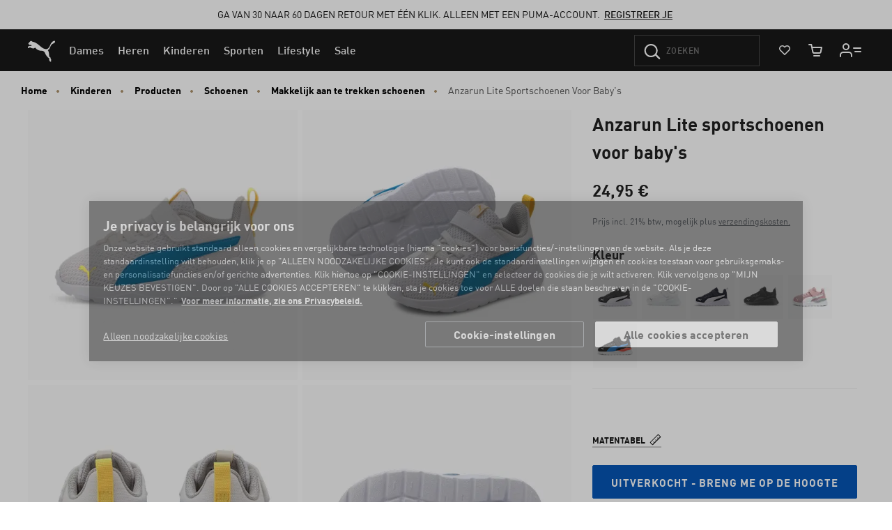

--- FILE ---
content_type: text/html;charset=UTF-8
request_url: https://eu.puma.com/on/demandware.store/Sites-EU-Site/nl_NL/Product-SlotCarousel?recomm=true&pids=400581%2C686280%2C381988%2C381989%2C310252%2C686281%2C400580%2C192929%2C397420%2C397419%2C397287%2C393839&ct=default&hc=&jscl=js-cl-js-recomm-content-56y7co18x&ctaviewmoreurl=null&enableviewmorecta=false
body_size: 2816
content:
<div class="js-cl-js-recomm-content-56y7co18x  ">

<h2 class="products-carousel-title js-carousel-callout-msg"></h2>



<div
class="products-carousel-glide"

data-component="pdp/ProductRecommendationCarousel"
data-carousel-tiles-reload-url="null"
data-type="ProductRecommender"
data-id="null"
data-title=""
data-component-options=''
data-component-slider-options='{
"controlArrowPrevTitle": "Previous",
"controlArrowNextTitle": "Volgende",
"controlArrowIcon": "arrow"
}'

aria-label=""
aria-roledescription="carousel" role="region"
>






































































































<div class="glide-carousel-container" style="min-height: 118px;">
<div class="glide-carousel" data-js-glide-slider-carousel>
<div
data-js-glide-slider-control-prev-arrow
class="simple-carousel-arrows"
data-glide-el="controls"
></div>
<div class="glide-carousel-track" data-glide-el="track">
<div class="glide-carousel-slides" aria-live="polite">




<div class="products-carousel-glide-slide" data-js-glide-slider-slide
data-js-product-products-carousel-slide role="group" aria-roledescription="slide"
aria-label="1 van 12"
>

<a
data-pid="4067983756184"
class="product-recommendation-link"
href="/nl/nl/pd/puma-fun-racer-2-sneakers-voor-kleuters/400581.html?dwvar_400581_color=01"

data-js-product-recommendation
data-product-name="Puma Fun Racer 2 sneakers voor kleuters"
>


<div class="product-recommendation-image-section">


<picture class="product-recommendation-picture js-picture-lazy"
aria-label="Puma Fun Racer 2 sneakers voor kleuters, New Navy-PUMA White-Clyde Royal">


<source

media="(max-width:544px)"

data-srcset="https://images.puma.com/image/upload/f_auto,q_auto,b_rgb:fafafa,w_300,h_300/global/400581/01/sv01/fnd/EEA/fmt/png/Puma-Fun-Racer-2-sneakers-voor-kleuters 300w"

sizes="100vw"

/>


<source

media="(min-width:545px) and (max-width:1179px)"

data-srcset="https://images.puma.com/image/upload/f_auto,q_auto,b_rgb:fafafa,w_550,h_550/global/400581/01/sv01/fnd/EEA/fmt/png/Puma-Fun-Racer-2-sneakers-voor-kleuters 550w"

sizes="100vw"

/>


<source

media="(min-width:1180px) and (max-width:1399px)"

data-srcset="https://images.puma.com/image/upload/f_auto,q_auto,b_rgb:fafafa,w_400,h_400/global/400581/01/sv01/fnd/EEA/fmt/png/Puma-Fun-Racer-2-sneakers-voor-kleuters 400w"

sizes="100vw"

/>


<source

media="(min-width:1399px)"

data-srcset="https://images.puma.com/image/upload/f_auto,q_auto,b_rgb:fafafa,w_500,h_500/global/400581/01/sv01/fnd/EEA/fmt/png/Puma-Fun-Racer-2-sneakers-voor-kleuters 500w"

sizes="100vw"

/>

<img class="product-recommendation-image product-tile-image--default tile-image"
src="https://eu.puma.com/on/demandware.static/Sites-EU-Site/-/default/dwda8e1259/images/lazyload.png"
data-src="https://images.puma.com/image/upload/f_auto,q_auto,b_rgb:fafafa,w_550,h_550/global/400581/01/sv01/fnd/EEA/fmt/png/Puma-Fun-Racer-2-sneakers-voor-kleuters"
alt="Blauwe PUMA kinderschoen met klittenbandsluiting en wit logo."
title="Puma Fun Racer 2 sneakers voor kleuters, New Navy-PUMA White-Clyde Royal"
itemprop="image"
>
</picture>


</div>
<div class="product-recommendation-info">
<div class="product-recommendation-name product-tile__title" aria-hidden="true">Puma Fun Racer 2 sneakers voor kleuters</div>

<div class="product-recommendation-price product-tile__price">
    
        <div class="product-recommendation-price-new product-tile__price--new">26,95 &euro;</div>
        <div class="product-recommendation-price-original product-tile__price--original">
            Origineel: 
            <span>29,95 &euro;</span>
            
            <span class="discount-percentage-value">-10%</span>
            
        </div>
    
</div>
</div>
</a>

</div>



<div class="products-carousel-glide-slide" data-js-glide-slider-slide
data-js-product-products-carousel-slide role="group" aria-roledescription="slide"
aria-label="2 van 12"
>

<a
data-pid="4067983349676"
class="product-recommendation-link"
href="/nl/nl/pd/essentials-minicats-crew-set-voor-peuters/686280.html?dwvar_686280_color=01"

data-js-product-recommendation
data-product-name="Essentials Minicats Crew set voor peuters"
>


<div class="product-recommendation-image-section">


<picture class="product-recommendation-picture js-picture-lazy"
aria-label="Essentials Minicats Crew set voor peuters, PUMA Black">


<source

media="(max-width:544px)"

data-srcset="https://images.puma.com/image/upload/f_auto,q_auto,b_rgb:fafafa,w_300,h_300/global/686280/01/fnd/EEA/fmt/png/Essentials-Minicats-Crew-set-voor-peuters 300w"

sizes="100vw"

/>


<source

media="(min-width:545px) and (max-width:1179px)"

data-srcset="https://images.puma.com/image/upload/f_auto,q_auto,b_rgb:fafafa,w_550,h_550/global/686280/01/fnd/EEA/fmt/png/Essentials-Minicats-Crew-set-voor-peuters 550w"

sizes="100vw"

/>


<source

media="(min-width:1180px) and (max-width:1399px)"

data-srcset="https://images.puma.com/image/upload/f_auto,q_auto,b_rgb:fafafa,w_400,h_400/global/686280/01/fnd/EEA/fmt/png/Essentials-Minicats-Crew-set-voor-peuters 400w"

sizes="100vw"

/>


<source

media="(min-width:1399px)"

data-srcset="https://images.puma.com/image/upload/f_auto,q_auto,b_rgb:fafafa,w_500,h_500/global/686280/01/fnd/EEA/fmt/png/Essentials-Minicats-Crew-set-voor-peuters 500w"

sizes="100vw"

/>

<img class="product-recommendation-image product-tile-image--default tile-image"
src="https://eu.puma.com/on/demandware.static/Sites-EU-Site/-/default/dwda8e1259/images/lazyload.png"
data-src="https://images.puma.com/image/upload/f_auto,q_auto,b_rgb:fafafa,w_550,h_550/global/686280/01/fnd/EEA/fmt/png/Essentials-Minicats-Crew-set-voor-peuters"
alt="Zwart PUMA trainingspak voor baby's met wit logo op top en broek."
title="Essentials Minicats Crew set voor peuters, PUMA Black"
itemprop="image"
>
</picture>


</div>
<div class="product-recommendation-info">
<div class="product-recommendation-name product-tile__title" aria-hidden="true">Essentials Minicats Crew set voor peuters</div>

<div class="product-recommendation-price product-tile__price">
    
        <div class="product-recommendation-price-standard product-tile__price--standard">32,95 &euro;</div>
    
</div>
</div>
</a>

</div>



<div class="products-carousel-glide-slide" data-js-glide-slider-slide
data-js-product-products-carousel-slide role="group" aria-roledescription="slide"
aria-label="3 van 12"
>

<a
data-pid="4063699832792"
class="product-recommendation-link"
href="/nl/nl/pd/graviton-ac-sneakers-kinderen/381988.html?dwvar_381988_color=01"

data-js-product-recommendation
data-product-name="Graviton AC sneakers kinderen"
>


<div class="product-recommendation-image-section">


<picture class="product-recommendation-picture js-picture-lazy"
aria-label="Graviton AC sneakers kinderen, Puma Black-Puma Black-Dark Shadow">


<source

media="(max-width:544px)"

data-srcset="https://images.puma.com/image/upload/f_auto,q_auto,b_rgb:fafafa,w_300,h_300/global/381988/01/sv01/fnd/EEA/fmt/png/Graviton-AC-sneakers-kinderen 300w"

sizes="100vw"

/>


<source

media="(min-width:545px) and (max-width:1179px)"

data-srcset="https://images.puma.com/image/upload/f_auto,q_auto,b_rgb:fafafa,w_550,h_550/global/381988/01/sv01/fnd/EEA/fmt/png/Graviton-AC-sneakers-kinderen 550w"

sizes="100vw"

/>


<source

media="(min-width:1180px) and (max-width:1399px)"

data-srcset="https://images.puma.com/image/upload/f_auto,q_auto,b_rgb:fafafa,w_400,h_400/global/381988/01/sv01/fnd/EEA/fmt/png/Graviton-AC-sneakers-kinderen 400w"

sizes="100vw"

/>


<source

media="(min-width:1399px)"

data-srcset="https://images.puma.com/image/upload/f_auto,q_auto,b_rgb:fafafa,w_500,h_500/global/381988/01/sv01/fnd/EEA/fmt/png/Graviton-AC-sneakers-kinderen 500w"

sizes="100vw"

/>

<img class="product-recommendation-image product-tile-image--default tile-image"
src="https://eu.puma.com/on/demandware.static/Sites-EU-Site/-/default/dwda8e1259/images/lazyload.png"
data-src="https://images.puma.com/image/upload/f_auto,q_auto,b_rgb:fafafa,w_550,h_550/global/381988/01/sv01/fnd/EEA/fmt/png/Graviton-AC-sneakers-kinderen"
alt="Zwarte PUMA sneaker, peutermaat, met textiel/synthetisch bovenwerk en vetersluiting."
title="Graviton AC sneakers kinderen, Puma Black-Puma Black-Dark Shadow"
itemprop="image"
>
</picture>


</div>
<div class="product-recommendation-info">
<div class="product-recommendation-name product-tile__title" aria-hidden="true">Graviton AC sneakers kinderen</div>

<div class="product-recommendation-price product-tile__price">
    
        <div class="product-recommendation-price-new product-tile__price--new">31,95 &euro;</div>
        <div class="product-recommendation-price-original product-tile__price--original">
            Origineel: 
            <span>50,00 &euro;</span>
            
            <span class="discount-percentage-value">-36%</span>
            
        </div>
    
</div>
</div>
</a>

</div>



<div class="products-carousel-glide-slide" data-js-glide-slider-slide
data-js-product-products-carousel-slide role="group" aria-roledescription="slide"
aria-label="4 van 12"
>

<a
data-pid="4063699790238"
class="product-recommendation-link"
href="/nl/nl/pd/graviton-ac-sportschoenen-voor-baby%E2%80%99s/381989.html?dwvar_381989_color=01"

data-js-product-recommendation
data-product-name="Graviton AC sportschoenen voor baby&rsquo;s"
>


<div class="product-recommendation-image-section">


<picture class="product-recommendation-picture js-picture-lazy"
aria-label="Graviton AC sportschoenen voor baby’s, Puma Black-Puma Black-Dark Shadow">


<source

media="(max-width:544px)"

data-srcset="https://images.puma.com/image/upload/f_auto,q_auto,b_rgb:fafafa,w_300,h_300/global/381989/01/sv01/fnd/EEA/fmt/png/Graviton-AC-sportschoenen-voor-baby’s 300w"

sizes="100vw"

/>


<source

media="(min-width:545px) and (max-width:1179px)"

data-srcset="https://images.puma.com/image/upload/f_auto,q_auto,b_rgb:fafafa,w_550,h_550/global/381989/01/sv01/fnd/EEA/fmt/png/Graviton-AC-sportschoenen-voor-baby’s 550w"

sizes="100vw"

/>


<source

media="(min-width:1180px) and (max-width:1399px)"

data-srcset="https://images.puma.com/image/upload/f_auto,q_auto,b_rgb:fafafa,w_400,h_400/global/381989/01/sv01/fnd/EEA/fmt/png/Graviton-AC-sportschoenen-voor-baby’s 400w"

sizes="100vw"

/>


<source

media="(min-width:1399px)"

data-srcset="https://images.puma.com/image/upload/f_auto,q_auto,b_rgb:fafafa,w_500,h_500/global/381989/01/sv01/fnd/EEA/fmt/png/Graviton-AC-sportschoenen-voor-baby’s 500w"

sizes="100vw"

/>

<img class="product-recommendation-image product-tile-image--default tile-image"
src="https://eu.puma.com/on/demandware.static/Sites-EU-Site/-/default/dwda8e1259/images/lazyload.png"
data-src="https://images.puma.com/image/upload/f_auto,q_auto,b_rgb:fafafa,w_550,h_550/global/381989/01/sv01/fnd/EEA/fmt/png/Graviton-AC-sportschoenen-voor-baby’s"
alt="Zwarte PUMA sneaker voor baby's, met gestreepte zijkant en vetersluiting."
title="Graviton AC sportschoenen voor baby’s, Puma Black-Puma Black-Dark Shadow"
itemprop="image"
>
</picture>


</div>
<div class="product-recommendation-info">
<div class="product-recommendation-name product-tile__title" aria-hidden="true">Graviton AC sportschoenen voor baby&rsquo;s</div>

<div class="product-recommendation-price product-tile__price">
    
        <div class="product-recommendation-price-new product-tile__price--new">28,95 &euro;</div>
        <div class="product-recommendation-price-original product-tile__price--original">
            Origineel: 
            <span>44,95 &euro;</span>
            
            <span class="discount-percentage-value">-36%</span>
            
        </div>
    
</div>
</div>
</a>

</div>



<div class="products-carousel-glide-slide" data-js-glide-slider-slide
data-js-product-products-carousel-slide role="group" aria-roledescription="slide"
aria-label="5 van 12"
>

<a
data-pid="4067979695190"
class="product-recommendation-link"
href="/nl/nl/pd/courtflex-v3-sneakers-voor-kleuters/310252.html?dwvar_310252_color=01"

data-js-product-recommendation
data-product-name="Courtflex V3 sneakers voor kleuters"
>


<div class="product-recommendation-image-section">


<picture class="product-recommendation-picture js-picture-lazy"
aria-label="Courtflex V3 sneakers voor kleuters, PUMA Black-PUMA Black-Cast Iron">


<source

media="(max-width:544px)"

data-srcset="https://images.puma.com/image/upload/f_auto,q_auto,b_rgb:fafafa,w_300,h_300/global/310252/01/sv01/fnd/EEA/fmt/png/Courtflex-V3-sneakers-voor-kleuters 300w"

sizes="100vw"

/>


<source

media="(min-width:545px) and (max-width:1179px)"

data-srcset="https://images.puma.com/image/upload/f_auto,q_auto,b_rgb:fafafa,w_550,h_550/global/310252/01/sv01/fnd/EEA/fmt/png/Courtflex-V3-sneakers-voor-kleuters 550w"

sizes="100vw"

/>


<source

media="(min-width:1180px) and (max-width:1399px)"

data-srcset="https://images.puma.com/image/upload/f_auto,q_auto,b_rgb:fafafa,w_400,h_400/global/310252/01/sv01/fnd/EEA/fmt/png/Courtflex-V3-sneakers-voor-kleuters 400w"

sizes="100vw"

/>


<source

media="(min-width:1399px)"

data-srcset="https://images.puma.com/image/upload/f_auto,q_auto,b_rgb:fafafa,w_500,h_500/global/310252/01/sv01/fnd/EEA/fmt/png/Courtflex-V3-sneakers-voor-kleuters 500w"

sizes="100vw"

/>

<img class="product-recommendation-image product-tile-image--default tile-image"
src="https://eu.puma.com/on/demandware.static/Sites-EU-Site/-/default/dwda8e1259/images/lazyload.png"
data-src="https://images.puma.com/image/upload/f_auto,q_auto,b_rgb:fafafa,w_550,h_550/global/310252/01/sv01/fnd/EEA/fmt/png/Courtflex-V3-sneakers-voor-kleuters"
alt="Zwarte PUMA trainer voor peuters met twee klittenbandsluitingen."
title="Courtflex V3 sneakers voor kleuters, PUMA Black-PUMA Black-Cast Iron"
itemprop="image"
>
</picture>


</div>
<div class="product-recommendation-info">
<div class="product-recommendation-name product-tile__title" aria-hidden="true">Courtflex V3 sneakers voor kleuters</div>

<div class="product-recommendation-price product-tile__price">
    
        <div class="product-recommendation-price-standard product-tile__price--standard">27,95 &euro;</div>
    
</div>
</div>
</a>

</div>



<div class="products-carousel-glide-slide" data-js-glide-slider-slide
data-js-product-products-carousel-slide role="group" aria-roledescription="slide"
aria-label="6 van 12"
>

<a
data-pid="4069157691673"
class="product-recommendation-link"
href="/nl/nl/pd/minicats-essentials-raglan-crew-set-voor-peuters/686281.html?dwvar_686281_color=27"

data-js-product-recommendation
data-product-name="Minicats Essentials Raglan Crew set voor peuters"
>


<div class="product-recommendation-image-section">


<picture class="product-recommendation-picture js-picture-lazy"
aria-label="Minicats Essentials Raglan Crew set voor peuters, Pinkscape">


<source

media="(max-width:544px)"

data-srcset="https://images.puma.com/image/upload/f_auto,q_auto,b_rgb:fafafa,w_300,h_300/global/686281/27/fnd/EEA/fmt/png/Minicats-Essentials-Raglan-Crew-set-voor-peuters 300w"

sizes="100vw"

/>


<source

media="(min-width:545px) and (max-width:1179px)"

data-srcset="https://images.puma.com/image/upload/f_auto,q_auto,b_rgb:fafafa,w_550,h_550/global/686281/27/fnd/EEA/fmt/png/Minicats-Essentials-Raglan-Crew-set-voor-peuters 550w"

sizes="100vw"

/>


<source

media="(min-width:1180px) and (max-width:1399px)"

data-srcset="https://images.puma.com/image/upload/f_auto,q_auto,b_rgb:fafafa,w_400,h_400/global/686281/27/fnd/EEA/fmt/png/Minicats-Essentials-Raglan-Crew-set-voor-peuters 400w"

sizes="100vw"

/>


<source

media="(min-width:1399px)"

data-srcset="https://images.puma.com/image/upload/f_auto,q_auto,b_rgb:fafafa,w_500,h_500/global/686281/27/fnd/EEA/fmt/png/Minicats-Essentials-Raglan-Crew-set-voor-peuters 500w"

sizes="100vw"

/>

<img class="product-recommendation-image product-tile-image--default tile-image"
src="https://eu.puma.com/on/demandware.static/Sites-EU-Site/-/default/dwda8e1259/images/lazyload.png"
data-src="https://images.puma.com/image/upload/f_auto,q_auto,b_rgb:fafafa,w_550,h_550/global/686281/27/fnd/EEA/fmt/png/Minicats-Essentials-Raglan-Crew-set-voor-peuters"
alt="Roze PUMA trainingspak voor baby's met rood logo en mouwdetails."
title="Minicats Essentials Raglan Crew set voor peuters, Pinkscape"
itemprop="image"
>
</picture>


</div>
<div class="product-recommendation-info">
<div class="product-recommendation-name product-tile__title" aria-hidden="true">Minicats Essentials Raglan Crew set voor peuters</div>

<div class="product-recommendation-price product-tile__price">
    
        <div class="product-recommendation-price-new product-tile__price--new">20,95 &euro;</div>
        <div class="product-recommendation-price-original product-tile__price--original">
            Origineel: 
            <span>34,95 &euro;</span>
            
            <span class="discount-percentage-value">-40%</span>
            
        </div>
    
</div>
</div>
</a>

</div>



<div class="products-carousel-glide-slide" data-js-glide-slider-slide
data-js-product-products-carousel-slide role="group" aria-roledescription="slide"
aria-label="7 van 12"
>

<a
data-pid="4067983745539"
class="product-recommendation-link"
href="/nl/nl/pd/puma-fun-racer-2-sneakers-voor-kinderen/400580.html?dwvar_400580_color=02"

data-js-product-recommendation
data-product-name="Puma Fun Racer 2 sneakers voor kinderen"
>


<div class="product-recommendation-image-section">


<picture class="product-recommendation-picture js-picture-lazy"
aria-label="Puma Fun Racer 2 sneakers voor kinderen, PUMA Black-PUMA Team Royal-PUMA White">


<source

media="(max-width:544px)"

data-srcset="https://images.puma.com/image/upload/f_auto,q_auto,b_rgb:fafafa,w_300,h_300/global/400580/02/sv01/fnd/EEA/fmt/png/Puma-Fun-Racer-2-sneakers-voor-kinderen 300w"

sizes="100vw"

/>


<source

media="(min-width:545px) and (max-width:1179px)"

data-srcset="https://images.puma.com/image/upload/f_auto,q_auto,b_rgb:fafafa,w_550,h_550/global/400580/02/sv01/fnd/EEA/fmt/png/Puma-Fun-Racer-2-sneakers-voor-kinderen 550w"

sizes="100vw"

/>


<source

media="(min-width:1180px) and (max-width:1399px)"

data-srcset="https://images.puma.com/image/upload/f_auto,q_auto,b_rgb:fafafa,w_400,h_400/global/400580/02/sv01/fnd/EEA/fmt/png/Puma-Fun-Racer-2-sneakers-voor-kinderen 400w"

sizes="100vw"

/>


<source

media="(min-width:1399px)"

data-srcset="https://images.puma.com/image/upload/f_auto,q_auto,b_rgb:fafafa,w_500,h_500/global/400580/02/sv01/fnd/EEA/fmt/png/Puma-Fun-Racer-2-sneakers-voor-kinderen 500w"

sizes="100vw"

/>

<img class="product-recommendation-image product-tile-image--default tile-image"
src="https://eu.puma.com/on/demandware.static/Sites-EU-Site/-/default/dwda8e1259/images/lazyload.png"
data-src="https://images.puma.com/image/upload/f_auto,q_auto,b_rgb:fafafa,w_550,h_550/global/400580/02/sv01/fnd/EEA/fmt/png/Puma-Fun-Racer-2-sneakers-voor-kinderen"
alt="Witte PUMA sneaker (kind) met zwarte, rode &amp; blauwe accenten en klittenbandsluiting."
title="Puma Fun Racer 2 sneakers voor kinderen, PUMA Black-PUMA Team Royal-PUMA White"
itemprop="image"
>
</picture>


</div>
<div class="product-recommendation-info">
<div class="product-recommendation-name product-tile__title" aria-hidden="true">Puma Fun Racer 2 sneakers voor kinderen</div>

<div class="product-recommendation-price product-tile__price">
    
        <div class="product-recommendation-price-new product-tile__price--new">29,95 &euro;</div>
        <div class="product-recommendation-price-original product-tile__price--original">
            Origineel: 
            <span>34,95 &euro;</span>
            
            <span class="discount-percentage-value">-14%</span>
            
        </div>
    
</div>
</div>
</a>

</div>



<div class="products-carousel-glide-slide" data-js-glide-slider-slide
data-js-product-products-carousel-slide role="group" aria-roledescription="slide"
aria-label="8 van 12"
>

<a
data-pid="4060981166276"
class="product-recommendation-link"
href="/nl/nl/pd/flyer-runner-v-sportschoenen-voor-kinderen/192929.html?dwvar_192929_color=01"

data-js-product-recommendation
data-product-name="Flyer Runner V sportschoenen voor kinderen"
>


<div class="product-recommendation-image-section">


<picture class="product-recommendation-picture js-picture-lazy"
aria-label="Flyer Runner V sportschoenen voor kinderen, Puma Black-Puma White">


<source

media="(max-width:544px)"

data-srcset="https://images.puma.com/image/upload/f_auto,q_auto,b_rgb:fafafa,w_300,h_300/global/192929/01/sv01/fnd/EEA/fmt/png/Flyer-Runner-V-sportschoenen-voor-kinderen 300w"

sizes="100vw"

/>


<source

media="(min-width:545px) and (max-width:1179px)"

data-srcset="https://images.puma.com/image/upload/f_auto,q_auto,b_rgb:fafafa,w_550,h_550/global/192929/01/sv01/fnd/EEA/fmt/png/Flyer-Runner-V-sportschoenen-voor-kinderen 550w"

sizes="100vw"

/>


<source

media="(min-width:1180px) and (max-width:1399px)"

data-srcset="https://images.puma.com/image/upload/f_auto,q_auto,b_rgb:fafafa,w_400,h_400/global/192929/01/sv01/fnd/EEA/fmt/png/Flyer-Runner-V-sportschoenen-voor-kinderen 400w"

sizes="100vw"

/>


<source

media="(min-width:1399px)"

data-srcset="https://images.puma.com/image/upload/f_auto,q_auto,b_rgb:fafafa,w_500,h_500/global/192929/01/sv01/fnd/EEA/fmt/png/Flyer-Runner-V-sportschoenen-voor-kinderen 500w"

sizes="100vw"

/>

<img class="product-recommendation-image product-tile-image--default tile-image"
src="https://eu.puma.com/on/demandware.static/Sites-EU-Site/-/default/dwda8e1259/images/lazyload.png"
data-src="https://images.puma.com/image/upload/f_auto,q_auto,b_rgb:fafafa,w_550,h_550/global/192929/01/sv01/fnd/EEA/fmt/png/Flyer-Runner-V-sportschoenen-voor-kinderen"
alt="Zwarte PUMA sneaker voor kinderen met klittenbandsluiting en witte zool."
title="Flyer Runner V sportschoenen voor kinderen, Puma Black-Puma White"
itemprop="image"
>
</picture>


</div>
<div class="product-recommendation-info">
<div class="product-recommendation-name product-tile__title" aria-hidden="true">Flyer Runner V sportschoenen voor kinderen</div>

<div class="product-recommendation-price product-tile__price">
    
        <div class="product-recommendation-price-new product-tile__price--new">28,95 &euro;</div>
        <div class="product-recommendation-price-original product-tile__price--original">
            Origineel: 
            <span>34,95 &euro;</span>
            
            <span class="discount-percentage-value">-17%</span>
            
        </div>
    
</div>
</div>
</a>

</div>



<div class="products-carousel-glide-slide" data-js-glide-slider-slide
data-js-product-products-carousel-slide role="group" aria-roledescription="slide"
aria-label="9 van 12"
>

<a
data-pid="4099686489984"
class="product-recommendation-link"
href="/nl/nl/pd/puma-rebound-v6-lo-sneakers-voor-peuters/397420.html?dwvar_397420_color=01"

data-js-product-recommendation
data-product-name="PUMA Rebound v6 Lo sneakers voor peuters"
>


<div class="product-recommendation-image-section">


<picture class="product-recommendation-picture js-picture-lazy"
aria-label="PUMA Rebound v6 Lo sneakers voor peuters, PUMA White-PUMA Black">


<source

media="(max-width:544px)"

data-srcset="https://images.puma.com/image/upload/f_auto,q_auto,b_rgb:fafafa,w_300,h_300/global/397420/01/sv01/fnd/EEA/fmt/png/PUMA-Rebound-v6-Lo-sneakers-voor-peuters 300w"

sizes="100vw"

/>


<source

media="(min-width:545px) and (max-width:1179px)"

data-srcset="https://images.puma.com/image/upload/f_auto,q_auto,b_rgb:fafafa,w_550,h_550/global/397420/01/sv01/fnd/EEA/fmt/png/PUMA-Rebound-v6-Lo-sneakers-voor-peuters 550w"

sizes="100vw"

/>


<source

media="(min-width:1180px) and (max-width:1399px)"

data-srcset="https://images.puma.com/image/upload/f_auto,q_auto,b_rgb:fafafa,w_400,h_400/global/397420/01/sv01/fnd/EEA/fmt/png/PUMA-Rebound-v6-Lo-sneakers-voor-peuters 400w"

sizes="100vw"

/>


<source

media="(min-width:1399px)"

data-srcset="https://images.puma.com/image/upload/f_auto,q_auto,b_rgb:fafafa,w_500,h_500/global/397420/01/sv01/fnd/EEA/fmt/png/PUMA-Rebound-v6-Lo-sneakers-voor-peuters 500w"

sizes="100vw"

/>

<img class="product-recommendation-image product-tile-image--default tile-image"
src="https://eu.puma.com/on/demandware.static/Sites-EU-Site/-/default/dwda8e1259/images/lazyload.png"
data-src="https://images.puma.com/image/upload/f_auto,q_auto,b_rgb:fafafa,w_550,h_550/global/397420/01/sv01/fnd/EEA/fmt/png/PUMA-Rebound-v6-Lo-sneakers-voor-peuters"
alt="Zwart-witte PUMA Rebound sneakers voor peuters met klittenband- en vetersluiting."
title="PUMA Rebound v6 Lo sneakers voor peuters, PUMA White-PUMA Black"
itemprop="image"
>
</picture>


</div>
<div class="product-recommendation-info">
<div class="product-recommendation-name product-tile__title" aria-hidden="true">PUMA Rebound v6 Lo sneakers voor peuters</div>

<div class="product-recommendation-price product-tile__price">
    
        <div class="product-recommendation-price-new product-tile__price--new">32,95 &euro;</div>
        <div class="product-recommendation-price-original product-tile__price--original">
            Origineel: 
            <span>39,95 &euro;</span>
            
            <span class="discount-percentage-value">-18%</span>
            
        </div>
    
</div>
</div>
</a>

</div>



<div class="products-carousel-glide-slide" data-js-glide-slider-slide
data-js-product-products-carousel-slide role="group" aria-roledescription="slide"
aria-label="10 van 12"
>

<a
data-pid="4099686129200"
class="product-recommendation-link"
href="/nl/nl/pd/puma-rebound-v6-lo-sneakers-voor-kinderen/397419.html?dwvar_397419_color=02"

data-js-product-recommendation
data-product-name="PUMA Rebound V6 Lo sneakers voor kinderen"
>


<div class="product-recommendation-image-section">


<picture class="product-recommendation-picture js-picture-lazy"
aria-label="PUMA Rebound V6 Lo sneakers voor kinderen, PUMA White-PUMA Black-PUMA Black">


<source

media="(max-width:544px)"

data-srcset="https://images.puma.com/image/upload/f_auto,q_auto,b_rgb:fafafa,w_300,h_300/global/397419/02/sv01/fnd/EEA/fmt/png/PUMA-Rebound-V6-Lo-sneakers-voor-kinderen 300w"

sizes="100vw"

/>


<source

media="(min-width:545px) and (max-width:1179px)"

data-srcset="https://images.puma.com/image/upload/f_auto,q_auto,b_rgb:fafafa,w_550,h_550/global/397419/02/sv01/fnd/EEA/fmt/png/PUMA-Rebound-V6-Lo-sneakers-voor-kinderen 550w"

sizes="100vw"

/>


<source

media="(min-width:1180px) and (max-width:1399px)"

data-srcset="https://images.puma.com/image/upload/f_auto,q_auto,b_rgb:fafafa,w_400,h_400/global/397419/02/sv01/fnd/EEA/fmt/png/PUMA-Rebound-V6-Lo-sneakers-voor-kinderen 400w"

sizes="100vw"

/>


<source

media="(min-width:1399px)"

data-srcset="https://images.puma.com/image/upload/f_auto,q_auto,b_rgb:fafafa,w_500,h_500/global/397419/02/sv01/fnd/EEA/fmt/png/PUMA-Rebound-V6-Lo-sneakers-voor-kinderen 500w"

sizes="100vw"

/>

<img class="product-recommendation-image product-tile-image--default tile-image"
src="https://eu.puma.com/on/demandware.static/Sites-EU-Site/-/default/dwda8e1259/images/lazyload.png"
data-src="https://images.puma.com/image/upload/f_auto,q_auto,b_rgb:fafafa,w_550,h_550/global/397419/02/sv01/fnd/EEA/fmt/png/PUMA-Rebound-V6-Lo-sneakers-voor-kinderen"
alt="Witte PUMA sneaker, kinderschoen met zwarte streep en klittenbandsluiting."
title="PUMA Rebound V6 Lo sneakers voor kinderen, PUMA White-PUMA Black-PUMA Black"
itemprop="image"
>
</picture>


</div>
<div class="product-recommendation-info">
<div class="product-recommendation-name product-tile__title" aria-hidden="true">PUMA Rebound V6 Lo sneakers voor kinderen</div>

<div class="product-recommendation-price product-tile__price">
    
        <div class="product-recommendation-price-new product-tile__price--new">33,95 &euro;</div>
        <div class="product-recommendation-price-original product-tile__price--original">
            Origineel: 
            <span>44,95 &euro;</span>
            
            <span class="discount-percentage-value">-24%</span>
            
        </div>
    
</div>
</div>
</a>

</div>



<div class="products-carousel-glide-slide" data-js-glide-slider-slide
data-js-product-products-carousel-slide role="group" aria-roledescription="slide"
aria-label="11 van 12"
>

<a
data-pid="4099686132095"
class="product-recommendation-link"
href="/nl/nl/pd/smash-3.0-badges-sneakers-voor-peuters/397287.html?dwvar_397287_color=01"

data-js-product-recommendation
data-product-name="Smash 3.0 Badges sneakers voor peuters"
>


<div class="product-recommendation-image-section">


<picture class="product-recommendation-picture js-picture-lazy"
aria-label="Smash 3.0 Badges sneakers voor peuters, PUMA White-Passionfruit">


<source

media="(max-width:544px)"

data-srcset="https://images.puma.com/image/upload/f_auto,q_auto,b_rgb:fafafa,w_300,h_300/global/397287/01/sv01/fnd/EEA/fmt/png/Smash-3.0-Badges-sneakers-voor-peuters 300w"

sizes="100vw"

/>


<source

media="(min-width:545px) and (max-width:1179px)"

data-srcset="https://images.puma.com/image/upload/f_auto,q_auto,b_rgb:fafafa,w_550,h_550/global/397287/01/sv01/fnd/EEA/fmt/png/Smash-3.0-Badges-sneakers-voor-peuters 550w"

sizes="100vw"

/>


<source

media="(min-width:1180px) and (max-width:1399px)"

data-srcset="https://images.puma.com/image/upload/f_auto,q_auto,b_rgb:fafafa,w_400,h_400/global/397287/01/sv01/fnd/EEA/fmt/png/Smash-3.0-Badges-sneakers-voor-peuters 400w"

sizes="100vw"

/>


<source

media="(min-width:1399px)"

data-srcset="https://images.puma.com/image/upload/f_auto,q_auto,b_rgb:fafafa,w_500,h_500/global/397287/01/sv01/fnd/EEA/fmt/png/Smash-3.0-Badges-sneakers-voor-peuters 500w"

sizes="100vw"

/>

<img class="product-recommendation-image product-tile-image--default tile-image"
src="https://eu.puma.com/on/demandware.static/Sites-EU-Site/-/default/dwda8e1259/images/lazyload.png"
data-src="https://images.puma.com/image/upload/f_auto,q_auto,b_rgb:fafafa,w_550,h_550/global/397287/01/sv01/fnd/EEA/fmt/png/Smash-3.0-Badges-sneakers-voor-peuters"
alt="Witte PUMA-sneaker voor peuters met regenboog- en ster-klittenbandsluitingen."
title="Smash 3.0 Badges sneakers voor peuters, PUMA White-Passionfruit"
itemprop="image"
>
</picture>


</div>
<div class="product-recommendation-info">
<div class="product-recommendation-name product-tile__title" aria-hidden="true">Smash 3.0 Badges sneakers voor peuters</div>

<div class="product-recommendation-price product-tile__price">
    
        <div class="product-recommendation-price-new product-tile__price--new">26,95 &euro;</div>
        <div class="product-recommendation-price-original product-tile__price--original">
            Origineel: 
            <span>34,95 &euro;</span>
            
            <span class="discount-percentage-value">-23%</span>
            
        </div>
    
</div>
</div>
</a>

</div>



<div class="products-carousel-glide-slide" data-js-glide-slider-slide
data-js-product-products-carousel-slide role="group" aria-roledescription="slide"
aria-label="12 van 12"
>

<a
data-pid="4099683235720"
class="product-recommendation-link"
href="/nl/nl/pd/puma-caven-2.0-sneakers-voor-kinderen/393839.html?dwvar_393839_color=01"

data-js-product-recommendation
data-product-name="PUMA Caven 2.0 sneakers voor kinderen"
>


<div class="product-recommendation-image-section">


<picture class="product-recommendation-picture js-picture-lazy"
aria-label="PUMA Caven 2.0 sneakers voor kinderen, PUMA Black-Cool Dark Gray">


<source

media="(max-width:544px)"

data-srcset="https://images.puma.com/image/upload/f_auto,q_auto,b_rgb:fafafa,w_300,h_300/global/393839/01/sv01/fnd/EEA/fmt/png/PUMA-Caven-2.0-sneakers-voor-kinderen 300w"

sizes="100vw"

/>


<source

media="(min-width:545px) and (max-width:1179px)"

data-srcset="https://images.puma.com/image/upload/f_auto,q_auto,b_rgb:fafafa,w_550,h_550/global/393839/01/sv01/fnd/EEA/fmt/png/PUMA-Caven-2.0-sneakers-voor-kinderen 550w"

sizes="100vw"

/>


<source

media="(min-width:1180px) and (max-width:1399px)"

data-srcset="https://images.puma.com/image/upload/f_auto,q_auto,b_rgb:fafafa,w_400,h_400/global/393839/01/sv01/fnd/EEA/fmt/png/PUMA-Caven-2.0-sneakers-voor-kinderen 400w"

sizes="100vw"

/>


<source

media="(min-width:1399px)"

data-srcset="https://images.puma.com/image/upload/f_auto,q_auto,b_rgb:fafafa,w_500,h_500/global/393839/01/sv01/fnd/EEA/fmt/png/PUMA-Caven-2.0-sneakers-voor-kinderen 500w"

sizes="100vw"

/>

<img class="product-recommendation-image product-tile-image--default tile-image"
src="https://eu.puma.com/on/demandware.static/Sites-EU-Site/-/default/dwda8e1259/images/lazyload.png"
data-src="https://images.puma.com/image/upload/f_auto,q_auto,b_rgb:fafafa,w_550,h_550/global/393839/01/sv01/fnd/EEA/fmt/png/PUMA-Caven-2.0-sneakers-voor-kinderen"
alt="Zwarte PUMA sneaker voor kinderen met klittenbandsluiting en veters."
title="PUMA Caven 2.0 sneakers voor kinderen, PUMA Black-Cool Dark Gray"
itemprop="image"
>
</picture>


</div>
<div class="product-recommendation-info">
<div class="product-recommendation-name product-tile__title" aria-hidden="true">PUMA Caven 2.0 sneakers voor kinderen</div>

<div class="product-recommendation-price product-tile__price">
    
        <div class="product-recommendation-price-new product-tile__price--new">31,95 &euro;</div>
        <div class="product-recommendation-price-original product-tile__price--original">
            Origineel: 
            <span>39,95 &euro;</span>
            
            <span class="discount-percentage-value">-20%</span>
            
        </div>
    
</div>
</div>
</a>

</div>


</div>
</div>
<div
data-js-glide-slider-control-next-arrow
class="simple-carousel-arrows"
data-glide-el="controls"
></div>
<div
data-js-glide-slider-control-bullets
class="simple-carousel-bullets accessible-tabs"
data-glide-el="controls[nav]"
role="tablist"
aria-label="Dia's"
data-slide-number-text="Dia {0}"
></div>
</div>
</div>



</div>
</div>



--- FILE ---
content_type: text/css
request_url: https://eu.puma.com/on/demandware.static/Sites-EU-Site/-/nl_NL/v1769324458748/css/productDetails.css
body_size: 25552
content:
.form-control-icons{display:none}.product-detail-giftcard-form .row{margin-left:-.25rem;margin-right:-.25rem}@media(min-width:1024px){.product-detail-giftcard-form .row{margin-left:-.125rem;margin-right:-.125rem}}.product-detail-giftcard-form .col-6,.product-detail-giftcard-form .col-12{padding-left:.25rem;padding-right:.25rem}@media(min-width:1024px){.product-detail-giftcard-form .col-6,.product-detail-giftcard-form .col-12{padding-left:.125rem;padding-right:.125rem}}.product-detail-giftcard-form .form-group{margin-bottom:.25rem}.product-detail-giftcard-form .col-6 .form-group{margin-bottom:1.25rem}.product-detail-giftcard-form .form-control.has-counter{min-height:9.375rem;text-transform:none}.product-detail-giftcard-form .form-control.has-counter::-moz-placeholder{text-transform:uppercase}.product-detail-giftcard-form .form-control.has-counter::placeholder{text-transform:uppercase}.product-detail-giftcard-form .floatl__input--textarea{color:#000;width:100%}.product-detail-giftcard-form .floatl__input--textarea.hf-user-valid{font-size:.875rem;font-weight:600;padding-left:.5rem}.product-detail-giftcard-form .symbols-counter{padding:.625rem 0 1.25rem;text-align:left}@media(min-width:1024px){.product-detail-giftcard-form .symbols-counter{padding:.625rem 0}}.product-detail-giftcard-form .giftcard-labels{align-items:baseline;display:flex;justify-content:space-between}@media(min-width:1200px){.product-detail-info-giftcard{padding-bottom:1.875rem}}@media(min-width:1200px){.product-detail-info-giftcard .attributes-container{margin-bottom:0}}.add-to-cart-mobile{background-color:#fff;bottom:0;box-shadow:10px 10px 30px 0 rgba(0,0,0,.05);display:none;height:5.875rem;left:0;padding:0;position:fixed;right:0;z-index:15}@media(min-width:544px){.add-to-cart-mobile{display:none}}.add-to-cart-mobile .btn-add-to-wish-list-pdp{margin:1rem 0}.add-to-cart-mobile-wrapper{width:100%}.add-to-cart-container{display:grid;grid-column-gap:.625rem;grid-template-columns:3.3125rem auto 4.625rem;margin:auto;padding:0 1rem}.cart-mobile-product-image img{height:3.3125rem;margin:1.25rem 0;width:3.3125rem}.cart-mobile-product-name{align-items:center;display:flex;margin:1.25rem 0;max-width:100%}.mobile-product-name{color:#181818;font-size:.75rem;font-weight:700;line-height:1rem}.add-to-cart.btn-add-to-cart-mongoose{background-color:#ae946d;border:0;border-radius:.125rem;height:2.625rem;margin:1.625rem 0;padding:0;width:4.625rem}.add-to-cart.btn-add-to-cart-mongoose:focus{box-shadow:none}.icon-cart-mongoose{height:1.5rem;width:1.5rem}@media(min-width:768px){.content{display:grid;grid-column-gap:2rem;grid-template-areas:"storyHeader storyHeader" "headerCopy headerCopy" "block0 block1" "block2 block1" "block2 block3" "block2 block4" "block5 block4";grid-template-columns:50% 50%}}.viewMoreOverlay li{font-size:1rem;line-height:1.875rem}.viewMoreOverlay h2{border-bottom:1px solid #eee;color:#000;font-size:1.125rem;margin:0;padding:1.5rem 0 2.5rem}.viewMoreOverlay .icon img{height:2rem}.viewMoreOverlay .modal-content{background-color:#fff;border:0;border-radius:.125rem;box-shadow:10px 10px 20px 0 rgba(0,0,0,.05);color:#fff;display:block;font-size:3.125rem;font-weight:400;left:50%;max-height:calc(100vh - 6rem - 110px);overflow:auto;padding:3rem;position:fixed;text-transform:none;top:50.5%;transform:translate(-50%,-50%);transition:transform 1s ease-in;width:41.5625rem;z-index:1600}@media(max-width:1199.98px){.viewMoreOverlay .modal-content{max-height:calc(100vh - 6rem - 147px);top:50%;width:32.5rem}}@media(max-width:767.98px){.viewMoreOverlay .modal-content{box-shadow:none;max-height:100vh;padding:1.5rem;width:100%}.viewMoreOverlay .modal-content li{font-size:.875rem}}.viewMoreOverlay .modal-body{padding:0}.viewMoreOverlay .close{cursor:pointer;float:right;height:100%;padding:1.5rem 0 2.5rem;pointer-events:all;position:relative;vertical-align:middle}@media(max-width:767.98px){.viewMoreOverlay .close{height:auto}}.viewMoreOverlay .close:focus{outline:none}.content ul,.viewMoreOverlay ul{list-style:none;padding:0}.content ul li,.viewMoreOverlay ul li{align-items:center;border-bottom:1px solid #eee;color:#545454;display:flex;font-size:.875rem;justify-content:space-between;margin:0;min-height:3.4375rem;padding:1rem 0}.description-and-detail{background-color:#fafafa;padding:3rem 2rem}@media(min-width:768px){.description-and-detail{margin:2rem 0;padding:3rem 6rem}}.description-and-detail .product-tags{font-size:1rem;font-weight:700;margin-top:4rem;text-transform:uppercase}.content h3{color:#222;font-size:1.125rem;font-weight:700;padding:2.5rem 0 1.5rem}.content h3:first-child{font-size:1.25rem}@media(min-width:768px){.content h3:first-child{grid-area:storyHeader}}.content>p{border-bottom:1px solid #eee;color:#545454;font-size:1.125rem;margin:0;overflow-wrap:break-word;padding-bottom:3rem}@media(min-width:768px){.content>p{font-size:1.25rem;grid-area:headerCopy;padding-bottom:4rem}}.manufacturer-info{border-bottom:1px solid #eee;border-top:1px solid #eee;color:#545454;font-size:.875rem;margin:0;min-height:3.4375rem;padding:1rem 0}#BVLBWindow.BVSubmissionLightboxWindow{font-family:FFDINforPuma,-apple-system,system-ui,BlinkMacSystemFont,Segoe UI,Roboto,Helvetica Neue,Arial,sans-serif;height:100vh;margin-right:0;margin-top:0;max-height:100vh;overflow:auto;padding-top:3.5rem;position:fixed;right:0!important;top:0!important;transform:translateY(0)}@media(max-width:1199.98px){#BVLBWindow.BVSubmissionLightboxWindow{width:100%}}#BVModuleButtonsID{border:0}#BVQAAnswerSummaryID{background:#fafafa;border:0;padding-bottom:3.125rem;position:relative}.product-accordion-content.show .BVRRWidget{display:block}.product-accordion-content.show .BVRRDisplayContent{font-family:FFDINforPuma,-apple-system,system-ui,BlinkMacSystemFont,Segoe UI,Roboto,Helvetica Neue,Arial,sans-serif}.product-accordion-content.show #BVQAQuestionsID,.product-accordion-content.show #BVQASimplePagerID,.product-accordion-content.show .BVDI_QTDashboard,.product-accordion-content.show .BVRRContextDataContainer,.product-accordion-content.show .BVRRDisplayContentBody,.product-accordion-content.show .BVRRDisplayContentFooter,.product-accordion-content.show .BVRRDisplayContentNoReviews>span,.product-accordion-content.show .BVRRReviewDisplayStyle5BodyContentSecondary,.product-accordion-content.show .BVRRReviewDisplayStyle5Footer,.product-accordion-content.show .BVRRReviewDisplayStyle5Tags,.product-accordion-content.show .BVRRSortAndSearch,.product-accordion-content.show .BVRRUserLocationContainer,.product-accordion-content.show .RRDisplayContentBodyLinksDiv{display:none}.product-accordion-content.show .BVRRCustomReviewDisplayContent{width:100%}.product-accordion-content.show .BVRRDisplayContentBody{border:0}.product-accordion-content.show .BVRRDisplayContentReview{padding:.9375rem 0}.product-accordion-content.show .BVRRDisplayContentLinkWrite{margin-bottom:0}.product-accordion-content.show .BVRRReviewRatingsContainer{width:33%}.product-accordion-content.show .BVRRReviewDateContainer{line-height:1.25rem;margin-left:20%;text-align:right;width:40%}.product-accordion-content.show .BVQAWidget{display:block}.product-accordion-content.show .BVQAViewQuestionsContent,.product-accordion-content.show .BVRRDisplayContentNoReviews,.product-accordion-content.show .BVRRQTCustomParagraphWrapper{font-family:FFDINforPuma,-apple-system,system-ui,BlinkMacSystemFont,Segoe UI,Roboto,Helvetica Neue,Arial,sans-serif;width:100%}@media(min-width:768px){.product-accordion-content.show .BVQAViewQuestionsContent,.product-accordion-content.show .BVRRDisplayContentNoReviews,.product-accordion-content.show .BVRRQTCustomParagraphWrapper{width:90%}}.product-accordion-content.show .BVQAHeader,.product-accordion-content.show .BVQAPager.BVQAPageBasedPager{display:none}.product-accordion-content.show .BVQAViewQuestionsContent .BVQANoQuestions{padding:0!important}.product-accordion-content.show .BVQAViewQuestionsContent .BVQANoQuestions .BVQASubTitle,.product-accordion-content.show .BVQAViewQuestionsContent .BVQANoQuestions .BVQATitle{display:none}.product-accordion-content.show .BVRRNoContent{margin:1.25rem auto}.product-accordion-content.show .BVQASearchForm,.product-accordion-content.show .BVQAToolbar,.product-accordion-content.show .BVRRNoContent .BVRRTitle{display:none}.product-accordion-content.show .BVRRDisplayContentHeaderContent{margin:0;padding:0}.product-accordion-content.show .BVQAAskQuestionTop,.product-accordion-content.show .BVQAMainNoQuestions,.product-accordion-content.show .BVRRDisplayContentLinkWrite{margin:1.25rem auto;padding:0}.product-accordion-content.show .BVQAAskQuestionTop a,.product-accordion-content.show .BVQAMainNoQuestions a,.product-accordion-content.show .BVRRDisplayContentLinkWrite a,.product-accordion-content.show .BVRRDisplayContentNoReviews a{background-color:#ae946d;border:0;border-radius:.125rem;color:#fff;display:inline-block;font-size:1rem;font-weight:500;height:3rem;line-height:3rem;margin:0;padding:0;text-decoration:none;text-transform:capitalize;transition:background-color .15s ease 0s;width:100%}.product-accordion-content.show .BVQAAskQuestionTop a:active,.product-accordion-content.show .BVQAAskQuestionTop a:focus,.product-accordion-content.show .BVQAAskQuestionTop a:hover,.product-accordion-content.show .BVQAMainNoQuestions a:active,.product-accordion-content.show .BVQAMainNoQuestions a:focus,.product-accordion-content.show .BVQAMainNoQuestions a:hover,.product-accordion-content.show .BVRRDisplayContentLinkWrite a:active,.product-accordion-content.show .BVRRDisplayContentLinkWrite a:focus,.product-accordion-content.show .BVRRDisplayContentLinkWrite a:hover,.product-accordion-content.show .BVRRDisplayContentNoReviews a:active,.product-accordion-content.show .BVRRDisplayContentNoReviews a:focus,.product-accordion-content.show .BVRRDisplayContentNoReviews a:hover{background:#b7a07d}.product-accordion-content.show .BVQAQuestions{border:0;margin-top:0}.product-accordion-content.show .BVQAQuestionAndAnswers{border-color:#eee}.product-accordion-content.show .BVQAQuestionHeader{display:grid;grid-template-rows:auto;padding:0}.product-accordion-content.show .BVQAQuestionAnswersCount{grid-row:2;padding-top:0;text-align:left;text-decoration:none}.product-accordion-content.show .BVQAQuestionSummary a{padding-bottom:1rem}.product-accordion-content.show .BVQACount,.product-accordion-content.show .BVQANumber{color:#adadad;font-size:.75rem}.BVSubmissionLightboxWindow .BV .BVLinkClose{right:3.125rem;top:3.5rem}@media(max-width:767.98px){.BVSubmissionLightboxWindow .BV .BVLinkClose{right:1.5rem}}.BVSubmissionLightboxWindow .BV .BVPageHeader{margin-bottom:0;margin-left:3.75rem}@media(max-width:767.98px){.BVSubmissionLightboxWindow .BV .BVPageHeader{margin-left:1.5rem}}.BVSubmissionLightboxWindow .BV .BVMEPageHeader{color:#adadad;font-size:.75rem;font-weight:700;letter-spacing:1px;text-align:left}.BVSubmissionLightboxWindow .BV .BVForm{margin-left:0;margin-right:0;padding-bottom:0;width:100%}.BVSubmissionLightboxWindow .BV .BVForm .BVMEPopinQuestionSubmissionTips{left:7.5rem;top:5.3125rem}.BVSubmissionLightboxWindow .BV .BVRequiredFieldIndicator.BVMESectionHeader,.BVSubmissionLightboxWindow .BV .BVRequiredFieldIndicatorLegend{color:#545454;float:left;line-height:1.75rem;margin-right:.3125rem}.BVSubmissionLightboxWindow .BV .BVMERequiredFieldIndicatorSectionHeader{float:right;line-height:1.75rem;margin-left:auto;margin-right:1.5rem;margin-top:0;padding:0}@media(max-width:767.98px){.BVSubmissionLightboxWindow .BV .BVMERequiredFieldIndicatorSectionHeader{float:left;margin-left:1.5rem;margin-right:auto}}.BVSubmissionLightboxWindow .BV .BVMEPopinContent{left:0}.BVSubmissionLightboxWindow .BV .BVMEPopinTip{left:10.3125rem;top:3.4375rem}.BVSubmissionLightboxWindow .BV .BVMEPopinPhotoUploadTips{left:15.625rem;top:3.4375rem}.BVSubmissionLightboxWindow .BV .BVPageBody{line-height:normal;padding:0 0 .625rem}.BVSubmissionLightboxWindow .BV .BVFieldAgreedtotermsandconditions,.BVSubmissionLightboxWindow .BV .BVModuleButtons,.BVSubmissionLightboxWindow .BV .BVModuleFooterLinks,.BVSubmissionLightboxWindow .BV .BVSectionAdditionalFields,.BVSubmissionLightboxWindow .BV .BVSectionBasicInformation,.BVSubmissionLightboxWindow .BV .BVSectionMediaUpload,.BVSubmissionLightboxWindow .BV .BVSectionQuestionSubmission,.BVSubmissionLightboxWindow .BV .BVSectionRatings,.BVSubmissionLightboxWindow .BV .BVSectionReviewSubmission{border:0;border-top:1px solid #eee;margin-left:3.75rem;margin-right:3.125rem;padding-left:0;padding-right:0;padding-top:2.5rem}@media(max-width:767.98px){.BVSubmissionLightboxWindow .BV .BVFieldAgreedtotermsandconditions,.BVSubmissionLightboxWindow .BV .BVModuleButtons,.BVSubmissionLightboxWindow .BV .BVModuleFooterLinks,.BVSubmissionLightboxWindow .BV .BVSectionAdditionalFields,.BVSubmissionLightboxWindow .BV .BVSectionBasicInformation,.BVSubmissionLightboxWindow .BV .BVSectionMediaUpload,.BVSubmissionLightboxWindow .BV .BVSectionQuestionSubmission,.BVSubmissionLightboxWindow .BV .BVSectionRatings,.BVSubmissionLightboxWindow .BV .BVSectionReviewSubmission{margin-left:1.5rem;margin-right:1.5rem}}.BVSubmissionLightboxWindow .BV .BVSectionQuestionSubmission{border:0;padding-top:0}@media(max-width:767.98px){.BVSubmissionLightboxWindow .BV .BVSectionQuestionSubmission{padding-top:.3125rem}}.BVSubmissionLightboxWindow .BV .BVFieldQuestionsummary{padding-top:1.25rem}.BVSubmissionLightboxWindow .BV .BVSectionHeader{border:0;line-height:2rem;padding-top:.625rem}.BVSubmissionLightboxWindow .BV .BVSectionHeader .BVMESectionHeader{color:#181818;font-size:1.375rem;font-weight:500;line-height:2rem;text-transform:capitalize}.BVSubmissionLightboxWindow .BV .BVSectionRatings{border-top:0;padding-top:0}.BVSubmissionLightboxWindow .BV .BVFieldPreview .BVButton,.BVSubmissionLightboxWindow .BV .BVFieldSubmit .BVButton{background-color:#ae946d;border:0;border-radius:.125rem;height:3rem;transition:background-color .15s ease 0s}.BVSubmissionLightboxWindow .BV .BVFieldPreview .BVButton:active,.BVSubmissionLightboxWindow .BV .BVFieldPreview .BVButton:focus,.BVSubmissionLightboxWindow .BV .BVFieldPreview .BVButton:hover,.BVSubmissionLightboxWindow .BV .BVFieldSubmit .BVButton:active,.BVSubmissionLightboxWindow .BV .BVFieldSubmit .BVButton:focus,.BVSubmissionLightboxWindow .BV .BVFieldSubmit .BVButton:hover{background:#b7a07d}.BVSubmissionLightboxWindow .BV .BVFieldPreview .BVLinkSpan,.BVSubmissionLightboxWindow .BV .BVFieldSubmit .BVLinkSpan{color:#fff;font-size:1rem;font-weight:500;text-transform:capitalize}.BVSubmissionLightboxWindow .BV .BVFieldCancel .BVButton,.BVSubmissionLightboxWindow .BV .BVFieldEdit .BVButton{border:1px solid #ccc;border-radius:.125rem;height:3rem;text-decoration:none}.BVSubmissionLightboxWindow .BV .BVFieldCancel .BVButton:active,.BVSubmissionLightboxWindow .BV .BVFieldCancel .BVButton:focus,.BVSubmissionLightboxWindow .BV .BVFieldCancel .BVButton:hover,.BVSubmissionLightboxWindow .BV .BVFieldEdit .BVButton:active,.BVSubmissionLightboxWindow .BV .BVFieldEdit .BVButton:focus,.BVSubmissionLightboxWindow .BV .BVFieldEdit .BVButton:hover{border-color:#818181}.BVSubmissionLightboxWindow .BV .BVFieldCancel .BVLinkSpan,.BVSubmissionLightboxWindow .BV .BVFieldEdit .BVLinkSpan{font-size:1rem;font-weight:500;text-decoration:none;text-transform:capitalize}.BVSubmissionLightboxWindow .BV .BVRadioField .BVFieldLabelCoreRecommendLabel{font-weight:500;width:18.25rem}.BVSubmissionLightboxWindow .BV .BVRadioField #BVFieldRecommendLabelID.BVCoreRecommendLabel{margin-right:.9375rem}.BVSubmissionLightboxWindow .BV .BVFieldLabel{color:#181818;font-weight:500;height:2.5rem;line-height:1rem;text-transform:none}@media(max-width:767.98px){.BVSubmissionLightboxWindow .BV .BVFieldLabel{width:auto}}.BVSubmissionLightboxWindow .BV .BVFieldLabelCoreRatingLabel{width:8.125rem}.BVSubmissionLightboxWindow .BV .BVFieldLabelCoreRecommendLabel{width:17.8125rem}.BVSubmissionLightboxWindow .BV .BVSliderLegend{margin-left:3.75rem}.BVSubmissionLightboxWindow .BV .BVSliderLegend .BVFieldLegend{color:#adadad;font-size:.75rem;text-transform:uppercase}.BVSubmissionLightboxWindow .BV .BVCheckboxField,.BVSubmissionLightboxWindow .BV .BVFieldRadioContainer,.BVSubmissionLightboxWindow .BV .BVTagRow{line-height:1.5rem}.BVSubmissionLightboxWindow .BV .BVPageFooter{padding:0}.BVSubmissionLightboxWindow .BV .BVModuleButtons{margin-bottom:6.25rem}.BVSubmissionLightboxWindow .BV .BVModuleFooterLinks{background-color:#fafafa;border:0;margin:0;padding:2.0625rem 0 1.5625rem 3.75rem;text-align:left}.BVSubmissionLightboxWindow .BV .BVModuleFooterLinks .BVLink{border-bottom:2px solid #ccc;color:#000;font-size:.75rem;line-height:2rem;margin-left:0;margin-right:2.5rem;padding:0 0 .3125rem;text-decoration:none}@media(max-width:767.98px){.BVSubmissionLightboxWindow .BV .BVModuleFooterLinks .BVLink{display:table}}.BVSubmissionLightboxWindow .BV .BVPageSubmittedAnswer,.BVSubmissionLightboxWindow .BV .BVPageSubmittedQuestion,.BVSubmissionLightboxWindow .BV .BVPageSubmittedReview{font-family:FFDINforPuma,-apple-system,system-ui,BlinkMacSystemFont,Segoe UI,Roboto,Helvetica Neue,Arial,sans-serif;padding-left:3.75rem;padding-right:3.75rem}@media(max-width:767.98px){.BVSubmissionLightboxWindow .BV .BVPageSubmittedAnswer,.BVSubmissionLightboxWindow .BV .BVPageSubmittedQuestion,.BVSubmissionLightboxWindow .BV .BVPageSubmittedReview{padding-left:1.5rem;padding-right:1.5rem}}.BVSubmissionLightboxWindow .BV .BVPageSubmittedAnswer .BVPageHeader.BVHeader,.BVSubmissionLightboxWindow .BV .BVPageSubmittedQuestion .BVPageHeader.BVHeader,.BVSubmissionLightboxWindow .BV .BVPageSubmittedReview .BVPageHeader.BVHeader{margin:0;padding:0;text-align:left}.BVSubmissionLightboxWindow .BV .BVPageSubmittedAnswer .BVMEPageHeader,.BVSubmissionLightboxWindow .BV .BVPageSubmittedQuestion .BVMEPageHeader,.BVSubmissionLightboxWindow .BV .BVPageSubmittedReview .BVMEPageHeader{color:#181818;font-size:1.375rem;font-weight:500;letter-spacing:normal;line-height:2rem;text-transform:none}.BVSubmissionLightboxWindow .BV .BVPageSubmittedAnswer .BVPageBody.BVBody,.BVSubmissionLightboxWindow .BV .BVPageSubmittedQuestion .BVPageBody.BVBody,.BVSubmissionLightboxWindow .BV .BVPageSubmittedReview .BVPageBody.BVBody{padding:0}.BVSubmissionLightboxWindow .BV .BVPageSubmittedAnswer .BVPageBody .BVMEContentHeaderSentence,.BVSubmissionLightboxWindow .BV .BVPageSubmittedAnswer .BVPageHeader .BVMEContentHeaderSentence,.BVSubmissionLightboxWindow .BV .BVPageSubmittedQuestion .BVPageBody .BVMEContentHeaderSentence,.BVSubmissionLightboxWindow .BV .BVPageSubmittedQuestion .BVPageHeader .BVMEContentHeaderSentence,.BVSubmissionLightboxWindow .BV .BVPageSubmittedReview .BVPageBody .BVMEContentHeaderSentence,.BVSubmissionLightboxWindow .BV .BVPageSubmittedReview .BVPageHeader .BVMEContentHeaderSentence{color:#545454;font-family:FFDINforPuma,-apple-system,system-ui,BlinkMacSystemFont,Segoe UI,Roboto,Helvetica Neue,Arial,sans-serif;font-size:1.25rem;font-weight:400;letter-spacing:normal;line-height:2.125rem;margin-bottom:0!important;padding:1.875rem 0 0;text-align:left;text-transform:none}@media(max-width:1199.98px){.BVSubmissionLightboxWindow .BV .BVPageSubmittedAnswer .BVPageBody .BVMEContentHeaderSentence,.BVSubmissionLightboxWindow .BV .BVPageSubmittedAnswer .BVPageHeader .BVMEContentHeaderSentence,.BVSubmissionLightboxWindow .BV .BVPageSubmittedQuestion .BVPageBody .BVMEContentHeaderSentence,.BVSubmissionLightboxWindow .BV .BVPageSubmittedQuestion .BVPageHeader .BVMEContentHeaderSentence,.BVSubmissionLightboxWindow .BV .BVPageSubmittedReview .BVPageBody .BVMEContentHeaderSentence,.BVSubmissionLightboxWindow .BV .BVPageSubmittedReview .BVPageHeader .BVMEContentHeaderSentence{font-size:1.125rem;line-height:1.875rem}}.BVSubmissionLightboxWindow .BV .BVPageSubmittedAnswer .BVLink.BVLinkReturnToContent,.BVSubmissionLightboxWindow .BV .BVPageSubmittedQuestion .BVLink.BVLinkReturnToContent,.BVSubmissionLightboxWindow .BV .BVPageSubmittedReview .BVLink.BVLinkReturnToContent{background-color:#ae946d;border:0;border-radius:.125rem;color:#fff;font-family:FFDINforPuma,-apple-system,system-ui,BlinkMacSystemFont,Segoe UI,Roboto,Helvetica Neue,Arial,sans-serif;font-size:1rem!important;font-weight:500;height:3rem;letter-spacing:normal;line-height:1rem;margin-top:1.875rem;text-transform:capitalize;transition:background-color .15s ease 0s}.BVSubmissionLightboxWindow .BV .BVPageSubmittedAnswer .BVLink.BVLinkReturnToContent:active,.BVSubmissionLightboxWindow .BV .BVPageSubmittedAnswer .BVLink.BVLinkReturnToContent:focus,.BVSubmissionLightboxWindow .BV .BVPageSubmittedAnswer .BVLink.BVLinkReturnToContent:hover,.BVSubmissionLightboxWindow .BV .BVPageSubmittedQuestion .BVLink.BVLinkReturnToContent:active,.BVSubmissionLightboxWindow .BV .BVPageSubmittedQuestion .BVLink.BVLinkReturnToContent:focus,.BVSubmissionLightboxWindow .BV .BVPageSubmittedQuestion .BVLink.BVLinkReturnToContent:hover,.BVSubmissionLightboxWindow .BV .BVPageSubmittedReview .BVLink.BVLinkReturnToContent:active,.BVSubmissionLightboxWindow .BV .BVPageSubmittedReview .BVLink.BVLinkReturnToContent:focus,.BVSubmissionLightboxWindow .BV .BVPageSubmittedReview .BVLink.BVLinkReturnToContent:hover{background:#b7a07d}.BVSubmissionLightboxWindow .BV .BVPageSubmittedAnswer .BVPageFooter.BVFooter,.BVSubmissionLightboxWindow .BV .BVPageSubmittedQuestion .BVPageFooter.BVFooter,.BVSubmissionLightboxWindow .BV .BVPageSubmittedReview .BVPageFooter.BVFooter{margin:0;text-align:left}.BVSubmissionLightboxWindow .BV .BVPageSubmittedAnswer .BVQuestionsToAnswer,.BVSubmissionLightboxWindow .BV .BVPageSubmittedAnswer .BVSocialBookmarkingLinks,.BVSubmissionLightboxWindow .BV .BVPageSubmittedQuestion .BVQuestionsToAnswer,.BVSubmissionLightboxWindow .BV .BVPageSubmittedQuestion .BVSocialBookmarkingLinks,.BVSubmissionLightboxWindow .BV .BVPageSubmittedReview .BVQuestionsToAnswer,.BVSubmissionLightboxWindow .BV .BVPageSubmittedReview .BVSocialBookmarkingLinks{display:none}.BVPagePreviewReview .BVContentPreview{border:0;padding-left:3.75rem;padding-right:3.75rem}@media(max-width:767.98px){.BVPagePreviewReview .BVContentPreview{padding-left:1.5rem;padding-right:1.5rem}}.BVPagePreviewReview .BVRRContextDataContainer{border:0}.BVPagePreviewReview .BVRRReviewDisplayStyle5BodyContent{border-top:1px solid #eee;margin-top:2rem;padding-top:1rem}.BVPagePreviewReview .BVRRReviewDisplayStyle5Tags,.BVPagePreviewReview .BVRRReviewTagsSection{display:block}.BVPagePreviewReview .BVRRTag{color:#545454;font-size:.875rem}.BVPagePreviewReview .BVRRCustomReviewDisplayContent{width:100%}.BVPagePreviewReview .BVRRReviewDisplayStyle5BodyContentSecondary{border-top:1px solid #eee;margin-top:0;padding-top:1rem;width:100%}.BVPagePreviewReview .BVFieldSubmit .BVLinkSpan{color:#fff;font-size:1rem;font-weight:500;text-transform:capitalize}.BVPagePreviewReview .BVFieldSubmit .BVButton{background-color:#ae946d;border:0;border-radius:.125rem;height:3rem;transition:background-color .15s ease 0s}.BVPagePreviewReview .BVFieldSubmit .BVButton:active,.BVPagePreviewReview .BVFieldSubmit .BVButton:focus,.BVPagePreviewReview .BVFieldSubmit .BVButton:hover{background:#b7a07d}.BVPagePreviewReview .BVFieldCancel .BVButton,.BVPagePreviewReview .BVFieldEdit .BVButton{border:1px solid #ccc;border-radius:.125rem;height:3rem;text-decoration:none}.BVPagePreviewReview .BVFieldCancel .BVButton:active,.BVPagePreviewReview .BVFieldCancel .BVButton:focus,.BVPagePreviewReview .BVFieldCancel .BVButton:hover,.BVPagePreviewReview .BVFieldEdit .BVButton:active,.BVPagePreviewReview .BVFieldEdit .BVButton:focus,.BVPagePreviewReview .BVFieldEdit .BVButton:hover{border-color:#818181}.BVPagePreviewReview .BVFieldCancel .BVLinkSpan,.BVPagePreviewReview .BVFieldEdit .BVLinkSpan{font-size:1rem;font-weight:500;text-decoration:none;text-transform:capitalize}.BVPagePreviewReview .BVRRReviewDisplayStyle5Ratings{width:100%}.BVPagePreviewReview .BVRRRatingContainerSlider{display:grid;grid-column-gap:2.5rem;grid-template-columns:11.25rem 11.25rem 11.25rem}@media(max-width:767.98px){.BVPagePreviewReview .BVRRRatingContainerSlider{display:block;width:11.25rem}}.BVPagePreviewReview .BVMEPreviewNotification{color:#545454;padding-left:3.75rem}@media(max-width:767.98px){.BVPagePreviewReview .BVMEPreviewNotification{padding-left:1.5rem}}.BVPagePreviewReview .BVRREmailAddress{color:#181818;font-weight:800;text-decoration:none}.BVPagePreviewReview .BVFieldAgreedtotermsandconditions{width:auto}.BVPagePreviewReview .BVRRNickname,.BVPagePreviewReview .BVRRUserNickname,.BVPagePreviewReview .BVRRUserNickname a{border-bottom:2px solid #ccc;font-size:.75rem;padding-bottom:.3125rem;text-decoration:none}.BVPagePreviewReview .BVRRReviewTitleContainer{margin-top:2rem;width:100%}.BVPagePreviewReview .BVRRReviewDate,.BVPagePreviewReview .BVRRUserLocation{color:#adadad;font-size:.75rem;text-transform:uppercase}.BVPagePreviewAnswer .BVContentPreview{border:0;padding-left:3.75rem;padding-right:3.75rem}@media(max-width:767.98px){.BVPagePreviewAnswer .BVContentPreview{padding-left:1.5rem;padding-right:1.5rem}}.BVPagePreviewAnswer .BVRRContextDataContainer{border:0}.BVPagePreviewAnswer .BVRRReviewDisplayStyle5BodyContent{border-top:1px solid #eee;margin-top:2rem;padding-top:1rem}.BVPagePreviewAnswer .BVRRReviewDisplayStyle5BodyContent .BVRRReviewTagsSection{color:red;display:block}.BVPagePreviewAnswer .BVRRReviewDisplayStyle5BodyContent .BVRRReviewDisplayStyle5Tags{display:block}.BVPagePreviewAnswer .BVRRReviewDisplayStyle5BodyContent .BVRRReviewDisplayStyle5Tags .BVRRTagDimensionContainer.BVRRConTagDimensionContainer .BVRRTag,.BVPagePreviewAnswer .BVRRReviewDisplayStyle5BodyContent .BVRRReviewDisplayStyle5Tags .BVRRTagDimensionContainer.BVRRProTagDimensionContainer .BVRRTag{color:#545454;font-size:.875rem}.BVPagePreviewAnswer .BVRRCustomReviewDisplayContent{width:100%}.BVPagePreviewAnswer .BVRRReviewDisplayStyle5BodyContentSecondary{border-top:1px solid #eee;margin-top:0;padding-top:1rem;width:100%}.BVPagePreviewAnswer .BVFieldSubmit .BVButton{background-color:#ae946d;border:0;border-radius:.125rem;height:3rem;transition:background-color .15s ease 0s}.BVPagePreviewAnswer .BVFieldSubmit .BVButton:active,.BVPagePreviewAnswer .BVFieldSubmit .BVButton:focus,.BVPagePreviewAnswer .BVFieldSubmit .BVButton:hover{background:#b7a07d}.BVPagePreviewAnswer .BVFieldSubmit .BVLinkSpan{color:#fff;font-size:1rem;font-weight:500;text-transform:capitalize}.BVPagePreviewAnswer .BVFieldCancel .BVButton,.BVPagePreviewAnswer .BVFieldEdit .BVButton{border:1px solid #ccc;border-radius:.125rem;height:3rem;text-decoration:none}.BVPagePreviewAnswer .BVFieldCancel .BVButton:active,.BVPagePreviewAnswer .BVFieldCancel .BVButton:focus,.BVPagePreviewAnswer .BVFieldCancel .BVButton:hover,.BVPagePreviewAnswer .BVFieldEdit .BVButton:active,.BVPagePreviewAnswer .BVFieldEdit .BVButton:focus,.BVPagePreviewAnswer .BVFieldEdit .BVButton:hover{border-color:#818181}.BVPagePreviewAnswer .BVFieldCancel .BVLinkSpan,.BVPagePreviewAnswer .BVFieldEdit .BVLinkSpan{font-size:1rem;font-weight:500;text-decoration:none;text-transform:capitalize}.BVPagePreviewAnswer .BVRRReviewDisplayStyle5Ratings{width:100%}.BVPagePreviewAnswer .BVRRReviewDisplayStyle5Ratings .BVRRRatingContainerSlider{display:grid;grid-column-gap:2.5rem;grid-template-columns:11.25rem 11.25rem 11.25rem}@media(max-width:767.98px){.BVPagePreviewAnswer .BVRRReviewDisplayStyle5Ratings .BVRRRatingContainerSlider{display:block;width:11.25rem}}.BVPagePreviewAnswer .BVMEPreviewNotification{color:#545454;padding-left:3.75rem}@media(max-width:767.98px){.BVPagePreviewAnswer .BVMEPreviewNotification{padding-left:1.5rem}}.BVPagePreviewAnswer .BVMEPreviewNotification .BVRREmailAddress{color:#181818;font-weight:800;text-decoration:none}.BVPagePreviewAnswer .BVFieldAgreedtotermsandconditions{width:auto}.BVPagePreviewAnswer .BVRRNickname,.BVPagePreviewAnswer .BVRRUserNickname,.BVPagePreviewAnswer .BVRRUserNickname a{border-bottom:2px solid #ccc;font-size:.75rem;padding-bottom:.3125rem;text-decoration:none}.BVPagePreviewAnswer .BVRRReviewTitleContainer{margin-top:2rem;width:100%}.BVPagePreviewAnswer .BVRRReviewDisplayStyle5BodyUser .BVRRUserLocation,.BVPagePreviewAnswer .BVRRReviewDisplayStyle5Header .BVRRReviewDate{color:#adadad;font-size:.75rem;text-transform:uppercase}.BVPagePreviewQuestion .BVContentPreview{border:0;padding-left:3.75rem;padding-right:3.75rem}@media(max-width:767.98px){.BVPagePreviewQuestion .BVContentPreview{margin:0;padding-left:1.5rem;padding-right:1.5rem}}.BVPagePreviewQuestion .BVQAContentSummary.BVQAQuestionOverallSummary{background-color:#fafafa;border:0;padding:1.875rem 1.25rem}.BVPagePreviewQuestion .BVQAQuestionSummary{font-size:1.125rem;line-height:1.5rem;margin-bottom:1.875rem}.BVPagePreviewQuestion .BVQANickname{color:#adadad;font-size:.75rem;text-decoration:none}.BVPagePreviewQuestion .BVQALocation{display:none}.BVPagePreviewQuestion .BVMEPreviewNotification{color:#545454;line-height:1.75rem;padding-left:3.75rem}@media(max-width:767.98px){.BVPagePreviewQuestion .BVMEPreviewNotification{padding-left:1.5rem}}.BVPagePreviewQuestion .BVFieldSubmit .BVButton{background-color:#ae946d;border:0;border-radius:.125rem;height:3rem;transition:background-color .15s ease 0s}.BVPagePreviewQuestion .BVFieldSubmit .BVButton:active,.BVPagePreviewQuestion .BVFieldSubmit .BVButton:focus,.BVPagePreviewQuestion .BVFieldSubmit .BVButton:hover{background:#b7a07d}.BVPagePreviewQuestion .BVFieldSubmit .BVLinkSpan{color:#fff;font-size:1rem;font-weight:500;text-transform:capitalize}.BVPagePreviewQuestion .BVFieldCancel .BVButton,.BVPagePreviewQuestion .BVFieldEdit .BVButton{border:1px solid #ccc;border-radius:.125rem;height:3rem;text-decoration:none}.BVPagePreviewQuestion .BVFieldCancel .BVButton:active,.BVPagePreviewQuestion .BVFieldCancel .BVButton:focus,.BVPagePreviewQuestion .BVFieldCancel .BVButton:hover,.BVPagePreviewQuestion .BVFieldEdit .BVButton:active,.BVPagePreviewQuestion .BVFieldEdit .BVButton:focus,.BVPagePreviewQuestion .BVFieldEdit .BVButton:hover{border-color:#818181}.BVPagePreviewQuestion .BVFieldCancel .BVLinkSpan,.BVPagePreviewQuestion .BVFieldEdit .BVLinkSpan{font-size:1rem;font-weight:500;text-decoration:none;text-transform:capitalize}.BVPagePreviewQuestion .BVFieldAgreedtotermsandconditions{width:auto}.BVPagePreviewQuestion .BVFieldLabelCoreAgreedtotermsandconditionsLabel{color:#545454!important}.BVPagePreviewQuestion .BVMETermsLink{color:#181818;font-weight:700;text-decoration:none}.BVQAAnswerSummary .BVQASignature{bottom:1.25rem;position:absolute}.BVQAAnswerSummary .BVQANickname{color:#adadad;font-size:.75rem;text-decoration:none}.BVQAAnswerSummary .BVQAAnswerText{color:#181818;font-size:1.125rem;font-weight:600;line-height:1.5rem}.BVReadAllQuestions,.BVReadAllReviews{z-index:1600}.BVReadAllQuestions .modal-dialog,.BVReadAllReviews .modal-dialog{left:auto;right:0;top:0;transform:translate(0)!important}.BVReadAllQuestions .modal-content,.BVReadAllReviews .modal-content{border:0;height:100vh;max-height:100vh;overflow:auto}.BVReadAllQuestions .close,.BVReadAllReviews .close{right:1rem;top:1rem}@media(min-width:768px){.BVReadAllQuestions .close,.BVReadAllReviews .close{right:3.125rem;top:3.4375rem}}.BVReadAllQuestions .modal-body,.BVReadAllReviews .modal-body{padding:1rem 0}.BVReadAllQuestions .BVBrowserFF,.BVReadAllReviews .BVBrowserFF{padding:0 1.5rem}@media(min-width:768px){.BVReadAllQuestions .BVBrowserFF,.BVReadAllReviews .BVBrowserFF{padding:0 2.25rem}}@media(min-width:1200px){.BVReadAllQuestions .BVBrowserFF,.BVReadAllReviews .BVBrowserFF{padding:0 3.75rem}}.BVReadAllQuestions .BVQAAskQuestionTop,.BVReadAllQuestions .BVQANoQuestions>a,.BVReadAllQuestions .BVRRDisplayContentLinkWrite,.BVReadAllQuestions .BVRRDisplayContentNoReviews>a,.BVReadAllQuestions .RRDisplayContentBodyLinksDiv,.BVReadAllReviews .BVQAAskQuestionTop,.BVReadAllReviews .BVQANoQuestions>a,.BVReadAllReviews .BVRRDisplayContentLinkWrite,.BVReadAllReviews .BVRRDisplayContentNoReviews>a,.BVReadAllReviews .RRDisplayContentBodyLinksDiv{display:none}#BVRRActivePhotoID{left:50%!important;margin:0!important;position:fixed;top:50%!important;transform:translate(-50%,-50%)}.product-image-container{overflow:hidden}@media(min-width:1200px){.product-image-container #pixlee_container_galery{padding-bottom:100%;position:relative}}.product-image-zoom{background-color:#fff;bottom:0;display:none;left:0;position:fixed;right:0;top:0;-webkit-user-select:none;-moz-user-select:none;user-select:none}.product-image-zoom.product-image-zoom--open{animation-duration:1s;animation-name:example;display:block;z-index:1900}@media(min-width:768px)and (max-width:1199.98px){.product-tablet-overflow{overflow:hidden;padding:0 2.3125rem}}.glide{touch-action:manipulation}@media(max-width:1199.98px){.glide{box-sizing:border-box;padding-bottom:2rem;position:relative;width:100%}.glide.glide--rtl{direction:rtl}}.glide.glide--swipeable{cursor:grab;cursor:-webkit-grab}.glide.glide--dragging{cursor:grabbing;cursor:-webkit-grabbing}@media(min-width:1200px){.glide-slides{display:grid;grid-gap:.4375rem .4375rem;grid-template-columns:1fr 1fr}}@media(max-width:1199.98px){.glide-slides{align-items:stretch;-webkit-backface-visibility:hidden;backface-visibility:hidden;display:flex;flex-wrap:nowrap;list-style:none;overflow:hidden;padding:0;position:relative;transform-style:preserve-3d;white-space:nowrap;width:100%;will-change:transform}}@media(max-width:1199.98px){.glide-slide,.glide-slides.glide-slides--dragging{-webkit-user-select:none;-moz-user-select:none;user-select:none}.glide-slide{-webkit-touch-callout:none;flex-shrink:0;-webkit-tap-highlight-color:rgba(0,0,0,0);white-space:normal;width:100%}.glide-slide a{display:block;-webkit-user-drag:none;-moz-user-select:none;-webkit-user-select:none;user-select:none}}@media(min-width:1200px){.glide-slide:first-of-type,.glide-slide:nth-of-type(2):last-of-type{grid-column:1/span 2}}.glide-slide .zoom-video{width:100%}.glide-slide .play{height:2.5rem;left:50%;margin-left:-1.25rem;margin-top:-1.25rem;position:absolute;top:50%;width:2.5rem}.glide-slide-image{display:block;width:100%}@media(max-width:1199.98px){.glide-arrows,.glide-bullets{-webkit-touch-callout:none;-webkit-user-select:none;-moz-user-select:none;user-select:none}}.glide-arrows{background-color:rgba(0,0,0,0);border:2px solid hsla(0,0%,100%,.5);border-radius:.25rem;box-shadow:0 .25em .5em 0 rgba(0,0,0,.1);color:#fff;cursor:pointer;display:block;line-height:1.5rem;opacity:1;padding:.5625rem .75rem;position:absolute;text-shadow:0 .25em .5em rgba(0,0,0,.1);text-transform:uppercase;top:50%;transform:translateY(-50%);transition:opacity .15s ease,border .3s ease-in-out;z-index:2}.glide-arrows:active,.glide-arrows:focus,.glide-arrows:hover{border-color:#fff;outline:none}.glide-arrows.glide-arrows--left{left:2rem}.glide-arrows.glide-arrows--right{right:2rem}.glide-arrows.glide-arrows--disabled{opacity:.33}.glide-bullets{align-items:stretch;bottom:0;display:inline-flex;left:50%;list-style:none;position:absolute;transform:translateX(-50%);width:85%;z-index:2}@media(min-width:768px){.glide-bullets{bottom:0;width:calc(100% - 6.5rem)}}@media(min-width:1200px){.glide-bullets{display:none}}.glide-bullet{background-color:rgba(0,0,0,0);border:0;cursor:pointer;height:1.375rem;margin:0;padding:0;width:100%}.glide-bullet:active,.glide-bullet:focus,.glide-bullet:hover{outline:none}.glide-bullet:active:before,.glide-bullet:focus:before,.glide-bullet:hover:before{background-color:rgba(0,0,0,.7)}.glide-bullet:before{background-color:rgba(0,0,0,.3);content:"";display:block;height:.125rem;position:relative;transition:all .3s ease-in-out}.glide__bullet--active:before{background-color:#000}.glide-slide.image-container .image-zoom,.glide-slide.image-container .zoom-video-container{display:block;overflow:hidden;padding-top:100%;position:relative}.glide-slide.image-container .image-zoom .glide-slide-picture,.glide-slide.image-container .image-zoom .zoom-video,.glide-slide.image-container .zoom-video-container .glide-slide-picture,.glide-slide.image-container .zoom-video-container .zoom-video{display:block;left:50%;position:absolute;top:50%;transform:translate(-50%,-50%);width:100%}.glide-slide.image-container .image-zoom:focus-visible{outline:none;position:relative}.glide-slide.image-container .image-zoom:focus-visible:after{content:"";height:100%;left:0;outline:.125rem solid #8c9198;outline-offset:-.125rem;pointer-events:none;position:absolute;top:0;width:100%;z-index:99999}.pixlee-image{display:inline-block;position:relative}.pixlee-image:after{background-image:url("data:image/svg+xml;charset=utf-8,%3Csvg fill='%23fff' xmlns='http://www.w3.org/2000/svg' viewBox='0 0 512 512'%3E%3Cpath d='M363.273 0H148.728C66.719 0 0 66.719 0 148.728v214.544C0 445.281 66.719 512 148.728 512h214.544C445.281 512 512 445.281 512 363.273V148.728C512 66.719 445.281 0 363.273 0zM472 363.272C472 423.225 423.225 472 363.273 472H148.728C88.775 472 40 423.225 40 363.273V148.728C40 88.775 88.775 40 148.728 40h214.544C423.225 40 472 88.775 472 148.728v214.544z'/%3E%3Cpath d='M256 118c-76.094 0-138 61.906-138 138s61.906 138 138 138 138-61.906 138-138-61.906-138-138-138zm0 236c-54.037 0-98-43.963-98-98s43.963-98 98-98 98 43.963 98 98-43.963 98-98 98z'/%3E%3Ccircle cx='396' cy='116' r='20'/%3E%3C/svg%3E");content:"";display:block;height:1.25rem;position:absolute;right:.9375rem;top:.9375rem;width:1.25rem}@media(max-width:1199.98px){.glide-slide:not(.glide__slide--active) .pixlee-image:after{display:none}}.zoom{height:100%}@media(min-width:1200px){.zoom .glide-slide,.zoom .image-zoom{cursor:url(../../images/cursor.cur) 32 32,ns-resize}}.zoom-transition{transition:all .2s ease-out}.zoom-images{display:flex;height:calc(100% - 4.0625rem)}@media(min-width:1200px){.zoom-images,.zoom-images .zoom-video{height:100%}}@media(min-width:1200px){.zoom-image-pan{height:100%;max-height:100%;overflow:hidden}}.zoom-desktop-pan{cursor:zoom-in;width:auto}.zoom-image-video .zoom-desktop-pan{height:100%}@media(min-width:1200px){.max-zoom{cursor:zoom-out}}.zoom-image{height:100%;max-height:100%;max-width:100vw;overflow:hidden;width:100%}.zoom-image img{min-height:100%;min-width:100%;transform-origin:top left}.zoom-image-video{align-items:center;display:flex;justify-content:center;position:relative}.zoom-image-video .zoom-video{display:block;max-height:100%;max-width:100%}@media(min-width:1200px){.zoom-image-video-wrap{height:100%;position:relative}}.zoom-icon{background-color:hsla(0,0%,100%,0);border:none;box-sizing:content-box;display:block;fill:rgba(0,0,0,.5)}@media(min-width:1200px){.zoom-icon{background-color:hsla(0,0%,100%,0);border-radius:50%;transition:background-color .5s}.zoom-icon:active,.zoom-icon:focus,.zoom-icon:hover{background-color:#fff;cursor:pointer}}.zoom-icon svg{display:block;height:.875rem;width:1rem}.zoom-icon.active{fill:#000}.zoom-close{height:.8125rem;padding:2.3125rem;position:absolute;right:0;top:0;width:.8125rem;z-index:1}.zoom-next,.zoom-prev{height:1rem;padding:1.5rem;width:1rem;z-index:900}@media(min-width:1200px){.zoom-next,.zoom-prev{position:absolute;top:calc(50% - 2.0625rem)}}@media(min-width:1200px){.zoom-prev{left:1.875rem}}@media(min-width:1200px){.zoom-next{right:1.875rem}}.zoom-controls{display:flex;justify-content:space-between}.zoom-counter{line-height:4rem;z-index:1}@media(min-width:1200px){.zoom-counter{bottom:1.875rem;left:3.4375rem;position:absolute}}.zoom-counter-dash{background:#000;display:inline-block;height:.0625rem;margin:.1875rem .625rem;width:1.875rem}.video-sound-btn{background-color:#fff;border:none;border-radius:50%;bottom:.625rem;height:2.5rem;padding:.625rem;position:absolute;right:.625rem;width:2.5rem}.zoom-image-video .video-sound-btn{bottom:.9375rem;right:.9375rem}.video-sound-icon.video-sound-icon--mute{display:inherit}.is-active .video-sound-icon.video-sound-icon--mute,.video-sound-icon.video-sound-icon--unmute{display:none}.is-active .video-sound-icon.video-sound-icon--unmute{display:inherit}.product-variation-label{color:#181818;font-size:1.125rem;line-height:1rem;margin:0 0 1.25rem;text-transform:none}.product-variation-label.level-2{margin:.4375rem 0 0;min-height:2.5rem}.product-variation-content{border:1px solid rgba(0,0,0,0);border-radius:.125rem;margin:-.0625rem;overflow:visible}.error-msg{color:#ba2026;display:none;font-size:.75rem;font-weight:700;text-transform:uppercase}.product-variation-container.error .product-variation-content{border-color:#ba2026;overflow:hidden}.product-variation-container.error .product-variation-label{color:#ba2026}.product-variation-container.error .error-msg{display:block;margin-top:1.25rem}.product-variation-swatches{border-radius:.125rem;display:flex;flex-wrap:wrap;list-style:none;margin:-.3125rem 0 0;padding:0}@media(max-width:360px){.product-variation-swatches.product-variation--size{margin-top:.9375rem}}.product-variation-swatches.has-error{border-color:#ba2026;overflow:hidden}@media(max-width:767.98px){.product-variation.product-variation--color .product-variation-swatch{height:5rem;width:calc(25% - .25rem)}.product-variation.product-variation--color .product-variation-swatch:nth-child(4n){margin-right:0}}@media(max-width:543.98px){.product-variation.product-variation--color .product-variation-swatch{height:auto}}@media(max-width:767.98px){.product-variation.product-variation--size .product-variation-swatch:nth-child(5n){margin-right:0}}.product-variation-swatch-link{color:inherit;text-decoration:none;width:100%}@media(max-width:767.98px){.product-variation-swatch-link{line-height:3.5rem;padding:.3125rem}}.product-variation-swatch-link:active,.product-variation-swatch-link:focus,.product-variation-swatch-link:hover{text-decoration:none}.product-variation-swatch-link.is-preloader{font-size:0;position:relative}.product-variation-swatch-link.is-preloader:active,.product-variation-swatch-link.is-preloader:focus,.product-variation-swatch-link.is-preloader:hover{color:#181818}.product-variation-swatch-link.is-preloader:after{animation:bubbles 1s infinite;background:#545454;border-radius:100%;content:"";height:1.5625rem;left:50%;position:absolute;top:50%;transform:translate(-50%,-50%);transform-origin:0 0;width:1.5625rem}.product-variation-swatch-img{max-height:100%;max-width:100%}.product-variation-swatch{background:#fff;border:1px solid rgba(0,0,0,0);border-radius:.125rem;color:#181818;display:flex;font-size:.875rem;height:4.0625rem;line-height:4rem;margin-right:.3125rem;margin-top:.3125rem;text-align:center}@media(max-width:543.98px){.product-variation-swatch{width:calc(20% - .3125rem)}}.product-variation-swatch:active,.product-variation-swatch:focus,.product-variation-swatch:hover{border-color:rgba(0,0,0,.2)}.product-variation-swatch.text{border:1px solid rgba(0,0,0,.2)}.product-variation-swatch.text:active,.product-variation-swatch.text:focus,.product-variation-swatch.text:hover{border-color:#818181}.product-variation-swatch.image:active,.product-variation-swatch.image:focus,.product-variation-swatch.image:hover{border-color:#ccc}.product-variation-swatch.image .product-variation-swatch-link{display:flex;justify-content:center}.product-variation-swatch.is-loading{background:#eee;border-color:rgba(0,0,0,0);color:#545454;pointer-events:none}.product-variation-swatch.is-loading:active,.product-variation-swatch.is-loading:focus,.product-variation-swatch.is-loading:hover{border-color:rgba(0,0,0,0)}.product-variation-swatch.selected.image{border:1px solid rgba(0,0,0,.2)}.product-variation-swatch.selected.text{background-color:#181818;border-color:#181818;color:#fff}.product-variation-swatch.selected.text .product-variation-swatch-link:active,.product-variation-swatch.selected.text .product-variation-swatch-link:focus,.product-variation-swatch.selected.text .product-variation-swatch-link:hover{color:#fff}.product-variation-swatch.selected.unavailable{background:#eee;color:#818181}.product-variation-swatch.selected.is-preloader{background:#181818;color:#181818}.product-variation-swatch.selected.is-preloader:active,.product-variation-swatch.selected.is-preloader:focus,.product-variation-swatch.selected.is-preloader:hover{color:#181818}.product-variation-swatch.unavailable{background:#eee;border-color:rgba(0,0,0,0);color:#545454;position:relative}.product-variation--size .product-variation-swatch.unavailable{pointer-events:none}.product-variation-swatch.unavailable.image .product-variation-swatch-img{opacity:.6}.giftBalanceModal .modal-content{margin:auto;padding:.9375rem;width:100%}@media(min-width:768px){.giftBalanceModal .modal-content{max-width:32.5rem}}.giftBalanceModal .close{right:1.25rem;top:1.5625rem}.check-balance-header{font-size:1.125rem;font-weight:600;line-height:1.5rem;margin-bottom:1.25rem}.check-balance-iframe{height:25.1875rem}.product-variation-btn{background-color:rgba(0,0,0,0);border:0;color:#adadad;cursor:pointer;font-size:.75rem;font-weight:700;padding:0;text-transform:uppercase}.product-variation-btn:active,.product-variation-btn:focus,.product-variation-btn:hover{color:#181818;outline:none}.product-variation-btn:focus-visible{box-shadow:none;outline:.125rem solid #8c9198;outline-offset:.125rem}.size-chart-button{color:#181818;position:absolute;right:0}@media(max-width:360px){.size-chart-button{top:1.5625rem}}.size-chart-button .icon{height:1.0625rem;margin-left:.1875rem;vertical-align:sub;width:1.0625rem}.size-popup-inner{height:100%;overflow:auto;padding:1.5rem;width:100%}@media(min-width:768px){.size-popup-inner{padding:1.75rem 2.25rem 2.25rem}}@media(min-width:1200px){.size-popup-inner{float:right;padding:3.75rem;width:51.875rem}}.size-popup-inner .modal-container{height:calc(100% - 1.75rem);overflow:auto}.size-popup-inner .modal-header-name{color:#767676;font-size:.75rem;font-weight:600;letter-spacing:1px;line-height:1.75rem;text-transform:uppercase}.size-popup-inner .content-asset{color:#181818}.size-popup-inner .close{cursor:pointer}.size-popup-inner .close svg{display:block;fill:#000;height:1.5rem;width:1.5rem}.size-chart-container{background-color:#000;display:none;height:100%;left:0;position:fixed;top:0;width:100%;z-index:2000}.size-chart-container .size-popup-inner{overflow:hidden}.size-chart-container.open{animation:open 1s;animation-fill-mode:forwards;display:block}.size-chart-container.open .size-popup-inner{animation:slideOut 1s;animation-fill-mode:forwards}.size-popup-header{background-color:#fff;border:0;padding:0;width:100%}.body-measurements-message-bottom,.body-measurements-message-top,tbody{font-size:.75rem}@media(min-width:768px){.body-measurements-message-bottom,.body-measurements-message-top,tbody{font-size:1rem}}@media(min-width:768px){.size-chart-body .body-measurements td,.size-chart-body .chart td{border-left:1px solid #eee;border-right:1px solid #eee}}@media(min-width:768px){.size-chart-body th{min-width:5.1875rem}}.size-chart-body th:after{content:"";display:block;height:.75rem}@media(min-width:768px){.size-chart-body th:after{height:1.4375rem}}@media(min-width:1200px){.size-chart-body th:after{height:1.75rem}}@media(min-width:1200px){.size-chart-body th:after,.size-chart-body thead:after{background-color:#fff}}.size-chart-body tr.nohover{background-color:#fff}.size-chart-body td{height:2.25rem}@media(min-width:1200px){.size-chart-body td{line-height:2.375rem;position:relative}}.size-chart-body td:first-child{font-weight:500}@media(min-width:768px){.size-chart-body td:first-child{border-left:0}}@media(min-width:768px){.size-chart-body td:last-child{border-right:0}}.size-chart-body .table td,.size-chart-body .table th{border-bottom:0;border-top:0;padding:0}.size-chart-body table{margin-bottom:2.125rem;margin-top:2.5rem;table-layout:fixed;text-align:center;width:100%}@media(min-width:768px){.size-chart-body table{border-collapse:collapse;margin-bottom:4.5rem;width:auto}}@media(min-width:1200px){.size-chart-body table{margin:0;max-width:100%}}@media(min-width:768px){.size-chart-body thead{font-size:1.125rem}}@media(min-width:768px){.size-chart-body center{text-align:left}}@media(min-width:1200px){.size-chart-body center{margin-bottom:3.9375rem;margin-top:2.3125rem;overflow:hidden;position:relative;z-index:1}}@media(min-width:1200px){.size-chart-body .body-measurements{padding:0}.size-chart-body .body-measurements hr{margin-bottom:1.875rem}}.size-chart-body .body-measurements table{display:none}.size-chart-body .body-measurements table.active{display:table}@media(min-width:1200px){.size-chart-body .chart td:active,.size-chart-body .chart td:focus,.size-chart-body .chart td:hover{background-color:#181818;border:0;border-radius:.125rem;color:#fff;display:block;left:.25rem;min-height:1.5rem;width:calc(100% - .5625rem)}.size-chart-body .chart td:active:after,.size-chart-body .chart td:active:before,.size-chart-body .chart td:focus:after,.size-chart-body .chart td:focus:before,.size-chart-body .chart td:hover:after,.size-chart-body .chart td:hover:before{background-color:#fafafa;border-radius:.125rem;bottom:0;content:"";display:block;height:625rem;left:0;position:absolute;width:100%;z-index:-1}.size-chart-body .chart td:active:before,.size-chart-body .chart td:focus:before,.size-chart-body .chart td:hover:before{height:100%;left:calc(100% - 625rem);width:625rem}}.size-chart-body .measurements{table-layout:auto;text-align:left}@media(max-width:767.98px){.size-chart-body .measurements,.size-chart-body .measurements tbody,.size-chart-body .measurements td,.size-chart-body .measurements tr{display:block}}@media(max-width:767.98px){.size-chart-body .measurements tr{margin-bottom:.625rem}}.size-chart-body .measurements td{height:2.1875rem;line-height:1.25rem;vertical-align:top}@media(max-width:767.98px){.size-chart-body .measurements td{height:auto}}.size-chart-body .measurements td:first-child{width:7em}@media(min-width:1200px){.measurement-table{overflow:hidden}}.main-heading{border-bottom:1px solid #eee;margin-bottom:1.875rem;padding-bottom:2.5rem}.sizeheading{font-size:1.375rem;font-weight:600;letter-spacing:-.009375rem;line-height:1.875rem;margin-bottom:2.125rem;margin-top:.25rem}@media(min-width:768px){.sizeheading{margin-bottom:1.875rem}}.size-chart-line,hr{border:0;border-top:1px solid #eee;margin-bottom:1rem;margin-top:1rem}.size-chart-thead{font-size:.875rem;font-weight:500}@media(max-width:767.98px){.size-chart-section{margin-bottom:2.125rem}}@media(min-width:768px){.size-chart-section .body-image{display:none}}@media(min-width:1200px){.size-chart-section{position:relative;z-index:1}.size-chart-section .chart{overflow:hidden}}.body-measurements-message-bottom,.body-measurements-message-top{text-align:left}@media(min-width:1200px){.body-measurements-message-top{margin-bottom:1.875rem}}@media(min-width:1200px){.body-measurements-message-bottom{margin-top:1.875rem}}.body-measurement-head{align-items:center;display:flex;justify-content:space-between;margin-bottom:2.125rem;margin-top:.25rem}.body-measurement-head .heading{font-size:1.375rem;font-weight:600;letter-spacing:-.009375rem;line-height:2rem}.unit-system-swicher{cursor:pointer;display:flex}.unit-system{background:none;border:none;color:#adadad;font-size:.75rem;font-weight:500;padding:.3125rem .625rem}.unit-system.active{color:#181818}.social-container{align-items:center;display:flex;justify-content:flex-end;margin-bottom:1.875rem;padding:0}.social-container .social-title{font-size:.875rem;margin-bottom:0}.social-container .social-list{align-items:center}.social-container .social-list .social-icon{margin:0;outline:none;padding:0;transition:all .2s ease-in-out}.social-container .social-list .social-icon svg{height:1.875rem;width:1.875rem}.social-container:hover .social-list .social-icon svg{fill:#777}.social-container:hover .social-list .social-icon:hover{text-decoration:none}.social-container:hover .social-list .social-icon:hover svg{fill:#000}.kop-comparison{margin:3.125rem 0}@media(max-width:543.98px){.kop-comparison{overflow-x:auto}}.kop-comparison-image{max-width:22.8125rem;width:6.25rem}@media(min-width:768px){.kop-comparison-image{width:100%}}.kop-comparison-link.disabled{opacity:.5}@media(max-width:1198.98px){.kop-comparison-btn{font-size:.75rem;padding:.625rem;white-space:nowrap}}.kop-comparison-btn.disabled{border-color:inherit;color:#adadad;opacity:1}.kop-comparison-body tr:nth-child(2n) td,.kop-comparison-header th{background-color:#fafafa}.kop-comparison-body tr:nth-child(odd) td{background-color:#fff}.kop-comparison-cell{padding:.9375rem;text-align:center;width:25%}.kop-comparison-cell.kop-comparison-cell--header{font-weight:700;min-width:9.375rem;text-transform:uppercase}@media(min-width:959px){.kop-comparison-cell.kop-comparison-cell--header{font-size:1.75rem;line-height:2.375rem}}.kop-comparison-cell.kop-comparison-cell--name{font-weight:600;text-align:left;text-transform:uppercase}.kop-comparison-cell.kop-comparison-cell--footer,.kop-comparison-cell.kop-comparison-cell--header,.kop-comparison-cell.kop-comparison-cell--name{left:0;position:sticky}.kop-comparison-cell.kop-comparison-cell--main .disabled{pointer-events:none}.covered{height:100%;overflow:hidden}@media(max-width:1023.98px){.covered{overflow:inherit}}.product-page-layout{margin:0 auto;max-width:103.75rem;padding:0 2.5rem}@media(min-width:768px)and (max-width:1199.98px){.product-page-layout{padding:.625rem 0}}@media(max-width:1199.98px){.product-page-layout{overflow:hidden}}@media(max-width:767.98px){.product-page-layout{padding:.625rem 0}}.product-details-section{display:flex;flex-wrap:wrap}@media(max-width:1198.98px){.product-details-col{padding-left:0;padding-right:0}}@media(max-width:1198.98px){.product-detail-info{margin:auto;width:calc(100% - 248px)}}@media(max-width:767.98px){.product-detail-info{padding:0 1.5rem;width:100%}}@media(min-width:1200px){.product-detail-info{position:sticky;top:4.375rem}}@media(min-width:1440px){.product-detail-info{top:4.875rem}}@media(min-width:103.125em){.product-detail-info{top:5.625rem}}.product-detail-model-sizing{background-color:rgba(250,250,250,.7);border:2px solid #eee;border-radius:3px;display:flex;flex-direction:row;font-size:.75rem;margin-top:-.625rem;padding:.625rem}@media(min-width:1024px){.product-detail-model-sizing{font-size:1rem}}.product-detail-model-sizing .info-tooltip{margin-right:.3125rem}@media(min-width:1200px){.product-details-section>.col-lg-8{padding-left:0;padding-right:1.25rem}}.divider{background:#eee;box-shadow:none;margin:1.875rem 0;overflow:hidden}.free-shipping-notice-wrapper+.divider{margin-top:0}.free-shipping-notice{border-top:1px solid #eee;font-size:.875rem;font-weight:700;padding:1.25rem 0;position:relative}.free-shipping-notice.with-tooltip .free-shipping-notice-title{cursor:pointer}.free-shipping-notice-img{filter:saturate(0) contrast(2.5);margin-right:.625rem;width:2.5rem}.free-shipping-tooltip{background:#fff;box-shadow:0 0 14px 4px rgba(0,0,0,.12);display:none;font-weight:400;left:0;padding:.9375rem 1.25rem;position:absolute;top:4.375rem;z-index:15}.free-shipping-tooltip.is-opened{display:block}.free-shipping-tooltip .headline{color:#181818;display:block;font-size:1rem;font-weight:700;margin-bottom:.3125rem}.product-name{color:#222;font-family:FFDINforPuma,-apple-system,system-ui,BlinkMacSystemFont,Segoe UI,Roboto,Helvetica Neue,Arial,sans-serif;font-size:1.625rem;font-weight:700;line-height:2.5rem;margin-bottom:.625rem}@media(min-width:1024px){.product-name{margin-bottom:1.25rem}}.product-category{color:#adadad;font-size:.75rem;text-transform:uppercase}.product-messages-area{background:url(../../images/pdp-border.png) repeat-x 0 0;display:block;margin-top:-.0625rem}.line-item-promo-callout-container:first-child,.special-messaging .content-asset{padding-top:1.875rem}.attributes-container{margin:.9375rem 0 1.875rem;position:relative}.attributes-container:after{clear:both;content:"";display:table}.attributes-container>label{font-size:.75rem;font-weight:700;margin-bottom:1.25rem;text-transform:uppercase}.attributes-container.no-margin-bottom{margin-bottom:0}.size-guide{color:#adadad;font-size:.75rem;font-weight:700;position:absolute;right:0;text-transform:uppercase}.product-style-number{display:none}.product-vat{color:#676d75;font-size:.75rem}.product-vat a{color:#676d75;text-decoration:underline}.product-detail-info .price .discount-percentage{font-size:1.125rem;white-space:nowrap}.product-detail-info .price .regular-price-label{word-break:keep-all}.sales{color:#222;font-size:1.375rem}.is-sale-price .value{color:#ba2026}.qty-select{-moz-appearance:none;-webkit-appearance:none;appearance:none;border:1px solid #ccc;border-radius:.125rem;color:#181818;font-weight:500;height:3rem;text-align:center;-moz-text-align-last:center;text-align-last:center;width:5rem}.qty-select[disabled]{border-color:#ccc;color:#ccc}.select-mask:focus-within{outline:1px dotted;outline:5px auto -webkit-focus-ring-color}.form-group.has-danger .hf-invalid{border:.0625rem solid #ba2026}@media(max-width:767.98px){.qty-select-block .select-mask__overlay__text{align-items:center;padding:0}.qty-select-block .select-mask__overlay__value{justify-content:center}.qty-select-block .select-mask__overlay__dropdown{padding-right:.5rem}}.qty-select-block:active .select-mask-overlay-display,.qty-select-block:focus .select-mask-overlay-display,.qty-select-block:hover .select-mask-overlay-display{border-color:#818181}.qty-select-block .form-group{margin-bottom:0}.quantity-select{cursor:pointer}.product-detail-root .btn-primary{border-radius:.125rem;box-shadow:none;font-weight:500;height:3rem;line-height:3rem;padding:0;text-align:center;text-transform:none;transition:background-color .15s ease 0s}.product-detail-root .btn-primary:focus{outline:1px dotted;outline:5px auto -webkit-focus-ring-color;box-shadow:none}.product-detail-root .btn-primary:active,.product-detail-root .btn-primary:active:not(:disabled){background:#ae946d}.product-detail-root .btn-primary:active:not(:disabled):focus{box-shadow:none}.product-detail-root .btn-primary[disabled]{background:#eee;color:#999}.product-detail-root .btn-primary.stylitics-jump-link{background:#000;display:none;margin-top:.5rem}.product-detail-root .btn-primary.stylitics-jump-link a{color:#fff}.product-detail-root .btn-add-to-wish-list-pdp{border:1px solid #ccc;border-radius:.125rem;display:flex;height:3rem;line-height:3rem;padding:.625rem;width:100%}@media(max-width:767.98px){.product-detail-root .btn-add-to-wish-list-pdp{position:relative}.product-detail-root .btn-add-to-wish-list-pdp .icon{height:1.25rem;left:.9375rem;position:absolute;top:50%;transform:translateY(-50%);width:1.25rem}.product-detail-root .btn-add-to-wish-list-pdp .label{flex-grow:1;font-size:1rem;line-height:1.5rem;text-transform:none}}.product-detail-root .btn-add-to-wish-list-pdp:active,.product-detail-root .btn-add-to-wish-list-pdp:focus,.product-detail-root .btn-add-to-wish-list-pdp:hover{border-color:#181818}.product-detail-root .btn-add-to-wish-list-pdp:focus{box-shadow:none}.product-detail-root .btn-add-to-wish-list-pdp svg{height:100%;width:100%}.select-mask-overlay-display{height:3rem}@media(max-width:767.98px){.select-mask-overlay-display{width:3.125rem}}.line-item-promo .line-item-promo-callout{color:#ba2026;font-size:.75rem}#bv-questions-container,.bv-reviews-container,.select-mask-overlay-label{display:none}.bazaarvoice-pdp #BVQAContainer{padding:0}.product-accordion-content .BVQAWidget,.product-accordion-content .BVRRWidget{display:none;padding:0}.product-accordion-content #BVQAContainer,.product-accordion-content #BVReviewsContainer{padding:0}.quantity-limit{border:1px solid #ba2026;display:none;margin:1.875rem 0;padding:1.875rem}.quantity-limit.has-message{display:block}@media(min-width:960px){.sticky-wrapper{position:relative}}@media(min-width:960px){.sticky-wrapper--bottom{align-self:flex-end}}@media(min-width:960px){.sticky--float{left:.625rem;position:absolute;right:.625rem}}@media(min-width:960px){.sticky--bottom{align-self:flex-end}}.add-to-wishlist-container{padding:.3125rem 0 0}@media(min-width:544px){.add-to-wishlist-container{padding:0}}.preorder-wrapper{margin-bottom:1.875rem}.list-unstyled{margin:0}.product-breadcrumb{margin:0 auto;max-width:103.75rem}.product-detail-images{height:-moz-fit-content;height:fit-content;margin-bottom:.625rem;min-height:400px}.pdp-content-placeholder--asset>:first-child,.pdp-content-placeholder--slot .content-slot__wrapper{padding-top:2rem}.accordion{outline:1px dotted;outline:5px auto -webkit-focus-ring-color}.droppincode{min-height:2.875rem}.deliver-icon{filter:saturate(0) contrast(2.5);margin-right:.625rem;width:2.5rem}.invalid-error-msg{display:none}.low-inventory-notification{color:#ba2026}.low-inventory-notification:before{border:1px solid;border-radius:50%;content:"!";display:inline-block;height:1.5625rem;margin-right:.625rem;text-align:center;width:1.5625rem}#fitanalytics__button{color:#181818!important}#product-section-reviews{display:none}.turnto-custom-container{position:relative}.turnto-custom-container .js-turnto-custom-information-element{left:0;margin-left:1.5rem;margin-top:9.5rem;position:absolute;top:0}@media(min-width:1200px){.turnto-custom-container .js-turnto-custom-information-element{margin-top:14rem}}.turnto-custom-container .js-turnto-custom-information-element .js-turnto-custom-information-link{font-size:1rem;font-weight:400;line-height:1.75rem;text-decoration:underline}@media(min-width:1200px){.turnto-custom-container .js-turnto-custom-information-element .js-turnto-custom-information-link{font-size:1.125rem}}.turnto-custom-modal{background-color:rgba(0,0,0,.3)}.turnto-custom-modal .modal-dialog{margin-top:5.875rem;max-width:21.5rem;top:0;transform:translate(-50%)!important}@media(min-width:544px){.turnto-custom-modal .modal-dialog{max-width:23.75rem}}@media(min-width:815px){.turnto-custom-modal .modal-dialog{margin-top:5.875rem;max-width:34.0625rem;padding:1.5rem}}.turnto-custom-modal .modal-dialog .modal-content .modal-header{border-bottom:.0625rem solid #ddd;margin:1rem 1rem 0;padding:0 0 1rem}.turnto-custom-modal .modal-dialog .modal-content .modal-header .close{color:#191919;font-size:2.5rem;font-weight:400;opacity:1;padding:0;right:5%}@media(min-width:815px){.turnto-custom-modal .modal-dialog .modal-content .modal-header .close{right:3%}}.turnto-custom-modal .modal-dialog .modal-content .modal-body,.turnto-custom-modal .modal-dialog .modal-content .modal-title{color:#000;font-size:1rem;line-height:1.5rem}.turnto-custom-modal .modal-dialog .modal-content .modal-title{margin-top:-.4375rem;text-transform:capitalize}@media(min-width:1200px){.turnto-custom-modal .modal-dialog .modal-content .modal-title{font-size:1.25rem}}.turnto-custom-modal .modal-dialog .modal-content .modal-body{font-size:1.125rem;font-weight:400}.tt-w-reviews-list,.tt-w-reviews-summary{font-family:FFDINforPuma,-apple-system,system-ui,BlinkMacSystemFont,Segoe UI,Roboto,Helvetica Neue,Arial,sans-serif!important;font-size:1rem;font-weight:700;line-height:1.5rem;padding:0 1.5rem}.tt-w-reviews-list .tt-c-review,.tt-w-reviews-list .tt-c-reviews-list-utilities,.tt-w-reviews-list .tt-c-reviews-summary__grid-header,.tt-w-reviews-summary .tt-c-review,.tt-w-reviews-summary .tt-c-reviews-list-utilities,.tt-w-reviews-summary .tt-c-reviews-summary__grid-header{border-bottom:none}@media(min-width:544px){.tt-w-reviews-list .tt-c-reviews-list-utilities,.tt-w-reviews-summary .tt-c-reviews-list-utilities{border-bottom:.125rem solid #eee}}.tt-w-reviews-list .tt-o-icon--lg,.tt-w-reviews-list .tt-o-icon--sm,.tt-w-reviews-list .tt-o-icon--xl,.tt-w-reviews-summary .tt-o-icon--lg,.tt-w-reviews-summary .tt-o-icon--sm,.tt-w-reviews-summary .tt-o-icon--xl{height:1.0625rem;width:1.125rem}@media(min-width:1200px){.tt-w-reviews-list .tt-o-icon--lg,.tt-w-reviews-list .tt-o-icon--xl,.tt-w-reviews-summary .tt-o-icon--lg,.tt-w-reviews-summary .tt-o-icon--xl{height:2.25rem;width:2.5rem}}.tt-w-reviews-list .tt-c-dimension__label,.tt-w-reviews-list .tt-c-review__date,.tt-w-reviews-list .tt-c-review__text-content,.tt-w-reviews-list .tt-c-summary-dim__heading,.tt-w-reviews-summary .tt-c-dimension__label,.tt-w-reviews-summary .tt-c-review__date,.tt-w-reviews-summary .tt-c-review__text-content,.tt-w-reviews-summary .tt-c-summary-dim__heading{color:#000}.tt-w-reviews-list .tt-c-related-reviews-list{margin-top:0}.tt-w-reviews-list .tt-c-related-reviews-list .tt-c-product-about,.tt-w-reviews-list .tt-c-related-reviews-list .tt-c-related-reviews-list__header{display:none}.tt-w-reviews-list .tt-c-reviews-list__heading{font-size:1.75rem;text-transform:capitalize}@media(min-width:768px){.tt-w-reviews-list .tt-c-reviews-toolbar{align-items:flex-start;flex-direction:row}.tt-w-reviews-list .tt-c-reviews-toolbar .tt-c-review-filters,.tt-w-reviews-list .tt-c-reviews-toolbar .tt-c-reviews-toolbar__sort{margin-right:0;width:30%}.tt-w-reviews-list .tt-c-reviews-toolbar .tt-c-reviews-toolbar__search{margin:0 .6875rem;max-width:30%}.tt-w-reviews-list .tt-c-reviews-toolbar .tt-c-review-filters .tt-o-listbox{width:100%}}@media(min-width:1200px){.tt-w-reviews-list .tt-c-reviews-toolbar .tt-c-review-filters,.tt-w-reviews-list .tt-c-reviews-toolbar .tt-c-reviews-toolbar__sort{margin-right:0;width:18.875rem}.tt-w-reviews-list .tt-c-reviews-toolbar .tt-c-reviews-toolbar__search{max-width:18.875rem}}.tt-w-reviews-list .tt-c-reviews-toolbar .tt-c-review-filters,.tt-w-reviews-list .tt-c-reviews-toolbar .tt-c-reviews-toolbar__sort{height:auto}.tt-w-reviews-list .tt-c-reviews-toolbar .tt-o-listbox__btn-label,.tt-w-reviews-list .tt-c-reviews-toolbar .tt-o-listbox__label{color:#000;font-size:.75rem}@media(min-width:1200px){.tt-w-reviews-list .tt-c-reviews-toolbar .tt-o-listbox__btn-label,.tt-w-reviews-list .tt-c-reviews-toolbar .tt-o-listbox__label{font-size:1rem}}.tt-w-reviews-list .tt-c-reviews-toolbar .tt-o-listbox__label{font-weight:700;line-height:2rem}.tt-w-reviews-list .tt-c-reviews-toolbar .tt-o-listbox__btn-label{line-height:.875rem}.tt-w-reviews-list .tt-c-reviews-toolbar .tt-o-listbox__btn,.tt-w-reviews-list .tt-c-reviews-toolbar .tt-o-search-field--with-search-icon .tt-o-search-field__input{border-radius:.125rem;min-height:4.1875rem}.tt-w-reviews-list .tt-c-reviews-toolbar .tt-o-listbox .tt-o-listbox__btn{height:auto;min-height:4.1875rem}.tt-w-reviews-list .tt-c-reviews-toolbar .tt-c-reviews-toolbar__search{height:4.1875rem}.tt-w-reviews-list .tt-c-reviews-toolbar .tt-c-reviews-toolbar__search .tt-o-icon--search{fill:#000}.tt-w-reviews-list .tt-c-reviews-toolbar .tt-c-review-filters .tt-o-listbox{min-height:4.1875rem}.tt-w-reviews-list .tt-c-reviews-toolbar .tt-o-listbox__btn-icon{color:#191919;height:.875rem;width:.625rem}.tt-w-reviews-list .tt-c-reviews-toolbar .tt-c-reviews-toolbar__spacer{display:none}@media(min-width:1200px){.tt-w-reviews-list .tt-c-review__content>:nth-child(2){padding-bottom:4rem;position:relative}}.tt-w-reviews-list .tt-c-review__content .tt-c-product-about{display:none}@media(min-width:1200px){.tt-w-reviews-list .tt-c-review__content .tt-c-review__heading{bottom:0;left:0;margin-bottom:0;order:2;padding-bottom:2rem;position:absolute}}.tt-w-reviews-list .tt-c-review__content .tt-c-review__grid-col,.tt-w-reviews-list .tt-c-review__content .tt-c-review__grid-header{display:flex;flex-direction:column}.tt-w-reviews-list .tt-c-review__content .tt-c-review__grid-col .tt-c-review__date,.tt-w-reviews-list .tt-c-review__content .tt-c-review__grid-header .tt-c-review__date{font-weight:400;order:-1}.tt-w-reviews-list .tt-c-review__content .tt-c-review__grid-col .tt-c-review__date,.tt-w-reviews-list .tt-c-review__content .tt-c-review__grid-col .tt-c-review__heading-text,.tt-w-reviews-list .tt-c-review__content .tt-c-review__grid-header .tt-c-review__date,.tt-w-reviews-list .tt-c-review__content .tt-c-review__grid-header .tt-c-review__heading-text{font-size:1.125rem}@media(min-width:1200px){.tt-w-reviews-list .tt-c-review__content .tt-c-review__grid-col .tt-c-review__heading-text,.tt-w-reviews-list .tt-c-review__content .tt-c-review__grid-header .tt-c-review__heading-text{font-size:1.25rem}}.tt-w-reviews-list .tt-c-review__content .tt-c-review__grid-col .tt-c-review__rating,.tt-w-reviews-list .tt-c-review__content .tt-c-review__grid-header .tt-c-review__rating{margin-bottom:1rem;margin-top:.625rem}@media(min-width:1200px){.tt-w-reviews-list .tt-c-review__content .tt-c-review__grid-col .tt-c-review__text-content,.tt-w-reviews-list .tt-c-review__content .tt-c-review__grid-header .tt-c-review__text-content{font-size:1rem}}.tt-w-reviews-list .tt-c-review__content .tt-o-byline{display:none}.tt-w-reviews-list .tt-c-review__content .tt-c-dimension .tt-c-dimension__bar{background-color:#d9d9d9;height:1rem}.tt-w-reviews-list .tt-c-review__content .tt-c-dimension .tt-c-dimension__bar .tt-c-dimension__dot{height:1rem;width:1rem}.tt-w-reviews-list .tt-c-review__content .tt-c-dimension .tt-c-dimension__label,.tt-w-reviews-list .tt-c-review__content .tt-c-dimension .tt-c-dimension__value-label{font-size:1rem}@media(min-width:1200px){.tt-w-reviews-list .tt-c-review__content .tt-c-dimension .tt-c-dimension__label,.tt-w-reviews-list .tt-c-review__content .tt-c-dimension .tt-c-dimension__value-label{font-size:1.125rem}}.tt-w-reviews-list .tt-c-review__content .tt-c-review-toolbar{background-color:#dfe0e1;padding:.75rem 1rem}.tt-w-reviews-list .tt-c-review__content .tt-c-review-toolbar .tt-o-button--icon{display:none}.tt-w-reviews-list .tt-c-review__content .tt-c-review-toolbar .tt-c-review-toolbar__action{display:inline-flex}.tt-w-reviews-list .tt-c-review__content .tt-c-review-toolbar .tt-c-review-toolbar__menu{margin-left:0}@media(min-width:544px){.tt-w-reviews-list .tt-c-review__content .tt-c-review-toolbar .tt-c-review-toolbar__text,.tt-w-reviews-list .tt-c-review__content .tt-c-review-toolbar .tt-o-button span,.tt-w-reviews-list .tt-c-review__content .tt-c-review-toolbar .tt-o-icon--flag-off{font-size:.875rem}}@media(min-width:1200px){.tt-w-reviews-list .tt-c-review__content .tt-c-review-toolbar .tt-c-review-toolbar__text,.tt-w-reviews-list .tt-c-review__content .tt-c-review-toolbar .tt-o-button span,.tt-w-reviews-list .tt-c-review__content .tt-c-review-toolbar .tt-o-icon--flag-off{font-size:1.125rem}}.tt-w-reviews-summary .tt-c-user-toolbar{display:none}.tt-w-reviews-summary .tt-c-reviews-summary__write-review-wrap{margin-top:3rem;text-align:left}.tt-w-reviews-summary .tt-c-reviews-summary__write-review-wrap .tt-o-button--primary{background-color:#191919;border-radius:.125rem;font-size:1rem;font-weight:700;line-height:1.5rem;max-width:17.5rem}@media(min-width:1200px){.tt-w-reviews-summary .tt-c-reviews-summary__write-review-wrap .tt-o-button--primary{margin-top:.625rem}}.tt-w-reviews-summary .tt-c-reviews-summary__heading{border-bottom:.125rem solid #eee;padding-bottom:.75rem;text-transform:capitalize}@media(min-width:1200px){.tt-w-reviews-summary .tt-c-reviews-summary__heading{font-size:1.75rem}}.tt-w-reviews-summary .tt-c-reviews-summary__no-reivews{border-bottom:.125rem solid #fff}@media(min-width:544px){.tt-w-reviews-summary .tt-c-reviews-summary__no-reivews{border-bottom:.0625rem solid #eee;border-top:.0625rem solid #eee;display:flex;justify-content:space-between;margin:1rem 0;padding-top:1rem}}@media(min-width:1200px){.tt-w-reviews-summary .tt-c-reviews-summary__no-reivews{display:none}}.tt-w-reviews-summary .tt-c-reviews-summary__no-reivews>*{border-bottom:none;border-top:none;line-height:24px}.tt-w-reviews-summary .tt-c-reviews-summary__no-reivews .tt-c-reviews-summary__heading,.tt-w-reviews-summary .tt-c-reviews-summary__no-reivews .tt-o-button--primary{color:#000;font-size:1rem;text-transform:capitalize}.tt-w-reviews-summary .tt-c-reviews-summary__no-reivews .tt-c-reviews-summary__heading{border-bottom:none;margin-bottom:.75rem;padding-bottom:0;width:30%}.tt-w-reviews-summary .tt-c-reviews-summary__no-reivews .tt-c-reviews-summary__no-reivews-body{display:inline-block;padding:0;text-align:right}.tt-w-reviews-summary .tt-c-reviews-summary__no-reivews .tt-c-reviews-summary__no-reivews-body .tt-c-reviews-summary__write-review-wrap{margin-top:0}.tt-w-reviews-summary .tt-c-reviews-summary__no-reivews .tt-c-reviews-summary__no-reivews-body .tt-c-reviews-summary__write-review-wrap .tt-o-button--primary{background-color:#fff;font-weight:700;letter-spacing:.0625rem;margin-bottom:.3125rem;padding:0;text-align:right;text-decoration:underline;width:60%}@media(min-width:544px){.tt-w-reviews-summary .tt-c-reviews-summary__no-reivews .tt-c-reviews-summary__no-reivews-body .tt-c-reviews-summary__write-review-wrap .tt-o-button--primary{margin-bottom:.9375rem;white-space:pre-line;width:100%}}.tt-w-reviews-summary .tt-c-reviews-summary__no-reivews .tt-c-reviews-summary__no-reivews-body .tt-c-rating--actionable,.tt-w-reviews-summary .tt-c-reviews-summary__no-reivews .tt-c-reviews-summary__no-reivews-body .tt-c-reviews-summary__no-review-text{display:none}.tt-w-reviews-summary .tt-c-reviews-summary__grid-header .tt-u-mb--lg{margin-bottom:1rem}.tt-w-reviews-summary .tt-c-reviews-summary__rating{padding-top:1.125rem}.tt-w-reviews-summary .tt-c-reviews-summary__rating .tt-c-reviews-summary__rating-number{font-size:2.5rem;line-height:2.75rem}@media(min-width:1200px){.tt-w-reviews-summary .tt-c-reviews-summary__rating .tt-c-reviews-summary__rating-number{font-size:4.5rem}}.tt-w-reviews-summary .tt-c-reviews-summary__rating .tt-c-reviews-summary__rating-text{font-weight:400;line-height:1.75rem}@media(min-width:1200px){.tt-w-reviews-summary .tt-c-reviews-summary__rating .tt-c-reviews-summary__rating-text{font-size:1.5rem}}.tt-w-reviews-summary .tt-c-ratings-breakdown__heading{font-size:1.125rem;line-height:2rem;text-align:left;text-transform:capitalize}@media(min-width:1200px){.tt-w-reviews-summary .tt-c-ratings-breakdown__heading{font-size:1.75rem;text-align:center}}.tt-w-reviews-summary .tt-c-ratings-breakdown__table .tt-c-ratings-breakdown__bar-wrap{margin-top:1rem}.tt-w-reviews-summary .tt-c-ratings-breakdown__table .tt-c-ratings-breakdown__bar-wrap .tt-c-ratings-breakdown__percent,.tt-w-reviews-summary .tt-c-ratings-breakdown__table .tt-c-ratings-breakdown__bar-wrap .tt-c-ratings-breakdown__rating-number{font-size:1rem}.tt-w-reviews-summary .tt-c-ratings-breakdown__table .tt-c-ratings-breakdown__bar-wrap .tt-c-ratings-breakdown__percent{width:2.8125rem}.tt-w-reviews-summary .tt-c-ratings-breakdown__table .tt-c-ratings-breakdown__bar-progress{height:1.125rem}.tt-w-reviews-summary .tt-c-summary-dim{margin-bottom:0}.tt-w-reviews-summary .tt-c-summary-dim .tt-c-summary-dim__heading{justify-content:flex-start}@media(min-width:848px){.tt-w-reviews-summary .tt-c-summary-dim .tt-c-summary-dim__heading{font-size:1.25rem;justify-content:center}}.tt-w-reviews-summary .tt-c-summary-dim .tt-c-summary-dim-range__bar{background-color:#d9d9d9;height:1rem}.tt-w-reviews-summary .tt-c-summary-dim .tt-c-summary-dim-range__bar .tt-c-summary-dim-range__dot{height:1rem;width:1rem}.tt-w-reviews-summary .tt-c-summary-dim .tt-c-summary-dim-range__option-labels :nth-child(2){display:none}@media(min-width:1200px){.tt-w-reviews-summary .tt-c-summary-dim .tt-c-summary-dim__text{font-size:1.125rem}}#tt-teaser-widget{margin-bottom:1rem}#tt-teaser-widget .tt-c-teaser *{line-height:24px}#tt-teaser-widget .tt-c-teaser .tt-o-icon--star--empty,#tt-teaser-widget .tt-c-teaser .tt-o-icon--star--full,#tt-teaser-widget .tt-c-teaser .tt-o-icon--star--half{fill:#191919;height:1.125rem;width:1.25rem}#tt-teaser-widget .tt-c-teaser .tt-c-teaser__link,#tt-teaser-widget .tt-c-teaser .tt-c-teaser__or,#tt-teaser-widget .tt-c-teaser .tt-c-teaser__write-review{color:#3b4047;font-size:.875rem;font-weight:700;margin-bottom:0}@media(min-width:1200px){#tt-teaser-widget .tt-c-teaser .tt-c-teaser__link,#tt-teaser-widget .tt-c-teaser .tt-c-teaser__or,#tt-teaser-widget .tt-c-teaser .tt-c-teaser__write-review{font-size:1rem}}#tt-teaser-widget .tt-c-teaser .tt-c-teaser__link{margin-bottom:0;text-decoration:underline}#tt-teaser-widget .tt-c-teaser .tt-c-teaser__or{margin-left:.375rem;text-transform:capitalize}@media(min-width:544px){#tt-teaser-widget .tt-c-teaser .tt-c-teaser__or{margin-right:.25rem}}#tt-submission-modal .tt-w-submission-modal{background-color:rgba(0,0,0,.5)}#tt-submission-modal .tt-o-popover--success{margin-top:5.5625rem}#tt-submission-modal .tt-o-modal__container{border:none;border-radius:.25rem;font-family:FFDINforPuma,-apple-system,system-ui,BlinkMacSystemFont,Segoe UI,Roboto,Helvetica Neue,Arial,sans-serif;font-size:1rem;font-weight:700;line-height:1.5rem;margin-top:5.5625rem;max-width:21.5rem}@media(min-width:544px){#tt-submission-modal .tt-o-modal__container{max-width:23.75rem}}@media(min-width:815px){#tt-submission-modal .tt-o-modal__container{border-radius:0;margin-top:5.875rem;min-width:40rem;padding:1.5rem}}#tt-submission-modal .tt-o-modal__container .tt-c-range-field__bar,#tt-submission-modal .tt-o-modal__container .tt-shopper-profile-fieldset__city,#tt-submission-modal .tt-o-modal__container .tt-shopper-profile-fieldset__state{display:none}#tt-submission-modal .tt-o-modal__container input[type=email],#tt-submission-modal .tt-o-modal__container input[type=text],#tt-submission-modal .tt-o-modal__container select:focus,#tt-submission-modal .tt-o-modal__container textarea{font-size:1rem}#tt-submission-modal .tt-o-modal__container .tt-o-modal__close{right:1rem;top:1rem;z-index:9999}@media(min-width:815px){#tt-submission-modal .tt-o-modal__container .tt-o-modal__close{right:1.3125rem}}#tt-submission-modal .tt-o-modal__container .tt-o-modal__close .tt-o-icon--close{fill:#191919;height:1rem;width:1rem}#tt-submission-modal .tt-o-modal__container .tt-o-modal__body{margin-top:1.875rem}#tt-submission-modal .tt-o-modal__container .tt-c-review-form-header__content--left{position:relative}#tt-submission-modal .tt-o-modal__container .tt-c-review-form-header__content--left .tt-c-review-form-header__heading{color:#000;font-size:1rem;font-weight:700;line-height:1.5rem;margin-top:-2.375rem;text-transform:uppercase;width:80%}@media(min-width:1024px){#tt-submission-modal .tt-o-modal__container .tt-c-review-form-header__content--left .tt-c-review-form-header__heading{margin-top:-2.8125rem}}@media(min-width:815px){#tt-submission-modal .tt-o-modal__container .tt-c-review-form-header__content--left .tt-c-review-form-header__heading{font-size:1.25rem}}#tt-submission-modal .tt-o-modal__container .tt-c-review-form-header__content--left .tt-c-review-form-header__product-title{border-top:.0625rem solid #ddd;color:#000;font-size:inherit;font-weight:700;margin:.5rem 0 .75rem;padding-top:1.5rem;text-transform:uppercase}#tt-submission-modal .tt-o-modal__container .tt-c-review-form-header__content--left .tt-c-review-form-header__text{color:#000;line-height:1.5rem;width:65%}@media(min-width:848px){#tt-submission-modal .tt-o-modal__container .tt-c-review-form-header__content--left .tt-c-review-form-header__text{font-size:1rem}}@media(min-width:815px){#tt-submission-modal .tt-o-modal__container .tt-c-review-form-header__content--left .tt-c-review-form-guidelines{margin-top:2rem}}#tt-submission-modal .tt-o-modal__container .tt-c-review-form-header__content--right{align-items:flex-end;display:flex;height:10.625rem;position:absolute;right:5%}@media(min-width:815px){#tt-submission-modal .tt-o-modal__container .tt-c-review-form-header__content--right{margin-top:1.5rem}}@media(min-width:815px){#tt-submission-modal .tt-o-modal__container .tt-c-review-form-header__content--right .tt-c-review-form-header__product-image{height:8.6875rem;max-width:9.25rem}}#tt-submission-modal .tt-o-modal__container .tt-u-spacing--lg{margin-top:-.625rem}#tt-submission-modal .tt-o-modal__container .tt-o-field-group__label-text{color:#000;font-size:1rem;font-weight:700;text-transform:capitalize}#tt-submission-modal .tt-o-modal__container .tt-c-rating{margin-top:.75rem}#tt-submission-modal .tt-o-modal__container .tt-c-rating .tt-o-icon--xxl{fill:#191919;height:1.125rem;width:1.25rem}@media(min-width:848px){#tt-submission-modal .tt-o-modal__container .tt-c-rating .tt-o-icon--xxl{height:1.6875rem;width:1.875rem}}#tt-submission-modal .tt-o-modal__container .tt-o-hint__icon{fill:#a1a8af;height:1.25rem;margin-right:.625rem;width:1.25rem}#tt-submission-modal .tt-o-modal__container .tt-c-review-form__body-text .tt-o-hint__icon,#tt-submission-modal .tt-o-modal__container .tt-c-review-form__title .tt-o-hint__icon{display:none}#tt-submission-modal .tt-o-modal__container .tt-o-text-field,#tt-submission-modal .tt-o-modal__container .tt-o-textarea{border:.0625rem solid #333;border-radius:.125rem}#tt-submission-modal .tt-o-modal__container .tt-o-hint__text{color:#a1a8af;font-size:.875rem;line-height:1.5rem}@media(min-width:544px){#tt-submission-modal .tt-o-modal__container .tt-c-do-more{flex-direction:column-reverse}}#tt-submission-modal .tt-o-modal__container .tt-c-do-more *{font-size:1rem;font-weight:700;line-height:1.5rem}#tt-submission-modal .tt-o-modal__container .tt-c-do-more .tt-c-do-more__header{border-bottom:.0625rem solid #ddd;margin-bottom:.6875rem}#tt-submission-modal .tt-o-modal__container .tt-c-do-more .tt-c-do-more__header .tt-o-header__heading{margin-top:-2.25rem;text-align:left;text-transform:uppercase;width:90%}@media(min-width:815px){#tt-submission-modal .tt-o-modal__container .tt-c-do-more .tt-c-do-more__header .tt-o-header__heading{font-size:1.25rem;text-transform:none;width:100%}}#tt-submission-modal .tt-o-modal__container .tt-c-do-more .tt-c-do-more__item{border-bottom:.0625rem solid #ddd;margin-top:0;padding-bottom:0;position:relative}@media(min-width:570px){#tt-submission-modal .tt-o-modal__container .tt-c-do-more .tt-c-do-more__item{display:block}}@media(min-width:815px){#tt-submission-modal .tt-o-modal__container .tt-c-do-more .tt-c-do-more__item{border:none;margin-top:1rem;padding-bottom:0}}#tt-submission-modal .tt-o-modal__container .tt-c-do-more .tt-c-do-more__item .tt-c-do-more__item-header{align-items:flex-start;gap:1rem}@media(min-width:570px){#tt-submission-modal .tt-o-modal__container .tt-c-do-more .tt-c-do-more__item .tt-c-do-more__item-header{flex-wrap:nowrap;width:100%}}@media(min-width:815px){#tt-submission-modal .tt-o-modal__container .tt-c-do-more .tt-c-do-more__item .tt-c-do-more__item-header{gap:2.5rem}}#tt-submission-modal .tt-o-modal__container .tt-c-do-more .tt-c-do-more__item .tt-c-do-more__item-header .tt-c-do-more__item-title{margin-bottom:1rem}#tt-submission-modal .tt-o-modal__container .tt-c-do-more .tt-c-do-more__item .tt-c-do-more__item-header .tt-o-product__image{height:5.8125rem;margin-top:1rem;width:5.625rem}@media(min-width:815px){#tt-submission-modal .tt-o-modal__container .tt-c-do-more .tt-c-do-more__item .tt-c-do-more__item-header .tt-o-product__image{height:11.25rem;width:12rem}}#tt-submission-modal .tt-o-modal__container .tt-c-do-more .tt-c-do-more__item .tt-c-do-more__item-header .tt-c-do-more__item-heading{align-items:center;display:flex;margin-top:1rem}#tt-submission-modal .tt-o-modal__container .tt-c-do-more .tt-c-do-more__item .tt-c-do-more__actions{display:inline-block;margin-left:6.875rem;margin-top:-1rem}@media(min-width:544px){#tt-submission-modal .tt-o-modal__container .tt-c-do-more .tt-c-do-more__item .tt-c-do-more__actions{align-items:flex-end}}@media(min-width:815px){#tt-submission-modal .tt-o-modal__container .tt-c-do-more .tt-c-do-more__item .tt-c-do-more__actions{margin-left:13.75rem;position:absolute;top:40%}}#tt-submission-modal .tt-o-modal__container .tt-c-do-more .tt-c-do-more__item .tt-c-do-more__actions .tt-c-do-more__action-item{padding-bottom:1rem;padding-left:0}#tt-submission-modal .tt-o-modal__container .tt-c-do-more .tt-c-do-more__item .tt-c-do-more__actions .tt-c-do-more__action-item .tt-c-do-more__label{color:#50565e;font-size:.75rem}@media(min-width:815px){#tt-submission-modal .tt-o-modal__container .tt-c-do-more .tt-c-do-more__item .tt-c-do-more__actions .tt-c-do-more__action-item .tt-c-do-more__label:before{background-color:#ddd;content:" ";display:block;height:1px;margin-bottom:.5rem;width:155%}}#tt-submission-modal .tt-o-modal__container .tt-c-do-more .tt-c-do-more__item .tt-c-do-more__actions .tt-c-do-more__action-item .tt-o-icon--xl{fill:#191919;height:1.0625rem;width:1.1875rem}#tt-submission-modal .tt-o-modal__container .tt-c-range-field__bar-wrap .tt-c-range-field__bar-outer{align-items:baseline;flex-direction:column;gap:1rem;justify-content:flex-start}@media(min-width:848px){#tt-submission-modal .tt-o-modal__container .tt-c-range-field__bar-wrap .tt-c-range-field__bar-outer{flex-direction:row;gap:12rem;max-width:30rem}}#tt-submission-modal .tt-o-modal__container .tt-c-range-field__bar-wrap .tt-c-range-field__bar-outer .tt-c-range-field__item{margin-bottom:.5rem}#tt-submission-modal .tt-o-modal__container .tt-c-range-field__bar-wrap.tt-c-range-field__item-label{border:.125rem solid #676d75;color:#676d75}#tt-submission-modal .tt-o-modal__container .tt-c-range-field__bar-wrap .tt-u-clip-hide{clip:unset;-webkit-clip-path:none;clip-path:none;font-size:.875rem;font-weight:400;overflow:visible;top:-15%;transform:translateX(30px);width:-moz-max-content;width:max-content}#tt-submission-modal .tt-o-modal__container .tt-c-range-field__bar-wrap .tt-c-range-field__option-labels{display:none}#tt-submission-modal .tt-o-modal__container .tt-c-added-media__buttons{display:flex;gap:.75rem}@media(min-width:815px){#tt-submission-modal .tt-o-modal__container .tt-c-added-media__buttons{gap:1.5rem;justify-content:flex-start}}#tt-submission-modal .tt-o-modal__container .tt-c-added-media__buttons .tt-c-added-media__upload-wrapper{margin:0}#tt-submission-modal .tt-o-modal__container .tt-c-added-media__buttons .tt-o-icon{margin:0 .375rem}#tt-submission-modal .tt-o-modal__container .tt-c-added-media__buttons .tt-o-button--tertiary{padding:1rem .5rem}@media(min-width:544px){#tt-submission-modal .tt-o-modal__container .tt-c-added-media__buttons .tt-o-button--tertiary{font-size:1rem}}#tt-submission-modal .tt-o-modal__container .tt-c-added-media__buttons .tt-o-button--tertiary.tt-o-button--icon-left{margin:0}#tt-submission-modal .tt-o-modal__container .tt-c-review-dimensions-fieldset{margin-bottom:5.9375rem;margin-top:1.5rem}@media(min-width:848px){#tt-submission-modal .tt-o-modal__container .tt-c-review-dimensions-fieldset{margin-bottom:0}}#tt-submission-modal .tt-o-modal__container .tt-c-added-media__add-photo-btn,#tt-submission-modal .tt-o-modal__container .tt-c-added-media__add-video{border-radius:.25rem}#tt-submission-modal .tt-o-modal__container .tt-shopper-profile-fieldset__country{margin-top:1.875rem}#tt-submission-modal .tt-o-modal__container .tt-shopper-profile-fieldset__country .tt-o-selectbox{border-radius:.25rem;width:80%}@media(min-width:848px){#tt-submission-modal .tt-o-modal__container .tt-shopper-profile-fieldset__country .tt-o-selectbox{width:60%}}@media(min-width:544px){#tt-submission-modal .tt-o-modal__container .tt-shopper-profile-fieldset__country .tt-o-selectbox #tt-profile-country{font-size:1rem}}#tt-submission-modal .tt-o-modal__container .tt-shopper-profile-fieldset__country .tt-o-selectbox .tt-o-arrow--down{border-left:.6875rem solid rgba(0,0,0,0);border-right:.6875rem solid rgba(0,0,0,0);border-top:1rem solid #000}#tt-submission-modal .tt-o-modal__container .tt-o-check-group .tt-o-check__item{margin-right:0}#tt-submission-modal .tt-o-modal__container .tt-o-check-group .tt-o-check__item .tt-o-check__label{display:flex;flex-wrap:wrap;gap:.3125rem;line-height:1.5rem}#tt-submission-modal .tt-o-modal__container .tt-o-check-group .tt-o-check__item .tt-o-check__label:before{border:.0625rem solid #333;top:.3125rem}@media(min-width:815px){#tt-submission-modal .tt-o-modal__container .tt-o-check-group .tt-o-check__item .tt-o-check__label:before{top:.125rem}}#tt-submission-modal .tt-o-modal__container .tt-o-check-group .tt-o-check__item .tt-o-check__label a{text-decoration:underline}#tt-submission-modal .tt-o-modal__container .tt-c-review-form__actions .tt-o-button--primary{background-color:#191919;border-radius:.125rem;font-size:1rem;font-weight:700;line-height:24px}@media(min-width:848px){#tt-submission-modal .tt-o-modal__container .tt-c-review-form__actions .tt-o-button--primary{padding:.5rem 2.5rem}}#tt-submission-modal .tt-o-modal__container .tt-c-auth{border-top:.0625rem solid #ddd;margin-left:.8125rem;padding:0 .8125rem 1rem 0}#tt-submission-modal .tt-o-modal__container .tt-c-auth .tt-c-auth__field-nick-name{display:none}#tt-submission-modal .tt-o-modal__container .tt-c-auth .tt-c-auth__header{border:none;margin-bottom:1rem;padding-bottom:0}#tt-submission-modal .tt-o-modal__container .tt-c-auth .tt-c-auth__header .tt-o-header__heading{color:#000;font-size:1rem;font-weight:700;position:absolute;text-transform:uppercase;top:1.25rem}@media(min-width:815px){#tt-submission-modal .tt-o-modal__container .tt-c-auth .tt-c-auth__header .tt-o-header__heading{font-size:1.25rem;padding-bottom:.5rem}}#tt-submission-modal .tt-o-modal__container .tt-c-auth .tt-c-auth__header .tt-o-header__text{font-size:.875rem;font-weight:400;line-height:1.5rem;margin-top:2rem}@media(min-width:815px){#tt-submission-modal .tt-o-modal__container .tt-c-auth .tt-c-auth__body{margin-top:3rem}}#tt-submission-modal .tt-o-modal__container .tt-c-auth .tt-o-field-group__label-text{font-size:.875rem;text-transform:capitalize}@media(min-width:815px){#tt-submission-modal .tt-o-modal__container .tt-c-auth .tt-o-field-group__label-text{font-size:1rem}}#tt-submission-modal .tt-o-modal__container .tt-c-auth .tt-c-auth__email-submit{border-radius:.125rem;font-size:1rem;font-weight:700;line-height:1.5rem}@media(min-width:815px){#tt-submission-modal .tt-o-modal__container .tt-c-auth .tt-c-auth__email-submit{padding:.5rem 2.5rem}}#tt-submission-modal .tt-o-modal__container .tt-c-auth .tt-c-auth__confirm-body{margin-top:1.5rem}#tt-submission-modal .tt-o-modal__container .tt-c-auth .tt-c-auth__confirm-body .tt-c-auth__resend-message{line-height:1.5rem}#tt-submission-modal .tt-o-modal__container .tt-c-auth .tt-c-auth__confirm-body .tt-c-auth__resend-btn{font-size:1rem;letter-spacing:normal;text-decoration:underline;text-transform:none}@media(min-width:544px){#tt-submission-modal .tt-o-modal__container .tt-c-auth .tt-c-auth__confirm-body .tt-c-auth__resend-btn{font-size:1.25rem}}#tt-standalone-popover{background-color:rgba(0,0,0,.5);border-radius:0;height:100vh;position:fixed;top:0;width:100vw;z-index:9998}#tt-standalone-popover .tt-o-popover.tt-o-popover--success{background-color:#fff;box-shadow:0 0 5px rgba(0,0,0,.15);height:6.8125rem;margin-top:5.5625rem;top:0!important;width:21rem}@media(min-width:815px){#tt-standalone-popover .tt-o-popover.tt-o-popover--success{height:8rem;margin-top:5.875rem;padding:1.5rem;width:34.0625rem}}#tt-standalone-popover .tt-o-popover.tt-o-popover--success .tt-o-popover__text{color:#000;font-weight:700;line-height:1.5rem;text-transform:uppercase}@media(min-width:815px){#tt-standalone-popover .tt-o-popover.tt-o-popover--success .tt-o-popover__text{font-size:1.25rem;padding-bottom:.875rem;padding-right:2.3125rem}}#tt-standalone-popover .tt-o-popover.tt-o-popover--success .tt-o-popover__icon{display:none}#tt-standalone-popover .tt-o-popover.tt-o-popover--success .tt-o-popover__close{border-bottom:.0625rem solid #ddd;right:1rem;top:1rem}#tt-standalone-popover .tt-o-popover.tt-o-popover--success .tt-o-popover__close .tt-o-icon--close{fill:#191919;height:1rem;width:1rem}#tt-standalone-popover .tt-o-popover.tt-o-popover--success .tt-o-popover__body{border-bottom:.0625rem solid #ddd;padding:0}@media(min-width:1200px){.glide-slide:first-of-type,.glide-slide:nth-of-type(2):last-of-type{grid-column:auto}}.kop-hero-content .tooltip-promo-code,.p-bottom-promo-coupon .tooltip-promo-code,.pdp-promo-code .tooltip-promo-code,.signup-journey-discount-code .tooltip-promo-code{display:inline-block;margin-top:.75rem;position:relative}.kop-hero-content .tooltip-promo-code-msg,.p-bottom-promo-coupon .tooltip-promo-code-msg,.pdp-promo-code .tooltip-promo-code-msg,.signup-journey-discount-code .tooltip-promo-code-msg{background-color:#fff;border:1px solid #fff;border-radius:.25rem;color:#000;font-size:1rem;line-height:1.5rem;padding:.625rem .75rem;position:absolute;width:-moz-max-content;width:max-content;z-index:1500}@media(min-width:1200px){.kop-hero-content .tooltip-promo-code-msg,.p-bottom-promo-coupon .tooltip-promo-code-msg,.pdp-promo-code .tooltip-promo-code-msg,.signup-journey-discount-code .tooltip-promo-code-msg{font-size:1.125rem;line-height:1.75rem}}.kop-hero-content .tooltip-promo-code-msg.info-msg,.p-bottom-promo-coupon .tooltip-promo-code-msg.info-msg,.pdp-promo-code .tooltip-promo-code-msg.info-msg,.signup-journey-discount-code .tooltip-promo-code-msg.info-msg{font-size:.875rem;line-height:1.75rem;padding:.1875rem .8125rem;text-transform:capitalize}.kop-hero-content .tooltip-promo-code .tooltip-btn-close,.p-bottom-promo-coupon .tooltip-promo-code .tooltip-btn-close,.pdp-promo-code .tooltip-promo-code .tooltip-btn-close,.signup-journey-discount-code .tooltip-promo-code .tooltip-btn-close{background-color:#fff;border:none;margin-left:.3125rem}.kop-hero-content .tooltip-promo-code .tooltip-btn-close-icon,.p-bottom-promo-coupon .tooltip-promo-code .tooltip-btn-close-icon,.pdp-promo-code .tooltip-promo-code .tooltip-btn-close-icon,.signup-journey-discount-code .tooltip-promo-code .tooltip-btn-close-icon{fill:#181818;height:.9375rem;margin-top:-.3125rem;width:.9375rem}.kop-hero-content .tooltip-promo-code .promo-code-text,.p-bottom-promo-coupon .tooltip-promo-code .promo-code-text,.pdp-promo-code .tooltip-promo-code .promo-code-text,.signup-journey-discount-code .tooltip-promo-code .promo-code-text{align-items:center;background-color:rgba(0,0,0,0);border:1px dashed #000;cursor:pointer;display:inline-flex;font-size:.875rem;font-weight:700;justify-content:space-between;letter-spacing:.125rem;line-height:1.25rem;padding:.375rem .75rem;text-transform:uppercase}.kop-hero-content .tooltip-promo-code .promo-code-text-btn-copy,.p-bottom-promo-coupon .tooltip-promo-code .promo-code-text-btn-copy,.pdp-promo-code .tooltip-promo-code .promo-code-text-btn-copy,.signup-journey-discount-code .tooltip-promo-code .promo-code-text-btn-copy{align-items:center;background:rgba(0,0,0,0);border:none;display:flex;padding-right:0}.kop-hero-content .tooltip-promo-code .promo-code-text-btn-copy-icon,.p-bottom-promo-coupon .tooltip-promo-code .promo-code-text-btn-copy-icon,.pdp-promo-code .tooltip-promo-code .promo-code-text-btn-copy-icon,.signup-journey-discount-code .tooltip-promo-code .promo-code-text-btn-copy-icon{fill:#000;height:1.125rem;width:1.125rem}.product-quickview .tooltip-promo-code{display:none}.bag-overlay .adjust-quantity-message{color:#c00}.bag-overlay .line-item-attribute-value{display:inline-table;word-break:break-all;word-wrap:break-word}.bag-overlay-recommendations-header{font-size:2.25rem}@media(max-width:767.98px){.bag-overlay-recommendations-header{font-size:1.5rem}}.bag-overlay-quantity-added{color:#008827;font-size:1rem;font-weight:700;line-height:1.5rem;margin-bottom:1.25rem;padding-right:1.25rem}@media(min-width:768px){.bag-overlay-quantity-added{margin-bottom:1.875rem}}.bag-overlay-quantity-added .icon{height:1.25rem;margin-right:.625rem;vertical-align:middle;width:1.25rem}.bag-overlay-product-overview{display:flex;margin-bottom:1.875rem}.bag-overlay-product-image-wrapper,.bag-overlay-product-info-wrapper{padding:0}.bag-overlay-product-info-wrapper{padding-left:.5rem;position:relative}@media(min-width:768px){.bag-overlay-product-info-wrapper{padding-left:1.25rem}}.bag-overlay-attributes-container{margin-bottom:.625rem}.bag-overlay-product-name{color:#181818;font-size:.875rem;font-weight:700;line-height:1.5rem;margin-bottom:0}@media(min-width:768px){.bag-overlay-product-name{font-size:1rem}}.bag-overlay-price{text-align:right}@media(min-width:544px){.bag-overlay-price{flex-grow:1;width:100%}}.bag-overlay-price.bag-overlay-price--desktop{display:none}@media(min-width:544px){.bag-overlay-price.bag-overlay-price--desktop{display:inline-block;position:absolute;right:0;top:0}}.bag-overlay-price.bag-overlay-price--mobile{display:block;margin-bottom:.625rem;text-align:left}@media(min-width:544px){.bag-overlay-price.bag-overlay-price--mobile{display:none}}.bag-overlay-attributes{font-size:.75rem;line-height:1rem;margin-bottom:.625rem;padding:0}@media(min-width:768px){.bag-overlay-attributes{font-size:.875rem;line-height:1.5rem;margin-bottom:1rem}}.bag-overlay-attribute{color:#181818;font-size:.75rem;font-weight:400;line-height:1rem}@media(min-width:768px){.bag-overlay-attribute{font-size:.875rem;line-height:1.5rem}}.bag-overlay-attribute .attr-label{color:#767676;margin-bottom:0}.bag-overlay-attribute+.bag-overlay-attribute{margin-top:.3125rem}.bag-overlay-attribute span{word-break:break-word}.bag-overlay-additional-btns,.bag-overlay-basic-btns{display:flex;padding:0}.bag-overlay-btn-wrapper{padding:0}.bag-overlay-btn-wrapper.bag-overlay-btn-wrapper--right{padding-right:.25rem}.bag-overlay-btn-wrapper.bag-overlay-btn-wrapper--left{padding-left:.25rem}.bag-overlay-btn-wrapper .btn-primary{font-weight:700;text-transform:uppercase}.bag-overlay-btn-wrapper .btn-outline-dark{border-color:#181818;color:#181818;padding:.75rem 1rem;width:100%}.bag-overlay-btn-wrapper .btn-outline-dark:active,.bag-overlay-btn-wrapper .btn-outline-dark:focus,.bag-overlay-btn-wrapper .btn-outline-dark:hover{background-color:#181818;border-color:#181818;color:#fff}.bag-overlay-btn-wrapper .btn--checkout{align-items:center;display:flex;height:100%;justify-content:center;width:100%}.bag-overlay-additional-btns{flex-direction:row-reverse;flex-wrap:wrap;justify-content:space-between}.bag-overlay-additional-btns .paypal-btn-text{display:none}.bag-overlay-recommendations{border-top:5px solid #eee}@media(max-width:767.98px){.bag-overlay-recommendations{padding:1.25rem}}.bag-overlay-recommendations .product-list{display:flex;flex-direction:column}@media(min-width:768px){.bag-overlay-recommendations .product-list{flex-direction:row;justify-content:center}}@media(min-width:768px){.bag-overlay-recommendations .product-list__tile{flex:1;max-width:12.5rem;padding:.625rem}}.bag-overlay-recommendations .product-list__link:active,.bag-overlay-recommendations .product-list__link:focus,.bag-overlay-recommendations .product-list__link:hover{text-decoration:none}.bag-overlay-recommendations .product-list__link:active .product-list__btn,.bag-overlay-recommendations .product-list__link:focus .product-list__btn,.bag-overlay-recommendations .product-list__link:hover .product-list__btn{display:block}.bag-overlay-recommendations .product-list__image-wrapper{position:relative;text-align:center}.bag-overlay-recommendations .product-list__btn-wrapper{bottom:0;left:0;position:absolute;right:0;top:0;align-items:center;display:flex;justify-content:center}.bag-overlay-recommendations .product-list__hr{border-color:#ccc}.bag-overlay-recommendations .product-list__btn{display:none}.bag-overlay-recommendations .product-list__image{max-width:100%;width:auto}@media(min-width:1200px){.addToBagOverlay .modal-content{max-height:90vh;overflow-y:auto}.addToBagOverlay .modal-content::-webkit-scrollbar{width:10px}.addToBagOverlay .modal-content::-webkit-scrollbar-track{background:#eee}.addToBagOverlay .modal-content::-webkit-scrollbar-thumb,.addToBagOverlay .modal-content::-webkit-scrollbar-thumb:window-inactive{background:#ccc}}@media(max-width:767.98px){.addToBagOverlay .modal-dialog{overflow-y:auto}}.p-minicart .configured-attribute .line-item-attribute-name{font-size:.75rem;margin:0 .625rem 0 0}.p-minicart .configured-attribute .line-item-attribute-name:after{content:":"}.p-minicart .configured-attribute .line-item-attribute-value{color:#181818}.addToBagOverlay .configured-attribute{margin-top:.3125rem}.addToBagOverlay .configured-attribute .line-item-attribute-name{color:#777;margin:0 .3125rem 0 0}.addToBagOverlay .configured-attribute .line-item-attribute-name:after{content:":"}.cart-product-wrapper .configured-attribute .line-item-attribute-name{margin-right:.625rem}.bag-overlay-btn-wrapper .secondary-button{border:0}.product-accordion{width:calc(100% - 1.25rem)}@media(min-width:544px){.product-accordion{width:calc(100vw - 4.875rem)}}@media(min-width:768px){.product-accordion{width:100%}}@media(min-width:1200px){.product-accordion{width:calc(33.3vw - 5rem)}}@media(min-width:1650px){.product-accordion{width:100%}}.product-accordion-item{border-bottom:1px solid #eee}.product-accordion-item h2{line-height:1.6875rem;margin:0}.product-accordion-header{background-color:#fff;border:none;border-bottom:1px solid rgba(0,0,0,0);color:#444;cursor:pointer;font-family:FFDINforPuma,-apple-system,system-ui,BlinkMacSystemFont,Segoe UI,Roboto,Helvetica Neue,Arial,sans-serif;font-size:1.125rem;font-weight:700;padding:1.125rem 0;position:relative;text-align:left;width:100%}.product-accordion-header .product-accordion-item-toggle-sign:after{content:"-";line-height:1.125rem;margin-top:-.5625rem;position:absolute;right:0;top:50%}.product-accordion-header.collapsed .product-accordion-item-toggle-sign:after{content:"+"}.product-accordion-item-label:active,.product-accordion-item-label:focus,.product-accordion-item-label:hover{color:#ae946d}.product-accordion-img-stars{height:.875rem;margin-top:-.4375rem;position:absolute;right:2.5rem;top:50%}.product-accordion-content{transition:height .3s cubic-bezier(.215,.61,.355,1) 0s}.product-accordion-content-inner{color:#545454;font-size:1rem;line-height:1.875rem;overflow:hidden;overflow-wrap:break-word;padding-bottom:1.125rem}.product-accordion-content-inner .content-slogan-value{margin-bottom:1.25rem}.product-accordion-item-ul{list-style:none;padding:0}.product-accordion-item-li:before{color:#ae946d;content:"•";display:inline-block;font-weight:700;margin-right:.5rem;width:1rem}.acc-tab-view-more,.product-accordion-view-more{line-height:2.5rem}.acc-tab-view-more .product-accordion-view-more-span,.acc-tab-view-more span,.product-accordion-view-more .product-accordion-view-more-span,.product-accordion-view-more span{position:relative;transition:color .15s;border:none;border-bottom:2px solid #ccc;cursor:pointer;font-size:.75rem;font-weight:700;padding-bottom:.25rem;text-transform:uppercase}.acc-tab-view-more .product-accordion-view-more-span:active,.acc-tab-view-more .product-accordion-view-more-span:focus,.acc-tab-view-more .product-accordion-view-more-span:hover,.acc-tab-view-more span:active,.acc-tab-view-more span:focus,.acc-tab-view-more span:hover,.product-accordion-view-more .product-accordion-view-more-span:active,.product-accordion-view-more .product-accordion-view-more-span:focus,.product-accordion-view-more .product-accordion-view-more-span:hover,.product-accordion-view-more span:active,.product-accordion-view-more span:focus,.product-accordion-view-more span:hover{color:#181818;text-decoration:none}.acc-tab-view-more .product-accordion-view-more-span:active:after,.acc-tab-view-more .product-accordion-view-more-span:focus:after,.acc-tab-view-more .product-accordion-view-more-span:hover:after,.acc-tab-view-more span:active:after,.acc-tab-view-more span:focus:after,.acc-tab-view-more span:hover:after,.product-accordion-view-more .product-accordion-view-more-span:active:after,.product-accordion-view-more .product-accordion-view-more-span:focus:after,.product-accordion-view-more .product-accordion-view-more-span:hover:after,.product-accordion-view-more span:active:after,.product-accordion-view-more span:focus:after,.product-accordion-view-more span:hover:after{left:0;right:auto;width:100%}.acc-tab-view-more .product-accordion-view-more-span:after,.acc-tab-view-more .product-accordion-view-more-span:before,.acc-tab-view-more span:after,.acc-tab-view-more span:before,.product-accordion-view-more .product-accordion-view-more-span:after,.product-accordion-view-more .product-accordion-view-more-span:before,.product-accordion-view-more span:after,.product-accordion-view-more span:before{background-color:#ccc;content:"";height:.125rem;left:0;position:absolute;top:100%;width:100%}.acc-tab-view-more .product-accordion-view-more-span:after,.acc-tab-view-more span:after,.product-accordion-view-more .product-accordion-view-more-span:after,.product-accordion-view-more span:after{background-color:#777;left:auto;right:0;transition:width .3s cubic-bezier(.165,.84,.44,1);width:0}.product-accordion-view-more-link:active,.product-accordion-view-more-link:focus,.product-accordion-view-more-link:hover{text-decoration:none}.product-accordion-view-more-link:focus-visible{margin-left:.125rem}.product-accordion-item-ul--attributes-list .product-accordion-item-li{color:#545454;display:table-row;font-size:1rem;font-weight:400;line-height:1.5rem}.product-accordion-item-ul--attributes-list .product-accordion-item-li:before{content:none!important}.product-accordion-item-ul--attributes-list .product-accordion-item-li label,.product-accordion-item-ul--attributes-list .product-accordion-item-li span{display:table-cell;padding-bottom:.75rem}.product-accordion-item-ul--attributes-list .product-accordion-item-li span{color:#000;padding-left:2.1875rem;text-transform:uppercase}.accordion-chevron-icon .product-accordion-header .product-accordion-item-toggle-sign:after{border-bottom:.125rem solid #444;border-right:.125rem solid #444;content:"";display:inline-block;height:.75rem;margin-right:.1875rem;transform:rotate(-135deg);width:.75rem}.accordion-chevron-icon .product-accordion-header.collapsed .product-accordion-item-toggle-sign:after{transform:rotate(45deg)}.accordion-chevron-icon .product-accordion-item-label:active,.accordion-chevron-icon .product-accordion-item-label:focus,.accordion-chevron-icon .product-accordion-item-label:hover{color:#444}.accordion-chevron-icon .product-accordion-item-li{gap:.625rem}.accordion-chevron-icon .product-accordion-item-li:before{color:#545454;display:contents}.product-accordion-item-label:active,.product-accordion-item-label:focus,.product-accordion-item-label:hover{color:#444}.product-accordion-item-li:before{color:#545454}.add-to-cart-container{grid-template-columns:3.3125rem auto 16.25rem}@media(max-width:767.98px){.add-to-cart-container{grid-template-columns:auto}.add-to-cart-container .cart-mobile-product-image,.add-to-cart-container .cart-mobile-product-name{display:none}}.backinstock-icon-container{background-color:#efefef;border-radius:50%;line-height:normal}.backinstock-icon-container svg{height:.6875rem;width:.6875rem}.backinstock-notify-swatch{position:relative}.backinstock-notify-swatch .product-variation-swatch-link{color:#676d75;position:relative;z-index:1}.backinstock-notify-swatch:before{background:#dfe0e1;content:"";height:1px;left:0;pointer-events:none;position:absolute;top:0;transform:rotate(45deg);transform-origin:left top;width:142%;z-index:0}.backinstock-notify-swatch.selected.text:before{background:#676d75}.backinstock-notify-swatch.selected.text .product-variation-swatch-link{color:#fff}.backinstock-notify-swatch .backinstock-icon-container{color:#000;height:1.5rem;left:65%;position:absolute;top:-20%;width:1.5rem}.product-variation-swatch{width:4.0625rem}.product-variation-container :has(.backinstock-notify-swatch){padding-top:.625rem}#siteHeader:has(.backinstock-minicart) #minicart-content{top:0}#siteHeader:has(.backinstock-minicart) #minicart-content:after{background-color:rgba(0,0,0,.5);content:"";inset:0;opacity:0;pointer-events:none;position:fixed;transition:opacity .3s ease;z-index:-1}#siteHeader:has(.backinstock-minicart) #minicart-content.is-active:after{opacity:1;pointer-events:all}#siteHeader:has(.backinstock-minicart) #minicart-content .shadow-helper:after{display:none}#siteHeader:has(.backinstock-minicart) #minicart-content .p-minicart-scroll-wrapper{margin:0 0 .5rem .5rem;-webkit-overflow-scrolling:touch;overflow-y:auto}#siteHeader:has(.backinstock-minicart) #minicart-content .p-minicart-scroll-wrapper::-webkit-scrollbar{width:6px}#siteHeader:has(.backinstock-minicart) #minicart-content .p-minicart-scroll-wrapper::-webkit-scrollbar-track{background:#eee}#siteHeader:has(.backinstock-minicart) #minicart-content .p-minicart-scroll-wrapper::-webkit-scrollbar-thumb{background:#ccc}#siteHeader:has(.backinstock-minicart) #minicart-content .p-minicart-scroll-wrapper::-webkit-scrollbar-thumb:window-inactive{background:#ccc}#siteHeader:has(.backinstock-minicart) #minicart-content .p-minicart-scroll-wrapper::-webkit-scrollbar-thumb{border-radius:3px}#siteHeader:has(.backinstock-minicart) #minicart-content .p-minicart-scroll-wrapper::-webkit-scrollbar-track{border-radius:3px}#siteHeader:has(.backinstock-minicart) #minicart-content .p-minicart-scroll-wrapper>:first-child{margin-left:inherit}#siteHeader:has(.backinstock-minicart) .backinstock-minicart-title{color:#000;font-size:1.125rem;margin-bottom:1.875rem}#siteHeader:has(.backinstock-minicart) .backinstock-swatch-container .backinstock-icon-container{display:none}#siteHeader:has(.backinstock-minicart) .product-variation-label{color:#000;font-size:16px;line-height:1.5rem}@media(min-width:1200px){#siteHeader:has(.backinstock-minicart) .product-variation-label{margin-bottom:1.5625rem}}#siteHeader:has(.backinstock-minicart) .product-variation-container.error .product-variation-label{color:#ba2026}#siteHeader:has(.backinstock-minicart) .btn-minicart-backinstock-empty-cart{background-color:#191919;border:2px solid #191919;color:#fff;font-weight:700;line-height:1.5rem;margin-bottom:1.25rem;padding:.5rem 1rem;text-transform:uppercase;transition:background-color .25s ease 0s;width:100%}#siteHeader:has(.backinstock-minicart) .btn-minicart-backinstock-empty-cart:active,#siteHeader:has(.backinstock-minicart) .btn-minicart-backinstock-empty-cart:focus,#siteHeader:has(.backinstock-minicart) .btn-minicart-backinstock-empty-cart:hover{background-color:#191919;box-shadow:0 0 0 3px rgba(38,38,38,.5)!important}#siteHeader:has(.backinstock-minicart) .btn-minicart-backinstock-empty-cart:focus-visible{box-shadow:none;outline:2px solid #8c9198;outline-offset:.125rem}#siteHeader:has(.backinstock-minicart) .btn-minicart-backinstock-empty-cart:not(:disabled):not(.disabled):active{background-color:#191919;border-color:#191919}#siteHeader:has(.backinstock-minicart) .btn-minicart-backinstock-notify{background-color:#0656b6!important;border-color:#0656b6!important;letter-spacing:.125rem;line-height:1.5rem}#siteHeader:has(.backinstock-minicart) .btn-minicart-backinstock-notify:hover{background-color:#054a9c!important;border-color:#054a9c!important}#siteHeader:has(.backinstock-minicart) .btn-minicart-backinstock-notify:focus-visible{box-shadow:none;outline:2px solid #8c9198;outline-offset:.125rem}#siteHeader:has(.backinstock-minicart) .backinstock-notify{border-color:#dfe0e1}#siteHeader:has(.backinstock-minicart) .backinstock-notify .product-variation-swatch-link{color:#676d75;font-size:1rem;letter-spacing:.125rem}#siteHeader:has(.backinstock-minicart) .backinstock-notify.selected .product-variation-swatch-link{color:#fff}#siteHeader:has(.backinstock-minicart) .p-minicart-close .icon{color:#191919;fill:#191919;height:1.5rem;width:1.5rem}#siteHeader:has(.backinstock-minicart) .backinstock-minicart{background-color:#fff;height:100vh}#siteHeader:has(.backinstock-minicart) .backinstock-minicart .backinstock-notify-swatch:before{display:none}#siteHeader:has(.backinstock-minicart) .backinstock-notify-success{align-items:center;display:flex;flex-direction:column;gap:1.25rem;margin:3.75rem 0}#siteHeader:has(.backinstock-minicart) .backinstock-notify-success .backinstock-notify-icon-container{background-color:#efefef;border-radius:50%;display:grid;height:4rem;place-items:center;width:4rem}#siteHeader:has(.backinstock-minicart) .backinstock-notify-success .backinstock-notify-icon-container svg{color:#a1a8af;height:2.1875rem;width:2.1875rem}.add-to-cart-btn-block .btn-backinstock-notify,.cart-mobile-product-cart-btn .btn-backinstock-notify{background-color:#0656b6;border-color:#0656b6;letter-spacing:.0625rem;line-height:1.5rem}.add-to-cart-btn-block .btn-backinstock-notify:hover,.cart-mobile-product-cart-btn .btn-backinstock-notify:hover{background-color:#054a9c!important;border-color:#054a9c!important}.backinstock-notify-form{display:flex;flex-direction:column;gap:1.5625rem;padding:1.25rem 0 9.375rem}.backinstock-notify-form .form-group{margin-bottom:0}.backinstock-notify-form .form-group .floatl__input{border-color:#dfe0e1}.backinstock-notify-form .form-group .floatl__input::-moz-placeholder{color:#676d75;font-size:.875rem;line-height:1.25rem}.backinstock-notify-form .form-group .floatl__input::placeholder{color:#676d75;font-size:.875rem;line-height:1.25rem}.backinstock-notify-form .form-group.has-danger .floatl__input{border-color:#b62906}.backinstock-notify-form .form-group.has-danger .form-control-feedback{color:#b62906}.backinstock-notify-text{color:#000;font-weight:400;line-height:1.5rem;margin-bottom:0}.backinstock-notify-text.success{text-align:center}.product-tile__title{font-weight:700}.product-tile__price,.product-tile__title{font-size:.875rem;line-height:1.125rem}@media(min-width:768px){.product-tile__price,.product-tile__title{font-size:1rem;line-height:1.5rem}}.product-tile__promotion{font-size:.875rem;line-height:1.125rem}@media(min-width:768px){.product-tile__promotion{line-height:1.5rem}}.product-tile__swatch-title{color:#666;font-size:.75rem;font-weight:400;text-transform:uppercase}.product-tile__swatch-title:focus-visible{outline-offset:-2px}.product-tile__price--new,.product-tile__price--standard{font-weight:700}.product-tile__price--new{color:#ba2026}.product-tile__price--best,.product-tile__price--old,.product-tile__price--original{color:#666;font-weight:400;position:relative;-webkit-text-decoration-color:#666;text-decoration-color:#666;-webkit-text-decoration-line:line-through;text-decoration-line:line-through;-webkit-text-decoration-thickness:.0625rem;text-decoration-thickness:.0625rem}.product-tile__price--original{font-size:.75rem;-webkit-text-decoration-line:none;text-decoration-line:none}.product-tile__price--original .discount-percentage-value{font-size:.75rem}.line-item-limited{display:inline-block;line-height:1.125rem;max-height:1.125rem;overflow:hidden}@supports(-webkit-line-clamp:1){.line-item-limited{-webkit-box-orient:vertical;display:-webkit-box;-webkit-line-clamp:1;max-height:none!important}}.line-item-limited--1{max-height:1.125rem}@supports(-webkit-line-clamp:1){.line-item-limited--1{-webkit-line-clamp:1}}.line-item-limited--2{max-height:2.25rem}@supports(-webkit-line-clamp:2){.line-item-limited--2{-webkit-line-clamp:2}}.line-item-limited--3{max-height:3.375rem}@supports(-webkit-line-clamp:3){.line-item-limited--3{-webkit-line-clamp:3}}.product-tile__price,.product-tile__title{line-height:1.25rem}.product-tile__price--best,.product-tile__price--old,.product-tile__price--original{align-items:center;color:#676d75;display:flex;flex-direction:row;flex-wrap:wrap;font-size:.75rem;gap:.25rem;-webkit-text-decoration:none;text-decoration:none}.product-tile__price--best .strike-through,.product-tile__price--old .strike-through,.product-tile__price--original .strike-through{-webkit-text-decoration-color:#676d75;text-decoration-color:#676d75;-webkit-text-decoration-line:line-through;text-decoration-line:line-through;-webkit-text-decoration-thickness:.0625rem;text-decoration-thickness:.0625rem}.product-tile__price--best .product-tile-price-and-discount,.product-tile__price--old .product-tile-price-and-discount,.product-tile__price--original .product-tile-price-and-discount{align-items:center;display:inline-flex;flex-wrap:nowrap;gap:.25rem}.product-tile__price--best .discount-percentage-value,.product-tile__price--old .discount-percentage-value,.product-tile__price--original .discount-percentage-value{font-size:.625rem}.product-tile__price--best,.product-tile__price--original{line-height:1rem;width:100%}@media(min-width:1024px){.product-tile__price--original:has(+.product-tile__price--best:not(.best-prices-hidden)){width:unset}}.product-tile__price--original .product-tile-price-and-discount{gap:.5rem}.product-tile__price--original .discount-percentage-value{border:1px solid #f8c6c6;border-radius:6.25rem;color:#ba2026;font-weight:700;line-height:.75rem;padding:.25rem .375rem}.a11y-phrase-separator{display:inline-flex}.best-prices-hidden.a11y-phrase-separator,.best-prices-hidden.product-tile__price--best{display:none}.best-prices-hidden.strike-through{text-decoration:none}.lazy-block{min-height:40vh;position:relative}.header-top-section-components .lazy-block{min-height:0}@media(max-width:1200px){.h-placeholder.h-placeholder--carousel{min-height:118px!important}}.h-placeholder .lazy-block{min-height:inherit}@media(max-width:767.98px){.h-placeholder--recommendations-content:empty{min-height:20.375rem}}@media(min-width:768px)and (max-width:1199.98px){.h-placeholder--recommendations-content:empty{min-height:34.25rem}}@media(min-width:768px)and (max-width:1199.98px)and (orientation:landscape){.h-placeholder--recommendations-content:empty{min-height:29.0625rem}}@media(min-width:1024px){.h-placeholder--recommendations-content:empty{min-height:28.0598958333vw}}.header-top-section-components .h-placeholder.h-placeholder--carousel{min-height:0}@media(max-width:767.98px){.h-placeholder.h-placeholder--carousel{min-height:25.9375rem}}@media(min-width:768px)and (max-width:1199.98px){.h-placeholder.h-placeholder--carousel{min-height:41.5625rem}}@media(min-width:768px)and (max-width:1199.98px)and (orientation:landscape){.h-placeholder.h-placeholder--carousel{min-height:24.375rem}}@media(min-width:1024px){.h-placeholder.h-placeholder--carousel{min-height:36.1979166667vw}}@media(max-width:767.98px){.h-placeholder.h-placeholder--productcarousel{min-height:43.125rem}}@media(min-width:768px)and (max-width:1199.98px){.h-placeholder.h-placeholder--productcarousel{min-height:45.625rem}}@media(min-width:768px)and (max-width:1199.98px)and (orientation:landscape){.h-placeholder.h-placeholder--productcarousel{min-height:56.25rem}}@media(min-width:1024px){.h-placeholder.h-placeholder--productcarousel{min-height:46.3541666667vw}}@media(max-width:767.98px){.h-placeholder.h-placeholder--look{min-height:49.375rem}}@media(min-width:768px)and (max-width:1199.98px){.h-placeholder.h-placeholder--look{min-height:29.0625rem}}@media(min-width:768px)and (max-width:1199.98px)and (orientation:landscape){.h-placeholder.h-placeholder--look{min-height:38.75rem}}@media(min-width:1024px){.h-placeholder.h-placeholder--look{min-height:55.2083333333vw}}@media(max-width:767.98px){.h-placeholder.h-placeholder--producttilegrid{min-height:26.25rem}}@media(min-width:768px)and (max-width:1199.98px){.h-placeholder.h-placeholder--producttilegrid{min-height:42.1875rem}}@media(min-width:768px)and (max-width:1199.98px)and (orientation:landscape){.h-placeholder.h-placeholder--producttilegrid{min-height:46.875rem}}@media(min-width:1024px){.h-placeholder.h-placeholder--producttilegrid{min-height:61.9791666667vw}}@media(max-width:767.98px){.h-placeholder.h-placeholder--selectcollectioncarousel{min-height:111.1111111111vw}}@media(min-width:768px)and (max-width:1199.98px){.h-placeholder.h-placeholder--selectcollectioncarousel{min-height:26.875rem}}@media(min-width:768px)and (max-width:1199.98px)and (orientation:landscape){.h-placeholder.h-placeholder--selectcollectioncarousel{min-height:26.875rem}}@media(min-width:1024px){.h-placeholder.h-placeholder--selectcollectioncarousel{min-height:32.03125vw}}@media(max-width:767.98px){.h-placeholder.h-placeholder--marketing-tile{min-height:51.875rem}}@media(min-width:768px)and (max-width:1199.98px){.h-placeholder.h-placeholder--marketing-tile{min-height:34.375rem}}@media(min-width:768px)and (max-width:1199.98px)and (orientation:landscape){.h-placeholder.h-placeholder--marketing-tile{min-height:42.1875rem}}@media(min-width:1024px){.h-placeholder.h-placeholder--marketing-tile{min-height:63.28125vw}}@media(max-width:767.98px){.h-placeholder.h-placeholder--marketing-tile-and-collection{min-height:51.875rem}}@media(min-width:768px)and (max-width:1199.98px){.h-placeholder.h-placeholder--marketing-tile-and-collection{min-height:35.625rem}}@media(min-width:768px)and (max-width:1199.98px)and (orientation:landscape){.h-placeholder.h-placeholder--marketing-tile-and-collection{min-height:42.1875rem}}@media(min-width:1024px){.h-placeholder.h-placeholder--marketing-tile-and-collection{min-height:58.0729166667vw}}@media(max-width:767.98px){.h-placeholder.h-placeholder--globalbanner{min-height:6.25rem}}@media(min-width:768px)and (max-width:1199.98px){.h-placeholder.h-placeholder--globalbanner{min-height:5.3125rem}}@media(min-width:768px)and (max-width:1199.98px)and (orientation:landscape){.h-placeholder.h-placeholder--globalbanner{min-height:5.3125rem}}@media(min-width:1024px){.h-placeholder.h-placeholder--globalbanner{min-height:6.5625rem}}@media(max-width:767.98px){.h-placeholder.h-placeholder--bannergroup{min-height:6.875rem}}@media(min-width:768px)and (max-width:1199.98px){.h-placeholder.h-placeholder--bannergroup{min-height:4.6875rem}}@media(min-width:768px)and (max-width:1199.98px)and (orientation:landscape){.h-placeholder.h-placeholder--bannergroup{min-height:3.4375rem}}@media(min-width:1024px){.h-placeholder.h-placeholder--bannergroup{min-height:3.4375rem}}@media(max-width:767.98px){.h-placeholder.h-placeholder--eightctas{min-height:17.5rem}}@media(min-width:768px)and (max-width:1199.98px){.h-placeholder.h-placeholder--eightctas{min-height:11.25rem}}@media(min-width:768px)and (max-width:1199.98px)and (orientation:landscape){.h-placeholder.h-placeholder--eightctas{min-height:8rem}}@media(min-width:1024px){.h-placeholder.h-placeholder--eightctas{min-height:8rem}}@media(max-width:767.98px){.h-placeholder.h-placeholder--imagecarousel{min-height:113.3333333333vw}}@media(min-width:768px)and (max-width:1199.98px){.h-placeholder.h-placeholder--imagecarousel{min-height:20.625rem}}@media(min-width:768px)and (max-width:1199.98px)and (orientation:landscape){.h-placeholder.h-placeholder--imagecarousel{min-height:28.5rem}}@media(min-width:1024px){.h-placeholder.h-placeholder--imagecarousel{min-height:29.6875vw}}@media(max-width:767.98px){.h-placeholder.h-placeholder--bodycontentslot{min-height:24.6875rem}}@media(min-width:768px)and (max-width:1199.98px){.h-placeholder.h-placeholder--bodycontentslot{min-height:20.9375rem}}@media(min-width:768px)and (max-width:1199.98px)and (orientation:landscape){.h-placeholder.h-placeholder--bodycontentslot{min-height:17.8125rem}}@media(min-width:1024px){.h-placeholder.h-placeholder--bodycontentslot{min-height:14.5833333333vw}}@media(max-width:767.98px){.h-placeholder.h-placeholder--overlap{min-height:213.8888888889vw}}@media(min-width:768px)and (max-width:1199.98px){.h-placeholder.h-placeholder--overlap{min-height:138.75rem}}@media(min-width:768px)and (max-width:1199.98px)and (orientation:landscape){.h-placeholder.h-placeholder--overlap{min-height:88.125rem}}@media(min-width:1024px){.h-placeholder.h-placeholder--overlap{min-height:83.3333333333vw}}@media(max-width:767.98px){.h-placeholder.h-placeholder--overlap .kop-overlap-item--right{min-height:97.2222222222vw}}@media(max-width:767.98px){.h-placeholder.h-placeholder--overlap .kop-overlap-item--left{min-height:105.8333333333vw}}@media(min-width:1024px){.h-placeholder.h-placeholder--overlap .kop-overlap-container{min-height:55.234375vw}}@media(max-width:767.98px){.h-placeholder.h-placeholder--overlap .products-carousel-glide{min-height:88.0555555556vw}}@media(max-width:767.98px){.h-placeholder.h-placeholder--overlap .kop-overlap-carousel{min-height:97.2222222222vw}}@media(max-width:767.98px){.h-placeholder.h-placeholder--thirds{min-height:132.2222222222vw}}@media(min-width:768px)and (max-width:1199.98px){.h-placeholder.h-placeholder--thirds{min-height:73.125rem}}@media(min-width:768px)and (max-width:1199.98px)and (orientation:landscape){.h-placeholder.h-placeholder--thirds{min-height:25rem}}@media(min-width:1024px){.h-placeholder.h-placeholder--thirds{min-height:34.3424479167vw}}@media(max-width:767.98px){.h-placeholder.h-placeholder--thirds .kop-thirds-media{min-height:52.2222222222vw}}@media(max-width:767.98px){.h-placeholder.h-placeholder--detailgrid2xgroup{min-height:76.875rem}}@media(min-width:768px)and (max-width:1199.98px){.h-placeholder.h-placeholder--detailgrid2xgroup{min-height:108.125rem}}@media(min-width:768px)and (max-width:1199.98px)and (orientation:landscape){.h-placeholder.h-placeholder--detailgrid2xgroup{min-height:140.625rem}}@media(min-width:1024px){.h-placeholder.h-placeholder--detailgrid2xgroup{min-height:57.2916666667vw}}@media(max-width:767.98px){.h-placeholder.h-placeholder--quotecallout{min-height:15.625rem}}@media(min-width:768px)and (max-width:1199.98px){.h-placeholder.h-placeholder--quotecallout{min-height:13.75rem}}@media(min-width:768px)and (max-width:1199.98px)and (orientation:landscape){.h-placeholder.h-placeholder--quotecallout{min-height:15rem}}@media(min-width:1024px){.h-placeholder.h-placeholder--quotecallout{min-height:15rem}}@media(max-width:767.98px){.h-placeholder.h-placeholder--sidebygroup{min-height:266.6666666667vw}}@media(min-width:768px)and (max-width:1199.98px){.h-placeholder.h-placeholder--sidebygroup{min-height:120.625rem}}@media(min-width:768px)and (max-width:1199.98px)and (orientation:landscape){.h-placeholder.h-placeholder--sidebygroup{min-height:85rem}}@media(min-width:1024px){.h-placeholder.h-placeholder--sidebygroup{min-height:32.5vw}}@media(max-width:767.98px){.h-placeholder.h-placeholder--sidebygroup .kop-sidebytile-content-wrapper,.h-placeholder.h-placeholder--sidebygroup .kop-sidebytile-wrapper{min-height:7.5rem}}@media(min-width:1024px){.h-placeholder.h-placeholder--sidebygroup .kop-sidebytile-content-wrapper,.h-placeholder.h-placeholder--sidebygroup .kop-sidebytile-wrapper{min-height:32.5vw}}@media(max-width:767.98px){.h-placeholder.h-placeholder--sidebygroup .kop-sidebytile-media{min-height:100vw}}@media(max-width:767.98px){.h-placeholder.h-placeholder--hero:not([id*=white-space]){min-height:152.2222222222vw}}@media(min-width:768px)and (max-width:1199.98px){.h-placeholder.h-placeholder--hero:not([id*=white-space]){min-height:31.25rem}}@media(min-width:768px)and (max-width:1199.98px)and (orientation:landscape){.h-placeholder.h-placeholder--hero:not([id*=white-space]){min-height:22.5rem}}@media(min-width:1024px){.h-placeholder.h-placeholder--hero:not([id*=white-space]){min-height:34.3424479167vw}}@media(max-width:767.98px){.h-placeholder.h-placeholder--hero:not([id*=white-space]) .kop-hero-content-wrapper,.h-placeholder.h-placeholder--hero:not([id*=white-space]) .kop-hero-wrapper{min-height:7.5rem}}@media(min-width:1024px){.h-placeholder.h-placeholder--hero:not([id*=white-space]) .kop-hero-content-wrapper,.h-placeholder.h-placeholder--hero:not([id*=white-space]) .kop-hero-wrapper{min-height:28.0208333333vw}}@media(max-width:767.98px){.h-placeholder.h-placeholder--hero:not([id*=white-space]) .kop-hero-media{min-height:100vw}}@media(max-width:767.98px){.h-placeholder.h-placeholder--trendinggroup{min-height:277.7777777778vw}}@media(min-width:768px)and (max-width:1199.98px){.h-placeholder.h-placeholder--trendinggroup{min-height:31.25rem}}@media(min-width:768px)and (max-width:1199.98px)and (orientation:landscape){.h-placeholder.h-placeholder--trendinggroup{min-height:31.25rem}}@media(min-width:1024px){.h-placeholder.h-placeholder--trendinggroup{min-height:37.7604166667vw}}@media(max-width:767.98px){.h-placeholder.h-placeholder--trendinggroup .kop-trendingtile{min-height:138.8888888889vw}}@media(min-width:1024px){.h-placeholder.h-placeholder--trendinggroup .kop-trendingtile{min-height:27.9166666667vw}}@media(max-width:767.98px){.h-placeholder.h-placeholder--trendinggroup .kop-trendingtile-media{min-height:100vw}}@media(min-width:1024px){.h-placeholder.h-placeholder--trendinggroup .kop-trendingtile-media{min-height:17.7994791667vw}}@supports(--custom:property){.h-placeholder .img-overscale,.h-placeholder .kop-overlap-image{aspect-ratio:var(--aspect-ratio-mobile)}@media(min-width:768px){.h-placeholder .img-overscale,.h-placeholder .kop-overlap-image{aspect-ratio:var(--aspect-ratio-tablet)}}@media(min-width:1024px){.h-placeholder .img-overscale,.h-placeholder .kop-overlap-image{aspect-ratio:var(--aspect-ratio-desktop)}}}.h-placeholder.h-placeholder--hero[id*=white-space] .img-overscale{aspect-ratio:auto}.product-recommendation-image{aspect-ratio:1}.content-should-shown-if-js-enabled{display:none}.kop-wrapped .h-placeholder.h-placeholder--overlap{min-height:60.3333333333vw}@media(max-width:767.98px){#pixlee_container[data-component="global/LazyWidgets"]:empty,#pixlee_container[data-component="global/LazyWidgets"] iframe{height:17.225rem}}@media(min-width:768px)and (max-width:1199.98px){#pixlee_container[data-component="global/LazyWidgets"]:empty,#pixlee_container[data-component="global/LazyWidgets"] iframe{height:17.35rem}}@media(min-width:768px)and (max-width:1199.98px)and (orientation:landscape){#pixlee_container[data-component="global/LazyWidgets"]:empty,#pixlee_container[data-component="global/LazyWidgets"] iframe{height:17rem}}@media(min-width:1024px){#pixlee_container[data-component="global/LazyWidgets"]:empty,#pixlee_container[data-component="global/LazyWidgets"] iframe{height:22.975rem}}.video-play-icon{bottom:0;left:0;position:absolute;right:0;top:0;height:3rem;margin:-1.5rem auto 0;opacity:1;pointer-events:none;top:50%;width:3rem}@media(min-width:1200px){.video-play-icon{height:5rem;margin-top:-2.5rem;width:5rem}}.video-pause-icon{bottom:0;left:0;position:absolute;right:0;top:0;height:3rem;margin:-1.5rem auto 0;opacity:0;pointer-events:none;top:50%;width:3rem}@media(min-width:1200px){.video-pause-icon{height:5rem;margin-top:-2.5rem;width:5rem}}.video-wrapper{line-height:0;position:relative}.video-wrapper .video-pause-icon,.video-wrapper .video-play-icon{opacity:0;transition:opacity .25s ease-in-out}.video-stopped .video-play-icon{opacity:1}.video-playing.mouse-show-pause:active .video-play-icon,.video-playing.mouse-show-pause:focus .video-play-icon,.video-playing.mouse-show-pause:hover .video-play-icon,.video-stopped .video-pause-icon{opacity:0}.video-paused:active .video-play-icon,.video-paused:focus .video-play-icon,.video-paused:hover .video-play-icon,.video-playing.mouse-show-pause:active .video-pause-icon,.video-playing.mouse-show-pause:focus .video-pause-icon,.video-playing.mouse-show-pause:hover .video-pause-icon{opacity:1}.video-paused:active .video-pause-icon,.video-paused:focus .video-pause-icon,.video-paused:hover .video-pause-icon{opacity:0}@media(min-width:768px){.hidden-hotspots-up{display:none}}@media(max-width:767.98px){.kop-hero-hotspot.hidden-hotspots-down{display:none}}.kop-hero-wrapper{position:relative}.modal-contained.show{display:flex}@media(max-width:767.98px){.modal-contained.show{display:none}}.kop-hero-content-wrapper{pointer-events:none}.without-hotspots .kop-hero-content-wrapper{display:flex;flex-direction:column;flex-wrap:nowrap;padding:0;text-align:center}@media(min-width:959px){.without-hotspots .kop-hero-content-wrapper[data-vertical~=middle]{justify-content:center}.without-hotspots .kop-hero-content-wrapper[data-vertical~=top]{justify-content:flex-start}.without-hotspots .kop-hero-content-wrapper[data-vertical~=bottom]{justify-content:flex-end}.without-hotspots .kop-hero-content-wrapper[data-horizontal~=center]{align-items:center}.without-hotspots .kop-hero-content-wrapper[data-horizontal~=left]{align-items:flex-start}.without-hotspots .kop-hero-content-wrapper[data-horizontal~=right]{align-items:flex-end}}@media(max-width:1198.98px){.without-hotspots .kop-hero-content-wrapper[data-vertical-mobile~=middle]{justify-content:center}.without-hotspots .kop-hero-content-wrapper[data-vertical-mobile~=top]{justify-content:flex-start}.without-hotspots .kop-hero-content-wrapper[data-vertical-mobile~=bottom]{justify-content:flex-end}.without-hotspots .kop-hero-content-wrapper[data-horizontal-mobile~=center]{align-items:center}.without-hotspots .kop-hero-content-wrapper[data-horizontal-mobile~=left]{align-items:flex-start}.without-hotspots .kop-hero-content-wrapper[data-horizontal-mobile~=right]{align-items:flex-end}}@media(min-width:959px){.without-hotspots .kop-hero-content-wrapper[data-alignment~=center]{text-align:center!important}.without-hotspots .kop-hero-content-wrapper[data-alignment~=left]{text-align:left!important}.without-hotspots .kop-hero-content-wrapper[data-alignment~=right]{text-align:right!important}}@media(max-width:1198.98px){.without-hotspots .kop-hero-content-wrapper[data-alignment-mobile~=center]{text-align:center!important}.without-hotspots .kop-hero-content-wrapper[data-alignment-mobile~=left]{text-align:left!important}.without-hotspots .kop-hero-content-wrapper[data-alignment-mobile~=right]{text-align:right!important}}@media(min-width:1024px){.without-hotspots .kop-hero-content-wrapper{padding:0 4rem}}@media(min-width:1200px){.without-hotspots .kop-hero-content-wrapper{padding:2rem 6rem}}@media(min-width:1024px){.without-hotspots .kop-hero-content-wrapper.overlay-content-text{bottom:0;left:0;position:absolute;right:0;top:0;background-color:rgba(0,0,0,0)!important}}.with-hotspots .kop-hero-content-wrapper{display:flex;flex-direction:column;flex-wrap:nowrap}@media(min-width:959px){.with-hotspots .kop-hero-content-wrapper[data-vertical~=middle]{justify-content:center}.with-hotspots .kop-hero-content-wrapper[data-vertical~=top]{justify-content:flex-start}.with-hotspots .kop-hero-content-wrapper[data-vertical~=bottom]{justify-content:flex-end}.with-hotspots .kop-hero-content-wrapper[data-horizontal~=center]{align-items:center}.with-hotspots .kop-hero-content-wrapper[data-horizontal~=left]{align-items:flex-start}.with-hotspots .kop-hero-content-wrapper[data-horizontal~=right]{align-items:flex-end}}@media(max-width:1198.98px){.with-hotspots .kop-hero-content-wrapper[data-vertical-mobile~=middle]{justify-content:center}.with-hotspots .kop-hero-content-wrapper[data-vertical-mobile~=top]{justify-content:flex-start}.with-hotspots .kop-hero-content-wrapper[data-vertical-mobile~=bottom]{justify-content:flex-end}.with-hotspots .kop-hero-content-wrapper[data-horizontal-mobile~=center]{align-items:center}.with-hotspots .kop-hero-content-wrapper[data-horizontal-mobile~=left]{align-items:flex-start}.with-hotspots .kop-hero-content-wrapper[data-horizontal-mobile~=right]{align-items:flex-end}}@media(min-width:959px){.with-hotspots .kop-hero-content-wrapper[data-alignment~=center]{text-align:center!important}.with-hotspots .kop-hero-content-wrapper[data-alignment~=left]{text-align:left!important}.with-hotspots .kop-hero-content-wrapper[data-alignment~=right]{text-align:right!important}}@media(max-width:1198.98px){.with-hotspots .kop-hero-content-wrapper[data-alignment-mobile~=center]{text-align:center!important}.with-hotspots .kop-hero-content-wrapper[data-alignment-mobile~=left]{text-align:left!important}.with-hotspots .kop-hero-content-wrapper[data-alignment-mobile~=right]{text-align:right!important}}@media(min-width:768px){.with-hotspots .kop-hero-content-wrapper{background-color:rgba(0,0,0,0)!important;padding:2rem 6rem}}@media(max-width:1023.98px){.with-hotspots .kop-hero-content-wrapper{padding:0}}@media(min-width:768px){.with-hotspots .kop-hero-content-wrapper.overlay-content-text{bottom:0;left:0;position:absolute;right:0;top:0}}.text-beneath .kop-hero-content-wrapper{position:relative}@media(max-width:1023.98px){.kop-hero-content-wrapper{padding:0}}@media(max-width:1199.98px){.kop-hero-content-wrapper.overlay-content-text-mobile{display:flex;flex-direction:column;flex-wrap:nowrap;height:100%;left:0;margin:0;position:absolute;top:0;width:100%}}@media(max-width:1199.98px)and (min-width:959px){.kop-hero-content-wrapper.overlay-content-text-mobile[data-vertical~=middle]{justify-content:center}.kop-hero-content-wrapper.overlay-content-text-mobile[data-vertical~=top]{justify-content:flex-start}.kop-hero-content-wrapper.overlay-content-text-mobile[data-vertical~=bottom]{justify-content:flex-end}.kop-hero-content-wrapper.overlay-content-text-mobile[data-horizontal~=center]{align-items:center}.kop-hero-content-wrapper.overlay-content-text-mobile[data-horizontal~=left]{align-items:flex-start}.kop-hero-content-wrapper.overlay-content-text-mobile[data-horizontal~=right]{align-items:flex-end}}@media(max-width:1199.98px)and (max-width:1198.98px){.kop-hero-content-wrapper.overlay-content-text-mobile[data-vertical-mobile~=middle]{justify-content:center}.kop-hero-content-wrapper.overlay-content-text-mobile[data-vertical-mobile~=top]{justify-content:flex-start}.kop-hero-content-wrapper.overlay-content-text-mobile[data-vertical-mobile~=bottom]{justify-content:flex-end}.kop-hero-content-wrapper.overlay-content-text-mobile[data-horizontal-mobile~=center]{align-items:center}.kop-hero-content-wrapper.overlay-content-text-mobile[data-horizontal-mobile~=left]{align-items:flex-start}.kop-hero-content-wrapper.overlay-content-text-mobile[data-horizontal-mobile~=right]{align-items:flex-end}}@media(max-width:1199.98px)and (min-width:959px){.kop-hero-content-wrapper.overlay-content-text-mobile[data-alignment~=center]{text-align:center!important}.kop-hero-content-wrapper.overlay-content-text-mobile[data-alignment~=left]{text-align:left!important}.kop-hero-content-wrapper.overlay-content-text-mobile[data-alignment~=right]{text-align:right!important}}@media(max-width:1199.98px)and (max-width:1198.98px){.kop-hero-content-wrapper.overlay-content-text-mobile[data-alignment-mobile~=center]{text-align:center!important}.kop-hero-content-wrapper.overlay-content-text-mobile[data-alignment-mobile~=left]{text-align:left!important}.kop-hero-content-wrapper.overlay-content-text-mobile[data-alignment-mobile~=right]{text-align:right!important}}.kop-hero-content{color:#fff;cursor:text;pointer-events:auto}@media(max-width:1023.98px){.without-hotspots .kop-hero-content{color:#000}}@media(max-width:767.98px){.with-hotspots .kop-hero-content{color:#000}}@media(max-width:1023.98px){.kop-hero-content{margin:0;padding:1.5rem}}@media(max-width:1199.98px){.kop-hero-content{display:flex;flex-direction:column}.kop-hero-content div[data-mobile-content-order="1"]{order:1}.kop-hero-content div[data-mobile-content-order="2"]{order:2}.kop-hero-content div[data-mobile-content-order="3"]{order:3}.kop-hero-content div[data-mobile-content-order="4"]{order:4}}@media(max-width:1199.98px){.kop-hero-content .hide-on-mobile{display:none}}@media(min-width:1024px){.kop-hero-content .hide-on-desktop{display:none}}.kop-hero-content-logo{margin:1rem 0}@media(max-width:1023.98px){.kop-hero-content-logo{margin:0;padding:2rem 0}}.kop-hero-content-logo img{height:auto;max-height:3.75rem;max-width:20.9375rem;width:auto}.kop-hero-content-header .kop-hero-content-text,.kop-hero-content-header h2{font-size:1.375rem;font-weight:700;letter-spacing:0;line-height:1.375rem;margin:0 0 1rem;pointer-events:none;text-transform:uppercase}@media(min-width:544px){.without-hotspots .kop-hero-content-header .kop-hero-content-text,.without-hotspots .kop-hero-content-header h2{align-self:auto;flex:0 1 auto}}@media(min-width:768px){.with-hotspots .kop-hero-content-header .kop-hero-content-text,.with-hotspots .kop-hero-content-header h2{align-self:auto;flex:0 1 auto}}@media(min-width:544px){.kop-hero-content-header .kop-hero-content-text,.kop-hero-content-header h2{font-size:1.625rem;line-height:1.625rem}}@media(min-width:1024px){.kop-hero-content-header .kop-hero-content-text,.kop-hero-content-header h2{font-size:3.5rem;letter-spacing:normal;line-height:3.5rem;margin:1rem 0 .5rem}}.kop-hero-content-copy .kop-hero-content-text,.kop-hero-content-copy h2{font-size:1.125rem;font-weight:400;letter-spacing:0;line-height:1.375rem;margin:0 0 1rem;pointer-events:none}@media(min-width:544px){.without-hotspots .kop-hero-content-copy .kop-hero-content-text,.without-hotspots .kop-hero-content-copy h2{align-self:auto;flex:0 1 auto}}@media(min-width:768px){.with-hotspots .kop-hero-content-copy .kop-hero-content-text,.with-hotspots .kop-hero-content-copy h2{align-self:auto;flex:0 1 auto}}@media(min-width:1024px){.kop-hero-content-copy .kop-hero-content-text,.kop-hero-content-copy h2{font-size:1.25rem;letter-spacing:normal;line-height:1.5rem;margin:.625rem 0}}.kop-hero-content-footnote .kop-hero-content-text,.kop-hero-content-footnote h2{font-size:.75rem;font-weight:400;letter-spacing:.03125rem;line-height:1rem;margin:.625rem 0 1rem;pointer-events:none}@media(min-width:544px){.without-hotspots .kop-hero-content-footnote .kop-hero-content-text,.without-hotspots .kop-hero-content-footnote h2{align-self:auto;flex:0 1 auto}}@media(min-width:768px){.with-hotspots .kop-hero-content-footnote .kop-hero-content-text,.with-hotspots .kop-hero-content-footnote h2{align-self:auto;flex:0 1 auto}}.kop-hero-content-ctas{display:inline-block;margin:.8125rem 0 -.375rem}@media(min-width:1024px){[data-alignment~=center] .kop-hero-content-ctas{align-items:center}[data-alignment~=left] .kop-hero-content-ctas{align-items:flex-start}[data-alignment~=right] .kop-hero-content-ctas{align-items:flex-end}}@media(max-width:1199.98px){.kop-hero-content-ctas,[data-alignment-mobile~=center] .kop-hero-content-ctas{align-items:center}[data-alignment-mobile~=left] .kop-hero-content-ctas{align-items:flex-start}[data-alignment-mobile~=right] .kop-hero-content-ctas{align-items:flex-end}}@media(max-width:959.98px){.kop-hero-content-ctas{display:flex;flex-direction:column;margin-bottom:.625rem;padding:0}}.without-hotspots .kop-hero-btn-break{display:none}@media(min-width:544px){.without-hotspots .kop-hero-btn-break{display:inline}}@media(max-width:767.98px){.with-hotspots .kop-hero-btn-break{display:none}}@media(max-width:1023.98px){.without-hotspots .kop-hero-content-wrapper .kop-hero-btn{margin:0 .5rem 1rem}}@media(max-width:767.98px){.with-hotspots .kop-hero-content-wrapper .kop-hero-btn{margin:0 .5rem 1rem;min-width:12rem}.with-hotspots .kop-hero-content-wrapper .kop-hero-btn a:focus{color:#fff}}@media(min-width:1024px){.kop-hero-content-wrapper[data-alignment~=center] .kop-hero-btn{margin:0 .375rem .8125rem}.kop-hero-content-wrapper[data-alignment~=right] .kop-hero-btn{margin:0 0 .8125rem .8125rem}.kop-hero-content-wrapper[data-alignment~=left] .kop-hero-btn{margin:0 .8125rem .8125rem 0}}@media(max-width:1023.98px){.kop-hero-btn{font-size:.875rem}}.kop-hero-menu{color:#333;display:none;left:1.75rem;position:absolute;top:1.75rem}@media(min-width:1024px){.without-hotspots .kop-hero-menu{left:6rem;top:2rem}}@media(min-width:544px){.without-hotspots .kop-hero-menu{display:block}}@media(min-width:768px){.with-hotspots .kop-hero-menu{display:block;left:6rem;top:2rem}}.kop-hero-menu ul{background-color:#f6f6f6;color:#333;display:block;list-style-type:none;margin:0;min-width:14rem;padding:.375rem 1.1875rem}.kop-hero-menu ul li{border-bottom:1px dotted #ccc}.kop-hero-menu ul li a{color:#333;display:block;font-size:.875rem;font-weight:600;padding:.8125rem 0;text-transform:uppercase}.kop-hero-menu ul li:first-child{border-bottom-style:solid}.kop-hero-menu ul li:first-child a{font-size:1.125rem;font-weight:700;letter-spacing:.02rem;padding:.3125rem 0}.kop-hero-menu ul li:last-child{border-bottom:0}.kop-hero-media{position:relative}@media(min-width:1024px){.kop-hero-media .video-pause-icon,.kop-hero-media .video-play-icon{margin:0 auto}}.kop-hero-media-link{display:block}.kop-hero-media-mobile-link{display:none;position:relative}@media(max-width:767.98px){.kop-hero-media-mobile-link{bottom:0;display:block;position:absolute;top:0;width:100%}}.kop-hero-picture{display:none;height:34.3vw;max-height:24vw}@media(max-width:1023.98px){.kop-hero-picture{height:62vw}}.kop-hero-picture.is-lazy-loaded,.kop-hero-picture.not-lazy-loaded{height:inherit;max-height:100%}@media(min-width:768px){.kop-hero-picture.show-desktop{display:block}}@media(min-width:544px)and (max-width:1023.98px){.kop-hero-picture.show-tablet{display:block}}@media(max-width:767.98px){.kop-hero-picture.show-mobile{display:block}}.kop-up-arrow{border-bottom:10px solid #fff;border-left:10px solid rgba(0,0,0,0);border-right:10px solid rgba(0,0,0,0);bottom:0;display:block;height:0;left:48%;position:absolute;width:0}.kop-hero-hotspot{background:radial-gradient(ellipse at center,#f00 0,#f00 2.75px,#fff 3.25px,#fff 7.75px,transparent 8.25px,transparent 15.75px,#000 16.25px,#000 19.75px,transparent 20px,transparent 100%);display:block;height:2.5rem;margin-left:-1.25rem;margin-top:-1.25rem;position:absolute;width:2.5rem;z-index:2}.kop-hero-hotspot:active,.kop-hero-hotspot:focus,.kop-hero-hotspot:hover{background:radial-gradient(ellipse at center,#f00 0,#f00 2.75px,#fff 3.25px,#fff 7.75px,transparent 8.25px,transparent 12.75px,#f00 13.25px,#f00 19.75px,transparent 20px,transparent 100%)}.modal-body .kop-hotspot-content{align-items:center;display:flex;flex-direction:column;min-height:16.875rem;padding:1.5rem;text-align:center;width:16.875rem}.modal-body .kop-hero-hotspot-tile{flex-shrink:0;height:6.25rem;width:6.25rem}.modal-body .kop-hero-hotspot-img{display:block;height:auto;width:100%}.modal-body .kop-hero-hotspot-info{flex-grow:0;margin-left:0;margin-top:1.5rem;width:inherit}.modal-body .kop-hero-hotspot-header{font-size:1.625rem;line-height:2rem;margin-bottom:.3125rem;word-break:break-word}.modal-body .kop-hero-hotspot-body{font-size:1.125rem;line-height:1.375rem;word-break:break-word}.hotspot-list{margin-bottom:2rem;margin-left:auto;margin-right:auto;position:relative;touch-action:manipulation;width:100%}@media(min-width:1024px){.without-hotspots .hotspot-list{display:none}}@media(min-width:768px){.with-hotspots .hotspot-list{display:none}}.hotspot-list .glide--slider .glide-carousel-track:after,.hotspot-list .glide--slider .glide-carousel-track:before{background:#fff;content:"";display:block;height:100%;position:absolute;top:0;width:2.5rem;z-index:2}.hotspot-list .glide--slider .glide-carousel-track:before{left:0}.hotspot-list .glide--slider .glide-carousel-track:after{right:0}.hotspot-list .glide--slider .zoom-icon{height:5rem;width:5rem}@media(max-width:1199.98px){.hotspot-list .glide--slider .zoom-icon{height:3.75rem;width:3.75rem}}@media(max-width:1023.98px){.hotspot-list .glide--slider .zoom-icon{height:1.875rem;width:1.875rem}}.hotspot-list .glide--without-carousel .glide-carousel-slides{flex-wrap:wrap;padding:0 1.5625rem}.hotspot-list .glide--without-carousel .glide-carousel-slide{margin:0 15px;width:calc(50% - 30px)}@media(min-width:544px){.hotspot-list .glide--without-carousel .glide-carousel-slide{width:calc(33.33333% - 30px)}}.hotspot-list .simple-carousel-arrows{-webkit-tap-highlight-color:rgba(0,0,0,0)}.hotspot-list .simple-carousel-arrows .simple-carousel-arrow{align-items:center;background:#fff;cursor:pointer;display:flex;fill:#999;height:12.5rem;outline:none;position:absolute;top:0;z-index:3}@media(min-width:768px){.hotspot-list .simple-carousel-arrows .simple-carousel-arrow{height:25rem}}.hotspot-list .simple-carousel-arrows .simple-carousel-arrow:active,.hotspot-list .simple-carousel-arrows .simple-carousel-arrow:focus,.hotspot-list .simple-carousel-arrows .simple-carousel-arrow:hover{fill:#333;text-decoration:none}.hotspot-list .simple-carousel-arrows .simple-carousel-arrow--left{left:0}.hotspot-list .simple-carousel-arrows .simple-carousel-arrow--right{right:0}.hotspot-list .kop-tile-image{display:block;height:auto;width:100%}@media(max-width:1023.98px){.hotspot-list .price{font-size:1rem}}.hotspot-list[data-type=content]{display:none}@media(max-width:1023.98px){.without-hotspots .hotspot-list[data-type=content]{display:block;margin-bottom:2rem}}@media(max-width:767.98px){.with-hotspots .hotspot-list[data-type=content]{display:block;margin-bottom:2rem}}.hotspot-list[data-type=content] .kop-hotspot-content{align-items:center;display:flex;margin:1rem}@media(max-width:1199.98px){.hotspot-list[data-type=content] .kop-hotspot-content{display:block;margin:1rem 0}}.hotspot-list[data-type=content] .kop-hero-hotspot-tile{flex-shrink:0;height:6.25rem;width:6.25rem}@media(max-width:1199.98px){.hotspot-list[data-type=content] .kop-hero-hotspot-tile{height:auto;width:auto}}.hotspot-list[data-type=content] .kop-hero-hotspot-img{display:block;height:auto;width:100%}.hotspot-list[data-type=content] .kop-hero-hotspot-info{flex-grow:1;margin-left:1rem}@media(max-width:1199.98px){.hotspot-list[data-type=content] .kop-hero-hotspot-info{border-top:2px solid #ccc;margin-left:0;margin-top:1rem;padding-top:1rem}}.hotspot-list[data-type=content] .kop-hero-hotspot-header{font-size:1.375rem;line-height:1.625rem;margin-bottom:.3125rem;word-break:break-word}@media(max-width:1199.98px){.hotspot-list[data-type=content] .kop-hero-hotspot-header{font-weight:700;letter-spacing:0;line-height:1.5rem;margin:0 0 1rem;text-transform:uppercase}}@media(min-width:544px){.hotspot-list[data-type=content] .kop-hero-hotspot-header{font-size:1.625rem;line-height:2rem}}@media(min-width:1200px){.hotspot-list[data-type=content] .kop-hero-hotspot-header{font-size:1.125rem;line-height:1.375rem}}.hotspot-list[data-type=content] .kop-hero-hotspot-body{font-size:1.125rem;line-height:1.375rem;word-break:break-word}@media(max-width:1199.98px){.hotspot-list[data-type=content] .kop-hero-hotspot-body{letter-spacing:0;margin:0 0 1rem}}@media(min-width:1200px){.hotspot-list[data-type=content] .kop-hero-hotspot-body{font-size:.875rem;line-height:1rem}}.modal-contained{bottom:0;left:0;position:absolute;right:0;top:0;align-items:center;display:none;justify-content:center;z-index:3}.modal-contained .product-name{font-size:1.625rem}.modal-contained .price{font-size:1.125rem}.modal-contained-close-icon{height:.9375rem;width:.9375rem}.modal-contained-dialog{align-self:center;justify-self:center;max-height:100%;max-width:37.5rem;min-width:18.75rem;z-index:3}.modal-contained-dialog .modal-header{border-bottom:0;display:block;padding:0;position:absolute;right:.625rem;top:.625rem;z-index:1}.modal-contained-dialog .modal-body{padding:1.25rem}.modal-contained-dialog .modal-body .product-detail{width:34.875rem}.countdown-kop{display:flex;justify-content:center}.countdown-kop .item,.countdown-kop .separator{font-size:2rem;font-weight:700;letter-spacing:.1rem;line-height:2rem;text-align:center}@media(min-width:544px){.without-hotspots .countdown-kop .item,.without-hotspots .countdown-kop .separator{font-size:2.5rem;letter-spacing:.3125rem;line-height:2.5rem}}@media(min-width:768px){.with-hotspots .countdown-kop .item,.with-hotspots .countdown-kop .separator{font-size:2.5rem;letter-spacing:.3125rem;line-height:2.5rem}}.countdown-kop .separator{margin:0 .3125rem;text-align:center}.countdown-kop .label{display:block;font-size:1rem;letter-spacing:0;margin-top:-.1875rem;text-align:center;text-transform:uppercase}@media(min-width:1024px)and (min-width:544px){.without-hotspots .kop-hero-content-wrapper[data-alignment~=center] .countdown-kop{justify-content:center}}@media(min-width:1024px)and (min-width:768px){.with-hotspots .kop-hero-content-wrapper[data-alignment~=center] .countdown-kop{justify-content:center}}@media(min-width:1024px)and (min-width:544px){.without-hotspots .kop-hero-content-wrapper[data-alignment~=left] .countdown-kop{justify-content:flex-start}}@media(min-width:1024px)and (min-width:768px){.with-hotspots .kop-hero-content-wrapper[data-alignment~=left] .countdown-kop{justify-content:flex-start}}@media(min-width:1024px)and (min-width:544px){.without-hotspots .kop-hero-content-wrapper[data-alignment~=right] .countdown-kop{justify-content:flex-end}}@media(min-width:1024px)and (min-width:768px){.with-hotspots .kop-hero-content-wrapper[data-alignment~=right] .countdown-kop{justify-content:flex-start}}@media(min-width:960px){.kop-content-carousel-wrapper .kop-content-carousel .simple-carousel-bullets{position:static}}@media(max-width:959px){.kop-hero-content-ctas{margin:0!important}.kop-hero-content-ctas .btn:first-of-type{margin-top:.8125rem!important}.kop-hero-content{padding-bottom:0}}.promo-terms-icon-btn{background-color:rgba(0,0,0,0);border:none;color:currentColor;margin-top:-.375rem;padding:0;pointer-events:auto}@media(min-width:768px){.promo-terms-icon-btn{margin-top:-.25rem}}@media(min-width:1024px){.promo-terms-icon-btn{margin:-.1875rem .5rem .5rem 0}}.promo-terms-icon-btn:hover{color:currentColor}.promo-terms-icon-btn svg{color:inherit;height:.75rem;margin-top:-.3125rem;width:.75rem}@media(min-width:768px){.promo-terms-icon-btn svg{height:.875rem;width:.875rem}}.promo-terms-popover{background-color:#fff;border:.0625rem solid #fff;border-radius:.5rem;box-shadow:0 .25rem .25rem 0 rgba(0,0,0,.25);padding:.625rem}.promo-terms-popover ::-webkit-scrollbar{-webkit-appearance:none;appearance:none;height:.5rem;width:.5rem}.promo-terms-popover ::-webkit-scrollbar-thumb{background-color:#50565e;border-radius:.25rem}.promo-terms-popover ::-webkit-scrollbar-track{background:#dfe0e1;border-radius:.25rem}@media(min-width:768px){.promo-terms-popover{max-width:21.875rem}}.promo-terms-popover .arrow:before{border-bottom-color:#fff}.promo-terms-popover .popover-body{background-color:#fff;color:#333;max-height:15.625rem;max-width:18.75rem;overflow-y:auto;padding:0 .625rem}@media(min-width:768px){.promo-terms-popover .popover-body{max-width:18.75rem}}@media(min-width:1200px){.promo-terms-popover .popover-body{max-height:18.75rem;padding-top:.625rem}.promo-terms-popover .popover-body .html-slot-container .mt-lg-4{margin-top:0!important}}.promo-terms-popover .popover-body .kop-wrapped:not(:has(.html-slot-container)){display:none}.promo-terms-popover .popover-body h1,.promo-terms-popover .popover-body h2{display:none}.promo-terms-popover .popover-body a:focus,.promo-terms-popover .popover-body button:focus,.promo-terms-popover .popover-body input:focus,.promo-terms-popover .popover-body select:focus,.promo-terms-popover .popover-body textarea:focus{outline:1px solid #000}@media(min-width:768px){.kop-trendinggroup-wrapper{align-items:flex-start;display:flex;flex-direction:row;justify-content:center}}.kop-trendingtile{width:100%}@media(max-width:1023.98px){.kop-trendingtile.overlay-content-text-mobile{margin-bottom:1.1875rem;position:relative}}.kop-trendingtile-media{position:relative}.kop-trendingtile-media.background-color-styling{padding-top:100%}.kop-trendingtile-link{display:block}.kop-trendingtile-link:focus-visible{outline-offset:-2px}.kop-trendingtile-picture{display:block;min-height:17.81vw}@media(min-width:768px)and (max-width:1023.98px){.kop-trendingtile-picture{min-height:54vw}}@media(max-width:767.98px){.kop-trendingtile-picture{min-height:100vw}}.kop-trendingtile-picture.is-lazy-loaded{min-height:inherit}.kop-trendingtile-wrapper{position:relative}.kop-trendingtile-content-wrapper{pointer-events:none;position:relative}@media(min-width:959px){.kop-trendingtile-content-wrapper[data-alignment~=center]{text-align:center!important}.kop-trendingtile-content-wrapper[data-alignment~=left]{text-align:left!important}.kop-trendingtile-content-wrapper[data-alignment~=right]{text-align:right!important}}@media(max-width:1198.98px){.kop-trendingtile-content-wrapper[data-alignment-mobile~=center]{text-align:center!important}.kop-trendingtile-content-wrapper[data-alignment-mobile~=left]{text-align:left!important}.kop-trendingtile-content-wrapper[data-alignment-mobile~=right]{text-align:right!important}}@media(min-width:1200px){.kop-trendingtile-content-wrapper{bottom:0;display:flex;flex-direction:column;flex-wrap:nowrap}}@media(min-width:1200px)and (min-width:959px){.kop-trendingtile-content-wrapper[data-vertical~=middle]{justify-content:center}.kop-trendingtile-content-wrapper[data-vertical~=top]{justify-content:flex-start}.kop-trendingtile-content-wrapper[data-vertical~=bottom]{justify-content:flex-end}.kop-trendingtile-content-wrapper[data-horizontal~=center]{align-items:center}.kop-trendingtile-content-wrapper[data-horizontal~=left]{align-items:flex-start}.kop-trendingtile-content-wrapper[data-horizontal~=right]{align-items:flex-end}}@media(min-width:1200px)and (max-width:1198.98px){.kop-trendingtile-content-wrapper[data-vertical-mobile~=middle]{justify-content:center}.kop-trendingtile-content-wrapper[data-vertical-mobile~=top]{justify-content:flex-start}.kop-trendingtile-content-wrapper[data-vertical-mobile~=bottom]{justify-content:flex-end}.kop-trendingtile-content-wrapper[data-horizontal-mobile~=center]{align-items:center}.kop-trendingtile-content-wrapper[data-horizontal-mobile~=left]{align-items:flex-start}.kop-trendingtile-content-wrapper[data-horizontal-mobile~=right]{align-items:flex-end}}@media(min-width:1200px)and (min-width:959px){.kop-trendingtile-content-wrapper[data-alignment~=center]{text-align:center!important}.kop-trendingtile-content-wrapper[data-alignment~=left]{text-align:left!important}.kop-trendingtile-content-wrapper[data-alignment~=right]{text-align:right!important}}@media(min-width:1200px)and (max-width:1198.98px){.kop-trendingtile-content-wrapper[data-alignment-mobile~=center]{text-align:center!important}.kop-trendingtile-content-wrapper[data-alignment-mobile~=left]{text-align:left!important}.kop-trendingtile-content-wrapper[data-alignment-mobile~=right]{text-align:right!important}}@media(min-width:1200px){.kop-trendingtile-content-wrapper.overlay-content-text{bottom:0;left:0;position:absolute;right:0;top:0}}@media(max-width:1199.98px){.kop-trendingtile-content-wrapper{display:flex;flex-direction:column;flex-wrap:nowrap;text-align:center}}@media(max-width:1199.98px)and (min-width:959px){.kop-trendingtile-content-wrapper[data-vertical~=middle]{justify-content:center}.kop-trendingtile-content-wrapper[data-vertical~=top]{justify-content:flex-start}.kop-trendingtile-content-wrapper[data-vertical~=bottom]{justify-content:flex-end}.kop-trendingtile-content-wrapper[data-horizontal~=center]{align-items:center}.kop-trendingtile-content-wrapper[data-horizontal~=left]{align-items:flex-start}.kop-trendingtile-content-wrapper[data-horizontal~=right]{align-items:flex-end}}@media(max-width:1199.98px)and (max-width:1198.98px){.kop-trendingtile-content-wrapper[data-vertical-mobile~=middle]{justify-content:center}.kop-trendingtile-content-wrapper[data-vertical-mobile~=top]{justify-content:flex-start}.kop-trendingtile-content-wrapper[data-vertical-mobile~=bottom]{justify-content:flex-end}.kop-trendingtile-content-wrapper[data-horizontal-mobile~=center]{align-items:center}.kop-trendingtile-content-wrapper[data-horizontal-mobile~=left]{align-items:flex-start}.kop-trendingtile-content-wrapper[data-horizontal-mobile~=right]{align-items:flex-end}}@media(max-width:1199.98px)and (min-width:959px){.kop-trendingtile-content-wrapper[data-alignment~=center]{text-align:center!important}.kop-trendingtile-content-wrapper[data-alignment~=left]{text-align:left!important}.kop-trendingtile-content-wrapper[data-alignment~=right]{text-align:right!important}}@media(max-width:1199.98px)and (max-width:1198.98px){.kop-trendingtile-content-wrapper[data-alignment-mobile~=center]{text-align:center!important}.kop-trendingtile-content-wrapper[data-alignment-mobile~=left]{text-align:left!important}.kop-trendingtile-content-wrapper[data-alignment-mobile~=right]{text-align:right!important}}@media(max-width:1199.98px){.kop-trendingtile-content-wrapper.overlay-content-text-mobile{bottom:0;left:0;position:absolute;right:0;top:0}}.kop-trendingtile-content{padding:1.5rem}@media(min-width:768px){.kop-trendingtile-content{padding:2rem 1.5rem}}@media(max-width:1199.98px){.kop-trendingtile-content .hide-on-mobile{display:none}}@media(min-width:1024px){.kop-trendingtile-content .hide-on-desktop{display:none}}.kop-trendingtile-content-header>h3{font-size:1.375rem;font-weight:700;line-height:1.375rem;margin:0 0 1rem;text-transform:uppercase}@media(min-width:544px){.kop-trendingtile-content-header>h3{font-size:1.625rem;line-height:1.625rem}}@media(min-width:768px){.kop-trendingtile-content-header>h3{font-size:1.5rem;line-height:1.5rem;margin:0 0 .5rem}}.kop-trendingtile-content-copy{font-size:1rem;font-weight:400;line-height:1.25rem;margin:0 0 1rem}@media(min-width:544px){.kop-trendingtile-content-copy{font-size:1.125rem;line-height:1.375rem}}@media(min-width:768px){.kop-trendingtile-content-copy{font-size:.875rem;line-height:1.125rem;margin:0 0 .5625rem}}.kop-trendingtile-content-cta{display:flex;flex-direction:column;margin:0 0 1rem}@media(min-width:1024px){.kop-trendingtile-content-cta,[data-alignment~=center] .kop-trendingtile-content-cta{align-items:center}[data-alignment~=right] .kop-trendingtile-content-cta{align-items:flex-end}[data-alignment~=left] .kop-trendingtile-content-cta{align-items:flex-start}}@media(max-width:1199.98px){.kop-trendingtile-content-cta,[data-alignment-mobile~=center] .kop-trendingtile-content-cta{align-items:center}[data-alignment-mobile~=right] .kop-trendingtile-content-cta{align-items:flex-end}[data-alignment-mobile~=left] .kop-trendingtile-content-cta{align-items:flex-start}}.kop-trendingtile-btn{margin:0 .3125rem .75rem;pointer-events:auto}@media(max-width:767.98px){.kop-trendingtile-btn{font-size:.875rem}}@media(min-width:768px){.kop-trendingtile-btn:nth-child(3){display:table;margin-left:auto;margin-right:auto}}.kop-trendinggroup{padding:1.25rem 0 0}@media(min-width:768px){.kop-trendinggroup{padding:1.25rem 1.25rem 0}}@media(min-width:960px){.kop-trendinggroup{background-color:#fff!important}}@media(min-width:1024px){.kop-trendinggroup.three-tiles .kop-trendingtile-media.background-color-styling{padding-top:55.4166%}}.kop-detailgrid2xgroup__wrapper{margin:1.25rem 0}.kop-detailgrid2xrow-wrapper{margin:0 auto;max-width:96.25rem}@media(min-width:49.375rem)and (max-width:68.6875rem){.kop-detailgrid2xrow-wrapper{margin:0 auto;max-width:49.375rem;padding:0 1.25rem}}@media(min-width:68.75rem){.kop-detailgrid2xrow-wrapper{display:flex}}.kop-detailgrid2xrow-layout-image-media{position:relative}.kop-detailgrid2xrow-layout-image-hover{align-items:center;bottom:0;display:none;justify-content:center;left:0;position:absolute;right:0;top:0}@media(min-width:81.25rem){.kop-detailgrid2xrow-layout-image-hover{display:flex}}.kop-detailgrid2xrow-layout-image-hover:active button,.kop-detailgrid2xrow-layout-image-hover:focus button,.kop-detailgrid2xrow-layout-image-hover:hover button{display:block}.kop-detailgrid2xrow-layout-image-hover button{display:none}.kop-detailgrid2xrow-layout-text{display:flex;position:relative}.kop-detailgrid2xrow-action{bottom:0;left:0;position:absolute;right:0;top:0;z-index:1}.kop-detailgrid2xrow-content-wrapper{padding:1.25rem 2.5rem;text-align:center}@media(max-width:49.3125rem){.kop-detailgrid2xrow-content-wrapper{padding:2.5rem 1.25rem}}.kop-detailgrid2xrow-content-header{color:#000;font-size:1.375rem;font-weight:800;line-height:1.375rem;margin:0 0 0 .5rem;pointer-events:none;text-transform:uppercase;z-index:3}@media(min-width:544px){.kop-detailgrid2xrow-content-header{font-size:1.625rem;line-height:1.625rem}}@media(min-width:1024px){.kop-detailgrid2xrow-content-header{font-size:2rem;line-height:2rem}}.kop-detailgrid2xrow-content-copy{color:#000;font-size:1.125rem;font-weight:400;letter-spacing:0;line-height:1.5rem;margin:0;pointer-events:none;z-index:3}.kop-detailgrid2xrow-content-cta{font-size:.875rem;margin-top:.875rem}@media(min-width:1024px){.kop-detailgrid2xrow-content-cta{font-size:inherit}}@media(min-width:81.25rem){.kop-detailgrid2xrow-content-cta{display:none}}.kop-detailgrid2xrow-content-cta .btn{z-index:3}.kop-detailgrid2xrow-content{align-self:center;justify-self:center;width:100%}.kop-detailgrid2xrow-link img{height:auto;width:100%}.kop-detailgrid2xrow-picture{display:block;min-height:25vw}@media(max-width:1023.98px){.kop-detailgrid2xrow-picture{min-height:50vw}}.kop-detailgrid2xrow-picture.is-lazy-loaded{min-height:inherit}.kop-detailgrid2xrow-layout-text-media{flex-shrink:0;width:50%;z-index:2}@media(max-width:49.3125rem){.kop-detailgrid2xrow-layout-text-media{display:none}}@media(min-width:68.75rem)and (max-width:81.1875rem){.kop-detailgrid2xrow-layout-text-media{display:none}}.kop-detailgrid2xrow-layout-text-media .kop-detailgrid2xrow-link{position:relative}@media(max-width:81.1875rem){.kop-detailgrid2xrow-btn,.kop-detailgrid2xrow-btn:hover{color:#fff;background-color:#000;border-color:#000}.kop-detailgrid2xrow-btn.focus,.kop-detailgrid2xrow-btn:focus{color:#fff;background-color:#000;border-color:#000;box-shadow:0 0 0 .2rem hsla(0,0%,15%,.5)}.kop-detailgrid2xrow-btn.disabled,.kop-detailgrid2xrow-btn:disabled,.kop-detailgrid2xrow-btn:not(:disabled):not(.disabled).active,.kop-detailgrid2xrow-btn:not(:disabled):not(.disabled):active,.show>.kop-detailgrid2xrow-btn.dropdown-toggle{color:#fff;background-color:#000;border-color:#000}.kop-detailgrid2xrow-btn:not(:disabled):not(.disabled).active:focus,.kop-detailgrid2xrow-btn:not(:disabled):not(.disabled):active:focus,.show>.kop-detailgrid2xrow-btn.dropdown-toggle:focus{box-shadow:0 0 0 .2rem hsla(0,0%,15%,.5)}}@media(min-width:68.75rem){.layout-right .kop-detailgrid2xrow-layout-image,.layout-right .kop-detailgrid2xrow-layout-text{flex:0 0 50%}}@media(min-width:49.375rem)and (max-width:68.6875rem){.layout-left .kop-detailgrid2xrow-content{order:2}}@media(min-width:81.25rem){.layout-left .kop-detailgrid2xrow-content{order:2}}@media(min-width:49.375rem)and (max-width:68.6875rem){.layout-left .kop-detailgrid2xrow-layout-text-media{order:1}}@media(min-width:81.25rem){.layout-left .kop-detailgrid2xrow-layout-text-media{order:1}}@media(min-width:68.75rem){.layout-left .kop-detailgrid2xrow-layout-image{flex:0 0 50%;order:2}}@media(min-width:68.75rem){.layout-left .kop-detailgrid2xrow-layout-text{flex:0 0 50%;order:1}}.kop-productgroupfeatures{margin:2em auto}@media(min-width:1024px){.kop-productgroupfeatures{padding:0 1.25rem}}.kop-mediatexttile-tile{margin-bottom:2rem}.kop-productgroupfeatures-wrapper .glide--slider{position:relative}.kop-productgroupfeatures-wrapper .glide--slider .glide-carousel-track:after,.kop-productgroupfeatures-wrapper .glide--slider .glide-carousel-track:before{background:#fff;content:"";display:block;height:100%;position:absolute;top:0;width:2.5rem;z-index:2}.kop-productgroupfeatures-wrapper .glide--slider .glide-carousel-track:before{left:0}.kop-productgroupfeatures-wrapper .glide--slider .glide-carousel-track:after{right:0}.kop-productgroupfeatures-wrapper .glide--slider .zoom-icon{height:1.875rem;width:1.875rem}.kop-productgroupfeatures-wrapper .glide--without-carousel .glide-carousel-slides{flex-wrap:wrap;justify-content:space-between}.kop-productgroupfeatures-wrapper .glide--without-carousel .glide-carousel-slide{width:calc(33.33333% - 13.33333px)}.kop-productgroupfeatures-wrapper .simple-carousel-arrows{-webkit-tap-highlight-color:rgba(0,0,0,0)}.kop-productgroupfeatures-wrapper .simple-carousel-arrows .simple-carousel-arrow{align-items:center;background:#fff;cursor:pointer;display:flex;fill:#999;height:12.5rem;outline:none;position:absolute;top:0;z-index:3}@media(min-width:768px){.kop-productgroupfeatures-wrapper .simple-carousel-arrows .simple-carousel-arrow{height:25rem}}.kop-productgroupfeatures-wrapper .simple-carousel-arrows .simple-carousel-arrow:active,.kop-productgroupfeatures-wrapper .simple-carousel-arrows .simple-carousel-arrow:focus,.kop-productgroupfeatures-wrapper .simple-carousel-arrows .simple-carousel-arrow:hover{fill:#333;text-decoration:none}.kop-productgroupfeatures-wrapper .simple-carousel-arrows .simple-carousel-arrow--left{left:0}.kop-productgroupfeatures-wrapper .simple-carousel-arrows .simple-carousel-arrow--right{right:0}.kop-mediatexttile-image,.kop-mediatexttile-video video{display:block;height:auto;width:100%}.kop-mediatexttile-content{margin-top:1.5rem}@media(max-width:959.98px){.kop-mediatexttile-content{border-top:2px solid #ccc;margin-top:1rem;padding-top:1rem}}.kop-mediatexttile-header{font-size:1.375rem;font-weight:700;line-height:1.5rem;margin:0 0 1rem;text-transform:uppercase;word-break:break-word}@media(min-width:544px){.kop-mediatexttile-header{font-size:1.625rem;line-height:1.75rem}}@media(min-width:960px){.kop-mediatexttile-header{font-size:2rem;line-height:2.25rem;margin-bottom:.6875rem}}.kop-mediatexttile-text{font-size:1rem;line-height:1.25rem;margin:0 0 1rem}@media(min-width:544px){.kop-mediatexttile-text{font-size:1.125rem;line-height:1.5rem}}@media(min-width:960px){.kop-mediatexttile-text{font-size:1rem;line-height:1.25rem;margin:0}}.simple-carousel.simple-carousel--no-arrows .simple-carousel-arrows,.simple-carousel.simple-carousel--no-bullets .simple-carousel-bullets{display:none}.simple-carousel .glide-carousel-slide img{display:block;width:100%}.simple-carousel .simple-carousel-arrow,.simple-carousel .simple-carousel-bullet{background:none;border:none;color:inherit;cursor:pointer;font:inherit;padding:0!important;-webkit-user-select:none;-moz-user-select:none;user-select:none}.simple-carousel .simple-carousel-bullet{-webkit-backface-visibility:visible;background-color:#999;border-radius:30px;display:inline-block;height:.625rem;margin:.3125rem .4375rem;transition:background-color .2s ease;width:.625rem}.simple-carousel .simple-carousel-bullet.glide__bullet--active{background-color:#444}.simple-carousel .simple-carousel-bullets{margin-top:.625rem;text-align:center}.simple-carousel .glide--destroyed .simple-carousel-arrows,.simple-carousel .glide--destroyed .simple-carousel-bullets{display:none}.sign-up-to-buy-wrap{color:#000;font-size:1rem;line-height:1.5rem}.sign-up-to-buy-wrap a{border:none;padding-bottom:.125rem;position:relative;transition:color .15s;color:#191919;cursor:pointer;font-size:.75rem;font-weight:700;line-height:1rem}.sign-up-to-buy-wrap a:active,.sign-up-to-buy-wrap a:focus,.sign-up-to-buy-wrap a:hover{color:#181818;text-decoration:none}.sign-up-to-buy-wrap a:active:after,.sign-up-to-buy-wrap a:focus:after,.sign-up-to-buy-wrap a:hover:after{left:0;right:auto;width:100%}.sign-up-to-buy-wrap a:after,.sign-up-to-buy-wrap a:before{background-color:#ccc;content:"";height:.125rem;left:0;position:absolute;top:100%;width:100%}.sign-up-to-buy-wrap a:after{background-color:#777;left:auto;right:0;transition:width .3s cubic-bezier(.165,.84,.44,1);width:0}.sign-up-to-buy-wrap-top{background-color:#fafafa;border-radius:.25rem;padding:1.125rem}.sign-up-to-buy-wrap-top h1,.sign-up-to-buy-wrap-top h2,.sign-up-to-buy-wrap-top h3,.sign-up-to-buy-wrap-top h4,.sign-up-to-buy-wrap-top h5,.sign-up-to-buy-wrap-top h6{font-size:1.25rem;font-weight:700;text-transform:uppercase}.sign-up-to-buy-wrap-top :last-child{margin-bottom:0}.sign-up-to-buy-wrap-bottom{margin-top:1rem}@media(min-width:544px){.sign-up-to-buy-wrap-bottom{text-align:center}}.product-detail-root .secondary-button{border-radius:.125rem;box-shadow:none;font-weight:700;height:3rem;line-height:3rem;padding:0;text-align:center;text-transform:uppercase;transition:background-color .15s ease 0s}.product-detail-root .secondary-button:focus{outline:1px dotted;outline:5px auto -webkit-focus-ring-color;box-shadow:none}.product-detail-root .secondary-button:focus-visible{box-shadow:none;outline:.125rem solid #8c9198;outline-offset:.125rem}.product-detail-root .secondary-button:active,.product-detail-root .secondary-button:active:not(:disabled){background:#191919}.product-detail-root .secondary-button:active:not(:disabled):focus{box-shadow:none}.product-detail-root .secondary-button[disabled]{background:#eee;color:#999}.product-detail-root .secondary-button.stylitics-jump-link{background:#000;display:none;margin-top:.5rem}.product-detail-root .secondary-button.stylitics-jump-link a{color:#fff}@media(max-width:767.98px){.product-detail-root .btn-add-to-wish-list-pdp .label{text-transform:uppercase}}.cart-mobile-product-cart-btn{align-items:center;display:flex}#addToCartMobile .secondary-button{align-items:center;border:0;border-radius:.125rem;display:flex;justify-content:center;line-height:1.25rem;padding:25px}#addToCartMobile .secondary-button:focus{box-shadow:none}.pdp-promo-code .tooltip-promo-code{width:-moz-fit-content;width:fit-content}.pdp-promo-code .tooltip-promo-code-msg,.pdp-promo-code .tooltip-promo-code .tooltip-btn-close{background-color:#f5f5f5}.pdp-promo-code .tooltip-promo-code-msg{box-shadow:0 .25rem .25rem 0 rgba(0,0,0,.25);top:0}.pdp-promo-code .tooltip-promo-code-msg.success-msg{left:0;transform:translate(-3%,-110%)}@media(min-width:1200px){.pdp-promo-code .tooltip-promo-code-msg.success-msg{font-size:1.125rem;line-height:1.75rem;transform:translate(-15%,-124%)}}.pdp-promo-code .tooltip-promo-code-msg.info-msg{right:0;transform:translate(10%,-120%)}.pdp-promo-code .tooltip-promo-code .promo-code-text{font-size:1rem;line-height:1.5rem;padding:.375rem .75rem}.low-inventory-notification{color:#996d00;font-size:.75rem;font-weight:700;line-height:1rem;text-transform:uppercase}.low-inventory-notification:before{content:none}.product-variation-container.cross-links .product-variation-swatch{height:2.8125rem;line-height:2.5rem;width:auto}.product-variation-container.cross-links .product-variation-swatch-link{padding-left:.3125rem;padding-right:.3125rem}@media(max-width:767.98px){.product-variation-container.cross-links .product-variation-swatch-link{line-height:2.5rem;padding-bottom:0;padding-top:0}}.product-detail-giftcard-form .row{margin-left:-.3125rem;margin-right:-.3125rem}.product-detail-giftcard-form .col-6,.product-detail-giftcard-form .col-12{padding-left:.3125rem;padding-right:.3125rem}.product-detail-giftcard-form .col-6 .form-group,.product-detail-giftcard-form .col-12 .form-group{margin-bottom:.625rem}.product-detail-giftcard-form .product-variation-label{font-size:.875rem;line-height:1.5rem;text-transform:none}.modal-pdp-email-signup .modal-dialog{max-width:40.25rem}.modal-pdp-email-signup .modal-content .modal-header{border:none;display:block}.modal-pdp-email-signup .modal-content .modal-title{display:block;font-size:.875rem;font-weight:700;padding-bottom:.625rem}.modal-pdp-email-signup .modal-content .email-signup-text{font-weight:400;margin-bottom:0}.modal-pdp-email-signup .modal-footer{border:none;display:block}.modal-pdp-email-signup .modal-footer .privacy-policy{align-items:baseline;display:flex;padding-bottom:1.25rem;padding-top:.625rem}.modal-pdp-email-signup .modal-button{display:flex;justify-content:space-between}.modal-pdp-email-signup .modal-button button{flex:0 0 48%}.modal-pdp-email-signup .modal-button .xclose{background-color:#fff;padding:.625rem 0}.modal-pdp-email-signup .modal-button .btn.btn-block.btn-secondary.send-email-btn.isDisabled{background-color:#000}.modal-pdp-email-signup .signup-text{padding:0 0 0 .625rem}.modal-pdp-email-signup .modal-success{background-color:#fff;padding:.625rem 1.25rem}.modal-pdp-email-signup .modal-success .success-message p{background-image:url(../../images/success-icon.png);background-position:0 .375rem;background-repeat:no-repeat;color:#4d7d04;font-weight:700;padding:.3125rem 0 0 1.875rem}.modal-pdp-email-signup .modal-success .modal-button{display:block;width:100%}.modal-pdp-email-signup .modal-success .modal-button .xclose{width:100%}.product-detail-info{z-index:2}.product-detail-info .attributes-container:has(.fit-finder){margin-bottom:1.25rem}.product-detail-info .attributes-container:has(.fit-finder) .pdp-product-size-container{display:flex;justify-content:flex-end;margin-bottom:-1.5625rem}.product-detail-info .attributes-container:has(.fit-finder) .fit-finder-container{display:flex;justify-content:flex-end;margin-bottom:-1.5625rem}.product-detail-info .attributes-container:has(.fit-finder) .fit-finder-container .fit-finder{cursor:pointer;display:none;padding-right:.5rem;position:relative;transform:translateY(-5px)}.product-detail-info .attributes-container:has(.fit-finder) .fit-finder-container .fit-finder-logo{height:1.0625rem;width:5.5rem}.product-detail-info .attributes-container:has(.fit-finder) .fit-finder-container #fitanalytics__button{position:relative!important}.product-detail-info .inventory-stock-status{position:relative}.product-detail-info .inventory-stock-status .in-stock-icon{fill:#008827;height:.75rem;margin-right:.1875rem;vertical-align:middle;width:.75rem}.product-detail-info .inventory-stock-status span{font-size:.625rem;text-transform:uppercase}.product-detail-info .inventory-stock-status .in-stock-info{cursor:pointer;display:inline-block;vertical-align:middle}.product-detail-info .inventory-stock-status .in-stock-info .icon{fill:#adadad;height:1.25rem;margin-left:.375rem;vertical-align:middle;width:1.25rem}.product-detail-info .inventory-stock-status.in-active{display:none}.product-detail-info .inventory-stock-status.active{display:block}.product-detail-info .pre-order-modal{background-color:#fff;border:1px solid #ccc;bottom:1.25rem;box-shadow:0 0 30px -14px rgba(0,0,0,.75);display:none;left:0;margin-bottom:.625rem;padding:.9375rem;position:absolute;width:70%}.product-detail-info .pre-order-modal.active{display:block}.product-detail-info .pre-order-modal .content-asset{color:#545454;font-size:.875rem}.product-detail-info .pre-order-modal .content-asset .title{font-size:.875rem;font-weight:800;margin-bottom:.625rem}.product-detail-info .pre-order-modal .close-icon{cursor:pointer;display:block;position:absolute;right:.625rem;top:.625rem}.product-detail-info .pre-order-modal .close-icon .icon-c{display:block;height:.75rem;width:.75rem}.product-detail-info .promo-exclusion-msg .special-messaging{border-bottom:.0625rem solid #eceeef;margin-top:-1rem}@media(min-width:1200px){.product-detail-info .promo-exclusion-msg .special-messaging{margin-top:-.625rem;padding-bottom:.625rem}}.product-detail-info .promo-exclusion-msg .special-messaging .content-asset{padding-top:0}@media(min-width:1200px){.product-detail-info .promo-exclusion-msg .special-messaging .content-asset{padding-top:.3125rem}}.product-detail-info .promo-exclusion-msg .special-messaging .content-asset small{color:#676d75;font-size:.875rem;font-style:normal;font-weight:700;line-height:1.5rem}@media(min-width:1024px){.product-detail-info .promo-exclusion-msg .special-messaging .content-asset small{font-size:1rem}}.product-detail-info .expected-instock-date-text-wrap{background-color:#fafafa;border:1px solid #ccc;color:#545454;margin-bottom:1.25rem;margin-top:1.25rem;padding:.9375rem .625rem}.product-detail-info .expected-instock-date-text-wrap .expected-instock-date-text{display:flex;font-size:1rem;margin-bottom:.625rem}.product-detail-info .expected-instock-date-text-wrap .expected-instock-date-text .content-asset{margin-right:.3125rem}.product-detail-info .expected-instock-date-text-wrap .expected-instock-date-text span{font-weight:800}.product-detail-info .expected-instock-date-text-wrap.in-active{display:none}.product-detail-info .expected-instock-date-text-wrap.active{display:block}.product-detail-info .modal-pdp-email-signup{background-color:rgba(0,0,0,.5)}@media(max-width:480px){.product-detail-info .pre-order-modal{width:100%}}.modal-backdrop{display:none}.js-pdp-email-signup{padding-bottom:1.25rem}.js-pdp-email-signup .envelop-img{background-color:#fff;background-image:url(../../images/envelop.png);background-repeat:no-repeat;display:block;float:left;height:1.1875rem;margin:0 .3125rem 0 0;position:relative;top:.375rem;width:1.6875rem}.js-pdp-email-signup .pdp-emailsignup-link{font-weight:400;text-decoration:underline}.product-breadcrumb .breadcrumb-item svg:active,.product-breadcrumb .breadcrumb-item svg:focus,.product-breadcrumb .breadcrumb-item svg:hover{fill:#ae946d}.pdp-tech-features-container h3{font-size:1.25rem;padding:2.5rem 0 1.5rem}.pdp-tech-features-container [data-toggle=tooltip]{margin-left:.25rem;vertical-align:text-bottom}.pdp-tech-features-container [data-toggle=tooltip] svg{height:1rem;width:1rem}.pdp-tech-features-container ul{margin:0;padding-left:1rem}.pdp-tech-features-container .tech-feature-scales{padding:.625rem}.pdp-tech-features-container .tech-feature-scales .tech-feature-scale{padding:0}.pdp-tech-features-container .tech-feature-scales .tech-feature-scale-container{border-top:.3125rem solid #dedede;margin:0 .125rem}.pdp-tech-features-container .tech-feature-scales .tech-feature-scale-container.active-scale{border-color:#000}@media(min-width:1200px){.pdp-tech-features-container .tech-feature-scales.handball-shoes-scales{padding:.625rem 0}}@media(min-width:1200px){.pdp-tech-features-container .tech-features-handball-shoes .col-refinementcushioninglevel .tech-feature-title{margin-left:-.625rem}.pdp-tech-features-container .tech-features-handball-shoes .col-recommendforbestfor{align-items:end;display:flex;flex-direction:column}}.pdp-tech-features-container .tech-features-football-boots{font-size:.875rem}.pdp-tech-features-container .tech-features-football-boots svg{height:.8125rem;width:.8125rem}.pdp-tech-features-container .tech-features-football-boots .col-fit{order:0}.pdp-tech-features-container .tech-features-football-boots .col-pumatechnology{order:1}@media only screen and (min-width:1480px){.pdp-tech-features-container .tech-features-football-boots .col-pumatechnology{white-space:nowrap}}.pdp-tech-features-container .tech-features-football-boots .col-tech-feature-scales{font-size:.75rem;order:2}@media(min-width:1200px){.pdp-tech-features-container .tech-features-football-boots .col-tech-feature-scales{padding-left:0;padding-right:0}.pdp-tech-features-container .tech-features-football-boots .col-tech-feature-scales h6{margin-left:-.625rem}}@media only screen and (min-width:1450px){.pdp-tech-features-container .tech-features-football-boots .col-tech-feature-scales{padding-left:1.25rem;padding-right:1.25rem}.pdp-tech-features-container .tech-features-football-boots .col-tech-feature-scales h6{margin-left:0}}.pdp-tech-features-container .tech-features-football-boots .col-tech-feature-scales [data-custom-class=tooltip-white]{align-items:end;display:flex}.pdp-tech-features-container .tech-features-football-boots .col-tech-feature-scales .tech-feature-scales{gap:.625rem}@media(min-width:1200px){.pdp-tech-features-container .tech-features-football-boots .col-tech-feature-scales .tech-feature-scales{padding-left:0;padding-right:0}}@media only screen and (min-width:375px){.pdp-tech-features-container .tech-features-football-boots .col-tech-feature-scales .tech-feature-scales{flex-wrap:nowrap;gap:0;width:110%}}@media only screen and (min-width:450px){.pdp-tech-features-container .tech-features-football-boots .col-tech-feature-scales .tech-feature-scales{width:100%}}@media only screen and (min-width:1450px){.pdp-tech-features-container .tech-features-football-boots .col-tech-feature-scales .tech-feature-scales{padding:.625rem}}.pdp-tech-features-container .tech-features-football-boots .col-tech-feature-scales .tech-feature-scale{width:70%}.pdp-tech-features-container .tech-features-football-boots .col-tech-feature-scales .tech-feature-scale-container{display:flex}@media only screen and (min-width:385px){.pdp-tech-features-container .tech-features-football-boots .col-tech-feature-scales .tech-feature-scale-container{white-space:nowrap}}.pdp-tech-features-container .tech-features-football-boots .col-surface{order:3}.pdp-tech-features-container .tech-features-football-boots .col-studs{order:4}@media(min-width:1200px){.pdp-tech-features-container .tech-features-football-boots .col-studs{padding:0}}.pdp-tech-features-container .tech-features-football-boots .col-studs .tech-feature-content{white-space:nowrap}.pdp-tech-features-container:has(.tech-features-football-boots),.pdp-tech-features-container:has(.tech-features-handball-shoes){padding:2.5rem}@media only screen and (min-width:1300px){.pdp-tech-features-container:has(.tech-features-football-boots),.pdp-tech-features-container:has(.tech-features-handball-shoes){padding:6rem}}.tooltip-inner:has(.surface-tooltip-content){height:19.4375rem;max-width:none;width:19.1875rem}@media(min-width:1200px){.tooltip-inner:has(.surface-tooltip-content){height:30.4375rem;width:30.125rem}}.tooltip-inner:has(.surface-tooltip-content)+.arrow{height:.375rem}.surface-tooltip-content{margin-top:.5rem}.surface-tooltip-content .surface-tooltip-image{height:17.9375rem;width:17.6875rem}@media(min-width:1200px){.surface-tooltip-content .surface-tooltip-image{height:28.9375rem;width:28.625rem}}.product-vat-style{line-height:1rem}.size-chart-button{position:relative}

--- FILE ---
content_type: application/javascript
request_url: https://integrations.fitanalytics.com/shop/puma/pdp.js
body_size: 5512
content:
(()=>{(function(){if(window._fitAnalytics)return;class o{constructor(i,n){this.shadowName=i||"",this.path=n||""}}var t={prefix:"puma-",products:{},isMobile:/iphone|android|iemobile|blackberry/i.test(window.navigator.userAgent)&&"ontouchstart"in window,el:{productContainer:new o("",".product-details-section"),sizes:new o("",".product-variation--size a[id^=swatch-]"),addToCart:new o("",".add-to-cart"),thumbnail:new o("",".glide-slide .glide-slide-image"),activeThumbnail:new o("",".glide__slide--active .glide-slide-image"),styleId:new o("",".js-desc-style"),currentColorId:new o("","ul.product-variation--color .product-variation-swatch.image.selected a"),colorIds:new o("","ul.product-variation--color .product-variation-swatch.image a"),buttonAnchor:new o("",".size-chart-button"),sizeChart:new o("",".size-chart-button"),variation1Anchor:new o("",'div[data-component="pdp/ProductSwatches"]'),variation2Header:new o("","div.product-variation-container .product-variation-label")},hideSizeChart:!1,blockedLocales:[],initialize:function(){var e=setInterval(function(){t.isLoaded()&&(clearInterval(e),t.onLoaded())},100)},isLoaded:function(){return!!(typeof window.FitAnalyticsWidget=="function"&&window.pageData&&document.querySelector(t.el.colorIds.path))},isBlockedLocale:function(){var e=[t.getLanguage(),t.getCountry()].join("_");return t.blockedLocales.indexOf(e)>-1},onLoaded:function(){t.$=FitAnalyticsWidget.jQuery,t._=FitAnalyticsWidget._,t.isDataAvailable()&&!t.isBlockedLocale()&&t.onPageLoaded()},isDataAvailable:function(){var e=t.getCurrentSerial(),i=t.getSerials();return!!(e&&i.length)},find:function(e){var i=t.$("");if(!(e instanceof o))return i;if(e.shadowName){var n=t.getContainer().find(e.shadowName);n.length&&(i=t.$(n[0].shadowRoot).find(e.path))}else i=t.getContainer().find(e.path);return i},getContainer:function(){return t.$(t.el.productContainer.path)},getStyleId:function(){var e=t.find(t.el.styleId).first(),i=f(e.text());return i.replace(/_\d\d/,"")},getCurrentRawSerial:function(){var e=t.getStyleId(),i=t.getCurrentColorIdFromSizeElement()||t.getCurrentColorIdFromColorSwatch();return e&&i?[e,i].join("_"):""},getCurrentColorIdFromSizeElement:function(){var e=t.find(t.el.sizes).first(),i=e.attr("href")||"",n=(i.match(/color=(\d\d)$/)||[""]).pop();return n},getCurrentColorIdFromColorSwatch:function(){var e=t.find(t.el.currentColorId),i=e.attr("id")||"",n=(i.match(/\d\d$/)||[""]).pop();return n},getCurrentSerial:function(){var e=t.getCurrentRawSerial();return e&&t.prefix+e},getRawSerials:function(){var e=t.getStyleId();return e?t.find(t.el.colorIds).toArray().reduce(function(i,n){var r=t.$(n),a=((r.attr("id")||"").match(/\d\d$/)||[""]).pop(),s=a&&e+"_"+a;return s&&i.push(s),i},[]):[]},getSerials:function(){var e=t.getRawSerials();return e.map(function(i){return t.prefix+i})},getSizes:function(){var e=[];return e.dic={},e.state={},t.find(t.el.sizes).toArray().forEach(function(i){var n=t.$(i),r=f(n.text()),a=!n.hasClass("disabled");r&&(e.state[r]=a,a&&(e.push(r),e.dic[r]=n))}),e},getLanguage:function(){return u(window,"pageData.navigation.localLanguage","").toLowerCase()},getCountry:function(){return u(window,"pageData.navigation.localeCountry","").toUpperCase()},getThumbnail:function(e){var i=e?t.el.thumbnail:t.el.activeThumbnail,n=t.find(i).first().data("src")||"";return!n&&!e&&(n=t.getThumbnail(!0)),n||""},getUserId:function(){var e=u(window,"pageData.customer.authenticated","false"),i=u(window,"pageData.customer.ID","");return e==="true"?i:""},getSizeChart:function(){return t.find(t.el.sizeChart)},getContext:function(e){return t.products[e]},setContext:function(e,i){return t.products[e]=t._.extend({},t.products[e],i)},onPageLoaded:function(){t.loadWidget(),t.requestProducts(),t.getSizeChart().on("click.fita",function(){t.widget.meterClick("sizeChart",{garmentId:t.getCurrentSerial()})})},loadWidget:function(){t.widget=new window.FitAnalyticsWidget({language:t.getLanguage(),shopCountry:t.getCountry(),userId:t.getUserId(),recommend:function(e,i,n){t.recommend(e,i,n),i!=="new user"&&t.pushDataLayerEvent("your best fit",String(i))},cart:function(e,i,n){t.recommend(e,i,n),d(t.getSizes().dic[i]),d(t.find(t.el.addToCart)),t.pushDataLayerEvent("add to cart",String(i))},close:function(e,i,n){t.recommend(e,i,n),t.button.find().focus()},open:function(){t.pushDataLayerEvent("fitfinder open"),t.getGender(),Object.keys(t.products).forEach(function(e){var i=t.products[e]||{};i.recommendation=null})},metricEvent:function(e,i){i==="landed"&&t.pushDataLayerEvent(e)}})},getGender:function(){var e=t.widget.getGarmentGender();return e},pushDataLayerEvent:(e,i)=>{t.labelEvent(e)&&(i?(window.dataLayer||[]).push({event:"fitfinder",domevent:t.labelEvent(e),domlabel:i}):(window.dataLayer||[]).push({event:"fitfinder",domevent:t.labelEvent(e)}))},labelEvent:e=>{switch(e){case"shoesBrandScreen":return"shoe - what shoes do you wear?";case"shoesCategoryScreen":return"shoe - what type?";case"shoesSizeScreen":return"shoe - what size?";case"shoesWidthScreen":return"shoe - how wide are your feet?";case"bodyMassScreen":return"your measurements";case"shapeSelectScreen_1":return"your belly shape";case"shapeSelectScreen_2":return t.getGender()=="m"?"your chest shape":"your hip shape";case"ageScreen":return"how old are you?";case"braScreen":return"tops - add bra size";case"fitPreferenceScreen":return"fit preference";case"resultsScreen_returned":case"resultsScreen_submitted":return"your best fit";case"add to cart":return"add to cart";case"fitfinder open":return"fitfinder open"}},requestProducts:function(){t.collectProducts();var e=Object.keys(t.products);t.widget.requestProducts(e,function(i){i.forEach(function(n){t.setContext(n.garment.serial,{isSupported:!0})}),t.checkForProductChange()})},collectProducts:function(){var e=t.getSerials();e.forEach(function(i){t.setContext(i,{isSupported:!1})})},recommend:function(e,i,n){t.addRecommendationToContext(e,i,n),t.experiment.isVariation()?t.experiment.setVariationText(i,n):t.button.setText(i,n)},addRecommendationToContext:function(e,i,n){t.setContext(e,{recommendation:{size:i,details:n}})},checkForProductChange:function(){(function(){var e;setInterval(function(){var i=t.getCurrentSerial();e!==i&&(e=i,e&&t.onProductChange())},200)})()},onProductChange:function(){t.reconfigure()},reconfigure:function(){var e=t.getCurrentSerial();t.widget.reconfigure({productId:e},t.onProductLoaded,t.onProductError)},onProductLoaded:function(){t.widget.meterProductVisit(t.getCurrentSerial(),!0),t.installButton()},onProductError:function(){t.widget.meterProductVisit(t.getCurrentSerial(),!1),t.button.hide(),t.getSizeChart().show()},installButton:function(){t.experiment.isVariation()?t.experiment.install():t.button.install();var e=t.getContext(t.getCurrentSerial());e.recommendation?t.button.setText(e.recommendation.size,e.recommendation.details):(e.recommendation=!0,t.getRecommendation()),t.hideSizeChart&&t.getSizeChart().hide(),t.button.show()},getCookie:function(e){var i=document.cookie.split(";");e=e+"=";for(var n=0,r=i.length;n<r;n++){var a=String(i[n]).replace(/^\s+/,"");if(a.indexOf(e)===0)return decodeURIComponent(a.substring(e.length,a.length))}return null},getRecommendation:function(){t.widget.getRecommendation({productId:t.getCurrentSerial(),thumb:t.getThumbnail(),sizes:t.getSizes()})},experiment:{isVariation:function(){return Boolean(t.getCookie("fitanalytics"))},getVariation:function(){var e=t.getCookie("fitanalytics")||"",i={fit_finder:"variation1",fr_fit_finder:"variation1",de_fit_finder:"variation1",fit_finder_analytics:"variation2",fr_fit_finder_analytics:"variation2",de_fit_finder_analytics:"variation2",fit_finder_analytics_button:"variation3",fr_fit_finder_analytics_button:"variation3",de_fit_finder_analytics_button:"variation3"};return i[e]},install:function(){var e=this.getVariation();t.experiment[e].extendButton().install()},setVariationText:function(e,i){var n=this.getVariation();t.experiment[n].extendButton().setText(e,i)},variation1:{extendButton:function(){return t._.extend({},t.button,{text:{en:["Still not sure what size to get? ","Find your recommended size","Your <b>FIT FINDER</b> size is (size)","Still not sure what size to get?","Determine your recommended size"],de:["Nicht sicher, welche Gr\xF6\xDFe du brauchst? ","Finde deine empfohlene Gr\xF6\xDFe","Deine <b>FIT FINDER</b> Gr\xF6\xDFe ist (size)","Nicht sicher, welche Gr\xF6\xDFe du brauchst?","Ermittel die f\xFCr dich empfohlene Gr\xF6\xDFe"],fr:["Vous h\xE9sitez sur la taille qu\u2019il vous faut? Trouvez ","votre taille recommand\xE9e","Votre taille dans l\u2019outil <b>FIT FINDER</b> est (size)","Vous h\xE9sitez sur la taille qu\u2019il vous faut? Trouvez ","votre taille recommand\xE9e"]},buildButton:function(){var e=this.getText()||this.text.en;return t.$("<div></div>").attr({id:this.elementId,tabindex:"0","aria-label":e}).css({margin:"25px 0px"}).append(t.$("<div></div>").attr({id:"fitanalytics__recommendationText",tabindex:"0"}).css({margin:"10px 0px"})).append(t.$("<a></a>").attr({id:"fitanalytics__firstLine"})).append(t.$("<span></span>").append(t.$("<a></a>").attr({id:"fitanalytics__secondLine",role:"button",onmouseover:'this.style.textDecoration="none";return false;',onmouseleave:'this.style.textDecoration="underline";return false;'}).css({"font-weight":"bold","text-decoration":"underline",cursor:"pointer"}).on("keypress",this.onKeyboardPress).on("click",this.onClick)))},getText:function(e,i){var n=this.isValidSize(e,i),r=this.text[t.getLanguage()]||this.text.en;return n?[r[2].replace("(size)","<b>"+e+"</b>"),r[3],r[4]]:["",r[0],r[1]]},setText:function(e,i){var n=this.getText(e,i),r=n[0],a=n[1],s=n[2];this.find().find("#fitanalytics__recommendationText").html(r).attr("aria-label",r),this.find().find("#fitanalytics__firstLine").text(a).attr("aria-label",a),this.find().find("#fitanalytics__secondLine").text(s).attr("aria-label",s)},install:function(){if(!this.find().length){var e=this.buildButton();t.find(t.el.variation1Anchor).last().after(e)}}})}},variation2:{extendButton:function(){return t._.extend({},t.button,{buildButton:function(){var e=this.getText(),i=t.getSizeChart()[0]||{offsetWidth:102};return t.$(t.el.variation2Header.path).last().css({margin:"0 0 4rem"}),t.$(i).css({color:"rgb(90, 86, 73)",top:t.isMobile?"40px":""}),t.getSizeChart().css({color:"black"}),t.$("<a></a>").attr({id:this.elementId,tabindex:"0",role:"button","aria-label":this.getText()||this.text.en,onmouseover:'this.style.color="#181818";return false;',onmouseleave:'this.style.color="#adadaa";return false;'}).css({color:"rgb(90, 86, 73) !important",float:"right","font-size":"12px","text-transform":"uppercase","font-weight":"bold","text-decoration":"none",cursor:"pointer","margin-right":t.isMobile?"0px":"145px"}).on("keypress",this.onKeyboardPress).on("click",this.onClick).append(t.$("<img>").attr({alt:this.getText(),src:"//integrations.fitanalytics.com/shop/puma/variation2Icon-puma.png",onmouseover:"this.style.opacity=0.8;return false;",onmouseleave:"this.style.opacity=1;return false;"}).css({color:"rgb(90, 86, 73) !important",width:"23px",height:"23px",cursor:"pointer",display:"inline-block"})).append(t.$("<span></span>").attr({class:"fitanalytics__button-text"}).css({"margin-left":"5px",display:"inline-block",cursor:"pointer"}).text(e))},setText:function(e,i){this.find().find(".fitanalytics__button-text").html(this.getText(e,i)),this.find().attr("aria-label",this.getText(e,i).replace(/<\/?b>/g,""))},install:function(){if(!this.find().length){var e=this.buildButton();t.find(t.el.buttonAnchor).after(e),t.getSizeChart().css({top:t.isMobile?"30px":"1px"}),t.getSizeChart().prepend(t.getSizeChart().find("svg"))}}})}},variation3:{extendButton:function(){return t._.extend({},t.experiment.variation2.extendButton(),{buildButton:function(){var e=this.getText();return t.$("<a></a>").attr({id:this.elementId,tabindex:"0",role:"button","aria-label":this.getText()||this.text.en}).css({"margin-right":"0px",cursor:"auto",float:"right",display:"block",width:"auto"}).on("keypress",this.onKeyboardPress).on("click",this.onClick).append(t.$("<img>").attr({alt:this.getText(),src:window.innerWidth<"321"?"//integrations.fitanalytics.com/assets/button/ff-icon-black.svg":"//integrations.fitanalytics.com/assets/button/fit-finder-PDP-black.svg",onmouseover:"this.style.opacity=0.8;return false;",onmouseleave:"this.style.opacity=1;return false;"}).css({width:window.innerWidth<"321"?"22px":"105px",height:"22px",cursor:"pointer",display:"inline-block","margin-right":"10px"})).append(t.$("<span></span>").attr({class:"fitanalytics__button-text",onmouseover:'this.style.textDecoration="none";return false;',onmouseleave:'this.style.textDecoration="underline";return false;'}).css({display:"inline-block","text-decoration":"underline",cursor:"pointer","vertical-align":"bottom","text-transform":"uppercase","font-size":"12px",color:"#5a5649","line-height":"23px"}).text(e)).append(`<style type="text/css">
                    #fitanalytics__button:focus {
                      outline: 1px black dotted !important;
                      outline-offset: 2px;
                    }
                  </style>`)},install:function(){if(!this.find().length){var e=this.buildButton();t.find(t.el.buttonAnchor).after(e),t.getSizeChart().css({top:"30px"}),t.$("ul.product-variation-swatches.product-variation--size").last().css({"margin-top":"35px"}),t.getSizeChart().prepend(t.getSizeChart().find("svg"))}}})}}},button:{elementId:"fitanalytics__button",text:{bg:["\u041D\u0430\u043C\u0435\u0440\u0438 \u0441\u0432\u043E\u044F \u0440\u0430\u0437\u043C\u0435\u0440","\u0412\u0430\u0448\u0438\u044F\u0442 \u0440\u0430\u0437\u043C\u0435\u0440 \u0435 (size)"],ca:["Rebi una recomanaci\xF3 de talla","La seva talla \xE9s (size)"],cs:["Zjist\u011Bte svou velikost","Va\u0161e velikost je (size)"],da:["Find min st\xF8rrelse","Din st\xF8rrelse er (size)"],de:["Meine gr\xF6sse finden","Deine Gr\xF6\xDFe ist (size)"],el:["\u0392\u03C1\u03B5\u03C2 \u03C4\u03BF \u03BC\u03AD\u03B3\u03B5\u03B8\u03CC\u03C2 \u03C3\u03BF\u03C5","\u03A4\u03BF \u03BC\u03AD\u03B3\u03B5\u03B8\u03CC\u03C2 \u03C3\u03BF\u03C5 \u03B5\u03AF\u03BD\u03B1\u03B9 (size)"],en:["Find my size","Your size is (size)"],es:["Encontrar mi talla","Tu talla es (size)"],fi:["L\xF6yd\xE4 oma kokosi","Sinun kokosi on (size)"],fr:["Trouver ma taille","Votre taille est (size)"],hr:["Prona\u0111ite svoju veli\u010Dinu","Va\u0161a veli\u010Dina je (size)"],hu:["Tal\xE1ld meg a m\xE9reted","A m\xE9reted (size)"],it:["Trovare la taglia giusta","La tua taglia \xE8 (size)"],ja:["\u30B5\u30A4\u30BA\u3092\u898B\u3064\u3051\u307E\u3057\u3087\u3046","\u3042\u306A\u305F\u306E\u30B5\u30A4\u30BA\uFF1A (size)"],ko:["\uC0AC\uC774\uC988 \uCC3E\uAE30","\uACE0\uAC1D\uB2D8\uC758 \uC0AC\uC774\uC988\uB294 (size) \uC785\uB2C8\uB2E4"],mk:["\u041F\u0440\u043E\u043D\u0430\u0458\u0434\u0435\u0442\u0435 \u0458\u0430 \u0441\u0432\u043E\u0458\u0430\u0442\u0430 \u0433\u043E\u043B\u0435\u043C\u0438\u043D\u0430","\u0412\u0430\u0448\u0430\u0442\u0430 \u0433\u043E\u043B\u0435\u043C\u0438\u043D\u0430 \u0435 (size)"],nl:["Vind mijn maat","Jouw maat is (size)"],no:["Finn st\xF8rrelsen din","St\xF8rrelsen din er (size)"],pl:["Znajd\u017A m\xF3j rozmiar","Tw\xF3j rozmiar to (size)"],pt:["Encontrar o meu tamanho","Seu tamanho \xE9 (size)"],ro:["G\u0103se\u0219te-mi m\u0103rimea","M\u0103rimea dvs. este (size)"],ru:["\u041D\u0430\u0439\u0434\u0438\u0442\u0435 \u0441\u0432\u043E\u0439 \u0440\u0430\u0437\u043C\u0435\u0440","\u0412\u0430\u0448 \u0440\u0430\u0437\u043C\u0435\u0440 (size)"],sk:["Zistite svoju ve\u013Ekos\u0165","Va\u0161a ve\u013Ekos\u0165 je: (size)"],sl:["Poi\u0161\u010Dite svojo velikost","Va\u0161a velikost je (size)"],sv:["Hitta din storlek","Din storlek \xE4r (size)"],tr:["Size uyan bedeni bulun","Sizin bedeniniz (size)"],zh:["\u627E\u5230\u60A8\u7684\u5C3A\u5BF8","\u60A8\u7684\u5C3A\u5BF8\u662F (size)"]},isValidSize:function(e,i){return!!(typeof e=="string"&&t.getSizes().state[e]&&!i.outOfStock&&!i.outOfRange)},getText:function(e,i){var n=this.isValidSize(e,i),r=this.text[t.getLanguage()]||this.text.en;return n?r[1].replace("(size)","<b>"+e+"</b>"):r[0]},setText:function(e,i){this.find().html(this.getText(e,i)),this.find().attr("aria-label",this.getText(e,i).replace(/<\/?b>/g,""))},buildButton:function(){var e=this.getText(),i=t.getSizeChart()[0]||{offsetWidth:102},n=i.offsetWidth;return t.$("<a></a>").attr({id:this.elementId,tabindex:"0",role:"button","aria-label":this.getText()||this.text.en,onmouseover:'this.style.color="#181818";return false;',onmouseleave:'this.style.color="#adadaa";return false;'}).css({display:"inline-block","font-size":"12px","text-transform":"uppercase",color:"#adadaa",position:"absolute",right:n+10+"px",top:"0px","font-weight":"bold","text-decoration":"none",cursor:"pointer"}).on("keypress",this.onKeyboardPress).on("click",this.onClick).text(e)},isInitialized:!1,show:function(){this.find().show()},hide:function(){this.find().hide()},find:function(){return t.find(new o("","#"+this.elementId))},onClick:function(){return t.widget.meterClick("sizeAdvisor",{garmentId:t.getCurrentSerial()}),t.widget.open({productId:t.getCurrentSerial(),thumb:t.getThumbnail(),sizes:t.getSizes()}),!1},onKeyboardPress:function(e){e.preventDefault();var i=e.which;(i===13||i===32)&&t.button.onClick()},install:function(){if(!this.find().length){var e=this.buildButton();t.find(t.el.buttonAnchor).after(e)}}}};function c(){var e=document.createElement("script");e.setAttribute("src","//widget.fitanalytics.com/widget_zepto.js"),e.setAttribute("type","text/javascript"),document.body.appendChild(e),t.initialize(),window._fitAnalytics=window._upcload=function(){},window._fitAnalytics.shop=t}var d=function(e){return!e||!t.$?!1:(e instanceof t.$||t.$.zepto&&t.$.zepto.isZ(e)||(e=t.$(e)),typeof e.prop=="function"&&e.prop("tagName")==="OPTION"?e.parent().val(e.val()).change():(t.isMobile&&typeof e.tap=="function"||typeof e.click=="function")&&e.click(),e)},f=function(e){return typeof e!="string"?"":e.replace(/^["'\s\uFEFF\xA0]+|[\s\uFEFF\xA0"']+$/g,"")},u=function(e,i,n){e=e&&e instanceof Object?e:{},n==null&&(n=null),i==="."&&(i="");for(var r=Object.prototype.toString.apply(i)==="[object Array]"?i:i.split("."),a=0,s=r.length;a<s;a++){var l=e[r[a]];if(l!=null)e=l;else return n}return l};document.readyState==="interactive"||document.readyState==="complete"?c():document.addEventListener("DOMContentLoaded",function(){c()})})();})();


--- FILE ---
content_type: image/svg+xml
request_url: https://eu.puma.com/on/demandware.static/Sites-EU-Site/-/default/dwfb56682e/flags/nl.svg
body_size: 1
content:
<!-- Generated by IcoMoon.io -->
<svg version="1.1" xmlns="http://www.w3.org/2000/svg" width="32" height="32" viewBox="0 0 32 32">
<title>nl</title>
<path fill="#21478b" d="M16 30.88c6.448 0 11.904-4.092 14.012-9.796h-28.024c2.108 5.704 7.564 9.796 14.012 9.796z"></path>
<path fill="#fff" d="M1.12 16c0 1.798 0.31 3.472 0.868 5.084h27.962c0.558-1.55 0.868-3.286 0.868-5.084 0-1.86-0.31-3.596-0.93-5.27h-27.838c-0.62 1.674-0.93 3.41-0.93 5.27z"></path>
<path fill="#ae1f28" d="M29.95 10.73c-2.17-5.58-7.564-9.61-13.95-9.61s-11.78 4.030-13.95 9.61h27.9z"></path>
<path fill="#cccccb" d="M31.5 16c0-8.556-6.944-15.5-15.5-15.5s-15.5 6.944-15.5 15.5 6.944 15.5 15.5 15.5c8.556 0 15.5-6.944 15.5-15.5zM16 1.12c6.386 0 11.78 4.030 13.95 9.61 0.62 1.612 0.93 3.41 0.93 5.27 0 1.798-0.31 3.472-0.868 5.084-2.108 5.704-7.564 9.796-14.012 9.796s-11.904-4.092-14.012-9.796c-0.558-1.612-0.868-3.286-0.868-5.084 0-1.86 0.31-3.596 0.93-5.27 2.17-5.58 7.564-9.61 13.95-9.61z"></path>
</svg>


--- FILE ---
content_type: text/javascript; charset=utf-8
request_url: https://p.cquotient.com/pebble?tla=bgbn-EU&activityType=viewProduct&callback=CQuotient._act_callback0&cookieId=abWCbM3OFjglT2gZ7LCjsiVzr8&userId=&emailId=&product=id%3A%3A372010%7C%7Csku%3A%3A4062453056511%7C%7Ctype%3A%3A%7C%7Calt_id%3A%3A&realm=BGBN&siteId=EU&instanceType=prd&locale=nl_NL&referrer=&currentLocation=https%3A%2F%2Feu.puma.com%2Fnl%2Fnl%2Fpd%2Fanzarun-lite-sportschoenen-voor-babys%2F372010.html%3Fdwvar_372010_color%3D28&ls=true&_=1769339174457&v=v3.1.3&fbPixelId=__UNKNOWN__&json=%7B%22cookieId%22%3A%22abWCbM3OFjglT2gZ7LCjsiVzr8%22%2C%22userId%22%3A%22%22%2C%22emailId%22%3A%22%22%2C%22product%22%3A%7B%22id%22%3A%22372010%22%2C%22sku%22%3A%224062453056511%22%2C%22type%22%3A%22%22%2C%22alt_id%22%3A%22%22%7D%2C%22realm%22%3A%22BGBN%22%2C%22siteId%22%3A%22EU%22%2C%22instanceType%22%3A%22prd%22%2C%22locale%22%3A%22nl_NL%22%2C%22referrer%22%3A%22%22%2C%22currentLocation%22%3A%22https%3A%2F%2Feu.puma.com%2Fnl%2Fnl%2Fpd%2Fanzarun-lite-sportschoenen-voor-babys%2F372010.html%3Fdwvar_372010_color%3D28%22%2C%22ls%22%3Atrue%2C%22_%22%3A1769339174457%2C%22v%22%3A%22v3.1.3%22%2C%22fbPixelId%22%3A%22__UNKNOWN__%22%7D
body_size: 395
content:
/**/ typeof CQuotient._act_callback0 === 'function' && CQuotient._act_callback0([{"k":"__cq_uuid","v":"abWCbM3OFjglT2gZ7LCjsiVzr8","m":34128000},{"k":"__cq_bc","v":"%7B%22bgbn-EU%22%3A%5B%7B%22id%22%3A%22372010%22%2C%22sku%22%3A%224062453056511%22%7D%5D%7D","m":2592000},{"k":"__cq_seg","v":"0~0.00!1~0.00!2~0.00!3~0.00!4~0.00!5~0.00!6~0.00!7~0.00!8~0.00!9~0.00","m":2592000}]);

--- FILE ---
content_type: text/javascript; charset=utf-8
request_url: https://e.cquotient.com/recs/bgbn-EU/product-to-product-eu?callback=CQuotient._callback1&_=1769339174473&_device=mac&userId=&cookieId=abWCbM3OFjglT2gZ7LCjsiVzr8&emailId=&anchors=id%3A%3A372010%7C%7Csku%3A%3A%7C%7Ctype%3A%3A%7C%7Calt_id%3A%3A&slotId=pdp-global-recommendations&slotConfigId=YOU%20MAY%20ALSO%20LIKE&slotConfigTemplate=slots%2Frecommendation%2Fproduct-carousel.isml&ccver=1.03&realm=BGBN&siteId=EU&instanceType=prd&v=v3.1.3&json=%7B%22userId%22%3A%22%22%2C%22cookieId%22%3A%22abWCbM3OFjglT2gZ7LCjsiVzr8%22%2C%22emailId%22%3A%22%22%2C%22anchors%22%3A%5B%7B%22id%22%3A%22372010%22%2C%22sku%22%3A%22%22%2C%22type%22%3A%22%22%2C%22alt_id%22%3A%22%22%7D%5D%2C%22slotId%22%3A%22pdp-global-recommendations%22%2C%22slotConfigId%22%3A%22YOU%20MAY%20ALSO%20LIKE%22%2C%22slotConfigTemplate%22%3A%22slots%2Frecommendation%2Fproduct-carousel.isml%22%2C%22ccver%22%3A%221.03%22%2C%22realm%22%3A%22BGBN%22%2C%22siteId%22%3A%22EU%22%2C%22instanceType%22%3A%22prd%22%2C%22v%22%3A%22v3.1.3%22%7D
body_size: 596
content:
/**/ typeof CQuotient._callback1 === 'function' && CQuotient._callback1({"product-to-product-eu":{"displayMessage":"product-to-product-eu","recs":[{"id":"400581","product_name":"Fun Racer 2 Sneakers Toddlers","image_url":"https://images.puma.net/images/400581/02/sv03/fnd/EEA/w/2000/h/2000/","product_url":"https://eu.puma.com/de/en/pd/fun-racer-2-sneakers-toddlers/400581.html"},{"id":"686280","product_name":"Essentials Minicats Crew Set Toddler","image_url":"https://images.puma.net/images/686280/01/bv/fnd/EEA/w/2000/h/2000/","product_url":"https://eu.puma.com/de/en/pd/essentials-minicats-crew-set-toddler/686280.html"},{"id":"381988","product_name":"Graviton Sneakers Kids","image_url":"https://images.puma.net/images/381988/23/sv03/fnd/EEA/w/2000/h/2000/","product_url":"https://eu.puma.com/de/en/pd/graviton-sneakers-kids/381988.html"},{"id":"381989","product_name":"Graviton Sneakers Toddlers","image_url":"https://images.puma.net/images/381989/11/bv/fnd/EEA/w/2000/h/2000/","product_url":"https://eu.puma.com/de/en/pd/graviton-sneakers-toddlers/381989.html"},{"id":"310252","product_name":"Courtflex V3 Sneakers Toddlers","image_url":"https://images.puma.net/images/310252/07/sv04/fnd/EEA/w/2000/h/2000/","product_url":"https://eu.puma.com/de/en/pd/courtflex-v3-sneakers-toddlers/310252.html"},{"id":"686281","product_name":"Minicats Essentials Raglan Crew Set Toddler","image_url":"https://images.puma.net/images/686281/51/fnd/EEA/w/2000/h/2000/","product_url":"https://eu.puma.com/de/en/pd/minicats-essentials-raglan-crew-set-toddler/686281.html"},{"id":"400580","product_name":"Fun Racer 2 Sneakers Kids","image_url":"https://images.puma.net/images/400580/03/sv01/fnd/EEA/w/2000/h/2000/","product_url":"https://eu.puma.com/de/en/pd/fun-racer-2-sneakers-kids/400580.html"},{"id":"192929","product_name":"Flyer Runner Sneakers Kids","image_url":"https://images.puma.net/images/192929/01/sv02/fnd/EEA/w/2000/h/2000/","product_url":"https://eu.puma.com/de/en/pd/flyer-runner-sneakers-kids/192929.html"},{"id":"397420","product_name":"Rebound V6 Low Sneakers Toddlers","image_url":"https://images.puma.net/images/397420/03/sv04/fnd/EEA/w/2000/h/2000/","product_url":"https://eu.puma.com/de/en/pd/rebound-v6-low-sneakers-toddlers/397420.html"},{"id":"397419","product_name":"Puma Rebound V6 Lo Kids' Sneakers","image_url":"https://images.puma.net/images/397419/24/sv04/fnd/EEA/w/2000/h/2000/","product_url":"https://eu.puma.com/de/en/pd/puma-rebound-v6-lo-kids-sneakers/397419.html"},{"id":"397287","product_name":"Smash 3.0 Badges Sneakers Toddlers","image_url":"https://images.puma.net/images/397287/01/fnd/EEA/w/2000/h/2000/","product_url":"https://eu.puma.com/de/en/pd/smash-3.0-badges-sneakers-toddlers/397287.html"},{"id":"393839","product_name":"Caven 2.0 Sneakers Kids","image_url":"https://images.puma.net/images/393839/01/sv02/fnd/EEA/w/2000/h/2000/","product_url":"https://eu.puma.com/de/en/pd/caven-2.0-sneakers-kids/393839.html"}],"recoUUID":"22a03045-f444-4648-a4b3-52f30ae5cb68"}});

--- FILE ---
content_type: application/javascript
request_url: https://cdn.portal-backend.prod.qualibooth.com/script/d2557378-9a56-4cbe-a5ab-2dde263502a8/assets/axe-core-4.11.0.js
body_size: 164424
content:
function VR(ut,Zr){for(var _=0;_<Zr.length;_++){const tt=Zr[_];if(typeof tt!="string"&&!Array.isArray(tt)){for(const M in tt)if(M!=="default"&&!(M in ut)){const E=Object.getOwnPropertyDescriptor(tt,M);E&&Object.defineProperty(ut,M,E.get?E:{enumerable:!0,get:()=>tt[M]})}}}return Object.freeze(Object.defineProperty(ut,Symbol.toStringTag,{value:"Module"}))}var GR=typeof window<"u"||typeof window<"u"?window:typeof global<"u"?global:typeof self<"u"?self:{};function HR(ut){return ut&&ut.__esModule&&Object.prototype.hasOwnProperty.call(ut,"default")?ut.default:ut}var is={exports:{}};/*! axe v4.11.0
 * Copyright (c) 2015 - 2025 Deque Systems, Inc.
 *
 * Your use of this Source Code Form is subject to the terms of the Mozilla Public
 * License, v. 2.0. If a copy of the MPL was not distributed with this
 * file, You can obtain one at http://mozilla.org/MPL/2.0/.
 *
 * This entire copyright notice must appear in every copy of this file you
 * distribute or in any file that contains substantial portions of this source
 * code.
 */is.exports;(function(ut){(function Zr(_){var tt=_,M=_.document,E=E||{};E.version="4.11.0",P(ut)==="object"&&ut.exports&&typeof Zr.toString=="function"&&(E.source="("+Zr.toString()+')(typeof window === "object" ? window : this);',ut.exports=E),typeof _.getComputedStyle=="function"&&(_.axe=E);var Mp=["precision","format","inGamut"],Pp=["space"],Np=["algorithm"],Ip=["method"],Bp=["maxDeltaE","deltaEMethod","steps","maxSteps"],Lp=["variant"],qp=["matches"],jp=["chromium"],zp=["noImplicit"],Vp=["noPresentational"],Gp=["node"],$p=["relatedNodes"],Hp=["node"],Up=["node"],Wp=["environmentData"],Yp=["environmentData"],Kp=["environmentData"],Xp=["environmentData"],Zp=["environmentData"];function Jp(F){return ds(F)||us(F)||Ka(F)||cs()}function Ci(F){var k=typeof Map=="function"?new Map:void 0;return Ci=function(H){if(H===null||!Qp(H))return H;if(typeof H!="function")throw new TypeError("Super expression must either be null or a function");if(k!==void 0){if(k.has(H))return k.get(H);k.set(H,_e)}function _e(){return os(H,arguments,Qr(this).constructor)}return _e.prototype=Object.create(H.prototype,{constructor:{value:_e,enumerable:!1,writable:!0,configurable:!0}}),ea(_e,H)},Ci(F)}function Qp(F){try{return Function.toString.call(F).indexOf("[native code]")!==-1}catch{return typeof F=="function"}}function Jr(F,k,L){return(k=ps(k))in F?Object.defineProperty(F,k,{value:L,enumerable:!0,configurable:!0,writable:!0}):F[k]=L,F}function os(F,k,L){if(Ri())return Reflect.construct.apply(null,arguments);var H=[null];H.push.apply(H,k);var _e=new(F.bind.apply(F,H));return L&&ea(_e,L.prototype),_e}function qe(F,k){if(F==null)return{};var L,H,_e=em(F,k);if(Object.getOwnPropertySymbols){var Ne=Object.getOwnPropertySymbols(F);for(H=0;H<Ne.length;H++)L=Ne[H],k.indexOf(L)===-1&&{}.propertyIsEnumerable.call(F,L)&&(_e[L]=F[L])}return _e}function em(F,k){if(F==null)return{};var L={};for(var H in F)if({}.hasOwnProperty.call(F,H)){if(k.indexOf(H)!==-1)continue;L[H]=F[H]}return L}function Wa(F,k,L){return k=Qr(k),tm(F,Ri()?Reflect.construct(k,L||[],Qr(F).constructor):k.apply(F,L))}function tm(F,k){if(k&&(P(k)=="object"||typeof k=="function"))return k;if(k!==void 0)throw new TypeError("Derived constructors may only return object or undefined");return rm(F)}function rm(F){if(F===void 0)throw new ReferenceError("this hasn't been initialised - super() hasn't been called");return F}function Ri(){try{var F=!Boolean.prototype.valueOf.call(Reflect.construct(Boolean,[],function(){}))}catch{}return(Ri=function(){return!!F})()}function Qr(F){return Qr=Object.setPrototypeOf?Object.getPrototypeOf.bind():function(k){return k.__proto__||Object.getPrototypeOf(k)},Qr(F)}function Ya(F,k){if(typeof k!="function"&&k!==null)throw new TypeError("Super expression must either be null or a function");F.prototype=Object.create(k&&k.prototype,{constructor:{value:F,writable:!0,configurable:!0}}),Object.defineProperty(F,"prototype",{writable:!1}),k&&ea(F,k)}function ea(F,k){return ea=Object.setPrototypeOf?Object.setPrototypeOf.bind():function(L,H){return L.__proto__=H,L},ea(F,k)}function de(){return de=Object.assign?Object.assign.bind():function(F){for(var k=1;k<arguments.length;k++){var L=arguments[k];for(var H in L)({}).hasOwnProperty.call(L,H)&&(F[H]=L[H])}return F},de.apply(null,arguments)}function re(F){return nm(F)||us(F)||Ka(F)||am()}function am(){throw new TypeError(`Invalid attempt to spread non-iterable instance.
In order to be iterable, non-array objects must have a [Symbol.iterator]() method.`)}function us(F){if(typeof Symbol<"u"&&F[Symbol.iterator]!=null||F["@@iterator"]!=null)return Array.from(F)}function nm(F){if(Array.isArray(F))return Ti(F)}function Jt(F,k,L){ls(F,k),k.set(F,L)}function ss(F,k){ls(F,k),k.add(F)}function ls(F,k){if(k.has(F))throw new TypeError("Cannot initialize the same private elements twice on an object")}function _t(F,k){return F.get(Tr(F,k))}function at(F,k,L){return F.set(Tr(F,k),L),L}function Tr(F,k,L){if(typeof F=="function"?F===k:F.has(k))return arguments.length<3?k:L;throw new TypeError("Private element is not present on this object")}function $(F,k){return ds(F)||im(F,k)||Ka(F,k)||cs()}function cs(){throw new TypeError(`Invalid attempt to destructure non-iterable instance.
In order to be iterable, non-array objects must have a [Symbol.iterator]() method.`)}function im(F,k){var L=F==null?null:typeof Symbol<"u"&&F[Symbol.iterator]||F["@@iterator"];if(L!=null){var H,_e,Ne,Ke,mt=[],Ge=!0,rt=!1;try{if(Ne=(L=L.call(F)).next,k===0){if(Object(L)!==L)return;Ge=!1}else for(;!(Ge=(H=Ne.call(L)).done)&&(mt.push(H.value),mt.length!==k);Ge=!0);}catch(ta){rt=!0,_e=ta}finally{try{if(!Ge&&L.return!=null&&(Ke=L.return(),Object(Ke)!==Ke))return}finally{if(rt)throw _e}}return mt}}function ds(F){if(Array.isArray(F))return F}function xt(F,k){if(!(F instanceof k))throw new TypeError("Cannot call a class as a function")}function fs(F,k){for(var L=0;L<k.length;L++){var H=k[L];H.enumerable=H.enumerable||!1,H.configurable=!0,"value"in H&&(H.writable=!0),Object.defineProperty(F,ps(H.key),H)}}function Et(F,k,L){return k&&fs(F.prototype,k),L&&fs(F,L),Object.defineProperty(F,"prototype",{writable:!1}),F}function ps(F){var k=om(F,"string");return P(k)=="symbol"?k:k+""}function om(F,k){if(P(F)!="object"||!F)return F;var L=F[Symbol.toPrimitive];if(L!==void 0){var H=L.call(F,k);if(P(H)!="object")return H;throw new TypeError("@@toPrimitive must return a primitive value.")}return(k==="string"?String:Number)(F)}function xe(F,k){var L=typeof Symbol<"u"&&F[Symbol.iterator]||F["@@iterator"];if(!L){if(Array.isArray(F)||(L=Ka(F))||k){L&&(F=L);var H=0,_e=function(){};return{s:_e,n:function(){return H>=F.length?{done:!0}:{done:!1,value:F[H++]}},e:function(rt){throw rt},f:_e}}throw new TypeError(`Invalid attempt to iterate non-iterable instance.
In order to be iterable, non-array objects must have a [Symbol.iterator]() method.`)}var Ne,Ke=!0,mt=!1;return{s:function(){L=L.call(F)},n:function(){var rt=L.next();return Ke=rt.done,rt},e:function(rt){mt=!0,Ne=rt},f:function(){try{Ke||L.return==null||L.return()}finally{if(mt)throw Ne}}}}function Ka(F,k){if(F){if(typeof F=="string")return Ti(F,k);var L={}.toString.call(F).slice(8,-1);return L==="Object"&&F.constructor&&(L=F.constructor.name),L==="Map"||L==="Set"?Array.from(F):L==="Arguments"||/^(?:Ui|I)nt(?:8|16|32)(?:Clamped)?Array$/.test(L)?Ti(F,k):void 0}}function Ti(F,k){(k==null||k>F.length)&&(k=F.length);for(var L=0,H=Array(k);L<k;L++)H[L]=F[L];return H}function P(F){"@babel/helpers - typeof";return P=typeof Symbol=="function"&&typeof Symbol.iterator=="symbol"?function(k){return typeof k}:function(k){return k&&typeof Symbol=="function"&&k.constructor===Symbol&&k!==Symbol.prototype?"symbol":typeof k},P(F)}(function(F,k,L,H,_e,Ne,Ke,mt,Ge,rt,ta){var um=Object.create,ra=Object.defineProperty,sm=Object.getPrototypeOf,lm=Object.prototype.hasOwnProperty,cm=Object.getOwnPropertyNames,dm=Object.getOwnPropertyDescriptor,fm=function(t,r,a){return r in t?ra(t,r,{enumerable:!0,configurable:!0,writable:!0,value:a}):t[r]=a},pm=function(t){return ra(t,"__esModule",{value:!0})},y=function(t,r){return function(){return r||t((r={exports:{}}).exports,r),r.exports}},At=function(t,r){for(var a in r)ra(t,a,{get:r[a],enumerable:!0})},mm=function(t,r,a){if(r&&P(r)==="object"||typeof r=="function"){var n=xe(cm(r)),i;try{var o=function(){var s=i.value;!lm.call(t,s)&&s!=="default"&&ra(t,s,{get:function(){return r[s]},enumerable:!(a=dm(r,s))||a.enumerable})};for(n.s();!(i=n.n()).done;)o()}catch(u){n.e(u)}finally{n.f()}}return t},Mt=function(t){return mm(pm(ra(t!=null?um(sm(t)):{},"default",t&&t.__esModule&&"default"in t?{get:function(){return t.default},enumerable:!0}:{value:t,enumerable:!0})),t)},ms=function(t,r,a){return fm(t,P(r)!=="symbol"?r+"":r,a),a},hm=y(function(e,t){(function(r,a){P(e)==="object"&&typeof t<"u"?t.exports=a():r.ES6Promise=a()})(e,function(){function r(R){var I=P(R);return R!==null&&(I==="object"||I==="function")}function a(R){return typeof R=="function"}var n=void 0;Array.isArray?n=Array.isArray:n=function(I){return Object.prototype.toString.call(I)==="[object Array]"};var i=n,o=0,u=void 0,s=void 0,l=function(I,j){C[o]=I,C[o+1]=j,o+=2,o===2&&(s?s(T):z())};function c(R){s=R}function d(R){l=R}var f=typeof _<"u"?_:void 0,p=f||{},m=p.MutationObserver||p.WebKitMutationObserver,h=typeof self>"u"&&typeof process<"u"&&{}.toString.call(process)==="[object process]",v=typeof Uint8ClampedArray<"u"&&typeof importScripts<"u"&&typeof MessageChannel<"u";function g(){return function(){return process.nextTick(T)}}function b(){return typeof u<"u"?function(){u(T)}:x()}function w(){var R=0,I=new m(T),j=M.createTextNode("");return I.observe(j,{characterData:!0}),function(){j.data=R=++R%2}}function D(){var R=new MessageChannel;return R.port1.onmessage=T,function(){return R.port2.postMessage(0)}}function x(){var R=setTimeout;return function(){return R(T,1)}}var C=new Array(1e3);function T(){for(var R=0;R<o;R+=2){var I=C[R],j=C[R+1];I(j),C[R]=void 0,C[R+1]=void 0}o=0}function O(){try{var R=Function("return this")().require("vertx");return u=R.runOnLoop||R.runOnContext,b()}catch{return x()}}var z=void 0;h?z=g():m?z=w():v?z=D():f===void 0?z=O():z=x();function S(R,I){var j=this,X=new this.constructor(G);X[V]===void 0&&Fe(X);var oe=j._state;if(oe){var fe=arguments[oe-1];l(function(){return Ae(oe,X,fe,j._result)})}else me(j,X,R,I);return X}function N(R){var I=this;if(R&&P(R)==="object"&&R.constructor===I)return R;var j=new I(G);return W(j,R),j}var V=Math.random().toString(36).substring(2);function G(){}var Q=void 0,ie=1,K=2;function te(){return new TypeError("You cannot resolve a promise with itself")}function q(){return new TypeError("A promises callback cannot return that same promise.")}function J(R,I,j,X){try{R.call(I,j,X)}catch(oe){return oe}}function A(R,I,j){l(function(X){var oe=!1,fe=J(j,I,function(Ve){oe||(oe=!0,I!==Ve?W(X,Ve):Y(X,Ve))},function(Ve){oe||(oe=!0,Z(X,Ve))},"Settle: "+(X._label||" unknown promise"));!oe&&fe&&(oe=!0,Z(X,fe))},R)}function U(R,I){I._state===ie?Y(R,I._result):I._state===K?Z(R,I._result):me(I,void 0,function(j){return W(R,j)},function(j){return Z(R,j)})}function B(R,I,j){I.constructor===R.constructor&&j===S&&I.constructor.resolve===N?U(R,I):j===void 0?Y(R,I):a(j)?A(R,I,j):Y(R,I)}function W(R,I){if(R===I)Z(R,te());else if(r(I)){var j=void 0;try{j=I.then}catch(X){Z(R,X);return}B(R,I,j)}else Y(R,I)}function ne(R){R._onerror&&R._onerror(R._result),De(R)}function Y(R,I){R._state===Q&&(R._result=I,R._state=ie,R._subscribers.length!==0&&l(De,R))}function Z(R,I){R._state===Q&&(R._state=K,R._result=I,l(ne,R))}function me(R,I,j,X){var oe=R._subscribers,fe=oe.length;R._onerror=null,oe[fe]=I,oe[fe+ie]=j,oe[fe+K]=X,fe===0&&R._state&&l(De,R)}function De(R){var I=R._subscribers,j=R._state;if(I.length!==0){for(var X=void 0,oe=void 0,fe=R._result,Ve=0;Ve<I.length;Ve+=3)X=I[Ve],oe=I[Ve+j],X?Ae(j,X,oe,fe):oe(fe);R._subscribers.length=0}}function Ae(R,I,j,X){var oe=a(j),fe=void 0,Ve=void 0,Xr=!0;if(oe){try{fe=j(X)}catch(Fi){Xr=!1,Ve=Fi}if(I===fe){Z(I,q());return}}else fe=X;I._state!==Q||(oe&&Xr?W(I,fe):Xr===!1?Z(I,Ve):R===ie?Y(I,fe):R===K&&Z(I,fe))}function Me(R,I){try{I(function(X){W(R,X)},function(X){Z(R,X)})}catch(j){Z(R,j)}}var je=0;function Le(){return je++}function Fe(R){R[V]=je++,R._state=void 0,R._result=void 0,R._subscribers=[]}function Kr(){return new Error("Array Methods must be provided an Array")}var Ye=function(){function R(I,j){this._instanceConstructor=I,this.promise=new I(G),this.promise[V]||Fe(this.promise),i(j)?(this.length=j.length,this._remaining=j.length,this._result=new Array(this.length),this.length===0?Y(this.promise,this._result):(this.length=this.length||0,this._enumerate(j),this._remaining===0&&Y(this.promise,this._result))):Z(this.promise,Kr())}return R.prototype._enumerate=function(j){for(var X=0;this._state===Q&&X<j.length;X++)this._eachEntry(j[X],X)},R.prototype._eachEntry=function(j,X){var oe=this._instanceConstructor,fe=oe.resolve;if(fe===N){var Ve=void 0,Xr=void 0,Fi=!1;try{Ve=j.then}catch(ns){Fi=!0,Xr=ns}if(Ve===S&&j._state!==Q)this._settledAt(j._state,X,j._result);else if(typeof Ve!="function")this._remaining--,this._result[X]=j;else if(oe===Se){var as=new oe(G);Fi?Z(as,Xr):B(as,j,Ve),this._willSettleAt(as,X)}else this._willSettleAt(new oe(function(ns){return ns(j)}),X)}else this._willSettleAt(fe(j),X)},R.prototype._settledAt=function(j,X,oe){var fe=this.promise;fe._state===Q&&(this._remaining--,j===K?Z(fe,oe):this._result[X]=oe),this._remaining===0&&Y(fe,this._result)},R.prototype._willSettleAt=function(j,X){var oe=this;me(j,void 0,function(fe){return oe._settledAt(ie,X,fe)},function(fe){return oe._settledAt(K,X,fe)})},R}();function Ce(R){return new Ye(this,R).promise}function ze(R){var I=this;return i(R)?new I(function(j,X){for(var oe=R.length,fe=0;fe<oe;fe++)I.resolve(R[fe]).then(j,X)}):new I(function(j,X){return X(new TypeError("You must pass an array to race."))})}function Pe(R){var I=this,j=new I(G);return Z(j,R),j}function Qe(){throw new TypeError("You must pass a resolver function as the first argument to the promise constructor")}function et(){throw new TypeError("Failed to construct 'Promise': Please use the 'new' operator, this object constructor cannot be called as a function.")}var Se=function(){function R(I){this[V]=Le(),this._result=this._state=void 0,this._subscribers=[],G!==I&&(typeof I!="function"&&Qe(),this instanceof R?Me(this,I):et())}return R.prototype.catch=function(j){return this.then(null,j)},R.prototype.finally=function(j){var X=this,oe=X.constructor;return a(j)?X.then(function(fe){return oe.resolve(j()).then(function(){return fe})},function(fe){return oe.resolve(j()).then(function(){throw fe})}):X.then(j,j)},R}();Se.prototype.then=S,Se.all=Ce,Se.race=ze,Se.resolve=N,Se.reject=Pe,Se._setScheduler=c,Se._setAsap=d,Se._asap=l;function we(){var R=void 0;if(typeof tt<"u")R=tt;else if(typeof self<"u")R=self;else try{R=Function("return this")()}catch{throw new Error("polyfill failed because global object is unavailable in this environment")}var I=R.Promise;if(I){var j=null;try{j=Object.prototype.toString.call(I.resolve())}catch{}if(j==="[object Promise]"&&!I.cast)return}R.Promise=Se}return Se.polyfill=we,Se.Promise=Se,Se})}),vm=y(function(e){var t=1e5,r=function(){var A=Object.prototype.toString,U=Object.prototype.hasOwnProperty;return{Class:function(W){return A.call(W).replace(/^\[object *|\]$/g,"")},HasProperty:function(W,ne){return ne in W},HasOwnProperty:function(W,ne){return U.call(W,ne)},IsCallable:function(W){return typeof W=="function"},ToInt32:function(W){return W>>0},ToUint32:function(W){return W>>>0}}}(),a=Math.LN2,n=Math.abs,i=Math.floor,o=Math.log,u=Math.min,s=Math.pow,l=Math.round;function c(A,U,B){return A<U?U:A>B?B:A}var d=Object.getOwnPropertyNames||function(A){if(A!==Object(A))throw new TypeError("Object.getOwnPropertyNames called on non-object");var U=[],B;for(B in A)r.HasOwnProperty(A,B)&&U.push(B);return U},f;Object.defineProperty&&function(){try{return Object.defineProperty({},"x",{}),!0}catch{return!1}}()?f=Object.defineProperty:f=function(U,B,W){if(!U===Object(U))throw new TypeError("Object.defineProperty called on non-object");return r.HasProperty(W,"get")&&Object.prototype.__defineGetter__&&Object.prototype.__defineGetter__.call(U,B,W.get),r.HasProperty(W,"set")&&Object.prototype.__defineSetter__&&Object.prototype.__defineSetter__.call(U,B,W.set),r.HasProperty(W,"value")&&(U[B]=W.value),U};function p(A){if(d&&f){var U=d(A),B;for(B=0;B<U.length;B+=1)f(A,U[B],{value:A[U[B]],writable:!1,enumerable:!1,configurable:!1})}}function m(A){if(!f)return;if(A.length>t)throw new RangeError("Array too large for polyfill");function U(W){f(A,W,{get:function(){return A._getter(W)},set:function(Y){A._setter(W,Y)},enumerable:!0,configurable:!1})}var B;for(B=0;B<A.length;B+=1)U(B)}function h(A,U){var B=32-U;return A<<B>>B}function v(A,U){var B=32-U;return A<<B>>>B}function g(A){return[A&255]}function b(A){return h(A[0],8)}function w(A){return[A&255]}function D(A){return v(A[0],8)}function x(A){return A=l(Number(A)),[A<0?0:A>255?255:A&255]}function C(A){return[A>>8&255,A&255]}function T(A){return h(A[0]<<8|A[1],16)}function O(A){return[A>>8&255,A&255]}function z(A){return v(A[0]<<8|A[1],16)}function S(A){return[A>>24&255,A>>16&255,A>>8&255,A&255]}function N(A){return h(A[0]<<24|A[1]<<16|A[2]<<8|A[3],32)}function V(A){return[A>>24&255,A>>16&255,A>>8&255,A&255]}function G(A){return v(A[0]<<24|A[1]<<16|A[2]<<8|A[3],32)}function Q(A,U,B){var W=(1<<U-1)-1,ne,Y,Z,me,De,Ae,Me;function je(Le){var Fe=i(Le),Kr=Le-Fe;return Kr<.5?Fe:Kr>.5||Fe%2?Fe+1:Fe}for(A!==A?(Y=(1<<U)-1,Z=s(2,B-1),ne=0):A===1/0||A===-1/0?(Y=(1<<U)-1,Z=0,ne=A<0?1:0):A===0?(Y=0,Z=0,ne=1/A===-1/0?1:0):(ne=A<0,A=n(A),A>=s(2,1-W)?(Y=u(i(o(A)/a),1023),Z=je(A/s(2,Y)*s(2,B)),Z/s(2,B)>=2&&(Y=Y+1,Z=1),Y>W?(Y=(1<<U)-1,Z=0):(Y=Y+W,Z=Z-s(2,B))):(Y=0,Z=je(A/s(2,1-W-B)))),De=[],me=B;me;me-=1)De.push(Z%2?1:0),Z=i(Z/2);for(me=U;me;me-=1)De.push(Y%2?1:0),Y=i(Y/2);for(De.push(ne?1:0),De.reverse(),Ae=De.join(""),Me=[];Ae.length;)Me.push(parseInt(Ae.substring(0,8),2)),Ae=Ae.substring(8);return Me}function ie(A,U,B){var W=[],ne,Y,Z,me,De,Ae,Me,je;for(ne=A.length;ne;ne-=1)for(Z=A[ne-1],Y=8;Y;Y-=1)W.push(Z%2?1:0),Z=Z>>1;return W.reverse(),me=W.join(""),De=(1<<U-1)-1,Ae=parseInt(me.substring(0,1),2)?-1:1,Me=parseInt(me.substring(1,1+U),2),je=parseInt(me.substring(1+U),2),Me===(1<<U)-1?je===0?Ae*(1/0):NaN:Me>0?Ae*s(2,Me-De)*(1+je/s(2,B)):je!==0?Ae*s(2,-(De-1))*(je/s(2,B)):Ae<0?-0:0}function K(A){return ie(A,11,52)}function te(A){return Q(A,11,52)}function q(A){return ie(A,8,23)}function J(A){return Q(A,8,23)}(function(){function A(Le){if(Le=r.ToInt32(Le),Le<0)throw new RangeError("ArrayBuffer size is not a small enough positive integer");this.byteLength=Le,this._bytes=[],this._bytes.length=Le;var Fe;for(Fe=0;Fe<this.byteLength;Fe+=1)this._bytes[Fe]=0;p(this)}e.ArrayBuffer=e.ArrayBuffer||A;function U(){}function B(Le,Fe,Kr){var Ye;return Ye=function(ze,Pe,Qe){var et,Se,we,R;if(!arguments.length||typeof arguments[0]=="number"){if(this.length=r.ToInt32(arguments[0]),Qe<0)throw new RangeError("ArrayBufferView size is not a small enough positive integer");this.byteLength=this.length*this.BYTES_PER_ELEMENT,this.buffer=new A(this.byteLength),this.byteOffset=0}else if(P(arguments[0])==="object"&&arguments[0].constructor===Ye)for(et=arguments[0],this.length=et.length,this.byteLength=this.length*this.BYTES_PER_ELEMENT,this.buffer=new A(this.byteLength),this.byteOffset=0,we=0;we<this.length;we+=1)this._setter(we,et._getter(we));else if(P(arguments[0])==="object"&&!(arguments[0]instanceof A||r.Class(arguments[0])==="ArrayBuffer"))for(Se=arguments[0],this.length=r.ToUint32(Se.length),this.byteLength=this.length*this.BYTES_PER_ELEMENT,this.buffer=new A(this.byteLength),this.byteOffset=0,we=0;we<this.length;we+=1)R=Se[we],this._setter(we,Number(R));else if(P(arguments[0])==="object"&&(arguments[0]instanceof A||r.Class(arguments[0])==="ArrayBuffer")){if(this.buffer=ze,this.byteOffset=r.ToUint32(Pe),this.byteOffset>this.buffer.byteLength)throw new RangeError("byteOffset out of range");if(this.byteOffset%this.BYTES_PER_ELEMENT)throw new RangeError("ArrayBuffer length minus the byteOffset is not a multiple of the element size.");if(arguments.length<3){if(this.byteLength=this.buffer.byteLength-this.byteOffset,this.byteLength%this.BYTES_PER_ELEMENT)throw new RangeError("length of buffer minus byteOffset not a multiple of the element size");this.length=this.byteLength/this.BYTES_PER_ELEMENT}else this.length=r.ToUint32(Qe),this.byteLength=this.length*this.BYTES_PER_ELEMENT;if(this.byteOffset+this.byteLength>this.buffer.byteLength)throw new RangeError("byteOffset and length reference an area beyond the end of the buffer")}else throw new TypeError("Unexpected argument type(s)");this.constructor=Ye,p(this),m(this)},Ye.prototype=new U,Ye.prototype.BYTES_PER_ELEMENT=Le,Ye.prototype._pack=Fe,Ye.prototype._unpack=Kr,Ye.BYTES_PER_ELEMENT=Le,Ye.prototype._getter=function(Ce){if(arguments.length<1)throw new SyntaxError("Not enough arguments");if(Ce=r.ToUint32(Ce),!(Ce>=this.length)){for(var ze=[],Pe=0,Qe=this.byteOffset+Ce*this.BYTES_PER_ELEMENT;Pe<this.BYTES_PER_ELEMENT;Pe+=1,Qe+=1)ze.push(this.buffer._bytes[Qe]);return this._unpack(ze)}},Ye.prototype.get=Ye.prototype._getter,Ye.prototype._setter=function(Ce,ze){if(arguments.length<2)throw new SyntaxError("Not enough arguments");if(Ce=r.ToUint32(Ce),Ce<this.length){var Pe=this._pack(ze),Qe,et;for(Qe=0,et=this.byteOffset+Ce*this.BYTES_PER_ELEMENT;Qe<this.BYTES_PER_ELEMENT;Qe+=1,et+=1)this.buffer._bytes[et]=Pe[Qe]}},Ye.prototype.set=function(Ce,ze){if(arguments.length<1)throw new SyntaxError("Not enough arguments");var Pe,Qe,et,Se,we,R,I,j,X,oe;if(P(arguments[0])==="object"&&arguments[0].constructor===this.constructor){if(Pe=arguments[0],et=r.ToUint32(arguments[1]),et+Pe.length>this.length)throw new RangeError("Offset plus length of array is out of range");if(j=this.byteOffset+et*this.BYTES_PER_ELEMENT,X=Pe.length*this.BYTES_PER_ELEMENT,Pe.buffer===this.buffer){for(oe=[],we=0,R=Pe.byteOffset;we<X;we+=1,R+=1)oe[we]=Pe.buffer._bytes[R];for(we=0,I=j;we<X;we+=1,I+=1)this.buffer._bytes[I]=oe[we]}else for(we=0,R=Pe.byteOffset,I=j;we<X;we+=1,R+=1,I+=1)this.buffer._bytes[I]=Pe.buffer._bytes[R]}else if(P(arguments[0])==="object"&&typeof arguments[0].length<"u"){if(Qe=arguments[0],Se=r.ToUint32(Qe.length),et=r.ToUint32(arguments[1]),et+Se>this.length)throw new RangeError("Offset plus length of array is out of range");for(we=0;we<Se;we+=1)R=Qe[we],this._setter(et+we,Number(R))}else throw new TypeError("Unexpected argument type(s)")},Ye.prototype.subarray=function(Ce,ze){Ce=r.ToInt32(Ce),ze=r.ToInt32(ze),arguments.length<1&&(Ce=0),arguments.length<2&&(ze=this.length),Ce<0&&(Ce=this.length+Ce),ze<0&&(ze=this.length+ze),Ce=c(Ce,0,this.length),ze=c(ze,0,this.length);var Pe=ze-Ce;return Pe<0&&(Pe=0),new this.constructor(this.buffer,this.byteOffset+Ce*this.BYTES_PER_ELEMENT,Pe)},Ye}var W=B(1,g,b),ne=B(1,w,D),Y=B(1,x,D),Z=B(2,C,T),me=B(2,O,z),De=B(4,S,N),Ae=B(4,V,G),Me=B(4,J,q),je=B(8,te,K);e.Int8Array=e.Int8Array||W,e.Uint8Array=e.Uint8Array||ne,e.Uint8ClampedArray=e.Uint8ClampedArray||Y,e.Int16Array=e.Int16Array||Z,e.Uint16Array=e.Uint16Array||me,e.Int32Array=e.Int32Array||De,e.Uint32Array=e.Uint32Array||Ae,e.Float32Array=e.Float32Array||Me,e.Float64Array=e.Float64Array||je})(),function(){function A(Y,Z){return r.IsCallable(Y.get)?Y.get(Z):Y[Z]}var U=function(){var Y=new e.Uint16Array([4660]),Z=new e.Uint8Array(Y.buffer);return A(Z,0)===18}();function B(Y,Z,me){if(arguments.length===0)Y=new e.ArrayBuffer(0);else if(!(Y instanceof e.ArrayBuffer||r.Class(Y)==="ArrayBuffer"))throw new TypeError("TypeError");if(this.buffer=Y||new e.ArrayBuffer(0),this.byteOffset=r.ToUint32(Z),this.byteOffset>this.buffer.byteLength)throw new RangeError("byteOffset out of range");if(arguments.length<3?this.byteLength=this.buffer.byteLength-this.byteOffset:this.byteLength=r.ToUint32(me),this.byteOffset+this.byteLength>this.buffer.byteLength)throw new RangeError("byteOffset and length reference an area beyond the end of the buffer");p(this)}function W(Y){return function(Z,me){if(Z=r.ToUint32(Z),Z+Y.BYTES_PER_ELEMENT>this.byteLength)throw new RangeError("Array index out of range");Z+=this.byteOffset;var De=new e.Uint8Array(this.buffer,Z,Y.BYTES_PER_ELEMENT),Ae=[],Me;for(Me=0;Me<Y.BYTES_PER_ELEMENT;Me+=1)Ae.push(A(De,Me));return!!me==!!U&&Ae.reverse(),A(new Y(new e.Uint8Array(Ae).buffer),0)}}B.prototype.getUint8=W(e.Uint8Array),B.prototype.getInt8=W(e.Int8Array),B.prototype.getUint16=W(e.Uint16Array),B.prototype.getInt16=W(e.Int16Array),B.prototype.getUint32=W(e.Uint32Array),B.prototype.getInt32=W(e.Int32Array),B.prototype.getFloat32=W(e.Float32Array),B.prototype.getFloat64=W(e.Float64Array);function ne(Y){return function(Z,me,De){if(Z=r.ToUint32(Z),Z+Y.BYTES_PER_ELEMENT>this.byteLength)throw new RangeError("Array index out of range");var Ae=new Y([me]),Me=new e.Uint8Array(Ae.buffer),je=[],Le,Fe;for(Le=0;Le<Y.BYTES_PER_ELEMENT;Le+=1)je.push(A(Me,Le));!!De==!!U&&je.reverse(),Fe=new e.Uint8Array(this.buffer,Z,Y.BYTES_PER_ELEMENT),Fe.set(je)}}B.prototype.setUint8=ne(e.Uint8Array),B.prototype.setInt8=ne(e.Int8Array),B.prototype.setUint16=ne(e.Uint16Array),B.prototype.setInt16=ne(e.Int16Array),B.prototype.setUint32=ne(e.Uint32Array),B.prototype.setInt32=ne(e.Int32Array),B.prototype.setFloat32=ne(e.Float32Array),B.prototype.setFloat64=ne(e.Float64Array),e.DataView=e.DataView||B}()}),gm=y(function(e){(function(t){if(t.WeakMap)return;var r=Object.prototype.hasOwnProperty,a=Object.defineProperty&&function(){try{return Object.defineProperty({},"x",{value:1}).x===1}catch{}}(),n=function(u,s,l){a?Object.defineProperty(u,s,{configurable:!0,writable:!0,value:l}):u[s]=l};t.WeakMap=function(){function o(){if(this===void 0)throw new TypeError("Constructor WeakMap requires 'new'");if(n(this,"_id",s("_WeakMap")),arguments.length>0)throw new TypeError("WeakMap iterable is not supported")}n(o.prototype,"delete",function(c){if(u(this,"delete"),!i(c))return!1;var d=c[this._id];return d&&d[0]===c?(delete c[this._id],!0):!1}),n(o.prototype,"get",function(c){if(u(this,"get"),!!i(c)){var d=c[this._id];if(d&&d[0]===c)return d[1]}}),n(o.prototype,"has",function(c){if(u(this,"has"),!i(c))return!1;var d=c[this._id];return!!(d&&d[0]===c)}),n(o.prototype,"set",function(c,d){if(u(this,"set"),!i(c))throw new TypeError("Invalid value used as weak map key");var f=c[this._id];return f&&f[0]===c?(f[1]=d,this):(n(c,this._id,[c,d]),this)});function u(c,d){if(!i(c)||!r.call(c,"_id"))throw new TypeError(d+" method called on incompatible receiver "+P(c))}function s(c){return c+"_"+l()+"."+l()}function l(){return Math.random().toString().substring(2)}return n(o,"_polyfill",!0),o}();function i(o){return Object(o)===o}})(typeof _<"u"?_:typeof self<"u"?self:typeof _<"u"?_:typeof tt<"u"?tt:e)}),Ft=y(function(e,t){var r=function(n){return n&&n.Math===Math&&n};t.exports=r((typeof _>"u"?"undefined":P(_))=="object"&&_)||r((typeof _>"u"?"undefined":P(_))=="object"&&_)||r((typeof self>"u"?"undefined":P(self))=="object"&&self)||r((typeof tt>"u"?"undefined":P(tt))=="object"&&tt)||r(P(e)=="object"&&e)||function(){return this}()||Function("return this")()}),Ct=y(function(e,t){t.exports=function(r){try{return!!r()}catch{return!0}}}),Xa=y(function(e,t){var r=Ct();t.exports=!r(function(){var a=function(){}.bind();return typeof a!="function"||a.hasOwnProperty("prototype")})}),bm=y(function(e,t){var r=Xa(),a=Function.prototype,n=a.apply,i=a.call;t.exports=(typeof Reflect>"u"?"undefined":P(Reflect))=="object"&&Reflect.apply||(r?i.bind(n):function(){return i.apply(n,arguments)})}),ht=y(function(e,t){var r=Xa(),a=Function.prototype,n=a.call,i=r&&a.bind.bind(n,n);t.exports=r?i:function(o){return function(){return n.apply(o,arguments)}}}),ki=y(function(e,t){var r=ht(),a=r({}.toString),n=r("".slice);t.exports=function(i){return n(a(i),8,-1)}}),hs=y(function(e,t){var r=ki(),a=ht();t.exports=function(n){if(r(n)==="Function")return a(n)}}),nt=y(function(e,t){var r=(typeof M>"u"?"undefined":P(M))=="object"&&M.all;t.exports=typeof r>"u"&&r!==void 0?function(a){return typeof a=="function"||a===r}:function(a){return typeof a=="function"}}),Gt=y(function(e,t){var r=Ct();t.exports=!r(function(){return Object.defineProperty({},1,{get:function(){return 7}})[1]!==7})}),pr=y(function(e,t){var r=Xa(),a=Function.prototype.call;t.exports=r?a.bind(a):function(){return a.apply(a,arguments)}}),vs=y(function(e){var t={}.propertyIsEnumerable,r=Object.getOwnPropertyDescriptor,a=r&&!t.call({1:2},1);e.f=a?function(i){var o=r(this,i);return!!o&&o.enumerable}:t}),Za=y(function(e,t){t.exports=function(r,a){return{enumerable:!(r&1),configurable:!(r&2),writable:!(r&4),value:a}}}),ym=y(function(e,t){var r=ht(),a=Ct(),n=ki(),i=Object,o=r("".split);t.exports=a(function(){return!i("z").propertyIsEnumerable(0)})?function(u){return n(u)==="String"?o(u,""):i(u)}:i}),Si=y(function(e,t){t.exports=function(r){return r==null}}),Ja=y(function(e,t){var r=Si(),a=TypeError;t.exports=function(n){if(r(n))throw new a("Can't call method on "+n);return n}}),aa=y(function(e,t){var r=ym(),a=Ja();t.exports=function(n){return r(a(n))}}),Qt=y(function(e,t){var r=nt();t.exports=function(a){return P(a)=="object"?a!==null:r(a)}}),na=y(function(e,t){t.exports={}}),Oi=y(function(e,t){var r=na(),a=Ft(),n=nt(),i=function(u){return n(u)?u:void 0};t.exports=function(o,u){return arguments.length<2?i(r[o])||i(a[o]):r[o]&&r[o][u]||a[o]&&a[o][u]}}),Dm=y(function(e,t){var r=ht();t.exports=r({}.isPrototypeOf)}),wm=y(function(e,t){var r=Ft(),a=r.navigator,n=a&&a.userAgent;t.exports=n?String(n):""}),_m=y(function(e,t){var r=Ft(),a=wm(),n=r.process,i=r.Deno,o=n&&n.versions||i&&i.version,u=o&&o.v8,s,l;u&&(s=u.split("."),l=s[0]>0&&s[0]<4?1:+(s[0]+s[1])),!l&&a&&(s=a.match(/Edge\/(\d+)/),(!s||s[1]>=74)&&(s=a.match(/Chrome\/(\d+)/),s&&(l=+s[1]))),t.exports=l}),gs=y(function(e,t){var r=_m(),a=Ct(),n=Ft(),i=n.String;t.exports=!!Object.getOwnPropertySymbols&&!a(function(){var o=Symbol("symbol detection");return!i(o)||!(Object(o)instanceof Symbol)||!Symbol.sham&&r&&r<41})}),bs=y(function(e,t){var r=gs();t.exports=r&&!Symbol.sham&&P(Symbol.iterator)=="symbol"}),ys=y(function(e,t){var r=Oi(),a=nt(),n=Dm(),i=bs(),o=Object;t.exports=i?function(u){return P(u)=="symbol"}:function(u){var s=r("Symbol");return a(s)&&n(s.prototype,o(u))}}),Ds=y(function(e,t){var r=String;t.exports=function(a){try{return r(a)}catch{return"Object"}}}),Qa=y(function(e,t){var r=nt(),a=Ds(),n=TypeError;t.exports=function(i){if(r(i))return i;throw new n(a(i)+" is not a function")}}),Mi=y(function(e,t){var r=Qa(),a=Si();t.exports=function(n,i){var o=n[i];return a(o)?void 0:r(o)}}),xm=y(function(e,t){var r=pr(),a=nt(),n=Qt(),i=TypeError;t.exports=function(o,u){var s,l;if(u==="string"&&a(s=o.toString)&&!n(l=r(s,o))||a(s=o.valueOf)&&!n(l=r(s,o))||u!=="string"&&a(s=o.toString)&&!n(l=r(s,o)))return l;throw new i("Can't convert object to primitive value")}}),Pi=y(function(e,t){t.exports=!0}),Em=y(function(e,t){var r=Ft(),a=Object.defineProperty;t.exports=function(n,i){try{a(r,n,{value:i,configurable:!0,writable:!0})}catch{r[n]=i}return i}}),en=y(function(e,t){var r=Pi(),a=Ft(),n=Em(),i="__core-js_shared__",o=t.exports=a[i]||n(i,{});(o.versions||(o.versions=[])).push({version:"3.44.0",mode:r?"pure":"global",copyright:"© 2014-2025 Denis Pushkarev (zloirock.ru)",license:"https://github.com/zloirock/core-js/blob/v3.44.0/LICENSE",source:"https://github.com/zloirock/core-js"})}),ws=y(function(e,t){var r=en();t.exports=function(a,n){return r[a]||(r[a]=n||{})}}),Ni=y(function(e,t){var r=Ja(),a=Object;t.exports=function(n){return a(r(n))}}),$t=y(function(e,t){var r=ht(),a=Ni(),n=r({}.hasOwnProperty);t.exports=Object.hasOwn||function(o,u){return n(a(o),u)}}),_s=y(function(e,t){var r=ht(),a=0,n=Math.random(),i=r(1.1.toString);t.exports=function(o){return"Symbol("+(o===void 0?"":o)+")_"+i(++a+n,36)}}),Ht=y(function(e,t){var r=Ft(),a=ws(),n=$t(),i=_s(),o=gs(),u=bs(),s=r.Symbol,l=a("wks"),c=u?s.for||s:s&&s.withoutSetter||i;t.exports=function(d){return n(l,d)||(l[d]=o&&n(s,d)?s[d]:c("Symbol."+d)),l[d]}}),Am=y(function(e,t){var r=pr(),a=Qt(),n=ys(),i=Mi(),o=xm(),u=Ht(),s=TypeError,l=u("toPrimitive");t.exports=function(c,d){if(!a(c)||n(c))return c;var f=i(c,l),p;if(f){if(d===void 0&&(d="default"),p=r(f,c,d),!a(p)||n(p))return p;throw new s("Can't convert object to primitive value")}return d===void 0&&(d="number"),o(c,d)}}),xs=y(function(e,t){var r=Am(),a=ys();t.exports=function(n){var i=r(n,"string");return a(i)?i:i+""}}),Es=y(function(e,t){var r=Ft(),a=Qt(),n=r.document,i=a(n)&&a(n.createElement);t.exports=function(o){return i?n.createElement(o):{}}}),As=y(function(e,t){var r=Gt(),a=Ct(),n=Es();t.exports=!r&&!a(function(){return Object.defineProperty(n("div"),"a",{get:function(){return 7}}).a!==7})}),Fm=y(function(e){var t=Gt(),r=pr(),a=vs(),n=Za(),i=aa(),o=xs(),u=$t(),s=As(),l=Object.getOwnPropertyDescriptor;e.f=t?l:function(d,f){if(d=i(d),f=o(f),s)try{return l(d,f)}catch{}if(u(d,f))return n(!r(a.f,d,f),d[f])}}),Cm=y(function(e,t){var r=Ct(),a=nt(),n=/#|\.prototype\./,i=function(d,f){var p=u[o(d)];return p===l?!0:p===s?!1:a(f)?r(f):!!f},o=i.normalize=function(c){return String(c).replace(n,".").toLowerCase()},u=i.data={},s=i.NATIVE="N",l=i.POLYFILL="P";t.exports=i}),Fs=y(function(e,t){var r=hs(),a=Qa(),n=Xa(),i=r(r.bind);t.exports=function(o,u){return a(o),u===void 0?o:n?i(o,u):function(){return o.apply(u,arguments)}}}),Cs=y(function(e,t){var r=Gt(),a=Ct();t.exports=r&&a(function(){return Object.defineProperty(function(){},"prototype",{value:42,writable:!1}).prototype!==42})}),kr=y(function(e,t){var r=Qt(),a=String,n=TypeError;t.exports=function(i){if(r(i))return i;throw new n(a(i)+" is not an object")}}),tn=y(function(e){var t=Gt(),r=As(),a=Cs(),n=kr(),i=xs(),o=TypeError,u=Object.defineProperty,s=Object.getOwnPropertyDescriptor,l="enumerable",c="configurable",d="writable";e.f=t?a?function(p,m,h){if(n(p),m=i(m),n(h),typeof p=="function"&&m==="prototype"&&"value"in h&&d in h&&!h[d]){var v=s(p,m);v&&v[d]&&(p[m]=h.value,h={configurable:c in h?h[c]:v[c],enumerable:l in h?h[l]:v[l],writable:!1})}return u(p,m,h)}:u:function(p,m,h){if(n(p),m=i(m),n(h),r)try{return u(p,m,h)}catch{}if("get"in h||"set"in h)throw new o("Accessors not supported");return"value"in h&&(p[m]=h.value),p}}),ia=y(function(e,t){var r=Gt(),a=tn(),n=Za();t.exports=r?function(i,o,u){return a.f(i,o,n(1,u))}:function(i,o,u){return i[o]=u,i}}),rn=y(function(e,t){var r=Ft(),a=bm(),n=hs(),i=nt(),o=Fm().f,u=Cm(),s=na(),l=Fs(),c=ia(),d=$t();en();var f=function(m){var h=function(g,b,w){if(this instanceof h){switch(arguments.length){case 0:return new m;case 1:return new m(g);case 2:return new m(g,b)}return new m(g,b,w)}return a(m,this,arguments)};return h.prototype=m.prototype,h};t.exports=function(p,m){var h=p.target,v=p.global,g=p.stat,b=p.proto,w=v?r:g?r[h]:r[h]&&r[h].prototype,D=v?s:s[h]||c(s,h,{})[h],x=D.prototype,C,T,O,z,S,N,V,G,Q;for(z in m)C=u(v?z:h+(g?".":"#")+z,p.forced),T=!C&&w&&d(w,z),N=D[z],T&&(p.dontCallGetSet?(Q=o(w,z),V=Q&&Q.value):V=w[z]),S=T&&V?V:m[z],!(!C&&!b&&P(N)==P(S))&&(p.bind&&T?G=l(S,r):p.wrap&&T?G=f(S):b&&i(S)?G=n(S):G=S,(p.sham||S&&S.sham||N&&N.sham)&&c(G,"sham",!0),c(D,z,G),b&&(O=h+"Prototype",d(s,O)||c(s,O,{}),c(s[O],z,S),p.real&&x&&(C||!x[z])&&c(x,z,S)))}}),Rm=y(function(){var e=rn(),t=$t();e({target:"Object",stat:!0},{hasOwn:t})}),Tm=y(function(e,t){Rm();var r=na();t.exports=r.Object.hasOwn}),km=y(function(e,t){var r=Tm();t.exports=r}),Sm=y(function(e,t){var r=km();t.exports=r}),Ii=y(function(e,t){var r=ws(),a=_s(),n=r("keys");t.exports=function(i){return n[i]||(n[i]=a(i))}}),Om=y(function(e,t){var r=Ct();t.exports=!r(function(){function a(){}return a.prototype.constructor=null,Object.getPrototypeOf(new a)!==a.prototype})}),Bi=y(function(e,t){var r=$t(),a=nt(),n=Ni(),i=Ii(),o=Om(),u=i("IE_PROTO"),s=Object,l=s.prototype;t.exports=o?s.getPrototypeOf:function(c){var d=n(c);if(r(d,u))return d[u];var f=d.constructor;return a(f)&&d instanceof f?f.prototype:d instanceof s?l:null}}),Mm=y(function(e,t){var r=Math.ceil,a=Math.floor;t.exports=Math.trunc||function(i){var o=+i;return(o>0?a:r)(o)}}),Li=y(function(e,t){var r=Mm();t.exports=function(a){var n=+a;return n!==n||n===0?0:r(n)}}),Pm=y(function(e,t){var r=Li(),a=Math.max,n=Math.min;t.exports=function(i,o){var u=r(i);return u<0?a(u+o,0):n(u,o)}}),Nm=y(function(e,t){var r=Li(),a=Math.min;t.exports=function(n){var i=r(n);return i>0?a(i,9007199254740991):0}}),Rs=y(function(e,t){var r=Nm();t.exports=function(a){return r(a.length)}}),Im=y(function(e,t){var r=aa(),a=Pm(),n=Rs(),i=function(u){return function(s,l,c){var d=r(s),f=n(d);if(f===0)return!u&&-1;var p=a(c,f),m;if(u&&l!==l){for(;f>p;)if(m=d[p++],m!==m)return!0}else for(;f>p;p++)if((u||p in d)&&d[p]===l)return u||p||0;return!u&&-1}};t.exports={includes:i(!0),indexOf:i(!1)}}),qi=y(function(e,t){t.exports={}}),Bm=y(function(e,t){var r=ht(),a=$t(),n=aa(),i=Im().indexOf,o=qi(),u=r([].push);t.exports=function(s,l){var c=n(s),d=0,f=[],p;for(p in c)!a(o,p)&&a(c,p)&&u(f,p);for(;l.length>d;)a(c,p=l[d++])&&(~i(f,p)||u(f,p));return f}}),Ts=y(function(e,t){t.exports=["constructor","hasOwnProperty","isPrototypeOf","propertyIsEnumerable","toLocaleString","toString","valueOf"]}),ks=y(function(e,t){var r=Bm(),a=Ts();t.exports=Object.keys||function(i){return r(i,a)}}),Lm=y(function(e,t){var r=Gt(),a=Ct(),n=ht(),i=Bi(),o=ks(),u=aa(),s=vs().f,l=n(s),c=n([].push),d=r&&a(function(){var p=Object.create(null);return p[2]=2,!l(p,2)}),f=function(m){return function(h){for(var v=u(h),g=o(v),b=d&&i(v)===null,w=g.length,D=0,x=[],C;w>D;)C=g[D++],(!r||(b?C in v:l(v,C)))&&c(x,m?[C,v[C]]:v[C]);return x}};t.exports={entries:f(!0),values:f(!1)}}),qm=y(function(){var e=rn(),t=Lm().values;e({target:"Object",stat:!0},{values:function(a){return t(a)}})}),jm=y(function(e,t){qm();var r=na();t.exports=r.Object.values}),zm=y(function(e,t){var r=jm();t.exports=r}),Vm=y(function(e,t){var r=zm();t.exports=r}),ji=y(function(e,t){var r=Ht(),a=r("toStringTag"),n={};n[a]="z",t.exports=String(n)==="[object z]"}),an=y(function(e,t){var r=ji(),a=nt(),n=ki(),i=Ht(),o=i("toStringTag"),u=Object,s=n(function(){return arguments}())==="Arguments",l=function(d,f){try{return d[f]}catch{}};t.exports=r?n:function(c){var d,f,p;return c===void 0?"Undefined":c===null?"Null":typeof(f=l(d=u(c),o))=="string"?f:s?n(d):(p=n(d))==="Object"&&a(d.callee)?"Arguments":p}}),Ss=y(function(e,t){var r=an(),a=String;t.exports=function(n){if(r(n)==="Symbol")throw new TypeError("Cannot convert a Symbol value to a string");return a(n)}}),Gm=y(function(e,t){var r=ht(),a=Li(),n=Ss(),i=Ja(),o=r("".charAt),u=r("".charCodeAt),s=r("".slice),l=function(d){return function(f,p){var m=n(i(f)),h=a(p),v=m.length,g,b;return h<0||h>=v?d?"":void 0:(g=u(m,h),g<55296||g>56319||h+1===v||(b=u(m,h+1))<56320||b>57343?d?o(m,h):g:d?s(m,h,h+2):(g-55296<<10)+(b-56320)+65536)}};t.exports={codeAt:l(!1),charAt:l(!0)}}),$m=y(function(e,t){var r=Ft(),a=nt(),n=r.WeakMap;t.exports=a(n)&&/native code/.test(String(n))}),Hm=y(function(e,t){var r=$m(),a=Ft(),n=Qt(),i=ia(),o=$t(),u=en(),s=Ii(),l=qi(),c="Object already initialized",d=a.TypeError,f=a.WeakMap,p,m,h,v=function(x){return h(x)?m(x):p(x,{})},g=function(x){return function(C){var T;if(!n(C)||(T=m(C)).type!==x)throw new d("Incompatible receiver, "+x+" required");return T}};r||u.state?(b=u.state||(u.state=new f),b.get=b.get,b.has=b.has,b.set=b.set,p=function(x,C){if(b.has(x))throw new d(c);return C.facade=x,b.set(x,C),C},m=function(x){return b.get(x)||{}},h=function(x){return b.has(x)}):(w=s("state"),l[w]=!0,p=function(x,C){if(o(x,w))throw new d(c);return C.facade=x,i(x,w,C),C},m=function(x){return o(x,w)?x[w]:{}},h=function(x){return o(x,w)});var b,w;t.exports={set:p,get:m,has:h,enforce:v,getterFor:g}}),Um=y(function(e,t){var r=Gt(),a=$t(),n=Function.prototype,i=r&&Object.getOwnPropertyDescriptor,o=a(n,"name"),u=o&&function(){}.name==="something",s=o&&(!r||r&&i(n,"name").configurable);t.exports={EXISTS:o,PROPER:u,CONFIGURABLE:s}}),Wm=y(function(e){var t=Gt(),r=Cs(),a=tn(),n=kr(),i=aa(),o=ks();e.f=t&&!r?Object.defineProperties:function(s,l){n(s);for(var c=i(l),d=o(l),f=d.length,p=0,m;f>p;)a.f(s,m=d[p++],c[m]);return s}}),Ym=y(function(e,t){var r=Oi();t.exports=r("document","documentElement")}),Os=y(function(e,t){var r=kr(),a=Wm(),n=Ts(),i=qi(),o=Ym(),u=Es(),s=Ii(),l=">",c="<",d="prototype",f="script",p=s("IE_PROTO"),m=function(){},h=function(x){return c+f+l+x+c+"/"+f+l},v=function(x){x.write(h("")),x.close();var C=x.parentWindow.Object;return x=null,C},g=function(){var x=u("iframe"),C="java"+f+":",T;return x.style.display="none",o.appendChild(x),x.src=String(C),T=x.contentWindow.document,T.open(),T.write(h("document.F=Object")),T.close(),T.F},b,w=function(){try{b=new ActiveXObject("htmlfile")}catch{}w=typeof M<"u"?M.domain&&b?v(b):g():v(b);for(var x=n.length;x--;)delete w[d][n[x]];return w()};i[p]=!0,t.exports=Object.create||function(x,C){var T;return x!==null?(m[d]=r(x),T=new m,m[d]=null,T[p]=x):T=w(),C===void 0?T:a.f(T,C)}}),Ms=y(function(e,t){var r=ia();t.exports=function(a,n,i,o){return o&&o.enumerable?a[n]=i:r(a,n,i),a}}),Ps=y(function(e,t){var r=Ct(),a=nt(),n=Qt(),i=Os(),o=Bi(),u=Ms(),s=Ht(),l=Pi(),c=s("iterator"),d=!1,f,p,m;[].keys&&(m=[].keys(),"next"in m?(p=o(o(m)),p!==Object.prototype&&(f=p)):d=!0);var h=!n(f)||r(function(){var v={};return f[c].call(v)!==v});h?f={}:l&&(f=i(f)),a(f[c])||u(f,c,function(){return this}),t.exports={IteratorPrototype:f,BUGGY_SAFARI_ITERATORS:d}}),Km=y(function(e,t){var r=ji(),a=an();t.exports=r?{}.toString:function(){return"[object "+a(this)+"]"}}),Ns=y(function(e,t){var r=ji(),a=tn().f,n=ia(),i=$t(),o=Km(),u=Ht(),s=u("toStringTag");t.exports=function(l,c,d,f){var p=d?l:l&&l.prototype;p&&(i(p,s)||a(p,s,{configurable:!0,value:c}),f&&!r&&n(p,"toString",o))}}),nn=y(function(e,t){t.exports={}}),Xm=y(function(e,t){var r=Ps().IteratorPrototype,a=Os(),n=Za(),i=Ns(),o=nn(),u=function(){return this};t.exports=function(s,l,c,d){var f=l+" Iterator";return s.prototype=a(r,{next:n(+!d,c)}),i(s,f,!1,!0),o[f]=u,s}}),Zm=y(function(e,t){var r=ht(),a=Qa();t.exports=function(n,i,o){try{return r(a(Object.getOwnPropertyDescriptor(n,i)[o]))}catch{}}}),Jm=y(function(e,t){var r=Qt();t.exports=function(a){return r(a)||a===null}}),Qm=y(function(e,t){var r=Jm(),a=String,n=TypeError;t.exports=function(i){if(r(i))return i;throw new n("Can't set "+a(i)+" as a prototype")}}),eh=y(function(e,t){var r=Zm(),a=Qt(),n=Ja(),i=Qm();t.exports=Object.setPrototypeOf||("__proto__"in{}?function(){var o=!1,u={},s;try{s=r(Object.prototype,"__proto__","set"),s(u,[]),o=u instanceof Array}catch{}return function(c,d){return n(c),i(d),a(c)&&(o?s(c,d):c.__proto__=d),c}}():void 0)}),th=y(function(e,t){var r=rn(),a=pr(),n=Pi(),i=Um(),o=nt(),u=Xm(),s=Bi(),l=eh(),c=Ns(),d=ia(),f=Ms(),p=Ht(),m=nn(),h=Ps(),v=i.PROPER,g=i.CONFIGURABLE,b=h.IteratorPrototype,w=h.BUGGY_SAFARI_ITERATORS,D=p("iterator"),x="keys",C="values",T="entries",O=function(){return this};t.exports=function(z,S,N,V,G,Q,ie){u(N,S,V);var K=function(me){if(me===G&&U)return U;if(!w&&me&&me in J)return J[me];switch(me){case x:return function(){return new N(this,me)};case C:return function(){return new N(this,me)};case T:return function(){return new N(this,me)}}return function(){return new N(this)}},te=S+" Iterator",q=!1,J=z.prototype,A=J[D]||J["@@iterator"]||G&&J[G],U=!w&&A||K(G),B=S==="Array"&&J.entries||A,W,ne,Y;if(B&&(W=s(B.call(new z)),W!==Object.prototype&&W.next&&(!n&&s(W)!==b&&(l?l(W,b):o(W[D])||f(W,D,O)),c(W,te,!0,!0),n&&(m[te]=O))),v&&G===C&&A&&A.name!==C&&(!n&&g?d(J,"name",C):(q=!0,U=function(){return a(A,this)})),G)if(ne={values:K(C),keys:Q?U:K(x),entries:K(T)},ie)for(Y in ne)(w||q||!(Y in J))&&f(J,Y,ne[Y]);else r({target:S,proto:!0,forced:w||q},ne);return(!n||ie)&&J[D]!==U&&f(J,D,U,{name:G}),m[S]=U,ne}}),rh=y(function(e,t){t.exports=function(r,a){return{value:r,done:a}}}),ah=y(function(){var e=Gm().charAt,t=Ss(),r=Hm(),a=th(),n=rh(),i="String Iterator",o=r.set,u=r.getterFor(i);a(String,"String",function(s){o(this,{type:i,string:t(s),index:0})},function(){var l=u(this),c=l.string,d=l.index,f;return d>=c.length?n(void 0,!0):(f=e(c,d),l.index+=f.length,n(f,!1))})}),nh=y(function(e,t){var r=pr(),a=kr(),n=Mi();t.exports=function(i,o,u){var s,l;a(i);try{if(s=n(i,"return"),!s){if(o==="throw")throw u;return u}s=r(s,i)}catch(c){l=!0,s=c}if(o==="throw")throw u;if(l)throw s;return a(s),u}}),ih=y(function(e,t){var r=kr(),a=nh();t.exports=function(n,i,o,u){try{return u?i(r(o)[0],o[1]):i(o)}catch(s){a(n,"throw",s)}}}),oh=y(function(e,t){var r=Ht(),a=nn(),n=r("iterator"),i=Array.prototype;t.exports=function(o){return o!==void 0&&(a.Array===o||i[n]===o)}}),uh=y(function(e,t){var r=ht(),a=nt(),n=en(),i=r(Function.toString);a(n.inspectSource)||(n.inspectSource=function(o){return i(o)}),t.exports=n.inspectSource}),sh=y(function(e,t){var r=ht(),a=Ct(),n=nt(),i=an(),o=Oi(),u=uh(),s=function(){},l=o("Reflect","construct"),c=/^\s*(?:class|function)\b/,d=r(c.exec),f=!c.test(s),p=function(v){if(!n(v))return!1;try{return l(s,[],v),!0}catch{return!1}},m=function(v){if(!n(v))return!1;switch(i(v)){case"AsyncFunction":case"GeneratorFunction":case"AsyncGeneratorFunction":return!1}try{return f||!!d(c,u(v))}catch{return!0}};m.sham=!0,t.exports=!l||a(function(){var h;return p(p.call)||!p(Object)||!p(function(){h=!0})||h})?m:p}),lh=y(function(e,t){var r=Gt(),a=tn(),n=Za();t.exports=function(i,o,u){r?a.f(i,o,n(0,u)):i[o]=u}}),Is=y(function(e,t){var r=an(),a=Mi(),n=Si(),i=nn(),o=Ht(),u=o("iterator");t.exports=function(s){if(!n(s))return a(s,u)||a(s,"@@iterator")||i[r(s)]}}),ch=y(function(e,t){var r=pr(),a=Qa(),n=kr(),i=Ds(),o=Is(),u=TypeError;t.exports=function(s,l){var c=arguments.length<2?o(s):l;if(a(c))return n(r(c,s));throw new u(i(s)+" is not iterable")}}),dh=y(function(e,t){var r=Fs(),a=pr(),n=Ni(),i=ih(),o=oh(),u=sh(),s=Rs(),l=lh(),c=ch(),d=Is(),f=Array;t.exports=function(m){var h=n(m),v=u(this),g=arguments.length,b=g>1?arguments[1]:void 0,w=b!==void 0;w&&(b=r(b,g>2?arguments[2]:void 0));var D=d(h),x=0,C,T,O,z,S,N;if(D&&!(this===f&&o(D)))for(T=v?new this:[],z=c(h,D),S=z.next;!(O=a(S,z)).done;x++)N=w?i(z,b,[O.value,x],!0):O.value,l(T,x,N);else for(C=s(h),T=v?new this(C):f(C);C>x;x++)N=w?b(h[x],x):h[x],l(T,x,N);return T.length=x,T}}),fh=y(function(e,t){var r=Ht(),a=r("iterator"),n=!1;try{i=0,o={next:function(){return{done:!!i++}},return:function(){n=!0}},o[a]=function(){return this},Array.from(o,function(){throw 2})}catch{}var i,o;t.exports=function(u,s){try{if(!s&&!n)return!1}catch{return!1}var l=!1;try{var c={};c[a]=function(){return{next:function(){return{done:l=!0}}}},u(c)}catch{}return l}}),ph=y(function(){var e=rn(),t=dh(),r=fh(),a=!r(function(n){Array.from(n)});e({target:"Array",stat:!0,forced:a},{from:t})}),mh=y(function(e,t){ah(),ph();var r=na();t.exports=r.Array.from}),hh=y(function(e,t){var r=mh();t.exports=r}),Bs=y(function(e,t){var r=hh();t.exports=r}),Ls=y(function(e){Object.defineProperty(e,"__esModule",{value:!0});function t(o){return o>="a"&&o<="z"||o>="A"&&o<="Z"||o==="-"||o==="_"}e.isIdentStart=t;function r(o){return o>="a"&&o<="z"||o>="A"&&o<="Z"||o>="0"&&o<="9"||o==="-"||o==="_"}e.isIdent=r;function a(o){return o>="a"&&o<="f"||o>="A"&&o<="F"||o>="0"&&o<="9"}e.isHex=a;function n(o){for(var u=o.length,s="",l=0;l<u;){var c=o.charAt(l);if(e.identSpecialChars[c])s+="\\"+c;else if(c==="_"||c==="-"||c>="A"&&c<="Z"||c>="a"&&c<="z"||l!==0&&c>="0"&&c<="9")s+=c;else{var d=c.charCodeAt(0);if((d&63488)===55296){var f=o.charCodeAt(l++);if((d&64512)!==55296||(f&64512)!==56320)throw Error("UCS-2(decode): illegal sequence");d=((d&1023)<<10)+(f&1023)+65536}s+="\\"+d.toString(16)+" "}l++}return s}e.escapeIdentifier=n;function i(o){for(var u=o.length,s="",l=0,c;l<u;){var d=o.charAt(l);d==='"'?d='\\"':d==="\\"?d="\\\\":(c=e.strReplacementsRev[d])!==void 0&&(d=c),s+=d,l++}return'"'+s+'"'}e.escapeStr=i,e.identSpecialChars={"!":!0,'"':!0,"#":!0,$:!0,"%":!0,"&":!0,"'":!0,"(":!0,")":!0,"*":!0,"+":!0,",":!0,".":!0,"/":!0,";":!0,"<":!0,"=":!0,">":!0,"?":!0,"@":!0,"[":!0,"\\":!0,"]":!0,"^":!0,"`":!0,"{":!0,"|":!0,"}":!0,"~":!0},e.strReplacementsRev={"\n":"\\n","\r":"\\r","	":"\\t","\f":"\\f","\v":"\\v"},e.singleQuoteEscapeChars={n:`
`,r:"\r",t:"	",f:"\f","\\":"\\","'":"'"},e.doubleQuotesEscapeChars={n:`
`,r:"\r",t:"	",f:"\f","\\":"\\",'"':'"'}}),vh=y(function(e){Object.defineProperty(e,"__esModule",{value:!0});var t=Ls();function r(a,n,i,o,u,s){var l=a.length,c="";function d(b,w){var D="";for(n++,c=a.charAt(n);n<l;){if(c===b)return n++,D;if(c==="\\"){n++,c=a.charAt(n);var x=void 0;if(c===b)D+=b;else if((x=w[c])!==void 0)D+=x;else if(t.isHex(c)){var C=c;for(n++,c=a.charAt(n);t.isHex(c);)C+=c,n++,c=a.charAt(n);c===" "&&(n++,c=a.charAt(n)),D+=String.fromCharCode(parseInt(C,16));continue}else D+=c}else D+=c;n++,c=a.charAt(n)}return D}function f(){var b="";for(c=a.charAt(n);n<l;){if(t.isIdent(c))b+=c;else if(c==="\\"){if(n++,n>=l)throw Error("Expected symbol but end of file reached.");if(c=a.charAt(n),t.identSpecialChars[c])b+=c;else if(t.isHex(c)){var w=c;for(n++,c=a.charAt(n);t.isHex(c);)w+=c,n++,c=a.charAt(n);c===" "&&(n++,c=a.charAt(n)),b+=String.fromCharCode(parseInt(w,16));continue}else b+=c}else return b;n++,c=a.charAt(n)}return b}function p(){c=a.charAt(n);for(var b=!1;c===" "||c==="	"||c===`
`||c==="\r"||c==="\f";)b=!0,n++,c=a.charAt(n);return b}function m(){var b=h();if(n<l)throw Error('Rule expected but "'+a.charAt(n)+'" found.');return b}function h(){var b=v();if(!b)return null;var w=b;for(c=a.charAt(n);c===",";){if(n++,p(),w.type!=="selectors"&&(w={type:"selectors",selectors:[b]}),b=v(),!b)throw Error('Rule expected after ",".');w.selectors.push(b)}return w}function v(){p();var b={type:"ruleSet"},w=g();if(!w)return null;for(var D=b;w&&(w.type="rule",D.rule=w,D=w,p(),c=a.charAt(n),!(n>=l||c===","||c===")"));)if(u[c]){var x=c;if(n++,p(),w=g(),!w)throw Error('Rule expected after "'+x+'".');w.nestingOperator=x}else w=g(),w&&(w.nestingOperator=null);return b}function g(){for(var b=null;n<l;)if(c=a.charAt(n),c==="*")n++,(b=b||{}).tagName="*";else if(t.isIdentStart(c)||c==="\\")(b=b||{}).tagName=f();else if(c===".")n++,b=b||{},(b.classNames=b.classNames||[]).push(f());else if(c==="#")n++,(b=b||{}).id=f();else if(c==="["){n++,p();var w={name:f()};if(p(),c==="]")n++;else{var D="";if(o[c]&&(D=c,n++,c=a.charAt(n)),n>=l)throw Error('Expected "=" but end of file reached.');if(c!=="=")throw Error('Expected "=" but "'+c+'" found.');w.operator=D+"=",n++,p();var x="";if(w.valueType="string",c==='"')x=d('"',t.doubleQuotesEscapeChars);else if(c==="'")x=d("'",t.singleQuoteEscapeChars);else if(s&&c==="$")n++,x=f(),w.valueType="substitute";else{for(;n<l&&c!=="]";)x+=c,n++,c=a.charAt(n);x=x.trim()}if(p(),n>=l)throw Error('Expected "]" but end of file reached.');if(c!=="]")throw Error('Expected "]" but "'+c+'" found.');n++,w.value=x}b=b||{},(b.attrs=b.attrs||[]).push(w)}else if(c===":"){n++;var C=f(),T={name:C};if(c==="("){n++;var O="";if(p(),i[C]==="selector")T.valueType="selector",O=h();else{if(T.valueType=i[C]||"string",c==='"')O=d('"',t.doubleQuotesEscapeChars);else if(c==="'")O=d("'",t.singleQuoteEscapeChars);else if(s&&c==="$")n++,O=f(),T.valueType="substitute";else{for(;n<l&&c!==")";)O+=c,n++,c=a.charAt(n);O=O.trim()}p()}if(n>=l)throw Error('Expected ")" but end of file reached.');if(c!==")")throw Error('Expected ")" but "'+c+'" found.');n++,T.value=O}b=b||{},(b.pseudos=b.pseudos||[]).push(T)}else break;return b}return m()}e.parseCssSelector=r}),gh=y(function(e){Object.defineProperty(e,"__esModule",{value:!0});var t=Ls();function r(a){var n="";switch(a.type){case"ruleSet":for(var i=a.rule,o=[];i;)i.nestingOperator&&o.push(i.nestingOperator),o.push(r(i)),i=i.rule;n=o.join(" ");break;case"selectors":n=a.selectors.map(r).join(", ");break;case"rule":a.tagName&&(a.tagName==="*"?n="*":n=t.escapeIdentifier(a.tagName)),a.id&&(n+="#"+t.escapeIdentifier(a.id)),a.classNames&&(n+=a.classNames.map(function(u){return"."+t.escapeIdentifier(u)}).join("")),a.attrs&&(n+=a.attrs.map(function(u){return"operator"in u?u.valueType==="substitute"?"["+t.escapeIdentifier(u.name)+u.operator+"$"+u.value+"]":"["+t.escapeIdentifier(u.name)+u.operator+t.escapeStr(u.value)+"]":"["+t.escapeIdentifier(u.name)+"]"}).join("")),a.pseudos&&(n+=a.pseudos.map(function(u){return u.valueType?u.valueType==="selector"?":"+t.escapeIdentifier(u.name)+"("+r(u.value)+")":u.valueType==="substitute"?":"+t.escapeIdentifier(u.name)+"($"+u.value+")":u.valueType==="numeric"?":"+t.escapeIdentifier(u.name)+"("+u.value+")":":"+t.escapeIdentifier(u.name)+"("+t.escapeIdentifier(u.value)+")":":"+t.escapeIdentifier(u.name)}).join(""));break;default:throw Error('Unknown entity type: "'+a.type+'".')}return n}e.renderEntity=r}),bh=y(function(e){Object.defineProperty(e,"__esModule",{value:!0});var t=vh(),r=gh(),a=function(){function n(){this.pseudos={},this.attrEqualityMods={},this.ruleNestingOperators={},this.substitutesEnabled=!1}return n.prototype.registerSelectorPseudos=function(){for(var i=[],o=0;o<arguments.length;o++)i[o]=arguments[o];for(var u=0,s=i;u<s.length;u++){var l=s[u];this.pseudos[l]="selector"}return this},n.prototype.unregisterSelectorPseudos=function(){for(var i=[],o=0;o<arguments.length;o++)i[o]=arguments[o];for(var u=0,s=i;u<s.length;u++){var l=s[u];delete this.pseudos[l]}return this},n.prototype.registerNumericPseudos=function(){for(var i=[],o=0;o<arguments.length;o++)i[o]=arguments[o];for(var u=0,s=i;u<s.length;u++){var l=s[u];this.pseudos[l]="numeric"}return this},n.prototype.unregisterNumericPseudos=function(){for(var i=[],o=0;o<arguments.length;o++)i[o]=arguments[o];for(var u=0,s=i;u<s.length;u++){var l=s[u];delete this.pseudos[l]}return this},n.prototype.registerNestingOperators=function(){for(var i=[],o=0;o<arguments.length;o++)i[o]=arguments[o];for(var u=0,s=i;u<s.length;u++){var l=s[u];this.ruleNestingOperators[l]=!0}return this},n.prototype.unregisterNestingOperators=function(){for(var i=[],o=0;o<arguments.length;o++)i[o]=arguments[o];for(var u=0,s=i;u<s.length;u++){var l=s[u];delete this.ruleNestingOperators[l]}return this},n.prototype.registerAttrEqualityMods=function(){for(var i=[],o=0;o<arguments.length;o++)i[o]=arguments[o];for(var u=0,s=i;u<s.length;u++){var l=s[u];this.attrEqualityMods[l]=!0}return this},n.prototype.unregisterAttrEqualityMods=function(){for(var i=[],o=0;o<arguments.length;o++)i[o]=arguments[o];for(var u=0,s=i;u<s.length;u++){var l=s[u];delete this.attrEqualityMods[l]}return this},n.prototype.enableSubstitutes=function(){return this.substitutesEnabled=!0,this},n.prototype.disableSubstitutes=function(){return this.substitutesEnabled=!1,this},n.prototype.parse=function(i){return t.parseCssSelector(i,0,this.pseudos,this.attrEqualityMods,this.ruleNestingOperators,this.substitutesEnabled)},n.prototype.render=function(i){return r.renderEntity(i).trim()},n}();e.CssSelectorParser=a}),yh=y(function(e,t){(function(){var r={name:"doT",version:"1.1.1",templateSettings:{evaluate:/\{\{([\s\S]+?(\}?)+)\}\}/g,interpolate:/\{\{=([\s\S]+?)\}\}/g,encode:/\{\{!([\s\S]+?)\}\}/g,use:/\{\{#([\s\S]+?)\}\}/g,useParams:/(^|[^\w$])def(?:\.|\[[\'\"])([\w$\.]+)(?:[\'\"]\])?\s*\:\s*([\w$\.]+|\"[^\"]+\"|\'[^\']+\'|\{[^\}]+\})/g,define:/\{\{##\s*([\w\.$]+)\s*(\:|=)([\s\S]+?)#\}\}/g,defineParams:/^\s*([\w$]+):([\s\S]+)/,conditional:/\{\{\?(\?)?\s*([\s\S]*?)\s*\}\}/g,iterate:/\{\{~\s*(?:\}\}|([\s\S]+?)\s*\:\s*([\w$]+)\s*(?:\:\s*([\w$]+))?\s*\}\})/g,varname:"it",strip:!0,append:!0,selfcontained:!1,doNotSkipEncoded:!1},template:void 0,compile:void 0,log:!0};(function(){if((typeof _>"u"?"undefined":P(_))!=="object")try{Object.defineProperty(Object.prototype,"__magic__",{get:function(){return this},configurable:!0}),__magic__.globalThis=__magic__,delete Object.prototype.__magic__}catch{_.globalThis=function(){if(typeof self<"u")return self;if(typeof _<"u")return _;if(typeof tt<"u")return tt;if(typeof this<"u")return this;throw new Error("Unable to locate global `this`")}()}})(),r.encodeHTMLSource=function(u){var s={"&":"&#38;","<":"&#60;",">":"&#62;",'"':"&#34;","'":"&#39;","/":"&#47;"},l=u?/[&<>"'\/]/g:/&(?!#?\w+;)|<|>|"|'|\//g;return function(c){return c?c.toString().replace(l,function(d){return s[d]||d}):""}},typeof t<"u"&&t.exports?t.exports=r:_.doT=r;var a={append:{start:"'+(",end:")+'",startencode:"'+encodeHTML("},split:{start:"';out+=(",end:");out+='",startencode:"';out+=encodeHTML("}},n=/$^/;function i(u,s,l){return(typeof s=="string"?s:s.toString()).replace(u.define||n,function(c,d,f,p){return d.indexOf("def.")===0&&(d=d.substring(4)),d in l||(f===":"?(u.defineParams&&p.replace(u.defineParams,function(m,h,v){l[d]={arg:h,text:v}}),d in l||(l[d]=p)):new Function("def","def['"+d+"']="+p)(l)),""}).replace(u.use||n,function(c,d){u.useParams&&(d=d.replace(u.useParams,function(p,m,h,v){if(l[h]&&l[h].arg&&v){var g=(h+":"+v).replace(/'|\\/g,"_");return l.__exp=l.__exp||{},l.__exp[g]=l[h].text.replace(new RegExp("(^|[^\\w$])"+l[h].arg+"([^\\w$])","g"),"$1"+v+"$2"),m+"def.__exp['"+g+"']"}}));var f=new Function("def","return "+d)(l);return f&&i(u,f,l)})}function o(u){return u.replace(/\\('|\\)/g,"$1").replace(/[\r\t\n]/g," ")}r.template=function(u,s,l){s=s||r.templateSettings;var c=s.append?a.append:a.split,d,f=0,p,m=s.use||s.define?i(s,u,l||{}):u;m=("var out='"+(s.strip?m.replace(/(^|\r|\n)\t* +| +\t*(\r|\n|$)/g," ").replace(/\r|\n|\t|\/\*[\s\S]*?\*\//g,""):m).replace(/'|\\/g,"\\$&").replace(s.interpolate||n,function(h,v){return c.start+o(v)+c.end}).replace(s.encode||n,function(h,v){return d=!0,c.startencode+o(v)+c.end}).replace(s.conditional||n,function(h,v,g){return v?g?"';}else if("+o(g)+"){out+='":"';}else{out+='":g?"';if("+o(g)+"){out+='":"';}out+='"}).replace(s.iterate||n,function(h,v,g,b){return v?(f+=1,p=b||"i"+f,v=o(v),"';var arr"+f+"="+v+";if(arr"+f+"){var "+g+","+p+"=-1,l"+f+"=arr"+f+".length-1;while("+p+"<l"+f+"){"+g+"=arr"+f+"["+p+"+=1];out+='"):"';} } out+='"}).replace(s.evaluate||n,function(h,v){return"';"+o(v)+"out+='"})+"';return out;").replace(/\n/g,"\\n").replace(/\t/g,"\\t").replace(/\r/g,"\\r").replace(/(\s|;|\}|^|\{)out\+='';/g,"$1").replace(/\+''/g,""),d&&(!s.selfcontained&&_&&!_._encodeHTML&&(_._encodeHTML=r.encodeHTMLSource(s.doNotSkipEncoded)),m="var encodeHTML = typeof _encodeHTML !== 'undefined' ? _encodeHTML : ("+r.encodeHTMLSource.toString()+"("+(s.doNotSkipEncoded||"")+"));"+m);try{return new Function(s.varname,m)}catch(h){throw typeof console<"u"&&console.log("Could not create a template function: "+m),h}},r.compile=function(u,s){return r.template(u,null,s)}})()}),Dh=y(function(e,t){t.exports=function(){}}),mr=y(function(e,t){var r=Dh()();t.exports=function(a){return a!==r&&a!==null}}),qs=y(function(e,t){var r=mr(),a=Array.prototype.forEach,n=Object.create,i=function(u,s){var l;for(l in u)s[l]=u[l]};t.exports=function(o){var u=n(null);return a.call(arguments,function(s){r(s)&&i(Object(s),u)}),u}}),wh=y(function(e,t){t.exports=function(){var r=Math.sign;return typeof r!="function"?!1:r(10)===1&&r(-20)===-1}}),_h=y(function(e,t){t.exports=function(r){return r=Number(r),isNaN(r)||r===0?r:r>0?1:-1}}),xh=y(function(e,t){t.exports=wh()()?Math.sign:_h()}),Eh=y(function(e,t){var r=xh(),a=Math.abs,n=Math.floor;t.exports=function(i){return isNaN(i)?0:(i=Number(i),i===0||!isFinite(i)?i:r(i)*n(a(i)))}}),hr=y(function(e,t){var r=Eh(),a=Math.max;t.exports=function(n){return a(0,r(n))}}),js=y(function(e,t){var r=hr();t.exports=function(a,n,i){var o;return isNaN(a)?(o=n,o>=0?i&&o?o-1:o:1):a===!1?!1:r(a)}}),er=y(function(e,t){t.exports=function(r){if(typeof r!="function")throw new TypeError(r+" is not a function");return r}}),Sr=y(function(e,t){var r=mr();t.exports=function(a){if(!r(a))throw new TypeError("Cannot use null or undefined");return a}}),Ah=y(function(e,t){var r=er(),a=Sr(),n=Function.prototype.bind,i=Function.prototype.call,o=Object.keys,u=Object.prototype.propertyIsEnumerable;t.exports=function(s,l){return function(c,d){var f,p=arguments[2],m=arguments[3];return c=Object(a(c)),r(d),f=o(c),m&&f.sort(typeof m=="function"?n.call(m,c):void 0),typeof s!="function"&&(s=f[s]),i.call(s,f,function(h,v){return u.call(c,h)?i.call(d,p,c[h],h,c,v):l})}}}),on=y(function(e,t){t.exports=Ah()("forEach")}),vr=y(function(){}),Fh=y(function(e,t){t.exports=function(){var r=Object.assign,a;return typeof r!="function"?!1:(a={foo:"raz"},r(a,{bar:"dwa"},{trzy:"trzy"}),a.foo+a.bar+a.trzy==="razdwatrzy")}}),Ch=y(function(e,t){t.exports=function(){try{return Object.keys("primitive"),!0}catch{return!1}}}),Rh=y(function(e,t){var r=mr(),a=Object.keys;t.exports=function(n){return a(r(n)?Object(n):n)}}),Th=y(function(e,t){t.exports=Ch()()?Object.keys:Rh()}),kh=y(function(e,t){var r=Th(),a=Sr(),n=Math.max;t.exports=function(i,o){var u,s,l=n(arguments.length,2),c;for(i=Object(a(i)),c=function(f){try{i[f]=o[f]}catch(p){u||(u=p)}},s=1;s<l;++s)o=arguments[s],r(o).forEach(c);if(u!==void 0)throw u;return i}}),zs=y(function(e,t){t.exports=Fh()()?Object.assign:kh()}),Sh=y(function(e,t){var r=mr(),a={function:!0,object:!0};t.exports=function(n){return r(n)&&a[P(n)]||!1}}),Oh=y(function(e,t){var r=zs(),a=Sh(),n=mr(),i=Error.captureStackTrace;t.exports=function(o){var u=new Error(o),s=arguments[1],l=arguments[2];return n(l)||a(s)&&(l=s,s=null),n(l)&&r(u,l),n(s)&&(u.code=s),i&&i(u,t.exports),u}}),Vs=y(function(e,t){var r=Sr(),a=Object.defineProperty,n=Object.getOwnPropertyDescriptor,i=Object.getOwnPropertyNames,o=Object.getOwnPropertySymbols;t.exports=function(u,s){var l,c=Object(r(s));if(u=Object(r(u)),i(c).forEach(function(d){try{a(u,d,n(s,d))}catch(f){l=f}}),typeof o=="function"&&o(c).forEach(function(d){try{a(u,d,n(s,d))}catch(f){l=f}}),l!==void 0)throw l;return u}}),Gs=y(function(e,t){var r=hr(),a=function(l,c){return c},n,i,o,u;try{Object.defineProperty(a,"length",{configurable:!0,writable:!1,enumerable:!1,value:1})}catch{}a.length===1?(n={configurable:!0,writable:!1,enumerable:!1},i=Object.defineProperty,t.exports=function(s,l){return l=r(l),s.length===l?s:(n.value=l,i(s,"length",n))}):(u=Vs(),o=function(){var s=[];return function(l){var c,d=0;if(s[l])return s[l];for(c=[];l--;)c.push("a"+(++d).toString(36));return new Function("fn","return function ("+c.join(", ")+") { return fn.apply(this, arguments); };")}}(),t.exports=function(s,l){var c;if(l=r(l),s.length===l)return s;c=o(l)(s);try{u(c,s)}catch{}return c})}),$s=y(function(e,t){var r=void 0;t.exports=function(a){return a!==r&&a!==null}}),Mh=y(function(e,t){var r=$s(),a={object:!0,function:!0,undefined:!0};t.exports=function(n){return r(n)?hasOwnProperty.call(a,P(n)):!1}}),Ph=y(function(e,t){var r=Mh();t.exports=function(a){if(!r(a))return!1;try{return a.constructor?a.constructor.prototype===a:!1}catch{return!1}}}),Nh=y(function(e,t){var r=Ph();t.exports=function(a){if(typeof a!="function"||!hasOwnProperty.call(a,"length"))return!1;try{if(typeof a.length!="number"||typeof a.call!="function"||typeof a.apply!="function")return!1}catch{return!1}return!r(a)}}),Ih=y(function(e,t){var r=Nh(),a=/^\s*class[\s{/}]/,n=Function.prototype.toString;t.exports=function(i){return!(!r(i)||a.test(n.call(i)))}}),Bh=y(function(e,t){var r="razdwatrzy";t.exports=function(){return typeof r.contains!="function"?!1:r.contains("dwa")===!0&&r.contains("foo")===!1}}),Lh=y(function(e,t){var r=String.prototype.indexOf;t.exports=function(a){return r.call(this,a,arguments[1])>-1}}),qh=y(function(e,t){t.exports=Bh()()?String.prototype.contains:Lh()}),gr=y(function(e,t){var r=$s(),a=Ih(),n=zs(),i=qs(),o=qh(),u=t.exports=function(s,l){var c,d,f,p,m;return arguments.length<2||typeof s!="string"?(p=l,l=s,s=null):p=arguments[2],r(s)?(c=o.call(s,"c"),d=o.call(s,"e"),f=o.call(s,"w")):(c=f=!0,d=!1),m={value:l,configurable:c,enumerable:d,writable:f},p?n(i(p),m):m};u.gs=function(s,l,c){var d,f,p,m;return typeof s!="string"?(p=c,c=l,l=s,s=null):p=arguments[3],r(l)?a(l)?r(c)?a(c)||(p=c,c=void 0):c=void 0:(p=l,l=c=void 0):l=void 0,r(s)?(d=o.call(s,"c"),f=o.call(s,"e")):(d=!0,f=!1),m={get:l,set:c,configurable:d,enumerable:f},p?n(i(p),m):m}}),jh=y(function(e,t){var r=gr(),a=er(),n=Function.prototype.apply,i=Function.prototype.call,o=Object.create,u=Object.defineProperty,s=Object.defineProperties,l=Object.prototype.hasOwnProperty,c={configurable:!0,enumerable:!1,writable:!0},d,f,p,m,h,v,g;d=function(w,D){var x;return a(D),l.call(this,"__ee__")?x=this.__ee__:(x=c.value=o(null),u(this,"__ee__",c),c.value=null),x[w]?P(x[w])==="object"?x[w].push(D):x[w]=[x[w],D]:x[w]=D,this},f=function(w,D){var x,C;return a(D),C=this,d.call(this,w,x=function(){p.call(C,w,x),n.call(D,this,arguments)}),x.__eeOnceListener__=D,this},p=function(w,D){var x,C,T,O;if(a(D),!l.call(this,"__ee__"))return this;if(x=this.__ee__,!x[w])return this;if(C=x[w],P(C)==="object")for(O=0;T=C[O];++O)(T===D||T.__eeOnceListener__===D)&&(C.length===2?x[w]=C[O?0:1]:C.splice(O,1));else(C===D||C.__eeOnceListener__===D)&&delete x[w];return this},m=function(w){var D,x,C,T,O;if(l.call(this,"__ee__")&&(T=this.__ee__[w],!!T))if(P(T)==="object"){for(x=arguments.length,O=new Array(x-1),D=1;D<x;++D)O[D-1]=arguments[D];for(T=T.slice(),D=0;C=T[D];++D)n.call(C,this,O)}else switch(arguments.length){case 1:i.call(T,this);break;case 2:i.call(T,this,arguments[1]);break;case 3:i.call(T,this,arguments[1],arguments[2]);break;default:for(x=arguments.length,O=new Array(x-1),D=1;D<x;++D)O[D-1]=arguments[D];n.call(T,this,O)}},h={on:d,once:f,off:p,emit:m},v={on:r(d),once:r(f),off:r(p),emit:r(m)},g=s({},v),t.exports=e=function(w){return w==null?o(g):s(Object(w),v)},e.methods=h}),zh=y(function(e,t){t.exports=function(){var r=Array.from,a,n;return typeof r!="function"?!1:(a=["raz","dwa"],n=r(a),!!(n&&n!==a&&n[1]==="dwa"))}}),Vh=y(function(e,t){t.exports=function(){return(typeof _>"u"?"undefined":P(_))!=="object"||!_?!1:_.Array===Array}}),Gh=y(function(e,t){var r=function(){if((typeof self>"u"?"undefined":P(self))==="object"&&self)return self;if((typeof _>"u"?"undefined":P(_))==="object"&&_)return _;throw new Error("Unable to resolve global `this`")};t.exports=function(){if(this)return this;try{Object.defineProperty(Object.prototype,"__global__",{get:function(){return this},configurable:!0})}catch{return r()}try{return __global__||r()}finally{delete Object.prototype.__global__}}()}),un=y(function(e,t){t.exports=Vh()()?_:Gh()}),$h=y(function(e,t){var r=un(),a={object:!0,symbol:!0};t.exports=function(){var n=r.Symbol,i;if(typeof n!="function")return!1;i=n("test symbol");try{String(i)}catch{return!1}return!(!a[P(n.iterator)]||!a[P(n.toPrimitive)]||!a[P(n.toStringTag)])}}),Hh=y(function(e,t){t.exports=function(r){return r?P(r)==="symbol"?!0:!r.constructor||r.constructor.name!=="Symbol"?!1:r[r.constructor.toStringTag]==="Symbol":!1}}),Hs=y(function(e,t){var r=Hh();t.exports=function(a){if(!r(a))throw new TypeError(a+" is not a symbol");return a}}),Uh=y(function(e,t){var r=gr(),a=Object.create,n=Object.defineProperty,i=Object.prototype,o=a(null);t.exports=function(u){for(var s=0,l,c;o[u+(s||"")];)++s;return u+=s||"",o[u]=!0,l="@@"+u,n(i,l,r.gs(null,function(d){c||(c=!0,n(this,l,r(d)),c=!1)})),l}}),Wh=y(function(e,t){var r=gr(),a=un().Symbol;t.exports=function(n){return Object.defineProperties(n,{hasInstance:r("",a&&a.hasInstance||n("hasInstance")),isConcatSpreadable:r("",a&&a.isConcatSpreadable||n("isConcatSpreadable")),iterator:r("",a&&a.iterator||n("iterator")),match:r("",a&&a.match||n("match")),replace:r("",a&&a.replace||n("replace")),search:r("",a&&a.search||n("search")),species:r("",a&&a.species||n("species")),split:r("",a&&a.split||n("split")),toPrimitive:r("",a&&a.toPrimitive||n("toPrimitive")),toStringTag:r("",a&&a.toStringTag||n("toStringTag")),unscopables:r("",a&&a.unscopables||n("unscopables"))})}}),Yh=y(function(e,t){var r=gr(),a=Hs(),n=Object.create(null);t.exports=function(i){return Object.defineProperties(i,{for:r(function(o){return n[o]?n[o]:n[o]=i(String(o))}),keyFor:r(function(o){var u;a(o);for(u in n)if(n[u]===o)return u})})}}),Kh=y(function(e,t){var r=gr(),a=Hs(),n=un().Symbol,i=Uh(),o=Wh(),u=Yh(),s=Object.create,l=Object.defineProperties,c=Object.defineProperty,d,f,p;if(typeof n=="function")try{String(n()),p=!0}catch{}else n=null;f=function(h){if(this instanceof f)throw new TypeError("Symbol is not a constructor");return d(h)},t.exports=d=function m(h){var v;if(this instanceof m)throw new TypeError("Symbol is not a constructor");return p?n(h):(v=s(f.prototype),h=h===void 0?"":String(h),l(v,{__description__:r("",h),__name__:r("",i(h))}))},o(d),u(d),l(f.prototype,{constructor:r(d),toString:r("",function(){return this.__name__})}),l(d.prototype,{toString:r(function(){return"Symbol ("+a(this).__description__+")"}),valueOf:r(function(){return a(this)})}),c(d.prototype,d.toPrimitive,r("",function(){var m=a(this);return P(m)==="symbol"?m:m.toString()})),c(d.prototype,d.toStringTag,r("c","Symbol")),c(f.prototype,d.toStringTag,r("c",d.prototype[d.toStringTag])),c(f.prototype,d.toPrimitive,r("c",d.prototype[d.toPrimitive]))}),Xh=y(function(e,t){t.exports=$h()()?un().Symbol:Kh()}),Zh=y(function(e,t){var r=Object.prototype.toString,a=r.call(function(){return arguments}());t.exports=function(n){return r.call(n)===a}}),Jh=y(function(e,t){var r=Object.prototype.toString,a=RegExp.prototype.test.bind(/^[object [A-Za-z0-9]*Function]$/);t.exports=function(n){return typeof n=="function"&&a(r.call(n))}}),Qh=y(function(e,t){var r=Object.prototype.toString,a=r.call("");t.exports=function(n){return typeof n=="string"||n&&P(n)==="object"&&(n instanceof String||r.call(n)===a)||!1}}),ev=y(function(e,t){var r=Xh().iterator,a=Zh(),n=Jh(),i=hr(),o=er(),u=Sr(),s=mr(),l=Qh(),c=Array.isArray,d=Function.prototype.call,f={configurable:!0,enumerable:!0,writable:!0,value:null},p=Object.defineProperty;t.exports=function(m){var h=arguments[1],v=arguments[2],g,b,w,D,x,C,T,O,z,S;if(m=Object(u(m)),s(h)&&o(h),!this||this===Array||!n(this)){if(!h){if(a(m))return x=m.length,x!==1?Array.apply(null,m):(D=new Array(1),D[0]=m[0],D);if(c(m)){for(D=new Array(x=m.length),b=0;b<x;++b)D[b]=m[b];return D}}D=[]}else g=this;if(!c(m)){if((z=m[r])!==void 0){for(T=o(z).call(m),g&&(D=new g),O=T.next(),b=0;!O.done;)S=h?d.call(h,v,O.value,b):O.value,g?(f.value=S,p(D,b,f)):D[b]=S,O=T.next(),++b;x=b}else if(l(m)){for(x=m.length,g&&(D=new g),b=0,w=0;b<x;++b)S=m[b],b+1<x&&(C=S.charCodeAt(0),C>=55296&&C<=56319&&(S+=m[++b])),S=h?d.call(h,v,S,w):S,g?(f.value=S,p(D,w,f)):D[w]=S,++w;x=w}}if(x===void 0)for(x=i(m.length),g&&(D=new g(x)),b=0;b<x;++b)S=h?d.call(h,v,m[b],b):m[b],g?(f.value=S,p(D,b,f)):D[b]=S;return g&&(f.value=null,D.length=x),D}}),zi=y(function(e,t){t.exports=zh()()?Array.from:ev()}),tv=y(function(e,t){var r=zi(),a=Array.isArray;t.exports=function(n){return a(n)?n:r(n)}}),rv=y(function(e,t){var r=tv(),a=mr(),n=er(),i=Array.prototype.slice,o;o=function(s){return this.map(function(l,c){return l?l(s[c]):s[c]}).concat(i.call(s,this.length))},t.exports=function(u){return u=r(u),u.forEach(function(s){a(s)&&n(s)}),o.bind(u)}}),av=y(function(e,t){var r=er();t.exports=function(a){var n;return typeof a=="function"?{set:a,get:a}:(n={get:r(a.get)},a.set!==void 0?(n.set=r(a.set),a.delete&&(n.delete=r(a.delete)),a.clear&&(n.clear=r(a.clear)),n):(n.set=n.get,n))}}),nv=y(function(e,t){var r=Oh(),a=Gs(),n=gr(),i=jh().methods,o=rv(),u=av(),s=Function.prototype.apply,l=Function.prototype.call,c=Object.create,d=Object.defineProperties,f=i.on,p=i.emit;t.exports=function(m,h,v){var g=c(null),b,w,D,x,C,T,O,z,S,N,V,G,Q,ie,K;return h!==!1?w=h:isNaN(m.length)?w=1:w=m.length,v.normalizer&&(N=u(v.normalizer),D=N.get,x=N.set,C=N.delete,T=N.clear),v.resolvers!=null&&(K=o(v.resolvers)),D?ie=a(function(te){var q,J,A=arguments;if(K&&(A=K(A)),q=D(A),q!==null&&hasOwnProperty.call(g,q))return V&&b.emit("get",q,A,this),g[q];if(A.length===1?J=l.call(m,this,A[0]):J=s.call(m,this,A),q===null){if(q=D(A),q!==null)throw r("Circular invocation","CIRCULAR_INVOCATION");q=x(A)}else if(hasOwnProperty.call(g,q))throw r("Circular invocation","CIRCULAR_INVOCATION");return g[q]=J,G&&b.emit("set",q,null,J),J},w):h===0?ie=function(){var q;if(hasOwnProperty.call(g,"data"))return V&&b.emit("get","data",arguments,this),g.data;if(arguments.length?q=s.call(m,this,arguments):q=l.call(m,this),hasOwnProperty.call(g,"data"))throw r("Circular invocation","CIRCULAR_INVOCATION");return g.data=q,G&&b.emit("set","data",null,q),q}:ie=function(q){var J,A=arguments,U;if(K&&(A=K(arguments)),U=String(A[0]),hasOwnProperty.call(g,U))return V&&b.emit("get",U,A,this),g[U];if(A.length===1?J=l.call(m,this,A[0]):J=s.call(m,this,A),hasOwnProperty.call(g,U))throw r("Circular invocation","CIRCULAR_INVOCATION");return g[U]=J,G&&b.emit("set",U,null,J),J},b={original:m,memoized:ie,profileName:v.profileName,get:function(q){return K&&(q=K(q)),D?D(q):String(q[0])},has:function(q){return hasOwnProperty.call(g,q)},delete:function(q){var J;hasOwnProperty.call(g,q)&&(C&&C(q),J=g[q],delete g[q],Q&&b.emit("delete",q,J))},clear:function(){var q=g;T&&T(),g=c(null),b.emit("clear",q)},on:function(q,J){return q==="get"?V=!0:q==="set"?G=!0:q==="delete"&&(Q=!0),f.call(this,q,J)},emit:p,updateEnv:function(){m=b.original}},D?O=a(function(te){var q,J=arguments;K&&(J=K(J)),q=D(J),q!==null&&b.delete(q)},w):h===0?O=function(){return b.delete("data")}:O=function(q){return K&&(q=K(arguments)[0]),b.delete(q)},z=a(function(){var te,q=arguments;return h===0?g.data:(K&&(q=K(q)),D?te=D(q):te=String(q[0]),g[te])}),S=a(function(){var te,q=arguments;return h===0?b.has("data"):(K&&(q=K(q)),D?te=D(q):te=String(q[0]),te===null?!1:b.has(te))}),d(ie,{__memoized__:n(!0),delete:n(O),clear:n(b.clear),_get:n(z),_has:n(S)}),b}}),iv=y(function(e,t){var r=er(),a=on(),n=vr(),i=nv(),o=js();t.exports=function u(s){var l,c,d;if(r(s),l=Object(arguments[1]),l.async&&l.promise)throw new Error("Options 'async' and 'promise' cannot be used together");return hasOwnProperty.call(s,"__memoized__")&&!l.force?s:(c=o(l.length,s.length,l.async&&n.async),d=i(s,c,l),a(n,function(f,p){l[p]&&f(l[p],d,l)}),u.__profiler__&&u.__profiler__(d),d.updateEnv(),d.memoized)}}),ov=y(function(e,t){t.exports=function(r){var a,n,i=r.length;if(!i)return"";for(a=String(r[n=0]);--i;)a+=""+r[++n];return a}}),uv=y(function(e,t){t.exports=function(r){return r?function(a){for(var n=String(a[0]),i=0,o=r;--o;)n+=""+a[++i];return n}:function(){return""}}}),sv=y(function(e,t){t.exports=function(){var r=Number.isNaN;return typeof r!="function"?!1:!r({})&&r(NaN)&&!r(34)}}),lv=y(function(e,t){t.exports=function(r){return r!==r}}),cv=y(function(e,t){t.exports=sv()()?Number.isNaN:lv()}),Vi=y(function(e,t){var r=cv(),a=hr(),n=Sr(),i=Array.prototype.indexOf,o=Object.prototype.hasOwnProperty,u=Math.abs,s=Math.floor;t.exports=function(l){var c,d,f,p;if(!r(l))return i.apply(this,arguments);for(d=a(n(this).length),f=arguments[1],isNaN(f)?f=0:f>=0?f=s(f):f=a(this.length)-s(u(f)),c=f;c<d;++c)if(o.call(this,c)&&(p=this[c],r(p)))return c;return-1}}),dv=y(function(e,t){var r=Vi(),a=Object.create;t.exports=function(){var n=0,i=[],o=a(null);return{get:function(s){var l=0,c=i,d,f=s.length;if(f===0)return c[f]||null;if(c=c[f]){for(;l<f-1;){if(d=r.call(c[0],s[l]),d===-1)return null;c=c[1][d],++l}return d=r.call(c[0],s[l]),d===-1?null:c[1][d]||null}return null},set:function(s){var l=0,c=i,d,f=s.length;if(f===0)c[f]=++n;else{for(c[f]||(c[f]=[[],[]]),c=c[f];l<f-1;)d=r.call(c[0],s[l]),d===-1&&(d=c[0].push(s[l])-1,c[1].push([[],[]])),c=c[1][d],++l;d=r.call(c[0],s[l]),d===-1&&(d=c[0].push(s[l])-1),c[1][d]=++n}return o[n]=s,n},delete:function(s){var l=0,c=i,d,f=o[s],p=f.length,m=[];if(p===0)delete c[p];else if(c=c[p]){for(;l<p-1;){if(d=r.call(c[0],f[l]),d===-1)return;m.push(c,d),c=c[1][d],++l}if(d=r.call(c[0],f[l]),d===-1)return;for(s=c[1][d],c[0].splice(d,1),c[1].splice(d,1);!c[0].length&&m.length;)d=m.pop(),c=m.pop(),c[0].splice(d,1),c[1].splice(d,1)}delete o[s]},clear:function(){i=[],o=a(null)}}}}),fv=y(function(e,t){var r=Vi();t.exports=function(){var a=0,n=[],i=[];return{get:function(u){var s=r.call(n,u[0]);return s===-1?null:i[s]},set:function(u){return n.push(u[0]),i.push(++a),a},delete:function(u){var s=r.call(i,u);s!==-1&&(n.splice(s,1),i.splice(s,1))},clear:function(){n=[],i=[]}}}}),pv=y(function(e,t){var r=Vi(),a=Object.create;t.exports=function(n){var i=0,o=[[],[]],u=a(null);return{get:function(l){for(var c=0,d=o,f;c<n-1;){if(f=r.call(d[0],l[c]),f===-1)return null;d=d[1][f],++c}return f=r.call(d[0],l[c]),f===-1?null:d[1][f]||null},set:function(l){for(var c=0,d=o,f;c<n-1;)f=r.call(d[0],l[c]),f===-1&&(f=d[0].push(l[c])-1,d[1].push([[],[]])),d=d[1][f],++c;return f=r.call(d[0],l[c]),f===-1&&(f=d[0].push(l[c])-1),d[1][f]=++i,u[i]=l,i},delete:function(l){for(var c=0,d=o,f,p=[],m=u[l];c<n-1;){if(f=r.call(d[0],m[c]),f===-1)return;p.push(d,f),d=d[1][f],++c}if(f=r.call(d[0],m[c]),f!==-1){for(l=d[1][f],d[0].splice(f,1),d[1].splice(f,1);!d[0].length&&p.length;)f=p.pop(),d=p.pop(),d[0].splice(f,1),d[1].splice(f,1);delete u[l]}},clear:function(){o=[[],[]],u=a(null)}}}}),Us=y(function(e,t){var r=er(),a=on(),n=Function.prototype.call;t.exports=function(i,o){var u={},s=arguments[2];return r(o),a(i,function(l,c,d,f){u[c]=n.call(o,s,l,c,d,f)}),u}}),Gi=y(function(e,t){var r=function(i){if(typeof i!="function")throw new TypeError(i+" is not a function");return i},a=function(i){var o=M.createTextNode(""),u,s,l=0;return new i(function(){var c;if(u)s&&(u=s.concat(u));else{if(!s)return;u=s}if(s=u,u=null,typeof s=="function"){c=s,s=null,c();return}for(o.data=l=++l%2;s;)c=s.shift(),s.length||(s=null),c()}).observe(o,{characterData:!0}),function(c){if(r(c),u){typeof u=="function"?u=[u,c]:u.push(c);return}u=c,o.data=l=++l%2}};t.exports=function(){if((typeof process>"u"?"undefined":P(process))==="object"&&process&&typeof process.nextTick=="function")return process.nextTick;if(typeof queueMicrotask=="function")return function(n){queueMicrotask(r(n))};if((typeof M>"u"?"undefined":P(M))==="object"&&M){if(typeof MutationObserver=="function")return a(MutationObserver);if(typeof WebKitMutationObserver=="function")return a(WebKitMutationObserver)}return typeof setImmediate=="function"?function(n){setImmediate(r(n))}:typeof setTimeout=="function"||(typeof setTimeout>"u"?"undefined":P(setTimeout))==="object"?function(n){setTimeout(r(n),0)}:null}()}),mv=y(function(){var e=zi(),t=Us(),r=Vs(),a=Gs(),n=Gi(),i=Array.prototype.slice,o=Function.prototype.apply,u=Object.create;vr().async=function(s,l){var c=u(null),d=u(null),f=l.memoized,p=l.original,m,h,v;l.memoized=a(function(g){var b=arguments,w=b[b.length-1];return typeof w=="function"&&(m=w,b=i.call(b,0,-1)),f.apply(h=this,v=b)},f);try{r(l.memoized,f)}catch{}l.on("get",function(g){var b,w,D;if(m){if(c[g]){typeof c[g]=="function"?c[g]=[c[g],m]:c[g].push(m),m=null;return}b=m,w=h,D=v,m=h=v=null,n(function(){var x;hasOwnProperty.call(d,g)?(x=d[g],l.emit("getasync",g,D,w),o.call(b,x.context,x.args)):(m=b,h=w,v=D,f.apply(w,D))})}}),l.original=function(){var g,b,w,D;return m?(g=e(arguments),b=function x(C){var T,O,z=x.id;if(z==null){n(o.bind(x,this,arguments));return}if(delete x.id,T=c[z],delete c[z],!!T)return O=e(arguments),l.has(z)&&(C?l.delete(z):(d[z]={context:this,args:O},l.emit("setasync",z,typeof T=="function"?1:T.length))),typeof T=="function"?D=o.call(T,this,O):T.forEach(function(S){D=o.call(S,this,O)},this),D},w=m,m=h=v=null,g.push(b),D=o.call(p,this,g),b.cb=w,m=b,D):o.call(p,this,arguments)},l.on("set",function(g){if(!m){l.delete(g);return}c[g]?typeof c[g]=="function"?c[g]=[c[g],m.cb]:c[g].push(m.cb):c[g]=m.cb,delete m.cb,m.id=g,m=null}),l.on("delete",function(g){var b;hasOwnProperty.call(c,g)||d[g]&&(b=d[g],delete d[g],l.emit("deleteasync",g,i.call(b.args,1)))}),l.on("clear",function(){var g=d;d=u(null),l.emit("clearasync",t(g,function(b){return i.call(b.args,1)}))})}}),hv=y(function(e,t){var r=Array.prototype.forEach,a=Object.create;t.exports=function(n){var i=a(null);return r.call(arguments,function(o){i[o]=!0}),i}}),Ws=y(function(e,t){t.exports=function(r){return typeof r=="function"}}),vv=y(function(e,t){var r=Ws();t.exports=function(a){try{return a&&r(a.toString)?a.toString():String(a)}catch{throw new TypeError("Passed argument cannot be stringifed")}}}),gv=y(function(e,t){var r=Sr(),a=vv();t.exports=function(n){return a(r(n))}}),bv=y(function(e,t){var r=Ws();t.exports=function(a){try{return a&&r(a.toString)?a.toString():String(a)}catch{return"<Non-coercible to string value>"}}}),yv=y(function(e,t){var r=bv(),a=/[\n\r\u2028\u2029]/g;t.exports=function(n){var i=r(n);return i.length>100&&(i=i.slice(0,99)+"…"),i=i.replace(a,function(o){return JSON.stringify(o).slice(1,-1)}),i}}),Ys=y(function(e,t){t.exports=r,t.exports.default=r;function r(a){return!!a&&(P(a)==="object"||typeof a=="function")&&typeof a.then=="function"}}),Dv=y(function(){var e=Us(),t=hv(),r=gv(),a=yv(),n=Ys(),i=Gi(),o=Object.create,u=t("then","then:finally","done","done:finally");vr().promise=function(s,l){var c=o(null),d=o(null),f=o(null);if(s===!0)s=null;else if(s=r(s),!u[s])throw new TypeError("'"+a(s)+"' is not valid promise mode");l.on("set",function(p,m,h){var v=!1;if(!n(h)){d[p]=h,l.emit("setasync",p,1);return}c[p]=1,f[p]=h;var g=function(C){var T=c[p];if(v)throw new Error(`Memoizee error: Detected unordered then|done & finally resolution, which in turn makes proper detection of success/failure impossible (when in 'done:finally' mode)
Consider to rely on 'then' or 'done' mode instead.`);T&&(delete c[p],d[p]=C,l.emit("setasync",p,T))},b=function(){v=!0,c[p]&&(delete c[p],delete f[p],l.delete(p))},w=s;if(w||(w="then"),w==="then"){var D=function(){i(b)};h=h.then(function(x){i(g.bind(this,x))},D),typeof h.finally=="function"&&h.finally(D)}else if(w==="done"){if(typeof h.done!="function")throw new Error("Memoizee error: Retrieved promise does not implement 'done' in 'done' mode");h.done(g,b)}else if(w==="done:finally"){if(typeof h.done!="function")throw new Error("Memoizee error: Retrieved promise does not implement 'done' in 'done:finally' mode");if(typeof h.finally!="function")throw new Error("Memoizee error: Retrieved promise does not implement 'finally' in 'done:finally' mode");h.done(g),h.finally(b)}}),l.on("get",function(p,m,h){var v;if(c[p]){++c[p];return}v=f[p];var g=function(){l.emit("getasync",p,m,h)};n(v)?typeof v.done=="function"?v.done(g):v.then(function(){i(g)}):g()}),l.on("delete",function(p){if(delete f[p],c[p]){delete c[p];return}if(hasOwnProperty.call(d,p)){var m=d[p];delete d[p],l.emit("deleteasync",p,[m])}}),l.on("clear",function(){var p=d;d=o(null),c=o(null),f=o(null),l.emit("clearasync",e(p,function(m){return[m]}))})}}),wv=y(function(){var e=er(),t=on(),r=vr(),a=Function.prototype.apply;r.dispose=function(n,i,o){var u;if(e(n),o.async&&r.async||o.promise&&r.promise){i.on("deleteasync",u=function(l,c){a.call(n,null,c)}),i.on("clearasync",function(s){t(s,function(l,c){u(c,l)})});return}i.on("delete",u=function(l,c){n(c)}),i.on("clear",function(s){t(s,function(l,c){u(c,l)})})}}),_v=y(function(e,t){t.exports=2147483647}),xv=y(function(e,t){var r=hr(),a=_v();t.exports=function(n){if(n=r(n),n>a)throw new TypeError(n+" exceeds maximum possible timeout");return n}}),Ev=y(function(){var e=zi(),t=on(),r=Gi(),a=Ys(),n=xv(),i=vr(),o=Function.prototype,u=Math.max,s=Math.min,l=Object.create;i.maxAge=function(c,d,f){var p,m,h,v;c=n(c),c&&(p=l(null),m=f.async&&i.async||f.promise&&i.promise?"async":"",d.on("set"+m,function(g){p[g]=setTimeout(function(){d.delete(g)},c),typeof p[g].unref=="function"&&p[g].unref(),v&&(v[g]&&v[g]!=="nextTick"&&clearTimeout(v[g]),v[g]=setTimeout(function(){delete v[g]},h),typeof v[g].unref=="function"&&v[g].unref())}),d.on("delete"+m,function(g){clearTimeout(p[g]),delete p[g],v&&(v[g]!=="nextTick"&&clearTimeout(v[g]),delete v[g])}),f.preFetch&&(f.preFetch===!0||isNaN(f.preFetch)?h=.333:h=u(s(Number(f.preFetch),1),0),h&&(v={},h=(1-h)*c,d.on("get"+m,function(g,b,w){v[g]||(v[g]="nextTick",r(function(){var D;v[g]==="nextTick"&&(delete v[g],d.delete(g),f.async&&(b=e(b),b.push(o)),D=d.memoized.apply(w,b),f.promise&&a(D)&&(typeof D.done=="function"?D.done(o,o):D.then(o,o)))}))}))),d.on("clear"+m,function(){t(p,function(g){clearTimeout(g)}),p={},v&&(t(v,function(g){g!=="nextTick"&&clearTimeout(g)}),v={})}))}}),Av=y(function(e,t){var r=hr(),a=Object.create,n=Object.prototype.hasOwnProperty;t.exports=function(i){var o=0,u=1,s=a(null),l=a(null),c=0,d;return i=r(i),{hit:function(p){var m=l[p],h=++c;if(s[h]=p,l[p]=h,!m)return++o,o<=i?void 0:(p=s[u],d(p),p);if(delete s[m],u===m)for(;!n.call(s,++u););},delete:d=function(p){var m=l[p];if(m&&(delete s[m],delete l[p],--o,u===m)){if(!o){c=0,u=1;return}for(;!n.call(s,++u););}},clear:function(){o=0,u=1,s=a(null),l=a(null),c=0}}}}),Fv=y(function(){var e=hr(),t=Av(),r=vr();r.max=function(a,n,i){var o,u,s;a=e(a),a&&(u=t(a),o=i.async&&r.async||i.promise&&r.promise?"async":"",n.on("set"+o,s=function(c){c=u.hit(c),c!==void 0&&n.delete(c)}),n.on("get"+o,s),n.on("delete"+o,u.delete),n.on("clear"+o,u.clear))}}),Cv=y(function(){var e=gr(),t=vr(),r=Object.create,a=Object.defineProperties;t.refCounter=function(n,i,o){var u,s;u=r(null),s=o.async&&t.async||o.promise&&t.promise?"async":"",i.on("set"+s,function(l,c){u[l]=c||1}),i.on("get"+s,function(l){++u[l]}),i.on("delete"+s,function(l){delete u[l]}),i.on("clear"+s,function(){u={}}),a(i.memoized,{deleteRef:e(function(){var l=i.get(arguments);return l===null||!u[l]?null:--u[l]?!1:(i.delete(l),!0)}),getRefCount:e(function(){var l=i.get(arguments);return l===null||!u[l]?0:u[l]})})}}),Rv=y(function(e,t){var r=qs(),a=js(),n=iv();t.exports=function(i){var o=r(arguments[1]),u;return o.normalizer||(u=o.length=a(o.length,i.length,o.async),u!==0&&(o.primitive?u===!1?o.normalizer=ov():u>1&&(o.normalizer=uv()(u)):u===!1?o.normalizer=dv()():u===1?o.normalizer=fv()():o.normalizer=pv()(u))),o.async&&mv(),o.promise&&Dv(),o.dispose&&wv(),o.maxAge&&Ev(),o.max&&Fv(),o.refCounter&&Cv(),n(i,o)}}),Tv=[{name:"NA",value:"inapplicable",priority:0,group:"inapplicable"},{name:"PASS",value:"passed",priority:1,group:"passes"},{name:"CANTTELL",value:"cantTell",priority:2,group:"incomplete"},{name:"FAIL",value:"failed",priority:3,group:"violations"}],Rt={helpUrlBase:"https://dequeuniversity.com/rules/",gridSize:200,selectorSimilarFilterLimit:700,results:[],resultGroups:[],resultGroupMap:{},impact:Object.freeze(["minor","moderate","serious","critical"]),preload:Object.freeze({assets:["cssom","media"],timeout:1e4}),allOrigins:"<unsafe_all_origins>",sameOrigin:"<same_origin>",serializableErrorProps:Object.freeze(["message","stack","name","code","ruleId","method"])};Tv.forEach(function(e){var t=e.name,r=e.value,a=e.priority,n=e.group;Rt[t]=r,Rt[t+"_PRIO"]=a,Rt[t+"_GROUP"]=n,Rt.results[a]=r,Rt.resultGroups[a]=n,Rt.resultGroupMap[r]=n}),Object.freeze(Rt.results),Object.freeze(Rt.resultGroups),Object.freeze(Rt.resultGroupMap),Object.freeze(Rt);var se=Rt;function kv(){(typeof console>"u"?"undefined":P(console))==="object"&&console.log&&Function.prototype.apply.call(console.log,console,arguments)}var br=kv,Sv=/[\t\r\n\f]/g,Ov=function(){function e(){xt(this,e),this.parent=void 0}return Et(e,[{key:"props",get:function(){throw new Error('VirtualNode class must have a "props" object consisting of "nodeType" and "nodeName" properties')}},{key:"attrNames",get:function(){throw new Error('VirtualNode class must have an "attrNames" property')}},{key:"attr",value:function(){throw new Error('VirtualNode class must have an "attr" function')}},{key:"hasAttr",value:function(){throw new Error('VirtualNode class must have a "hasAttr" function')}},{key:"hasClass",value:function(r){var a=this.attr("class");if(!a)return!1;var n=" "+r+" ";return(" "+a+" ").replace(Sv," ").indexOf(n)>=0}}])}(),$e=Ov,$i={};At($i,{DqElement:function(){return Dt},RuleError:function(){return pi},aggregate:function(){return sn},aggregateChecks:function(){return Zs},aggregateNodeResults:function(){return Js},aggregateResult:function(){return Qs},areStylesSet:function(){return qv},assert:function(){return he},checkHelper:function(){return ru},clone:function(){return Yt},closest:function(){return dt},collectResultsFromFrames:function(){return E1},contains:function(){return Kt},convertSelector:function(){return Xn},cssParser:function(){return n1},deepMerge:function(){return vu},escapeSelector:function(){return Oe},extendMetaData:function(){return gu},filterHtmlAttrs:function(){return rf},finalizeRuleResult:function(){return oa},findBy:function(){return Ba},getAllChecks:function(){return ti},getAncestry:function(){return kn},getBaseLang:function(){return Rr},getCheckMessage:function(){return rw},getCheckOption:function(){return ui},getEnvironmentData:function(){return cr},getFlattenedTree:function(){return Du},getFrameContexts:function(){return yw},getFriendlyUriEnd:function(){return rl},getNodeAttributes:function(){return la},getNodeFromTree:function(){return ce},getPreloadConfig:function(){return J1},getRootNode:function(){return ya},getRule:function(){return I1},getScroll:function(){return Xt},getScrollState:function(){return _w},getSelector:function(){return go},getSelectorData:function(){return Tn},getShadowSelector:function(){return mo},getStandards:function(){return xw},getStyleSheetFactory:function(){return q1},getXpath:function(){return yc},injectStyle:function(){return Fw},isArrayLike:function(){return Au},isContextObject:function(){return Fu},isContextProp:function(){return li},isContextSpec:function(){return j1},isHidden:function(){return Cw},isHtmlElement:function(){return Ru},isLabelledFramesSelector:function(){return Cu},isLabelledShadowDomSelector:function(){return ci},isNodeInContext:function(){return Tu},isShadowRoot:function(){return ai},isValidLang:function(){return hi},isXHTML:function(){return Rn},matchAncestry:function(){return ku},matches:function(){return nu},matchesExpression:function(){return zr},matchesSelector:function(){return Or},memoize:function(){return Re},mergeResults:function(){return ri},nodeLookup:function(){return ye},nodeSerializer:function(){return wt},nodeSorter:function(){return Su},objectHasOwn:function(){return qt},parseCrossOriginStylesheet:function(){return Mu},parseSameOriginStylesheet:function(){return G1},parseStylesheet:function(){return Ou},parseTabindex:function(){return jt},performanceTimer:function(){return ge},pollyfillElementsFromPoint:function(){return $1},preload:function(){return X1},preloadCssom:function(){return U1},preloadMedia:function(){return K1},processMessage:function(){return Eu},publishMetaData:function(){return di},querySelectorAll:function(){return pt},querySelectorAllFilter:function(){return zt},queue:function(){return Lt},respondable:function(){return Ot},ruleShouldRun:function(){return tf},select:function(){return Pu},sendCommandToFrame:function(){return D1},serializeError:function(){return fi},setScrollState:function(){return o_},shadowSelect:function(){return u_},shadowSelectAll:function(){return Nu},shouldPreload:function(){return Z1},toArray:function(){return tl},tokenList:function(){return Ze},uniqueArray:function(){return qa},uuid:function(){return w2},validInputTypes:function(){return mi},validLangs:function(){return sf}});function Mv(e,t,r){t=t.slice(),r&&t.push(r);var a=t.map(function(n){return e.indexOf(n)}).sort();return e[a.pop()]}var sn=Mv,Pv=se.CANTTELL_PRIO,Nv=se.FAIL_PRIO,ln=[];ln[se.PASS_PRIO]=!0,ln[se.CANTTELL_PRIO]=null,ln[se.FAIL_PRIO]=!1;var Ks=["any","all","none"];function Xs(e,t){return Ks.reduce(function(r,a){return r[a]=(e[a]||[]).map(function(n){return t(n,a)}),r},{})}function Iv(e){var t=Object.assign({},e);Xs(t,function(n,i){var o=typeof n.result>"u"?-1:ln.indexOf(n.result);n.priority=o!==-1?o:se.CANTTELL_PRIO,i==="none"&&(n.priority===se.PASS_PRIO?n.priority=se.FAIL_PRIO:n.priority===se.FAIL_PRIO&&(n.priority=se.PASS_PRIO))});var r={all:t.all.reduce(function(n,i){return Math.max(n,i.priority)},0),none:t.none.reduce(function(n,i){return Math.max(n,i.priority)},0),any:t.any.reduce(function(n,i){return Math.min(n,i.priority)},4)%4};t.priority=Math.max(r.all,r.none,r.any);var a=[];return Ks.forEach(function(n){t[n]=t[n].filter(function(i){return i.priority===t.priority&&i.priority===r[n]}),t[n].forEach(function(i){return a.push(i.impact)})}),[Pv,Nv].includes(t.priority)?t.impact=sn(se.impact,a):t.impact=null,Xs(t,function(n){delete n.result,delete n.priority}),t.result=se.results[t.priority],delete t.priority,t}var Zs=Iv;function oa(e){var t=E._audit.rules.find(function(r){var a=r.id;return a===e.id});return t&&t.impact&&e.nodes.forEach(function(r){["any","all","none"].forEach(function(a){(r[a]||[]).forEach(function(n){n.impact=t.impact})})}),Object.assign(e,Js(e.nodes)),delete e.nodes,e}function Bv(e){var t={};if(e=e.map(function(i){if(i.any&&i.all&&i.none)return Zs(i);if(Array.isArray(i.node))return oa(i);throw new TypeError("Invalid Result type")}),e&&e.length){var r=e.map(function(i){return i.result});t.result=sn(se.results,r,t.result)}else t.result="inapplicable";se.resultGroups.forEach(function(i){return t[i]=[]}),e.forEach(function(i){var o=se.resultGroupMap[i.result];t[o].push(i)});var a=se.FAIL_GROUP;if(t[a].length===0&&(a=se.CANTTELL_GROUP),t[a].length>0){var n=t[a].map(function(i){return i.impact});t.impact=sn(se.impact,n)||null}else t.impact=null;return t}var Js=Bv;function Hi(e,t,r){var a=Object.assign({},t);a.nodes=(a[r]||[]).concat(),se.resultGroups.forEach(function(n){delete a[n]}),e[r].push(a)}function Lv(e){var t={};return se.resultGroups.forEach(function(r){return t[r]=[]}),e.forEach(function(r){r.error?Hi(t,r,se.CANTTELL_GROUP):r.result===se.NA?Hi(t,r,se.NA_GROUP):se.resultGroups.forEach(function(a){Array.isArray(r[a])&&r[a].length>0&&Hi(t,r,a)})}),t}var Qs=Lv;function el(e,t,r){var a=_.getComputedStyle(e,null);if(!a)return!1;for(var n=0;n<t.length;++n){var i=t[n];if(a.getPropertyValue(i.property)===i.value)return!0}return!e.parentNode||e.nodeName.toUpperCase()===r.toUpperCase()?!1:el(e.parentNode,t,r)}var qv=el;function jv(e,t){if(!e)throw new Error(t)}var he=jv;function zv(e){return Array.prototype.slice.call(e)}var tl=zv;function Vv(e){for(var t=String(e),r=t.length,a=-1,n,i="",o=t.charCodeAt(0);++a<r;){if(n=t.charCodeAt(a),n==0){i+="�";continue}if(n>=1&&n<=31||n==127||a==0&&n>=48&&n<=57||a==1&&n>=48&&n<=57&&o==45){i+="\\"+n.toString(16)+" ";continue}if(a==0&&r==1&&n==45){i+="\\"+t.charAt(a);continue}if(n>=128||n==45||n==95||n>=48&&n<=57||n>=65&&n<=90||n>=97&&n<=122){i+=t.charAt(a);continue}i+="\\"+t.charAt(a)}return i}var Oe=Vv;function Gv(){var e=arguments.length>0&&arguments[0]!==void 0?arguments[0]:"";return e.length!==0&&(e.match(/[0-9]/g)||"").length>=e.length/2}function ua(e,t){return[e.substring(0,t),e.substring(t)]}function sa(e){return e.replace(/\s+$/,"")}function $v(e){var t=e,r="",a="",n="",i="",o="",u="";if(e.includes("#")){var s=ua(e,e.indexOf("#")),l=$(s,2);e=l[0],u=l[1]}if(e.includes("?")){var c=ua(e,e.indexOf("?")),d=$(c,2);e=d[0],o=d[1]}if(e.includes("://")){var f=e.split("://"),p=$(f,2);r=p[0],e=p[1];var m=ua(e,e.indexOf("/")),h=$(m,2);a=h[0],e=h[1]}else if(e.substr(0,2)==="//"){e=e.substr(2);var v=ua(e,e.indexOf("/")),g=$(v,2);a=g[0],e=g[1]}if(a.substr(0,4)==="www."&&(a=a.substr(4)),a&&a.includes(":")){var b=ua(a,a.indexOf(":")),w=$(b,2);a=w[0],n=w[1]}return i=e,{original:t,protocol:r,domain:a,port:n,path:i,query:o,hash:u}}function Hv(){var e=arguments.length>0&&arguments[0]!==void 0?arguments[0]:"",t=arguments.length>1&&arguments[1]!==void 0?arguments[1]:{};if(!(e.length<=1||e.substr(0,5)==="data:"||e.substr(0,11)==="javascript:"||e.includes("?"))){var r=t.currentDomain,a=t.maxLength,n=a===void 0?25:a,i=$v(e),o=i.path,u=i.domain,s=i.hash,l=o.substr(o.substr(0,o.length-2).lastIndexOf("/")+1);if(s)return l&&(l+s).length<=n?sa(l+s):l.length<2&&s.length>2&&s.length<=n?sa(s):void 0;if(u&&u.length<n&&o.length<=1||o==="/"+l&&u&&r&&u!==r&&(u+o).length<=n)return sa(u+o);var c=l.lastIndexOf(".");if((c===-1||c>1)&&(c!==-1||l.length>2)&&l.length<=n&&!l.match(/index(\.[a-zA-Z]{2-4})?/)&&!Gv(l))return sa(l)}}var rl=Hv;function Uv(e){return e.attributes instanceof _.NamedNodeMap?e.attributes:e.cloneNode(!1).attributes}var la=Uv,Wv=function(){var e;function t(r){var a=["matches","matchesSelector","mozMatchesSelector","webkitMatchesSelector","msMatchesSelector"],n=a.length,i,o;for(i=0;i<n;i++)if(o=a[i],r[o])return o}return function(r,a){return(!e||!r[e])&&(e=t(r)),r[e]?r[e](a):!1}}(),Or=Wv,al={};At(al,{ArrayFrom:function(){return pc.default},Colorjs:function(){return Ee},CssSelectorParser:function(){return nl.CssSelectorParser},doT:function(){return tr.default},emojiRegexText:function(){return Ui},memoize:function(){return il.default}});var Yv=Mt(hm()),Kv=Mt(vm());Mt(gm());var Xv=Mt(Sm()),Zv=Mt(Vm()),Jv=Mt(Bs());"hasOwn"in Object||(Object.hasOwn=Xv.default),"values"in Object||(Object.values=Zv.default),"Promise"in _||Yv.default.polyfill(),"Uint32Array"in _||(_.Uint32Array=Kv.Uint32Array),_.Uint32Array&&("some"in _.Uint32Array.prototype||Object.defineProperty(_.Uint32Array.prototype,"some",{value:Array.prototype.some}),"reduce"in _.Uint32Array.prototype||Object.defineProperty(_.Uint32Array.prototype,"reduce",{value:Array.prototype.reduce})),typeof Object.assign!="function"&&function(){Object.assign=function(e){if(e==null)throw new TypeError("Cannot convert undefined or null to object");for(var t=Object(e),r=1;r<arguments.length;r++){var a=arguments[r];if(a!=null)for(var n in a)a.hasOwnProperty(n)&&(t[n]=a[n])}return t}}(),Array.prototype.find||Object.defineProperty(Array.prototype,"find",{value:function(t){if(this===null)throw new TypeError("Array.prototype.find called on null or undefined");if(typeof t!="function")throw new TypeError("predicate must be a function");for(var r=Object(this),a=r.length>>>0,n=arguments[1],i,o=0;o<a;o++)if(i=r[o],t.call(n,i,o,r))return i}}),Array.prototype.findIndex||Object.defineProperty(Array.prototype,"findIndex",{value:function(t,r){if(this===null)throw new TypeError("Array.prototype.find called on null or undefined");if(typeof t!="function")throw new TypeError("predicate must be a function");for(var a=Object(this),n=a.length>>>0,i,o=0;o<n;o++)if(i=a[o],t.call(r,i,o,a))return o;return-1}}),Array.prototype.includes||Object.defineProperty(Array.prototype,"includes",{value:function(t){var r=Object(this),a=parseInt(r.length,10)||0;if(a===0)return!1;var n=parseInt(arguments[1],10)||0,i;n>=0?i=n:(i=a+n,i<0&&(i=0));for(var o;i<a;){if(o=r[i],t===o||t!==t&&o!==o)return!0;i++}return!1}}),Array.prototype.some||Object.defineProperty(Array.prototype,"some",{value:function(t){if(this==null)throw new TypeError("Array.prototype.some called on null or undefined");if(typeof t!="function")throw new TypeError;for(var r=Object(this),a=r.length>>>0,n=arguments.length>=2?arguments[1]:void 0,i=0;i<a;i++)if(i in r&&t.call(n,r[i],i,r))return!0;return!1}}),Array.from||(Array.from=Jv.default),String.prototype.includes||(String.prototype.includes=function(e,t){return typeof t!="number"&&(t=0),t+e.length>this.length?!1:this.indexOf(e,t)!==-1}),Array.prototype.flat||Object.defineProperty(Array.prototype,"flat",{configurable:!0,value:function e(){var t=isNaN(arguments[0])?1:Number(arguments[0]);return t?Array.prototype.reduce.call(this,function(r,a){return Array.isArray(a)?r.push.apply(r,e.call(a,t-1)):r.push(a),r},[]):Array.prototype.slice.call(this)},writable:!0}),_.Node&&!("isConnected"in _.Node.prototype)&&Object.defineProperty(_.Node.prototype,"isConnected",{get:function(){return!this.ownerDocument||!(this.ownerDocument.compareDocumentPosition(this)&this.DOCUMENT_POSITION_DISCONNECTED)}});var nl=Mt(bh()),tr=Mt(yh()),Ui=function(){return/[#*0-9]\uFE0F?\u20E3|[\xA9\xAE\u203C\u2049\u2122\u2139\u2194-\u2199\u21A9\u21AA\u231A\u231B\u2328\u23CF\u23ED-\u23EF\u23F1\u23F2\u23F8-\u23FA\u24C2\u25AA\u25AB\u25B6\u25C0\u25FB\u25FC\u25FE\u2600-\u2604\u260E\u2611\u2614\u2615\u2618\u2620\u2622\u2623\u2626\u262A\u262E\u262F\u2638-\u263A\u2640\u2642\u2648-\u2653\u265F\u2660\u2663\u2665\u2666\u2668\u267B\u267E\u267F\u2692\u2694-\u2697\u2699\u269B\u269C\u26A0\u26A7\u26AA\u26B0\u26B1\u26BD\u26BE\u26C4\u26C8\u26CF\u26D1\u26E9\u26F0-\u26F5\u26F7\u26F8\u26FA\u2702\u2708\u2709\u270F\u2712\u2714\u2716\u271D\u2721\u2733\u2734\u2744\u2747\u2757\u2763\u27A1\u2934\u2935\u2B05-\u2B07\u2B1B\u2B1C\u2B55\u3030\u303D\u3297\u3299]\uFE0F?|[\u261D\u270C\u270D](?:\uD83C[\uDFFB-\uDFFF]|\uFE0F)?|[\u270A\u270B](?:\uD83C[\uDFFB-\uDFFF])?|[\u23E9-\u23EC\u23F0\u23F3\u25FD\u2693\u26A1\u26AB\u26C5\u26CE\u26D4\u26EA\u26FD\u2705\u2728\u274C\u274E\u2753-\u2755\u2795-\u2797\u27B0\u27BF\u2B50]|\u26D3\uFE0F?(?:\u200D\uD83D\uDCA5)?|\u26F9(?:\uD83C[\uDFFB-\uDFFF]|\uFE0F)?(?:\u200D[\u2640\u2642]\uFE0F?)?|\u2764\uFE0F?(?:\u200D(?:\uD83D\uDD25|\uD83E\uDE79))?|\uD83C(?:[\uDC04\uDD70\uDD71\uDD7E\uDD7F\uDE02\uDE37\uDF21\uDF24-\uDF2C\uDF36\uDF7D\uDF96\uDF97\uDF99-\uDF9B\uDF9E\uDF9F\uDFCD\uDFCE\uDFD4-\uDFDF\uDFF5\uDFF7]\uFE0F?|[\uDF85\uDFC2\uDFC7](?:\uD83C[\uDFFB-\uDFFF])?|[\uDFC4\uDFCA](?:\uD83C[\uDFFB-\uDFFF])?(?:\u200D[\u2640\u2642]\uFE0F?)?|[\uDFCB\uDFCC](?:\uD83C[\uDFFB-\uDFFF]|\uFE0F)?(?:\u200D[\u2640\u2642]\uFE0F?)?|[\uDCCF\uDD8E\uDD91-\uDD9A\uDE01\uDE1A\uDE2F\uDE32-\uDE36\uDE38-\uDE3A\uDE50\uDE51\uDF00-\uDF20\uDF2D-\uDF35\uDF37-\uDF43\uDF45-\uDF4A\uDF4C-\uDF7C\uDF7E-\uDF84\uDF86-\uDF93\uDFA0-\uDFC1\uDFC5\uDFC6\uDFC8\uDFC9\uDFCF-\uDFD3\uDFE0-\uDFF0\uDFF8-\uDFFF]|\uDDE6\uD83C[\uDDE8-\uDDEC\uDDEE\uDDF1\uDDF2\uDDF4\uDDF6-\uDDFA\uDDFC\uDDFD\uDDFF]|\uDDE7\uD83C[\uDDE6\uDDE7\uDDE9-\uDDEF\uDDF1-\uDDF4\uDDF6-\uDDF9\uDDFB\uDDFC\uDDFE\uDDFF]|\uDDE8\uD83C[\uDDE6\uDDE8\uDDE9\uDDEB-\uDDEE\uDDF0-\uDDF7\uDDFA-\uDDFF]|\uDDE9\uD83C[\uDDEA\uDDEC\uDDEF\uDDF0\uDDF2\uDDF4\uDDFF]|\uDDEA\uD83C[\uDDE6\uDDE8\uDDEA\uDDEC\uDDED\uDDF7-\uDDFA]|\uDDEB\uD83C[\uDDEE-\uDDF0\uDDF2\uDDF4\uDDF7]|\uDDEC\uD83C[\uDDE6\uDDE7\uDDE9-\uDDEE\uDDF1-\uDDF3\uDDF5-\uDDFA\uDDFC\uDDFE]|\uDDED\uD83C[\uDDF0\uDDF2\uDDF3\uDDF7\uDDF9\uDDFA]|\uDDEE\uD83C[\uDDE8-\uDDEA\uDDF1-\uDDF4\uDDF6-\uDDF9]|\uDDEF\uD83C[\uDDEA\uDDF2\uDDF4\uDDF5]|\uDDF0\uD83C[\uDDEA\uDDEC-\uDDEE\uDDF2\uDDF3\uDDF5\uDDF7\uDDFC\uDDFE\uDDFF]|\uDDF1\uD83C[\uDDE6-\uDDE8\uDDEE\uDDF0\uDDF7-\uDDFB\uDDFE]|\uDDF2\uD83C[\uDDE6\uDDE8-\uDDED\uDDF0-\uDDFF]|\uDDF3\uD83C[\uDDE6\uDDE8\uDDEA-\uDDEC\uDDEE\uDDF1\uDDF4\uDDF5\uDDF7\uDDFA\uDDFF]|\uDDF4\uD83C\uDDF2|\uDDF5\uD83C[\uDDE6\uDDEA-\uDDED\uDDF0-\uDDF3\uDDF7-\uDDF9\uDDFC\uDDFE]|\uDDF6\uD83C\uDDE6|\uDDF7\uD83C[\uDDEA\uDDF4\uDDF8\uDDFA\uDDFC]|\uDDF8\uD83C[\uDDE6-\uDDEA\uDDEC-\uDDF4\uDDF7-\uDDF9\uDDFB\uDDFD-\uDDFF]|\uDDF9\uD83C[\uDDE6\uDDE8\uDDE9\uDDEB-\uDDED\uDDEF-\uDDF4\uDDF7\uDDF9\uDDFB\uDDFC\uDDFF]|\uDDFA\uD83C[\uDDE6\uDDEC\uDDF2\uDDF3\uDDF8\uDDFE\uDDFF]|\uDDFB\uD83C[\uDDE6\uDDE8\uDDEA\uDDEC\uDDEE\uDDF3\uDDFA]|\uDDFC\uD83C[\uDDEB\uDDF8]|\uDDFD\uD83C\uDDF0|\uDDFE\uD83C[\uDDEA\uDDF9]|\uDDFF\uD83C[\uDDE6\uDDF2\uDDFC]|\uDF44(?:\u200D\uD83D\uDFEB)?|\uDF4B(?:\u200D\uD83D\uDFE9)?|\uDFC3(?:\uD83C[\uDFFB-\uDFFF])?(?:\u200D(?:[\u2640\u2642]\uFE0F?(?:\u200D\u27A1\uFE0F?)?|\u27A1\uFE0F?))?|\uDFF3\uFE0F?(?:\u200D(?:\u26A7\uFE0F?|\uD83C\uDF08))?|\uDFF4(?:\u200D\u2620\uFE0F?|\uDB40\uDC67\uDB40\uDC62\uDB40(?:\uDC65\uDB40\uDC6E\uDB40\uDC67|\uDC73\uDB40\uDC63\uDB40\uDC74|\uDC77\uDB40\uDC6C\uDB40\uDC73)\uDB40\uDC7F)?)|\uD83D(?:[\uDC3F\uDCFD\uDD49\uDD4A\uDD6F\uDD70\uDD73\uDD76-\uDD79\uDD87\uDD8A-\uDD8D\uDDA5\uDDA8\uDDB1\uDDB2\uDDBC\uDDC2-\uDDC4\uDDD1-\uDDD3\uDDDC-\uDDDE\uDDE1\uDDE3\uDDE8\uDDEF\uDDF3\uDDFA\uDECB\uDECD-\uDECF\uDEE0-\uDEE5\uDEE9\uDEF0\uDEF3]\uFE0F?|[\uDC42\uDC43\uDC46-\uDC50\uDC66\uDC67\uDC6B-\uDC6D\uDC72\uDC74-\uDC76\uDC78\uDC7C\uDC83\uDC85\uDC8F\uDC91\uDCAA\uDD7A\uDD95\uDD96\uDE4C\uDE4F\uDEC0\uDECC](?:\uD83C[\uDFFB-\uDFFF])?|[\uDC6E-\uDC71\uDC73\uDC77\uDC81\uDC82\uDC86\uDC87\uDE45-\uDE47\uDE4B\uDE4D\uDE4E\uDEA3\uDEB4\uDEB5](?:\uD83C[\uDFFB-\uDFFF])?(?:\u200D[\u2640\u2642]\uFE0F?)?|[\uDD74\uDD90](?:\uD83C[\uDFFB-\uDFFF]|\uFE0F)?|[\uDC00-\uDC07\uDC09-\uDC14\uDC16-\uDC25\uDC27-\uDC3A\uDC3C-\uDC3E\uDC40\uDC44\uDC45\uDC51-\uDC65\uDC6A\uDC79-\uDC7B\uDC7D-\uDC80\uDC84\uDC88-\uDC8E\uDC90\uDC92-\uDCA9\uDCAB-\uDCFC\uDCFF-\uDD3D\uDD4B-\uDD4E\uDD50-\uDD67\uDDA4\uDDFB-\uDE2D\uDE2F-\uDE34\uDE37-\uDE41\uDE43\uDE44\uDE48-\uDE4A\uDE80-\uDEA2\uDEA4-\uDEB3\uDEB7-\uDEBF\uDEC1-\uDEC5\uDED0-\uDED2\uDED5-\uDED8\uDEDC-\uDEDF\uDEEB\uDEEC\uDEF4-\uDEFC\uDFE0-\uDFEB\uDFF0]|\uDC08(?:\u200D\u2B1B)?|\uDC15(?:\u200D\uD83E\uDDBA)?|\uDC26(?:\u200D(?:\u2B1B|\uD83D\uDD25))?|\uDC3B(?:\u200D\u2744\uFE0F?)?|\uDC41\uFE0F?(?:\u200D\uD83D\uDDE8\uFE0F?)?|\uDC68(?:\u200D(?:[\u2695\u2696\u2708]\uFE0F?|\u2764\uFE0F?\u200D\uD83D(?:\uDC8B\u200D\uD83D)?\uDC68|\uD83C[\uDF3E\uDF73\uDF7C\uDF93\uDFA4\uDFA8\uDFEB\uDFED]|\uD83D(?:[\uDC68\uDC69]\u200D\uD83D(?:\uDC66(?:\u200D\uD83D\uDC66)?|\uDC67(?:\u200D\uD83D[\uDC66\uDC67])?)|[\uDCBB\uDCBC\uDD27\uDD2C\uDE80\uDE92]|\uDC66(?:\u200D\uD83D\uDC66)?|\uDC67(?:\u200D\uD83D[\uDC66\uDC67])?)|\uD83E(?:[\uDDAF\uDDBC\uDDBD](?:\u200D\u27A1\uFE0F?)?|[\uDDB0-\uDDB3]))|\uD83C(?:\uDFFB(?:\u200D(?:[\u2695\u2696\u2708]\uFE0F?|\u2764\uFE0F?\u200D\uD83D(?:\uDC8B\u200D\uD83D)?\uDC68\uD83C[\uDFFB-\uDFFF]|\uD83C[\uDF3E\uDF73\uDF7C\uDF93\uDFA4\uDFA8\uDFEB\uDFED]|\uD83D(?:[\uDCBB\uDCBC\uDD27\uDD2C\uDE80\uDE92]|\uDC30\u200D\uD83D\uDC68\uD83C[\uDFFC-\uDFFF])|\uD83E(?:[\uDD1D\uDEEF]\u200D\uD83D\uDC68\uD83C[\uDFFC-\uDFFF]|[\uDDAF\uDDBC\uDDBD](?:\u200D\u27A1\uFE0F?)?|[\uDDB0-\uDDB3])))?|\uDFFC(?:\u200D(?:[\u2695\u2696\u2708]\uFE0F?|\u2764\uFE0F?\u200D\uD83D(?:\uDC8B\u200D\uD83D)?\uDC68\uD83C[\uDFFB-\uDFFF]|\uD83C[\uDF3E\uDF73\uDF7C\uDF93\uDFA4\uDFA8\uDFEB\uDFED]|\uD83D(?:[\uDCBB\uDCBC\uDD27\uDD2C\uDE80\uDE92]|\uDC30\u200D\uD83D\uDC68\uD83C[\uDFFB\uDFFD-\uDFFF])|\uD83E(?:[\uDD1D\uDEEF]\u200D\uD83D\uDC68\uD83C[\uDFFB\uDFFD-\uDFFF]|[\uDDAF\uDDBC\uDDBD](?:\u200D\u27A1\uFE0F?)?|[\uDDB0-\uDDB3])))?|\uDFFD(?:\u200D(?:[\u2695\u2696\u2708]\uFE0F?|\u2764\uFE0F?\u200D\uD83D(?:\uDC8B\u200D\uD83D)?\uDC68\uD83C[\uDFFB-\uDFFF]|\uD83C[\uDF3E\uDF73\uDF7C\uDF93\uDFA4\uDFA8\uDFEB\uDFED]|\uD83D(?:[\uDCBB\uDCBC\uDD27\uDD2C\uDE80\uDE92]|\uDC30\u200D\uD83D\uDC68\uD83C[\uDFFB\uDFFC\uDFFE\uDFFF])|\uD83E(?:[\uDD1D\uDEEF]\u200D\uD83D\uDC68\uD83C[\uDFFB\uDFFC\uDFFE\uDFFF]|[\uDDAF\uDDBC\uDDBD](?:\u200D\u27A1\uFE0F?)?|[\uDDB0-\uDDB3])))?|\uDFFE(?:\u200D(?:[\u2695\u2696\u2708]\uFE0F?|\u2764\uFE0F?\u200D\uD83D(?:\uDC8B\u200D\uD83D)?\uDC68\uD83C[\uDFFB-\uDFFF]|\uD83C[\uDF3E\uDF73\uDF7C\uDF93\uDFA4\uDFA8\uDFEB\uDFED]|\uD83D(?:[\uDCBB\uDCBC\uDD27\uDD2C\uDE80\uDE92]|\uDC30\u200D\uD83D\uDC68\uD83C[\uDFFB-\uDFFD\uDFFF])|\uD83E(?:[\uDD1D\uDEEF]\u200D\uD83D\uDC68\uD83C[\uDFFB-\uDFFD\uDFFF]|[\uDDAF\uDDBC\uDDBD](?:\u200D\u27A1\uFE0F?)?|[\uDDB0-\uDDB3])))?|\uDFFF(?:\u200D(?:[\u2695\u2696\u2708]\uFE0F?|\u2764\uFE0F?\u200D\uD83D(?:\uDC8B\u200D\uD83D)?\uDC68\uD83C[\uDFFB-\uDFFF]|\uD83C[\uDF3E\uDF73\uDF7C\uDF93\uDFA4\uDFA8\uDFEB\uDFED]|\uD83D(?:[\uDCBB\uDCBC\uDD27\uDD2C\uDE80\uDE92]|\uDC30\u200D\uD83D\uDC68\uD83C[\uDFFB-\uDFFE])|\uD83E(?:[\uDD1D\uDEEF]\u200D\uD83D\uDC68\uD83C[\uDFFB-\uDFFE]|[\uDDAF\uDDBC\uDDBD](?:\u200D\u27A1\uFE0F?)?|[\uDDB0-\uDDB3])))?))?|\uDC69(?:\u200D(?:[\u2695\u2696\u2708]\uFE0F?|\u2764\uFE0F?\u200D\uD83D(?:\uDC8B\u200D\uD83D)?[\uDC68\uDC69]|\uD83C[\uDF3E\uDF73\uDF7C\uDF93\uDFA4\uDFA8\uDFEB\uDFED]|\uD83D(?:[\uDCBB\uDCBC\uDD27\uDD2C\uDE80\uDE92]|\uDC66(?:\u200D\uD83D\uDC66)?|\uDC67(?:\u200D\uD83D[\uDC66\uDC67])?|\uDC69\u200D\uD83D(?:\uDC66(?:\u200D\uD83D\uDC66)?|\uDC67(?:\u200D\uD83D[\uDC66\uDC67])?))|\uD83E(?:[\uDDAF\uDDBC\uDDBD](?:\u200D\u27A1\uFE0F?)?|[\uDDB0-\uDDB3]))|\uD83C(?:\uDFFB(?:\u200D(?:[\u2695\u2696\u2708]\uFE0F?|\u2764\uFE0F?\u200D\uD83D(?:[\uDC68\uDC69]|\uDC8B\u200D\uD83D[\uDC68\uDC69])\uD83C[\uDFFB-\uDFFF]|\uD83C[\uDF3E\uDF73\uDF7C\uDF93\uDFA4\uDFA8\uDFEB\uDFED]|\uD83D(?:[\uDCBB\uDCBC\uDD27\uDD2C\uDE80\uDE92]|\uDC30\u200D\uD83D\uDC69\uD83C[\uDFFC-\uDFFF])|\uD83E(?:[\uDDAF\uDDBC\uDDBD](?:\u200D\u27A1\uFE0F?)?|[\uDDB0-\uDDB3]|\uDD1D\u200D\uD83D[\uDC68\uDC69]\uD83C[\uDFFC-\uDFFF]|\uDEEF\u200D\uD83D\uDC69\uD83C[\uDFFC-\uDFFF])))?|\uDFFC(?:\u200D(?:[\u2695\u2696\u2708]\uFE0F?|\u2764\uFE0F?\u200D\uD83D(?:[\uDC68\uDC69]|\uDC8B\u200D\uD83D[\uDC68\uDC69])\uD83C[\uDFFB-\uDFFF]|\uD83C[\uDF3E\uDF73\uDF7C\uDF93\uDFA4\uDFA8\uDFEB\uDFED]|\uD83D(?:[\uDCBB\uDCBC\uDD27\uDD2C\uDE80\uDE92]|\uDC30\u200D\uD83D\uDC69\uD83C[\uDFFB\uDFFD-\uDFFF])|\uD83E(?:[\uDDAF\uDDBC\uDDBD](?:\u200D\u27A1\uFE0F?)?|[\uDDB0-\uDDB3]|\uDD1D\u200D\uD83D[\uDC68\uDC69]\uD83C[\uDFFB\uDFFD-\uDFFF]|\uDEEF\u200D\uD83D\uDC69\uD83C[\uDFFB\uDFFD-\uDFFF])))?|\uDFFD(?:\u200D(?:[\u2695\u2696\u2708]\uFE0F?|\u2764\uFE0F?\u200D\uD83D(?:[\uDC68\uDC69]|\uDC8B\u200D\uD83D[\uDC68\uDC69])\uD83C[\uDFFB-\uDFFF]|\uD83C[\uDF3E\uDF73\uDF7C\uDF93\uDFA4\uDFA8\uDFEB\uDFED]|\uD83D(?:[\uDCBB\uDCBC\uDD27\uDD2C\uDE80\uDE92]|\uDC30\u200D\uD83D\uDC69\uD83C[\uDFFB\uDFFC\uDFFE\uDFFF])|\uD83E(?:[\uDDAF\uDDBC\uDDBD](?:\u200D\u27A1\uFE0F?)?|[\uDDB0-\uDDB3]|\uDD1D\u200D\uD83D[\uDC68\uDC69]\uD83C[\uDFFB\uDFFC\uDFFE\uDFFF]|\uDEEF\u200D\uD83D\uDC69\uD83C[\uDFFB\uDFFC\uDFFE\uDFFF])))?|\uDFFE(?:\u200D(?:[\u2695\u2696\u2708]\uFE0F?|\u2764\uFE0F?\u200D\uD83D(?:[\uDC68\uDC69]|\uDC8B\u200D\uD83D[\uDC68\uDC69])\uD83C[\uDFFB-\uDFFF]|\uD83C[\uDF3E\uDF73\uDF7C\uDF93\uDFA4\uDFA8\uDFEB\uDFED]|\uD83D(?:[\uDCBB\uDCBC\uDD27\uDD2C\uDE80\uDE92]|\uDC30\u200D\uD83D\uDC69\uD83C[\uDFFB-\uDFFD\uDFFF])|\uD83E(?:[\uDDAF\uDDBC\uDDBD](?:\u200D\u27A1\uFE0F?)?|[\uDDB0-\uDDB3]|\uDD1D\u200D\uD83D[\uDC68\uDC69]\uD83C[\uDFFB-\uDFFD\uDFFF]|\uDEEF\u200D\uD83D\uDC69\uD83C[\uDFFB-\uDFFD\uDFFF])))?|\uDFFF(?:\u200D(?:[\u2695\u2696\u2708]\uFE0F?|\u2764\uFE0F?\u200D\uD83D(?:[\uDC68\uDC69]|\uDC8B\u200D\uD83D[\uDC68\uDC69])\uD83C[\uDFFB-\uDFFF]|\uD83C[\uDF3E\uDF73\uDF7C\uDF93\uDFA4\uDFA8\uDFEB\uDFED]|\uD83D(?:[\uDCBB\uDCBC\uDD27\uDD2C\uDE80\uDE92]|\uDC30\u200D\uD83D\uDC69\uD83C[\uDFFB-\uDFFE])|\uD83E(?:[\uDDAF\uDDBC\uDDBD](?:\u200D\u27A1\uFE0F?)?|[\uDDB0-\uDDB3]|\uDD1D\u200D\uD83D[\uDC68\uDC69]\uD83C[\uDFFB-\uDFFE]|\uDEEF\u200D\uD83D\uDC69\uD83C[\uDFFB-\uDFFE])))?))?|\uDD75(?:\uD83C[\uDFFB-\uDFFF]|\uFE0F)?(?:\u200D[\u2640\u2642]\uFE0F?)?|\uDE2E(?:\u200D\uD83D\uDCA8)?|\uDE35(?:\u200D\uD83D\uDCAB)?|\uDE36(?:\u200D\uD83C\uDF2B\uFE0F?)?|\uDE42(?:\u200D[\u2194\u2195]\uFE0F?)?|\uDEB6(?:\uD83C[\uDFFB-\uDFFF])?(?:\u200D(?:[\u2640\u2642]\uFE0F?(?:\u200D\u27A1\uFE0F?)?|\u27A1\uFE0F?))?)|\uD83E(?:[\uDD0C\uDD0F\uDD18-\uDD1F\uDD30-\uDD34\uDD36\uDD77\uDDB5\uDDB6\uDDBB\uDDD2\uDDD3\uDDD5\uDEC3-\uDEC5\uDEF0\uDEF2-\uDEF8](?:\uD83C[\uDFFB-\uDFFF])?|[\uDD26\uDD35\uDD37-\uDD39\uDD3C-\uDD3E\uDDB8\uDDB9\uDDCD\uDDCF\uDDD4\uDDD6-\uDDDD](?:\uD83C[\uDFFB-\uDFFF])?(?:\u200D[\u2640\u2642]\uFE0F?)?|[\uDDDE\uDDDF](?:\u200D[\u2640\u2642]\uFE0F?)?|[\uDD0D\uDD0E\uDD10-\uDD17\uDD20-\uDD25\uDD27-\uDD2F\uDD3A\uDD3F-\uDD45\uDD47-\uDD76\uDD78-\uDDB4\uDDB7\uDDBA\uDDBC-\uDDCC\uDDD0\uDDE0-\uDDFF\uDE70-\uDE7C\uDE80-\uDE8A\uDE8E-\uDEC2\uDEC6\uDEC8\uDECD-\uDEDC\uDEDF-\uDEEA\uDEEF]|\uDDCE(?:\uD83C[\uDFFB-\uDFFF])?(?:\u200D(?:[\u2640\u2642]\uFE0F?(?:\u200D\u27A1\uFE0F?)?|\u27A1\uFE0F?))?|\uDDD1(?:\u200D(?:[\u2695\u2696\u2708]\uFE0F?|\uD83C[\uDF3E\uDF73\uDF7C\uDF84\uDF93\uDFA4\uDFA8\uDFEB\uDFED]|\uD83D[\uDCBB\uDCBC\uDD27\uDD2C\uDE80\uDE92]|\uD83E(?:[\uDDAF\uDDBC\uDDBD](?:\u200D\u27A1\uFE0F?)?|[\uDDB0-\uDDB3\uDE70]|\uDD1D\u200D\uD83E\uDDD1|\uDDD1\u200D\uD83E\uDDD2(?:\u200D\uD83E\uDDD2)?|\uDDD2(?:\u200D\uD83E\uDDD2)?))|\uD83C(?:\uDFFB(?:\u200D(?:[\u2695\u2696\u2708]\uFE0F?|\u2764\uFE0F?\u200D(?:\uD83D\uDC8B\u200D)?\uD83E\uDDD1\uD83C[\uDFFC-\uDFFF]|\uD83C[\uDF3E\uDF73\uDF7C\uDF84\uDF93\uDFA4\uDFA8\uDFEB\uDFED]|\uD83D(?:[\uDCBB\uDCBC\uDD27\uDD2C\uDE80\uDE92]|\uDC30\u200D\uD83E\uDDD1\uD83C[\uDFFC-\uDFFF])|\uD83E(?:[\uDDAF\uDDBC\uDDBD](?:\u200D\u27A1\uFE0F?)?|[\uDDB0-\uDDB3\uDE70]|\uDD1D\u200D\uD83E\uDDD1\uD83C[\uDFFB-\uDFFF]|\uDEEF\u200D\uD83E\uDDD1\uD83C[\uDFFC-\uDFFF])))?|\uDFFC(?:\u200D(?:[\u2695\u2696\u2708]\uFE0F?|\u2764\uFE0F?\u200D(?:\uD83D\uDC8B\u200D)?\uD83E\uDDD1\uD83C[\uDFFB\uDFFD-\uDFFF]|\uD83C[\uDF3E\uDF73\uDF7C\uDF84\uDF93\uDFA4\uDFA8\uDFEB\uDFED]|\uD83D(?:[\uDCBB\uDCBC\uDD27\uDD2C\uDE80\uDE92]|\uDC30\u200D\uD83E\uDDD1\uD83C[\uDFFB\uDFFD-\uDFFF])|\uD83E(?:[\uDDAF\uDDBC\uDDBD](?:\u200D\u27A1\uFE0F?)?|[\uDDB0-\uDDB3\uDE70]|\uDD1D\u200D\uD83E\uDDD1\uD83C[\uDFFB-\uDFFF]|\uDEEF\u200D\uD83E\uDDD1\uD83C[\uDFFB\uDFFD-\uDFFF])))?|\uDFFD(?:\u200D(?:[\u2695\u2696\u2708]\uFE0F?|\u2764\uFE0F?\u200D(?:\uD83D\uDC8B\u200D)?\uD83E\uDDD1\uD83C[\uDFFB\uDFFC\uDFFE\uDFFF]|\uD83C[\uDF3E\uDF73\uDF7C\uDF84\uDF93\uDFA4\uDFA8\uDFEB\uDFED]|\uD83D(?:[\uDCBB\uDCBC\uDD27\uDD2C\uDE80\uDE92]|\uDC30\u200D\uD83E\uDDD1\uD83C[\uDFFB\uDFFC\uDFFE\uDFFF])|\uD83E(?:[\uDDAF\uDDBC\uDDBD](?:\u200D\u27A1\uFE0F?)?|[\uDDB0-\uDDB3\uDE70]|\uDD1D\u200D\uD83E\uDDD1\uD83C[\uDFFB-\uDFFF]|\uDEEF\u200D\uD83E\uDDD1\uD83C[\uDFFB\uDFFC\uDFFE\uDFFF])))?|\uDFFE(?:\u200D(?:[\u2695\u2696\u2708]\uFE0F?|\u2764\uFE0F?\u200D(?:\uD83D\uDC8B\u200D)?\uD83E\uDDD1\uD83C[\uDFFB-\uDFFD\uDFFF]|\uD83C[\uDF3E\uDF73\uDF7C\uDF84\uDF93\uDFA4\uDFA8\uDFEB\uDFED]|\uD83D(?:[\uDCBB\uDCBC\uDD27\uDD2C\uDE80\uDE92]|\uDC30\u200D\uD83E\uDDD1\uD83C[\uDFFB-\uDFFD\uDFFF])|\uD83E(?:[\uDDAF\uDDBC\uDDBD](?:\u200D\u27A1\uFE0F?)?|[\uDDB0-\uDDB3\uDE70]|\uDD1D\u200D\uD83E\uDDD1\uD83C[\uDFFB-\uDFFF]|\uDEEF\u200D\uD83E\uDDD1\uD83C[\uDFFB-\uDFFD\uDFFF])))?|\uDFFF(?:\u200D(?:[\u2695\u2696\u2708]\uFE0F?|\u2764\uFE0F?\u200D(?:\uD83D\uDC8B\u200D)?\uD83E\uDDD1\uD83C[\uDFFB-\uDFFE]|\uD83C[\uDF3E\uDF73\uDF7C\uDF84\uDF93\uDFA4\uDFA8\uDFEB\uDFED]|\uD83D(?:[\uDCBB\uDCBC\uDD27\uDD2C\uDE80\uDE92]|\uDC30\u200D\uD83E\uDDD1\uD83C[\uDFFB-\uDFFE])|\uD83E(?:[\uDDAF\uDDBC\uDDBD](?:\u200D\u27A1\uFE0F?)?|[\uDDB0-\uDDB3\uDE70]|\uDD1D\u200D\uD83E\uDDD1\uD83C[\uDFFB-\uDFFF]|\uDEEF\u200D\uD83E\uDDD1\uD83C[\uDFFB-\uDFFE])))?))?|\uDEF1(?:\uD83C(?:\uDFFB(?:\u200D\uD83E\uDEF2\uD83C[\uDFFC-\uDFFF])?|\uDFFC(?:\u200D\uD83E\uDEF2\uD83C[\uDFFB\uDFFD-\uDFFF])?|\uDFFD(?:\u200D\uD83E\uDEF2\uD83C[\uDFFB\uDFFC\uDFFE\uDFFF])?|\uDFFE(?:\u200D\uD83E\uDEF2\uD83C[\uDFFB-\uDFFD\uDFFF])?|\uDFFF(?:\u200D\uD83E\uDEF2\uD83C[\uDFFB-\uDFFE])?))?)/g},il=Mt(Rv());function Ie(e,t){var r=e.length;Array.isArray(e[0])||(e=[e]),Array.isArray(t[0])||(t=t.map(function(o){return[o]}));var a=t[0].length,n=t[0].map(function(o,u){return t.map(function(s){return s[u]})}),i=e.map(function(o){return n.map(function(u){var s=0;if(!Array.isArray(o)){var l=xe(u),c;try{for(l.s();!(c=l.n()).done;){var d=c.value;s+=o*d}}catch(p){l.e(p)}finally{l.f()}return s}for(var f=0;f<o.length;f++)s+=o[f]*(u[f]||0);return s})});return r===1&&(i=i[0]),a===1?i.map(function(o){return o[0]}):i}function ca(e){return rr(e)==="string"}function rr(e){var t=Object.prototype.toString.call(e);return(t.match(/^\[object\s+(.*?)\]$/)[1]||"").toLowerCase()}function cn(e,t){e=+e,t=+t;var r=(Math.floor(e)+"").length;if(t>r)return+e.toFixed(t-r);var a=Math.pow(10,r-t);return Math.round(e/a)*a}function ol(e){if(e){e=e.trim();var t=/^([a-z]+)\((.+?)\)$/i,r=/^-?[\d.]+$/,a=e.match(t);if(a){var n=[];return a[2].replace(/\/?\s*([-\w.]+(?:%|deg)?)/g,function(i,o){/%$/.test(o)?(o=new Number(o.slice(0,-1)/100),o.type="<percentage>"):/deg$/.test(o)?(o=new Number(+o.slice(0,-3)),o.type="<angle>",o.unit="deg"):r.test(o)&&(o=new Number(o),o.type="<number>"),i.startsWith("/")&&(o=o instanceof Number?o:new Number(o),o.alpha=!0),n.push(o)}),{name:a[1].toLowerCase(),rawName:a[1],rawArgs:a[2],args:n}}}}function ul(e){return e[e.length-1]}function dn(e,t,r){return isNaN(e)?t:isNaN(t)?e:e+(t-e)*r}function sl(e,t,r){return(r-e)/(t-e)}function Wi(e,t,r){return dn(t[0],t[1],sl(e[0],e[1],r))}function ll(e){return e.map(function(t){return t.split("|").map(function(r){r=r.trim();var a=r.match(/^(<[a-z]+>)\[(-?[.\d]+),\s*(-?[.\d]+)\]?$/);if(a){var n=new String(a[1]);return n.range=[+a[2],+a[3]],n}return r})})}var Qv=Object.freeze({__proto__:null,isString:ca,type:rr,toPrecision:cn,parseFunction:ol,last:ul,interpolate:dn,interpolateInv:sl,mapRange:Wi,parseCoordGrammar:ll,multiplyMatrices:Ie}),eg=function(){function e(){xt(this,e)}return Et(e,[{key:"add",value:function(r,a,n){if(typeof arguments[0]!="string"){for(var r in arguments[0])this.add(r,arguments[0][r],arguments[1]);return}(Array.isArray(r)?r:[r]).forEach(function(i){this[i]=this[i]||[],a&&this[i][n?"unshift":"push"](a)},this)}},{key:"run",value:function(r,a){this[r]=this[r]||[],this[r].forEach(function(n){n.call(a&&a.context?a.context:a,a)})}}])}(),ar=new eg,Pt={gamut_mapping:"lch.c",precision:5,deltaE:"76"},Tt={D50:[.3457/.3585,1,(1-.3457-.3585)/.3585],D65:[.3127/.329,1,(1-.3127-.329)/.329]};function Yi(e){return Array.isArray(e)?e:Tt[e]}function fn(e,t,r){var a=arguments.length>3&&arguments[3]!==void 0?arguments[3]:{};if(e=Yi(e),t=Yi(t),!e||!t)throw new TypeError("Missing white point to convert ".concat(e?"":"from").concat(!e&&!t?"/":"").concat(t?"":"to"));if(e===t)return r;var n={W1:e,W2:t,XYZ:r,options:a};if(ar.run("chromatic-adaptation-start",n),n.M||(n.W1===Tt.D65&&n.W2===Tt.D50?n.M=[[1.0479298208405488,.022946793341019088,-.05019222954313557],[.029627815688159344,.990434484573249,-.01707382502938514],[-.009243058152591178,.015055144896577895,.7518742899580008]]:n.W1===Tt.D50&&n.W2===Tt.D65&&(n.M=[[.9554734527042182,-.023098536874261423,.0632593086610217],[-.028369706963208136,1.0099954580058226,.021041398966943008],[.012314001688319899,-.020507696433477912,1.3303659366080753]])),ar.run("chromatic-adaptation-end",n),n.M)return Ie(n.M,n.XYZ);throw new TypeError("Only Bradford CAT with white points D50 and D65 supported for now.")}var tg=75e-6,kt=(F=new WeakSet,k=new WeakMap,function(){function e(t){var r,a,n,i,o,u,s;xt(this,e),ss(this,F),Jt(this,k,void 0),this.id=t.id,this.name=t.name,this.base=t.base?kt.get(t.base):null,this.aliases=t.aliases,this.base&&(this.fromBase=t.fromBase,this.toBase=t.toBase);var l=(r=t.coords)!==null&&r!==void 0?r:this.base.coords;this.coords=l;var c=(a=(n=t.white)!==null&&n!==void 0?n:this.base.white)!==null&&a!==void 0?a:"D65";this.white=Yi(c),this.formats=(i=t.formats)!==null&&i!==void 0?i:{};for(var d in this.formats){var f=this.formats[d];f.type||(f.type="function"),f.name||(f.name=d)}t.cssId&&!((o=this.formats.functions)!==null&&o!==void 0&&o.color)?(this.formats.color={id:t.cssId},Object.defineProperty(this,"cssId",{value:t.cssId})):(u=this.formats)!==null&&u!==void 0&&u.color&&!((s=this.formats)!==null&&s!==void 0&&s.color.id)&&(this.formats.color.id=this.id),this.referred=t.referred,at(k,this,Tr(F,this,rg).call(this).reverse()),ar.run("colorspace-init-end",this)}return Et(e,[{key:"inGamut",value:function(r){var a=arguments.length>1&&arguments[1]!==void 0?arguments[1]:{},n=a.epsilon,i=n===void 0?tg:n;if(this.isPolar)return r=this.toBase(r),this.base.inGamut(r,{epsilon:i});var o=Object.values(this.coords);return r.every(function(u,s){var l=o[s];if(l.type!=="angle"&&l.range){if(Number.isNaN(u))return!0;var c=$(l.range,2),d=c[0],f=c[1];return(d===void 0||u>=d-i)&&(f===void 0||u<=f+i)}return!0})}},{key:"cssId",get:function(){var r;return((r=this.formats.functions)===null||r===void 0||(r=r.color)===null||r===void 0?void 0:r.id)||this.id}},{key:"isPolar",get:function(){for(var r in this.coords)if(this.coords[r].type==="angle")return!0;return!1}},{key:"getFormat",value:function(r){if(P(r)==="object")return r=Tr(F,this,cl).call(this,r),r;var a;return r==="default"?a=Object.values(this.formats)[0]:a=this.formats[r],a?(a=Tr(F,this,cl).call(this,a),a):null}},{key:"to",value:function(r,a){if(arguments.length===1){var n=[r.space,r.coords];r=n[0],a=n[1]}if(r=kt.get(r),this===r)return a;a=a.map(function(f){return Number.isNaN(f)?0:f});for(var i=_t(k,this),o=_t(k,r),u,s,l=0;l<i.length&&i[l]===o[l];l++)u=i[l],s=l;if(!u)throw new Error("Cannot convert between color spaces ".concat(this," and ").concat(r,": no connection space was found"));for(var c=i.length-1;c>s;c--)a=i[c].toBase(a);for(var d=s+1;d<o.length;d++)a=o[d].fromBase(a);return a}},{key:"from",value:function(r,a){if(arguments.length===1){var n=[r.space,r.coords];r=n[0],a=n[1]}return r=kt.get(r),r.to(this,a)}},{key:"toString",value:function(){return"".concat(this.name," (").concat(this.id,")")}},{key:"getMinCoords",value:function(){var r=[];for(var a in this.coords){var n,i=this.coords[a],o=i.range||i.refRange;r.push((n=o?.min)!==null&&n!==void 0?n:0)}return r}}],[{key:"all",get:function(){return re(new Set(Object.values(kt.registry)))}},{key:"register",value:function(r,a){if(arguments.length===1&&(a=arguments[0],r=a.id),a=this.get(a),this.registry[r]&&this.registry[r]!==a)throw new Error("Duplicate color space registration: '".concat(r,"'"));if(this.registry[r]=a,arguments.length===1&&a.aliases){var n=xe(a.aliases),i;try{for(n.s();!(i=n.n()).done;){var o=i.value;this.register(o,a)}}catch(u){n.e(u)}finally{n.f()}}return a}},{key:"get",value:function(r){if(!r||r instanceof kt)return r;var a=rr(r);if(a==="string"){var n=kt.registry[r.toLowerCase()];if(!n)throw new TypeError('No color space found with id = "'.concat(r,'"'));return n}for(var i=arguments.length,o=new Array(i>1?i-1:0),u=1;u<i;u++)o[u-1]=arguments[u];if(o.length)return kt.get.apply(kt,o);throw new TypeError("".concat(r," is not a valid color space"))}},{key:"resolveCoord",value:function(r,a){var n=rr(r),i,o;if(n==="string")if(r.includes(".")){var u=r.split("."),s=$(u,2);i=s[0],o=s[1]}else i=void 0,o=r;else if(Array.isArray(r)){var l=$(r,2);i=l[0],o=l[1]}else i=r.space,o=r.coordId;if(i=kt.get(i),i||(i=a),!i)throw new TypeError("Cannot resolve coordinate reference ".concat(r,": No color space specified and relative references are not allowed here"));if(n=rr(o),n==="number"||n==="string"&&o>=0){var c=Object.entries(i.coords)[o];if(c)return de({space:i,id:c[0],index:o},c[1])}i=kt.get(i);var d=o.toLowerCase(),f=0;for(var p in i.coords){var m,h=i.coords[p];if(p.toLowerCase()===d||((m=h.name)===null||m===void 0?void 0:m.toLowerCase())===d)return de({space:i,id:p,index:f},h);f++}throw new TypeError('No "'.concat(o,'" coordinate found in ').concat(i.name,". Its coordinates are: ").concat(Object.keys(i.coords).join(", ")))}}])}());function cl(e){if(e.coords&&!e.coordGrammar){e.type||(e.type="function"),e.name||(e.name="color"),e.coordGrammar=ll(e.coords);var t=Object.entries(this.coords).map(function(r,a){var n=$(r,2);n[0];var i=n[1],o=e.coordGrammar[a][0],u=i.range||i.refRange,s=o.range,l="";return o=="<percentage>"?(s=[0,100],l="%"):o=="<angle>"&&(l="deg"),{fromRange:u,toRange:s,suffix:l}});e.serializeCoords=function(r,a){return r.map(function(n,i){var o=t[i],u=o.fromRange,s=o.toRange,l=o.suffix;return u&&s&&(n=Wi(u,s,n)),n=cn(n,a),l&&(n+=l),n})}}return e}function rg(){for(var e=[this],t=this;t=t.base;)e.push(t);return e}var ee=kt;ms(ee,"registry",{}),ms(ee,"DEFAULT_FORMAT",{type:"functions",name:"color"});var vt=new ee({id:"xyz-d65",name:"XYZ D65",coords:{x:{name:"X"},y:{name:"Y"},z:{name:"Z"}},white:"D65",formats:{color:{ids:["xyz-d65","xyz"]}},aliases:["xyz"]}),it=function(e){function t(r){var a,n;if(xt(this,t),r.coords||(r.coords={r:{range:[0,1],name:"Red"},g:{range:[0,1],name:"Green"},b:{range:[0,1],name:"Blue"}}),r.base||(r.base=vt),r.toXYZ_M&&r.fromXYZ_M){var i,o;(i=r.toBase)!==null&&i!==void 0||(r.toBase=function(u){var s=Ie(r.toXYZ_M,u);return n.white!==n.base.white&&(s=fn(n.white,n.base.white,s)),s}),(o=r.fromBase)!==null&&o!==void 0||(r.fromBase=function(u){return u=fn(n.base.white,n.white,u),Ie(r.fromXYZ_M,u)})}return(a=r.referred)!==null&&a!==void 0||(r.referred="display"),n=Wa(this,t,[r])}return Ya(t,e),Et(t)}(ee);function dl(e){var t,r={str:(t=String(e))===null||t===void 0?void 0:t.trim()};if(ar.run("parse-start",r),r.color)return r.color;if(r.parsed=ol(r.str),r.parsed){var a=r.parsed.name;if(a==="color"){var n=r.parsed.args.shift(),i=r.parsed.rawArgs.indexOf("/")>0?r.parsed.args.pop():1,o=xe(ee.all),u;try{var s=function(){var z=u.value,S=z.getFormat("color");if(S){var N;if(n===S.id||(N=S.ids)!==null&&N!==void 0&&N.includes(n)){var V=Object.keys(z.coords).length,G=Array(V).fill(0);return G.forEach(function(Q,ie){return G[ie]=r.parsed.args[ie]||0}),{v:{spaceId:z.id,coords:G,alpha:i}}}}},l;for(o.s();!(u=o.n()).done;)if(l=s(),l)return l.v}catch(O){o.e(O)}finally{o.f()}var c="";if(n in ee.registry){var d,f=(d=ee.registry[n].formats)===null||d===void 0||(d=d.functions)===null||d===void 0||(d=d.color)===null||d===void 0?void 0:d.id;f&&(c="Did you mean color(".concat(f,")?"))}throw new TypeError("Cannot parse color(".concat(n,"). ")+(c||"Missing a plugin?"))}else{var p=xe(ee.all),m;try{var h=function(){var z=m.value,S=z.getFormat(a);if(S&&S.type==="function"){var N=1;(S.lastAlpha||ul(r.parsed.args).alpha)&&(N=r.parsed.args.pop());var V=r.parsed.args;return S.coordGrammar&&Object.entries(z.coords).forEach(function(G,Q){var ie,K=$(G,2),te=K[0],q=K[1],J=S.coordGrammar[Q],A=(ie=V[Q])===null||ie===void 0?void 0:ie.type;if(J=J.find(function(ne){return ne==A}),!J){var U=q.name||te;throw new TypeError("".concat(A," not allowed for ").concat(U," in ").concat(a,"()"))}var B=J.range;A==="<percentage>"&&(B||(B=[0,1]));var W=q.range||q.refRange;B&&W&&(V[Q]=Wi(B,W,V[Q]))}),{v:{spaceId:z.id,coords:V,alpha:N}}}},v;for(p.s();!(m=p.n()).done;)if(v=h(),v)return v.v}catch(O){p.e(O)}finally{p.f()}}}else{var g=xe(ee.all),b;try{for(g.s();!(b=g.n()).done;){var w=b.value;for(var D in w.formats){var x=w.formats[D];if(x.type==="custom"&&!(x.test&&!x.test(r.str))){var C=x.parse(r.str);if(C){var T;return(T=C.alpha)!==null&&T!==void 0||(C.alpha=1),C}}}}}catch(O){g.e(O)}finally{g.f()}}throw new TypeError("Could not parse ".concat(e," as a color. Missing a plugin?"))}function be(e){if(!e)throw new TypeError("Empty color reference");ca(e)&&(e=dl(e));var t=e.space||e.spaceId;return t instanceof ee||(e.space=ee.get(t)),e.alpha===void 0&&(e.alpha=1),e}function da(e,t){return t=ee.get(t),t.from(e)}function gt(e,t){var r=ee.resolveCoord(t,e.space),a=r.space,n=r.index,i=da(e,a);return i[n]}function fl(e,t,r){return t=ee.get(t),e.coords=t.to(e.space,r),e}function nr(e,t,r){if(e=be(e),arguments.length===2&&rr(arguments[1])==="object"){var a=arguments[1];for(var n in a)nr(e,n,a[n])}else{typeof r=="function"&&(r=r(gt(e,t)));var i=ee.resolveCoord(t,e.space),o=i.space,u=i.index,s=da(e,o);s[u]=r,fl(e,o,s)}return e}var Ki=new ee({id:"xyz-d50",name:"XYZ D50",white:"D50",base:vt,fromBase:function(t){return fn(vt.white,"D50",t)},toBase:function(t){return fn("D50",vt.white,t)},formats:{color:{}}}),ag=216/24389,pl=24/116,pn=24389/27,Xi=Tt.D50,st=new ee({id:"lab",name:"Lab",coords:{l:{refRange:[0,100],name:"L"},a:{refRange:[-125,125]},b:{refRange:[-125,125]}},white:Xi,base:Ki,fromBase:function(t){var r=t.map(function(n,i){return n/Xi[i]}),a=r.map(function(n){return n>ag?Math.cbrt(n):(pn*n+16)/116});return[116*a[1]-16,500*(a[0]-a[1]),200*(a[1]-a[2])]},toBase:function(t){var r=[];r[1]=(t[0]+16)/116,r[0]=t[1]/500+r[1],r[2]=r[1]-t[2]/200;var a=[r[0]>pl?Math.pow(r[0],3):(116*r[0]-16)/pn,t[0]>8?Math.pow((t[0]+16)/116,3):t[0]/pn,r[2]>pl?Math.pow(r[2],3):(116*r[2]-16)/pn];return a.map(function(n,i){return n*Xi[i]})},formats:{lab:{coords:["<number> | <percentage>","<number>","<number>"]}}});function mn(e){return(e%360+360)%360}function ng(e,t){if(e==="raw")return t;var r=t.map(mn),a=$(r,2),n=a[0],i=a[1],o=i-n;return e==="increasing"?o<0&&(i+=360):e==="decreasing"?o>0&&(n+=360):e==="longer"?-180<o&&o<180&&(o>0?i+=360:n+=360):e==="shorter"&&(o>180?n+=360:o<-180&&(i+=360)),[n,i]}var fa=new ee({id:"lch",name:"LCH",coords:{l:{refRange:[0,100],name:"Lightness"},c:{refRange:[0,150],name:"Chroma"},h:{refRange:[0,360],type:"angle",name:"Hue"}},base:st,fromBase:function(t){var r=$(t,3),a=r[0],n=r[1],i=r[2],o,u=.02;return Math.abs(n)<u&&Math.abs(i)<u?o=NaN:o=Math.atan2(i,n)*180/Math.PI,[a,Math.sqrt(Math.pow(n,2)+Math.pow(i,2)),mn(o)]},toBase:function(t){var r=$(t,3),a=r[0],n=r[1],i=r[2];return n<0&&(n=0),isNaN(i)&&(i=0),[a,n*Math.cos(i*Math.PI/180),n*Math.sin(i*Math.PI/180)]},formats:{lch:{coords:["<number> | <percentage>","<number>","<number> | <angle>"]}}}),ml=Math.pow(25,7),hn=Math.PI,hl=180/hn,Mr=hn/180;function Zi(e,t){var r=arguments.length>2&&arguments[2]!==void 0?arguments[2]:{},a=r.kL,n=a===void 0?1:a,i=r.kC,o=i===void 0?1:i,u=r.kH,s=u===void 0?1:u,l=st.from(e),c=$(l,3),d=c[0],f=c[1],p=c[2],m=fa.from(st,[d,f,p])[1],h=st.from(t),v=$(h,3),g=v[0],b=v[1],w=v[2],D=fa.from(st,[g,b,w])[1];m<0&&(m=0),D<0&&(D=0);var x=(m+D)/2,C=Math.pow(x,7),T=.5*(1-Math.sqrt(C/(C+ml))),O=(1+T)*f,z=(1+T)*b,S=Math.sqrt(Math.pow(O,2)+Math.pow(p,2)),N=Math.sqrt(Math.pow(z,2)+Math.pow(w,2)),V=O===0&&p===0?0:Math.atan2(p,O),G=z===0&&w===0?0:Math.atan2(w,z);V<0&&(V+=2*hn),G<0&&(G+=2*hn),V*=hl,G*=hl;var Q=g-d,ie=N-S,K=G-V,te=V+G,q=Math.abs(K),J;S*N===0?J=0:q<=180?J=K:K>180?J=K-360:K<-180?J=K+360:console.log("the unthinkable has happened");var A=2*Math.sqrt(N*S)*Math.sin(J*Mr/2),U=(d+g)/2,B=(S+N)/2,W=Math.pow(B,7),ne;S*N===0?ne=te:q<=180?ne=te/2:te<360?ne=(te+360)/2:ne=(te-360)/2;var Y=Math.pow(U-50,2),Z=1+.015*Y/Math.sqrt(20+Y),me=1+.045*B,De=1;De-=.17*Math.cos((ne-30)*Mr),De+=.24*Math.cos(2*ne*Mr),De+=.32*Math.cos((3*ne+6)*Mr),De-=.2*Math.cos((4*ne-63)*Mr);var Ae=1+.015*B*De,Me=30*Math.exp(-1*Math.pow((ne-275)/25,2)),je=2*Math.sqrt(W/(W+ml)),Le=-1*Math.sin(2*Me*Mr)*je,Fe=Math.pow(Q/(n*Z),2);return Fe+=Math.pow(ie/(o*me),2),Fe+=Math.pow(A/(s*Ae),2),Fe+=Le*(ie/(o*me))*(A/(s*Ae)),Math.sqrt(Fe)}var ig=75e-6;function pa(e){var t=arguments.length>1&&arguments[1]!==void 0?arguments[1]:e.space,r=arguments.length>2&&arguments[2]!==void 0?arguments[2]:{},a=r.epsilon,n=a===void 0?ig:a;e=be(e),t=ee.get(t);var i=e.coords;return t!==e.space&&(i=t.from(e)),t.inGamut(i,{epsilon:n})}function ma(e){return{space:e.space,coords:e.coords.slice(),alpha:e.alpha}}function ir(e){var t=arguments.length>1&&arguments[1]!==void 0?arguments[1]:{},r=t.method,a=r===void 0?Pt.gamut_mapping:r,n=t.space,i=n===void 0?e.space:n;if(ca(arguments[1])&&(i=arguments[1]),i=ee.get(i),pa(e,i,{epsilon:0}))return e;var o=bt(e,i);if(a!=="clip"&&!pa(e,i)){var u=ir(ma(o),{method:"clip",space:i});if(Zi(e,u)>2){for(var s=ee.resolveCoord(a),l=s.space,c=s.id,d=bt(o,l),f=s.range||s.refRange,p=f[0],m=.01,h=p,v=gt(d,c);v-h>m;){var g=ma(d);g=ir(g,{space:i,method:"clip"});var b=Zi(d,g);b-2<m?h=gt(d,c):v=gt(d,c),nr(d,c,(h+v)/2)}o=bt(d,i)}else o=u}if(a==="clip"||!pa(o,i,{epsilon:0})){var w=Object.values(i.coords).map(function(D){return D.range||[]});o.coords=o.coords.map(function(D,x){var C=$(w[x],2),T=C[0],O=C[1];return T!==void 0&&(D=Math.max(T,D)),O!==void 0&&(D=Math.min(D,O)),D})}return i!==e.space&&(o=bt(o,e.space)),e.coords=o.coords,e}ir.returns="color";function bt(e,t){var r=arguments.length>2&&arguments[2]!==void 0?arguments[2]:{},a=r.inGamut;e=be(e),t=ee.get(t);var n=t.from(e),i={space:t,coords:n,alpha:e.alpha};return a&&(i=ir(i)),i}bt.returns="color";function vn(e){var t,r,a=arguments.length>1&&arguments[1]!==void 0?arguments[1]:{},n=a.precision,i=n===void 0?Pt.precision:n,o=a.format,u=o===void 0?"default":o,s=a.inGamut,l=s===void 0?!0:s,c=qe(a,Mp),d;e=be(e);var f=u;u=(t=(r=e.space.getFormat(u))!==null&&r!==void 0?r:e.space.getFormat("default"))!==null&&t!==void 0?t:ee.DEFAULT_FORMAT,l||(l=u.toGamut);var p=e.coords;if(p=p.map(function(D){return D||0}),l&&!pa(e)&&(p=ir(ma(e),l===!0?void 0:l).coords),u.type==="custom")if(c.precision=i,u.serialize)d=u.serialize(p,e.alpha,c);else throw new TypeError("format ".concat(f," can only be used to parse colors, not for serialization"));else{var m=u.name||"color";u.serializeCoords?p=u.serializeCoords(p,i):i!==null&&(p=p.map(function(D){return cn(D,i)}));var h=re(p);if(m==="color"){var v,g=u.id||((v=u.ids)===null||v===void 0?void 0:v[0])||e.space.id;h.unshift(g)}var b=e.alpha;i!==null&&(b=cn(b,i));var w=e.alpha<1&&!u.noAlpha?"".concat(u.commas?",":" /"," ").concat(b):"";d="".concat(m,"(").concat(h.join(u.commas?", ":" ")).concat(w,")")}return d}var og=[[.6369580483012914,.14461690358620832,.1688809751641721],[.2627002120112671,.6779980715188708,.05930171646986196],[0,.028072693049087428,1.060985057710791]],ug=[[1.716651187971268,-.355670783776392,-.25336628137366],[-.666684351832489,1.616481236634939,.0157685458139111],[.017639857445311,-.042770613257809,.942103121235474]],gn=new it({id:"rec2020-linear",name:"Linear REC.2020",white:"D65",toXYZ_M:og,fromXYZ_M:ug,formats:{color:{}}}),bn=1.09929682680944,vl=.018053968510807,gl=new it({id:"rec2020",name:"REC.2020",base:gn,toBase:function(t){return t.map(function(r){return r<vl*4.5?r/4.5:Math.pow((r+bn-1)/bn,1/.45)})},fromBase:function(t){return t.map(function(r){return r>=vl?bn*Math.pow(r,.45)-(bn-1):4.5*r})},formats:{color:{}}}),sg=[[.4865709486482162,.26566769316909306,.1982172852343625],[.2289745640697488,.6917385218365064,.079286914093745],[0,.04511338185890264,1.043944368900976]],lg=[[2.493496911941425,-.9313836179191239,-.40271078445071684],[-.8294889695615747,1.7626640603183463,.023624685841943577],[.03584583024378447,-.07617238926804182,.9568845240076872]],bl=new it({id:"p3-linear",name:"Linear P3",white:"D65",toXYZ_M:sg,fromXYZ_M:lg}),cg=[[.41239079926595934,.357584339383878,.1804807884018343],[.21263900587151027,.715168678767756,.07219231536073371],[.01933081871559182,.11919477979462598,.9505321522496607]],dg=[[3.2409699419045226,-1.537383177570094,-.4986107602930034],[-.9692436362808796,1.8759675015077202,.04155505740717559],[.05563007969699366,-.20397695888897652,1.0569715142428786]],yl=new it({id:"srgb-linear",name:"Linear sRGB",white:"D65",toXYZ_M:cg,fromXYZ_M:dg,formats:{color:{}}}),Dl={aliceblue:[240/255,248/255,1],antiquewhite:[250/255,235/255,215/255],aqua:[0,1,1],aquamarine:[127/255,1,212/255],azure:[240/255,1,1],beige:[245/255,245/255,220/255],bisque:[1,228/255,196/255],black:[0,0,0],blanchedalmond:[1,235/255,205/255],blue:[0,0,1],blueviolet:[138/255,43/255,226/255],brown:[165/255,42/255,42/255],burlywood:[222/255,184/255,135/255],cadetblue:[95/255,158/255,160/255],chartreuse:[127/255,1,0],chocolate:[210/255,105/255,30/255],coral:[1,127/255,80/255],cornflowerblue:[100/255,149/255,237/255],cornsilk:[1,248/255,220/255],crimson:[220/255,20/255,60/255],cyan:[0,1,1],darkblue:[0,0,139/255],darkcyan:[0,139/255,139/255],darkgoldenrod:[184/255,134/255,11/255],darkgray:[169/255,169/255,169/255],darkgreen:[0,100/255,0],darkgrey:[169/255,169/255,169/255],darkkhaki:[189/255,183/255,107/255],darkmagenta:[139/255,0,139/255],darkolivegreen:[85/255,107/255,47/255],darkorange:[1,140/255,0],darkorchid:[153/255,50/255,204/255],darkred:[139/255,0,0],darksalmon:[233/255,150/255,122/255],darkseagreen:[143/255,188/255,143/255],darkslateblue:[72/255,61/255,139/255],darkslategray:[47/255,79/255,79/255],darkslategrey:[47/255,79/255,79/255],darkturquoise:[0,206/255,209/255],darkviolet:[148/255,0,211/255],deeppink:[1,20/255,147/255],deepskyblue:[0,191/255,1],dimgray:[105/255,105/255,105/255],dimgrey:[105/255,105/255,105/255],dodgerblue:[30/255,144/255,1],firebrick:[178/255,34/255,34/255],floralwhite:[1,250/255,240/255],forestgreen:[34/255,139/255,34/255],fuchsia:[1,0,1],gainsboro:[220/255,220/255,220/255],ghostwhite:[248/255,248/255,1],gold:[1,215/255,0],goldenrod:[218/255,165/255,32/255],gray:[128/255,128/255,128/255],green:[0,128/255,0],greenyellow:[173/255,1,47/255],grey:[128/255,128/255,128/255],honeydew:[240/255,1,240/255],hotpink:[1,105/255,180/255],indianred:[205/255,92/255,92/255],indigo:[75/255,0,130/255],ivory:[1,1,240/255],khaki:[240/255,230/255,140/255],lavender:[230/255,230/255,250/255],lavenderblush:[1,240/255,245/255],lawngreen:[124/255,252/255,0],lemonchiffon:[1,250/255,205/255],lightblue:[173/255,216/255,230/255],lightcoral:[240/255,128/255,128/255],lightcyan:[224/255,1,1],lightgoldenrodyellow:[250/255,250/255,210/255],lightgray:[211/255,211/255,211/255],lightgreen:[144/255,238/255,144/255],lightgrey:[211/255,211/255,211/255],lightpink:[1,182/255,193/255],lightsalmon:[1,160/255,122/255],lightseagreen:[32/255,178/255,170/255],lightskyblue:[135/255,206/255,250/255],lightslategray:[119/255,136/255,153/255],lightslategrey:[119/255,136/255,153/255],lightsteelblue:[176/255,196/255,222/255],lightyellow:[1,1,224/255],lime:[0,1,0],limegreen:[50/255,205/255,50/255],linen:[250/255,240/255,230/255],magenta:[1,0,1],maroon:[128/255,0,0],mediumaquamarine:[102/255,205/255,170/255],mediumblue:[0,0,205/255],mediumorchid:[186/255,85/255,211/255],mediumpurple:[147/255,112/255,219/255],mediumseagreen:[60/255,179/255,113/255],mediumslateblue:[123/255,104/255,238/255],mediumspringgreen:[0,250/255,154/255],mediumturquoise:[72/255,209/255,204/255],mediumvioletred:[199/255,21/255,133/255],midnightblue:[25/255,25/255,112/255],mintcream:[245/255,1,250/255],mistyrose:[1,228/255,225/255],moccasin:[1,228/255,181/255],navajowhite:[1,222/255,173/255],navy:[0,0,128/255],oldlace:[253/255,245/255,230/255],olive:[128/255,128/255,0],olivedrab:[107/255,142/255,35/255],orange:[1,165/255,0],orangered:[1,69/255,0],orchid:[218/255,112/255,214/255],palegoldenrod:[238/255,232/255,170/255],palegreen:[152/255,251/255,152/255],paleturquoise:[175/255,238/255,238/255],palevioletred:[219/255,112/255,147/255],papayawhip:[1,239/255,213/255],peachpuff:[1,218/255,185/255],peru:[205/255,133/255,63/255],pink:[1,192/255,203/255],plum:[221/255,160/255,221/255],powderblue:[176/255,224/255,230/255],purple:[128/255,0,128/255],rebeccapurple:[102/255,51/255,153/255],red:[1,0,0],rosybrown:[188/255,143/255,143/255],royalblue:[65/255,105/255,225/255],saddlebrown:[139/255,69/255,19/255],salmon:[250/255,128/255,114/255],sandybrown:[244/255,164/255,96/255],seagreen:[46/255,139/255,87/255],seashell:[1,245/255,238/255],sienna:[160/255,82/255,45/255],silver:[192/255,192/255,192/255],skyblue:[135/255,206/255,235/255],slateblue:[106/255,90/255,205/255],slategray:[112/255,128/255,144/255],slategrey:[112/255,128/255,144/255],snow:[1,250/255,250/255],springgreen:[0,1,127/255],steelblue:[70/255,130/255,180/255],tan:[210/255,180/255,140/255],teal:[0,128/255,128/255],thistle:[216/255,191/255,216/255],tomato:[1,99/255,71/255],turquoise:[64/255,224/255,208/255],violet:[238/255,130/255,238/255],wheat:[245/255,222/255,179/255],white:[1,1,1],whitesmoke:[245/255,245/255,245/255],yellow:[1,1,0],yellowgreen:[154/255,205/255,50/255]},wl=Array(3).fill("<percentage> | <number>[0, 255]"),_l=Array(3).fill("<number>[0, 255]"),ha=new it({id:"srgb",name:"sRGB",base:yl,fromBase:function(t){return t.map(function(r){var a=r<0?-1:1,n=r*a;return n>.0031308?a*(1.055*Math.pow(n,1/2.4)-.055):12.92*r})},toBase:function(t){return t.map(function(r){var a=r<0?-1:1,n=r*a;return n<.04045?r/12.92:a*Math.pow((n+.055)/1.055,2.4)})},formats:{rgb:{coords:wl},rgb_number:{name:"rgb",commas:!0,coords:_l,noAlpha:!0},color:{},rgba:{coords:wl,commas:!0,lastAlpha:!0},rgba_number:{name:"rgba",commas:!0,coords:_l},hex:{type:"custom",toGamut:!0,test:function(t){return/^#([a-f0-9]{3,4}){1,2}$/i.test(t)},parse:function(t){t.length<=5&&(t=t.replace(/[a-f0-9]/gi,"$&$&"));var r=[];return t.replace(/[a-f0-9]{2}/gi,function(a){r.push(parseInt(a,16)/255)}),{spaceId:"srgb",coords:r.slice(0,3),alpha:r.slice(3)[0]}},serialize:function(t,r){var a=arguments.length>2&&arguments[2]!==void 0?arguments[2]:{},n=a.collapse,i=n===void 0?!0:n;r<1&&t.push(r),t=t.map(function(s){return Math.round(s*255)});var o=i&&t.every(function(s){return s%17===0}),u=t.map(function(s){return o?(s/17).toString(16):s.toString(16).padStart(2,"0")}).join("");return"#"+u}},keyword:{type:"custom",test:function(t){return/^[a-z]+$/i.test(t)},parse:function(t){t=t.toLowerCase();var r={spaceId:"srgb",coords:null,alpha:1};if(t==="transparent"?(r.coords=Dl.black,r.alpha=0):r.coords=Dl[t],r.coords)return r}}}}),xl=new it({id:"p3",name:"P3",base:bl,fromBase:ha.fromBase,toBase:ha.toBase,formats:{color:{id:"display-p3"}}});if(Pt.display_space=ha,typeof CSS<"u"&&(L=CSS)!==null&&L!==void 0&&L.supports)for(var Ji=0,El=[st,gl,xl];Ji<El.length;Ji++){var Qi=El[Ji],fg=Qi.getMinCoords(),pg={space:Qi,coords:fg,alpha:1},mg=vn(pg);if(CSS.supports("color",mg)){Pt.display_space=Qi;break}}function hg(e){var t,r=arguments.length>1&&arguments[1]!==void 0?arguments[1]:{},a=r.space,n=a===void 0?Pt.display_space:a,i=qe(r,Pp),o=vn(e,i);if(typeof CSS>"u"||(t=CSS)!==null&&t!==void 0&&t.supports("color",o)||!Pt.display_space)o=new String(o),o.color=e;else{var u=bt(e,n);o=new String(vn(u,i)),o.color=u}return o}function Al(e,t){var r=arguments.length>2&&arguments[2]!==void 0?arguments[2]:"lab";r=ee.get(r);var a=r.from(e),n=r.from(t);return Math.sqrt(a.reduce(function(i,o,u){var s=n[u];return isNaN(o)||isNaN(s)?i:i+Math.pow(s-o,2)},0))}function vg(e,t){return e=be(e),t=be(t),e.space===t.space&&e.alpha===t.alpha&&e.coords.every(function(r,a){return r===t.coords[a]})}function or(e){return gt(e,[vt,"y"])}function Fl(e,t){nr(e,[vt,"y"],t)}function gg(e){Object.defineProperty(e.prototype,"luminance",{get:function(){return or(this)},set:function(r){Fl(this,r)}})}var bg=Object.freeze({__proto__:null,getLuminance:or,setLuminance:Fl,register:gg});function yg(e,t){e=be(e),t=be(t);var r=Math.max(or(e),0),a=Math.max(or(t),0);if(a>r){var n=[a,r];r=n[0],a=n[1]}return(r+.05)/(a+.05)}var Dg=.56,wg=.57,_g=.62,xg=.65,Cl=.022,Eg=1.414,Ag=.1,Fg=5e-4,Cg=1.14,Rl=.027,Rg=1.14;function Tl(e){return e>=Cl?e:e+Math.pow(Cl-e,Eg)}function Pr(e){var t=e<0?-1:1,r=Math.abs(e);return t*Math.pow(r,2.4)}function Tg(e,t){t=be(t),e=be(e);var r,a,n,i,o,u;t=bt(t,"srgb");var s=$(t.coords,3);i=s[0],o=s[1],u=s[2];var l=Pr(i)*.2126729+Pr(o)*.7151522+Pr(u)*.072175;e=bt(e,"srgb");var c=$(e.coords,3);i=c[0],o=c[1],u=c[2];var d=Pr(i)*.2126729+Pr(o)*.7151522+Pr(u)*.072175,f=Tl(l),p=Tl(d),m=p>f;return Math.abs(p-f)<Fg?a=0:m?(r=Math.pow(p,Dg)-Math.pow(f,wg),a=r*Cg):(r=Math.pow(p,xg)-Math.pow(f,_g),a=r*Rg),Math.abs(a)<Ag?n=0:a>0?n=a-Rl:n=a+Rl,n*100}function kg(e,t){e=be(e),t=be(t);var r=Math.max(or(e),0),a=Math.max(or(t),0);if(a>r){var n=[a,r];r=n[0],a=n[1]}var i=r+a;return i===0?0:(r-a)/i}var Sg=5e4;function Og(e,t){e=be(e),t=be(t);var r=Math.max(or(e),0),a=Math.max(or(t),0);if(a>r){var n=[a,r];r=n[0],a=n[1]}return a===0?Sg:(r-a)/a}function Mg(e,t){e=be(e),t=be(t);var r=gt(e,[st,"l"]),a=gt(t,[st,"l"]);return Math.abs(r-a)}var Pg=216/24389,kl=24/116,yn=24389/27,eo=Tt.D65,to=new ee({id:"lab-d65",name:"Lab D65",coords:{l:{refRange:[0,100],name:"L"},a:{refRange:[-125,125]},b:{refRange:[-125,125]}},white:eo,base:vt,fromBase:function(t){var r=t.map(function(n,i){return n/eo[i]}),a=r.map(function(n){return n>Pg?Math.cbrt(n):(yn*n+16)/116});return[116*a[1]-16,500*(a[0]-a[1]),200*(a[1]-a[2])]},toBase:function(t){var r=[];r[1]=(t[0]+16)/116,r[0]=t[1]/500+r[1],r[2]=r[1]-t[2]/200;var a=[r[0]>kl?Math.pow(r[0],3):(116*r[0]-16)/yn,t[0]>8?Math.pow((t[0]+16)/116,3):t[0]/yn,r[2]>kl?Math.pow(r[2],3):(116*r[2]-16)/yn];return a.map(function(n,i){return n*eo[i]})},formats:{"lab-d65":{coords:["<number> | <percentage>","<number>","<number>"]}}}),ro=Math.pow(5,.5)*.5+.5;function Ng(e,t){e=be(e),t=be(t);var r=gt(e,[to,"l"]),a=gt(t,[to,"l"]),n=Math.abs(Math.pow(r,ro)-Math.pow(a,ro)),i=Math.pow(n,1/ro)*Math.SQRT2-40;return i<7.5?0:i}var Dn=Object.freeze({__proto__:null,contrastWCAG21:yg,contrastAPCA:Tg,contrastMichelson:kg,contrastWeber:Og,contrastLstar:Mg,contrastDeltaPhi:Ng});function Ig(e,t){var r=arguments.length>2&&arguments[2]!==void 0?arguments[2]:{};ca(r)&&(r={algorithm:r});var a=r,n=a.algorithm,i=qe(a,Np);if(!n){var o=Object.keys(Dn).map(function(s){return s.replace(/^contrast/,"")}).join(", ");throw new TypeError("contrast() function needs a contrast algorithm. Please specify one of: ".concat(o))}e=be(e),t=be(t);for(var u in Dn)if("contrast"+n.toLowerCase()===u.toLowerCase())return Dn[u](e,t,i);throw new TypeError("Unknown contrast algorithm: ".concat(n))}function Sl(e){var t=da(e,vt),r=$(t,3),a=r[0],n=r[1],i=r[2],o=a+15*n+3*i;return[4*a/o,9*n/o]}function Ol(e){var t=da(e,vt),r=$(t,3),a=r[0],n=r[1],i=r[2],o=a+n+i;return[a/o,n/o]}function Bg(e){Object.defineProperty(e.prototype,"uv",{get:function(){return Sl(this)}}),Object.defineProperty(e.prototype,"xy",{get:function(){return Ol(this)}})}var Lg=Object.freeze({__proto__:null,uv:Sl,xy:Ol,register:Bg});function qg(e,t){return Al(e,t,"lab")}var jg=Math.PI,Ml=jg/180;function zg(e,t){var r=arguments.length>2&&arguments[2]!==void 0?arguments[2]:{},a=r.l,n=a===void 0?2:a,i=r.c,o=i===void 0?1:i,u=st.from(e),s=$(u,3),l=s[0],c=s[1],d=s[2],f=fa.from(st,[l,c,d]),p=$(f,3),m=p[1],h=p[2],v=st.from(t),g=$(v,3),b=g[0],w=g[1],D=g[2],x=fa.from(st,[b,w,D])[1];m<0&&(m=0),x<0&&(x=0);var C=l-b,T=m-x,O=c-w,z=d-D,S=Math.pow(O,2)+Math.pow(z,2)-Math.pow(T,2),N=.511;l>=16&&(N=.040975*l/(1+.01765*l));var V=.0638*m/(1+.0131*m)+.638,G;Number.isNaN(h)&&(h=0),h>=164&&h<=345?G=.56+Math.abs(.2*Math.cos((h+168)*Ml)):G=.36+Math.abs(.4*Math.cos((h+35)*Ml));var Q=Math.pow(m,4),ie=Math.sqrt(Q/(Q+1900)),K=V*(ie*G+1-ie),te=Math.pow(C/(n*N),2);return te+=Math.pow(T/(o*V),2),te+=S/Math.pow(K,2),Math.sqrt(te)}var Pl=203,ao=new ee({id:"xyz-abs-d65",name:"Absolute XYZ D65",coords:{x:{refRange:[0,9504.7],name:"Xa"},y:{refRange:[0,1e4],name:"Ya"},z:{refRange:[0,10888.3],name:"Za"}},base:vt,fromBase:function(t){return t.map(function(r){return Math.max(r*Pl,0)})},toBase:function(t){return t.map(function(r){return Math.max(r/Pl,0)})}}),wn=1.15,_n=.66,Nl=2610/Math.pow(2,14),Vg=Math.pow(2,14)/2610,Il=3424/Math.pow(2,12),Bl=2413/Math.pow(2,7),Ll=2392/Math.pow(2,7),Gg=1.7*2523/Math.pow(2,5),ql=Math.pow(2,5)/(1.7*2523),xn=-.56,no=16295499532821565e-27,$g=[[.41478972,.579999,.014648],[-.20151,1.120649,.0531008],[-.0166008,.2648,.6684799]],Hg=[[1.9242264357876067,-1.0047923125953657,.037651404030618],[.35031676209499907,.7264811939316552,-.06538442294808501],[-.09098281098284752,-.3127282905230739,1.5227665613052603]],Ug=[[.5,.5,0],[3.524,-4.066708,.542708],[.199076,1.096799,-1.295875]],Wg=[[1,.1386050432715393,.05804731615611886],[.9999999999999999,-.1386050432715393,-.05804731615611886],[.9999999999999998,-.09601924202631895,-.8118918960560388]],jl=new ee({id:"jzazbz",name:"Jzazbz",coords:{jz:{refRange:[0,1],name:"Jz"},az:{refRange:[-.5,.5]},bz:{refRange:[-.5,.5]}},base:ao,fromBase:function(t){var r=$(t,3),a=r[0],n=r[1],i=r[2],o=wn*a-(wn-1)*i,u=_n*n-(_n-1)*a,s=Ie($g,[o,u,i]),l=s.map(function(v){var g=Il+Bl*Math.pow(v/1e4,Nl),b=1+Ll*Math.pow(v/1e4,Nl);return Math.pow(g/b,Gg)}),c=Ie(Ug,l),d=$(c,3),f=d[0],p=d[1],m=d[2],h=(1+xn)*f/(1+xn*f)-no;return[h,p,m]},toBase:function(t){var r=$(t,3),a=r[0],n=r[1],i=r[2],o=(a+no)/(1+xn-xn*(a+no)),u=Ie(Wg,[o,n,i]),s=u.map(function(v){var g=Il-Math.pow(v,ql),b=Ll*Math.pow(v,ql)-Bl,w=1e4*Math.pow(g/b,Vg);return w}),l=Ie(Hg,s),c=$(l,3),d=c[0],f=c[1],p=c[2],m=(d+(wn-1)*p)/wn,h=(f+(_n-1)*m)/_n;return[m,h,p]},formats:{color:{}}}),io=new ee({id:"jzczhz",name:"JzCzHz",coords:{jz:{refRange:[0,1],name:"Jz"},cz:{refRange:[0,1],name:"Chroma"},hz:{refRange:[0,360],type:"angle",name:"Hue"}},base:jl,fromBase:function(t){var r=$(t,3),a=r[0],n=r[1],i=r[2],o,u=2e-4;return Math.abs(n)<u&&Math.abs(i)<u?o=NaN:o=Math.atan2(i,n)*180/Math.PI,[a,Math.sqrt(Math.pow(n,2)+Math.pow(i,2)),mn(o)]},toBase:function(t){return[t[0],t[1]*Math.cos(t[2]*Math.PI/180),t[1]*Math.sin(t[2]*Math.PI/180)]},formats:{color:{}}});function Yg(e,t){var r=io.from(e),a=$(r,3),n=a[0],i=a[1],o=a[2],u=io.from(t),s=$(u,3),l=s[0],c=s[1],d=s[2],f=n-l,p=i-c;Number.isNaN(o)&&Number.isNaN(d)?(o=0,d=0):Number.isNaN(o)?o=d:Number.isNaN(d)&&(d=o);var m=o-d,h=2*Math.sqrt(i*c)*Math.sin(m/2*(Math.PI/180));return Math.sqrt(Math.pow(f,2)+Math.pow(p,2)+Math.pow(h,2))}var zl=3424/4096,Vl=2413/128,Gl=2392/128,$l=2610/16384,Kg=2523/32,Xg=16384/2610,Hl=32/2523,Zg=[[.3592,.6976,-.0358],[-.1922,1.1004,.0755],[.007,.0749,.8434]],Jg=[[2048/4096,2048/4096,0],[6610/4096,-13613/4096,7003/4096],[17933/4096,-17390/4096,-543/4096]],Qg=[[.9999888965628402,.008605050147287059,.11103437159861648],[1.00001110343716,-.008605050147287059,-.11103437159861648],[1.0000320633910054,.56004913547279,-.3206339100541203]],eb=[[2.0701800566956137,-1.326456876103021,.20661600684785517],[.3649882500326575,.6804673628522352,-.04542175307585323],[-.04959554223893211,-.04942116118675749,1.1879959417328034]],oo=new ee({id:"ictcp",name:"ICTCP",coords:{i:{refRange:[0,1],name:"I"},ct:{refRange:[-.5,.5],name:"CT"},cp:{refRange:[-.5,.5],name:"CP"}},base:ao,fromBase:function(t){var r=Ie(Zg,t);return tb(r)},toBase:function(t){var r=rb(t);return Ie(eb,r)},formats:{color:{}}});function tb(e){var t=e.map(function(r){var a=zl+Vl*Math.pow(r/1e4,$l),n=1+Gl*Math.pow(r/1e4,$l);return Math.pow(a/n,Kg)});return Ie(Jg,t)}function rb(e){var t=Ie(Qg,e),r=t.map(function(a){var n=Math.max(Math.pow(a,Hl)-zl,0),i=Vl-Gl*Math.pow(a,Hl);return 1e4*Math.pow(n/i,Xg)});return r}function ab(e,t){var r=oo.from(e),a=$(r,3),n=a[0],i=a[1],o=a[2],u=oo.from(t),s=$(u,3),l=s[0],c=s[1],d=s[2];return 720*Math.sqrt(Math.pow(n-l,2)+.25*Math.pow(i-c,2)+Math.pow(o-d,2))}var nb=[[.8190224432164319,.3619062562801221,-.12887378261216414],[.0329836671980271,.9292868468965546,.03614466816999844],[.048177199566046255,.26423952494422764,.6335478258136937]],ib=[[1.2268798733741557,-.5578149965554813,.28139105017721583],[-.04057576262431372,1.1122868293970594,-.07171106666151701],[-.07637294974672142,-.4214933239627914,1.5869240244272418]],ob=[[.2104542553,.793617785,-.0040720468],[1.9779984951,-2.428592205,.4505937099],[.0259040371,.7827717662,-.808675766]],ub=[[.9999999984505198,.39633779217376786,.2158037580607588],[1.0000000088817609,-.10556134232365635,-.06385417477170591],[1.0000000546724108,-.08948418209496575,-1.2914855378640917]],En=new ee({id:"oklab",name:"OKLab",coords:{l:{refRange:[0,1],name:"L"},a:{refRange:[-.4,.4]},b:{refRange:[-.4,.4]}},white:"D65",base:vt,fromBase:function(t){var r=Ie(nb,t),a=r.map(function(n){return Math.cbrt(n)});return Ie(ob,a)},toBase:function(t){var r=Ie(ub,t),a=r.map(function(n){return Math.pow(n,3)});return Ie(ib,a)},formats:{oklab:{coords:["<number> | <percentage>","<number>","<number>"]}}});function sb(e,t){var r=En.from(e),a=$(r,3),n=a[0],i=a[1],o=a[2],u=En.from(t),s=$(u,3),l=s[0],c=s[1],d=s[2],f=n-l,p=i-c,m=o-d;return Math.sqrt(Math.pow(f,2)+Math.pow(p,2)+Math.pow(m,2))}var uo=Object.freeze({__proto__:null,deltaE76:qg,deltaECMC:zg,deltaE2000:Zi,deltaEJz:Yg,deltaEITP:ab,deltaEOK:sb});function va(e,t){var r=arguments.length>2&&arguments[2]!==void 0?arguments[2]:{};ca(r)&&(r={method:r});var a=r,n=a.method,i=n===void 0?Pt.deltaE:n,o=qe(a,Ip);e=be(e),t=be(t);for(var u in uo)if("deltae"+i.toLowerCase()===u.toLowerCase())return uo[u](e,t,o);throw new TypeError("Unknown deltaE method: ".concat(i))}function lb(e){var t=arguments.length>1&&arguments[1]!==void 0?arguments[1]:.25,r=ee.get("oklch","lch"),a=[r,"l"];return nr(e,a,function(n){return n*(1+t)})}function cb(e){var t=arguments.length>1&&arguments[1]!==void 0?arguments[1]:.25,r=ee.get("oklch","lch"),a=[r,"l"];return nr(e,a,function(n){return n*(1-t)})}var db=Object.freeze({__proto__:null,lighten:lb,darken:cb});function Ul(e,t){var r=arguments.length>2&&arguments[2]!==void 0?arguments[2]:.5,a=arguments.length>3&&arguments[3]!==void 0?arguments[3]:{},n=[be(e),be(t)];if(e=n[0],t=n[1],rr(r)==="object"){var i=[.5,r];r=i[0],a=i[1]}var o=a,u=o.space,s=o.outputSpace,l=o.premultiplied,c=ga(e,t,{space:u,outputSpace:s,premultiplied:l});return c(r)}function Wl(e,t){var r=arguments.length>2&&arguments[2]!==void 0?arguments[2]:{},a;if(so(e)){a=e,r=t;var n=$(a.rangeArgs.colors,2);e=n[0],t=n[1]}var i=r,o=i.maxDeltaE,u=i.deltaEMethod,s=i.steps,l=s===void 0?2:s,c=i.maxSteps,d=c===void 0?1e3:c,f=qe(i,Bp);if(!a){var p=[be(e),be(t)];e=p[0],t=p[1],a=ga(e,t,f)}var m=va(e,t),h=o>0?Math.max(l,Math.ceil(m/o)+1):l,v=[];if(d!==void 0&&(h=Math.min(h,d)),h===1)v=[{p:.5,color:a(.5)}];else{var g=1/(h-1);v=Array.from({length:h},function(O,z){var S=z*g;return{p:S,color:a(S)}})}if(o>0)for(var b=v.reduce(function(O,z,S){if(S===0)return 0;var N=va(z.color,v[S-1].color,u);return Math.max(O,N)},0);b>o;){b=0;for(var w=1;w<v.length&&v.length<d;w++){var D=v[w-1],x=v[w],C=(x.p+D.p)/2,T=a(C);b=Math.max(b,va(T,D.color),va(T,x.color)),v.splice(w,0,{p:C,color:a(C)}),w++}}return v=v.map(function(O){return O.color}),v}function ga(e,t){var r=arguments.length>2&&arguments[2]!==void 0?arguments[2]:{};if(so(e)){var a=e,n=t;return ga.apply(void 0,re(a.rangeArgs.colors).concat([de({},a.rangeArgs.options,n)]))}var i=r.space,o=r.outputSpace,u=r.progression,s=r.premultiplied;e=be(e),t=be(t),e=ma(e),t=ma(t);var l={colors:[e,t],options:r};if(i?i=ee.get(i):i=ee.registry[Pt.interpolationSpace]||e.space,o=o?ee.get(o):i,e=bt(e,i),t=bt(t,i),e=ir(e),t=ir(t),i.coords.h&&i.coords.h.type==="angle"){var c=r.hue=r.hue||"shorter",d=[i,"h"],f=[gt(e,d),gt(t,d)],p=f[0],m=f[1],h=ng(c,[p,m]),v=$(h,2);p=v[0],m=v[1],nr(e,d,p),nr(t,d,m)}return s&&(e.coords=e.coords.map(function(g){return g*e.alpha}),t.coords=t.coords.map(function(g){return g*t.alpha})),Object.assign(function(g){g=u?u(g):g;var b=e.coords.map(function(x,C){var T=t.coords[C];return dn(x,T,g)}),w=dn(e.alpha,t.alpha,g),D={space:i,coords:b,alpha:w};return s&&(D.coords=D.coords.map(function(x){return x/w})),o!==i&&(D=bt(D,o)),D},{rangeArgs:l})}function so(e){return rr(e)==="function"&&!!e.rangeArgs}Pt.interpolationSpace="lab";function fb(e){e.defineFunction("mix",Ul,{returns:"color"}),e.defineFunction("range",ga,{returns:"function<color>"}),e.defineFunction("steps",Wl,{returns:"array<color>"})}var pb=Object.freeze({__proto__:null,mix:Ul,steps:Wl,range:ga,isRange:so,register:fb}),Yl=new ee({id:"hsl",name:"HSL",coords:{h:{refRange:[0,360],type:"angle",name:"Hue"},s:{range:[0,100],name:"Saturation"},l:{range:[0,100],name:"Lightness"}},base:ha,fromBase:function(t){var r=Math.max.apply(Math,re(t)),a=Math.min.apply(Math,re(t)),n=$(t,3),i=n[0],o=n[1],u=n[2],s=NaN,l=0,c=(a+r)/2,d=r-a;if(d!==0){switch(l=c===0||c===1?0:(r-c)/Math.min(c,1-c),r){case i:s=(o-u)/d+(o<u?6:0);break;case o:s=(u-i)/d+2;break;case u:s=(i-o)/d+4}s=s*60}return[s,l*100,c*100]},toBase:function(t){var r=$(t,3),a=r[0],n=r[1],i=r[2];a=a%360,a<0&&(a+=360),n/=100,i/=100;function o(u){var s=(u+a/30)%12,l=n*Math.min(i,1-i);return i-l*Math.max(-1,Math.min(s-3,9-s,1))}return[o(0),o(8),o(4)]},formats:{hsl:{toGamut:!0,coords:["<number> | <angle>","<percentage>","<percentage>"]},hsla:{coords:["<number> | <angle>","<percentage>","<percentage>"],commas:!0,lastAlpha:!0}}}),Kl=new ee({id:"hsv",name:"HSV",coords:{h:{refRange:[0,360],type:"angle",name:"Hue"},s:{range:[0,100],name:"Saturation"},v:{range:[0,100],name:"Value"}},base:Yl,fromBase:function(t){var r=$(t,3),a=r[0],n=r[1],i=r[2];n/=100,i/=100;var o=i+n*Math.min(i,1-i);return[a,o===0?0:200*(1-i/o),100*o]},toBase:function(t){var r=$(t,3),a=r[0],n=r[1],i=r[2];n/=100,i/=100;var o=i*(1-n/2);return[a,o===0||o===1?0:(i-o)/Math.min(o,1-o)*100,o*100]},formats:{color:{toGamut:!0}}}),mb=new ee({id:"hwb",name:"HWB",coords:{h:{refRange:[0,360],type:"angle",name:"Hue"},w:{range:[0,100],name:"Whiteness"},b:{range:[0,100],name:"Blackness"}},base:Kl,fromBase:function(t){var r=$(t,3),a=r[0],n=r[1],i=r[2];return[a,i*(100-n)/100,100-i]},toBase:function(t){var r=$(t,3),a=r[0],n=r[1],i=r[2];n/=100,i/=100;var o=n+i;if(o>=1){var u=n/o;return[a,0,u*100]}var s=1-i,l=s===0?0:1-n/s;return[a,l*100,s*100]},formats:{hwb:{toGamut:!0,coords:["<number> | <angle>","<percentage>","<percentage>"]}}}),hb=[[.5766690429101305,.1855582379065463,.1882286462349947],[.29734497525053605,.6273635662554661,.07529145849399788],[.02703136138641234,.07068885253582723,.9913375368376388]],vb=[[2.0415879038107465,-.5650069742788596,-.34473135077832956],[-.9692436362808795,1.8759675015077202,.04155505740717557],[.013444280632031142,-.11836239223101838,1.0151749943912054]],Xl=new it({id:"a98rgb-linear",name:"Linear Adobe® 98 RGB compatible",white:"D65",toXYZ_M:hb,fromXYZ_M:vb}),gb=new it({id:"a98rgb",name:"Adobe® 98 RGB compatible",base:Xl,toBase:function(t){return t.map(function(r){return Math.pow(Math.abs(r),563/256)*Math.sign(r)})},fromBase:function(t){return t.map(function(r){return Math.pow(Math.abs(r),256/563)*Math.sign(r)})},formats:{color:{id:"a98-rgb"}}}),bb=[[.7977604896723027,.13518583717574031,.0313493495815248],[.2880711282292934,.7118432178101014,8565396060525902e-20],[0,0,.8251046025104601]],yb=[[1.3457989731028281,-.25558010007997534,-.05110628506753401],[-.5446224939028347,1.5082327413132781,.02053603239147973],[0,0,1.2119675456389454]],Zl=new it({id:"prophoto-linear",name:"Linear ProPhoto",white:"D50",base:Ki,toXYZ_M:bb,fromXYZ_M:yb}),Db=1/512,wb=16/512,_b=new it({id:"prophoto",name:"ProPhoto",base:Zl,toBase:function(t){return t.map(function(r){return r<wb?r/16:Math.pow(r,1.8)})},fromBase:function(t){return t.map(function(r){return r>=Db?Math.pow(r,1/1.8):16*r})},formats:{color:{id:"prophoto-rgb"}}}),xb=new ee({id:"oklch",name:"OKLCh",coords:{l:{refRange:[0,1],name:"Lightness"},c:{refRange:[0,.4],name:"Chroma"},h:{refRange:[0,360],type:"angle",name:"Hue"}},white:"D65",base:En,fromBase:function(t){var r=$(t,3),a=r[0],n=r[1],i=r[2],o,u=2e-4;return Math.abs(n)<u&&Math.abs(i)<u?o=NaN:o=Math.atan2(i,n)*180/Math.PI,[a,Math.sqrt(Math.pow(n,2)+Math.pow(i,2)),mn(o)]},toBase:function(t){var r=$(t,3),a=r[0],n=r[1],i=r[2],o,u;return isNaN(i)?(o=0,u=0):(o=n*Math.cos(i*Math.PI/180),u=n*Math.sin(i*Math.PI/180)),[a,o,u]},formats:{oklch:{coords:["<number> | <percentage>","<number>","<number> | <angle>"]}}}),Jl=203,Ql=2610/Math.pow(2,14),Eb=Math.pow(2,14)/2610,Ab=2523/Math.pow(2,5),ec=Math.pow(2,5)/2523,tc=3424/Math.pow(2,12),rc=2413/Math.pow(2,7),ac=2392/Math.pow(2,7),Fb=new it({id:"rec2100pq",name:"REC.2100-PQ",base:gn,toBase:function(t){return t.map(function(r){var a=Math.pow(Math.max(Math.pow(r,ec)-tc,0)/(rc-ac*Math.pow(r,ec)),Eb);return a*1e4/Jl})},fromBase:function(t){return t.map(function(r){var a=Math.max(r*Jl/1e4,0),n=tc+rc*Math.pow(a,Ql),i=1+ac*Math.pow(a,Ql);return Math.pow(n/i,Ab)})},formats:{color:{id:"rec2100-pq"}}}),nc=.17883277,ic=.28466892,oc=.55991073,lo=3.7743,Cb=new it({id:"rec2100hlg",cssid:"rec2100-hlg",name:"REC.2100-HLG",referred:"scene",base:gn,toBase:function(t){return t.map(function(r){return r<=.5?Math.pow(r,2)/3*lo:Math.exp((r-oc)/nc+ic)/12*lo})},fromBase:function(t){return t.map(function(r){return r/=lo,r<=1/12?Math.sqrt(3*r):nc*Math.log(12*r-ic)+oc})},formats:{color:{id:"rec2100-hlg"}}}),uc={};ar.add("chromatic-adaptation-start",function(e){e.options.method&&(e.M=sc(e.W1,e.W2,e.options.method))}),ar.add("chromatic-adaptation-end",function(e){e.M||(e.M=sc(e.W1,e.W2,e.options.method))});function An(e){var t=e.id;e.toCone_M,e.fromCone_M,uc[t]=arguments[0]}function sc(e,t){var r=arguments.length>2&&arguments[2]!==void 0?arguments[2]:"Bradford",a=uc[r],n=Ie(a.toCone_M,e),i=$(n,3),o=i[0],u=i[1],s=i[2],l=Ie(a.toCone_M,t),c=$(l,3),d=c[0],f=c[1],p=c[2],m=[[d/o,0,0],[0,f/u,0],[0,0,p/s]],h=Ie(m,a.toCone_M),v=Ie(a.fromCone_M,h);return v}An({id:"von Kries",toCone_M:[[.40024,.7076,-.08081],[-.2263,1.16532,.0457],[0,0,.91822]],fromCone_M:[[1.8599364,-1.1293816,.2198974],[.3611914,.6388125,-64e-7],[0,0,1.0890636]]}),An({id:"Bradford",toCone_M:[[.8951,.2664,-.1614],[-.7502,1.7135,.0367],[.0389,-.0685,1.0296]],fromCone_M:[[.9869929,-.1470543,.1599627],[.4323053,.5183603,.0492912],[-.0085287,.0400428,.9684867]]}),An({id:"CAT02",toCone_M:[[.7328,.4296,-.1624],[-.7036,1.6975,.0061],[.003,.0136,.9834]],fromCone_M:[[1.0961238,-.278869,.1827452],[.454369,.4735332,.0720978],[-.0096276,-.005698,1.0153256]]}),An({id:"CAT16",toCone_M:[[.401288,.650173,-.051461],[-.250268,1.204414,.045854],[-.002079,.048952,.953127]],fromCone_M:[[1.862067855087233,-1.011254630531685,.1491867754444518],[.3875265432361372,.6214474419314753,-.008973985167612518],[-.01584149884933386,-.03412293802851557,1.04996443687785]]}),Object.assign(Tt,{A:[1.0985,1,.35585],C:[.98074,1,1.18232],D55:[.95682,1,.92149],D75:[.94972,1,1.22638],E:[1,1,1],F2:[.99186,1,.67393],F7:[.95041,1,1.08747],F11:[1.00962,1,.6435]}),Tt.ACES=[.32168/.33767,1,(1-.32168-.33767)/.33767];var Rb=[[.6624541811085053,.13400420645643313,.1561876870049078],[.27222871678091454,.6740817658111484,.05368951740793705],[-.005574649490394108,.004060733528982826,1.0103391003129971]],Tb=[[1.6410233796943257,-.32480329418479,-.23642469523761225],[-.6636628587229829,1.6153315916573379,.016756347685530137],[.011721894328375376,-.008284441996237409,.9883948585390215]],lc=new it({id:"acescg",name:"ACEScg",coords:{r:{range:[0,65504],name:"Red"},g:{range:[0,65504],name:"Green"},b:{range:[0,65504],name:"Blue"}},referred:"scene",white:Tt.ACES,toXYZ_M:Rb,fromXYZ_M:Tb,formats:{color:{}}}),Fn=Math.pow(2,-16),co=-.35828683,Cn=(Math.log2(65504)+9.72)/17.52,kb=new it({id:"acescc",name:"ACEScc",coords:{r:{range:[co,Cn],name:"Red"},g:{range:[co,Cn],name:"Green"},b:{range:[co,Cn],name:"Blue"}},referred:"scene",base:lc,toBase:function(t){var r=-.3013698630136986;return t.map(function(a){return a<=r?(Math.pow(2,a*17.52-9.72)-Fn)*2:a<Cn?Math.pow(2,a*17.52-9.72):65504})},fromBase:function(t){return t.map(function(r){return r<=0?(Math.log2(Fn)+9.72)/17.52:r<Fn?(Math.log2(Fn+r*.5)+9.72)/17.52:(Math.log2(r)+9.72)/17.52})},formats:{color:{}}}),cc=Object.freeze({__proto__:null,XYZ_D65:vt,XYZ_D50:Ki,XYZ_ABS_D65:ao,Lab_D65:to,Lab:st,LCH:fa,sRGB_Linear:yl,sRGB:ha,HSL:Yl,HWB:mb,HSV:Kl,P3_Linear:bl,P3:xl,A98RGB_Linear:Xl,A98RGB:gb,ProPhoto_Linear:Zl,ProPhoto:_b,REC_2020_Linear:gn,REC_2020:gl,OKLab:En,OKLCH:xb,Jzazbz:jl,JzCzHz:io,ICTCP:oo,REC_2100_PQ:Fb,REC_2100_HLG:Cb,ACEScg:lc,ACEScc:kb}),Ee=(H=new WeakMap,function(){function e(){var t=this;xt(this,e),Jt(this,H,void 0);for(var r,a=arguments.length,n=new Array(a),i=0;i<a;i++)n[i]=arguments[i];n.length===1&&(r=be(n[0]));var o,u,s;r?(o=r.space||r.spaceId,u=r.coords,s=r.alpha):(o=n[0],u=n[1],s=n[2]),at(H,this,ee.get(o)),this.coords=u?u.slice():[0,0,0],this.alpha=s<1?s:1;for(var l=0;l<this.coords.length;l++)this.coords[l]==="NaN"&&(this.coords[l]=NaN);var c=function(p){Object.defineProperty(t,p,{get:function(){return t.get(p)},set:function(h){return t.set(p,h)}})};for(var d in _t(H,this).coords)c(d)}return Et(e,[{key:"space",get:function(){return _t(H,this)}},{key:"spaceId",get:function(){return _t(H,this).id}},{key:"clone",value:function(){return new Ee(this.space,this.coords,this.alpha)}},{key:"toJSON",value:function(){return{spaceId:this.spaceId,coords:this.coords,alpha:this.alpha}}},{key:"display",value:function(){for(var r=arguments.length,a=new Array(r),n=0;n<r;n++)a[n]=arguments[n];var i=hg.apply(void 0,[this].concat(a));return i.color=new Ee(i.color),i}}],[{key:"get",value:function(r){if(r instanceof Ee)return r;for(var a=arguments.length,n=new Array(a>1?a-1:0),i=1;i<a;i++)n[i-1]=arguments[i];return os(Ee,[r].concat(n))}},{key:"defineFunction",value:function(r,a){var n=arguments.length>2&&arguments[2]!==void 0?arguments[2]:a,i=n.instance,o=i===void 0?!0:i,u=n.returns,s=function(){var c=a.apply(void 0,arguments);if(u==="color")c=Ee.get(c);else if(u==="function<color>"){var d=c;c=function(){var p=d.apply(void 0,arguments);return Ee.get(p)},Object.assign(c,d)}else u==="array<color>"&&(c=c.map(function(f){return Ee.get(f)}));return c};r in Ee||(Ee[r]=s),o&&(Ee.prototype[r]=function(){for(var l=arguments.length,c=new Array(l),d=0;d<l;d++)c[d]=arguments[d];return s.apply(void 0,[this].concat(c))})}},{key:"defineFunctions",value:function(r){for(var a in r)Ee.defineFunction(a,r[a],r[a])}},{key:"extend",value:function(r){if(r.register)r.register(Ee);else for(var a in r)Ee.defineFunction(a,r[a])}}])}());Ee.defineFunctions({get:gt,getAll:da,set:nr,setAll:fl,to:bt,equals:vg,inGamut:pa,toGamut:ir,distance:Al,toString:vn}),Object.assign(Ee,{util:Qv,hooks:ar,WHITES:Tt,Space:ee,spaces:ee.registry,parse:dl,defaults:Pt});for(var fo=0,dc=Object.keys(cc);fo<dc.length;fo++){var Sb=dc[fo];ee.register(cc[Sb])}for(var fc in ee.registry)po(fc,ee.registry[fc]);ar.add("colorspace-init-end",function(e){var t;po(e.id,e),(t=e.aliases)===null||t===void 0||t.forEach(function(r){po(r,e)})});function po(e,t){Object.keys(t.coords),Object.values(t.coords).map(function(a){return a.name});var r=e.replace(/-/g,"_");Object.defineProperty(Ee.prototype,r,{get:function(){var n=this,i=this.getAll(e);return typeof Proxy>"u"?i:new Proxy(i,{has:function(u,s){try{return ee.resolveCoord([t,s]),!0}catch{}return Reflect.has(u,s)},get:function(u,s,l){if(s&&P(s)!=="symbol"&&!(s in u)){var c=ee.resolveCoord([t,s]),d=c.index;if(d>=0)return u[d]}return Reflect.get(u,s,l)},set:function(u,s,l,c){if(s&&P(s)!=="symbol"&&!(s in u)||s>=0){var d=ee.resolveCoord([t,s]),f=d.index;if(f>=0)return u[f]=l,n.setAll(e,u),!0}return Reflect.set(u,s,l,c)}})},set:function(n){this.setAll(e,n)},configurable:!0,enumerable:!0})}Ee.extend(uo),Ee.extend({deltaE:va}),Ee.extend(db),Ee.extend({contrast:Ig}),Ee.extend(Lg),Ee.extend(bg),Ee.extend(pb),Ee.extend(Dn);var pc=Mt(Bs());tr.default.templateSettings.strip=!1,E._memoizedFns=[];function Ob(e){var t=(0,il.default)(e);return E._memoizedFns.push(t),t}var Re=Ob,Mb=Re(function(e){return e!=null&&e.createElement?e.createElement("A").localName==="A":!1}),Rn=Mb;function mo(e,t){var r=arguments.length>2&&arguments[2]!==void 0?arguments[2]:{};if(!t)return"";var a=t.getRootNode&&t.getRootNode()||M;if(a.nodeType!==11)return e(t,r,a);for(var n=[];a.nodeType===11;){if(!a.host)return"";n.unshift({elm:t,doc:a}),t=a.host,a=t.getRootNode()}return n.unshift({elm:t,doc:a}),n.map(function(i){return e(i.elm,r,i.doc)})}var Pb=["class","style","id","selected","checked","disabled","tabindex","aria-checked","aria-selected","aria-invalid","aria-activedescendant","aria-busy","aria-disabled","aria-expanded","aria-grabbed","aria-pressed","aria-valuenow","xmlns"],Nb=31,Ib=/([\\"])/g,Bb=/(\r\n|\r|\n)/g;function ho(e){return e.replace(Ib,"\\$1").replace(Bb,"\\a ")}function mc(e,t){var r=t.name,a;if(r.indexOf("href")!==-1||r.indexOf("src")!==-1){var n=rl(e.getAttribute(r));n?a=Oe(t.name)+'$="'+ho(n)+'"':a=Oe(t.name)+'="'+ho(e.getAttribute(r))+'"'}else a=Oe(r)+'="'+ho(t.value)+'"';return a}function vo(e,t){return e.count<t.count?-1:e.count===t.count?0:1}function hc(e){return!Pb.includes(e.name)&&e.name.indexOf(":")===-1&&(!e.value||e.value.length<Nb)}function Tn(e){var t={classes:{},tags:{},attributes:{}};e=Array.isArray(e)?e:[e];for(var r=e.slice(),a=[],n=function(){var o=r.pop(),u=o.actualNode;if(u.querySelectorAll){var s=u.nodeName;t.tags[s]?t.tags[s]++:t.tags[s]=1,u.classList&&Array.from(u.classList).forEach(function(l){var c=Oe(l);t.classes[c]?t.classes[c]++:t.classes[c]=1}),u.hasAttributes()&&Array.from(la(u)).filter(hc).forEach(function(l){var c=mc(u,l);c&&(t.attributes[c]?t.attributes[c]++:t.attributes[c]=1)})}for(o.children.length&&(a.push(r),r=o.children.slice());!r.length&&a.length;)r=a.pop()};r.length;)n();return t}function Lb(e,t){var r=[],a=t.classes,n=t.tags;return e.classList&&Array.from(e.classList).forEach(function(i){var o=Oe(i);a[o]<n[e.nodeName]&&r.push({name:o,count:a[o],species:"class"})}),r.sort(vo)}function qb(e,t){var r=e.parentNode&&Array.from(e.parentNode.children||"")||[],a=r.find(function(i){return i!==e&&Or(i,t)});if(a){var n=1+r.indexOf(e);return":nth-child("+n+")"}else return""}function jb(e){if(e.getAttribute("id")){var t=e.getRootNode&&e.getRootNode()||M,r="#"+Oe(e.getAttribute("id")||"");if(!r.match(/player_uid_/)&&t.querySelectorAll(r).length===1)return r}}function vc(e){var t=Rn(M);return Oe(t?e.localName:e.nodeName.toLowerCase())}function zb(e,t){var r=[],a=t.attributes,n=t.tags;return e.hasAttributes()&&Array.from(la(e)).filter(hc).forEach(function(i){var o=mc(e,i);o&&a[o]<n[e.nodeName]&&r.push({name:o,count:a[o],species:"attribute"})}),r.sort(vo)}function Vb(e,t){var r="",a,n=Lb(e,t),i=zb(e,t);return n.length&&n[0].count===1?a=[n[0]]:i.length&&i[0].count===1?(a=[i[0]],r=vc(e)):(a=n.concat(i),a.sort(vo),a=a.slice(0,3),a.some(function(o){return o.species==="class"})?a.sort(function(o,u){return o.species!==u.species&&o.species==="class"?-1:o.species===u.species?0:1}):r=vc(e)),r+=a.reduce(function(o,u){switch(u.species){case"class":return o+"."+u.name;case"attribute":return o+"["+u.name+"]"}return o},"")}function Gb(e,t,r){if(!E._selectorData)throw new Error("Expect axe._selectorData to be set up");var a=t.toRoot,n=a===void 0?!1:a,i,o;do{var u=jb(e);u||(u=Vb(e,E._selectorData),u+=qb(e,u)),i?i=u+" > "+i:i=u,!o||o.length>se.selectorSimilarFilterLimit?o=Hb(r,i):o=o.filter(function(s){return Or(s,i)}),e=e.parentElement}while((o.length>1||n)&&e&&e.nodeType!==11);return o.length===1?i:i.indexOf(" > ")!==-1?":root"+i.substring(i.indexOf(" > ")):":root"}function $b(e,t){return mo(Gb,e,t)}var go=Re($b),Hb=Re(function(e,t){return Array.from(e.querySelectorAll(t))});function gc(e){var t=e.nodeName.toLowerCase(),r=e.parentElement,a=e.parentNode,n="";if(t!=="head"&&t!=="body"&&a?.children.length>1){var i=Array.prototype.indexOf.call(a.children,e)+1;n=":nth-child(".concat(i,")")}return r?gc(r)+" > "+t+n:t+n}function kn(e,t){return mo(gc,e,t)}function bc(e,t){var r,a;if(!e)return[];if(!t&&e.nodeType===9)return t=[{str:"html"}],t;if(t=t||[],e.parentNode&&e.parentNode!==e&&(t=bc(e.parentNode,t)),e.previousSibling){a=1,r=e.previousSibling;do r.nodeType===1&&r.nodeName===e.nodeName&&a++,r=r.previousSibling;while(r);a===1&&(a=null)}else if(e.nextSibling){r=e.nextSibling;do r.nodeType===1&&r.nodeName===e.nodeName?(a=1,r=null):(a=null,r=r.previousSibling);while(r)}if(e.nodeType===1){var n={};n.str=e.nodeName.toLowerCase();var i=e.getAttribute&&Oe(e.getAttribute("id"));i&&e.ownerDocument.querySelectorAll("#"+i).length===1&&(n.id=e.getAttribute("id")),a>1&&(n.count=a),t.push(n)}return t}function Ub(e){return e.reduce(function(t,r){return r.id?"//".concat(r.str,"[@id='").concat(r.id,"']"):t+"/".concat(r.str)+(r.count>0?"[".concat(r.count,"]"):"")},"")}function Wb(e){var t=bc(e);return Ub(t)}var yc=Wb,ba={},Yb={set:function(t,r){Kb(t),ba[t]=r},get:function(t,r){if(Xb(r),t in ba)return ba[t];if(typeof r=="function"){var a=r();return he(a!==void 0,"Cache creator function should not return undefined"),this.set(t,a),ba[t]}},clear:function(){ba={}}};function Kb(e){he(typeof e=="string","key must be a string, "+P(e)+" given"),he(e!=="","key must not be empty")}function Xb(e){he(typeof e=="function"||typeof e>"u","creator must be a function or undefined, "+P(e)+" given")}var ue=Yb;function Zb(e,t){var r=t||e;return ue.get("nodeMap")?ue.get("nodeMap").get(r):null}var ce=Zb,bo={};At(bo,{createGrid:function(){return _a},findElmsInContext:function(){return Dc},findNearbyElms:function(){return Ln},findUp:function(){return Ir},findUpVirtual:function(){return Nr},focusDisabled:function(){return Ro},getComposedParent:function(){return He},getElementByReference:function(){return ko},getElementCoordinates:function(){return wo},getElementStack:function(){return Qc},getModalDialog:function(){return Yc},getNodeGrid:function(){return Bn},getOverflowHiddenAncestors:function(){return Da},getRootNode:function(){return Xe},getScrollOffset:function(){return Nc},getTabbableElements:function(){return ed},getTargetRects:function(){return jn},getTargetSize:function(){return td},getTextElementStack:function(){return Yo},getViewportSize:function(){return Sn},getVisibleChildTextRects:function(){return Wo},hasContent:function(){return Un},hasContentVirtual:function(){return ka},hasLangText:function(){return Zo},idrefs:function(){return Nt},insertedIntoFocusOrder:function(){return $d},isCurrentPageLink:function(){return To},isFocusable:function(){return Be},isHTML5:function(){return Wd},isHiddenForEveryone:function(){return ur},isHiddenWithCSS:function(){return ED},isInTabOrder:function(){return yt},isInTextBlock:function(){return Jo},isInert:function(){return qn},isModalOpen:function(){return Sa},isMultiline:function(){return Xd},isNativelyFocusable:function(){return Mo},isNode:function(){return OD},isOffscreen:function(){return On},isOpaque:function(){return VD},isSkipLink:function(){return eu},isVisible:function(){return YD},isVisibleOnScreen:function(){return lt},isVisibleToScreenReaders:function(){return Te},isVisualContent:function(){return Ko},reduceToElementsBelowFloating:function(){return Zd},shadowElementsFromPoint:function(){return ZD},urlPropsFromAttribute:function(){return a2},visuallyContains:function(){return Jd},visuallyOverlaps:function(){return tu},visuallySort:function(){return So}});function Jb(e){var t=e.getRootNode&&e.getRootNode()||M;return t===e&&(t=M),t}var ya=Jb,Xe=ya;function Qb(e){var t=e.context,r=e.value,a=e.attr,n=e.elm,i=n===void 0?"":n,o,u=Oe(r);return t.nodeType===9||t.nodeType===11?o=t:o=Xe(t),Array.from(o.querySelectorAll(i+"["+a+"="+u+"]"))}var Dc=Qb;function ey(e,t){var r;if(r=e.actualNode,!e.shadowId&&typeof e.actualNode.closest=="function"){var a=e.actualNode.closest(t);return a||null}do r=r.assignedSlot?r.assignedSlot:r.parentNode,r&&r.nodeType===11&&(r=r.host);while(r&&!Or(r,t)&&r!==M.documentElement);return!r||!Or(r,t)?null:r}var Nr=ey;function ty(e,t){return Nr(ce(e),t)}var Ir=ty;function yo(e,t){return(e.left|0)<(t.right|0)&&(e.right|0)>(t.left|0)&&(e.top|0)<(t.bottom|0)&&(e.bottom|0)>(t.top|0)}var wc=Re(function(t){var r=[];if(!t)return r;var a=t.getComputedStylePropertyValue("overflow");return a==="hidden"&&r.push(t),r.concat(wc(t.parent))}),Da=wc,ry=/rect\s*\(([0-9]+)px,?\s*([0-9]+)px,?\s*([0-9]+)px,?\s*([0-9]+)px\s*\)/,ay=/(\w+)\((\d+)/;function _c(e){return["style","script","noscript","template"].includes(e.props.nodeName)}function xc(e){return e.props.nodeName==="area"?!1:e.getComputedStylePropertyValue("display")==="none"}function Ec(e){var t=arguments.length>1&&arguments[1]!==void 0?arguments[1]:{},r=t.isAncestor;return!r&&["hidden","collapse"].includes(e.getComputedStylePropertyValue("visibility"))}function Ac(e){var t=arguments.length>1&&arguments[1]!==void 0?arguments[1]:{},r=t.isAncestor;return!!r&&e.getComputedStylePropertyValue("content-visibility")==="hidden"}function Fc(e){return e.attr("aria-hidden")==="true"}function Cc(e){return e.getComputedStylePropertyValue("opacity")==="0"}function Rc(e){var t=Xt(e.actualNode),r=parseInt(e.getComputedStylePropertyValue("height")),a=parseInt(e.getComputedStylePropertyValue("width"));return!!t&&(r===0||a===0)}function Tc(e){var t=arguments.length>1&&arguments[1]!==void 0?arguments[1]:{},r=t.isAncestor;if(r)return!1;var a=e.getComputedStylePropertyValue("position");if(a==="fixed")return!1;var n=Da(e);if(!n.length)return!1;var i=e.boundingClientRect;return n.some(function(o){if(a==="absolute"&&!ny(e,o)&&o.getComputedStylePropertyValue("position")==="static")return!1;var u=o.boundingClientRect;return u.width<2||u.height<2?!0:!yo(i,u)})}function kc(e){var t=e.getComputedStylePropertyValue("clip").match(ry),r=e.getComputedStylePropertyValue("clip-path").match(ay);if(t&&t.length===5){var a=e.getComputedStylePropertyValue("position");if(["fixed","absolute"].includes(a))return t[3]-t[1]<=0&&t[2]-t[4]<=0}if(r){var n=r[1],i=parseInt(r[2],10);switch(n){case"inset":return i>=50;case"circle":return i===0}}return!1}function Do(e,t){var r=dt(e,"map");if(!r)return!0;var a=r.attr("name");if(!a)return!0;var n=ya(e.actualNode);if(!n||n.nodeType!==9)return!0;var i=pt(E._tree,'img[usemap="#'.concat(Oe(a),'"]'));return!i||!i.length?!0:i.some(function(o){return!t(o)})}function Sc(e){var t;if(((t=e.parent)===null||t===void 0?void 0:t.props.nodeName)!=="details")return!1;if(e.props.nodeName==="summary"){var r=e.parent.children.find(function(a){return a.props.nodeName==="summary"});if(r===e)return!1}return!e.parent.hasAttr("open")}function ny(e,t){for(var r=e.parent;r&&r!==t;){if(["relative","sticky"].includes(r.getComputedStylePropertyValue("position")))return!0;r=r.parent}return!1}var iy=[xc,Ec,Ac,Sc];function ur(e){var t=arguments.length>1&&arguments[1]!==void 0?arguments[1]:{},r=t.skipAncestors,a=t.isAncestor,n=a===void 0?!1:a;return e=ye(e).vNode,r?Oc(e,n):Mc(e,n)}var Oc=Re(function(t,r){return _c(t)?!0:t.actualNode?!!(iy.some(function(a){return a(t,{isAncestor:r})})||!t.actualNode.isConnected):!1}),Mc=Re(function(t,r){return Oc(t,r)?!0:t.parent?Mc(t.parent,!0):!1});function Pc(e){if(e.assignedSlot)return Pc(e.assignedSlot);if(e.parentNode){var t=e.parentNode;if(t.nodeType===1)return t;if(t.host)return t.host}return null}var He=Pc;function oy(e){if(!e.nodeType&&e.document&&(e=e.document),e.nodeType===9){var t=e.documentElement,r=e.body;return{left:t&&t.scrollLeft||r&&r.scrollLeft||0,top:t&&t.scrollTop||r&&r.scrollTop||0}}return{left:e.scrollLeft,top:e.scrollTop}}var Nc=oy;function uy(e){var t=Nc(M),r=t.left,a=t.top,n=e.getBoundingClientRect();return{top:n.top+a,right:n.right+r,bottom:n.bottom+a,left:n.left+r,width:n.right-n.left,height:n.bottom-n.top}}var wo=uy;function sy(e){var t=e.document,r=t.documentElement;if(e.innerWidth)return{width:e.innerWidth,height:e.innerHeight};if(r)return{width:r.clientWidth,height:r.clientHeight};var a=t.body;return{width:a.clientWidth,height:a.clientHeight}}var Sn=sy;function ly(e,t){for(e=He(e);e&&e.nodeName.toLowerCase()!=="html";){if(e.scrollTop&&(t+=e.scrollTop,t>=0))return!1;e=He(e)}return!0}function cy(e){var t=arguments.length>1&&arguments[1]!==void 0?arguments[1]:{},r=t.isAncestor;if(r)return!1;var a=ye(e),n=a.domNode;if(n){var i,o=M.documentElement,u=_.getComputedStyle(n),s=_.getComputedStyle(M.body||o).getPropertyValue("direction"),l=wo(n);if(l.bottom<0&&(ly(n,l.bottom)||u.position==="absolute"))return!0;if(l.left===0&&l.right===0)return!1;if(s==="ltr"){if(l.right<=0)return!0}else if(i=Math.max(o.scrollWidth,Sn(_).width),l.left>=i)return!0;return!1}}var On=cy,dy=[Cc,Rc,Tc,kc,On];function lt(e){return e=ye(e).vNode,_o(e)}var _o=Re(function(t,r){return t.actualNode&&t.props.nodeName==="area"?!Do(t,_o):ur(t,{skipAncestors:!0,isAncestor:r})||t.actualNode&&dy.some(function(a){return a(t,{isAncestor:r})})?!1:t.parent?_o(t.parent,!0):!0});function Mn(e,t){var r=Math.min(e.top,t.top),a=Math.max(e.right,t.right),n=Math.max(e.bottom,t.bottom),i=Math.min(e.left,t.left);return new _.DOMRect(i,r,a-i,n-r)}function Pn(e,t){var r=e.x,a=e.y,n=t.top,i=t.right,o=t.bottom,u=t.left;return a>=n&&r<=i&&a<=o&&r>=u}var Ic={};At(Ic,{getBoundingRect:function(){return Mn},getIntersectionRect:function(){return Nn},getOffset:function(){return Lc},getRectCenter:function(){return wa},hasVisualOverlap:function(){return xo},isPointInRect:function(){return Pn},rectHasMinimumSize:function(){return Ut},rectsOverlap:function(){return yo},splitRects:function(){return Eo}});function Nn(e,t){var r=Math.max(e.left,t.left),a=Math.min(e.right,t.right),n=Math.max(e.top,t.top),i=Math.min(e.bottom,t.bottom);return r>=a||n>=i?null:new _.DOMRect(r,n,a-r,i-n)}function wa(e){var t=e.left,r=e.top,a=e.width,n=e.height;return new _.DOMPoint(t+a/2,r+n/2)}var Bc=.05;function Ut(e,t){var r=t.width,a=t.height;return r+Bc>=e&&a+Bc>=e}function Lc(e,t){var r=arguments.length>2&&arguments[2]!==void 0?arguments[2]:12,a=jn(e),n=jn(t);if(!a.length||!n.length)return null;var i=a.reduce(Mn),o=wa(i),u=1/0,s=xe(n),l;try{for(s.s();!(l=s.n()).done;){var c=l.value;if(Pn(o,c))return 0;var d=fy(o,c),f=qc(o,d);u=Math.min(u,f)}}catch(g){s.e(g)}finally{s.f()}var p=td(t);if(Ut(r*2,p))return u;var m=n.reduce(Mn),h=wa(m),v=qc(o,h)-r;return Math.max(0,Math.min(u,v))}function fy(e,t){var r,a;return e.x<t.left?r=t.left:e.x>t.right?r=t.right:r=e.x,e.y<t.top?a=t.top:e.y>t.bottom?a=t.bottom:a=e.y,{x:r,y:a}}function qc(e,t){return Math.hypot(e.x-t.x,e.y-t.y)}function xo(e,t){var r=e.boundingClientRect,a=t.boundingClientRect;return r.left>=a.right||r.right<=a.left||r.top>=a.bottom||r.bottom<=a.top?!1:So(e,t)>0}function Eo(e,t){var r=[e],a=xe(t),n;try{var i=function(){var u=n.value;if(r=r.reduce(function(s,l){return s.concat(py(l,u))},[]),r.length>4e3)throw new Error("splitRects: Too many rects")};for(a.s();!(n=a.n()).done;)i()}catch(o){a.e(o)}finally{a.f()}return r}function py(e,t){var r=e.top,a=e.left,n=e.bottom,i=e.right,o=r<t.bottom&&n>t.top,u=a<t.right&&i>t.left,s=[];if(In(t.top,r,n)&&u&&s.push({top:r,left:a,bottom:t.top,right:i}),In(t.right,a,i)&&o&&s.push({top:r,left:t.right,bottom:n,right:i}),In(t.bottom,r,n)&&u&&s.push({top:t.bottom,right:i,bottom:n,left:a}),In(t.left,a,i)&&o&&s.push({top:r,left:a,bottom:n,right:t.left}),s.length===0){if(hy(e,t))return[];s.push(e)}return s.map(my)}var In=function(t,r,a){return t>r&&t<a};function my(e){return new _.DOMRect(e.left,e.top,e.right-e.left,e.bottom-e.top)}function hy(e,t){return e.top>=t.top&&e.left>=t.left&&e.bottom<=t.bottom&&e.right<=t.right}var jc=0,vy=.1,zc=.2,Vc=.3,Ao=0;function _a(){var e=arguments.length>0&&arguments[0]!==void 0?arguments[0]:M.body,t=arguments.length>1?arguments[1]:void 0,r=arguments.length>2&&arguments[2]!==void 0?arguments[2]:null;if(ue.get("gridCreated")&&!r)return se.gridSize;if(ue.set("gridCreated",!0),!r){var a=ce(M.documentElement);if(a||(a=new Kn(M.documentElement)),Ao=0,a._stackingOrder=[Hc(jc,Ao++,null)],t??(t=new Fo),Uc(t,a),Xt(a.actualNode)){var n=new Fo(a);a._subGrid=n}}for(var i=M.createTreeWalker(e,_.NodeFilter.SHOW_ELEMENT,null,!1),o=r?i.nextNode():i.currentNode;o;){var u=ce(o);u&&u.parent?r=u.parent:o.assignedSlot?r=ce(o.assignedSlot):o.parentElement?r=ce(o.parentElement):o.parentNode&&ce(o.parentNode)&&(r=ce(o.parentNode)),u||(u=new E.VirtualNode(o,r)),u._stackingOrder=gy(u,r,Ao++);var s=Dy(u,r),l=s?s._subGrid:t;if(Xt(u.actualNode)){var c=new Fo(u);u._subGrid=c}var d=u.boundingClientRect;d.width!==0&&d.height!==0&&lt(o)&&Uc(l,u),ai(o)&&_a(o.shadowRoot,l,u),o=i.nextNode()}return se.gridSize}function Gc(e,t){var r=e.getComputedStylePropertyValue("position"),a=e.getComputedStylePropertyValue("z-index");if(r==="fixed"||r==="sticky"||a!=="auto"&&r!=="static"||e.getComputedStylePropertyValue("opacity")!=="1")return!0;var n=e.getComputedStylePropertyValue("-webkit-transform")||e.getComputedStylePropertyValue("-ms-transform")||e.getComputedStylePropertyValue("transform")||"none";if(n!=="none")return!0;var i=e.getComputedStylePropertyValue("mix-blend-mode");if(i&&i!=="normal")return!0;var o=e.getComputedStylePropertyValue("filter");if(o&&o!=="none")return!0;var u=e.getComputedStylePropertyValue("perspective");if(u&&u!=="none")return!0;var s=e.getComputedStylePropertyValue("clip-path");if(s&&s!=="none")return!0;var l=e.getComputedStylePropertyValue("-webkit-mask")||e.getComputedStylePropertyValue("mask")||"none";if(l!=="none")return!0;var c=e.getComputedStylePropertyValue("-webkit-mask-image")||e.getComputedStylePropertyValue("mask-image")||"none";if(c!=="none")return!0;var d=e.getComputedStylePropertyValue("-webkit-mask-border")||e.getComputedStylePropertyValue("mask-border")||"none";if(d!=="none"||e.getComputedStylePropertyValue("isolation")==="isolate")return!0;var f=e.getComputedStylePropertyValue("will-change");if(f==="transform"||f==="opacity"||e.getComputedStylePropertyValue("-webkit-overflow-scrolling")==="touch")return!0;var p=e.getComputedStylePropertyValue("contain");return!!(["layout","paint","strict","content"].includes(p)||a!=="auto"&&$c(t))}function $c(e){if(!e)return!1;var t=e.getComputedStylePropertyValue("display");return["flex","inline-flex","grid","inline-grid"].includes(t)}function gy(e,t,r){var a=t._stackingOrder.slice();if(Gc(e,t)){var n=a.findIndex(function(o){var u=o.stackLevel;return[jc,zc,Vc].includes(u)});n!==-1&&a.splice(n,a.length-n)}var i=by(e,t);return i!==null&&a.push(Hc(i,r,e)),a}function Hc(e,t,r){return{stackLevel:e,treeOrder:t,vNode:r}}function by(e,t){var r=yy(e,t);return["auto","0"].includes(r)?e.getComputedStylePropertyValue("position")!=="static"?Vc:e.getComputedStylePropertyValue("float")!=="none"?zc:Gc(e,t)?vy:null:parseInt(r)}function yy(e,t){var r=e.getComputedStylePropertyValue("position");return r==="static"&&!$c(t)?"auto":e.getComputedStylePropertyValue("z-index")}function Dy(e,t){for(var r=null,a=[e];t;){if(Xt(t.actualNode)){r=t;break}if(t._scrollRegionParent){r=t._scrollRegionParent;break}a.push(t),t=ce(t.actualNode.parentElement||t.actualNode.parentNode)}return a.forEach(function(n){return n._scrollRegionParent=r}),r}function Uc(e,t){var r=Da(t);t.clientRects.forEach(function(a){var n,i=r.reduce(function(u,s){return u&&Nn(u,s.boundingClientRect)},a);if(i){(n=t._grid)!==null&&n!==void 0||(t._grid=e);var o=e.getGridPositionOfRect(i);e.loopGridPosition(o,function(u){u.includes(t)||u.push(t)})}})}var Fo=function(){function e(){var t=arguments.length>0&&arguments[0]!==void 0?arguments[0]:null;xt(this,e),this.container=t,this.cells=[]}return Et(e,[{key:"toGridIndex",value:function(r){return Math.floor(r/se.gridSize)}},{key:"getCellFromPoint",value:function(r){var a,n,i=r.x,o=r.y;he(this.boundaries,"Grid does not have cells added");var u=this.toGridIndex(o),s=this.toGridIndex(i);he(Pn({y:u,x:s},this.boundaries),"Element midpoint exceeds the grid bounds");var l=(a=this.cells[u-this.cells._negativeIndex])!==null&&a!==void 0?a:[];return(n=l[s-l._negativeIndex])!==null&&n!==void 0?n:[]}},{key:"loopGridPosition",value:function(r,a){var n=r,i=n.left,o=n.right,u=n.top,s=n.bottom;this.boundaries&&(r=Mn(this.boundaries,r)),this.boundaries=r,Wc(this.cells,u,s,function(l,c){Wc(l,i,o,function(d,f){a(d,{row:c,col:f})})})}},{key:"getGridPositionOfRect",value:function(r){var a=r.top,n=r.right,i=r.bottom,o=r.left,u=arguments.length>1&&arguments[1]!==void 0?arguments[1]:0;return a=this.toGridIndex(a-u),n=this.toGridIndex(n+u-1),i=this.toGridIndex(i+u-1),o=this.toGridIndex(o-u),new _.DOMRect(o,a,n-o,i-a)}}])}();function Wc(e,t,r,a){var n;if((n=e._negativeIndex)!==null&&n!==void 0||(e._negativeIndex=0),t<e._negativeIndex){for(var i=0;i<e._negativeIndex-t;i++)e.splice(0,0,[]);e._negativeIndex=t}for(var o=t-e._negativeIndex,u=r-e._negativeIndex,s=o;s<=u;s++){var l,c;(c=e[l=s])!==null&&c!==void 0||(e[l]=[]),a(e[s],s+e._negativeIndex)}}function Bn(e){_a();var t=ye(e),r=t.vNode;return r._grid}function Ln(e){var t,r=arguments.length>1&&arguments[1]!==void 0?arguments[1]:0,a=Bn(e);if(!(a!=null&&(t=a.cells)!==null&&t!==void 0&&t.length))return[];var n=e.boundingClientRect,i=Co(e),o=a.getGridPositionOfRect(n,r),u=[];return a.loopGridPosition(o,function(s){var l=xe(s),c;try{for(l.s();!(c=l.n()).done;){var d=c.value;d&&d!==e&&!u.includes(d)&&i===Co(d)&&u.push(d)}}catch(f){l.e(f)}finally{l.f()}}),u}var Co=Re(function(e){return e?e.getComputedStylePropertyValue("position")==="fixed"?!0:Co(e.parent):!1}),wy=Re(function(){var t;if(!E._tree)return null;var r=zt(E._tree[0],"dialog[open]",function(n){var i=n.boundingClientRect,o=M.elementsFromPoint(i.left+1,i.top+1);return o.includes(n.actualNode)&&lt(n)});if(!r.length)return null;var a=r.find(function(n){var i=n.boundingClientRect,o=M.elementsFromPoint(i.left-10,i.top-10);return o.includes(n.actualNode)});return a||((t=r.find(function(n){var i,o=(i=_y(n))!==null&&i!==void 0?i:{},u=o.vNode,s=o.rect;if(!u)return!1;var l=M.elementsFromPoint(s.left+1,s.top+1);return!l.includes(u.actualNode)}))!==null&&t!==void 0?t:null)}),Yc=wy;function _y(e){_a();var t=E._tree[0]._grid,r=new _.DOMRect(0,0,_.innerWidth,_.innerHeight);if(t)for(var a=0;a<t.cells.length;a++){var n=t.cells[a];if(n)for(var i=0;i<n.length;i++){var o=n[i];if(o)for(var u=0;u<o.length;u++){var s=o[u],l=s.boundingClientRect,c=Nn(l,r);if(s.props.nodeName!=="html"&&s!==e&&s.getComputedStylePropertyValue("pointer-events")!=="none"&&c)return{vNode:s,rect:c}}}}}function qn(e){var t=arguments.length>1&&arguments[1]!==void 0?arguments[1]:{},r=t.skipAncestors,a=t.isAncestor;return r?Kc(e,a):Xc(e,a)}var Kc=Re(function(t,r){if(t.hasAttr("inert"))return!0;if(!r&&t.actualNode){var a=Yc();if(a&&!Kt(a,t))return!0}return!1}),Xc=Re(function(t,r){return Kc(t,r)?!0:t.parent?Xc(t.parent,!0):!1}),xy=["button","command","fieldset","keygen","optgroup","option","select","textarea","input"];function Ey(e){return xy.includes(e)}function Ay(e){var t=ye(e),r=t.vNode;if(Ey(r.props.nodeName)&&r.hasAttr("disabled")||qn(r))return!0;for(var a=r.parent,n=[],i=!1;a&&a.shadowId===r.shadowId&&!i&&(n.push(a),a.props.nodeName!=="legend");){if(a._inDisabledFieldset!==void 0){i=a._inDisabledFieldset;break}a.props.nodeName==="fieldset"&&a.hasAttr("disabled")&&(i=!0),a=a.parent}return n.forEach(function(o){return o._inDisabledFieldset=i}),i?!0:r.props.nodeName!=="area"&&r.actualNode?ur(r):!1}var Ro=Ay,Fy=/^\/\#/,Cy=/^#[!/]/;function To(e){var t,r=e.getAttribute("href");if(!r||r==="#")return!1;if(Fy.test(r))return!0;var a=e.hash,n=e.protocol,i=e.hostname,o=e.port,u=e.pathname;if(Cy.test(a))return!1;if(r.charAt(0)==="#")return!0;if(typeof((t=_.location)===null||t===void 0?void 0:t.origin)!="string"||_.location.origin.indexOf("://")===-1)return null;var s=_.location.origin+_.location.pathname,l;return i?l="".concat(n,"//").concat(i).concat(o?":".concat(o):""):l=_.location.origin,u?l+=(u[0]!=="/"?"/":"")+u:l+=_.location.pathname,l===s}function Ry(e,t){var r=e.getAttribute(t);if(!r||t==="href"&&!To(e))return null;r.indexOf("#")!==-1&&(r=decodeURIComponent(r.substr(r.indexOf("#")+1)));var a=M.getElementById(r);return a||(a=M.getElementsByName(r),a.length?a[0]:null)}var ko=Ry;function So(e,t){_a();for(var r=Math.max(e._stackingOrder.length,t._stackingOrder.length),a=0;a<r;a++){if(typeof t._stackingOrder[a]>"u")return-1;if(typeof e._stackingOrder[a]>"u"||t._stackingOrder[a].stackLevel>e._stackingOrder[a].stackLevel)return 1;if(t._stackingOrder[a].stackLevel<e._stackingOrder[a].stackLevel)return-1;if(t._stackingOrder[a].treeOrder!==e._stackingOrder[a].treeOrder)return t._stackingOrder[a].treeOrder-e._stackingOrder[a].treeOrder}var n=e.actualNode,i=t.actualNode;if(n.getRootNode&&n.getRootNode()!==i.getRootNode()){for(var o=[];n;)o.push({root:n.getRootNode(),node:n}),n=n.getRootNode().host;for(;i&&!o.find(function(v){return v.root===i.getRootNode()});)i=i.getRootNode().host;if(n=o.find(function(v){return v.root===i.getRootNode()}).node,n===i)return e.actualNode.getRootNode()!==n.getRootNode()?-1:1}var u=_.Node,s=u.DOCUMENT_POSITION_FOLLOWING,l=u.DOCUMENT_POSITION_CONTAINS,c=u.DOCUMENT_POSITION_CONTAINED_BY,d=n.compareDocumentPosition(i),f=d&s?1:-1,p=d&l||d&c,m=Zc(e),h=Zc(t);return m===h||p?f:h-m}function Zc(e){return e.getComputedStylePropertyValue("display").indexOf("inline")!==-1?2:Jc(e)?1:0}function Jc(e){if(!e)return!1;if(e._isFloated!==void 0)return e._isFloated;var t=e.getComputedStylePropertyValue("float");if(t!=="none")return e._isFloated=!0,!0;var r=Jc(e.parent);return e._isFloated=r,r}function Oo(e,t){var r=arguments.length>2&&arguments[2]!==void 0?arguments[2]:!1,a=wa(t),n=e.getCellFromPoint(a)||[],i=Math.floor(a.x),o=Math.floor(a.y),u=n.filter(function(l){return l.clientRects.some(function(c){var d=c.left,f=c.top;return i<Math.floor(d+c.width)&&i>=Math.floor(d)&&o<Math.floor(f+c.height)&&o>=Math.floor(f)})}),s=e.container;return s&&(u=Oo(s._grid,s.boundingClientRect,!0).concat(u)),r||(u=u.sort(So).map(function(l){return l.actualNode}).concat(M.documentElement).filter(function(l,c,d){return d.indexOf(l)===c})),u}function Ty(e){var t=Bn(e);if(!t)return[];var r=ce(e).boundingClientRect;return Oo(t,r)}var Qc=Ty;function ky(e){var t=pt(e,"*"),r=t.filter(function(a){var n=a.isFocusable,i=jt(a.actualNode.getAttribute("tabindex"));return i!==null?n&&i>=0:n});return r}var ed=ky;function Sy(e){var t=ye(e),r=t.vNode;if(!r||Ro(r))return!1;switch(r.props.nodeName){case"a":case"area":if(r.hasAttr("href"))return!0;break;case"input":return r.props.type!=="hidden";case"textarea":case"select":case"summary":case"button":return!0;case"details":return!pt(r,"summary").length}return!1}var Mo=Sy;function Be(e){var t=ye(e),r=t.vNode;if(r.props.nodeType!==1||Ro(r))return!1;if(Mo(r))return!0;var a=jt(r.attr("tabindex"));return a!==null}function yt(e){var t=ye(e),r=t.vNode;if(r.props.nodeType!==1)return!1;var a=jt(r.attr("tabindex"));return a<=-1?!1:Be(r)}var jn=Re(Oy);function Oy(e){var t=e.boundingClientRect,r=Ln(e).filter(function(n){return xo(e,n)&&n.getComputedStylePropertyValue("pointer-events")!=="none"&&!My(e,n)});if(!r.length)return[t];var a=r.map(function(n){var i=n.boundingClientRect;return i});return Eo(t,a)}function My(e,t){return Kt(e,t)&&!yt(t)}var td=Re(Py);function Py(e,t){var r=jn(e);return Ny(r,t)}function Ny(e,t){return e.reduce(function(r,a){var n=Ut(t,r),i=Ut(t,a);if(n!==i)return n?r:a;var o=r.width*r.height,u=a.width*a.height;return o>u?r:a})}var xa={};At(xa,{accessibleText:function(){return yr},accessibleTextVirtual:function(){return Ue},autocomplete:function(){return xr},formControlValue:function(){return Od},formControlValueMethods:function(){return zo},hasUnicode:function(){return $o},isHumanInterpretable:function(){return Uo},isIconLigature:function(){return Ho},isValidAutocomplete:function(){return qd},label:function(){return dD},labelText:function(){return Vo},labelVirtual:function(){return Hn},nativeElementType:function(){return pD},nativeTextAlternative:function(){return Pd},nativeTextMethods:function(){return Md},removeUnicode:function(){return Ta},sanitize:function(){return ae},subtreeText:function(){return sr},titleText:function(){return Vn},unsupported:function(){return _d},visible:function(){return jd},visibleTextNodes:function(){return mD},visibleVirtual:function(){return Bt}});function Iy(e,t){e=e.actualNode||e;try{var r=Xe(e),a=[],n=e.getAttribute(t);if(n){n=Ze(n);for(var i=0;i<n.length;i++)a.push(r.getElementById(n[i]))}return a}catch{throw new TypeError("Cannot resolve id references for non-DOM nodes")}}var Nt=Iy;function By(e,t){var r=ce(e);return Ue(r,t)}var yr=By;function Ly(e){var t=arguments.length>1&&arguments[1]!==void 0?arguments[1]:{},r=ye(e),a=r.vNode;if(a?.props.nodeType!==1||a.props.nodeType!==1||t.inLabelledByContext||t.inControlContext||!a.attr("aria-labelledby"))return"";var n=Nt(a,"aria-labelledby").filter(function(i){return i});return n.reduce(function(i,o){var u=yr(o,de({inLabelledByContext:!0,startNode:t.startNode||a},t));return i?"".concat(i," ").concat(u):u},"")}var Ea=Ly;function Aa(e){var t=ye(e),r=t.vNode;return r?.props.nodeType!==1?"":r.attr("aria-label")||""}var qy={"aria-activedescendant":{type:"idref",allowEmpty:!0},"aria-atomic":{type:"boolean",global:!0},"aria-autocomplete":{type:"nmtoken",values:["inline","list","both","none"]},"aria-braillelabel":{type:"string",allowEmpty:!0,global:!0},"aria-brailleroledescription":{type:"string",allowEmpty:!0,global:!0},"aria-busy":{type:"boolean",global:!0},"aria-checked":{type:"nmtoken",values:["false","mixed","true","undefined"]},"aria-colcount":{type:"int",minValue:-1},"aria-colindex":{type:"int",minValue:1},"aria-colspan":{type:"int",minValue:1},"aria-controls":{type:"idrefs",allowEmpty:!0,global:!0},"aria-current":{type:"nmtoken",allowEmpty:!0,values:["page","step","location","date","time","true","false"],global:!0},"aria-describedby":{type:"idrefs",allowEmpty:!0,global:!0},"aria-description":{type:"string",allowEmpty:!0,global:!0},"aria-details":{type:"idref",allowEmpty:!0,global:!0},"aria-disabled":{type:"boolean",global:!0},"aria-dropeffect":{type:"nmtokens",values:["copy","execute","link","move","none","popup"],global:!0},"aria-errormessage":{type:"idref",allowEmpty:!0,global:!0},"aria-expanded":{type:"nmtoken",values:["true","false","undefined"]},"aria-flowto":{type:"idrefs",allowEmpty:!0,global:!0},"aria-grabbed":{type:"nmtoken",values:["true","false","undefined"],global:!0},"aria-haspopup":{type:"nmtoken",allowEmpty:!0,values:["true","false","menu","listbox","tree","grid","dialog"],global:!0},"aria-hidden":{type:"nmtoken",values:["true","false","undefined"],global:!0},"aria-invalid":{type:"nmtoken",values:["grammar","false","spelling","true"],global:!0},"aria-keyshortcuts":{type:"string",allowEmpty:!0,global:!0},"aria-label":{type:"string",allowEmpty:!0,global:!0},"aria-labelledby":{type:"idrefs",allowEmpty:!0,global:!0},"aria-level":{type:"int",minValue:1},"aria-live":{type:"nmtoken",values:["assertive","off","polite"],global:!0},"aria-modal":{type:"boolean"},"aria-multiline":{type:"boolean"},"aria-multiselectable":{type:"boolean"},"aria-orientation":{type:"nmtoken",values:["horizontal","undefined","vertical"]},"aria-owns":{type:"idrefs",allowEmpty:!0,global:!0},"aria-placeholder":{type:"string",allowEmpty:!0},"aria-posinset":{type:"int",minValue:1},"aria-pressed":{type:"nmtoken",values:["false","mixed","true","undefined"]},"aria-readonly":{type:"boolean"},"aria-relevant":{type:"nmtokens",values:["additions","all","removals","text"],global:!0},"aria-required":{type:"boolean"},"aria-roledescription":{type:"string",allowEmpty:!0,global:!0},"aria-rowcount":{type:"int",minValue:-1},"aria-rowindex":{type:"int",minValue:1},"aria-rowspan":{type:"int",minValue:0},"aria-selected":{type:"nmtoken",values:["false","true","undefined"]},"aria-setsize":{type:"int",minValue:-1},"aria-sort":{type:"nmtoken",values:["ascending","descending","none","other"]},"aria-valuemax":{type:"decimal"},"aria-valuemin":{type:"decimal"},"aria-valuenow":{type:"decimal"},"aria-valuetext":{type:"string",allowEmpty:!0}},rd=qy,jy={alert:{type:"structure",allowedAttrs:["aria-expanded"],superclassRole:["section"]},alertdialog:{type:"window",allowedAttrs:["aria-expanded","aria-modal"],superclassRole:["alert","dialog"],accessibleNameRequired:!0},application:{type:"landmark",allowedAttrs:["aria-activedescendant","aria-expanded"],superclassRole:["structure"],accessibleNameRequired:!0},article:{type:"structure",allowedAttrs:["aria-posinset","aria-setsize","aria-expanded"],superclassRole:["document"]},banner:{type:"landmark",allowedAttrs:["aria-expanded"],superclassRole:["landmark"]},blockquote:{type:"structure",superclassRole:["section"]},button:{type:"widget",allowedAttrs:["aria-expanded","aria-pressed"],superclassRole:["command"],accessibleNameRequired:!0,nameFromContent:!0,childrenPresentational:!0},caption:{type:"structure",requiredContext:["figure","table","grid","treegrid"],superclassRole:["section"],prohibitedAttrs:["aria-label","aria-labelledby"]},cell:{type:"structure",requiredContext:["row"],allowedAttrs:["aria-colindex","aria-colspan","aria-rowindex","aria-rowspan","aria-expanded"],superclassRole:["section"],nameFromContent:!0},checkbox:{type:"widget",requiredAttrs:["aria-checked"],allowedAttrs:["aria-readonly","aria-expanded","aria-required"],superclassRole:["input"],accessibleNameRequired:!0,nameFromContent:!0,childrenPresentational:!0},code:{type:"structure",superclassRole:["section"],prohibitedAttrs:["aria-label","aria-labelledby"]},columnheader:{type:"structure",requiredContext:["row"],allowedAttrs:["aria-sort","aria-colindex","aria-colspan","aria-expanded","aria-readonly","aria-required","aria-rowindex","aria-rowspan","aria-selected"],superclassRole:["cell","gridcell","sectionhead"],accessibleNameRequired:!1,nameFromContent:!0},combobox:{type:"widget",requiredAttrs:["aria-expanded","aria-controls"],allowedAttrs:["aria-owns","aria-autocomplete","aria-readonly","aria-required","aria-activedescendant","aria-orientation"],superclassRole:["select"],accessibleNameRequired:!0},command:{type:"abstract",superclassRole:["widget"]},complementary:{type:"landmark",allowedAttrs:["aria-expanded"],superclassRole:["landmark"]},composite:{type:"abstract",superclassRole:["widget"]},contentinfo:{type:"landmark",allowedAttrs:["aria-expanded"],superclassRole:["landmark"]},comment:{type:"structure",allowedAttrs:["aria-level","aria-posinset","aria-setsize"],superclassRole:["article"]},definition:{type:"structure",allowedAttrs:["aria-expanded"],superclassRole:["section"]},deletion:{type:"structure",superclassRole:["section"],prohibitedAttrs:["aria-label","aria-labelledby"]},dialog:{type:"window",allowedAttrs:["aria-expanded","aria-modal"],superclassRole:["window"],accessibleNameRequired:!0},directory:{type:"structure",deprecated:!0,allowedAttrs:["aria-expanded"],superclassRole:["list"],nameFromContent:!0},document:{type:"structure",allowedAttrs:["aria-expanded"],superclassRole:["structure"]},emphasis:{type:"structure",superclassRole:["section"],prohibitedAttrs:["aria-label","aria-labelledby"]},feed:{type:"structure",requiredOwned:["article"],allowedAttrs:["aria-expanded"],superclassRole:["list"]},figure:{type:"structure",allowedAttrs:["aria-expanded"],superclassRole:["section"],nameFromContent:!0},form:{type:"landmark",allowedAttrs:["aria-expanded"],superclassRole:["landmark"]},grid:{type:"composite",requiredOwned:["rowgroup","row"],allowedAttrs:["aria-level","aria-multiselectable","aria-readonly","aria-activedescendant","aria-colcount","aria-expanded","aria-rowcount"],superclassRole:["composite","table"],accessibleNameRequired:!1},gridcell:{type:"widget",requiredContext:["row"],allowedAttrs:["aria-readonly","aria-required","aria-selected","aria-colindex","aria-colspan","aria-expanded","aria-rowindex","aria-rowspan"],superclassRole:["cell","widget"],nameFromContent:!0},group:{type:"structure",allowedAttrs:["aria-activedescendant","aria-expanded"],superclassRole:["section"]},heading:{type:"structure",requiredAttrs:["aria-level"],allowedAttrs:["aria-expanded"],superclassRole:["sectionhead"],accessibleNameRequired:!1,nameFromContent:!0},img:{type:"structure",allowedAttrs:["aria-expanded"],superclassRole:["section"],accessibleNameRequired:!0,childrenPresentational:!0},input:{type:"abstract",superclassRole:["widget"]},insertion:{type:"structure",superclassRole:["section"],prohibitedAttrs:["aria-label","aria-labelledby"]},landmark:{type:"abstract",superclassRole:["section"]},link:{type:"widget",allowedAttrs:["aria-expanded"],superclassRole:["command"],accessibleNameRequired:!0,nameFromContent:!0},list:{type:"structure",requiredOwned:["listitem"],allowedAttrs:["aria-expanded"],superclassRole:["section"]},listbox:{type:"widget",requiredOwned:["group","option"],allowedAttrs:["aria-multiselectable","aria-readonly","aria-required","aria-activedescendant","aria-expanded","aria-orientation"],superclassRole:["select"],accessibleNameRequired:!0},listitem:{type:"structure",requiredContext:["list"],allowedAttrs:["aria-level","aria-posinset","aria-setsize","aria-expanded"],superclassRole:["section"],nameFromContent:!0},log:{type:"structure",allowedAttrs:["aria-expanded"],superclassRole:["section"]},main:{type:"landmark",allowedAttrs:["aria-expanded"],superclassRole:["landmark"]},marquee:{type:"structure",allowedAttrs:["aria-expanded"],superclassRole:["section"]},math:{type:"structure",allowedAttrs:["aria-expanded"],superclassRole:["section"],childrenPresentational:!0},menu:{type:"composite",requiredOwned:["group","menuitemradio","menuitem","menuitemcheckbox","menu","separator"],allowedAttrs:["aria-activedescendant","aria-expanded","aria-orientation"],superclassRole:["select"]},menubar:{type:"composite",requiredOwned:["group","menuitemradio","menuitem","menuitemcheckbox","menu","separator"],allowedAttrs:["aria-activedescendant","aria-expanded","aria-orientation"],superclassRole:["menu"]},menuitem:{type:"widget",requiredContext:["menu","menubar","group"],allowedAttrs:["aria-posinset","aria-setsize","aria-expanded"],superclassRole:["command"],accessibleNameRequired:!0,nameFromContent:!0},menuitemcheckbox:{type:"widget",requiredContext:["menu","menubar","group"],requiredAttrs:["aria-checked"],allowedAttrs:["aria-expanded","aria-posinset","aria-readonly","aria-setsize"],superclassRole:["checkbox","menuitem"],accessibleNameRequired:!0,nameFromContent:!0,childrenPresentational:!0},menuitemradio:{type:"widget",requiredContext:["menu","menubar","group"],requiredAttrs:["aria-checked"],allowedAttrs:["aria-expanded","aria-posinset","aria-readonly","aria-setsize"],superclassRole:["menuitemcheckbox","radio"],accessibleNameRequired:!0,nameFromContent:!0,childrenPresentational:!0},meter:{type:"structure",requiredAttrs:["aria-valuenow"],allowedAttrs:["aria-valuemax","aria-valuemin","aria-valuetext"],superclassRole:["range"],accessibleNameRequired:!0,childrenPresentational:!0},mark:{type:"structure",superclassRole:["section"],prohibitedAttrs:["aria-label","aria-labelledby"]},navigation:{type:"landmark",allowedAttrs:["aria-expanded"],superclassRole:["landmark"]},none:{type:"structure",superclassRole:["structure"],prohibitedAttrs:["aria-label","aria-labelledby"]},note:{type:"structure",allowedAttrs:["aria-expanded"],superclassRole:["section"]},option:{type:"widget",requiredContext:["group","listbox"],allowedAttrs:["aria-selected","aria-checked","aria-posinset","aria-setsize"],superclassRole:["input"],accessibleNameRequired:!0,nameFromContent:!0,childrenPresentational:!0},paragraph:{type:"structure",superclassRole:["section"],prohibitedAttrs:["aria-label","aria-labelledby"]},presentation:{type:"structure",superclassRole:["structure"],prohibitedAttrs:["aria-label","aria-labelledby"]},progressbar:{type:"widget",allowedAttrs:["aria-expanded","aria-valuemax","aria-valuemin","aria-valuenow","aria-valuetext"],superclassRole:["range"],accessibleNameRequired:!0,childrenPresentational:!0},radio:{type:"widget",requiredAttrs:["aria-checked"],allowedAttrs:["aria-posinset","aria-setsize","aria-required"],superclassRole:["input"],accessibleNameRequired:!0,nameFromContent:!0,childrenPresentational:!0},radiogroup:{type:"composite",allowedAttrs:["aria-readonly","aria-required","aria-activedescendant","aria-expanded","aria-orientation"],superclassRole:["select"],accessibleNameRequired:!1},range:{type:"abstract",superclassRole:["widget"]},region:{type:"landmark",allowedAttrs:["aria-expanded"],superclassRole:["landmark"],accessibleNameRequired:!1},roletype:{type:"abstract",superclassRole:[]},row:{type:"structure",requiredContext:["grid","rowgroup","table","treegrid"],requiredOwned:["cell","columnheader","gridcell","rowheader"],allowedAttrs:["aria-colindex","aria-level","aria-rowindex","aria-selected","aria-activedescendant","aria-expanded","aria-posinset","aria-setsize"],superclassRole:["group","widget"],nameFromContent:!0},rowgroup:{type:"structure",requiredContext:["grid","table","treegrid"],requiredOwned:["row"],superclassRole:["structure"],nameFromContent:!0},rowheader:{type:"structure",requiredContext:["row"],allowedAttrs:["aria-sort","aria-colindex","aria-colspan","aria-expanded","aria-readonly","aria-required","aria-rowindex","aria-rowspan","aria-selected"],superclassRole:["cell","gridcell","sectionhead"],accessibleNameRequired:!1,nameFromContent:!0},scrollbar:{type:"widget",requiredAttrs:["aria-valuenow"],allowedAttrs:["aria-controls","aria-orientation","aria-valuemax","aria-valuemin","aria-valuetext"],superclassRole:["range"],childrenPresentational:!0},search:{type:"landmark",allowedAttrs:["aria-expanded"],superclassRole:["landmark"]},searchbox:{type:"widget",allowedAttrs:["aria-activedescendant","aria-autocomplete","aria-multiline","aria-placeholder","aria-readonly","aria-required"],superclassRole:["textbox"],accessibleNameRequired:!0},section:{type:"abstract",superclassRole:["structure"],nameFromContent:!0},sectionhead:{type:"abstract",superclassRole:["structure"],nameFromContent:!0},select:{type:"abstract",superclassRole:["composite","group"]},separator:{type:"structure",requiredAttrs:["aria-valuenow"],allowedAttrs:["aria-valuemax","aria-valuemin","aria-orientation","aria-valuetext"],superclassRole:["structure","widget"],childrenPresentational:!0},slider:{type:"widget",requiredAttrs:["aria-valuenow"],allowedAttrs:["aria-valuemax","aria-valuemin","aria-orientation","aria-readonly","aria-required","aria-valuetext"],superclassRole:["input","range"],accessibleNameRequired:!0,childrenPresentational:!0},spinbutton:{type:"widget",allowedAttrs:["aria-valuemax","aria-valuemin","aria-readonly","aria-required","aria-activedescendant","aria-valuetext","aria-valuenow"],superclassRole:["composite","input","range"],accessibleNameRequired:!0},status:{type:"structure",allowedAttrs:["aria-expanded"],superclassRole:["section"]},strong:{type:"structure",superclassRole:["section"],prohibitedAttrs:["aria-label","aria-labelledby"]},structure:{type:"abstract",superclassRole:["roletype"]},subscript:{type:"structure",superclassRole:["section"],prohibitedAttrs:["aria-label","aria-labelledby"]},superscript:{type:"structure",superclassRole:["section"],prohibitedAttrs:["aria-label","aria-labelledby"]},switch:{type:"widget",requiredAttrs:["aria-checked"],allowedAttrs:["aria-expanded","aria-readonly","aria-required"],superclassRole:["checkbox"],accessibleNameRequired:!0,nameFromContent:!0,childrenPresentational:!0},suggestion:{type:"structure",requiredOwned:["insertion","deletion"],superclassRole:["section"],prohibitedAttrs:["aria-label","aria-labelledby"]},tab:{type:"widget",requiredContext:["tablist"],allowedAttrs:["aria-posinset","aria-selected","aria-setsize","aria-expanded"],superclassRole:["sectionhead","widget"],nameFromContent:!0,childrenPresentational:!0},table:{type:"structure",requiredOwned:["rowgroup","row"],allowedAttrs:["aria-colcount","aria-rowcount","aria-expanded"],superclassRole:["section"],accessibleNameRequired:!1,nameFromContent:!0},tablist:{type:"composite",requiredOwned:["tab"],allowedAttrs:["aria-level","aria-multiselectable","aria-orientation","aria-activedescendant","aria-expanded"],superclassRole:["composite"]},tabpanel:{type:"structure",allowedAttrs:["aria-expanded"],superclassRole:["section"],accessibleNameRequired:!1},term:{type:"structure",allowedAttrs:["aria-expanded"],superclassRole:["section"],nameFromContent:!0},text:{type:"structure",superclassRole:["section"],nameFromContent:!0},textbox:{type:"widget",allowedAttrs:["aria-activedescendant","aria-autocomplete","aria-multiline","aria-placeholder","aria-readonly","aria-required"],superclassRole:["input"],accessibleNameRequired:!0},time:{type:"structure",superclassRole:["section"]},timer:{type:"structure",allowedAttrs:["aria-expanded"],superclassRole:["status"]},toolbar:{type:"structure",allowedAttrs:["aria-orientation","aria-activedescendant","aria-expanded"],superclassRole:["group"],accessibleNameRequired:!0},tooltip:{type:"structure",allowedAttrs:["aria-expanded"],superclassRole:["section"],nameFromContent:!0},tree:{type:"composite",requiredOwned:["group","treeitem"],allowedAttrs:["aria-multiselectable","aria-required","aria-activedescendant","aria-expanded","aria-orientation"],superclassRole:["select"],accessibleNameRequired:!1},treegrid:{type:"composite",requiredOwned:["rowgroup","row"],allowedAttrs:["aria-activedescendant","aria-colcount","aria-expanded","aria-level","aria-multiselectable","aria-orientation","aria-readonly","aria-required","aria-rowcount"],superclassRole:["grid","tree"],accessibleNameRequired:!1},treeitem:{type:"widget",requiredContext:["group","tree"],allowedAttrs:["aria-checked","aria-expanded","aria-level","aria-posinset","aria-selected","aria-setsize"],superclassRole:["listitem","option"],accessibleNameRequired:!0,nameFromContent:!0},widget:{type:"abstract",superclassRole:["roletype"]},window:{type:"abstract",superclassRole:["roletype"]}},ad=jy,zy={"doc-abstract":{type:"section",allowedAttrs:["aria-expanded"],superclassRole:["section"]},"doc-acknowledgments":{type:"landmark",allowedAttrs:["aria-expanded"],superclassRole:["landmark"]},"doc-afterword":{type:"landmark",allowedAttrs:["aria-expanded"],superclassRole:["landmark"]},"doc-appendix":{type:"landmark",allowedAttrs:["aria-expanded"],superclassRole:["landmark"]},"doc-backlink":{type:"link",allowedAttrs:["aria-expanded"],nameFromContent:!0,superclassRole:["link"]},"doc-biblioentry":{type:"listitem",allowedAttrs:["aria-expanded","aria-level","aria-posinset","aria-setsize"],superclassRole:["listitem"],deprecated:!0},"doc-bibliography":{type:"landmark",allowedAttrs:["aria-expanded"],superclassRole:["landmark"]},"doc-biblioref":{type:"link",allowedAttrs:["aria-expanded"],nameFromContent:!0,superclassRole:["link"]},"doc-chapter":{type:"landmark",allowedAttrs:["aria-expanded"],superclassRole:["landmark"]},"doc-colophon":{type:"section",allowedAttrs:["aria-expanded"],superclassRole:["section"]},"doc-conclusion":{type:"landmark",allowedAttrs:["aria-expanded"],superclassRole:["landmark"]},"doc-cover":{type:"img",allowedAttrs:["aria-expanded"],superclassRole:["img"]},"doc-credit":{type:"section",allowedAttrs:["aria-expanded"],superclassRole:["section"]},"doc-credits":{type:"landmark",allowedAttrs:["aria-expanded"],superclassRole:["landmark"]},"doc-dedication":{type:"section",allowedAttrs:["aria-expanded"],superclassRole:["section"]},"doc-endnote":{type:"listitem",allowedAttrs:["aria-expanded","aria-level","aria-posinset","aria-setsize"],superclassRole:["listitem"],deprecated:!0},"doc-endnotes":{type:"landmark",allowedAttrs:["aria-expanded"],superclassRole:["landmark"]},"doc-epigraph":{type:"section",allowedAttrs:["aria-expanded"],superclassRole:["section"]},"doc-epilogue":{type:"landmark",allowedAttrs:["aria-expanded"],superclassRole:["landmark"]},"doc-errata":{type:"landmark",allowedAttrs:["aria-expanded"],superclassRole:["landmark"]},"doc-example":{type:"section",allowedAttrs:["aria-expanded"],superclassRole:["section"]},"doc-footnote":{type:"section",allowedAttrs:["aria-expanded"],superclassRole:["section"]},"doc-foreword":{type:"landmark",allowedAttrs:["aria-expanded"],superclassRole:["landmark"]},"doc-glossary":{type:"landmark",allowedAttrs:["aria-expanded"],superclassRole:["landmark"]},"doc-glossref":{type:"link",allowedAttrs:["aria-expanded"],nameFromContent:!0,superclassRole:["link"]},"doc-index":{type:"navigation",allowedAttrs:["aria-expanded"],superclassRole:["navigation"]},"doc-introduction":{type:"landmark",allowedAttrs:["aria-expanded"],superclassRole:["landmark"]},"doc-noteref":{type:"link",allowedAttrs:["aria-expanded"],nameFromContent:!0,superclassRole:["link"]},"doc-notice":{type:"note",allowedAttrs:["aria-expanded"],superclassRole:["note"]},"doc-pagebreak":{type:"separator",allowedAttrs:["aria-expanded","aria-orientation"],superclassRole:["separator"],childrenPresentational:!0},"doc-pagelist":{type:"navigation",allowedAttrs:["aria-expanded"],superclassRole:["navigation"]},"doc-part":{type:"landmark",allowedAttrs:["aria-expanded"],superclassRole:["landmark"]},"doc-preface":{type:"landmark",allowedAttrs:["aria-expanded"],superclassRole:["landmark"]},"doc-prologue":{type:"landmark",allowedAttrs:["aria-expanded"],superclassRole:["landmark"]},"doc-pullquote":{type:"none",superclassRole:["none"]},"doc-qna":{type:"section",allowedAttrs:["aria-expanded"],superclassRole:["section"]},"doc-subtitle":{type:"sectionhead",allowedAttrs:["aria-expanded"],superclassRole:["sectionhead"]},"doc-tip":{type:"note",allowedAttrs:["aria-expanded"],superclassRole:["note"]},"doc-toc":{type:"navigation",allowedAttrs:["aria-expanded"],superclassRole:["navigation"]}},Vy=zy,Gy={"graphics-document":{type:"structure",superclassRole:["document"],accessibleNameRequired:!0},"graphics-object":{type:"structure",superclassRole:["group"],nameFromContent:!0},"graphics-symbol":{type:"structure",superclassRole:["img"],accessibleNameRequired:!0,childrenPresentational:!0}},$y=Gy,Hy={a:{variant:{href:{matches:"[href]",contentTypes:["interactive","phrasing","flow"],allowedRoles:["button","checkbox","menuitem","menuitemcheckbox","menuitemradio","option","radio","switch","tab","treeitem","doc-backlink","doc-biblioref","doc-glossref","doc-noteref"],namingMethods:["subtreeText"]},default:{contentTypes:["phrasing","flow"],allowedRoles:!0}}},abbr:{contentTypes:["phrasing","flow"],allowedRoles:!0},address:{contentTypes:["flow"],allowedRoles:!0},area:{variant:{href:{matches:"[href]",allowedRoles:!1},default:{allowedRoles:["button","link"]}},contentTypes:["phrasing","flow"],namingMethods:["altText"]},article:{contentTypes:["sectioning","flow"],allowedRoles:["feed","presentation","none","document","application","main","region"],shadowRoot:!0},aside:{contentTypes:["sectioning","flow"],allowedRoles:["feed","note","presentation","none","region","search","doc-dedication","doc-example","doc-footnote","doc-glossary","doc-pullquote","doc-tip"]},audio:{variant:{controls:{matches:"[controls]",contentTypes:["interactive","embedded","phrasing","flow"]},default:{contentTypes:["embedded","phrasing","flow"]}},allowedRoles:["application"],chromiumRole:"Audio"},b:{contentTypes:["phrasing","flow"],allowedRoles:!0},base:{allowedRoles:!1,noAriaAttrs:!0},bdi:{contentTypes:["phrasing","flow"],allowedRoles:!0},bdo:{contentTypes:["phrasing","flow"],allowedRoles:!0},blockquote:{contentTypes:["flow"],allowedRoles:!0,shadowRoot:!0},body:{allowedRoles:!1,shadowRoot:!0},br:{contentTypes:["phrasing","flow"],allowedRoles:["presentation","none"],namingMethods:["titleText","singleSpace"]},button:{contentTypes:["interactive","phrasing","flow"],allowedRoles:["checkbox","combobox","gridcell","link","menuitem","menuitemcheckbox","menuitemradio","option","radio","separator","slider","switch","tab","treeitem"],namingMethods:["subtreeText"]},canvas:{allowedRoles:!0,contentTypes:["embedded","phrasing","flow"],chromiumRole:"Canvas"},caption:{allowedRoles:!1},cite:{contentTypes:["phrasing","flow"],allowedRoles:!0},code:{contentTypes:["phrasing","flow"],allowedRoles:!0},col:{allowedRoles:!1,noAriaAttrs:!0},colgroup:{allowedRoles:!1,noAriaAttrs:!0},data:{contentTypes:["phrasing","flow"],allowedRoles:!0},datalist:{contentTypes:["phrasing","flow"],allowedRoles:!1,noAriaAttrs:!0,implicitAttrs:{"aria-multiselectable":"false"}},dd:{allowedRoles:!1},del:{contentTypes:["phrasing","flow"],allowedRoles:!0},dfn:{contentTypes:["phrasing","flow"],allowedRoles:!0},details:{contentTypes:["interactive","flow"],allowedRoles:!1},dialog:{contentTypes:["flow"],allowedRoles:["alertdialog"]},div:{contentTypes:["flow"],allowedRoles:!0,shadowRoot:!0},dl:{contentTypes:["flow"],allowedRoles:["group","list","presentation","none"],chromiumRole:"DescriptionList"},dt:{allowedRoles:["listitem"]},em:{contentTypes:["phrasing","flow"],allowedRoles:!0},embed:{contentTypes:["interactive","embedded","phrasing","flow"],allowedRoles:["application","document","img","presentation","none"],chromiumRole:"EmbeddedObject"},fieldset:{contentTypes:["flow"],allowedRoles:["none","presentation","radiogroup"],namingMethods:["fieldsetLegendText"]},figcaption:{allowedRoles:["group","none","presentation"]},figure:{contentTypes:["flow"],allowedRoles:!0,namingMethods:["figureText","titleText"]},footer:{contentTypes:["flow"],allowedRoles:["group","none","presentation","doc-footnote"],shadowRoot:!0},form:{contentTypes:["flow"],allowedRoles:["form","search","none","presentation"]},h1:{contentTypes:["heading","flow"],allowedRoles:["none","presentation","tab","doc-subtitle"],shadowRoot:!0,implicitAttrs:{"aria-level":"1"}},h2:{contentTypes:["heading","flow"],allowedRoles:["none","presentation","tab","doc-subtitle"],shadowRoot:!0,implicitAttrs:{"aria-level":"2"}},h3:{contentTypes:["heading","flow"],allowedRoles:["none","presentation","tab","doc-subtitle"],shadowRoot:!0,implicitAttrs:{"aria-level":"3"}},h4:{contentTypes:["heading","flow"],allowedRoles:["none","presentation","tab","doc-subtitle"],shadowRoot:!0,implicitAttrs:{"aria-level":"4"}},h5:{contentTypes:["heading","flow"],allowedRoles:["none","presentation","tab","doc-subtitle"],shadowRoot:!0,implicitAttrs:{"aria-level":"5"}},h6:{contentTypes:["heading","flow"],allowedRoles:["none","presentation","tab","doc-subtitle"],shadowRoot:!0,implicitAttrs:{"aria-level":"6"}},head:{allowedRoles:!1,noAriaAttrs:!0},header:{contentTypes:["flow"],allowedRoles:["group","none","presentation","doc-footnote"],shadowRoot:!0},hgroup:{contentTypes:["heading","flow"],allowedRoles:!0},hr:{contentTypes:["flow"],allowedRoles:["none","presentation","doc-pagebreak"],namingMethods:["titleText","singleSpace"]},html:{allowedRoles:!1,noAriaAttrs:!0},i:{contentTypes:["phrasing","flow"],allowedRoles:!0},iframe:{contentTypes:["interactive","embedded","phrasing","flow"],allowedRoles:["application","document","img","none","presentation"],chromiumRole:"Iframe"},img:{variant:{nonEmptyAlt:{matches:[{attributes:{alt:"/.+/"}},{hasAccessibleName:!0}],allowedRoles:["button","checkbox","link","math","menuitem","menuitemcheckbox","menuitemradio","meter","option","progressbar","radio","scrollbar","separator","slider","switch","tab","treeitem","doc-cover"]},usemap:{matches:"[usemap]",contentTypes:["interactive","embedded","flow"]},default:{allowedRoles:["presentation","none"],contentTypes:["embedded","flow"]}},namingMethods:["altText"]},input:{variant:{button:{matches:{properties:{type:"button"}},allowedRoles:["checkbox","combobox","link","menuitem","menuitemcheckbox","menuitemradio","option","radio","switch","tab"]},buttonType:{matches:{properties:{type:["button","submit","reset"]}},namingMethods:["valueText","titleText","buttonDefaultText"]},checkboxPressed:{matches:{properties:{type:"checkbox"},attributes:{"aria-pressed":"/.*/"}},allowedRoles:["button","menuitemcheckbox","option","switch"],implicitAttrs:{"aria-checked":"false"}},checkbox:{matches:{properties:{type:"checkbox"},attributes:{"aria-pressed":null}},allowedRoles:["menuitemcheckbox","option","switch"],implicitAttrs:{"aria-checked":"false"}},noRoles:{matches:{properties:{type:["color","date","datetime-local","file","month","number","password","range","reset","submit","time","week"]}},allowedRoles:!1},hidden:{matches:{properties:{type:"hidden"}},contentTypes:["flow"],allowedRoles:!1,noAriaAttrs:!0},image:{matches:{properties:{type:"image"}},allowedRoles:["link","menuitem","menuitemcheckbox","menuitemradio","radio","switch"],namingMethods:["altText","valueText","labelText","titleText","buttonDefaultText"]},radio:{matches:{properties:{type:"radio"}},allowedRoles:["menuitemradio"],implicitAttrs:{"aria-checked":"false"}},textWithList:{matches:{properties:{type:"text"},attributes:{list:"/.*/"}},allowedRoles:!1},default:{contentTypes:["interactive","flow"],allowedRoles:["combobox","searchbox","spinbutton"],implicitAttrs:{"aria-valuenow":""},namingMethods:["labelText","placeholderText"]}}},ins:{contentTypes:["phrasing","flow"],allowedRoles:!0},kbd:{contentTypes:["phrasing","flow"],allowedRoles:!0},label:{contentTypes:["interactive","phrasing","flow"],allowedRoles:!1,chromiumRole:"Label"},legend:{allowedRoles:!1},li:{allowedRoles:["menuitem","menuitemcheckbox","menuitemradio","option","none","presentation","radio","separator","tab","treeitem","doc-biblioentry","doc-endnote"],implicitAttrs:{"aria-setsize":"1","aria-posinset":"1"}},link:{contentTypes:["phrasing","flow"],allowedRoles:!1,noAriaAttrs:!0},main:{contentTypes:["flow"],allowedRoles:!1,shadowRoot:!0},map:{contentTypes:["phrasing","flow"],allowedRoles:!1,noAriaAttrs:!0},math:{contentTypes:["embedded","phrasing","flow"],allowedRoles:!1},mark:{contentTypes:["phrasing","flow"],allowedRoles:!0},menu:{contentTypes:["flow"],allowedRoles:["directory","group","listbox","menu","menubar","none","presentation","radiogroup","tablist","toolbar","tree"]},meta:{variant:{itemprop:{matches:"[itemprop]",contentTypes:["phrasing","flow"]}},allowedRoles:!1,noAriaAttrs:!0},meter:{contentTypes:["phrasing","flow"],allowedRoles:!1,chromiumRole:"progressbar"},nav:{contentTypes:["sectioning","flow"],allowedRoles:["doc-index","doc-pagelist","doc-toc","menu","menubar","none","presentation","tablist"],shadowRoot:!0},noscript:{contentTypes:["phrasing","flow"],allowedRoles:!1,noAriaAttrs:!0},object:{variant:{usemap:{matches:"[usemap]",contentTypes:["interactive","embedded","phrasing","flow"]},default:{contentTypes:["embedded","phrasing","flow"]}},allowedRoles:["application","document","img"],chromiumRole:"PluginObject"},ol:{contentTypes:["flow"],allowedRoles:["directory","group","listbox","menu","menubar","none","presentation","radiogroup","tablist","toolbar","tree"]},optgroup:{allowedRoles:!1},option:{allowedRoles:!1,implicitAttrs:{"aria-selected":"false"}},output:{contentTypes:["phrasing","flow"],allowedRoles:!0,namingMethods:["subtreeText"]},p:{contentTypes:["flow"],allowedRoles:!0,shadowRoot:!0},param:{allowedRoles:!1,noAriaAttrs:!0},picture:{contentTypes:["phrasing","flow"],allowedRoles:!1,noAriaAttrs:!0},pre:{contentTypes:["flow"],allowedRoles:!0},progress:{contentTypes:["phrasing","flow"],allowedRoles:!1,implicitAttrs:{"aria-valuemax":"100","aria-valuemin":"0","aria-valuenow":"0"}},q:{contentTypes:["phrasing","flow"],allowedRoles:!0},rp:{allowedRoles:!0},rt:{allowedRoles:!0},ruby:{contentTypes:["phrasing","flow"],allowedRoles:!0},s:{contentTypes:["phrasing","flow"],allowedRoles:!0},samp:{contentTypes:["phrasing","flow"],allowedRoles:!0},script:{contentTypes:["phrasing","flow"],allowedRoles:!1,noAriaAttrs:!0},search:{contentTypes:["flow"],allowedRoles:["form","group","none","presentation","region","search"]},section:{contentTypes:["sectioning","flow"],allowedRoles:["alert","alertdialog","application","banner","complementary","contentinfo","dialog","document","feed","group","log","main","marquee","navigation","none","note","presentation","search","status","tabpanel","doc-abstract","doc-acknowledgments","doc-afterword","doc-appendix","doc-bibliography","doc-chapter","doc-colophon","doc-conclusion","doc-credit","doc-credits","doc-dedication","doc-endnotes","doc-epigraph","doc-epilogue","doc-errata","doc-example","doc-foreword","doc-glossary","doc-index","doc-introduction","doc-notice","doc-pagelist","doc-part","doc-preface","doc-prologue","doc-pullquote","doc-qna","doc-toc"],shadowRoot:!0},select:{variant:{combobox:{matches:{attributes:{multiple:null,size:[null,"1"]}},allowedRoles:["menu"]},default:{allowedRoles:!1}},contentTypes:["interactive","phrasing","flow"],implicitAttrs:{"aria-valuenow":""},namingMethods:["labelText"]},slot:{contentTypes:["phrasing","flow"],allowedRoles:!1,noAriaAttrs:!0},small:{contentTypes:["phrasing","flow"],allowedRoles:!0},source:{allowedRoles:!1,noAriaAttrs:!0},span:{contentTypes:["phrasing","flow"],allowedRoles:!0,shadowRoot:!0},strong:{contentTypes:["phrasing","flow"],allowedRoles:!0},style:{allowedRoles:!1,noAriaAttrs:!0},svg:{contentTypes:["embedded","phrasing","flow"],allowedRoles:!0,chromiumRole:"SVGRoot",namingMethods:["svgTitleText"]},sub:{contentTypes:["phrasing","flow"],allowedRoles:!0},summary:{allowedRoles:!1,namingMethods:["subtreeText"]},sup:{contentTypes:["phrasing","flow"],allowedRoles:!0},table:{contentTypes:["flow"],allowedRoles:!0,namingMethods:["tableCaptionText","tableSummaryText"]},tbody:{allowedRoles:!0},template:{contentTypes:["phrasing","flow"],allowedRoles:!1,noAriaAttrs:!0},textarea:{contentTypes:["interactive","phrasing","flow"],allowedRoles:!1,implicitAttrs:{"aria-valuenow":"","aria-multiline":"true"},namingMethods:["labelText","placeholderText"]},tfoot:{allowedRoles:!0},thead:{allowedRoles:!0},time:{contentTypes:["phrasing","flow"],allowedRoles:!0},title:{allowedRoles:!1,noAriaAttrs:!0},td:{allowedRoles:!0},th:{allowedRoles:!0},tr:{allowedRoles:!0},track:{allowedRoles:!1,noAriaAttrs:!0},u:{contentTypes:["phrasing","flow"],allowedRoles:!0},ul:{contentTypes:["flow"],allowedRoles:["directory","group","listbox","menu","menubar","none","presentation","radiogroup","tablist","toolbar","tree"]},var:{contentTypes:["phrasing","flow"],allowedRoles:!0},video:{variant:{controls:{matches:"[controls]",contentTypes:["interactive","embedded","phrasing","flow"]},default:{contentTypes:["embedded","phrasing","flow"]}},allowedRoles:["application"],chromiumRole:"video"},wbr:{contentTypes:["phrasing","flow"],allowedRoles:["presentation","none"]}},Uy=Hy,Wy={aliceblue:[240,248,255],antiquewhite:[250,235,215],aqua:[0,255,255],aquamarine:[127,255,212],azure:[240,255,255],beige:[245,245,220],bisque:[255,228,196],black:[0,0,0],blanchedalmond:[255,235,205],blue:[0,0,255],blueviolet:[138,43,226],brown:[165,42,42],burlywood:[222,184,135],cadetblue:[95,158,160],chartreuse:[127,255,0],chocolate:[210,105,30],coral:[255,127,80],cornflowerblue:[100,149,237],cornsilk:[255,248,220],crimson:[220,20,60],cyan:[0,255,255],darkblue:[0,0,139],darkcyan:[0,139,139],darkgoldenrod:[184,134,11],darkgray:[169,169,169],darkgreen:[0,100,0],darkgrey:[169,169,169],darkkhaki:[189,183,107],darkmagenta:[139,0,139],darkolivegreen:[85,107,47],darkorange:[255,140,0],darkorchid:[153,50,204],darkred:[139,0,0],darksalmon:[233,150,122],darkseagreen:[143,188,143],darkslateblue:[72,61,139],darkslategray:[47,79,79],darkslategrey:[47,79,79],darkturquoise:[0,206,209],darkviolet:[148,0,211],deeppink:[255,20,147],deepskyblue:[0,191,255],dimgray:[105,105,105],dimgrey:[105,105,105],dodgerblue:[30,144,255],firebrick:[178,34,34],floralwhite:[255,250,240],forestgreen:[34,139,34],fuchsia:[255,0,255],gainsboro:[220,220,220],ghostwhite:[248,248,255],gold:[255,215,0],goldenrod:[218,165,32],gray:[128,128,128],green:[0,128,0],greenyellow:[173,255,47],grey:[128,128,128],honeydew:[240,255,240],hotpink:[255,105,180],indianred:[205,92,92],indigo:[75,0,130],ivory:[255,255,240],khaki:[240,230,140],lavender:[230,230,250],lavenderblush:[255,240,245],lawngreen:[124,252,0],lemonchiffon:[255,250,205],lightblue:[173,216,230],lightcoral:[240,128,128],lightcyan:[224,255,255],lightgoldenrodyellow:[250,250,210],lightgray:[211,211,211],lightgreen:[144,238,144],lightgrey:[211,211,211],lightpink:[255,182,193],lightsalmon:[255,160,122],lightseagreen:[32,178,170],lightskyblue:[135,206,250],lightslategray:[119,136,153],lightslategrey:[119,136,153],lightsteelblue:[176,196,222],lightyellow:[255,255,224],lime:[0,255,0],limegreen:[50,205,50],linen:[250,240,230],magenta:[255,0,255],maroon:[128,0,0],mediumaquamarine:[102,205,170],mediumblue:[0,0,205],mediumorchid:[186,85,211],mediumpurple:[147,112,219],mediumseagreen:[60,179,113],mediumslateblue:[123,104,238],mediumspringgreen:[0,250,154],mediumturquoise:[72,209,204],mediumvioletred:[199,21,133],midnightblue:[25,25,112],mintcream:[245,255,250],mistyrose:[255,228,225],moccasin:[255,228,181],navajowhite:[255,222,173],navy:[0,0,128],oldlace:[253,245,230],olive:[128,128,0],olivedrab:[107,142,35],orange:[255,165,0],orangered:[255,69,0],orchid:[218,112,214],palegoldenrod:[238,232,170],palegreen:[152,251,152],paleturquoise:[175,238,238],palevioletred:[219,112,147],papayawhip:[255,239,213],peachpuff:[255,218,185],peru:[205,133,63],pink:[255,192,203],plum:[221,160,221],powderblue:[176,224,230],purple:[128,0,128],rebeccapurple:[102,51,153],red:[255,0,0],rosybrown:[188,143,143],royalblue:[65,105,225],saddlebrown:[139,69,19],salmon:[250,128,114],sandybrown:[244,164,96],seagreen:[46,139,87],seashell:[255,245,238],sienna:[160,82,45],silver:[192,192,192],skyblue:[135,206,235],slateblue:[106,90,205],slategray:[112,128,144],slategrey:[112,128,144],snow:[255,250,250],springgreen:[0,255,127],steelblue:[70,130,180],tan:[210,180,140],teal:[0,128,128],thistle:[216,191,216],tomato:[255,99,71],turquoise:[64,224,208],violet:[238,130,238],wheat:[245,222,179],white:[255,255,255],whitesmoke:[245,245,245],yellow:[255,255,0],yellowgreen:[154,205,50]},Yy=Wy,nd={ariaAttrs:rd,ariaRoles:de({},ad,Vy,$y),htmlElms:Uy,cssColors:Yy},Br=de({},nd);function Ky(e){Object.keys(Br).forEach(function(t){e[t]&&(Br[t]=vu(Br[t],e[t]))})}function Xy(){Object.keys(Br).forEach(function(e){Br[e]=nd[e]})}var ve=Br;function Zy(e){var t=ve.ariaRoles[e];return t?!!t.unsupported:!1}var Po=Zy;function Jy(e){var t=arguments.length>1&&arguments[1]!==void 0?arguments[1]:{},r=t.allowAbstract,a=t.flagUnsupported,n=a===void 0?!1:a,i=ve.ariaRoles[e],o=Po(e);return!i||n&&o?!1:r?!0:i.type!=="abstract"}var Fa=Jy;function Qy(e){var t=arguments.length>1&&arguments[1]!==void 0?arguments[1]:{},r=t.fallback,a=t.abstracts,n=t.dpub;if(e=e instanceof $e?e:ce(e),e.props.nodeType!==1)return null;var i=(e.attr("role")||"").trim().toLowerCase(),o=r?Ze(i):[i],u=o.find(function(s){return!n&&s.substr(0,4)==="doc-"?!1:Fa(s,{allowAbstract:a})});return u||null}var pe=Qy;function e0(e){return Object.keys(ve.htmlElms).filter(function(t){var r=ve.htmlElms[t];return r.contentTypes?r.contentTypes.includes(e):r.variant&&r.variant.default&&r.variant.default.contentTypes?r.variant.default.contentTypes.includes(e):!1})}var No=e0;function t0(){return ue.get("globalAriaAttrs",function(){return Object.keys(ve.ariaAttrs).filter(function(e){return ve.ariaAttrs[e].global})})}var Dr=t0;function r0(e){for(var t=[],r=e.rows,a=0,n=r.length;a<n;a++){var i=r[a].cells;t[a]=t[a]||[];for(var o=0,u=0,s=i.length;u<s;u++)for(var l=0;l<i[u].colSpan;l++){for(var c=i[u].getAttribute("rowspan"),d=parseInt(c)===0||i[u].rowspan===0?r.length:i[u].rowSpan,f=0;f<d;f++){for(t[a+f]=t[a+f]||[];t[a+f][o];)o++;t[a+f][o]=i[u]}o++}}return t}var Wt=Re(r0);function a0(e,t){var r,a;for(t||(t=Wt(Ir(e,"table"))),r=0;r<t.length;r++)if(t[r]&&(a=t[r].indexOf(e),a!==-1))return{x:a,y:r}}var zn=Re(a0);function Io(e){var t=ye(e),r=t.vNode,a=t.domNode,n=r.attr("scope"),i=pe(r);if(!["td","th"].includes(r.props.nodeName))throw new TypeError("Expected TD or TH element");if(i==="columnheader")return"col";if(i==="rowheader")return"row";if(n==="col"||n==="row")return n;if(r.props.nodeName!=="th")return!1;if(!r.actualNode)return"auto";var o=Wt(Ir(a,"table")),u=zn(a,o),s=o[u.y].every(function(c){return c.nodeName.toUpperCase()==="TH"});if(s)return"col";var l=o.map(function(c){return c[u.x]}).every(function(c){return c&&c.nodeName.toUpperCase()==="TH"});return l?"row":"auto"}function n0(e){return["col","auto"].indexOf(Io(e))!==-1}var Lr=n0;function i0(e){return["row","auto"].includes(Io(e))}var qr=i0;function o0(e){return e?e.replace(/\r\n/g,`
`).replace(/\u00A0/g," ").replace(/[\s]{2,}/g," ").trim():""}var ae=o0,id=function(){return ue.get("sectioningContentSelector",function(){return No("sectioning").map(function(t){return"".concat(t,":not([role])")}).join(", ")+" , [role=article], [role=complementary], [role=navigation], [role=region]"})},od=function(){return ue.get("sectioningContentPlusMainSelector",function(){return id()+" , main:not([role]), [role=main]"})};function Bo(e){var t=arguments.length>1&&arguments[1]!==void 0?arguments[1]:{},r=t.checkTitle,a=r===void 0?!1:r;return!!(ae(Ea(e))||ae(Aa(e))||a&&e?.props.nodeType===1&&ae(e.attr("title")))}var u0={a:function(t){return t.hasAttr("href")?"link":null},area:function(t){return t.hasAttr("href")?"link":null},article:"article",aside:function(t){return dt(t.parent,id())&&!Bo(t,{checkTitle:!0})?null:"complementary"},body:"document",button:"button",datalist:"listbox",dd:"definition",dfn:"term",details:"group",dialog:"dialog",dt:"term",fieldset:"group",figure:"figure",footer:function(t){var r=dt(t,od());return r?null:"contentinfo"},form:function(t){return Bo(t)?"form":null},h1:"heading",h2:"heading",h3:"heading",h4:"heading",h5:"heading",h6:"heading",header:function(t){var r=dt(t,od());return r?null:"banner"},hr:"separator",img:function(t){var r=t.hasAttr("alt")&&!t.attr("alt"),a=Dr().find(function(n){return t.hasAttr(n)});return r&&!a&&!Be(t)?"presentation":"img"},input:function(t){var r;if(t.hasAttr("list")){var a=Nt(t.actualNode,"list").filter(function(n){return!!n})[0];r=a&&a.nodeName.toLowerCase()==="datalist"}switch(t.props.type){case"checkbox":return"checkbox";case"number":return"spinbutton";case"radio":return"radio";case"range":return"slider";case"search":return r?"combobox":"searchbox";case"button":case"image":case"reset":case"submit":return"button";case"text":case"tel":case"url":case"email":case"":return r?"combobox":"textbox";default:return"textbox"}},li:"listitem",main:"main",math:"math",menu:"list",meter:"meter",nav:"navigation",ol:"list",optgroup:"group",option:"option",output:"status",progress:"progressbar",search:"search",section:function(t){return Bo(t)?"region":null},select:function(t){return t.hasAttr("multiple")||parseInt(t.attr("size"))>1?"listbox":"combobox"},summary:"button",table:"table",tbody:"rowgroup",td:function(t){var r=dt(t,"table"),a=pe(r);return["grid","treegrid"].includes(a)?"gridcell":"cell"},textarea:"textbox",tfoot:"rowgroup",th:function(t){if(Lr(t))return"columnheader";if(qr(t))return"rowheader"},thead:"rowgroup",tr:"row",ul:"list"},Lo=u0;function s0(e,t){var r=P(t);if(Array.isArray(t)&&typeof e<"u")return t.includes(e);if(r==="function")return!!t(e);if(e!=null){if(t instanceof RegExp)return t.test(e);if(/^\/.*\/$/.test(t)){var a=t.substring(1,t.length-1);return new RegExp(a).test(e)}}return t===e}var wr=s0;function l0(e,t){return wr(!!Ue(e),t)}var ud=l0;function c0(e,t){var r=P(t);if(r!=="object"||Array.isArray(t)||t instanceof RegExp)throw new Error("Expect matcher to be an object");return Object.keys(t).every(function(a){return wr(e(a),t[a])})}var qo=c0;function d0(e,t){return e=ye(e).vNode,qo(function(r){return e.attr(r)},t)}var sd=d0;function ld(e,t){return!!t(e)}function f0(e,t){return wr(pe(e),t)}var cd=f0;function p0(e,t){return wr(It(e),t)}var dd=p0;function m0(e,t){return e=ye(e).vNode,wr(e.props.nodeName,t)}var fd=m0;function h0(e,t){return e=ye(e).vNode,qo(function(r){return e.props[r]},t)}var pd=h0;function v0(e,t){return wr(le(e),t)}var md=v0,hd={hasAccessibleName:ud,attributes:sd,condition:ld,explicitRole:cd,implicitRole:dd,nodeName:fd,properties:pd,semanticRole:md};function vd(e,t){return e=ye(e).vNode,Array.isArray(t)?t.some(function(r){return vd(e,r)}):typeof t=="string"?nu(e,t):Object.keys(t).every(function(r){if(!hd[r])throw new Error('Unknown matcher type "'.concat(r,'"'));var a=hd[r],n=t[r];return a(e,n)})}var gd=vd;function g0(e,t){return gd(e,t)}var ct=g0;ct.hasAccessibleName=ud,ct.attributes=sd,ct.condition=ld,ct.explicitRole=cd,ct.fromDefinition=gd,ct.fromFunction=qo,ct.fromPrimative=wr,ct.implicitRole=dd,ct.nodeName=fd,ct.properties=pd,ct.semanticRole=md;var Ca=ct;function b0(e){var t=arguments.length>1&&arguments[1]!==void 0?arguments[1]:{},r=t.noMatchAccessibleName,a=r===void 0?!1:r,n=ve.htmlElms[e.props.nodeName];if(!n)return{};if(!n.variant)return n;var i=n.variant,o=qe(n,Lp);for(var u in i)if(!(!i.hasOwnProperty(u)||u==="default")){for(var s=i[u],l=s.matches,c=qe(s,qp),d=Array.isArray(l)?l:[l],f=0;f<d.length&&a;f++)if(d[f].hasOwnProperty("hasAccessibleName"))return n;if(Ca(e,l))for(var p in c)c.hasOwnProperty(p)&&(o[p]=c[p])}for(var m in i.default)i.default.hasOwnProperty(m)&&typeof o[m]>"u"&&(o[m]=i.default[m]);return o}var _r=b0;function y0(e){var t=arguments.length>1&&arguments[1]!==void 0?arguments[1]:{},r=t.chromium,a=e instanceof $e?e:ce(e);if(e=a.actualNode,!a)throw new ReferenceError("Cannot get implicit role of a node outside the current scope.");var n=a.props.nodeName,i=Lo[n];if(!i&&r){var o=_r(a),u=o.chromiumRole;return u||null}return typeof i=="function"?i(a):i||null}var It=y0,D0={td:["tr"],th:["tr"],tr:["thead","tbody","tfoot","table"],thead:["table"],tbody:["table"],tfoot:["table"],li:["ol","ul"],dt:["dl","div"],dd:["dl","div"],div:["dl"]};function bd(e,t){var r=D0[e.props.nodeName];if(!r)return null;if(!e.parent){if(!e.actualNode)return null;throw new ReferenceError("Cannot determine role presentational inheritance of a required parent outside the current scope.")}if(!r.includes(e.parent.props.nodeName))return null;var a=pe(e.parent,t);return["none","presentation"].includes(a)&&!Dd(e.parent)?a:a?null:bd(e.parent,t)}function yd(e,t){var r=t.chromium,a=qe(t,jp),n=It(e,{chromium:r});if(!n)return null;var i=bd(e,a);return i||n}function Dd(e){var t=Dr().some(function(r){return e.hasAttr(r)});return t||Be(e)}function w0(e){var t=arguments.length>1&&arguments[1]!==void 0?arguments[1]:{},r=t.noImplicit,a=qe(t,zp),n=ye(e),i=n.vNode;if(i.props.nodeType!==1)return null;var o=pe(i,a);return o?["presentation","none"].includes(o)&&Dd(i)?r?null:yd(i,a):o:r?null:yd(i,a)}function _0(e){var t=arguments.length>1&&arguments[1]!==void 0?arguments[1]:{},r=t.noPresentational,a=qe(t,Vp),n=w0(e,a);return r&&["presentation","none"].includes(n)?null:n}var le=_0,x0=["iframe"];function E0(e){var t=ye(e),r=t.vNode;return r.props.nodeType!==1||!e.hasAttr("title")||!ct(r,x0)&&["none","presentation"].includes(le(r))?"":r.attr("title")}var Vn=E0;function A0(e){var t=arguments.length>1&&arguments[1]!==void 0?arguments[1]:{},r=t.strict;if(e=e instanceof $e?e:ce(e),e.props.nodeType!==1)return!1;var a=le(e),n=ve.ariaRoles[a];return n&&n.nameFromContent?!0:r?!1:!n||["presentation","none"].includes(a)}var wd=A0;function F0(e){var t=e.actualNode,r=e.children;if(!r)throw new Error("getOwnedVirtual requires a virtual node");if(e.hasAttr("aria-owns")){var a=Nt(t,"aria-owns").filter(function(n){return!!n}).map(function(n){return E.utils.getNodeFromTree(n)});return[].concat(re(r),re(a))}return re(r)}var Ra=F0,_d={accessibleNameFromFieldValue:["progressbar"]};function Te(e){return e=ye(e).vNode,jo(e)}var jo=Re(function(t,r){return Fc(t)||qn(t,{skipAncestors:!0,isAncestor:r})?!1:t.actualNode&&t.props.nodeName==="area"?!Do(t,jo):ur(t,{skipAncestors:!0,isAncestor:r})?!1:t.parent?jo(t.parent,!0):!0});function xd(e,t,r){var a=ye(e),n=a.vNode,i=t?Te:lt,o=!e.actualNode||e.actualNode&&i(e),u=n.children.map(function(s){var l=s.props,c=l.nodeType,d=l.nodeValue;if(c===3){if(d&&o)return d}else if(!r)return xd(s,t)}).join("");return ae(u)}var Bt=xd,C0=["button","checkbox","color","file","hidden","image","password","radio","reset","submit"];function R0(e){e=e instanceof $e?e:ce(e);var t=e.props.nodeName;return t==="textarea"||t==="input"&&!C0.includes((e.attr("type")||"").toLowerCase())}var Ed=R0;function T0(e){e=e instanceof $e?e:ce(e);var t=e.props.nodeName;return t==="select"}var Ad=T0;function k0(e){var t=pe(e);return t==="textbox"}var Fd=k0;function S0(e){var t=pe(e);return t==="listbox"}var Cd=S0;function O0(e){var t=pe(e);return t==="combobox"}var Rd=O0,M0=["progressbar","scrollbar","slider","spinbutton"];function P0(e){var t=pe(e);return M0.includes(t)}var Td=P0,kd=["textbox","progressbar","scrollbar","slider","spinbutton","combobox","listbox"],zo={nativeTextboxValue:I0,nativeSelectValue:B0,ariaTextboxValue:L0,ariaListboxValue:Sd,ariaComboboxValue:q0,ariaRangeValue:j0};function N0(e){var t=arguments.length>1&&arguments[1]!==void 0?arguments[1]:{},r=e.actualNode,a=_d.accessibleNameFromFieldValue||[],n=le(e);if(t.startNode===e||!kd.includes(n)||a.includes(n))return"";var i=Object.keys(zo).map(function(u){return zo[u]}),o=i.reduce(function(u,s){return u||s(e,t)},"");return t.debug&&br(o||"{empty-value}",r,t),o}function I0(e){var t=ye(e),r=t.vNode;return Ed(r)&&r.props.value||""}function B0(e){var t=ye(e),r=t.vNode;if(!Ad(r))return"";var a=pt(r,"option"),n=a.filter(function(i){return i.props.selected});return n.length||n.push(a[0]),n.map(function(i){return Bt(i)}).join(" ")||""}function L0(e){var t=ye(e),r=t.vNode,a=t.domNode;return Fd(r)?!a||a&&!ur(a)?Bt(r,!0):a.textContent:""}function Sd(e,t){var r=ye(e),a=r.vNode;if(!Cd(a))return"";var n=Ra(a).filter(function(i){return le(i)==="option"&&i.attr("aria-selected")==="true"});return n.length===0?"":Ue(n[0],t)}function q0(e,t){var r=ye(e),a=r.vNode;if(!Rd(a))return"";var n=Ra(a).filter(function(i){return le(i)==="listbox"})[0];return n?Sd(n,t):""}function j0(e){var t=ye(e),r=t.vNode;if(!Td(r)||!r.hasAttr("aria-valuenow"))return"";var a=+r.attr("aria-valuenow");return isNaN(a)?"0":String(a)}var Od=N0;function z0(e){var t=arguments.length>1&&arguments[1]!==void 0?arguments[1]:{},r=Ue.alreadyProcessed;t.startNode=t.startNode||e;var a=t,n=a.strict,i=a.inControlContext,o=a.inLabelledByContext,u=le(e),s=_r(e,{noMatchAccessibleName:!0}),l=s.contentTypes;if(r(e,t)||e.props.nodeType!==1||l!=null&&l.includes("embedded")||kd.includes(u)||!t.subtreeDescendant&&!t.inLabelledByContext&&!wd(e,{strict:n}))return"";if(!n){var c=!i&&!o;t=de({subtreeDescendant:c},t)}return Ra(e).reduce(function(d,f){return G0(d,f,t)},"")}var V0=No("phrasing").concat(["#text"]);function G0(e,t,r){var a=t.props.nodeName,n=Ue(t,r);return n?(V0.includes(a)||(n[0]!==" "&&(n+=" "),e&&e[e.length-1]!==" "&&(n=" "+n)),e+n):e}var sr=z0;function $0(e){var t=arguments.length>1&&arguments[1]!==void 0?arguments[1]:{},r=Ue.alreadyProcessed;if(t.inControlContext||t.inLabelledByContext||r(e,t))return"";t.startNode||(t.startNode=e);var a=de({inControlContext:!0},t),n=H0(e),i=dt(e,"label"),o;return i?(o=[].concat(re(n),[i.actualNode]),o.sort(Su)):o=n,o.map(function(u){return yr(u,a)}).filter(function(u){return u!==""}).join(" ")}function H0(e){if(!e.attr("id"))return[];if(!e.actualNode)throw new TypeError("Cannot resolve explicit label reference for non-DOM nodes");return Dc({elm:"label",attr:"for",value:e.attr("id"),context:e.actualNode})}var Vo=$0,U0={submit:"Submit",image:"Submit",reset:"Reset",button:""},W0={valueText:function(t){return t.props.value||""},buttonDefaultText:function(t){return U0[t.props.type]||""},tableCaptionText:Gn.bind(null,"caption"),figureText:Gn.bind(null,"figcaption"),svgTitleText:Gn.bind(null,"title"),fieldsetLegendText:Gn.bind(null,"legend"),altText:Go.bind(null,"alt"),tableSummaryText:Go.bind(null,"summary"),titleText:Vn,subtreeText:sr,labelText:Vo,singleSpace:function(){return" "},placeholderText:Go.bind(null,"placeholder")};function Go(e,t){return t.attr(e)||""}function Gn(e,t,r){var a=t.actualNode;e=e.toLowerCase();var n=[e,a.nodeName.toLowerCase()].join(","),i=a.querySelector(n);return!i||i.nodeName.toLowerCase()!==e?"":yr(i,r)}var Md=W0;function Pd(e){var t=arguments.length>1&&arguments[1]!==void 0?arguments[1]:{},r=e.actualNode;if(e.props.nodeType!==1||["presentation","none"].includes(le(e)))return"";var a=Y0(e),n=a.reduce(function(i,o){return i||o(e,t)},"");return t.debug&&E.log(n||"{empty-value}",r,t),n}function Y0(e){var t=_r(e,{noMatchAccessibleName:!0}),r=t.namingMethods||[];return r.map(function(a){return Md[a]})}function Nd(){return/[\u1D00-\u1D7F\u1D80-\u1DBF\u1DC0-\u1DFF\u20A0-\u20CF\u20D0-\u20FF\u2100-\u214F\u2150-\u218F\u2190-\u21FF\u2200-\u22FF\u2300-\u23FF\u2400-\u243F\u2440-\u245F\u2460-\u24FF\u2500-\u257F\u2580-\u259F\u25A0-\u25FF\u2600-\u26FF\u2700-\u27BF\uE000-\uF8FF]/g}function Id(){return/[\u2000-\u206F\u2E00-\u2E7F\\'!"#$%&\xa3\xa2\xa5\xa7\u20ac()*+,\-.\/:;<=>?@\[\]^_`{|}~\xb1]/g}function Bd(){return/[\uDB80-\uDBBF][\uDC00-\uDFFF]/g}function Ld(){return/[\xAD\u0600-\u0605\u061C\u06DD\u070F\u08E2\u180E\u200B-\u200F\u202A-\u202E\u2060-\u2064\u2066-\u206F\uFEFF\uFFF9-\uFFFB]|\uD804[\uDCBD\uDCCD]|\uD80D[\uDC30-\uDC38]|\uD82F[\uDCA0-\uDCA3]|\uD834[\uDD73-\uDD7A]|\uDB40[\uDC01\uDC20-\uDC7F]/g}function K0(e,t){var r=t.emoji,a=t.nonBmp,n=t.punctuations,i=!1;return r&&(i||(i=Ui().test(e))),a&&(i||(i=Nd().test(e)||Bd().test(e)||Ld().test(e))),n&&(i||(i=Id().test(e))),i}var $o=K0;function Ho(e){var t=arguments.length>1&&arguments[1]!==void 0?arguments[1]:.15,r=arguments.length>2&&arguments[2]!==void 0?arguments[2]:3,a=e.actualNode.nodeValue.trim();if(!ae(a)||$o(a,{emoji:!0,nonBmp:!0}))return!1;var n=ue.get("canvasContext",function(){return M.createElement("canvas").getContext("2d",{willReadFrequently:!0})}),i=n.canvas,o=ue.get("fonts",function(){return{}}),u=_.getComputedStyle(e.parent.actualNode),s=u.getPropertyValue("font-family");o[s]||(o[s]={occurrences:0,numLigatures:0});var l=o[s];if(l.occurrences>=r){if(l.numLigatures/l.occurrences===1)return!0;if(l.numLigatures===0)return!1}l.occurrences++;var c=30,d="".concat(c,"px ").concat(s);n.font=d;var f=a.charAt(0),p=n.measureText(f).width;if(p===0)return l.numLigatures++,!0;if(p<30){var m=30/p;p*=m,c*=m,d="".concat(c,"px ").concat(s)}i.width=p,i.height=c,n.font=d,n.textAlign="left",n.textBaseline="top",n.fillText(f,0,0);var h=new Uint32Array(n.getImageData(0,0,p,c).data.buffer);if(!h.some(function(C){return C}))return l.numLigatures++,!0;n.clearRect(0,0,p,c),n.fillText(a,0,0);var v=new Uint32Array(n.getImageData(0,0,p,c).data.buffer),g=h.reduce(function(C,T,O){return T===0&&v[O]===0||T!==0&&v[O]!==0?C:++C},0),b=a.split("").reduce(function(C,T){return C+n.measureText(T).width},0),w=n.measureText(a).width,D=g/h.length,x=1-w/b;return D>=t&&x>=t?(l.numLigatures++,!0):!1}function Ue(e){var t=arguments.length>1&&arguments[1]!==void 0?arguments[1]:{};if(t=Q0(e,t),Z0(e,t)||J0(e,t))return"";var r=[Ea,Aa,Pd,Od,sr,X0,Vn],a=r.reduce(function(n,i){return t.startNode===e&&(n=ae(n)),n!==""?n:i(e,t)},"");return t.debug&&E.log(a||"{empty-value}",e.actualNode,t),a}function X0(e){return e.props.nodeType!==3?"":e.props.nodeValue}function Z0(e,t){return!e||e.props.nodeType!==1||t.includeHidden?!1:!Te(e)}function J0(e,t){var r,a=t.ignoreIconLigature,n=t.pixelThreshold,i=(r=t.occurrenceThreshold)!==null&&r!==void 0?r:t.occuranceThreshold;return e.props.nodeType!==3||!a?!1:Ho(e,n,i)}function Q0(e,t){return t.startNode||(t=de({startNode:e},t)),e.props.nodeType===1&&t.inLabelledByContext&&t.includeHidden===void 0&&(t=de({includeHidden:!Te(e)},t)),t}Ue.alreadyProcessed=function(t,r){return r.processed=r.processed||[],r.processed.includes(t)?!0:(r.processed.push(t),!1)};function eD(e,t){var r=t.emoji,a=t.nonBmp,n=t.punctuations;return r&&(e=e.replace(Ui(),"")),a&&(e=e.replace(Nd(),"").replace(Bd(),"").replace(Ld(),"")),n&&(e=e.replace(Id(),"")),e}var Ta=eD;function tD(e){return rD(e)||aD(e)||nD(e)||iD(e)?0:1}function rD(e){return ae(e).length===0}function aD(e){return e.length===1&&e.match(/\D/)}function nD(e){var t=["aa","abc"];return t.includes(e.toLowerCase())}function iD(e){var t=Ta(e,{emoji:!0,nonBmp:!0,punctuations:!0});return!ae(t)}var Uo=tD,xr={stateTerms:["on","off"],standaloneTerms:["name","honorific-prefix","given-name","additional-name","family-name","honorific-suffix","nickname","username","new-password","current-password","organization-title","organization","street-address","address-line1","address-line2","address-line3","address-level4","address-level3","address-level2","address-level1","country","country-name","postal-code","cc-name","cc-given-name","cc-additional-name","cc-family-name","cc-number","cc-exp","cc-exp-month","cc-exp-year","cc-csc","cc-type","transaction-currency","transaction-amount","language","bday","bday-day","bday-month","bday-year","sex","url","photo","one-time-code"],qualifiers:["home","work","mobile","fax","pager"],qualifiedTerms:["tel","tel-country-code","tel-national","tel-area-code","tel-local","tel-local-prefix","tel-local-suffix","tel-extension","email","impp"],locations:["billing","shipping"]};function oD(e){var t=arguments.length>1&&arguments[1]!==void 0?arguments[1]:{},r=t.looseTyped,a=r===void 0?!1:r,n=t.stateTerms,i=n===void 0?[]:n,o=t.locations,u=o===void 0?[]:o,s=t.qualifiers,l=s===void 0?[]:s,c=t.standaloneTerms,d=c===void 0?[]:c,f=t.qualifiedTerms,p=f===void 0?[]:f,m=t.ignoredValues,h=m===void 0?[]:m;if(e=e.toLowerCase().trim(),i=i.concat(xr.stateTerms),i.includes(e)||e==="")return!0;l=l.concat(xr.qualifiers),u=u.concat(xr.locations),d=d.concat(xr.standaloneTerms),p=p.concat(xr.qualifiedTerms);var v=e.split(/\s+/g);if(v[v.length-1]==="webauthn"&&(v.pop(),v.length===0)||!a&&(v[0].length>8&&v[0].substr(0,8)==="section-"&&v.shift(),u.includes(v[0])&&v.shift(),l.includes(v[0])&&(v.shift(),d=[]),v.length!==1))return!1;var g=v[v.length-1];if(!h.includes(g))return d.includes(g)||p.includes(g)}var qd=oD;function uD(e){var t,r;return e.attr("aria-labelledby")&&(t=Nt(e.actualNode,"aria-labelledby"),r=t.map(function(a){var n=ce(a);return n?Bt(n):""}).join(" ").trim(),r)||(r=e.attr("aria-label"),r&&(r=ae(r),r))?r:null}var $n=uD;function sD(e,t,r){return e=ce(e),Bt(e,t,r)}var jd=sD;function lD(e){var t,r,a;if(r=$n(e),r)return r;if(e.attr("id")){if(!e.actualNode)throw new TypeError("Cannot resolve explicit label reference for non-DOM nodes");var n=Oe(e.attr("id"));if(a=Xe(e.actualNode),t=a.querySelector('label[for="'+n+'"]'),r=t&&jd(t,!0),r)return r}return t=dt(e,"label"),r=t&&Bt(t,!0),r||null}var Hn=lD;function cD(e){return e=ce(e),Hn(e)}var dD=cD,fD=[{matches:[{nodeName:"textarea"},{nodeName:"input",properties:{type:["text","password","search","tel","email","url"]}}],namingMethods:"labelText"},{matches:{nodeName:"input",properties:{type:["button","submit","reset"]}},namingMethods:["valueText","titleText","buttonDefaultText"]},{matches:{nodeName:"input",properties:{type:"image"}},namingMethods:["altText","valueText","labelText","titleText","buttonDefaultText"]},{matches:"button",namingMethods:"subtreeText"},{matches:"fieldset",namingMethods:"fieldsetLegendText"},{matches:"OUTPUT",namingMethods:"subtreeText"},{matches:[{nodeName:"select"},{nodeName:"input",properties:{type:/^(?!text|password|search|tel|email|url|button|submit|reset)/}}],namingMethods:"labelText"},{matches:"summary",namingMethods:"subtreeText"},{matches:"figure",namingMethods:["figureText","titleText"]},{matches:"img",namingMethods:"altText"},{matches:"table",namingMethods:["tableCaptionText","tableSummaryText"]},{matches:["hr","br"],namingMethods:["titleText","singleSpace"]}],pD=fD;function zd(e){var t=lt(e),r=[];return e.children.forEach(function(a){a.actualNode.nodeType===3?t&&r.push(a):r=r.concat(zd(a))}),r}var mD=zd,hD=Re(function(t){var r=ce(t),a=r.boundingClientRect,n=[],i=Da(r);return t.childNodes.forEach(function(o){if(!(o.nodeType!==3||ae(o.nodeValue)==="")){var u=vD(o);gD(u,a)||n.push.apply(n,re(Vd(u,i)))}}),n.length?n:Vd([a],i)}),Wo=hD;function vD(e){var t=M.createRange();return t.selectNodeContents(e),Array.from(t.getClientRects())}function gD(e,t){return e.some(function(r){var a=wa(r);return!Pn(a,t)})}function Vd(e,t){var r=[];return e.forEach(function(a){if(!(a.width<1||a.height<1)){var n=t.reduce(function(i,o){return i&&Nn(i,o.boundingClientRect)},a);n&&r.push(n)}}),r}function bD(e){var t=Bn(e);if(!t)return[];var r=Wo(e);return r.map(function(a){return Oo(t,a)})}var Yo=bD,yD=["checkbox","img","meter","progressbar","scrollbar","radio","slider","spinbutton","textbox"];function DD(e){var t=ye(e),r=t.vNode,a=E.commons.aria.getExplicitRole(r);if(a)return yD.indexOf(a)!==-1;switch(r.props.nodeName){case"img":case"iframe":case"object":case"video":case"audio":case"canvas":case"svg":case"math":case"button":case"select":case"textarea":case"keygen":case"progress":case"meter":return!0;case"input":return r.props.type!=="hidden";default:return!1}}var Ko=DD,wD=["head","title","template","script","style","iframe","object","video","audio","noscript"];function Xo(e){return wD.includes(e.props.nodeName)?!1:e.children.some(function(t){var r=t.props;return r.nodeType===3&&r.nodeValue.trim()})}function Gd(e,t,r){return Xo(e)||Ko(e.actualNode)||!r&&!!$n(e)||!t&&e.children.some(function(a){return a.actualNode.nodeType===1&&Gd(a)})}var ka=Gd;function _D(e,t,r){return e=ce(e),ka(e,t,r)}var Un=_D;function Zo(e){return typeof e.children>"u"||Xo(e)?!0:e.props.nodeType===1&&Ko(e)?!!E.commons.text.accessibleTextVirtual(e):e.children.some(function(t){return!t.attr("lang")&&Zo(t)&&!ur(t)})}function xD(e){var t=jt(e.getAttribute("tabindex"));return t>-1&&Be(e)&&!Mo(e)}var $d=xD;function Hd(e,t){var r=ye(e),a=r.vNode,n=r.domNode;return a?(a._isHiddenWithCSS===void 0&&(a._isHiddenWithCSS=Ud(n,t)),a._isHiddenWithCSS):Ud(n,t)}function Ud(e,t){if(e.nodeType===9||(e.nodeType===11&&(e=e.host),["STYLE","SCRIPT"].includes(e.nodeName.toUpperCase())))return!1;var r=_.getComputedStyle(e,null);if(!r)throw new Error("Style does not exist for the given element.");var a=r.getPropertyValue("display");if(a==="none")return!0;var n=["hidden","collapse"],i=r.getPropertyValue("visibility");if(n.includes(i)&&!t||n.includes(i)&&t&&n.includes(t))return!0;var o=He(e);return o&&!n.includes(i)?Hd(o,i):!1}var ED=Hd;function AD(e){var t=e.doctype;return t===null?!1:t.name==="html"&&!t.publicId&&!t.systemId}var Wd=AD;function FD(e){var t;(e instanceof $e||(t=_)!==null&&t!==void 0&&t.Node&&e instanceof _.Node)&&(e=E.commons.aria.getRole(e));var r=ve.ariaRoles[e];return r?.type||null}var St=FD;function Yd(e,t){t(e.actualNode)!==!1&&e.children.forEach(function(r){return Yd(r,t)})}var CD=["block","list-item","table","flex","grid","inline-block"];function Kd(e){var t=_.getComputedStyle(e).getPropertyValue("display");return CD.includes(t)||t.substr(0,6)==="table-"}function RD(e){for(var t=He(e);t&&!Kd(t);)t=He(t);return ce(t)}function TD(e,t){if(Kd(e))return!1;var r=RD(e),a="",n="",i=0;return Yd(r,function(o){if(i===2)return!1;if(o.nodeType===3&&(a+=o.nodeValue),o.nodeType===1){var u=(o.nodeName||"").toUpperCase();if(o===e&&(i=1),["BR","HR"].includes(u))i===0?(a="",n=""):i=2;else{if(o.style.display==="none"||o.style.overflow==="hidden"||!["",null,"none"].includes(o.style.float)||!["",null,"relative"].includes(o.style.position))return!1;if(St(o)==="widget")return n+=o.textContent,!1}}}),a=ae(a),t!=null&&t.noLengthCompare?a.length!==0:(n=ae(n),a.length>n.length)}var Jo=TD;function kD(e){e=e||{};var t=e.modalPercent||.75;if(ue.get("isModalOpen"))return ue.get("isModalOpen");var r=zt(E._tree[0],"dialog, [role=dialog], [aria-modal=true]",lt);if(r.length)return ue.set("isModalOpen",!0),!0;for(var a=Sn(_),n=a.width*t,i=a.height*t,o=(a.width-n)/2,u=(a.height-i)/2,s=[{x:o,y:u},{x:a.width-o,y:u},{x:a.width/2,y:a.height/2},{x:o,y:a.height-u},{x:a.width-o,y:a.height-u}],l=s.map(function(p){return Array.from(M.elementsFromPoint(p.x,p.y))}),c=function(){var m=l[f].find(function(h){var v=_.getComputedStyle(h);return parseInt(v.width,10)>=n&&parseInt(v.height,10)>=i&&v.getPropertyValue("pointer-events")!=="none"&&(v.position==="absolute"||v.position==="fixed")});if(m&&l.every(function(h){return h.includes(m)}))return ue.set("isModalOpen",!0),{v:!0}},d,f=0;f<l.length;f++)if(d=c(),d)return d.v;ue.set("isModalOpen",void 0)}var Sa=kD;function Xd(e){var t=arguments.length>1&&arguments[1]!==void 0?arguments[1]:2,r=e.ownerDocument.createRange();r.setStart(e,0),r.setEnd(e,e.childNodes.length);var a=0,n=0,i=xe(r.getClientRects()),o;try{for(i.s();!(o=i.n()).done;){var u=o.value;if(!(u.height<=t))if(a>u.top+t)a=Math.max(a,u.bottom);else if(n===0)a=u.bottom,n++;else return!0}}catch(s){i.e(s)}finally{i.f()}return!1}function SD(e){return e instanceof _.Node}var OD=SD,Qo="color.incompleteData",MD={set:function(t,r){if(typeof t!="string")throw new Error("Incomplete data: key must be a string");var a=ue.get(Qo,function(){return{}});return r&&(a[t]=r),a[t]},get:function(t){var r=ue.get(Qo);return r?.[t]},clear:function(){ue.set(Qo,{})}},We=MD;function PD(e,t){var r=["IMG","CANVAS","OBJECT","IFRAME","VIDEO","SVG"],a=e.nodeName.toUpperCase();if(r.includes(a))return We.set("bgColor","imgNode"),!0;t=t||_.getComputedStyle(e);var n=t.getPropertyValue("background-image"),i=n!=="none";if(i){var o=/gradient/.test(n);We.set("bgColor",o?"bgGradient":"bgImage")}return i}var Wn=PD,ND=/^#[0-9a-f]{3,8}$/i,ID=/hsl\(\s*([-\d.]+)(rad|turn)/,Oa=(_e=new WeakMap,Ne=new WeakMap,Ke=new WeakMap,mt=new WeakMap,Ge=new WeakMap,rt=new WeakMap,ta=new WeakSet,function(){function e(t,r,a){var n=arguments.length>3&&arguments[3]!==void 0?arguments[3]:1;if(xt(this,e),ss(this,ta),Jt(this,_e,void 0),Jt(this,Ne,void 0),Jt(this,Ke,void 0),Jt(this,mt,void 0),Jt(this,Ge,void 0),Jt(this,rt,void 0),t instanceof Oa){var i=t.r,o=t.g,u=t.b;this.r=i,this.g=o,this.b=u,this.alpha=t.alpha;return}this.red=t,this.green=r,this.blue=a,this.alpha=n}return Et(e,[{key:"r",get:function(){return _t(_e,this)},set:function(r){at(_e,this,r),at(mt,this,Math.round(jr(r,0,1)*255))}},{key:"g",get:function(){return _t(Ne,this)},set:function(r){at(Ne,this,r),at(Ge,this,Math.round(jr(r,0,1)*255))}},{key:"b",get:function(){return _t(Ke,this)},set:function(r){at(Ke,this,r),at(rt,this,Math.round(jr(r,0,1)*255))}},{key:"red",get:function(){return _t(mt,this)},set:function(r){at(_e,this,r/255),at(mt,this,jr(r,0,255))}},{key:"green",get:function(){return _t(Ge,this)},set:function(r){at(Ne,this,r/255),at(Ge,this,jr(r,0,255))}},{key:"blue",get:function(){return _t(rt,this)},set:function(r){at(Ke,this,r/255),at(rt,this,jr(r,0,255))}},{key:"toHexString",value:function(){var r=Math.round(this.red).toString(16),a=Math.round(this.green).toString(16),n=Math.round(this.blue).toString(16);return"#"+(this.red>15.5?r:"0"+r)+(this.green>15.5?a:"0"+a)+(this.blue>15.5?n:"0"+n)}},{key:"toJSON",value:function(){var r=this.red,a=this.green,n=this.blue,i=this.alpha;return{red:r,green:a,blue:n,alpha:i}}},{key:"parseString",value:function(r){r=r.replace(ID,function(i,o,u){var s=o+u;switch(u){case"rad":return i.replace(s,LD(o));case"turn":return i.replace(s,qD(o))}});try{var a;"Prototype"in _&&"Version"in _.Prototype&&(a=Array.from,Array.from=pc.default);var n=new Ee(r).to("srgb");a&&(Array.from=a,a=null),this.r=n.r,this.g=n.g,this.b=n.b,this.alpha=+n.alpha}catch{throw new Error('Unable to parse color "'.concat(r,'"'))}return this}},{key:"parseRgbString",value:function(r){this.parseString(r)}},{key:"parseHexString",value:function(r){!r.match(ND)||[6,8].includes(r.length)||this.parseString(r)}},{key:"parseColorFnString",value:function(r){this.parseString(r)}},{key:"getRelativeLuminance",value:function(){var r=this.r,a=this.g,n=this.b,i=r<=.03928?r/12.92:Math.pow((r+.055)/1.055,2.4),o=a<=.03928?a/12.92:Math.pow((a+.055)/1.055,2.4),u=n<=.03928?n/12.92:Math.pow((n+.055)/1.055,2.4);return .2126*i+.7152*o+.0722*u}},{key:"getLuminosity",value:function(){return .3*this.r+.59*this.g+.11*this.b}},{key:"setLuminosity",value:function(r){var a=r-this.getLuminosity();return Tr(ta,this,BD).call(this,a).clip()}},{key:"getSaturation",value:function(){return Math.max(this.r,this.g,this.b)-Math.min(this.r,this.g,this.b)}},{key:"setSaturation",value:function(r){var a=new Oa(this),n=[{name:"r",value:a.r},{name:"g",value:a.g},{name:"b",value:a.b}],i=n.sort(function(c,d){return c.value-d.value}),o=$(i,3),u=o[0],s=o[1],l=o[2];return l.value>u.value?(s.value=(s.value-u.value)*r/(l.value-u.value),l.value=r):s.value=l.value=0,u.value=0,a[l.name]=l.value,a[u.name]=u.value,a[s.name]=s.value,a}},{key:"clip",value:function(){var r=new Oa(this),a=r.getLuminosity(),n=Math.min(r.r,r.g,r.b),i=Math.max(r.r,r.g,r.b);return n<0&&(r.r=a+(r.r-a)*a/(a-n),r.g=a+(r.g-a)*a/(a-n),r.b=a+(r.b-a)*a/(a-n)),i>1&&(r.r=a+(r.r-a)*(1-a)/(i-a),r.g=a+(r.g-a)*(1-a)/(i-a),r.b=a+(r.b-a)*(1-a)/(i-a)),r}}])}());function BD(e){var t=new Oa(this);return t.r+=e,t.g+=e,t.b+=e,t}var ke=Oa;function jr(e,t,r){return Math.min(Math.max(t,e),r)}function LD(e){return e*180/Math.PI}function qD(e){return e*360}function jD(e){var t=new ke;if(t.parseString(e.getPropertyValue("background-color")),t.alpha!==0){var r=e.getPropertyValue("opacity");t.alpha=t.alpha*r}return t}var Er=jD;function zD(e){var t=_.getComputedStyle(e);return Wn(e,t)||Er(t).alpha===1}var VD=zD;function eu(e){if(!e.href)return!1;var t=ue.get("firstPageLink",GD);return t?e.compareDocumentPosition(t.actualNode)===e.DOCUMENT_POSITION_FOLLOWING:!0}function GD(){var e;return _.location.origin?e=pt(E._tree,'a[href]:not([href^="javascript:"])').find(function(t){return!To(t.actualNode)}):e=pt(E._tree,'a:not([href^="#"]):not([href^="/#"]):not([href^="javascript:"])')[0],e||null}var $D=/rect\s*\(([0-9]+)px,?\s*([0-9]+)px,?\s*([0-9]+)px,?\s*([0-9]+)px\s*\)/,HD=/(\w+)\((\d+)/;function UD(e){var t=e.getPropertyValue("clip").match($D),r=e.getPropertyValue("clip-path").match(HD);if(t&&t.length===5){var a=e.getPropertyValue("position");if(["fixed","absolute"].includes(a))return t[3]-t[1]<=0&&t[2]-t[4]<=0}if(r){var n=r[1],i=parseInt(r[2],10);switch(n){case"inset":return i>=50;case"circle":return i===0}}return!1}function WD(e,t,r){var a=Ir(e,"map");if(!a)return!1;var n=a.getAttribute("name");if(!n)return!1;var i=Xe(e);if(!i||i.nodeType!==9)return!1;var o=pt(E._tree,'img[usemap="#'.concat(Oe(n),'"]'));return!o||!o.length?!1:o.some(function(u){var s=u.actualNode;return Yn(s,t,r)})}function Yn(e,t,r){var a;if(!e)throw new TypeError("Cannot determine if element is visible for non-DOM nodes");var n=e instanceof $e?e:ce(e);e=n?n.actualNode:e;var i="_isVisible"+(t?"ScreenReader":""),o=(a=_.Node)!==null&&a!==void 0?a:{},u=o.DOCUMENT_NODE,s=o.DOCUMENT_FRAGMENT_NODE,l=n?n.props.nodeType:e.nodeType,c=n?n.props.nodeName:e.nodeName.toLowerCase();if(n&&typeof n[i]<"u")return n[i];if(l===u)return!0;if(["style","script","noscript","template"].includes(c))return!1;if(e&&l===s&&(e=e.host),t){var d=n?n.attr("aria-hidden"):e.getAttribute("aria-hidden");if(d==="true")return!1}if(!e){var f=n.parent,p=!0;return f&&(p=Yn(f,t,!0)),n&&(n[i]=p),p}var m=_.getComputedStyle(e,null);if(m===null)return!1;if(c==="area")return WD(e,t,r);if(m.getPropertyValue("display")==="none")return!1;var h=parseInt(m.getPropertyValue("height")),v=parseInt(m.getPropertyValue("width")),g=Xt(e),b=g&&h===0,w=g&&v===0,D=m.getPropertyValue("position")==="absolute"&&(h<2||v<2)&&m.getPropertyValue("overflow")==="hidden";if(!t&&(UD(m)||m.getPropertyValue("opacity")==="0"||b||w||D)||!r&&(m.getPropertyValue("visibility")==="hidden"||!t&&On(e)))return!1;var x=e.assignedSlot?e.assignedSlot:e.parentNode,C=!1;return x&&(C=Yn(x,t,!0)),n&&(n[i]=C),C}var YD=Yn;function KD(e,t){for(var r=["fixed","sticky"],a=[],n=!1,i=0;i<e.length;++i){var o=e[i];o===t&&(n=!0);var u=_.getComputedStyle(o);if(!n&&r.indexOf(u.position)!==-1){a=[];continue}a.push(o)}return a}var Zd=KD;function Jd(e,t){var r=Qd(t);do{var a=Qd(e);if(a===r||a===t)return XD(e,t);e=a}while(e);return!1}function Qd(e){for(var t=ce(e),r=t.parent;r;){if(Xt(r.actualNode))return r.actualNode;r=r.parent}}function XD(e,t){var r=_.getComputedStyle(t),a=r.getPropertyValue("overflow");if(r.getPropertyValue("display")==="inline")return!0;var n=Array.from(e.getClientRects()),i=t.getBoundingClientRect(),o={left:i.left,top:i.top,width:i.width,height:i.height};return(["scroll","auto"].includes(a)||t instanceof _.HTMLHtmlElement)&&(o.width=t.scrollWidth,o.height=t.scrollHeight),n.length===1&&a==="hidden"&&r.getPropertyValue("white-space")==="nowrap"&&(n[0]=o),n.some(function(u){return!(Math.ceil(u.left)<Math.floor(o.left)||Math.ceil(u.top)<Math.floor(o.top)||Math.floor(u.left+u.width)>Math.ceil(o.left+o.width)||Math.floor(u.top+u.height)>Math.ceil(o.top+o.height))})}function e1(e,t){var r=arguments.length>2&&arguments[2]!==void 0?arguments[2]:M,a=arguments.length>3&&arguments[3]!==void 0?arguments[3]:0;if(a>999)throw new Error("Infinite loop detected");return Array.from(r.elementsFromPoint(e,t)||[]).filter(function(n){return Xe(n)===r}).reduce(function(n,i){if(ai(i)){var o=e1(e,t,i.shadowRoot,a+1);n=n.concat(o),n.length&&Jd(n[0],i)&&n.push(i)}else n.push(i);return n},[])}var ZD=e1;function JD(e,t){if(e.hasAttribute(t)){var r=e.nodeName.toUpperCase(),a=e;(!["A","AREA"].includes(r)||e.ownerSVGElement)&&(a=M.createElement("a"),a.href=e.getAttribute(t));var n=["https:","ftps:"].includes(a.protocol)?a.protocol.replace(/s:$/,":"):a.protocol,i=/^\//.test(a.pathname)?a.pathname:"/".concat(a.pathname),o=e2(i),u=o.pathname,s=o.filename;return{protocol:n,hostname:a.hostname,port:QD(a.port),pathname:/\/$/.test(u)?u:"".concat(u,"/"),search:t2(a.search),hash:r2(a.hash),filename:s}}}function QD(e){var t=["443","80"];return t.includes(e)?"":e}function e2(e){var t=e.split("/").pop();return!t||t.indexOf(".")===-1?{pathname:e,filename:""}:{pathname:e.replace(t,""),filename:/index./.test(t)?"":t}}function t2(e){var t={};if(!e||!e.length)return t;var r=e.substring(1).split("&");if(!r||!r.length)return t;for(var a=0;a<r.length;a++){var n=r[a],i=n.split("="),o=$(i,2),u=o[0],s=o[1],l=s===void 0?"":s;t[decodeURIComponent(u)]=decodeURIComponent(l)}return t}function r2(e){if(!e)return"";var t=/#!?\/?/g,r=e.match(t);if(!r)return"";var a=$(r,1),n=a[0];return n==="#"?"":e}var a2=JD;function n2(e,t){var r=t.getBoundingClientRect(),a=r.top,n=r.left,i={top:a-t.scrollTop,bottom:a-t.scrollTop+t.scrollHeight,left:n-t.scrollLeft,right:n-t.scrollLeft+t.scrollWidth};if(e.left>i.right&&e.left>r.right||e.top>i.bottom&&e.top>r.bottom||e.right<i.left&&e.right<r.left||e.bottom<i.top&&e.bottom<r.top)return!1;var o=_.getComputedStyle(t);return e.left>r.right||e.top>r.bottom?o.overflow==="scroll"||o.overflow==="auto"||t instanceof _.HTMLBodyElement||t instanceof _.HTMLHtmlElement:!0}var tu=n2,t1=0,i2=function(e){function t(r,a,n){var i;if(xt(this,t),i=Wa(this,t),i.shadowId=n,i.children=[],i.actualNode=r,i.parent=a,a||(t1=0),i.nodeIndex=t1++,i._isHidden=null,i._cache={},i._isXHTML=Rn(r.ownerDocument),r.nodeName.toLowerCase()==="input"){var o=r.getAttribute("type");o=i._isXHTML?o:(o||"").toLowerCase(),mi().includes(o)||(o="text"),i._type=o}return ue.get("nodeMap")&&ue.get("nodeMap").set(r,i),i}return Ya(t,e),Et(t,[{key:"props",get:function(){if(!this._cache.hasOwnProperty("props")){var a=this.actualNode,n=a.nodeType,i=a.nodeName,o=a.id,u=a.nodeValue;this._cache.props={nodeType:n,nodeName:this._isXHTML?i:i.toLowerCase(),id:o,type:this._type,nodeValue:u},n===1&&(this._cache.props.multiple=this.actualNode.multiple,this._cache.props.value=this.actualNode.value,this._cache.props.selected=this.actualNode.selected,this._cache.props.checked=this.actualNode.checked,this._cache.props.indeterminate=this.actualNode.indeterminate)}return this._cache.props}},{key:"attr",value:function(a){return typeof this.actualNode.getAttribute!="function"?null:this.actualNode.getAttribute(a)}},{key:"hasAttr",value:function(a){return typeof this.actualNode.hasAttribute!="function"?!1:this.actualNode.hasAttribute(a)}},{key:"attrNames",get:function(){if(!this._cache.hasOwnProperty("attrNames")){var a;this.actualNode.attributes instanceof _.NamedNodeMap?a=this.actualNode.attributes:a=this.actualNode.cloneNode(!1).attributes,this._cache.attrNames=Array.from(a).map(function(n){return n.name})}return this._cache.attrNames}},{key:"getComputedStylePropertyValue",value:function(a){var n="computedStyle_"+a;return this._cache.hasOwnProperty(n)||(this._cache.hasOwnProperty("computedStyle")||(this._cache.computedStyle=_.getComputedStyle(this.actualNode)),this._cache[n]=this._cache.computedStyle.getPropertyValue(a)),this._cache[n]}},{key:"isFocusable",get:function(){return this._cache.hasOwnProperty("isFocusable")||(this._cache.isFocusable=Be(this.actualNode)),this._cache.isFocusable}},{key:"tabbableElements",get:function(){return this._cache.hasOwnProperty("tabbableElements")||(this._cache.tabbableElements=ed(this)),this._cache.tabbableElements}},{key:"clientRects",get:function(){return this._cache.hasOwnProperty("clientRects")||(this._cache.clientRects=Array.from(this.actualNode.getClientRects()).filter(function(a){return a.width>0})),this._cache.clientRects}},{key:"boundingClientRect",get:function(){return this._cache.hasOwnProperty("boundingClientRect")||(this._cache.boundingClientRect=this.actualNode.getBoundingClientRect()),this._cache.boundingClientRect}}])}($e),Kn=i2,r1="DqElm.RunOptions";function a1(e){var t=e.outerHTML;return!t&&typeof _.XMLSerializer=="function"&&(t=new _.XMLSerializer().serializeToString(e)),t||""}function o2(e){var t=300,r=20,a=a1(e),n=ce(e);n||(n=new Kn(e));var i=n.props.nodeName;if(a.length<t)return a;var o=[],u=e.cloneNode(!1),s=la(u),l=a1(u);if(l.length<t){var c="",d=xe(s),f;try{for(d.s();!(f=d.n()).done;){var p=f.value,m=p.name,h=p.value,v={name:m,value:h};c+=" ".concat(v.name,'="').concat(v.value,'"')}}catch(N){d.e(N)}finally{d.f()}return l="<".concat(i).concat(c,">"),l}var g="<".concat(i,">").length,b=xe(s),w;try{for(b.s();!(w=b.n()).done;){var D=w.value,x=D.name,C=D.value;if(g>t)break;var T={name:x,value:C},O=T.name,z=T.value;O=O.length>r?O.substring(0,r)+"...":O,z=z.length>r?z.substring(0,r)+"...":z;var S="".concat(O,'="').concat(z,'"');g+=(" "+S).length,o.push(S)}}catch(N){b.e(N)}finally{b.f()}return l="<".concat(i," ").concat(o.join(" "),">"),l.length>t?l=l.substring(0,t)+" ...>":o.length<s.length&&(l=l.substring(0,l.length-1)+" ...>"),l}function u2(e){return e?o2(e):""}var Ar=Re(function(t,r,a){var n,i;if(r??(r=null),a??(a={}),!r){var o;r=(o=ue.get(r1))!==null&&o!==void 0?o:{}}if(this.spec=a,t instanceof $e?(this._virtualNode=t,this._element=t.actualNode):(this._element=t,this._virtualNode=ce(t)),this.fromFrame=((n=this.spec.selector)===null||n===void 0?void 0:n.length)>1,this._includeElementInJson=r.elementRef,r.absolutePaths&&(this._options={toRoot:!0}),this.nodeIndexes=[],Array.isArray(this.spec.nodeIndexes)?this.nodeIndexes=this.spec.nodeIndexes:typeof((i=this._virtualNode)===null||i===void 0?void 0:i.nodeIndex)=="number"&&(this.nodeIndexes=[this._virtualNode.nodeIndex]),this.source=null,!E._audit.noHtml){var u;this.source=(u=this.spec.source)!==null&&u!==void 0?u:u2(this._element)}return this});Ar.prototype={get selector(){return this.spec.selector||[go(this.element,this._options)]},get ancestry(){return this.spec.ancestry||[kn(this.element)]},get xpath(){return this.spec.xpath||[yc(this.element)]},get element(){return this._element},toJSON:function(){var t={selector:this.selector,source:this.source,xpath:this.xpath,ancestry:this.ancestry,nodeIndexes:this.nodeIndexes,fromFrame:this.fromFrame};return this._includeElementInJson&&(t.element=this._element),t}},Ar.fromFrame=function(t,r,a){var n=Ar.mergeSpecs(t,a);return new Ar(a.element,r,n)},Ar.mergeSpecs=function(t,r){return de({},t,{selector:[].concat(re(r.selector),re(t.selector)),ancestry:[].concat(re(r.ancestry),re(t.ancestry)),xpath:[].concat(re(r.xpath),re(t.xpath)),nodeIndexes:[].concat(re(r.nodeIndexes),re(t.nodeIndexes)),fromFrame:!0})},Ar.setRunOptions=function(t){var r=t.elementRef,a=t.absolutePaths;ue.set(r1,{elementRef:r,absolutePaths:a})};var Dt=Ar;function s2(e,t,r,a){return{isAsync:!1,async:function(){return this.isAsync=!0,function(i){i instanceof Error?a(i):(e.result=i,r(e))}},data:function(i){e.data=i},relatedNodes:function(i){_.Node&&(i instanceof _.Node||i instanceof $e?i=[i]:i=tl(i),e.relatedNodes=[],i.forEach(function(o){if(o instanceof $e&&(o=o.actualNode),o instanceof _.Node){var u=new Dt(o);e.relatedNodes.push(u)}}))}}}var ru=s2;function Yt(e){return au(e,new Map)}function au(e,t){var r,a;if(e===null||P(e)!=="object"||(r=_)!==null&&r!==void 0&&r.Node&&e instanceof _.Node||(a=_)!==null&&a!==void 0&&a.HTMLCollection&&e instanceof _.HTMLCollection||"nodeName"in e&&"nodeType"in e&&"ownerDocument"in e)return e;if(t.has(e))return t.get(e);if(Array.isArray(e)){var n=[];return t.set(e,n),e.forEach(function(u){n.push(au(u,t))}),n}var i={};t.set(e,i);for(var o in e)i[o]=au(e[o],t);return i}var Ma=new nl.CssSelectorParser;Ma.registerSelectorPseudos("not"),Ma.registerSelectorPseudos("is"),Ma.registerNestingOperators(">"),Ma.registerAttrEqualityMods("^","$","*","~");var n1=Ma;function nu(e,t){var r=Xn(t);return r.some(function(a){return zr(e,a)})}function l2(e,t){return e.props.nodeType===1&&(t.tag==="*"||e.props.nodeName===t.tag)}function c2(e,t){return!t.classes||t.classes.every(function(r){return e.hasClass(r.value)})}function d2(e,t){return!t.attributes||t.attributes.every(function(r){var a=e.attr(r.key);return a!==null&&r.test(a)})}function f2(e,t){return!t.id||e.props.id===t.id}function p2(e,t){return!!(!t.pseudos||t.pseudos.every(function(r){if(r.name==="not")return!r.expressions.some(function(a){return zr(e,a)});if(r.name==="is")return r.expressions.some(function(a){return zr(e,a)});throw new Error("the pseudo selector "+r.name+" has not yet been implemented")}))}function i1(e,t){return l2(e,t)&&c2(e,t)&&d2(e,t)&&f2(e,t)&&p2(e,t)}var Pa=function(){var e=/(?=[\-\[\]{}()*+?.\\\^$|,#\s])/g,t="\\";return function(r){return r.replace(e,t)}}(),iu=/\\/g;function m2(e){if(e)return e.map(function(t){var r=t.name.replace(iu,""),a=(t.value||"").replace(iu,""),n,i;switch(t.operator){case"^=":i=new RegExp("^"+Pa(a));break;case"$=":i=new RegExp(Pa(a)+"$");break;case"~=":i=new RegExp("(^|\\s)"+Pa(a)+"(\\s|$)");break;case"|=":i=new RegExp("^"+Pa(a)+"(-|$)");break;case"=":n=function(u){return a===u};break;case"*=":n=function(u){return u&&u.includes(a)};break;case"!=":n=function(u){return a!==u};break;default:n=function(u){return u!==null}}return a===""&&/^[*$^]=$/.test(t.operator)&&(n=function(){return!1}),n||(n=function(u){return u&&i.test(u)}),{key:r,value:a,type:typeof t.value>"u"?"attrExist":"attrValue",test:n}})}function h2(e){if(e)return e.map(function(t){return t=t.replace(iu,""),{value:t,regexp:new RegExp("(^|\\s)"+Pa(t)+"(\\s|$)")}})}function v2(e){if(e)return e.map(function(t){var r;return["is","not"].includes(t.name)&&(r=t.value,r=r.selectors?r.selectors:[r],r=o1(r)),{name:t.name,expressions:r,value:t.value}})}function o1(e){return e.map(function(t){for(var r=[],a=t.rule;a;)r.push({tag:a.tagName?a.tagName.toLowerCase():"*",combinator:a.nestingOperator?a.nestingOperator:" ",id:a.id,attributes:m2(a.attrs),classes:h2(a.classNames),pseudos:v2(a.pseudos)}),a=a.rule;return r})}function Xn(e){var t=n1.parse(e);return t=t.selectors?t.selectors:[t],o1(t)}function u1(e,t,r,a){if(!e)return!1;for(var n=Array.isArray(t),i=n?t[r]:t,o=i1(e,i);!o&&a&&e.parent;)e=e.parent,o=i1(e,i);if(r>0){if([" ",">"].includes(i.combinator)===!1)throw new Error("axe.utils.matchesExpression does not support the combinator: "+i.combinator);o=o&&u1(e.parent,t,r-1,i.combinator===" ")}return o}function zr(e,t,r){return u1(e,t,t.length-1,r)}function g2(e,t){for(;e;){if(nu(e,t))return e;if(typeof e.parent>"u")throw new TypeError("Cannot resolve parent for non-DOM nodes");e=e.parent}return null}var dt=g2;function Zn(){}function ou(e){if(typeof e!="function")throw new TypeError("Queue methods require functions as arguments")}function b2(){var e=[],t=0,r=0,a=Zn,n=!1,i,o=function(p){i=p,setTimeout(function(){i!=null&&br("Uncaught error (of queue)",i)},1)},u=o;function s(f){return function(p){e[f]=p,r-=1,!r&&a!==Zn&&(n=!0,a(e))}}function l(f){return a=Zn,u(f),e}function c(){for(var f=e.length;t<f;t++){var p=e[t];try{p.call(null,s(t),l)}catch(m){l(m)}}}var d={defer:function(p){if(P(p)==="object"&&p.then&&p.catch){var m=p;p=function(v,g){m.then(v).catch(g)}}if(ou(p),i===void 0){if(n)throw new Error("Queue already completed");return e.push(p),++r,c(),d}},then:function(p){if(ou(p),a!==Zn)throw new Error("queue `then` already set");return i||(a=p,r||(n=!0,a(e))),d},catch:function(p){if(ou(p),u!==o)throw new Error("queue `catch` already set");return i?(p(i),i=null):u=p,d},abort:l};return d}var Lt=b2,Vr,Gr,uu=_.crypto||_.msCrypto;if(!Gr&&uu&&uu.getRandomValues){var s1=new Uint8Array(16);Gr=function(){return uu.getRandomValues(s1),s1}}if(!Gr){var l1=new Array(16);Gr=function(){for(var t=0,r;t<16;t++)t&3||(r=Math.random()*4294967296),l1[t]=r>>>((t&3)<<3)&255;return l1}}for(var c1=typeof _.Buffer=="function"?_.Buffer:Array,su=[],d1={},$r=0;$r<256;$r++)su[$r]=($r+256).toString(16).substr(1),d1[su[$r]]=$r;function y2(e,t,r){var a=t&&r||0,n=0;for(t=t||[],e.toLowerCase().replace(/[0-9a-f]{2}/g,function(i){n<16&&(t[a+n++]=d1[i])});n<16;)t[a+n++]=0;return t}function lu(e,t){var r=t||0,a=su;return a[e[r++]]+a[e[r++]]+a[e[r++]]+a[e[r++]]+"-"+a[e[r++]]+a[e[r++]]+"-"+a[e[r++]]+a[e[r++]]+"-"+a[e[r++]]+a[e[r++]]+"-"+a[e[r++]]+a[e[r++]]+a[e[r++]]+a[e[r++]]+a[e[r++]]+a[e[r++]]}var lr=Gr(),D2=[lr[0]|1,lr[1],lr[2],lr[3],lr[4],lr[5]],f1=(lr[6]<<8|lr[7])&16383,cu=0,du=0;function p1(e,t,r){var a=t&&r||0,n=t||[];e=e||{};var i=e.clockseq!=null?e.clockseq:f1,o=e.msecs!=null?e.msecs:new Date().getTime(),u=e.nsecs!=null?e.nsecs:du+1,s=o-cu+(u-du)/1e4;if(s<0&&e.clockseq==null&&(i=i+1&16383),(s<0||o>cu)&&e.nsecs==null&&(u=0),u>=1e4)throw new Error("uuid.v1(): Can't create more than 10M uuids/sec");cu=o,du=u,f1=i,o+=122192928e5;var l=((o&268435455)*1e4+u)%4294967296;n[a++]=l>>>24&255,n[a++]=l>>>16&255,n[a++]=l>>>8&255,n[a++]=l&255;var c=o/4294967296*1e4&268435455;n[a++]=c>>>8&255,n[a++]=c&255,n[a++]=c>>>24&15|16,n[a++]=c>>>16&255,n[a++]=i>>>8|128,n[a++]=i&255;for(var d=e.node||D2,f=0;f<6;f++)n[a+f]=d[f];return t||lu(n)}function Fr(e,t,r){var a=t&&r||0;typeof e=="string"&&(t=e=="binary"?new c1(16):null,e=null),e=e||{};var n=e.random||(e.rng||Gr)();if(n[6]=n[6]&15|64,n[8]=n[8]&63|128,t)for(var i=0;i<16;i++)t[a+i]=n[i];return t||lu(n)}Vr=Fr,Vr.v1=p1,Vr.v4=Fr,Vr.parse=y2,Vr.unparse=lu,Vr.BufferClass=c1,E._uuid=p1();var w2=Fr,_2=Object.freeze(["EvalError","RangeError","ReferenceError","SyntaxError","TypeError","URIError"]);function x2(e){var t=e.topic,r=e.channelId,a=e.message,n=e.messageId,i=e.keepalive,o={channelId:r,topic:t,messageId:n,keepalive:!!i,source:m1()};return a instanceof Error?o.error={name:a.name,message:a.message,stack:a.stack}:o.payload=a,JSON.stringify(o)}function E2(e){var t;try{t=JSON.parse(e)}catch{return}if(A2(t)){var r=t,a=r.topic,n=r.channelId,i=r.messageId,o=r.keepalive,u=P(t.error)==="object"?F2(t.error):t.payload;return{topic:a,message:u,messageId:i,channelId:n,keepalive:!!o}}}function A2(e){return e!==null&&P(e)==="object"&&typeof e.channelId=="string"&&e.source===m1()}function F2(e){var t=e.message||"Unknown error occurred",r=_2.includes(e.name)?e.name:"Error",a=_[r]||Error;return e.stack&&(t+=`
`+e.stack.replace(e.message,"")),new a(t)}function m1(){var e="axeAPI",t="";return typeof E<"u"&&E._audit&&E._audit.application&&(e=E._audit.application),typeof E<"u"&&(t=E.version),e+"."+t}function fu(e){v1(e),he(_.parent===e,"Source of the response must be the parent window.")}function h1(e){v1(e),he(e.parent===_,"Respondable target must be a frame in the current window")}function v1(e){he(_!==e,"Messages can not be sent to the same window.")}var Jn={};function C2(e,t){var r=arguments.length>2&&arguments[2]!==void 0?arguments[2]:!0;he(!Jn[e],"A replyHandler already exists for this message channel."),Jn[e]={replyHandler:t,sendToParent:r}}function R2(e){return Jn[e]}function T2(e){delete Jn[e]}var Qn=[];function pu(){var e="".concat(Fr(),":").concat(Fr());return Qn.includes(e)?pu():(Qn.push(e),e)}function k2(e){return Qn.includes(e)?!1:(Qn.push(e),!0)}function mu(e,t,r,a){if(r?fu(e):h1(e),t.message instanceof Error&&!r)return E.log(t.message),!1;var n=x2(de({messageId:pu()},t)),i=E._audit.allowedOrigins;return!i||!i.length?!1:(typeof a=="function"&&C2(t.channelId,a,r),i.forEach(function(o){try{e.postMessage(n,o)}catch(u){throw u instanceof e.DOMException?new Error('allowedOrigins value "'.concat(o,'" is not a valid origin')):u}}),!0)}function S2(e,t,r){if(!e.parent!==_)return E.log(t);try{mu(e,{topic:null,channelId:r,message:t,messageId:pu(),keepalive:!0},!0)}catch(a){return E.log(a)}}function g1(e,t){var r=arguments.length>2&&arguments[2]!==void 0?arguments[2]:!0;return function(n,i,o){var u={channelId:t,message:n,keepalive:i};mu(e,u,r,o)}}function O2(e){var t=E._audit.allowedOrigins;return t&&t.includes("*")||t.includes(e)}function M2(e,t){var r=e.origin,a=e.data,n=e.source;try{var i=E2(a)||{},o=i.channelId,u=i.message,s=i.messageId;if(!O2(r)||!k2(s))return;if(u instanceof Error&&n.parent!==_)return E.log(u),!1;try{if(i.topic){var l=g1(n,o);fu(n),t(i,l)}else P2(n,i)}catch(c){S2(n,c,o)}}catch(c){return E.log(c),!1}}function P2(e,t){var r=t.channelId,a=t.message,n=t.keepalive,i=R2(r)||{},o=i.replyHandler,u=i.sendToParent;if(o){u?fu(e):h1(e);var s=g1(e,r,u);!n&&r&&T2(r);try{o(a,n,s)}catch(l){E.log(l),s(l,n)}}}var N2={open:function(t){if(typeof _.addEventListener=="function"){var r=function(n){M2(n,t)};return _.addEventListener("message",r,!1),function(){_.removeEventListener("message",r,!1)}}},post:function(t,r,a){return typeof _.addEventListener!="function"?!1:mu(t,r,!1,a)}};function b1(e){e.updateMessenger(N2)}var ei,y1,hu={};function Ot(e,t,r,a,n){var i={topic:t,message:r,channelId:"".concat(Fr(),":").concat(Fr()),keepalive:a};return y1(e,i,n)}function I2(e,t){var r=e.topic,a=e.message,n=e.keepalive,i=hu[r];if(i)try{i(a,n,t)}catch(o){E.log(o),t(o,n)}}Ot.updateMessenger=function(t){var r=t.open,a=t.post;he(typeof r=="function","open callback must be a function"),he(typeof a=="function","post callback must be a function"),ei&&ei();var n=r(I2);n?(he(typeof n=="function","open callback must return a cleanup function"),ei=n):ei=null,y1=a},Ot.subscribe=function(t,r){he(typeof r=="function","Subscriber callback must be a function"),he(!hu[t],"Topic ".concat(t," is already registered to.")),hu[t]=r},Ot.isInFrame=function(){var t=arguments.length>0&&arguments[0]!==void 0?arguments[0]:_;return!!t.frameElement},b1(Ot);function D1(e,t,r,a){var n,i,o=e.contentWindow,u=(n=(i=t.options)===null||i===void 0?void 0:i.pingWaitTime)!==null&&n!==void 0?n:500;if(!o){br("Frame does not have a content window",e),r(null);return}if(u===0){w1(e,t,r,a);return}var s=setTimeout(function(){s=setTimeout(function(){t.debug?a(_1("No response from frame",e)):r(null)},0)},u);Ot(o,"axe.ping",null,void 0,function(){clearTimeout(s),w1(e,t,r,a)})}function w1(e,t,r,a){var n,i,o=(n=(i=t.options)===null||i===void 0?void 0:i.frameWaitTime)!==null&&n!==void 0?n:6e4,u=e.contentWindow,s=setTimeout(function(){a(_1("Axe in frame timed out",e))},o);Ot(u,"axe.start",t,void 0,function(l){clearTimeout(s),l instanceof Error?a(l):r(l)})}function _1(e,t){var r;return E._tree&&(r=go(t)),new Error(e+": "+(r||t))}var Na=null,Ia={update:function(t){he(P(t)==="object","serializer must be an object"),Na=t},toSpec:function(t){return Ia.dqElmToSpec(new Dt(t))},dqElmToSpec:function(t,r){var a;return t instanceof Dt?(r&&(t=B2(t,r)),typeof((a=Na)===null||a===void 0?void 0:a.toSpec)=="function"?Na.toSpec(t):t.toJSON()):t},mergeSpecs:function(t,r){var a;return typeof((a=Na)===null||a===void 0?void 0:a.mergeSpecs)=="function"?Na.mergeSpecs(t,r):Dt.mergeSpecs(t,r)},mapRawResults:function(t){return t.map(function(r){return de({},r,{nodes:Ia.mapRawNodeResults(r.nodes)})})},mapRawNodeResults:function(t){return t?.map(function(r){var a=r.node,n=qe(r,Gp);n.node=Ia.dqElmToSpec(a);for(var i=0,o=["any","all","none"];i<o.length;i++){var u=o[i];n[u]=n[u].map(function(s){var l=s.relatedNodes,c=qe(s,$p);return c.relatedNodes=l.map(Ia.dqElmToSpec),c})}return n})}},wt=Ia;function B2(e,t){var r=e.fromFrame,a=t.ancestry,n=t.xpath,i=t.selectors!==!1||r;return e=new Dt(e.element,t,{source:e.source,nodeIndexes:e.nodeIndexes,selector:i?e.selector:[":root"],ancestry:a?e.ancestry:[":root"],xpath:n?e.xpath:"/"}),e.fromFrame=r,e}function L2(e){var t=[];return t.concat(e.any||[]).concat(e.all||[]).concat(e.none||[])}var ti=L2;function q2(e,t,r){if(Array.isArray(e))return e.find(function(a){return a!==null&&P(a)==="object"&&Object.hasOwn(a,t)&&a[t]===r})}var Ba=q2;function j2(e,t,r){e.forEach(function(a){a.node=wt.mergeSpecs(a.node,r);var n=ti(a);n.forEach(function(i){i.relatedNodes=i.relatedNodes.map(function(o){return wt.mergeSpecs(o,r)})})})}function z2(e,t){for(var r=t[0].node,a,n=0;n<e.length;n++){a=e[n].node;var i=x1(a.nodeIndexes,r.nodeIndexes);if(i>0||i===0&&r.selector.length<a.selector.length){e.splice.apply(e,[n,0].concat(re(t)));return}}e.push.apply(e,re(t))}function V2(e){return!e||!e.results?null:Array.isArray(e.results)?e.results.length?e.results:null:[e.results]}function G2(e,t){var r=[];return e.forEach(function(a){var n=V2(a);if(!(!n||!n.length)){var i=$2(a);n.forEach(function(o){o.nodes&&i&&j2(o.nodes,t,i);var u=Ba(r,"id",o.id);if(!u)r.push(o);else if(o.nodes.length&&z2(u.nodes,o.nodes),o.error){var s;(s=u.error)!==null&&s!==void 0||(u.error=o.error)}})}}),r.forEach(function(a){a.nodes&&a.nodes.sort(function(n,i){return x1(n.node.nodeIndexes,i.node.nodeIndexes)})}),r}function x1(){for(var e=arguments.length>0&&arguments[0]!==void 0?arguments[0]:[],t=arguments.length>1&&arguments[1]!==void 0?arguments[1]:[],r=Math.max(e?.length,t?.length),a=0;a<r;a++){var n=e?.[a],i=t?.[a];if(typeof n!="number"||isNaN(n))return a===0?1:-1;if(typeof i!="number"||isNaN(i))return a===0?-1:1;if(n!==i)return n-i}return 0}var ri=G2;function $2(e){return e.frameElement?wt.toSpec(e.frameElement):e.frameSpec?e.frameSpec:null}function E1(e,t,r,a,n,i){t=de({},t,{elementRef:!1});var o=Lt(),u=e.frames;u.forEach(function(s){var l=s.node,c=qe(s,Hp);o.defer(function(d,f){var p={options:t,command:r,parameter:a,context:c};function m(h){return d(h?{results:h,frameElement:l}:null)}D1(l,p,m,f)})}),o.then(function(s){n(ri(s,t))}).catch(i)}function Kt(e,t){if(!e.shadowId&&!t.shadowId&&e.actualNode&&typeof e.actualNode.contains=="function")return e.actualNode.contains(t.actualNode);do{if(e===t)return!0;if(t.nodeIndex<e.nodeIndex)return!1;t=t.parent}while(t);return!1}function A1(){for(var e={},t=arguments.length,r=new Array(t),a=0;a<t;a++)r[a]=arguments[a];return r.forEach(function(n){if(!(!n||P(n)!=="object"||Array.isArray(n)))for(var i=0,o=Object.keys(n);i<o.length;i++){var u=o[i];!e.hasOwnProperty(u)||P(n[u])!=="object"||Array.isArray(e[u])?e[u]=n[u]:e[u]=A1(e[u],n[u])}}),e}var vu=A1;function H2(e,t){Object.assign(e,t),Object.keys(t).filter(function(r){return typeof t[r]=="function"}).forEach(function(r){e[r]=null;try{e[r]=t[r](e)}catch{}})}var gu=H2,U2=["article","aside","blockquote","body","div","footer","h1","h2","h3","h4","h5","h6","header","main","nav","p","section","span"];function W2(e){if(e.shadowRoot){var t=e.nodeName.toLowerCase();if(U2.includes(t)||/^[a-z][a-z0-9_.-]*-[a-z0-9_.-]*$/.test(t))return!0}return!1}var ai=W2;function Y2(e){return(e||"").trim().replace(/\s{2,}/g," ").split(" ")}var Ze=Y2,Cr=" [idsMap]";function F1(e,t,r){var a=e[0]._selectorMap;if(a){for(var n=e[0].shadowId,i=0;i<t.length;i++)if(t[i].length>1&&t[i].some(function(s){return C1(s)}))return;var o=new Set;t.forEach(function(s){var l,c=K2(s,a,n);c==null||(l=c.nodes)===null||l===void 0||l.forEach(function(d){c.isComplexSelector&&!zr(d,s)||o.add(d)})});var u=[];return o.forEach(function(s){return u.push(s)}),r&&(u=u.filter(r)),u.sort(function(s,l){return s.nodeIndex-l.nodeIndex})}}function K2(e,t,r){var a=e[e.length-1],n=null,i=e.length>1||!!a.pseudos||!!a.classes;if(C1(a))n=t["*"];else{if(a.id){var o;if(!t[Cr]||!Object.hasOwn(t[Cr],a.id)||!((o=t[Cr][a.id])!==null&&o!==void 0&&o.length))return;n=t[Cr][a.id].filter(function(h){return h.shadowId===r})}if(a.tag&&a.tag!=="*"){var u;if(!((u=t[a.tag])!==null&&u!==void 0&&u.length))return;var s=t[a.tag];n=n?bu(s,n):s}if(a.classes){var l;if(!((l=t["[class]"])!==null&&l!==void 0&&l.length))return;var c=t["[class]"];n=n?bu(c,n):c}if(a.attributes)for(var d=0;d<a.attributes.length;d++){var f,p=a.attributes[d];if(p.type==="attrValue"&&(i=!0),!((f=t["[".concat(p.key,"]")])!==null&&f!==void 0&&f.length))return;var m=t["[".concat(p.key,"]")];n=n?bu(m,n):m}}return{nodes:n,isComplexSelector:i}}function C1(e){return e.tag==="*"&&!e.attributes&&!e.id&&!e.classes}function bu(e,t){return e.filter(function(r){return t.includes(r)})}function ni(e,t,r){Object.hasOwn(r,e)||(r[e]=[]),r[e].push(t)}function R1(e,t){e.props.nodeType===1&&(ni(e.props.nodeName,e,t),ni("*",e,t),e.attrNames.forEach(function(r){r==="id"&&(t[Cr]=t[Cr]||{},Ze(e.attr(r)).forEach(function(a){ni(a,e,t[Cr])})),ni("[".concat(r,"]"),e,t)}))}var yu;function Du(){var e=arguments.length>0&&arguments[0]!==void 0?arguments[0]:M.documentElement,t=arguments.length>1?arguments[1]:void 0;yu=!1;var r={};ue.set("nodeMap",new WeakMap),ue.set("selectorMap",r);var a=T1(e,t,null);return a[0]._selectorMap=r,a[0]._hasShadowRoot=yu,a}function X2(e){var t=[];for(e=e.firstChild;e;)t.push(e),e=e.nextSibling;return t}function wu(e,t,r){var a=new Kn(e,t,r);return R1(a,ue.get("selectorMap")),a}function ii(e,t,r){var a=[];return e.forEach(function(n){var i=T1(n,r,t);i&&a.push.apply(a,re(i))}),a}function T1(e,t,r){var a,n;e.documentElement&&(e=e.documentElement);var i=e.nodeName.toLowerCase();if(ai(e))return yu=!0,a=wu(e,r,t),t="a"+Math.random().toString().substring(2),n=Array.from(e.shadowRoot.childNodes),a.children=ii(n,a,t),[a];if(i==="content"&&typeof e.getDistributedNodes=="function")return n=Array.from(e.getDistributedNodes()),ii(n,r,t);if(i==="slot"&&typeof e.assignedNodes=="function")return n=Array.from(e.assignedNodes()),n.length||(n=X2(e)),_.getComputedStyle(e),ii(n,r,t);if(e.nodeType===M.ELEMENT_NODE)return a=wu(e,r,t),n=Array.from(e.childNodes),a.children=ii(n,a,t),[a];if(e.nodeType===M.TEXT_NODE)return[wu(e,r)]}function Z2(e){return e?e.trim().split("-")[0].toLowerCase():""}var Rr=Z2;function J2(e){var t={};return t.none=e.none.concat(e.all),t.any=e.any,Object.keys(t).map(function(r){if(t[r].length){var a=E._audit.data.failureSummaries[r];if(a&&typeof a.failureMessage=="function")return a.failureMessage(t[r].map(function(n){return n.message||""}))}}).filter(function(r){return r!==void 0}).join(`

`)}var _u=J2;function xu(){var e=E._audit.data.incompleteFallbackMessage;return typeof e=="function"&&(e=e()),typeof e!="string"?"":e}var k1=se.resultGroups;function La(e,t){var r=E.utils.aggregateResult(e);return k1.forEach(function(a){t.resultTypes&&!t.resultTypes.includes(a)&&(r[a]||[]).forEach(function(n){Array.isArray(n.nodes)&&n.nodes.length>0&&(n.nodes=[n.nodes[0]])}),r[a]=(r[a]||[]).map(function(n){return n=Object.assign({},n),Array.isArray(n.nodes)&&n.nodes.length>0&&(n.nodes=n.nodes.map(function(i){if(P(i.node)==="object"){var o=S1(i.node,t);Object.assign(i,o)}return delete i.result,delete i.node,Q2(i,t),i})),k1.forEach(function(i){return delete n[i]}),delete n.pageLevel,delete n.result,n})}),r}function Q2(e,t){["any","all","none"].forEach(function(r){Array.isArray(e[r])&&e[r].filter(function(a){return Array.isArray(a.relatedNodes)}).forEach(function(a){a.relatedNodes=a.relatedNodes.map(function(n){return S1(n,t)})})})}function S1(){var e=arguments.length>0&&arguments[0]!==void 0?arguments[0]:{},t=arguments.length>1?arguments[1]:void 0;e=wt.dqElmToSpec(e,t);var r={};if(E._audit.noHtml)r.html=null;else{var a;r.html=(a=e.source)!==null&&a!==void 0?a:"Undefined"}if(t.elementRef&&!e.fromFrame){var n;r.element=(n=e.element)!==null&&n!==void 0?n:null}if(t.selectors!==!1||e.fromFrame){var i;r.target=(i=e.selector)!==null&&i!==void 0?i:[":root"]}if(t.ancestry){var o;r.ancestry=(o=e.ancestry)!==null&&o!==void 0?o:[":root"]}if(t.xpath){var u;r.xpath=(u=e.xpath)!==null&&u!==void 0?u:["/"]}return r}var ew=/\$\{\s?data\s?\}/g;function oi(e,t){if(typeof t=="string")return e.replace(ew,t);for(var r in t)if(t.hasOwnProperty(r)){var a=new RegExp("\\${\\s?data\\."+r+"\\s?}","g"),n=typeof t[r]>"u"?"":String(t[r]);e=e.replace(a,n)}return e}function O1(e,t){if(e){if(Array.isArray(t)){if(t.values=t.join(", "),typeof e.singular=="string"&&typeof e.plural=="string"){var r=t.length===1?e.singular:e.plural;return oi(r,t)}return oi(e,t)}if(typeof e=="string")return oi(e,t);if(typeof t=="string"){var a=e[t];return oi(a,t)}var n=e.default||xu();return t&&t.messageKey&&e[t.messageKey]&&(n=e[t.messageKey]),O1(n,t)}}var Eu=O1;function tw(e,t,r){var a=E._audit.data.checks[e];if(!a)throw new Error("Cannot get message for unknown check: ".concat(e,"."));if(!a.messages[t])throw new Error('Check "'.concat(e,'"" does not have a "').concat(t,'" message.'));return Eu(a.messages[t],r)}var rw=tw;function aw(e,t,r){var a=((r.rules&&r.rules[t]||{}).checks||{})[e.id],n=(r.checks||{})[e.id],i=e.enabled,o=e.options;return n&&(n.hasOwnProperty("enabled")&&(i=n.enabled),n.hasOwnProperty("options")&&(o=n.options)),a&&(a.hasOwnProperty("enabled")&&(i=a.enabled),a.hasOwnProperty("options")&&(o=a.options)),{enabled:i,options:o,absolutePaths:r.absolutePaths}}var ui=aw;function cr(){var e,t=arguments.length>0&&arguments[0]!==void 0?arguments[0]:null,r=arguments.length>1&&arguments[1]!==void 0?arguments[1]:_;return t&&P(t)==="object"?t:P(r)!=="object"?{}:{testEngine:{name:"axe-core",version:E.version},testRunner:{name:E._audit.brand},testEnvironment:nw(r),timestamp:new Date().toISOString(),url:(e=r.location)===null||e===void 0?void 0:e.href}}function nw(e){if(!e.navigator||P(e.navigator)!=="object")return{};var t=e.navigator,r=e.innerHeight,a=e.innerWidth,n=iw(e)||{},i=n.angle,o=n.type;return{userAgent:t.userAgent,windowWidth:a,windowHeight:r,orientationAngle:i,orientationType:o}}function iw(e){var t=e.screen;return t.orientation||t.msOrientation||t.mozOrientation}function M1(e,t){var r=t.focusable,a=t.page;return{node:e,include:[],exclude:[],initiator:!1,focusable:r&&ow(e),size:uw(e),page:a}}function ow(e){var t=jt(e.getAttribute("tabindex"));return t===null||t>=0}function uw(e){var t=parseInt(e.getAttribute("width"),10),r=parseInt(e.getAttribute("height"),10);if(isNaN(t)||isNaN(r)){var a=e.getBoundingClientRect();t=isNaN(t)?a.width:t,r=isNaN(r)?a.height:r}return{width:t,height:r}}function sw(e){if(Fu(e)){var t=" must be used inside include or exclude. It should not be on the same object.";dr(!qt(e,"fromFrames"),"fromFrames"+t),dr(!qt(e,"fromShadowDom"),"fromShadowDom"+t)}else if(li(e))e={include:e,exclude:[]};else return{include:[M],exclude:[]};var r=P1(e.include);r.length===0&&r.push(M);var a=P1(e.exclude);return{include:r,exclude:a}}function P1(){var e=arguments.length>0&&arguments[0]!==void 0?arguments[0]:[],t=[];Au(e)||(e=[e]);for(var r=0;r<e.length;r++){var a=lw(e[r]);a&&t.push(a)}return t}function lw(e){return e instanceof _.Node?e:typeof e=="string"?[e]:(Cu(e)?(dw(e),e=e.fromFrames):ci(e)&&(e=[e]),cw(e))}function cw(e){if(Array.isArray(e)){var t=[],r=xe(e),a;try{for(r.s();!(a=r.n()).done;){var n=a.value;if(ci(n)&&(fw(n),n=n.fromShadowDom),typeof n!="string"&&!pw(n))return;t.push(n)}}catch(i){r.e(i)}finally{r.f()}return t}}function dw(e){dr(Array.isArray(e.fromFrames),"fromFrames property must be an array"),dr(e.fromFrames.every(function(t){return!qt(t,"fromFrames")}),"Invalid context; fromFrames selector must be appended, rather than nested"),dr(!qt(e,"fromShadowDom"),"fromFrames and fromShadowDom cannot be used on the same object")}function fw(e){dr(Array.isArray(e.fromShadowDom),"fromShadowDom property must be an array"),dr(e.fromShadowDom.every(function(t){return!qt(t,"fromFrames")}),"shadow selector must be inside fromFrame instead"),dr(e.fromShadowDom.every(function(t){return!qt(t,"fromShadowDom")}),"fromShadowDom selector must be appended, rather than nested")}function pw(e){return Array.isArray(e)&&e.every(function(t){return typeof t=="string"})}function dr(e,t){he(e,"Invalid context; ".concat(t,`
See: https://github.com/dequelabs/axe-core/blob/master/doc/context.md`))}function N1(e,t){for(var r=[],a=0,n=e[t].length;a<n;a++){var i=e[t][a];if(i instanceof _.Node)i.documentElement instanceof _.Node?r.push(e.flatTree[0]):r.push(ce(i));else if(i&&i.length)if(i.length>1)mw(e,t,i);else{var o=Nu(i[0]);r.push.apply(r,re(o.map(function(u){return ce(u)})))}}return r.filter(function(u){return u})}function mw(e,t,r){e.frames=e.frames||[];var a=r.shift(),n=Nu(a);n.forEach(function(i){var o=e.frames.find(function(u){return u.node===i});o||(o=M1(i,e),e.frames.push(o)),o[t].push(r)})}function si(e,t){var r,a,n,i,o=this;e=Yt(e),this.frames=[],this.page=typeof((r=e)===null||r===void 0?void 0:r.page)=="boolean"?e.page:void 0,this.initiator=typeof((a=e)===null||a===void 0?void 0:a.initiator)=="boolean"?e.initiator:!0,this.focusable=typeof((n=e)===null||n===void 0?void 0:n.focusable)=="boolean"?e.focusable:!0,this.size=P((i=e)===null||i===void 0?void 0:i.size)==="object"?e.size:{},e=sw(e),this.flatTree=t??Du(bw(e)),this.exclude=e.exclude,this.include=e.include,this.include=N1(this,"include"),this.exclude=N1(this,"exclude"),Pu("frame, iframe",this).forEach(function(u){Tu(u,o)&&hw(o,u.actualNode)}),typeof this.page>"u"&&(this.page=vw(this),this.frames.forEach(function(u){u.page=o.page})),gw(this),Array.isArray(this.include)||(this.include=Array.from(this.include)),this.include.sort(Su)}function hw(e,t){!Te(t)||Ba(e.frames,"node",t)||e.frames.push(M1(t,e))}function vw(e){var t=e.include;return t.length===1&&t[0].actualNode===M.documentElement}function gw(e){if(e.include.length===0&&e.frames.length===0){var t=Ot.isInFrame()?"frame":"page";throw new Error("No elements found for include in "+t+" Context")}}function bw(e){for(var t=e.include,r=e.exclude,a=Array.from(t).concat(Array.from(r)),n=0;n<a.length;n++){var i=a[n];if(i instanceof _.Element)return i.ownerDocument.documentElement;if(i instanceof _.Document)return i.documentElement}return M.documentElement}function yw(e){var t=arguments.length>1&&arguments[1]!==void 0?arguments[1]:{};if(t.iframes===!1)return[];var r=new si(e),a=r.frames;return a.map(function(n){var i=n.node,o=qe(n,Up);o.initiator=!1;var u=kn(i);return{frameSelector:u,frameContext:o}})}function I1(e){var t=E._audit.rules.find(function(r){var a=r.id;return a===e});if(!t)throw new Error("Cannot find rule by id: ".concat(e));return t}function Dw(e){var t=arguments.length>1&&arguments[1]!==void 0?arguments[1]:0,r=e.scrollWidth>e.clientWidth+t,a=e.scrollHeight>e.clientHeight+t;if(r||a){var n=_.getComputedStyle(e),i=B1(n,"overflow-x"),o=B1(n,"overflow-y");if(r&&i||a&&o)return{elm:e,top:e.scrollTop,left:e.scrollLeft}}}function B1(e,t){var r=e.getPropertyValue(t);return["scroll","auto"].includes(r)}var Xt=Re(Dw);function L1(e){return Array.from(e.children||e.childNodes||[]).reduce(function(t,r){var a=Xt(r);return a&&t.push(a),t.concat(L1(r))},[])}function ww(){var e=arguments.length>0&&arguments[0]!==void 0?arguments[0]:_,t=e.document.documentElement,r=[e.pageXOffset!==void 0?{elm:e,top:e.pageYOffset,left:e.pageXOffset}:{elm:t,top:t.scrollTop,left:t.scrollLeft}];return r.concat(L1(M.body))}var _w=ww;function xw(){return Yt(ve)}function Ew(e){if(!e)throw new Error("axe.utils.getStyleSheetFactory should be invoked with an argument");return function(t){var r=t.data,a=t.isCrossOrigin,n=a===void 0?!1:a,i=t.shadowId,o=t.root,u=t.priority,s=t.isLink,l=s===void 0?!1:s,c=e.createElement("style");if(l){var d=e.createTextNode('@import "'.concat(r.href,'"'));c.appendChild(d)}else c.appendChild(e.createTextNode(r));return e.head.appendChild(c),{sheet:c.sheet,isCrossOrigin:n,shadowId:i,root:o,priority:u}}}var q1=Ew,ft;function Aw(e){if(ft&&ft.parentNode)return ft.styleSheet===void 0?ft.appendChild(M.createTextNode(e)):ft.styleSheet.cssText+=e,ft;if(e){var t=M.head||M.getElementsByTagName("head")[0];return ft=M.createElement("style"),ft.type="text/css",ft.styleSheet===void 0?ft.appendChild(M.createTextNode(e)):ft.styleSheet.cssText=e,t.appendChild(ft),ft}}var Fw=Aw;function Au(e){return!!e&&P(e)==="object"&&typeof e.length=="number"&&!(e instanceof _.Node)}function qt(e,t){return!e||P(e)!=="object"?!1:Object.prototype.hasOwnProperty.call(e,t)}function j1(e){return Fu(e)||li(e)}function Fu(e){return["include","exclude"].some(function(t){return qt(e,t)&&li(e[t])})}function li(e){return typeof e=="string"||e instanceof _.Node||Cu(e)||ci(e)||Au(e)}function Cu(e){return qt(e,"fromFrames")}function ci(e){return qt(e,"fromShadowDom")}function z1(e,t){var r=ce(e);if(e.nodeType===9)return!1;if(e.nodeType===11&&(e=e.host),r&&r._isHidden!==null)return r._isHidden;var a=_.getComputedStyle(e,null);if(!a||!e.parentNode||a.getPropertyValue("display")==="none"||!t&&a.getPropertyValue("visibility")==="hidden"||e.getAttribute("aria-hidden")==="true")return!0;var n=e.assignedSlot?e.assignedSlot:e.parentNode,i=z1(n,!0);return r&&(r._isHidden=i),i}var Cw=z1;function Rw(e){var t,r,a=(t=(r=e.props)===null||r===void 0?void 0:r.nodeName)!==null&&t!==void 0?t:e.nodeName.toLowerCase();return e.namespaceURI==="http://www.w3.org/2000/svg"?!1:!!ve.htmlElms[a]}var Ru=Rw;function Tu(e,t){var r=t.include,a=r===void 0?[]:r,n=t.exclude,i=n===void 0?[]:n,o=a.filter(function(c){return Kt(c,e)});if(o.length===0)return!1;var u=i.filter(function(c){return Kt(c,e)});if(u.length===0)return!0;var s=V1(o),l=V1(u);return Kt(l,s)}function V1(e){var t,r=xe(e),a;try{for(r.s();!(a=r.n()).done;){var n=a.value;(!t||!Kt(n,t))&&(t=n)}}catch(i){r.e(i)}finally{r.f()}return t}function ku(e,t){return e.length!==t.length?!1:e.every(function(r,a){var n=t[a];return Array.isArray(r)?r.length!==n.length?!1:r.every(function(i,o){return n[o]===i}):r===n})}function Tw(e,t){return e=e.actualNode||e,t=t.actualNode||t,e===t?0:e.compareDocumentPosition(t)&4?-1:1}var Su=Tw;function ye(e){return e instanceof $e?{vNode:e,domNode:e.actualNode}:{vNode:ce(e),domNode:e}}function kw(e,t,r,a){var n=arguments.length>4&&arguments[4]!==void 0?arguments[4]:!1,i=Array.from(e.cssRules);if(!i)return Promise.resolve();var o=i.filter(function(c){return c.type===3});if(!o.length)return Promise.resolve({isCrossOrigin:n,priority:r,root:t.rootNode,shadowId:t.shadowId,sheet:e});var u=o.filter(function(c){return c.href}).map(function(c){return c.href}).filter(function(c){return!a.includes(c)}),s=u.map(function(c,d){var f=[].concat(re(r),[d]),p=/^https?:\/\/|^\/\//i.test(c);return Mu(c,t,f,a,p)}),l=i.filter(function(c){return c.type!==3});return l.length&&s.push(Promise.resolve(t.convertDataToStylesheet({data:l.map(function(c){return c.cssText}).join(),isCrossOrigin:n,priority:r,root:t.rootNode,shadowId:t.shadowId}))),Promise.all(s)}var G1=kw;function Sw(e,t,r,a){var n=arguments.length>4&&arguments[4]!==void 0?arguments[4]:!1,i=Ow(e);return i?G1(e,t,r,a,n):Mu(e.href,t,r,a,!0)}function Ow(e){try{var t=e.cssRules;return!(!t&&e.href)}catch{return!1}}var Ou=Sw;function Mw(e,t,r,a,n){return a.push(e),new Promise(function(i,o){var u=new _.XMLHttpRequest;u.open("GET",e),u.timeout=se.preload.timeout,u.addEventListener("error",o),u.addEventListener("timeout",o),u.addEventListener("loadend",function(s){if(s.loaded&&u.responseText)return i(u.responseText);o(u.responseText)}),u.send()}).then(function(i){var o=t.convertDataToStylesheet({data:i,isCrossOrigin:n,priority:r,root:t.rootNode,shadowId:t.shadowId});return Ou(o.sheet,t,r,a,o.isCrossOrigin)})}var Mu=Mw;function Pw(e){if(typeof e!="string")return null;var t=e.trim().match(/^([-+]?\d+)/);return t?Number(t[1]):null}var jt=Pw,Nw=function(){function e(){if(_.performance&&_.performance)return _.performance.now()}var t=e(),r=!1;return{start:function(){this.reset(),r=!0,this.mark("mark_axe_start")},end:function(){this.mark("mark_axe_end"),this.measure("axe","mark_axe_start","mark_axe_end",!0),this.logMeasures("axe"),this.clearMark("mark_axe_start","mark_axe_end"),r=!1},auditStart:function(){r||this.reset(),this.mark("mark_audit_start")},auditEnd:function(){this.mark("mark_audit_end"),this.measure("audit_start_to_end","mark_audit_start","mark_audit_end",!0),this.logMeasures(),this.clearMark("mark_audit_start","mark_audit_end")},mark:function(n){var i;(i=_.performance)!==null&&i!==void 0&&i.mark&&_.performance.mark(n)},measure:function(n,i,o){var u,s=arguments.length>3&&arguments[3]!==void 0?arguments[3]:!1;if((u=_.performance)!==null&&u!==void 0&&u.measure){try{_.performance.measure(n,i,o)}catch(l){this._log(l)}s||this.clearMark(i,o)}},logMeasures:function(n){var i=this,o,u,s=function(h){return Array.isArray(h)?h[h.length-1]:h},l=function(h){i._log("Measure "+h.name+" took "+h.duration+"ms")};if(!(!((o=_.performance)!==null&&o!==void 0&&o.getEntriesByType)||!((u=_.performance)!==null&&u!==void 0&&u.getEntriesByName))){var c=s(_.performance.getEntriesByName("mark_axe_start"))||s(_.performance.getEntriesByName("mark_audit_start"));if(!c){this._log("Axe must be started before using performanceTimer");return}for(var d=_.performance.getEntriesByType("measure").filter(function(m){return m.startTime>=c.startTime}),f=0;f<d.length;++f){var p=d[f];if(p.name===n){l(p);return}else n||l(p)}}},timeElapsed:function(){var n=e();return n-t},clearMark:function(){var n;if((n=_.performance)!==null&&n!==void 0&&n.clearMarks){for(var i=arguments.length,o=new Array(i),u=0;u<i;u++)o[u]=arguments[u];for(var s=0,l=o;s<l.length;s++){var c=l[s];_.performance.clearMarks(c)}}},reset:function(){t=e()},_log:function(n){br(n)}}}(),ge=Nw;function $1(){if(M.elementsFromPoint)return M.elementsFromPoint;if(M.msElementsFromPoint)return M.msElementsFromPoint;var e=function(){var n=M.createElement("x");return n.style.cssText="pointer-events:auto",n.style.pointerEvents==="auto"}(),t=e?"pointer-events":"visibility",r=e?"none":"hidden",a=M.createElement("style");return a.innerHTML=e?"* { pointer-events: all }":"* { visibility: visible }",function(n,i){var o,u,s,l=[],c=[];for(M.head.appendChild(a);(o=M.elementFromPoint(n,i))&&l.indexOf(o)===-1;)l.push(o),c.push({value:o.style.getPropertyValue(t),priority:o.style.getPropertyPriority(t)}),o.style.setProperty(t,r,"important");for(l.indexOf(M.documentElement)<l.length-1&&(l.splice(l.indexOf(M.documentElement),1),l.push(M.documentElement)),u=c.length;s=c[--u];)l[u].style.setProperty(t,s.value?s.value:"",s.priority);return M.head.removeChild(a),l}}typeof _.addEventListener=="function"&&(M.elementsFromPoint=$1());function Iw(e,t){return e.concat(t).filter(function(r,a,n){return n.indexOf(r)===a})}var qa=Iw;function H1(e,t,r,a,n){var i=n||{};return i.vNodes=e,i.vNodesIndex=0,i.anyLevel=t,i.thisLevel=r,i.parentShadowId=a,i}function Bw(e,t,r){for(var a=ue.get("qsa.recycledLocalVariables",function(){return[]}),n=[],i=Array.isArray(e)?e:[e],o=H1(i,t,null,e[0].shadowId,a.pop()),u=[];o.vNodesIndex<o.vNodes.length;){for(var s,l,c=o.vNodes[o.vNodesIndex++],d=null,f=null,p=(((s=o.anyLevel)===null||s===void 0?void 0:s.length)||0)+(((l=o.thisLevel)===null||l===void 0?void 0:l.length)||0),m=!1,h=0;h<p;h++){var v,g,b,w=h<(((v=o.anyLevel)===null||v===void 0?void 0:v.length)||0)?o.anyLevel[h]:o.thisLevel[h-(((g=o.anyLevel)===null||g===void 0?void 0:g.length)||0)];if((!w[0].id||c.shadowId===o.parentShadowId)&&zr(c,w[0]))if(w.length===1)!m&&(!r||r(c))&&(u.push(c),m=!0);else{var D=w.slice(1);if([" ",">"].includes(D[0].combinator)===!1)throw new Error("axe.utils.querySelectorAll does not support the combinator: "+w[1].combinator);D[0].combinator===">"?(d=d||[]).push(D):(f=f||[]).push(D)}(!w[0].id||c.shadowId===o.parentShadowId)&&(b=o.anyLevel)!==null&&b!==void 0&&b.includes(w)&&(f=f||[]).push(w)}for(c.children&&c.children.length&&(n.push(o),o=H1(c.children,f,d,c.shadowId,a.pop()));o.vNodesIndex===o.vNodes.length&&n.length;)a.push(o),o=n.pop()}return u}function Lw(e,t,r){e=Array.isArray(e)?e:[e];var a=Xn(t),n=F1(e,a,r);return n||Bw(e,a,r)}var zt=Lw;function qw(e){var t=e.treeRoot,r=t===void 0?E._tree[0]:t,a=jw(r);if(!a.length)return Promise.resolve();var n=M.implementation.createHTMLDocument("Dynamic document for loading cssom"),i=q1(n);return zw(a,i).then(function(o){return W1(o)})}var U1=qw;function jw(e){var t=[],r=zt(e,"*",function(a){return t.includes(a.shadowId)?!1:(t.push(a.shadowId),!0)}).map(function(a){return{shadowId:a.shadowId,rootNode:ya(a.actualNode)}});return qa(r,[])}function zw(e,t){var r=[];return e.forEach(function(a,n){var i=a.rootNode,o=a.shadowId,u=Vw(i,o,t);if(!u)return Promise.all(r);var s=n+1,l={rootNode:i,shadowId:o,convertDataToStylesheet:t,rootIndex:s},c=[],d=Promise.all(u.map(function(f,p){var m=[s,p];return Ou(f,l,m,c)}));r.push(d)}),Promise.all(r)}function W1(e){return e.reduce(function(t,r){return Array.isArray(r)?t.concat(W1(r)):t.concat(r)},[])}function Vw(e,t,r){var a;return e.nodeType===11&&t?a=Gw(e,r):a=$w(e),Uw(a)}function Gw(e,t){return Array.from(e.children).filter(Hw).reduce(function(r,a){var n=a.nodeName.toUpperCase(),i=n==="STYLE"?a.textContent:a,o=n==="LINK",u=t({data:i,isLink:o,root:e});return u.sheet&&r.push(u.sheet),r},[])}function $w(e){return Array.from(e.styleSheets).filter(function(t){return t.media?Y1(t.media.mediaText):!1})}function Hw(e){var t=e.nodeName.toUpperCase(),r=e.getAttribute("href"),a=e.getAttribute("rel"),n=t==="LINK"&&r&&a&&e.rel.toUpperCase().includes("STYLESHEET"),i=t==="STYLE";return i||n&&Y1(e.media)}function Y1(e){return e?!e.toUpperCase().includes("PRINT"):!0}function Uw(e){var t=[];return e.filter(function(r){return r.href?t.includes(r.href)?!1:(t.push(r.href),!0):!0})}function Ww(e){var t=e.treeRoot,r=t===void 0?E._tree[0]:t,a=zt(r,"video[autoplay], audio[autoplay]",function(n){var i=n.actualNode;if(i.preload==="none"&&i.readyState===0&&i.networkState!==i.NETWORK_LOADING||i.hasAttribute("paused")||i.hasAttribute("muted"))return!1;if(i.hasAttribute("src"))return!!i.getAttribute("src");var o=Array.from(i.getElementsByTagName("source")).filter(function(u){return!!u.getAttribute("src")});return!(o.length<=0)});return Promise.all(a.map(function(n){var i=n.actualNode;return Yw(i)}))}var K1=Ww;function Yw(e){return new Promise(function(t){e.readyState>0&&t(e);function r(){e.removeEventListener("loadedmetadata",r),t(e)}e.addEventListener("loadedmetadata",r)})}function X1(e){var t={cssom:U1,media:K1};return Z1(e)?new Promise(function(r,a){var n=J1(e),i=n.assets,o=n.timeout,u=setTimeout(function(){return a(new Error("Preload assets timed out."))},o);Promise.all(i.map(function(s){return t[s](e).then(function(l){return Jr({},s,l)})})).then(function(s){var l=s.reduce(function(c,d){return de({},c,d)},{});clearTimeout(u),r(l)}).catch(function(s){clearTimeout(u),a(s)})}):Promise.resolve()}function Kw(e){return P(e)==="object"&&Array.isArray(e.assets)}function Z1(e){return!e||e.preload===void 0||e.preload===null?!0:typeof e.preload=="boolean"?e.preload:Kw(e.preload)}function J1(e){var t=se.preload,r=t.assets,a=t.timeout,n={assets:r,timeout:a};if(!e.preload||typeof e.preload=="boolean")return n;var i=e.preload.assets.every(function(o){return r.includes(o.toLowerCase())});if(!i)throw new Error("Requested assets, not supported. Supported assets are: ".concat(r.join(", "),"."));return n.assets=qa(e.preload.assets.map(function(o){return o.toLowerCase()}),[]),e.preload.timeout&&typeof e.preload.timeout=="number"&&!isNaN(e.preload.timeout)&&(n.timeout=e.preload.timeout),n}function di(e){var t=E._audit.data.checks||{},r=E._audit.data.rules||{},a=Ba(E._audit.rules,"id",e.id)||{};e.tags=Yt(a.tags||[]);var n=Q1(t,!0,a),i=Q1(t,!1,a);e.nodes.forEach(function(o){o.any.forEach(n),o.all.forEach(n),o.none.forEach(i)}),gu(e,Yt(r[e.id]||{}))}function Xw(e,t){function r(n){return n.incomplete&&n.incomplete.default?n.incomplete.default:xu()}if(e&&e.missingData)try{var a=t.incomplete[e.missingData[0].reason];if(!a)throw new Error;return a}catch{return typeof e.missingData=="string"?t.incomplete[e.missingData]:r(t)}else return e&&e.messageKey?t.incomplete[e.messageKey]:r(t)}function Q1(e,t,r){return function(a){var n=e[a.id]||{},i=n.messages||{},o=Object.assign({},n);delete o.messages,!r.reviewOnFail&&a.result===void 0?(P(i.incomplete)==="object"&&!Array.isArray(a.data)&&(o.message=Xw(a.data,i)),o.message||(o.message=i.incomplete)):o.message=a.result===t?i.pass:i.fail,typeof o.message!="function"&&(o.message=Eu(o.message,a.data)),gu(a,o)}}function Zw(e,t){return zt(e,t)}var pt=Zw;function ef(e,t){var r,a,n=E._audit&&E._audit.tagExclude?E._audit.tagExclude:[];t.hasOwnProperty("include")||t.hasOwnProperty("exclude")?(r=t.include||[],r=Array.isArray(r)?r:[r],a=t.exclude||[],a=Array.isArray(a)?a:[a],a=a.concat(n.filter(function(o){return r.indexOf(o)===-1}))):(r=Array.isArray(t)?t:[t],a=n.filter(function(o){return r.indexOf(o)===-1}));var i=r.some(function(o){return e.tags.indexOf(o)!==-1});return i||r.length===0&&e.enabled!==!1?a.every(function(o){return e.tags.indexOf(o)===-1}):!1}function Jw(e,t,r){var a=r.runOnly||{},n=(r.rules||{})[e.id];return e.pageLevel&&!t.page?!1:a.type==="rule"?a.values.indexOf(e.id)!==-1:n&&typeof n.enabled=="boolean"?n.enabled:a.type==="tag"&&a.values?ef(e,a.values):ef(e,[])}var tf=Jw;function rf(e,t){if(!t)return e;var r=e.cloneNode(!1),a=la(r);if(r.nodeType===1){var n=r.outerHTML;r=ue.get(n,function(){return af(r,a,e,t)})}else r=af(r,a,e,t);return Array.from(e.childNodes).forEach(function(i){r.appendChild(rf(i,t))}),r}function af(e,t,r,a){return t&&(e=M.createElement(e.nodeName),Array.from(t).forEach(function(n){Qw(r,n.name,a)||e.setAttribute(n.name,n.value)})),e}function Qw(e,t,r){return typeof r[t]>"u"?!1:r[t]===!0?!0:Or(e,r[t])}function Pu(e,t){var r=[],a;if(E._selectCache)for(var n=0,i=E._selectCache.length;n<i;n++){var o=E._selectCache[n];if(o.selector===e)return o.result}for(var u=e_(t.include),s=t_(t),l=0;l<u.length;l++){a=u[l];var c=zt(a,e,s);r=r_(r,c)}return E._selectCache&&E._selectCache.push({selector:e,result:r}),r}function e_(e){return e.reduce(function(t,r){return(!t.length||!Kt(t[t.length-1],r))&&t.push(r),t},[])}function t_(e){return!e.exclude||e.exclude.length===0?null:function(t){return Tu(t,e)}}function r_(e,t){if(e.length===0)return t;if(e.length<t.length){var r=e;e=t,t=r}for(var a=0,n=t.length;a<n;a++)e.includes(t[a])||e.push(t[a]);return e}function fi(e){var t=arguments.length>1&&arguments[1]!==void 0?arguments[1]:0;if(P(e)!=="object"||e===null)return{message:String(e)};var r={},a=xe(se.serializableErrorProps),n;try{for(a.s();!(n=a.n()).done;){var i=n.value;["string","number","boolean"].includes(P(e[i]))&&(r[i]=e[i])}}catch(o){a.e(o)}finally{a.f()}return e.cause&&(r.cause=t<10?fi(e.cause,t+1):"..."),r}var a_=function(e){function t(r){var a,n,i=r.error,o=r.ruleId,u=r.method,s=r.errorNode;return xt(this,t),n=Wa(this,t),n.name=(a=i.name)!==null&&a!==void 0?a:"RuleError",n.message=i.message,n.stack=i.stack,i.cause&&(n.cause=fi(i.cause)),o&&(n.ruleId=o,n.message+=" Skipping ".concat(n.ruleId," rule.")),u&&(n.method=u),s&&(n.errorNode=s),n}return Ya(t,e),Et(t)}(Ci(Error)),pi=a_;function n_(e,t,r){if(e===_)return e.scroll(r,t);e.scrollTop=t,e.scrollLeft=r}function i_(e){e.forEach(function(t){var r=t.elm,a=t.top,n=t.left;return n_(r,a,n)})}var o_=i_;function u_(e){var t=Array.isArray(e)?re(e):[e];return nf(t,M)}function nf(e,t){var r=e.shift(),a=r?t.querySelector(r):null;return e.length===0?a:a!=null&&a.shadowRoot?nf(e,a.shadowRoot):null}function Nu(e){var t=arguments.length>1&&arguments[1]!==void 0?arguments[1]:M,r=Array.isArray(e)?re(e):[e];return e.length===0?[]:of(r,t)}function of(e,t){var r=Jp(e),a=r[0],n=r.slice(1),i=t.querySelectorAll(a);if(n.length===0)return Array.from(i);var o=[],u=xe(i),s;try{for(u.s();!(s=u.n()).done;){var l=s.value;l!=null&&l.shadowRoot&&o.push.apply(o,re(of(n,l.shadowRoot)))}}catch(c){u.e(c)}finally{u.f()}return o}function s_(){return["hidden","text","search","tel","url","email","password","date","month","week","time","datetime-local","number","range","color","checkbox","radio","file","submit","image","reset","button"]}var mi=s_,uf=[,[,[1,1,1,1,1,1,1,1,1,1,,1,1,1,1,1,1,1,,1,1,1,1,1,1,,1],[1,1,1,1,1,1,1,1,1,1,1,,1,1,1,1,1,1,1,1,1,1,1,1,1,1,1],[,1,1,,1,1,1,,1,1,,1,1,1,1,,1,1,1,1,1,1,1,1,1,1,1],[,1,1,,1,1,1,1,1,1,1,,1,,1,1,1,1,1,1,1,1,,1,1,1,1],[1,1,1,1,1,1,,,,,,1,1,1,1,,,1,1,1,,1,,1,,1,1],[1,1,1,,1,1,,1,1,1,,1,,,1,1,1,,,1,1,1,,,,,1],[,1,1,1,1,1,1,1,1,1,1,1,1,1,1,1,1,1,1,1,1,1,1,1,1,1,1],[,1,1,,,,,1,1,1,,1,1,1,1,1,1,,1,1,1],[,1,1,1,1,1,1,1,1,1,1,1,1,1,1,1,1,1,1,1,1,,,1,1,1],[,1,,,,,,1,,1,,,,,1,,1,,,,1,1,,1,,,1],[1,,1,1,1,1,1,1,1,1,1,1,1,1,,1,1,1,1,1,1,1,1,1,1,1,1],[,1,,1,1,1,1,1,1,1,1,1,1,1,1,1,1,1,1,1,1,1,1,1,1,1,1],[1,1,1,1,,1,1,1,,1,1,1,1,1,1,1,1,1,1,1,1,1,1,1,1,1,1],[1,1,1,1,1,1,1,1,1,1,1,1,1,1,1,1,1,1,1,1,1,1,1,1,1,1,1],[,1,1,1,1,1,1,1,1,1,1,1,1,1,1,,,,1,1,1,1,,,1,,1],[,1,1,1,1,1,1,1,1,1,1,1,1,1,1,1,1,1,1,1,1,1,1,1,1,1,1],[,1,,1,1,,,1,,,,,1,1,1,,1,,1,,1,,,,,,1],[1,,1,1,1,1,,,1,1,1,1,1,,1,1,1,1,1,1,1,1,1,1,1,1,1],[1,1,1,1,1,1,1,1,1,1,1,1,1,,1,1,1,1,1,1,1,1,1,1,1,1,1],[,1,1,1,1,1,,1,1,1,1,1,1,1,1,1,1,1,1,1,1,1,1,1,1,1,1],[,1,1,1,1,1,1,1,1,1,1,1,1,1,1,1,1,1,1,1,1,1,,1,1,1,1],[1,,1,,1,,,,,1,,1,1,1,1,1,,,,1,1,1,1],[,1,1,1,1,1,,1,1,1,,1,,1,1,1,,,1,1,1,1,1,1,1,1],[,,1,,,1,,1,,,,1,1,1,,,,,,,,,,,1],[1,1,1,1,1,1,,1,1,1,,1,1,,1,1,1,1,1,1,1,1,,,1,1,1],[1,1,1,1,1,,,1,,,1,,,1,1,1,,,,,1,,,,,,1]],[,[1,1,1,1,1,1,1,1,1,1,1,,1,,1,1,1,,1,1,1,1,1,1,1,1,1],[,1,1,1,1,1,1,1,1,1,1,1,1,1,1,1,1,1,1,1,1,1,1,1,1,1,1],[,1,1,1,1,1,1,1,1,1,1,1,1,1,1,1,1,1,1,1,1,1,1,1,,1,1],[,1,1,1,1,1,1,1,1,1,1,1,1,1,1,1,1,1,1,1,1,1,1,1,1,1,1],[1,1,1,1,1,1,1,1,1,1,1,1,,1,,1,1,1,1,1,1,1,1,1,1,1,1],[,1,1,1,1,1,1,1,1,1,1,1,1,1,1,1,1,1,1,1,1,1,,1,1,1,1],[1,1,1,1,1,1,1,1,,1,1,1,1,1,1,1,1,1,1,1,1,1,1,1,1,1,1],[1,1,1,1,1,1,1,1,1,1,1,1,1,1,1,1,1,1,1,1,1,1,1,1,1,1,1],[1,1,1,1,1,1,1,1,,,1,1,1,1,1,1,1,1,1,,1,1,1,1,1,1,1],[,1,1,1,1,1,1,1,1,1,1,1,1,1,1,1,1,1,1,1,1,1,1,1,1,1,1],[,1,1,1,1,,1,1,1,1,1,1,1,1,1,1,1,1,1,1,1,1,1,1,1,1,1],[,1,1,1,1,1,1,1,1,1,1,1,1,1,1,1,1,1,1,1,1,,1,1,1,1,1],[1,1,1,1,1,1,1,1,1,1,1,1,1,1,1,1,1,1,1,1,1,1,1,1,1,1,1],[1,1,1,1,1,1,1,1,,1,1,1,1,1,1,1,1,1,1,1,1,1,1,1,1,1,1],[1,1,1,,,1,1,1,1,1,1,1,1,1,1,1,1,1,1,,1,1,1,1,1,1,1],[,1,1,,1,,,1,1,1,1,1,1,1,1,1,1,1,1,1,1,1,1,1,1,1,1],[,1,1,1,1,,1,1,1,1,1,1,1,1,1,1,1,1,1,1,1,1,1,1,1,1,1],[1,1,1,1,1,,1,1,1,1,1,1,1,1,1,1,1,1,1,1,1,1,1,1,1,1,1],[1,1,1,1,,1,1,1,1,1,1,1,1,1,1,1,1,1,1,1,1,1,1,1,1,1],[,1,1,1,1,1,1,1,1,1,1,1,1,1,1,1,1,1,1,1,1,1,1,1,1,1,1],[,1,1,1,1,1,1,1,1,1,1,1,,1,1,1,1,1,,1,1,1,1,1,1,1,1],[,1,1,1,1,1,1,1,1,1,1,1,1,1,1,1,1,1,1,,1,1,1,1,1,1,1],[,1,1,1,1,1,1,1,1,1,1,1,1,1,1,1,1,1,1,1,1,1,,1,1,1,1],[,1,1,1,1,1,1,1,1,1,1,1,1,1,1,1,1,1,1,1,,1,1,1,1,,1],[,1,1,1,1,1,1,1,1,1,1,1,1,1,1,1,1,1,1,1,1,,1,1,1,1,1],[,1,1,1,1,1,1,1,1,1,1,1,1,1,1,1,1,1,1,1,1,1,1,1,1,1,1]],[,[1,1,1,1,1,1,1,1,1,1,1,1,1,1,1,1,1,1,1,1,,1,1,1,1,1,1],[,1,1,1,1,1,,1,1,1,1,1,1,,1,1,,1,1,1,1,1,1,1,,1],[,1,,1,1,1,,1,1,,1,,1,1,1,1,1,1,1,1],[,1,,1,1,1,1,1,1,1,1,,,1,1,1,,,1,1,,,,,,1,1],[1,1,1,,,,,1,,,,1,1,,1,,,,,,1,,,,,1],[,1,,,1,,,1,,,,,,1],[,1,,1,,,,1,,,,1],[1,,1,1,1,,1,1,1,,1,1,1,1,1,1,1,1,1,,1,,,1,1,1,1],[,1,1,1,1,1,,,1,,,1,,1,1,,1,,1,,,,,1,,1],[,1,,,,1,,,1,1,,1,,1,1,1,1,,1,1,,,1,,,1],[,1,1,,,,,,1,,,,1,1,1,1,,1,1,1,1,1,1,,1,1,1],[,1,,1,1,1,,,1,1,1,1,1,1,,1,,,,,1,1,,1,,1],[,1,,1,,1,,1,,1,,1,1,1,1,1,,,1,1,1],[,1,1,1,,,,1,1,1,,1,1,,,1,1,,1,1,1,1,,1,1],[1,1,1,1,1,1,1,1,1,,1,1,1,1,1,1,1,1,,,1,1,1,1,1,1,1],[,1,1,1,,1,1,1,,1,,,,,1,1,1,,,1,,1,,,1,1],[,,,,1,,,,,,,,,,,,,,,,,1],[1,1,1,1,1,,1,1,1,1,1,1,1,1,1,1,1,1,1,1,1,,1,1,1,1,1],[1,1,1,1,1,1,1,1,1,1,1,1,1,1,1,1,1,1,1,1,1,1,1,1,,1,1],[,1,,1,1,1,,1,1,,,,1,1,1,1,1,,,1,1,1,,,,,1],[1,1,1,1,,,,1,1,1,1,1,1,1,,1,1,1,1,1,1,1,1,1,1,1],[1,,,,,,,1,,,,,,,1],[,1,1,,1,1,,1,,,,,,,,,,,,,1],,[1,1,1,,,,,,,,,,,,,1],[,,,,,,,,1,,,1,,,1,1,,,,,1]],[,[1,1,,1,1,1,1,1,1,1,1,1,1,1,,1,1,1,1,1,,1,1,1,1,1,1],[,1,1,,1,1,1,1,,1,1,,1,1,1,1,1,1,1,,1,1,1,1,,1],[,,,1,,,,,,,,,,,,,,,1],[,1,,,1,1,,1,,1,1,,,,1,1,,,1,1,,,,1],[1,,,1,1,1,1,1,1,1,,1,1,1,1,,1,1,1,1,,,1,,,,1],,[,1,1,1,1,1,,1,1,1,,1,1,,1,1,,,1,1,1,1,,1,1,,1],[,1,,,1,,,1,,1,,,1,1,1,1,,,1,1,,1,1,1,1],[,1,1,1,1,,1,1,1,1,1,1,1,1,1,1,1,1,1,1,1,1,,1,1,1,1],[,1,1,1,1,1,1,,,1,1,1,1,1,1,1,,,1,,,1,,1],[,1,,,,,,,,,,1,1,,,,,,1,1,,,,,1],[,,,,,,,1,,,,1,,1,1],[,1,1,1,1,1,1,1,,,,1,1,1,1,1,,,1,1,,1,1,1,1,1],[,1,,,1,1,,1,,1,1,1,,,1,1,,,1,,1,1,1,1,,1],[,1,1,1,,1,1,,1,1,,1,1,,1,1,1,1,1,1,1,,1,1,1,1,1],[,,,,,,,,,,,,,,,,1],,[,1,1,1,1,1,,1,1,1,,,1,,1,1,,1,1,1,1,1,,1,,1],[,,1,,,1,,,1,1,,,1,,1,1,,1],[,1,1,,1,,,,1,1,,1,,1,1,1,1,,1,1,1,1,,,,1],[,1,1,1,1,1,1,1,1,1,1,1,1,1,1,1,1,1,1,1,,1,1,1,1,1,1],[1,1],[,1,,,,,,,,,,1,1,,,,,,1,1,,1,,1,,1,1],,[,1,1,,1,,,1,,1,,,,1,1,1,,,,,,1,,,,1],[1,1,,,1,1,,1,,,,,1,,1]],[,[,1],[,,,1,,,,1,,,,1,,,,1,,,1,,,1],[,,,,,,,,,,,,,,,,,,1,1,,,,,,1],,[1,,,,,1],[,1,,,,1,,,,1],[,1,,,,,,,,,,,1,,,1,,,,,,,,,1,1],[,,,,,,,,,,,,,,,,,,,,,1],[,,,,,,,,,,,,,,,,1,,,,1,,1],[,1],[,1,,1,,1,,1,,1,,1,1,1,,1,1,,1,,,,,,,1],[1,,,,,1,,,1,1,,1,,1,,1,1,,,,,1,,,1],[,1,1,,,1,,1,,1,,1,,1,1,1,1,,,1,,1,,1,1,1],[1,1,1,1,1,,1,,1,,,,1,1,1,1,,1,1,,,1,1,1,1],[1,,,,,,,,,,,,,,,,,,,,1],[,,,,,,,,,1],,[,1,,,,,,1,1,1,,1,,,,1,,,1,1,1,,,1],[1,,,,,1,,1,1,1,,1,1,1,1,1,,1,,1,,1,,,1,1],[1,,1,1,,,,,1,,,,,,1,1,,,1,1,1,1,,,1,,1],[1,,,,,,,,,,,,,,,,,1],[,,,,,1,,,1,,,,,,1],[,,,,,,,,,,,,,,,1],[,,,,,,,,,,,,,,,,,,,,1],[,1,,,,,,,,,,,,,,1],[,1,,,,1]],[,[1,1,1,,1,,1,1,1,1,1,1,1,1,1,,1,,1,,1,1,,,1,1,1],[,,,,,,,,,,,,1],[,,,,,,,,,,,,,,,,,,,1],,[,,,,,,,,,,,,,,,,,,1],[1,,,,,,,,,1,,,,1],[,,,,,,,,,,,,,,,,,,1],,[1,1,,,,1,1,,,,,,1,,,,1,,1,,1,1,,1],[1],[,,,,,,,,,,,1,,,,,,,,,,,1],[,1,,,,,,,1,1,,,1,,1,,,,1,,,,,,,1],[,,,,,,,,,,,,,,,,1,,,,,1],[,,1,,,,,1,,1],[1,,,,1,,,,,1,,,,1,1,,,,1,1,,,,,1],[,,,,,1],[,,,,,,,,,,,,,,,,,,,1],[1,,,1,1,,,,,,,1,,1,,1,1,1,1,1,1],[,,,,,1,,,,,,,1,,,,,,,1],,[,,1,1,1,1,1,,1,1,1,,,1,1,,,1,1,,1,1,1,,,1],[,,,,,,,,,,,,,,,,,,1],[,1,,,,1],,[1]],[,[1,1,1,1,1,1,1,1,1,1,1,1,1,1,1,1,1,1,1,1,1,1,1,1,1,1,1],[,1,1,1,1,1,1,1,1,1,1,1,1,1,1,1,1,1,1,1,,1,1,1,1,1,1],[,,,1,1,1,1,,,,,,1,,1,,,,1,,1],[1,1,1,1,1,1,1,1,1,1,1,1,1,1,1,1,,1,1,1,1,1,,,1],[,1,1,1,1,,1,1,1,1,1,1,1,1,,,,1,,1,,,1,1,1,1,1],[,,,,,,,,,,,1,,,,,,,,,1,,,,1],[,1,1,,1,1,,1,,,,1,1,,1,1,,,1,,1,1,,1],[,1,,1,,1,,,1,,,1,1,,1,1,,,1,1,1],[,1,1,1,1,1,,1,1,,,,1,1,1,1,1,1,1,1,1,1,,1,1,1,1],[,,,,,,,,,1,,1,,1,1,,,,1,,,1],[,1,,,1,1,,,,,,,,,1,1,1,,,,,1],[1,,,1,1,,,,1,1,1,1,1,,,1,,,1,,,1,,1,,1],[,1,1,,1,1,,1,1,,,,1,1,1,,,1,1,,,1,1,1,1,1,1],[1,1,1,1,1,1,,1,1,1,1,1,1,1,1,1,,1,1,,1,1,,1,,,1],[,1,1,1,1,1,1,1,1,1,1,1,1,1,1,1,1,1,1,1,1,1,,1,1,1,1],[,1,,,,1,,,,,,,,,1],[,1,,,,,,,,1,,,,,1,,,,1,,,1],[,1,1,1,1,,,1,1,1,1,1,,1,,1,,1,1,1,1,1,1,1,1,1,1],[,,,,,1,,1,,,,,1,1,1,1,1,,,1,,,,1],[,1,,,,,,,,1,,,,,,,,,,,,1],[1,1,1,1,1,1,1,1,1,1,,1,1,1,1,1,1,1,1,1,1,1,1,1,1,,1],[1,1,,1,,1,1,,,,1,,1,1,1,1,1,,1,1,,,,,,1],[,1,1,1,1,1,1,1,,1,1,,,1,1,,,,1,,1,1,,1,1],[,,,,,,,,,,,,,,,,,,,,,,,,1],[,1,1,,1,1,1,1,,1,,,1,1,1,1,,,1,,,,,,,1],[,1,,,,,,,,1,,,,,1]],[,[1,1,1,1,1,1,1,1,1,1,1,1,1,1,1,1,1,1,1,1,,,1,1,1,1,1],[,1,1,,,,,,,,,,,,1,1,,,,,,1],[,1,,,,,,,1],[,,,,,,,,,,,,,,1,,,,,1,,,,,,1],[1,1,,,1,,,1,1,1,,,,1],,[,,,,,,,,,,,,,1,,,,,,,,,,1],[,,,,,,,,,1,,,,,,,,,1,,,,,,,1],[1,1,1,,1,,1,1,1,1,1,1,1,1,,1,,,1,,1,,,1,1],[,,,,,,,,,1],[,1,,,,1,,,,,,1,,,1,,,,,1],[,1,1,,1,1,,,,,,,,,,,,,,,1,1],[,1,1,1,1,1,1,1,1,1,1,1,1,1,1,,1,1,1,1,1,1,1,1,1,1,1],[,1,,,1,1,,1,1,1,1,,,,1,1,,,,1,,1],[1,1,1,1,1,1,,,1,1,1,1,1,1,,1,1,,1,1,1,,1,1,,1,1],[,,,,,,,,,,,,,,,1,,,,1],,[1,1,,1,,1,,,,,,1,,1,,1,1,,1,,1,1,,1,1,,1],[,,1,,,,,,1,,,,1,,1,,,,,1],[1,,,,,,,,,1,,,,,,1,,,,1,,1,,,1],[1,,1,1,1,1,1,1,1,1,1,1,1,1,,1,1,1,1,1,1,1,1,1,1,1,1],[,,,1,,1,,,,,,1,,,1,,,,,,,,1],[,1,,1,,,,,,,,,,,,1],,[1,1,,,,,,,,,,,,,,,,,,,,,,1,1],[1]],[,[1,,,,,,,,,1,,,,,1,,1,,1],[,1,1,,1,1,,1,1,1,,,1,1,1,,,,1,,,1,,,,1],[,1,,,,,,,1,,,,1,,,,,,1],[1,1,1,1,1,1,,,,1,,,,,,,,,1,1,1,1],[1],[,1,1,,,1,1,,,,,1,,1,,,,,,,,1,,,,1],[1,,1,,,1,,1,,,,,1,1,1,1,,,,1,,,,1],[,,1,,,,,,,1,,,,,,,1,,,,,,,1],[1,,,,,,,,,,,,,,1,,,,1],[,,,1,,1,,,,,1,,,,1,1,,,,1],[1,,,,,1,,,,1,,1,1,,,1,1,,1,1,1,,1,1,1,,1],[,1,1,,,,,1,,1,,1,1,1,,1,1,,,1,,1,1,1],[,1,,,,1,,,,1,,,1,,1,1,,,1,1,,,,,,1],[1,,1,1,,1,,1,1,,1,,1,1,1,1,1,,,1,1,,,,,,1],[1,,,,,,,,,,,,,,,,,,1,,,1,,1],[,,,,,,,,,1,,,,,,1],[,,,,,,,,,,,,,,,,,,,,,1,,1],[,1,,,,1,,,1,1,,1,,,1,1,,,1,,,1,,,1,1],[1,1,,1,1,1,,1,1,1,,1,,1,1,1,,,1,,1,1],[1,,1,1,1,1,,,,1,,1,1,1,,1,,,1,1,1,,1,1,1,1,1],[1,,,,,,,,,,,,,1],[,,1,,,,,,,,,,,,,,,,,,,,1],[1,,,,,,,,,,,1,,1,,1,,,,1],[,,,1,,,,,,,,,1],[,1,,,,,,,,,,,,,,1,,,,,,,,,1],[,,,,,,,,1,1,,,,,,,,,1,,,,,,,,1]],[,[1,1,1,1,1,1,1,,1,,1,1,1,1,1,1,,1,1,1,1,1,,,1,1,1],[,,,,,1,,,,1,1,1,,,1,1,,,1,,1,1,,1],[,,,,,,,,,,,,,,,,,,,1,1],[,1,,,,,,1,,,,,,,,,,,,,1],[,,1,,,1,,1,1,1,,1,1,,1,,,,1,,1,1],,[,,1,,,1,,,,,,1,,,,1],[,,,,,,,,,1,,,,,,,,,,1],[1,1,1,1,1,1,,1,1,1,,,1,1,,1,,1,,,1,1,1,,,1],[,,,,,1,,,,,,,,,,,,,1],[,1,,,,,,,,,,,,1,,1,1,,1,,,1],[,,,,,1,,,,,,,,,,,,,,1],[,1,1,1,1,,,,,1,,,1,,1,,,,1,1,,,,1,1],[,1,,,1,,,1,,1,1,,1,,,,,,,1],[,,1,,1,,,1,,,,,,,,,,,1,1,,,,1],[,1,,,,,,,,,,,,,,,,,1,,,,,,1],[,,,,,,,,,,,,,,,,,,1],[,1,1,,,,,,,,,,,,,,,,1,,1,1],[,,,,,,,,,,,,1],,[,1,1,1,1,,,,1,1,,1,1,1,1,1,1,,1,1,1,1,,1,,1],[1,,,,1,,,,,,,,,,1],[1,,,,,,,,,1],,[,1,,,,1,,,,,,,,,,,,,,,,,,,,1]],[,[1,1,1,1,1,1,1,1,1,1,1,1,,1,,1,1,1,1,,,,1,1,1,1],[,1,1,1,1,1,1,1,1,1,1,1,1,1,1,1,1,1,1,1,1,1,1,1,1,1,1],[,1,1,1,1,1,1,1,1,1,1,1,1,1,1,1,1,1,1,1,1,1,1,1,1,1,1],[,1,,1,1,1,1,1,1,1,1,1,1,1,1,1,1,1,1,,1,1,1,1,1,1,1],[,1,1,1,1,1,1,1,1,1,1,1,1,1,1,1,1,1,1,1,1,1,1,1,1,1,1],[,1,1,1,1,1,1,1,1,1,1,1,1,1,1,1,1,1,1,1,1,1,1,1,1,1,1],[1,1,1,1,1,1,1,1,1,1,1,1,1,1,1,1,1,1,1,1,1,1,1,1,1,1],[,1,1,1,1,1,1,1,1,1,1,1,1,,1,1,1,1,1,1,1,1,1,1,1,1,1],[1,1,1,1,1,1,1,1,1,1,1,,1,1,,1,1,1,,1,1,1,1,1,1,1,1],[1,1,1,1,1,1,1,1,1,1,1,1,1,1,1,1,1,1,1,1,1,1,1,,1,1,1],[1,1,1,1,1,1,1,1,1,1,1,1,1,1,1,1,1,1,1,1,1,1,1,1,1,1,1],[1,1,1,1,1,1,1,1,1,1,1,1,1,1,1,1,1,1,1,1,1,1,1,1,1,1,1],[1,1,1,1,1,1,1,1,1,1,1,1,1,1,1,1,1,1,1,1,1,1,1,1,1,1,1],[1,1,1,1,1,1,1,1,,1,1,1,1,1,1,1,1,1,1,1,1,1,1,1,1,1,1],[1,1,,1,1,1,1,1,1,1,1,1,1,,,1,1,1,,1,1,1,1,1,1,1,1],[,1,1,1,1,1,1,1,1,1,1,1,1,1,1,1,1,1,1,1,1,1,1,1,1,1,1],[,1,1,1,1,1,1,1,1,1,1,1,1,1,1,1,1,1,1,1,1,1,1,1,1,1,1],[1,1,1,1,1,1,1,,1,1,1,1,1,1,1,1,1,,1,1,1,1,1,1,1,1,1],[1,1,1,1,1,1,1,1,1,1,1,1,1,1,1,1,1,1,1,1,1,1,1,1,1,1,1],[,1,1,1,1,1,1,1,1,1,1,1,1,1,1,1,1,1,1,1,1,1,1,1,1,1,1],[1,,1,1,1,1,1,1,1,1,1,1,1,1,1,1,1,1,,1,1,1,1,1,1,1,1],[1,1,1,1,1,1,1,1,1,1,1,1,1,1,1,1,1,1,1,1,1,1,1,1,1,1,1],[1,1,1,1,1,1,1,1,1,1,1,1,1,1,1,1,1,1,1,1,1,1,1,1,1,1,1],[,1,1,1,1,1,1,,1,1,1,1,1,1,1,1,1,1,1,1,1,1,1,1,1,1,1],[1,1,1,1,1,1,1,1,1,1,1,1,1,1,1,1,1,1,1,1,1,1,1,1,1,1,1],[,1,1,1,1,1,1,1,1,1,1,1,1,1,1,1,1,1,1,1,1,1,1,1,1,1,1]],[,[1,1,1,1,1,1,1,1,1,1,1,1,1,1,1,,1,1,1,1,,1,,1,1,1,1],[1,1,1,1,,1,1,1,,1,1,1,1,1,1,1,,1,1,1,1,1,1,1,1,1,1],[,,,1,1,1,1,,1,,,,1,1,,,1,1,,1],[,1,1,,1,,,1,1,1,1,1,1,1,1,1,1,1],[,1,1,1,1,1,1,1,1,1,1,1,1,1,1,1,1,1,1,1,1,1,1,1,1,1,1],[,1,,,,,,,,,,,,,1],[1,1,1,,,,,1,1,1,,1,1,1,1,,,1,1,,1,1,,,,,1],[,1,,,,,,,1,1,,,1,1,1,,1,,,1,1,1],[1,1,1,1,1,1,1,1,1,1,1,1,1,,,1,1,1,1,1,,1,1,1,1,1,1],[,1,,,,1,,,,1,,,1,,,,1,,,,,,,1,1],[,1,1,1,1,1,,,1,1,1,,1,1,1,1,,,1,1,1,1,,,,1],[,1,1,1,1,1,1,1,1,1,1,1,1,1,1,1,1,1,,1,,1,,,1],[,1,1,1,1,1,1,1,1,1,1,1,1,1,1,1,1,1,1,,,1,1,1,1,1,1],[1,1,1,,1,,,1,1,1,1,,1,1,1,1,,,,1,,1,,1,,,1],[1,1,1,1,,1,1,1,1,1,1,1,1,1,1,1,1,1,1,1,1,1,1,1,1,1,1],[,1,,,,1,,,,,,,,,1,1,,,,,,,,,1],,[,1,,1,,1,,1,,1,,1,1,1,1,1,,,1,,1,,1,,,,1],[,1,,,1,1,,1,1,1,,,1,1,1,1,1,,1,1,1,,1,,,1],[1,,,1,,,,1,1,1,,,,,1,1,,,,1,,1],[1,1,,1,1,1,1,,,1,1,1,1,1,1,1,1,1,1,1,1,1,1,1,,1,1],[1,1,,,,,,,,1,,1,,,,,,,,1,,1],[,1,,,,1,,1,1,,,,1,1,,1,,,,1,1,1,,1],,[,1,,,,,,1,,,,,,,1],[,,,,,,,,1,,,,1,,1,,,,,,,,,,,,1]],[,[,1,1,,1,1,1,1,,1,1,1,,1,1,,1,1,,1,1,1,1,1,1,,1],[,1,1,1,1,1,1,,1,1,1,1,1,1,1,1,1,1,1,1,1,1,1,1,1,1,1],[,1,1,1,1,1,1,1,1,1,1,1,1,1,1,1,1,1,1,1,1,1,1,1,1,1,1],[,1,1,1,1,1,1,1,1,1,1,1,1,1,1,,1,1,1,1,1,1,1,1,1,1,1],[,1,1,1,1,1,1,1,1,1,1,1,1,1,1,1,1,1,1,1,1,1,1,1,,1,1],[,1,1,1,1,1,1,1,1,1,1,1,1,1,1,1,1,1,1,1,1,1,1,1,1,1,1],[1,1,1,1,1,1,1,1,1,1,1,1,1,1,1,1,1,1,1,1,1,1,1,1,1,1,1],[1,1,1,1,1,1,1,1,1,1,1,1,1,1,1,1,1,1,1,1,1,1,,1,1,1,1],[1,1,1,1,1,1,1,1,1,1,1,1,1,1,1,1,1,1,1,1,1,1,,1,1,1,1],[,1,1,1,1,1,,1,1,1,1,1,1,1,1,1,1,1,1,1,1,1,1,1,1,1,1],[1,1,1,1,,1,1,1,1,1,1,1,1,1,1,1,1,1,1,1,1,1,1,1,1,1,1],[1,1,1,1,1,1,1,,1,1,1,1,1,1,1,1,1,1,1,1,,1,1,1,1,,1],[,1,1,1,1,1,1,1,1,1,1,1,1,1,1,1,1,1,1,,1,1,1,1,1,1,1],[1,1,1,1,1,1,1,1,1,1,1,1,1,1,1,1,1,1,1,1,1,1,1,1,1,1,1],[1,1,,1,1,1,1,1,1,1,1,1,,1,,1,1,1,1,1,1,1,1,1,1,1,1],[,1,1,1,1,1,,1,1,1,1,1,1,1,1,1,1,1,1,1,1,1,1,1,1,1,1],[,1,1,1,,1,1,1,1,1,1,1,1,1,1,1,1,1,1,1,1,1,1,1,1,1,1],[1,1,1,1,1,1,1,1,1,,1,1,1,1,1,1,1,1,1,1,1,1,1,1,1,1,1],[1,,1,1,1,1,1,1,1,1,1,1,1,1,1,1,1,1,1,1,1,1,1,1,1,1,1],[1,1,1,1,1,1,1,1,1,1,1,1,1,1,1,1,1,1,1,1,1,1,1,1,1,1],[,1,1,1,1,1,,1,1,1,1,1,1,1,1,1,1,1,1,1,1,1,1,,1,1,1],[,1,1,,1,1,1,1,1,1,,1,1,1,1,1,1,1,1,1,1,1,1,1,1,1,1],[,1,1,1,1,1,1,1,1,1,1,1,1,1,1,1,1,1,1,1,1,1,1,1,1,1,1],[,1,1,1,1,1,1,1,1,1,1,1,1,1,1,1,1,1,1,1,1,1,1,1,1,1,1],[1,,1,1,1,1,1,1,1,1,1,1,1,1,1,1,1,1,1,1,1,1,1,1,1,1,1],[,1,1,1,1,1,,1,1,1,1,1,1,1,1,1,1,1,1,1,1,1,1,1,1,1,1]],[,[1,1,1,1,1,1,1,1,1,1,1,1,1,1,1,1,1,1,1,1,1,,,1,1,1,1],[1,1,1,1,1,1,1,1,1,1,1,1,,1,1,1,1,1,1,1,1,1,1,1,1,1],[,1,1,1,1,1,1,1,1,1,1,1,1,1,1,1,1,1,1,1,1,1,,,1,,1],[1,1,1,1,1,,1,1,1,1,1,1,1,1,1,,1,1,1,1,1,1,1,1,1,1,1],[1,1,1,1,1,1,1,1,1,1,1,1,,1,1,1,,1,1,1,1,1,1,1,1,1,1],[,1,,,1,,,,,,,,1,,,,,,1,,,1],[1,1,1,1,1,1,1,1,1,1,1,1,1,1,1,1,1,1,1,1,1,1,1,1,1,1,1],[,1,1,1,1,1,1,1,1,1,,1,,1,1,1,1,1,1,,1,1,1,1,1,1,1],[,1,1,1,1,1,1,1,1,1,1,1,1,1,1,1,,1,1,1,1,1,1,1,1,1,1],[,1,1,,1,,,,1,1,1,,1,1,1,1,,,1,1,1,1,,,1,1,1],[,1,1,1,1,1,1,1,1,1,1,1,,1,1,1,1,1,1,1,1,1,1,1,1,,1],[1,1,,1,,1,,1,,1,1,1,1,1,1,1,,1,1,,,1,1,1,1,1,1],[,1,1,1,1,1,1,1,1,1,1,1,1,1,1,1,1,1,1,1,1,1,1,1,1,1,1],[1,1,1,1,1,1,1,1,1,1,1,1,1,1,1,,1,1,1,1,1,1,1,1,1,1,1],[1,1,,1,1,1,1,1,1,1,1,1,1,1,1,1,1,1,,1,1,1,1,1,,1,1],[,1,1,,,,,1,1,1,,,1,,1,1,,,,1,,1,,,1,1],[,,,,,,,1,,,,1,1,1,1,1,,1,,,,,,,,1],[1,1,1,1,,1,1,1,,1,,1,1,1,1,,1,,1,,1,1,,,1,,1],[,1,1,1,1,1,1,1,1,1,,1,1,1,1,1,1,1,1,1,1,1,1,1,1,1,1],[,,,,1,1,,1,,1,1,1,,1,,1,1,,1,1,,1,,1,1,1,1],[,1,1,1,1,1,1,1,1,1,1,1,1,1,1,1,1,1,1,1,1,1,1,1,1,1,1],[1,,,,,,,,1,,,,,1,,1],[,1,1,1,,1,,1,,1,,,,1,,1,,,1,,,,,,1,1],[,1,,,1,1,,1,,1,,1,1,1,1,1,,1,1,,,1,,,1],[1,,1,1,1,1,1,1,1,1,1,1,1,1,1,1,1,1,1,1,1,1,1,1,1,1],[,1,1,,1,,,,,1,,1,,1,,,,,,1,,1,,,,1,1]],[,[,1,,1,,,,,,,,,,,,,,,1,,,,1],[,,,,,,,,,1,,1,1,1,,1,,,1,,1,1],[1,1,,,,,,,1,,,,,,,1,,,,,,1],[,1,,,,,,,,,,1,,,,,,,,,1,1],,[,,,,,,,,,,,,,,,1,,,,1,,1],[,,1,1,,1,,1,,,,,,,,1,,,,,,1],[,,,,,,,,,,,,,,,,,,,,1,1],[,1,,,,,,,,,,,,,1],[1,,1,1,,,,1,,,,,,,,,1,,,1,,,1,1],[,1,1,,1,1,,1,1,1,1,1,1,1,1,1,,,1,1,,1,1,,1],[,1,,,1,1,,,,,,1,,1,,1,,,1,,1,1],[1,1,1,1,,1,,1,,1,,1,1,,1,1,1,1,1,,1,1,1,1,1],[,1,1,,,1,,1,,1,1,1,,,1,1,1,,1,1,1,1,,1,1],[,,,,1,,,1,,,,,,,1,,,,1,1],[,1,,,,,,,,,,1,,1,,1,,,,,1,,,,,1],,[1,1,,1,,1,,1,1,,,,,,1,1,,,1,1,1,1,1,1,1,1,1],[1,1,,1,,,,,,1,,,,,,1,1,,,,1,1,,,1],[,1,1,,1,1,,,,1,,1,1,1,1,1,,1,1,1,1,1,,1,1,1,1],[,1,1,,,1,,,,1,,,,1,1],[,,,,1],[,,,,,,,,,1,,,1],,[,,1,,1,,,,,,,,,1,,,,,,,,,,,,1],[,,,,,,,,,,,,,1]],[,[1,1,1,1,1,1,1,1,1,1,,1,1,1,,1,1,1,1,1,1,1,1,1,1,1,1],[,,1,1,,1,1,1,1,1,,,1,1,1,1,1,,1,1,1,1,1,,,1,1],[,1,1,1,1,1,1,1,1,1,1,1,1,1,1,,1,,1,,,,,1],[,1,,1,,,,,,1,,,,,1,1,,,,,1,1],[,1,1,,1,1,1,1,1,1,1,1,1,1,,1,1,1,,1,,,1,,1,1,1],[,1,,,,1,,,,,,,1],[,1,,,1,,,1,,1,,1,1,,1,,,,,1,,1,,,,1,1],[,1,,,1,,,1,1,1,,1,1,1,1,1,,1,1,,1,1,1,1],[1,1,1,1,1,1,1,1,1,1,1,,1,1,1,1,1,,1,1,1,1,1,1,1,1,1],[,,,,,,,,,,,,,,,,,,,,1],[,1,1,1,,,,1,1,,,,,,1,1,1,,1,1,1,1],[1,1,1,1,1,1,1,1,1,,1,1,1,,1,1,1,1,1,1,1,1,1,1,,1,1],[,1,1,1,1,1,1,,1,1,1,1,1,1,1,1,,1,1,1,1,1,,1,1,1,1],[,1,1,1,1,1,,1,1,1,1,1,1,1,1,1,1,1,1,1,1,1,1,1,1,1,1],[,,,1,1,1,1,1,1,1,,1,,1,1,1,1,1,,1,1,,1,1,1,1,1],[,1,,,,1,,,,1,,1,1,1,1,1,1,1,1,1,1,1],[,1,,,,1,,,,,,,,1,,,,,,,,,,1],[,1,1,1,1,1,1,1,1,1,,1,1,1,1,1,1,1,1,1,1,1,,1,1,1,1],[1,1,,1,1,1,,1,1,1,,,1,1,1,1,1,1,1,1,1,1,,1,,1],[1,1,,,,,,,1,1,,,,,1,1,1,1,1,,1,1,1,1,,1],[,1,1,1,1,1,1,1,,1,1,1,,1,,1,1,1,1,,1,1,,1,1,1,1],,[,1,1,,,,,1,,1,,,,1,1,1,,,1,,,,,1],[,,,,,,,,,,,,,1],[,,,,,1,,,,,,,,1,1,,,,,1,,1,,,1,1],[,,,,,,,,,,,,,,1]],[,[,1],,,,,,,,,,,,,,,,,,,,[1,1,1,1,1,,1,1,1,1,,1,1,1,1,,1,1,1,1,,,1,1,1,1,1],[,1,,1,,1,,,1,1,1,,1,1,1,1,1,,,1,,,,1,,1,1],[,1,,1,,1,,,1,,,,,1,,,,,,1,1],[,1,,1,,,,,1,,,,1,,1,1,1,1,1,1,1,1,,1],[,1,,,,,,,,,,,,,,,1]],[,[,1,1,1,1,,1,1,1,1,1,1,1,1,1,1,1,1,1,1,1,1,1,1,1,1,1],[,,1,,,,,,,,,1,1,,,,1],[,,,,,,1],[,,1],[,1,1,,,1,,1,,1,1,,1,1,1,,,,1,1,1,,,,,1],,[,1,,,,1,,,,,,1,,,1,,,,1,1,,1],[,,,,,,,1,,,,,,,,,1],[,1,,,,1,1,,,,,,1,1,1,,,,1,,1,1],[,,,,,,,1,,1,,,,,,,,,,1],[,1,1,,,,,,1,1,,,,1,,,,,,,1,,,1],,[1,1,1,1,1,1,1,1,1,1,,1,1,1,1,1,1,1,1,1,1,1,1,1,1,1,1],[1,1,,,1,,,1,,,,,1,,1,,1,,1,,,,,1],[1,1,1,1,1,1,1,1,,,,,1,1,,1,1,,1,,,1,,1],[,,,,,,,,,,,,,,1,,,,,,1],,[,,,,,,,,,1,,,,,,1,,,,,1],[,,1,,,,,,,1,,,1,1],[,,,1,,,,,1,,,,,1,,,,,,1,,,,1],[1,,1,1,,1,1,1,1,1,,1,,,,1,1,1,,,1,1,,,,1,1],,[1,1,,,,,,,,,,1,,1,,1,,,1],[,,,,1,,,,,,,,,,,,,,,,,,,1],[,,,,,,,,,,,,,,1,,,,,1,,1],[,,,,,,,,1]],[,[1,1,1,1,1,1,1,,1,1,1,1,1,1,,1,1,1,1,1,1,1,1,1,1,1,1],[,1,1,1,1,1,1,1,1,1,1,1,1,1,1,1,1,1,1,1,1,1,1,1,1,1,1],[1,1,1,,,1,1,1,1,1,,1,1,,1,1,1,1,,1,1,1,1,1,1],[1,1,1,1,,1,1,1,1,,1,1,1,1,1,1,1,1,1,1,1,1,1,,1,,1],[1,1,1,1,1,1,1,1,1,1,1,1,1,1,1,1,1,1,1,1,1,1,1,1,,1,1],[,,1,,,1,,,,,,,,1,,,,,,1,,,,1],[1,1,1,1,1,1,,1,1,1,1,1,1,1,1,1,1,,1,1,1,1,,1,1,1,1],[1,1,1,1,1,1,,1,1,1,1,1,1,1,1,1,1,1,1,1,1,1,1,1,1,1,1],[1,1,1,,1,1,1,1,1,1,1,1,1,1,,1,1,1,1,1,1,1,1,1,1,1,1],[,1,1,,1,1,,1,,,,1,1,1,1,1,1,,1,1,1,1,,1],[1,1,1,1,1,1,1,1,1,1,1,1,,1,1,1,1,1,1,1,1,1,1,1,1,1,1],[1,1,,1,1,1,1,1,1,1,1,,1,1,1,,1,1,1,1,1,1,,1,1,1,1],[1,1,1,1,1,,1,1,1,1,1,1,1,1,1,,1,1,1,1,1,1,1,1,1,1,1],[1,,1,1,,1,1,1,1,1,1,1,1,1,1,1,1,1,1,1,,1,1,1,1,1,1],[1,1,1,1,1,1,,1,1,1,1,1,1,,1,1,1,1,1,1,,1,1,1,1,1,1],[,,1,1,1,1,,1,,1,,1,1,1,1,1,1,1,1,1,1,1,1,,1,1],[1,1,,,,,,,1,,1,1,,1,1,1,,1,1,1,1,1],[1,1,1,1,,1,1,1,1,1,,1,1,1,1,1,,1,1,1,1,1,1,1,1,1,1],[1,1,1,1,1,1,1,1,1,1,1,1,1,1,1,1,1,1,1,1,1,1,1,,1,1,1],[1,1,1,,1,1,1,1,1,1,1,1,1,1,1,1,1,1,1,1,1,1,1,1,,1],[1,1,1,1,,1,,1,,1,1,1,1,1,,,,1,1,1,1,,1,1,1,1,1],[1,1,1,1,,1,,,,,,1,,1,,,,,1,1,,,,,1],[1,,1,1,,,1,1,1,1,1,1,1,1,1,1,1,1,1,1,1,1,1,1,1,1],[,,1,1,,1,,1,,,,1,1,1,1,1,,,1,1,,1,,1],[,1,1,1,1,,,,,1,,1,1,1,1,1,,,1,1,,,,1,1,1],[,1,1,1,1,1,,1,,,,,1,,1,,1,,,1,,,1,1,,1]],[,[1,1,1,1,1,1,1,1,,1,1,1,1,,1,1,1,1,1,1,,1,1,1,1,1,1],[,1,1,1,1,1,1,1,1,1,1,1,1,1,1,1,1,1,1,1,1,1,1,1,1,1,1],[,1,1,1,1,1,1,1,1,1,,1,1,1,1,1,1,1,,1,1,1,,1,1,1,1],[,1,1,1,1,1,1,1,1,1,1,1,1,1,1,1,,1,1,1,1,1,1,,1,1],[1,1,1,1,1,1,1,1,1,1,,1,,1,1,1,1,1,1,1,1,1,1,1,1,1,1],[,,,,,,,,,1,,,,,1,1,,,1,,1],[1,1,1,1,1,1,1,1,1,1,1,,,,1,1,1,1,1,1,1,1,1,1,1,1,1],[1,,,1,1,1,1,,1,1,,1,1,1,1,,1,1,1,1,1,1,1,1,1,1,1],[1,1,,1,1,1,1,1,1,1,1,1,1,1,1,1,1,1,,1,1,1,1,1,1,1,1],[,1,,,,,,1,,1,1,,1,1,1,1,1,,,1,,1,,1],[1,1,1,,1,1,1,1,,,,1,1,1,1,,1,1,1,1,1,1,1,1,1,,1],[1,1,1,1,1,,1,1,1,1,1,1,1,1,1,1,1,1,1,1,1,1,1,1,1,1],[,1,1,1,1,1,1,1,1,1,1,1,1,1,1,1,1,1,1,1,1,1,1,1,,1,1],[1,1,1,1,1,1,1,1,1,1,,1,1,1,1,1,1,1,1,1,1,1,1,1,1,1,1],[1,,1,1,1,1,1,1,1,1,1,,1,1,,1,1,1,1,1,,1,1,1,1,1,1],[,1,,1,,1,1,1,,1,1,1,1,1,1,1,1,1,1,,1,1,1,1,1,1,1],[,,1,,,,,,,,,,1,1,1,1,1,1,1,,1,1,,1],[1,1,1,1,1,1,1,1,1,1,1,1,1,1,1,1,1,1,1,1,1,1,1,1,1,1,1],[1,1,1,1,1,1,1,1,1,1,1,1,1,1,,,1,1,1,1,1,1,1,1,1,1,1],[1,1,1,1,1,1,1,1,1,1,1,1,1,1,1,1,1,1,1,1,1,1,1,1,,1,1],[,1,1,1,1,1,1,1,1,1,1,,1,1,1,1,1,1,,1,1,1,1,1,1,1,1],[,1,,,1,1,,,,,,1,1,1,1,1,,,,1,1,1,,1,1,1],[1,1,1,1,1,1,1,1,1,,,,1,1,1,1,1,1,1,,1,1,,1,1,1],[,1,1,1,,1,,1,1,1,1,,,1,1,1,,1,1,1,1,1,,,1,1],[1,1,,,,1,,,1,1,1,,1,,1,,1,,1,1,1,1,1,,1,,1],[,1,,,,,,,1,,1,,1,1,1,1,,,,,,,,,1]],[,[,,,,,,,,,,,,,1,1,,,,1],[,1,,,,,,,,1,,,1,,,,,,1,,,1,,,,1],,[,1,,,,1,,1,,1,1,,1,1,,,,,,,,1],[,,,,,,,,,,,,,,,,,,,1],[,,,,,,,,,1],[1,1,1,,,1,,,,,,,,,1,1,,,,,,,,,,1],[,1,,,,,,,,,,,,,1],[,,,,,,,,,,,,,,,,,,,1,,,1],[,,,,,,,,,1],[1,1,,,,,,1,1,1,,1,1,,,,1,1,,1,,1,1,1,,1],[,1,1,1,,1,1,,,1,,1,1,1,1,,,,,,,1,,1],[,1,1,1,1,,,1,,1,,,,1,1,1,1,,1,1,,1],[,1,,,1,1,,1,,,,1,,1,1,,1,,1,,,1,,,1,,1],[,,,,,,,,,,,1],[,,,,,,,,,1,,,,,,,,,,,,,1],,[1,1,1,1,,1,1,1,1,1,1,1,1,1,1,1,1,,1,,1,1,1,1,1,1,1],[,1,,,,,,,1,1,,1,,,,,1,,,1,,1],[,1,,,,1,,,1,,,,,,,,1,,1,,,1],[,,,,,,,,,,,,,1,1,,,,1,,,1],[,,,,,1,,,1,,,,1],[,1],,[,1],[1,,,,,,,,,,,,,,1,,,,,1]],[,[,1,,,,1,1,1,1,1,1,,1,1,1,1,1,,1,1,,1,1,,,1],[,,1,,,,,,,,,1],,,[1,,,1,1,,,,,,,,1,1,,1,1,,1],,[,,,,,,,,,,,,,,,,,,1,,1],,[1,,,1,1,,1,1,,,,,1,,1,,,,,1,1,,1],,[,1,,,,,,,,1,1,1,1,1,,1,1,,,,1,1],[,,,,,,,,,,,,,,,,1,,,1],[,1,1,1,1,1,1,1,1,1,1,1,1,1,,,1,1,1,1,,1,1,1,1,1,1],[,,,,,,,,,,,1,,1,,,1],[1,,,,,,,,,,,,,,,,,,1,,1],,,[,1,,,,,,,,,,,,,,1,,,,1,1],[,,,,,,,,,1,,,1,,,,,,,,,,1],[,,,,,,,,,,,,,,,1],[,,,,,,,,,,,,,1,1,,,,,,1],,[,1]],[,[1,1,1,1,1,1,1,1,1,1,1,1,1,1,1,1,1,1,1,1,1,1,1,1,1,1,1],[,1,1,,,1,1,,1,1,1,1,1,1,,,1,1,1,1,1,,1,1],[,1,,,,,,,,1],[,,,,1,,,1,,,1,1,,,,,,,,,,1,,,,1],[,1,,1,1,,,1,1,1,,,,1,1,1,1,,1,1,1,1,,1],[,,,,,,,1],[,1,1,,,,,1,,1,,,,,,1,,,,,,1,,1,,1],[,1,,,,,,1,,,,1,,,,,,,,,,1],[,,1,1,,1,1,1,1,1,1,1,1,1,1,,,,1,,1,1,1,1,,1],[,1,,,,,,,,1],[,1,1,,1,,,,,,,,1,,,,,,1,,,1,,1,,1],[,1,,1,,1,,1,1,1,,1,1,1,,1,,,1,1,,1,1,1,1,1],[,1,1,1,1,1,,,1,1,,,,1,1,1,,,,1,1,,,1,1],[,,1,1,1,1,,1,,1,,1,,1,1,1,1,,,,,1,,1,,1],[1,1,1,1,1,1,1,1,,1,,1,,1,1,1,,,1,1,,,,1,,1],[,,,1],,[,1,1,,1,,,1,1,1,,1,1,1,1,1,1,,1,1,,1,1,1,1,1,1],[,1,,,,,,1,,1,,1,,,,,,,1,1,,1,1],[,,,,,,1,,1,1,,1,,1,,,,,,,,,,1],[,1,1,,1,,,,1,,,,1,1,1,,,,1,,1,1,1,,1,1],,[,1,1,,,,,,,,,,,,,1,,,1,,,,,1],[,1,,,,,,,,,,,,,,,,,,,,,,1],[,1,1,,,,,,,1,,,,1,,,,,1,,,,,,,1]],[,[,1,1,1,1,1,,1,,1,1,1,1,1,1,1,1,1,1,1,1,1,1,1,,1],[,1,1,1,1,1,,1,,1,1,,,1,1,1,1,,1,,,,,1,1,1],[,,1,1,,1,,1,1,,,,1,1,1,1,,,1,,1,1,1,1,,1],[,1,,1,,,,,,,,1,,1,,1,,,,,,,,,,1],[,,1,,1,,,1,,,,,1,1,,,1,,1,1,1,1],[,1],[,1,1,,1,,1,1,,1,,,1,1,1,,,,1,,,1,,1],[1,1,,1,1,1,,,,,,,,,,,,,1,,1,1,1],[,1,1,,,,,,,1,,,1,,1,,1,,1,1,,,1,,,1],[,,1,,,,,,,,,,,,,,,,,,1],[,1,1,1,1,1,1,1,1,1,1,1,1,,1,1,1,1,1,1,1,1,1,1,1,1,1],[,1,1,1,1,1,,1,,1,,,,,1,1,1,,,1,,1,,,,1],[,1,1,1,1,1,1,1,1,,1,1,1,1,1,1,1,1,1,1,1,1,1,1,1,1,1],[,1,1,,1,,,1,1,1,,1,,1,1,1,,,1,1,1,1,,,,1,1],[,,,1,1,,,1,,1,,1,,1,1,1,1,,1,,,,,1],[,1,1,1,1,1,1,1,1,1,1,1,1,1,1,1,1,1,1,1,1,1,1,1,1,1,1],[,1,,,,,,,,,,,,,,,,,,,1],[,1,1,,1,1,,1,,1,,,,1,1,,,1,1,,1,1,,1],[,1,1,1,1,1,,,1,1,1,,1,1,1,1,1,1,1,1,,1,1,,,1],[,1,1,1,1,1,,1,1,1,1,,1,1,1,1,1,1,1,1,1,1,1,1,,1,1],[,1,1,,1,,,1,,,1,,1,1,1,1,1,,1,,1,1],[,,,,,1,,,,1,,,,,1,1,,,,1],[,1,,1,1,1,,1,,,1,1,1,,,1,,,1,,1,,,1],[,,1,,,,,,,,,1,,1,,,,,1,,1],[,1,1,,,,,,,,1,1,1,,,,,,,,1,,,,,1],[,,,,,,,,1,,,,,1,,,1]],[,[,1,1,1,1,1,1,1,1,1,1,1,1,1,1,1,1,1,1,1,1,1,1,1,1,1,1],[,1,1,,1,1,,,1,1,1,1,1,1,1,1,,,,,,,,,1,1],[,,,,,,,,1,,,,1,,1,,1],[,1,,,1,1,,1,,,,1,,,,,,,,1],[,1,,1,,1,,,,1,1,,1,,1,,,,1,1,1,1,1,,,1],,[,1,,,,,,,,1,,,1,1,,,1,,1,1,,1,,1],[,1,,,1,,,,,,,,1,,,,,,,1],[1,1,,,,,1,1,1,1,1,1,1,1,1,,1,1,1,1,1,1,1,,1,1,1],,[,1,,,,,,1,,1,,1,1,1,1,1,,,1,,1,1,,,,1],[,1,1,,,1,,1,,1,,,1,1,1,1,,,1,,,1,,,,1],[,1,1,1,1,1,,1,1,1,,1,1,1,1,1,1,1,1,1,1,,,,1,,1],[,1,,,1,1,,1,1,,,1,1,,1,1,,1,,1,,1],[1,,1,,,,,1,,1,,1,1,1,1,,,,,1,1,,,,1,1],[,1,1,,,,,1,1,,,1,,1,1,1,1,,,,,,,,,,1],,[,1,1,,,1,,,,1,,1,1,1,1,1,,,,1,,,,1,,1],[,,,1,1,,,1,,,,,1,,1,1,1,,1,1,,,,,,1],[,1,,,,,,,,,,,1,,,,1,,,,,,,1,,1],[,1,1,1,1,1,1,1,,1,1,1,1,1,1,,1,1,1,,1,1,,1,1,1,1],[,1,,,,,,,,,,,,,,,,,,,1],[,1,,,,,,1,,,,,1,,1,,,1,1,,1,1,,1],[,1,,,,,,1,,,,,1,1,,,,,,,,1,,,,1],[,,,,,,,,,,,,,,,,,,1,,,1,,,,,1],[,,,,,,,1,,,,1]],[,[1,1,1,1,1,1,1,1,1,1,1,1,1,1,,1,1,1,1,1,1,1,1,1,1,1,1],[,1,,1,,1,,,,,,,1,,,,,,,,1,,,1],[,1,,,,,,,1],[,,,,,,,,,,1],[,1,,,,,,1,1,,,,,,1],,[,1,1,,,,,,1,,,,,1,1,,,,1],[1,,1,,1,,,,,1,,,,,1,,,,,,,,,1,1],[,1,1,,,,,,,,,1,1,1,1,,,,1,,,,,1,,,1],,[,1,1,,1,,,1,1,,,1,,,1,1,1,,1,,1,1,1,,,,1],[,,,,,1,,,,,1,,,1,1,,,1,,1,,,,1],[,1,1,1,1,1,1,1,1,1,1,1,1,1,1,1,1,1,1,1,1,1,1,1,1,1,1],[,1,,,1,1,,1,,,,1,,,,,,,,1],[,,,1,,,,,1,,,,,1,,1,,1,1,1],[,1,1,1,1,1,1,1,1,1,1,1,1,1,1,1,1,1,1,1,1,1,1,1,1,1,1],[,,,,,1],[,1,,,,,,1,,,,,,,1,1,1,,,1],[,1,,,,,,,,,,1,1,1,,,,,1,,,1],[,,,,,1,,1,,,,,1,1,1,,1,1,,1,1,1,,,1,1],[1,1,,,,,,,1,,,,,1,1,,,,,,,,,,,1],,[,1],[,,,,,,,,,,,,,,,,,,,,,,,,1],[,,1,,,,,1,,,1,,,,1,,1],[,1,,,,,,,,,1]]];function l_(e){for(var t=uf;e.length<3;)e+="`";for(var r=0;r<=e.length-1;r++){var a=e.charCodeAt(r)-96;if(t=t[a],!t)return!1}return!0}function sf(e){e=Array.isArray(e)?e:uf;var t=[];return e.forEach(function(r,a){var n=String.fromCharCode(a+96).replace("`","");Array.isArray(r)?t=t.concat(sf(r).map(function(i){return n+i})):t.push(n)}),t}var hi=l_,c_=function(e){function t(r){var a;return xt(this,t),a=Wa(this,t),a._props=f_(r),a._attrs=p_(r),a}return Ya(t,e),Et(t,[{key:"props",get:function(){return this._props}},{key:"attr",value:function(a){var n;return(n=this._attrs[a])!==null&&n!==void 0?n:null}},{key:"hasAttr",value:function(a){return this._attrs[a]!==void 0}},{key:"attrNames",get:function(){return Object.keys(this._attrs)}}])}($e),Iu={"#cdata-section":2,"#text":3,"#comment":8,"#document":9,"#document-fragment":11},lf={},d_=Object.keys(Iu);d_.forEach(function(e){lf[Iu[e]]=e});function f_(e){var t,r,a,n=(t=e.nodeName)!==null&&t!==void 0?t:lf[e.nodeType],i=(r=(a=e.nodeType)!==null&&a!==void 0?a:Iu[e.nodeName])!==null&&r!==void 0?r:1;he(typeof i=="number","nodeType has to be a number, got '".concat(i,"'")),he(typeof n=="string","nodeName has to be a string, got '".concat(n,"'")),n=n.toLowerCase();var o=null;n==="input"&&(o=(e.type||e.attributes&&e.attributes.type||"").toLowerCase(),mi().includes(o)||(o="text"));var u=de({},e,{nodeType:i,nodeName:n});return o&&(u.type=o),delete u.attributes,Object.freeze(u)}function p_(e){var t=e.attributes,r=t===void 0?{}:t,a={htmlFor:"for",className:"class"};return Object.keys(r).reduce(function(n,i){var o=r[i];if(he(P(o)!=="object"||o===null,"expects attributes not to be an object, '".concat(i,"' was")),o!==void 0){var u=a[i]||i;n[u]=o!==null?String(o):null}return n},{})}var cf=c_;function m_(e,t){if(e=e||function(){},t=t||E.log,!E._audit)throw new Error("No audit configured");var r=E.utils.queue(),a=[];Object.keys(E.plugins).forEach(function(i){r.defer(function(o){var u=function(l){a.push(l),o()};try{E.plugins[i].cleanup(o,u)}catch(s){u(s)}})});var n=E.utils.getFlattenedTree(M.body);E.utils.querySelectorAll(n,"iframe, frame").forEach(function(i){r.defer(function(o,u){return E.utils.sendCommandToFrame(i.actualNode,{command:"cleanup-plugin"},o,u)})}),r.then(function(i){a.length===0?e(i):t(a)}).catch(t)}var df=m_,ja={},ff;function pf(e){return ja.hasOwnProperty(e)}function Bu(e){return typeof e=="string"&&ja[e]?ja[e]:typeof e=="function"?e:ff}function h_(e,t,r){ja[e]=t,r&&(ff=t)}function v_(e){var t=E._audit;if(!t)throw new Error("No audit configured");if(e.axeVersion||e.ver){var r=e.axeVersion||e.ver;if(!/^\d+\.\d+\.\d+(-canary)?/.test(r))throw new Error("Invalid configured version ".concat(r));var a=r.split("-"),n=$(a,2),i=n[0],o=n[1],u=i.split(".").map(Number),s=$(u,3),l=s[0],c=s[1],d=s[2],f=E.version.split("-"),p=$(f,2),m=p[0],h=p[1],v=m.split(".").map(Number),g=$(v,3),b=g[0],w=g[1],D=g[2];if(l!==b||w<c||w===c&&D<d||l===b&&c===w&&d===D&&o&&o!==h)throw new Error("Configured version ".concat(r," is not compatible with current axe version ").concat(E.version))}if(e.reporter&&(typeof e.reporter=="function"||pf(e.reporter))&&(t.reporter=e.reporter),e.checks){if(!Array.isArray(e.checks))throw new TypeError("Checks property must be an array");e.checks.forEach(function(C){if(!C.id)throw new TypeError("Configured check ".concat(JSON.stringify(C)," is invalid. Checks must be an object with at least an id property"));t.addCheck(C)})}var x=[];if(e.rules){if(!Array.isArray(e.rules))throw new TypeError("Rules property must be an array");e.rules.forEach(function(C){if(!C.id)throw new TypeError("Configured rule ".concat(JSON.stringify(C)," is invalid. Rules must be an object with at least an id property"));x.push(C.id),t.addRule(C)})}if(e.disableOtherRules&&t.rules.forEach(function(C){x.includes(C.id)===!1&&(C.enabled=!1)}),typeof e.branding<"u"?t.setBranding(e.branding):t._constructHelpUrls(),e.tagExclude&&(t.tagExclude=e.tagExclude),e.locale&&t.applyLocale(e.locale),e.standards&&Ky(e.standards),e.noHtml&&(t.noHtml=!0),e.allowedOrigins){if(!Array.isArray(e.allowedOrigins))throw new TypeError("Allowed origins property must be an array");if(e.allowedOrigins.includes("*"))throw new Error('"*" is not allowed. Use "'.concat(se.allOrigins,'" instead'));t.setAllowedOrigins(e.allowedOrigins)}}var g_=v_;function b_(e){Ot.updateMessenger(e)}function y_(e){e=e||[];var t=e.length?E._audit.rules.filter(function(a){return!!e.filter(function(n){return a.tags.indexOf(n)!==-1}).length}):E._audit.rules,r=E._audit.data.rules||{};return t.map(function(a){var n=r[a.id]||{};return{ruleId:a.id,description:n.description,help:n.help,helpUrl:n.helpUrl,tags:a.tags,actIds:a.actIds}})}var D_=y_;function w_(e,t,r){var a=["SCRIPT","HEAD","TITLE","NOSCRIPT","STYLE","TEMPLATE"];if(!a.includes(e.nodeName.toUpperCase())&&ka(r)){var n=_.getComputedStyle(e);if(n.getPropertyValue("display")==="none")return;if(n.getPropertyValue("visibility")==="hidden"){var i=He(e),o=i&&_.getComputedStyle(i);if(!o||o.getPropertyValue("visibility")!=="hidden")return}}return!0}var __=w_,mf={};At(mf,{getAllCells:function(){return Lu},getCellPosition:function(){return zn},getHeaders:function(){return vi},getScope:function(){return Io},isColumnHeader:function(){return Lr},isDataCell:function(){return vf},isDataTable:function(){return gi},isHeader:function(){return R_},isRowHeader:function(){return qr},toArray:function(){return Wt},toGrid:function(){return Wt},traverse:function(){return qu}});function x_(e){var t,r,a,n,i=[];for(t=0,a=e.rows.length;t<a;t++)for(r=0,n=e.rows[t].cells.length;r<n;r++)i.push(e.rows[t].cells[r]);return i}var Lu=x_;function hf(e,t,r){for(var a=e==="row"?"_rowHeaders":"_colHeaders",n=e==="row"?qr:Lr,i=r[t.y][t.x],o=i.colSpan-1,u=i.getAttribute("rowspan"),s=parseInt(u)===0||i.rowspan===0?r.length:i.rowSpan,l=s-1,c=t.y+l,d=t.x+o,f=e==="row"?t.y:0,p=e==="row"?0:t.x,m,h=[],v=c;v>=f&&!m;v--)for(var g=d;g>=p;g--){var b=r[v]?r[v][g]:void 0;if(b){var w=E.utils.getNodeFromTree(b);if(w[a]){m=w[a];break}h.push(b)}}return m=(m||[]).concat(h.filter(n)),h.forEach(function(D){var x=E.utils.getNodeFromTree(D);x[a]=m}),m}function E_(e,t){if(e.getAttribute("headers")){var r=Nt(e,"headers");if(r.filter(function(o){return o}).length)return r}t||(t=Wt(Ir(e,"table")));var a=zn(e,t),n=hf("row",a,t),i=hf("col",a,t);return[].concat(n,i).reverse()}var vi=E_;function A_(e){if(!e.children.length&&!e.textContent.trim())return!1;var t=pe(e);return t?["cell","gridcell"].includes(t):e.nodeName.toUpperCase()==="TD"}var vf=A_;function F_(e){var t=pe(e);if((t==="presentation"||t==="none")&&!Be(e))return!1;if(e.getAttribute("contenteditable")==="true"||Ir(e,'[contenteditable="true"]')||t==="grid"||t==="treegrid"||t==="table"||St(t)==="landmark")return!0;if(e.getAttribute("datatable")==="0")return!1;if(e.getAttribute("summary")||e.tHead||e.tFoot||e.caption)return!0;for(var r=0,a=e.children.length;r<a;r++)if(e.children[r].nodeName.toUpperCase()==="COLGROUP")return!0;for(var n=0,i=e.rows.length,o,u,s=!1,l=0;l<i;l++){o=e.rows[l];for(var c=0,d=o.cells.length;c<d;c++){if(u=o.cells[c],u.nodeName.toUpperCase()==="TH"||(!s&&(u.offsetWidth!==u.clientWidth||u.offsetHeight!==u.clientHeight)&&(s=!0),u.getAttribute("scope")||u.getAttribute("headers")||u.getAttribute("abbr"))||["columnheader","rowheader"].includes(pe(u))||u.children.length===1&&u.children[0].nodeName.toUpperCase()==="ABBR")return!0;n++}}if(e.getElementsByTagName("table").length||i<2)return!1;var f=e.rows[Math.ceil(i/2)];if(f.cells.length===1&&f.cells[0].colSpan===1)return!1;if(f.cells.length>=5||s)return!0;for(var p,m,h=0;h<i;h++){if(o=e.rows[h],p&&p!==_.getComputedStyle(o).getPropertyValue("background-color")||(p=_.getComputedStyle(o).getPropertyValue("background-color"),m&&m!==_.getComputedStyle(o).getPropertyValue("background-image")))return!0;m=_.getComputedStyle(o).getPropertyValue("background-image")}return i>=20?!0:!(wo(e).width>Sn(_).width*.95||n<10||e.querySelector("object, embed, iframe, applet"))}var gi=F_;function C_(e){if(Lr(e)||qr(e))return!0;if(e.getAttribute("id")){var t=Oe(e.getAttribute("id"));return!!M.querySelector('[headers~="'.concat(t,'"]'))}return!1}var R_=C_;function gf(e,t,r,a){var n,i=r[t.y]?r[t.y][t.x]:void 0;return i?typeof a=="function"&&(n=a(i,t,r),n===!0)?[i]:(n=gf(e,{x:t.x+e.x,y:t.y+e.y},r,a),n.unshift(i),n):[]}function T_(e,t,r,a){if(Array.isArray(t)&&(a=r,r=t,t={x:0,y:0}),typeof e=="string")switch(e){case"left":e={x:-1,y:0};break;case"up":e={x:0,y:-1};break;case"right":e={x:1,y:0};break;case"down":e={x:0,y:1};break}return gf(e,{x:t.x+e.x,y:t.y+e.y},r,a)}var qu=T_,bf={};At(bf,{allowedAttr:function(){return yf},arialabelText:function(){return Aa},arialabelledbyText:function(){return Ea},getAccessibleRefs:function(){return ju},getElementUnallowedRoles:function(){return _f},getExplicitRole:function(){return pe},getImplicitRole:function(){return It},getOwnedVirtual:function(){return Ra},getRole:function(){return le},getRoleType:function(){return St},getRolesByType:function(){return z_},getRolesWithNameFromContents:function(){return $_},implicitNodes:function(){return U_},implicitRole:function(){return It},isAccessibleRef:function(){return bi},isAriaRoleAllowedOnElement:function(){return wf},isComboboxPopup:function(){return Vu},isUnsupportedRole:function(){return Po},isValidRole:function(){return Fa},label:function(){return Ff},labelVirtual:function(){return $n},lookupTable:function(){return Ef},namedFromContents:function(){return wd},requiredAttr:function(){return Cf},requiredContext:function(){return Gu},requiredOwned:function(){return $u},validateAttr:function(){return yi},validateAttrValue:function(){return Rf}});function k_(e){var t=ve.ariaRoles[e],r=re(Dr());return t&&(t.allowedAttrs&&r.push.apply(r,re(t.allowedAttrs)),t.requiredAttrs&&r.push.apply(r,re(t.requiredAttrs))),r}var yf=k_,S_=/^idrefs?$/;function Df(e,t,r){if(e.hasAttribute){if(e.nodeName.toUpperCase()==="LABEL"&&e.hasAttribute("for")){var a=e.getAttribute("for");t.has(a)?t.get(a).push(e):t.set(a,[e])}for(var n=0;n<r.length;++n){var i=r[n],o=ae(e.getAttribute(i)||"");if(o){var u=xe(Ze(o)),s;try{for(u.s();!(s=u.n()).done;){var l=s.value;t.has(l)?t.get(l).push(e):t.set(l,[e])}}catch(d){u.e(d)}finally{u.f()}}}}for(var c=0;c<e.childNodes.length;c++)e.childNodes[c].nodeType===1&&Df(e.childNodes[c],t,r)}function O_(e){var t;e=e.actualNode||e;var r=Xe(e);r=r.documentElement||r;var a=ue.get("idRefsByRoot",function(){return new Map}),n=a.get(r);if(!n){n=new Map,a.set(r,n);var i=Object.keys(ve.ariaAttrs).filter(function(o){var u=ve.ariaAttrs[o].type;return S_.test(u)});Df(r,n,i)}return(t=n.get(e.id))!==null&&t!==void 0?t:[]}var ju=O_;function M_(e,t){var r=e instanceof $e?e:ce(e),a=It(r),n=_r(r);return Array.isArray(n.allowedRoles)?n.allowedRoles.includes(t):t===a?!1:!!n.allowedRoles}var wf=M_,P_=["doc-backlink","doc-biblioentry","doc-biblioref","doc-cover","doc-endnote","doc-glossref","doc-noteref"],N_={header:"banner",footer:"contentinfo"};function I_(e){var t=[];if(!e)return t;if(e.hasAttr("role")){var r=Ze(e.attr("role").toLowerCase());t=t.concat(r)}return t.filter(function(a){return Fa(a)})}function B_(e){var t=arguments.length>1&&arguments[1]!==void 0?arguments[1]:!0,r=ye(e),a=r.vNode;if(!Ru(a))return[];var n=a.props.nodeName,i=It(a)||N_[n],o=I_(a);return o.filter(function(u){return!L_(u,a,t,i)})}function L_(e,t,r,a){return r&&e===a?!0:P_.includes(e)&&St(e)!==a?!1:wf(t,e)}var _f=B_;function q_(e){return Object.keys(ve.ariaRoles).filter(function(t){return ve.ariaRoles[t].type===e})}var Hr=q_;function j_(e){return Hr(e)}var z_=j_;function V_(){return ue.get("ariaRolesNameFromContent",function(){return Object.keys(ve.ariaRoles).filter(function(e){return ve.ariaRoles[e].nameFromContent})})}var zu=V_;function G_(){return zu()}var $_=G_,xf=function(t){return t===null},Je=function(t){return t!==null},Zt={};Zt.attributes={"aria-activedescendant":{type:"idref",allowEmpty:!0,unsupported:!1},"aria-atomic":{type:"boolean",values:["true","false"],unsupported:!1},"aria-autocomplete":{type:"nmtoken",values:["inline","list","both","none"],unsupported:!1},"aria-busy":{type:"boolean",values:["true","false"],unsupported:!1},"aria-checked":{type:"nmtoken",values:["true","false","mixed","undefined"],unsupported:!1},"aria-colcount":{type:"int",unsupported:!1},"aria-colindex":{type:"int",unsupported:!1},"aria-colspan":{type:"int",unsupported:!1},"aria-controls":{type:"idrefs",allowEmpty:!0,unsupported:!1},"aria-current":{type:"nmtoken",allowEmpty:!0,values:["page","step","location","date","time","true","false"],unsupported:!1},"aria-describedby":{type:"idrefs",allowEmpty:!0,unsupported:!1},"aria-describedat":{unsupported:!0,unstandardized:!0},"aria-details":{type:"idref",allowEmpty:!0,unsupported:!1},"aria-disabled":{type:"boolean",values:["true","false"],unsupported:!1},"aria-dropeffect":{type:"nmtokens",values:["copy","move","reference","execute","popup","none"],unsupported:!1},"aria-errormessage":{type:"idref",allowEmpty:!0,unsupported:!1},"aria-expanded":{type:"nmtoken",values:["true","false","undefined"],unsupported:!1},"aria-flowto":{type:"idrefs",allowEmpty:!0,unsupported:!1},"aria-grabbed":{type:"nmtoken",values:["true","false","undefined"],unsupported:!1},"aria-haspopup":{type:"nmtoken",allowEmpty:!0,values:["true","false","menu","listbox","tree","grid","dialog"],unsupported:!1},"aria-hidden":{type:"boolean",values:["true","false"],unsupported:!1},"aria-invalid":{type:"nmtoken",allowEmpty:!0,values:["true","false","spelling","grammar"],unsupported:!1},"aria-keyshortcuts":{type:"string",allowEmpty:!0,unsupported:!1},"aria-label":{type:"string",allowEmpty:!0,unsupported:!1},"aria-labelledby":{type:"idrefs",allowEmpty:!0,unsupported:!1},"aria-level":{type:"int",unsupported:!1},"aria-live":{type:"nmtoken",values:["off","polite","assertive"],unsupported:!1},"aria-modal":{type:"boolean",values:["true","false"],unsupported:!1},"aria-multiline":{type:"boolean",values:["true","false"],unsupported:!1},"aria-multiselectable":{type:"boolean",values:["true","false"],unsupported:!1},"aria-orientation":{type:"nmtoken",values:["horizontal","vertical"],unsupported:!1},"aria-owns":{type:"idrefs",allowEmpty:!0,unsupported:!1},"aria-placeholder":{type:"string",allowEmpty:!0,unsupported:!1},"aria-posinset":{type:"int",unsupported:!1},"aria-pressed":{type:"nmtoken",values:["true","false","mixed","undefined"],unsupported:!1},"aria-readonly":{type:"boolean",values:["true","false"],unsupported:!1},"aria-relevant":{type:"nmtokens",values:["additions","removals","text","all"],unsupported:!1},"aria-required":{type:"boolean",values:["true","false"],unsupported:!1},"aria-roledescription":{type:"string",allowEmpty:!0,unsupported:!1},"aria-rowcount":{type:"int",unsupported:!1},"aria-rowindex":{type:"int",unsupported:!1},"aria-rowspan":{type:"int",unsupported:!1},"aria-selected":{type:"nmtoken",values:["true","false","undefined"],unsupported:!1},"aria-setsize":{type:"int",unsupported:!1},"aria-sort":{type:"nmtoken",values:["ascending","descending","other","none"],unsupported:!1},"aria-valuemax":{type:"decimal",unsupported:!1},"aria-valuemin":{type:"decimal",unsupported:!1},"aria-valuenow":{type:"decimal",unsupported:!1},"aria-valuetext":{type:"string",unsupported:!1}},Zt.globalAttributes=["aria-atomic","aria-busy","aria-controls","aria-current","aria-describedby","aria-details","aria-disabled","aria-dropeffect","aria-flowto","aria-grabbed","aria-haspopup","aria-hidden","aria-invalid","aria-keyshortcuts","aria-label","aria-labelledby","aria-live","aria-owns","aria-relevant","aria-roledescription"],Zt.role={alert:{type:"widget",attributes:{allowed:["aria-expanded","aria-errormessage"]},owned:null,nameFrom:["author"],context:null,unsupported:!1,allowedElements:["section"]},alertdialog:{type:"widget",attributes:{allowed:["aria-expanded","aria-modal","aria-errormessage"]},owned:null,nameFrom:["author"],context:null,unsupported:!1,allowedElements:["dialog","section"]},application:{type:"landmark",attributes:{allowed:["aria-expanded","aria-errormessage","aria-activedescendant"]},owned:null,nameFrom:["author"],context:null,unsupported:!1,allowedElements:["article","audio","embed","iframe","object","section","svg","video"]},article:{type:"structure",attributes:{allowed:["aria-expanded","aria-posinset","aria-setsize","aria-errormessage"]},owned:null,nameFrom:["author"],context:null,implicit:["article"],unsupported:!1},banner:{type:"landmark",attributes:{allowed:["aria-expanded","aria-errormessage"]},owned:null,nameFrom:["author"],context:null,implicit:["header"],unsupported:!1,allowedElements:["section"]},button:{type:"widget",attributes:{allowed:["aria-expanded","aria-pressed","aria-errormessage"]},owned:null,nameFrom:["author","contents"],context:null,implicit:["button",'input[type="button"]','input[type="image"]','input[type="reset"]','input[type="submit"]',"summary"],unsupported:!1,allowedElements:[{nodeName:"a",attributes:{href:Je}}]},cell:{type:"structure",attributes:{allowed:["aria-colindex","aria-colspan","aria-rowindex","aria-rowspan","aria-errormessage"]},owned:null,nameFrom:["author","contents"],context:["row"],implicit:["td","th"],unsupported:!1},checkbox:{type:"widget",attributes:{allowed:["aria-checked","aria-required","aria-readonly","aria-errormessage"]},owned:null,nameFrom:["author","contents"],context:null,implicit:['input[type="checkbox"]'],unsupported:!1,allowedElements:["button"]},columnheader:{type:"structure",attributes:{allowed:["aria-colindex","aria-colspan","aria-expanded","aria-rowindex","aria-rowspan","aria-required","aria-readonly","aria-selected","aria-sort","aria-errormessage"]},owned:null,nameFrom:["author","contents"],context:["row"],implicit:["th"],unsupported:!1},combobox:{type:"composite",attributes:{allowed:["aria-autocomplete","aria-required","aria-activedescendant","aria-orientation","aria-errormessage"],required:["aria-expanded"]},owned:{all:["listbox","tree","grid","dialog","textbox"]},nameFrom:["author"],context:null,unsupported:!1,allowedElements:[{nodeName:"input",properties:{type:["text","search","tel","url","email"]}}]},command:{nameFrom:["author"],type:"abstract",unsupported:!1},complementary:{type:"landmark",attributes:{allowed:["aria-expanded","aria-errormessage"]},owned:null,nameFrom:["author"],context:null,implicit:["aside"],unsupported:!1,allowedElements:["section"]},composite:{nameFrom:["author"],type:"abstract",unsupported:!1},contentinfo:{type:"landmark",attributes:{allowed:["aria-expanded","aria-errormessage"]},owned:null,nameFrom:["author"],context:null,implicit:["footer"],unsupported:!1,allowedElements:["section"]},definition:{type:"structure",attributes:{allowed:["aria-expanded","aria-errormessage"]},owned:null,nameFrom:["author"],context:null,implicit:["dd","dfn"],unsupported:!1},dialog:{type:"widget",attributes:{allowed:["aria-expanded","aria-modal","aria-errormessage"]},owned:null,nameFrom:["author"],context:null,implicit:["dialog"],unsupported:!1,allowedElements:["section"]},directory:{type:"structure",attributes:{allowed:["aria-expanded","aria-errormessage"]},owned:null,nameFrom:["author","contents"],context:null,unsupported:!1,allowedElements:["ol","ul"]},document:{type:"structure",attributes:{allowed:["aria-expanded","aria-errormessage"]},owned:null,nameFrom:["author"],context:null,implicit:["body"],unsupported:!1,allowedElements:["article","embed","iframe","object","section","svg"]},"doc-abstract":{type:"section",attributes:{allowed:["aria-expanded","aria-errormessage"]},owned:null,nameFrom:["author"],context:null,unsupported:!1,allowedElements:["section"]},"doc-acknowledgments":{type:"landmark",attributes:{allowed:["aria-expanded","aria-errormessage"]},owned:null,nameFrom:["author"],context:null,unsupported:!1,allowedElements:["section"]},"doc-afterword":{type:"landmark",attributes:{allowed:["aria-expanded","aria-errormessage"]},owned:null,nameFrom:["author"],context:null,unsupported:!1,allowedElements:["section"]},"doc-appendix":{type:"landmark",attributes:{allowed:["aria-expanded","aria-errormessage"]},owned:null,nameFrom:["author"],context:null,unsupported:!1,allowedElements:["section"]},"doc-backlink":{type:"link",attributes:{allowed:["aria-expanded","aria-errormessage"]},owned:null,nameFrom:["author","contents"],context:null,unsupported:!1,allowedElements:[{nodeName:"a",attributes:{href:Je}}]},"doc-biblioentry":{type:"listitem",attributes:{allowed:["aria-expanded","aria-level","aria-posinset","aria-setsize","aria-errormessage"]},owned:null,nameFrom:["author"],context:["doc-bibliography"],unsupported:!1,allowedElements:["li"]},"doc-bibliography":{type:"landmark",attributes:{allowed:["aria-expanded","aria-errormessage"]},owned:{one:["doc-biblioentry"]},nameFrom:["author"],context:null,unsupported:!1,allowedElements:["section"]},"doc-biblioref":{type:"link",attributes:{allowed:["aria-expanded","aria-errormessage"]},owned:null,nameFrom:["author","contents"],context:null,unsupported:!1,allowedElements:[{nodeName:"a",attributes:{href:Je}}]},"doc-chapter":{type:"landmark",attributes:{allowed:["aria-expanded","aria-errormessage"]},owned:null,namefrom:["author"],context:null,unsupported:!1,allowedElements:["section"]},"doc-colophon":{type:"section",attributes:{allowed:["aria-expanded","aria-errormessage"]},owned:null,namefrom:["author"],context:null,unsupported:!1,allowedElements:["section"]},"doc-conclusion":{type:"landmark",attributes:{allowed:["aria-expanded","aria-errormessage"]},owned:null,namefrom:["author"],context:null,unsupported:!1,allowedElements:["section"]},"doc-cover":{type:"img",attributes:{allowed:["aria-expanded","aria-errormessage"]},owned:null,namefrom:["author"],context:null,unsupported:!1},"doc-credit":{type:"section",attributes:{allowed:["aria-expanded","aria-errormessage"]},owned:null,namefrom:["author"],context:null,unsupported:!1,allowedElements:["section"]},"doc-credits":{type:"landmark",attributes:{allowed:["aria-expanded","aria-errormessage"]},owned:null,namefrom:["author"],context:null,unsupported:!1,allowedElements:["section"]},"doc-dedication":{type:"section",attributes:{allowed:["aria-expanded","aria-errormessage"]},owned:null,namefrom:["author"],context:null,unsupported:!1,allowedElements:["section"]},"doc-endnote":{type:"listitem",attributes:{allowed:["aria-expanded","aria-level","aria-posinset","aria-setsize","aria-errormessage"]},owned:null,namefrom:["author"],context:["doc-endnotes"],unsupported:!1,allowedElements:["li"]},"doc-endnotes":{type:"landmark",attributes:{allowed:["aria-expanded","aria-errormessage"]},owned:{one:["doc-endnote"]},namefrom:["author"],context:null,unsupported:!1,allowedElements:["section"]},"doc-epigraph":{type:"section",attributes:{allowed:["aria-expanded","aria-errormessage"]},owned:null,namefrom:["author"],context:null,unsupported:!1},"doc-epilogue":{type:"landmark",attributes:{allowed:["aria-expanded","aria-errormessage"]},owned:null,namefrom:["author"],context:null,unsupported:!1,allowedElements:["section"]},"doc-errata":{type:"landmark",attributes:{allowed:["aria-expanded","aria-errormessage"]},owned:null,namefrom:["author"],context:null,unsupported:!1,allowedElements:["section"]},"doc-example":{type:"section",attributes:{allowed:["aria-expanded","aria-errormessage"]},owned:null,namefrom:["author"],context:null,unsupported:!1,allowedElements:["aside","section"]},"doc-footnote":{type:"section",attributes:{allowed:["aria-expanded","aria-errormessage"]},owned:null,namefrom:["author"],context:null,unsupported:!1,allowedElements:["aside","footer","header"]},"doc-foreword":{type:"landmark",attributes:{allowed:["aria-expanded","aria-errormessage"]},owned:null,namefrom:["author"],context:null,unsupported:!1,allowedElements:["section"]},"doc-glossary":{type:"landmark",attributes:{allowed:["aria-expanded","aria-errormessage"]},owned:["term","definition"],namefrom:["author"],context:null,unsupported:!1,allowedElements:["dl"]},"doc-glossref":{type:"link",attributes:{allowed:["aria-expanded","aria-errormessage"]},owned:null,namefrom:["author","contents"],context:null,unsupported:!1,allowedElements:[{nodeName:"a",attributes:{href:Je}}]},"doc-index":{type:"navigation",attributes:{allowed:["aria-expanded","aria-errormessage"]},owned:null,namefrom:["author"],context:null,unsupported:!1,allowedElements:["nav","section"]},"doc-introduction":{type:"landmark",attributes:{allowed:["aria-expanded","aria-errormessage"]},owned:null,namefrom:["author"],context:null,unsupported:!1,allowedElements:["section"]},"doc-noteref":{type:"link",attributes:{allowed:["aria-expanded"]},owned:null,namefrom:["author","contents"],context:null,unsupported:!1,allowedElements:[{nodeName:"a",attributes:{href:Je}}]},"doc-notice":{type:"note",attributes:{allowed:["aria-expanded"]},owned:null,namefrom:["author"],context:null,unsupported:!1,allowedElements:["section"]},"doc-pagebreak":{type:"separator",attributes:{allowed:["aria-expanded"]},owned:null,namefrom:["author"],context:null,unsupported:!1,allowedElements:["hr"]},"doc-pagelist":{type:"navigation",attributes:{allowed:["aria-expanded"]},owned:null,namefrom:["author"],context:null,unsupported:!1,allowedElements:["nav","section"]},"doc-part":{type:"landmark",attributes:{allowed:["aria-expanded"]},owned:null,namefrom:["author"],context:null,unsupported:!1,allowedElements:["section"]},"doc-preface":{type:"landmark",attributes:{allowed:["aria-expanded"]},owned:null,namefrom:["author"],context:null,unsupported:!1,allowedElements:["section"]},"doc-prologue":{type:"landmark",attributes:{allowed:["aria-expanded","aria-errormessage"]},owned:null,namefrom:["author"],context:null,unsupported:!1,allowedElements:["section"]},"doc-pullquote":{type:"none",attributes:{allowed:["aria-expanded"]},owned:null,namefrom:["author"],context:null,unsupported:!1,allowedElements:["aside","section"]},"doc-qna":{type:"section",attributes:{allowed:["aria-expanded"]},owned:null,namefrom:["author"],context:null,unsupported:!1,allowedElements:["section"]},"doc-subtitle":{type:"sectionhead",attributes:{allowed:["aria-expanded"]},owned:null,namefrom:["author"],context:null,unsupported:!1,allowedElements:{nodeName:["h1","h2","h3","h4","h5","h6"]}},"doc-tip":{type:"note",attributes:{allowed:["aria-expanded"]},owned:null,namefrom:["author"],context:null,unsupported:!1,allowedElements:["aside"]},"doc-toc":{type:"navigation",attributes:{allowed:["aria-expanded","aria-errormessage"]},owned:null,namefrom:["author"],context:null,unsupported:!1,allowedElements:["nav","section"]},feed:{type:"structure",attributes:{allowed:["aria-expanded","aria-errormessage"]},owned:{one:["article"]},nameFrom:["author"],context:null,unsupported:!1,allowedElements:["article","aside","section"]},figure:{type:"structure",attributes:{allowed:["aria-expanded","aria-errormessage"]},owned:null,nameFrom:["author","contents"],context:null,implicit:["figure"],unsupported:!1},form:{type:"landmark",attributes:{allowed:["aria-expanded","aria-errormessage"]},owned:null,nameFrom:["author"],context:null,implicit:["form"],unsupported:!1},grid:{type:"composite",attributes:{allowed:["aria-activedescendant","aria-expanded","aria-colcount","aria-level","aria-multiselectable","aria-readonly","aria-rowcount","aria-errormessage"]},owned:{one:["rowgroup","row"]},nameFrom:["author"],context:null,implicit:["table"],unsupported:!1},gridcell:{type:"widget",attributes:{allowed:["aria-colindex","aria-colspan","aria-expanded","aria-rowindex","aria-rowspan","aria-selected","aria-readonly","aria-required","aria-errormessage"]},owned:null,nameFrom:["author","contents"],context:["row"],implicit:["td","th"],unsupported:!1},group:{type:"structure",attributes:{allowed:["aria-activedescendant","aria-expanded","aria-errormessage"]},owned:null,nameFrom:["author"],context:null,implicit:["details","optgroup"],unsupported:!1,allowedElements:["dl","figcaption","fieldset","figure","footer","header","ol","ul"]},heading:{type:"structure",attributes:{required:["aria-level"],allowed:["aria-expanded","aria-errormessage"]},owned:null,nameFrom:["author","contents"],context:null,implicit:["h1","h2","h3","h4","h5","h6"],unsupported:!1},img:{type:"structure",attributes:{allowed:["aria-expanded","aria-errormessage"]},owned:null,nameFrom:["author"],context:null,implicit:["img"],unsupported:!1,allowedElements:["embed","iframe","object","svg"]},input:{nameFrom:["author"],type:"abstract",unsupported:!1},landmark:{nameFrom:["author"],type:"abstract",unsupported:!1},link:{type:"widget",attributes:{allowed:["aria-expanded","aria-errormessage"]},owned:null,nameFrom:["author","contents"],context:null,implicit:["a[href]","area[href]"],unsupported:!1,allowedElements:["button",{nodeName:"input",properties:{type:["image","button"]}}]},list:{type:"structure",attributes:{allowed:["aria-expanded","aria-errormessage"]},owned:{all:["listitem"]},nameFrom:["author"],context:null,implicit:["ol","ul","dl"],unsupported:!1},listbox:{type:"composite",attributes:{allowed:["aria-activedescendant","aria-multiselectable","aria-readonly","aria-required","aria-expanded","aria-orientation","aria-errormessage"]},owned:{all:["option"]},nameFrom:["author"],context:null,implicit:["select"],unsupported:!1,allowedElements:["ol","ul"]},listitem:{type:"structure",attributes:{allowed:["aria-level","aria-posinset","aria-setsize","aria-expanded","aria-errormessage"]},owned:null,nameFrom:["author","contents"],context:["list"],implicit:["li","dt"],unsupported:!1},log:{type:"widget",attributes:{allowed:["aria-expanded","aria-errormessage"]},owned:null,nameFrom:["author"],context:null,unsupported:!1,allowedElements:["section"]},main:{type:"landmark",attributes:{allowed:["aria-expanded","aria-errormessage"]},owned:null,nameFrom:["author"],context:null,implicit:["main"],unsupported:!1,allowedElements:["article","section"]},marquee:{type:"widget",attributes:{allowed:["aria-expanded","aria-errormessage"]},owned:null,nameFrom:["author"],context:null,unsupported:!1,allowedElements:["section"]},math:{type:"structure",attributes:{allowed:["aria-expanded","aria-errormessage"]},owned:null,nameFrom:["author"],context:null,implicit:["math"],unsupported:!1},menu:{type:"composite",attributes:{allowed:["aria-activedescendant","aria-expanded","aria-orientation","aria-errormessage"]},owned:{one:["menuitem","menuitemradio","menuitemcheckbox"]},nameFrom:["author"],context:null,implicit:['menu[type="context"]'],unsupported:!1,allowedElements:["ol","ul"]},menubar:{type:"composite",attributes:{allowed:["aria-activedescendant","aria-expanded","aria-orientation","aria-errormessage"]},owned:{one:["menuitem","menuitemradio","menuitemcheckbox"]},nameFrom:["author"],context:null,unsupported:!1,allowedElements:["ol","ul"]},menuitem:{type:"widget",attributes:{allowed:["aria-posinset","aria-setsize","aria-expanded","aria-errormessage"]},owned:null,nameFrom:["author","contents"],context:["menu","menubar"],implicit:['menuitem[type="command"]'],unsupported:!1,allowedElements:["button","li",{nodeName:"iput",properties:{type:["image","button"]}},{nodeName:"a",attributes:{href:Je}}]},menuitemcheckbox:{type:"widget",attributes:{allowed:["aria-checked","aria-posinset","aria-setsize","aria-errormessage"]},owned:null,nameFrom:["author","contents"],context:["menu","menubar"],implicit:['menuitem[type="checkbox"]'],unsupported:!1,allowedElements:[{nodeName:["button","li"]},{nodeName:"input",properties:{type:["checkbox","image","button"]}},{nodeName:"a",attributes:{href:Je}}]},menuitemradio:{type:"widget",attributes:{allowed:["aria-checked","aria-selected","aria-posinset","aria-setsize","aria-errormessage"]},owned:null,nameFrom:["author","contents"],context:["menu","menubar"],implicit:['menuitem[type="radio"]'],unsupported:!1,allowedElements:[{nodeName:["button","li"]},{nodeName:"input",properties:{type:["image","button","radio"]}},{nodeName:"a",attributes:{href:Je}}]},navigation:{type:"landmark",attributes:{allowed:["aria-expanded","aria-errormessage"]},owned:null,nameFrom:["author"],context:null,implicit:["nav"],unsupported:!1,allowedElements:["section"]},none:{type:"structure",attributes:null,owned:null,nameFrom:["author"],context:null,unsupported:!1,allowedElements:[{nodeName:["article","aside","dl","embed","figcaption","fieldset","figure","footer","form","h1","h2","h3","h4","h5","h6","header","hr","iframe","li","ol","section","ul"]},{nodeName:"img",attributes:{alt:Je}}]},note:{type:"structure",attributes:{allowed:["aria-expanded","aria-errormessage"]},owned:null,nameFrom:["author"],context:null,unsupported:!1,allowedElements:["aside"]},option:{type:"widget",attributes:{allowed:["aria-selected","aria-posinset","aria-setsize","aria-checked","aria-errormessage"]},owned:null,nameFrom:["author","contents"],context:["listbox"],implicit:["option"],unsupported:!1,allowedElements:[{nodeName:["button","li"]},{nodeName:"input",properties:{type:["checkbox","button"]}},{nodeName:"a",attributes:{href:Je}}]},presentation:{type:"structure",attributes:null,owned:null,nameFrom:["author"],context:null,unsupported:!1,allowedElements:[{nodeName:["article","aside","dl","embed","figcaption","fieldset","figure","footer","form","h1","h2","h3","h4","h5","h6","header","hr","iframe","li","ol","section","ul"]},{nodeName:"img",attributes:{alt:Je}}]},progressbar:{type:"widget",attributes:{allowed:["aria-valuetext","aria-valuenow","aria-valuemax","aria-valuemin","aria-expanded","aria-errormessage"]},owned:null,nameFrom:["author"],context:null,implicit:["progress"],unsupported:!1},radio:{type:"widget",attributes:{allowed:["aria-selected","aria-posinset","aria-setsize","aria-required","aria-errormessage","aria-checked"]},owned:null,nameFrom:["author","contents"],context:null,implicit:['input[type="radio"]'],unsupported:!1,allowedElements:[{nodeName:["button","li"]},{nodeName:"input",properties:{type:["image","button"]}}]},radiogroup:{type:"composite",attributes:{allowed:["aria-activedescendant","aria-required","aria-expanded","aria-readonly","aria-errormessage","aria-orientation"]},owned:{all:["radio"]},nameFrom:["author"],context:null,unsupported:!1,allowedElements:{nodeName:["ol","ul","fieldset"]}},range:{nameFrom:["author"],type:"abstract",unsupported:!1},region:{type:"landmark",attributes:{allowed:["aria-expanded","aria-errormessage"]},owned:null,nameFrom:["author"],context:null,implicit:["section[aria-label]","section[aria-labelledby]","section[title]"],unsupported:!1,allowedElements:{nodeName:["article","aside"]}},roletype:{type:"abstract",unsupported:!1},row:{type:"structure",attributes:{allowed:["aria-activedescendant","aria-colindex","aria-expanded","aria-level","aria-selected","aria-rowindex","aria-errormessage"]},owned:{one:["cell","columnheader","rowheader","gridcell"]},nameFrom:["author","contents"],context:["rowgroup","grid","treegrid","table"],implicit:["tr"],unsupported:!1},rowgroup:{type:"structure",attributes:{allowed:["aria-activedescendant","aria-expanded","aria-errormessage"]},owned:{all:["row"]},nameFrom:["author","contents"],context:["grid","table","treegrid"],implicit:["tbody","thead","tfoot"],unsupported:!1},rowheader:{type:"structure",attributes:{allowed:["aria-colindex","aria-colspan","aria-expanded","aria-rowindex","aria-rowspan","aria-required","aria-readonly","aria-selected","aria-sort","aria-errormessage"]},owned:null,nameFrom:["author","contents"],context:["row"],implicit:["th"],unsupported:!1},scrollbar:{type:"widget",attributes:{required:["aria-controls","aria-valuenow"],allowed:["aria-valuetext","aria-orientation","aria-errormessage","aria-valuemax","aria-valuemin"]},owned:null,nameFrom:["author"],context:null,unsupported:!1},search:{type:"landmark",attributes:{allowed:["aria-expanded","aria-errormessage"]},owned:null,nameFrom:["author"],context:null,unsupported:!1,allowedElements:{nodeName:["aside","form","section"]}},searchbox:{type:"widget",attributes:{allowed:["aria-activedescendant","aria-autocomplete","aria-multiline","aria-readonly","aria-required","aria-placeholder","aria-errormessage"]},owned:null,nameFrom:["author"],context:null,implicit:['input[type="search"]'],unsupported:!1,allowedElements:{nodeName:"input",properties:{type:"text"}}},section:{nameFrom:["author","contents"],type:"abstract",unsupported:!1},sectionhead:{nameFrom:["author","contents"],type:"abstract",unsupported:!1},select:{nameFrom:["author"],type:"abstract",unsupported:!1},separator:{type:"structure",attributes:{allowed:["aria-expanded","aria-orientation","aria-valuenow","aria-valuemax","aria-valuemin","aria-valuetext","aria-errormessage"]},owned:null,nameFrom:["author"],context:null,implicit:["hr"],unsupported:!1,allowedElements:["li"]},slider:{type:"widget",attributes:{allowed:["aria-valuetext","aria-orientation","aria-readonly","aria-errormessage","aria-valuemax","aria-valuemin"],required:["aria-valuenow"]},owned:null,nameFrom:["author"],context:null,implicit:['input[type="range"]'],unsupported:!1},spinbutton:{type:"widget",attributes:{allowed:["aria-valuetext","aria-required","aria-readonly","aria-errormessage","aria-valuemax","aria-valuemin"],required:["aria-valuenow"]},owned:null,nameFrom:["author"],context:null,implicit:['input[type="number"]'],unsupported:!1,allowedElements:{nodeName:"input",properties:{type:["text","tel"]}}},status:{type:"widget",attributes:{allowed:["aria-expanded","aria-errormessage"]},owned:null,nameFrom:["author"],context:null,implicit:["output"],unsupported:!1,allowedElements:["section"]},structure:{type:"abstract",unsupported:!1},switch:{type:"widget",attributes:{allowed:["aria-errormessage"],required:["aria-checked"]},owned:null,nameFrom:["author","contents"],context:null,unsupported:!1,allowedElements:["button",{nodeName:"input",properties:{type:["checkbox","image","button"]}},{nodeName:"a",attributes:{href:Je}}]},tab:{type:"widget",attributes:{allowed:["aria-selected","aria-expanded","aria-setsize","aria-posinset","aria-errormessage"]},owned:null,nameFrom:["author","contents"],context:["tablist"],unsupported:!1,allowedElements:[{nodeName:["button","h1","h2","h3","h4","h5","h6","li"]},{nodeName:"input",properties:{type:"button"}},{nodeName:"a",attributes:{href:Je}}]},table:{type:"structure",attributes:{allowed:["aria-colcount","aria-rowcount","aria-errormessage"]},owned:{one:["rowgroup","row"]},nameFrom:["author","contents"],context:null,implicit:["table"],unsupported:!1},tablist:{type:"composite",attributes:{allowed:["aria-activedescendant","aria-expanded","aria-level","aria-multiselectable","aria-orientation","aria-errormessage"]},owned:{all:["tab"]},nameFrom:["author"],context:null,unsupported:!1,allowedElements:["ol","ul"]},tabpanel:{type:"widget",attributes:{allowed:["aria-expanded","aria-errormessage"]},owned:null,nameFrom:["author"],context:null,unsupported:!1,allowedElements:["section"]},term:{type:"structure",attributes:{allowed:["aria-expanded","aria-errormessage"]},owned:null,nameFrom:["author","contents"],context:null,implicit:["dt"],unsupported:!1},textbox:{type:"widget",attributes:{allowed:["aria-activedescendant","aria-autocomplete","aria-multiline","aria-readonly","aria-required","aria-placeholder","aria-errormessage"]},owned:null,nameFrom:["author"],context:null,implicit:['input[type="text"]','input[type="email"]','input[type="password"]','input[type="tel"]','input[type="url"]',"input:not([type])","textarea"],unsupported:!1},timer:{type:"widget",attributes:{allowed:["aria-expanded","aria-errormessage"]},owned:null,nameFrom:["author"],context:null,unsupported:!1},toolbar:{type:"structure",attributes:{allowed:["aria-activedescendant","aria-expanded","aria-orientation","aria-errormessage"]},owned:null,nameFrom:["author"],context:null,implicit:['menu[type="toolbar"]'],unsupported:!1,allowedElements:["ol","ul"]},tooltip:{type:"structure",attributes:{allowed:["aria-expanded","aria-errormessage"]},owned:null,nameFrom:["author","contents"],context:null,unsupported:!1},tree:{type:"composite",attributes:{allowed:["aria-activedescendant","aria-multiselectable","aria-required","aria-expanded","aria-orientation","aria-errormessage"]},owned:{all:["treeitem"]},nameFrom:["author"],context:null,unsupported:!1,allowedElements:["ol","ul"]},treegrid:{type:"composite",attributes:{allowed:["aria-activedescendant","aria-colcount","aria-expanded","aria-level","aria-multiselectable","aria-readonly","aria-required","aria-rowcount","aria-orientation","aria-errormessage"]},owned:{one:["rowgroup","row"]},nameFrom:["author"],context:null,unsupported:!1},treeitem:{type:"widget",attributes:{allowed:["aria-checked","aria-selected","aria-expanded","aria-level","aria-posinset","aria-setsize","aria-errormessage"]},owned:null,nameFrom:["author","contents"],context:["group","tree"],unsupported:!1,allowedElements:["li",{nodeName:"a",attributes:{href:Je}}]},widget:{type:"abstract",unsupported:!1},window:{nameFrom:["author"],type:"abstract",unsupported:!1}},Zt.implicitHtmlRole=Lo,Zt.elementsAllowedNoRole=[{nodeName:["base","body","caption","col","colgroup","datalist","dd","details","dt","head","html","keygen","label","legend","main","map","math","meta","meter","noscript","optgroup","param","picture","progress","script","source","style","template","textarea","title","track"]},{nodeName:"area",attributes:{href:Je}},{nodeName:"input",properties:{type:["color","data","datatime","file","hidden","month","number","password","range","reset","submit","time","week"]}},{nodeName:"link",attributes:{href:Je}},{nodeName:"menu",attributes:{type:"context"}},{nodeName:"menuitem",attributes:{type:["command","checkbox","radio"]}},{nodeName:"select",condition:function(t){return t instanceof E.AbstractVirtualNode||(t=E.utils.getNodeFromTree(t)),Number(t.attr("size"))>1},properties:{multiple:!0}},{nodeName:["clippath","cursor","defs","desc","feblend","fecolormatrix","fecomponenttransfer","fecomposite","feconvolvematrix","fediffuselighting","fedisplacementmap","fedistantlight","fedropshadow","feflood","fefunca","fefuncb","fefuncg","fefuncr","fegaussianblur","feimage","femerge","femergenode","femorphology","feoffset","fepointlight","fespecularlighting","fespotlight","fetile","feturbulence","filter","hatch","hatchpath","lineargradient","marker","mask","meshgradient","meshpatch","meshrow","metadata","mpath","pattern","radialgradient","solidcolor","stop","switch","view"]}],Zt.elementsAllowedAnyRole=[{nodeName:"a",attributes:{href:xf}},{nodeName:"img",attributes:{alt:xf}},{nodeName:["abbr","address","canvas","div","p","pre","blockquote","ins","del","output","span","table","tbody","thead","tfoot","td","em","strong","small","s","cite","q","dfn","abbr","time","code","var","samp","kbd","sub","sup","i","b","u","mark","ruby","rt","rp","bdi","bdo","br","wbr","th","tr"]}],Zt.evaluateRoleForElement={A:function(t){var r=t.node,a=t.out;return r.namespaceURI==="http://www.w3.org/2000/svg"?!0:r.href.length?a:!0},AREA:function(t){var r=t.node;return!r.href},BUTTON:function(t){var r=t.node,a=t.role,n=t.out;return r.getAttribute("type")==="menu"?a==="menuitem":n},IMG:function(t){var r=t.node,a=t.role,n=t.out;switch(r.alt){case null:return n;case"":return a==="presentation"||a==="none";default:return a!=="presentation"&&a!=="none"}},INPUT:function(t){var r=t.node,a=t.role,n=t.out;switch(r.type){case"button":case"image":return n;case"checkbox":return a==="button"&&r.hasAttribute("aria-pressed")?!0:n;case"radio":return a==="menuitemradio";case"text":return a==="combobox"||a==="searchbox"||a==="spinbutton";case"tel":return a==="combobox"||a==="spinbutton";case"url":case"search":case"email":return a==="combobox";default:return!1}},LI:function(t){var r=t.node,a=t.out,n=E.utils.matchesSelector(r,"ol li, ul li");return n?a:!0},MENU:function(t){var r=t.node;return r.getAttribute("type")!=="context"},OPTION:function(t){var r=t.node,a=E.utils.matchesSelector(r,"select > option, datalist > option, optgroup > option");return!a},SELECT:function(t){var r=t.node,a=t.role;return!r.multiple&&r.size<=1&&a==="menu"},SVG:function(t){var r=t.node,a=t.out;return r.parentNode&&r.parentNode.namespaceURI==="http://www.w3.org/2000/svg"?!0:a}},Zt.rolesOfType={widget:["button","checkbox","dialog","gridcell","link","log","marquee","menuitem","menuitemcheckbox","menuitemradio","option","progressbar","radio","scrollbar","searchbox","slider","spinbutton","status","switch","tab","tabpanel","textbox","timer","tooltip","tree","treeitem"]};var Ef=Zt;function H_(e){var t=null,r=Ef.role[e];return r&&r.implicit&&(t=Yt(r.implicit)),t}var U_=H_;function W_(e){return!!ju(e).length}var bi=W_;function Vu(e){var t=arguments.length>1&&arguments[1]!==void 0?arguments[1]:{},r=t.popupRoles,a=le(e);if(r??(r=rd["aria-haspopup"].values),!r.includes(a))return!1;var n=Y_(e);if(Af(n))return!0;var i=e.props.id;if(!i)return!1;if(!e.actualNode)throw new Error("Unable to determine combobox popup without an actualNode");var o=ya(e.actualNode),u=o.querySelectorAll('[aria-owns~="'.concat(i,`"][role~="combobox"]:not(select),
     [aria-controls~="`).concat(i,'"][role~="combobox"]:not(select)'));return Array.from(u).some(Af)}var Af=function(t){return t&&le(t)==="combobox"};function Y_(e){for(;e=e.parent;)if(le(e,{noPresentational:!0})!==null)return e;return null}function K_(e){return e=ce(e),$n(e)}var Ff=K_;function X_(e){var t=ve.ariaRoles[e];return!t||!Array.isArray(t.requiredAttrs)?[]:re(t.requiredAttrs)}var Cf=X_;function Z_(e){var t=ve.ariaRoles[e];return!t||!Array.isArray(t.requiredContext)?null:re(t.requiredContext)}var Gu=Z_;function J_(e){var t=ve.ariaRoles[e];return!t||!Array.isArray(t.requiredOwned)?null:re(t.requiredOwned)}var $u=J_;function Q_(e,t){e=e instanceof $e?e:ce(e);var r,a,n=e.attr(t),i=ve.ariaAttrs[t];if(!i||i.allowEmpty&&(!n||n.trim()===""))return!0;switch(i.type){case"boolean":return["true","false"].includes(n.toLowerCase());case"nmtoken":return typeof n=="string"&&i.values.includes(n.toLowerCase());case"nmtokens":return a=Ze(n),a.reduce(function(s,l){return s&&i.values.includes(l)},a.length!==0);case"idref":try{var o=Xe(e.actualNode);return!!(n&&o.getElementById(n))}catch{throw new TypeError("Cannot resolve id references for partial DOM")}case"idrefs":return Nt(e,t).some(function(s){return!!s});case"string":return n.trim()!=="";case"decimal":return r=n.match(/^[-+]?([0-9]*)\.?([0-9]*)$/),!!(r&&(r[1]||r[2]));case"int":var u=typeof i.minValue<"u"?i.minValue:-1/0;return/^[-+]?[0-9]+$/.test(n)&&parseInt(n)>=u}}var Rf=Q_;function ex(e){var t=ve.ariaAttrs[e];return!!t}var yi=ex;function tx(e){var t=Lu(e),r=this,a=[];t.forEach(function(u){var s=u.getAttribute("headers");s&&(a=a.concat(s.split(/\s+/)));var l=u.getAttribute("aria-labelledby");l&&(a=a.concat(l.split(/\s+/)))});var n=t.filter(function(u){return ae(u.textContent)===""?!1:u.nodeName.toUpperCase()==="TH"||["rowheader","columnheader"].indexOf(pe(u))!==-1}),i=Wt(e),o=!0;return n.forEach(function(u){if(!(u.getAttribute("id")&&a.includes(u.getAttribute("id")))){var s=zn(u,i),l=!1;Lr(u)&&(l=qu("down",s,i).find(function(c){return!Lr(c)&&vi(c,i).includes(u)})),!l&&qr(u)&&(l=qu("right",s,i).find(function(c){return!qr(c)&&vi(c,i).includes(u)})),l||r.relatedNodes(u),o=o&&l}}),o?!0:void 0}var rx=tx,za=["cell-header-not-in-table","cell-header-not-th","header-refs-self","empty-hdrs"],Tf=za[0],kf=za[1],Sf=za[2],Hu=za[3];function ax(e){for(var t=[],r={},a=0;a<e.rows.length;a++)for(var n=e.rows[a],i=0;i<n.cells.length;i++){var o=n.cells[i];t.push(o);var u=o.getAttribute("id");u&&(r[u]=le(o))}var s=Jr(Jr(Jr(Jr({},Sf,new Set),Tf,new Set),kf,new Set),Hu,new Set);t.forEach(function(f){if(!(!f.hasAttribute("headers")||!Te(f))){var p=f.getAttribute("headers").trim();if(!p){s[Hu].add(f);return}var m=f.getAttribute("id"),h=Ze(p);h.forEach(function(v){m&&v===m?s[Sf].add(f):r[v]?["columnheader","rowheader"].includes(r[v])||s[kf].add(f):s[Tf].add(f)})}});var l=xe(za),c;try{for(l.s();!(c=l.n()).done;){var d=c.value;if(s[d].size>0)return this.relatedNodes(re(s[d])),d===Hu?void 0:(this.data({messageKey:d}),!1)}}catch(f){l.e(f)}finally{l.f()}return!0}function nx(e){var t=[],r=Lu(e),a=Wt(e);return r.forEach(function(n){if(Un(n)&&vf(n)&&!Ff(n)){var i=vi(n,a).some(function(o){return o!==null&&!!Un(o)});i||t.push(n)}}),t.length?(this.relatedNodes(t),!1):!0}var ix=nx;function ox(e,t){var r=e.getAttribute("scope").toLowerCase();return t.values.indexOf(r)!==-1}var ux=ox,sx=lx;function lx(e,t,r){if(r.children!==void 0){var a=r.attr("summary"),n=r.children.find(cx),i=n?ae(sr(n)):!1;return!i||!a?!1:ae(a).toLowerCase()===ae(i).toLowerCase()}}function cx(e){return e.props.nodeName==="caption"}function dx(e){return Wd(M)?e.nodeName.toUpperCase()==="TH":!0}var fx=dx;function px(e){var t=Wt(e),r=t[0];return t.length<=1||r.length<=1||e.rows.length<=1?!0:r.reduce(function(a,n,i){return a||n!==r[i+1]&&r[i+1]!==void 0},!1)}var mx=px;function hx(e,t,r){if(r.children){var a=r.children.find(function(i){var o=i.props;return o.nodeName==="title"});if(!a)return this.data({messageKey:"noTitle"}),!1;try{var n=sr(a,{includeHidden:!0}).trim();if(n==="")return this.data({messageKey:"emptyTitle"}),!1}catch{return}return!0}}var vx=hx,Of={};At(Of,{getAriaRolesByType:function(){return Hr},getAriaRolesSupportingNameFromContent:function(){return zu},getElementSpec:function(){return _r},getElementsByContentType:function(){return No},getGlobalAriaAttrs:function(){return Dr},implicitHtmlRoles:function(){return Lo}});function gx(e,t,r){var a=pe(r);if(["presentation","none"].includes(a)&&["iframe","frame"].includes(r.props.nodeName)&&r.hasAttr("title"))return this.data({messageKey:"iframe",nodeName:r.props.nodeName}),!1;var n=le(r);if(["presentation","none"].includes(n))return this.data({role:n}),!0;if(!["presentation","none"].includes(a))return!1;var i=Dr().some(function(s){return r.hasAttr(s)}),o=Be(r),u;return i&&!o?u="globalAria":!i&&o?u="focusable":u="both",this.data({messageKey:u,role:n}),!1}function bx(e,t,r){var a=r.props.nodeName,n=(r.attr("type")||"").toLowerCase(),i=r.attr("value");return i&&this.data({messageKey:"has-label"}),a==="input"&&["submit","reset"].includes(n)?i===null:!1}var yx=bx;function Dx(e){return lt(e)}var wx=Dx;function _x(e,t){var r=t.cssProperty,a=t.absoluteValues,n=t.minValue,i=t.maxValue,o=t.normalValue,u=o===void 0?0:o,s=t.noImportant,l=t.multiLineOnly;if(!s&&e.style.getPropertyPriority(r)!=="important"||l&&!Xd(e))return!0;var c={};typeof n=="number"&&(c.minValue=n),typeof i=="number"&&(c.maxValue=i);var d=e.style.getPropertyValue(r);if(["inherit","unset","revert","revert-layer"].includes(d))return this.data(de({value:d},c)),!0;var f=xx(e,{absoluteValues:a,cssProperty:r,normalValue:u});if(this.data(de({value:f},c)),typeof f=="number")return(typeof n!="number"||f>=n)&&(typeof i!="number"||f<=i)}function xx(e,t){var r=t.cssProperty,a=t.absoluteValues,n=t.normalValue,i=_.getComputedStyle(e),o=i.getPropertyValue(r);if(o==="normal")return n;var u=parseFloat(o);if(a)return u;var s=parseFloat(i.getPropertyValue("font-size")),l=Math.round(u/s*100)/100;return isNaN(l)?o:l}function Ex(e,t,r){var a=r.props.nodeName;return["img","input","area"].includes(a)?r.hasAttr("alt"):!1}var Ax=Ex;function Fx(){}var Cx=Fx;function Rx(){var e=M.title;return!!ae(e)}var Tx=Rx;function kx(e,t){var r=t.cssProperties.filter(function(a){if(e.style.getPropertyPriority(a)==="important")return a});return r.length>0?(this.data(r),!1):!0}var Sx=kx;function Ox(e,t,r){try{return!!ae(Ea(r))}catch{return}}var Mx=Ox;function Px(e,t,r){return!!ae(Aa(r))}var Nx=Px;function Ix(e){var t=e.getAttribute("id").trim();if(!t)return!0;var r=Xe(e),a=Array.from(r.querySelectorAll('[id="'.concat(Oe(t),'"]'))).filter(function(n){return n!==e});return a.length&&this.relatedNodes(a),this.data(t),a.length===0}var Bx=Ix;function Lx(e){var t=[];return e.filter(function(r){return t.indexOf(r.data)===-1?(t.push(r.data),!0):!1})}var qx=Lx;function jx(e,t,r){var a=ae(r.attr("title")).toLowerCase();return this.data(a),!0}var zx=jx;function Vx(e){var t={};return e.forEach(function(r){t[r.data]=t[r.data]!==void 0?++t[r.data]:0}),e.forEach(function(r){r.result=!!t[r.data]}),e}var Gx=Vx;function $x(e){var t=ko(e,"href");return t?Te(t)||void 0:!1}var Hx=$x,Ux=["alert","log","status"];function Wx(e,t,r){this.data({isIframe:["iframe","frame"].includes(r.props.nodeName)});var a=ue.get("regionlessNodes",function(){return Yx(t)});return!a.includes(r)}function Yx(e){var t=Mf(E._tree[0],e).map(function(r){for(;r.parent&&!r.parent._hasRegionDescendant&&r.parent.actualNode!==M.body;)r=r.parent;return r}).filter(function(r,a,n){return n.indexOf(r)===a});return t}function Mf(e,t){var r=e.actualNode;if(le(e)==="button"||Xx(e,t)||["iframe","frame"].includes(e.props.nodeName)||eu(e.actualNode)&&ko(e.actualNode,"href")||!Te(r)){for(var a=e;a;)a._hasRegionDescendant=!0,a=a.parent;return["iframe","frame"].includes(e.props.nodeName)?[e]:[]}else return r!==M.body&&Un(r,!0)&&!Kx(e)?[e]:e.children.filter(function(n){var i=n.actualNode;return i.nodeType===1}).map(function(n){return Mf(n,t)}).reduce(function(n,i){return n.concat(i)},[])}function Kx(e){return["none","presentation"].includes(le(e))&&!Xo(e)}function Xx(e,t){var r=e.actualNode,a=le(e),n=(r.getAttribute("aria-live")||"").toLowerCase().trim(),i=Hr("landmark");return!!(["assertive","polite"].includes(n)||Ux.includes(a)||i.includes(a)||t.regionMatcher&&Ca(e,t.regionMatcher))}function Zx(e){var t=e.filter(function(r){return r.data.isIframe});return e.forEach(function(r){if(!(r.result||r.node.ancestry.length===1)){var a=r.node.ancestry.slice(0,-1),n=xe(t),i;try{for(n.s();!(i=n.n()).done;){var o=i.value;if(ku(a,o.node.ancestry)){r.result=o.result;break}}}catch(u){n.e(u)}finally{n.f()}}}),t.forEach(function(r){r.result||(r.result=!0)}),e}var Jx=Zx;function Qx(e){switch(e){case"lighter":return 100;case"normal":return 400;case"bold":return 700;case"bolder":return 900}return e=parseInt(e),isNaN(e)?400:e}function eE(e){for(var t=e,r=e.textContent.trim(),a=r;a===r&&t!==void 0;){var n=-1;if(e=t,e.children.length===0)return e;do n++,a=e.children[n].textContent.trim();while(a===""&&n+1<e.children.length);t=e.children[n]}return e}function Uu(e){var t=_.getComputedStyle(eE(e));return{fontWeight:Qx(t.getPropertyValue("font-weight")),fontSize:parseInt(t.getPropertyValue("font-size")),isItalic:t.getPropertyValue("font-style")==="italic"}}function Pf(e,t,r){return r.reduce(function(a,n){return a||(!n.size||e.fontSize/n.size>t.fontSize)&&(!n.weight||e.fontWeight-n.weight>t.fontWeight)&&(!n.italic||e.isItalic&&!t.isItalic)},!1)}function tE(e,t,r){var a=Array.from(e.parentNode.children),n=a.indexOf(e);t=t||{};var i=t.margins||[],o=a.slice(n+1).find(function(v){return v.nodeName.toUpperCase()==="P"}),u=a.slice(0,n).reverse().find(function(v){return v.nodeName.toUpperCase()==="P"}),s=Uu(e),l=o?Uu(o):null,c=u?Uu(u):null,d=t.passLength,f=t.failLength,p=e.textContent.trim().length,m=o?.textContent.trim().length;if(p>m*d||!l||!Pf(s,l,i))return!0;var h=Nr(r,"blockquote");if(!(h&&h.nodeName.toUpperCase()==="BLOCKQUOTE")&&!(c&&!Pf(s,c,i))&&!(p>m*f))return!1}var rE=tE,aE=/[;,\s]/,nE=/^[0-9.]+$/;function iE(e,t,r){var a=t||{},n=a.minDelay,i=a.maxDelay,o=(r.attr("content")||"").trim(),u=o.split(aE),s=$(u,1),l=s[0];if(!l.match(nE))return!0;var c=parseFloat(l);return this.data({redirectDelay:c}),typeof n=="number"&&c<=t.minDelay||typeof i=="number"&&c>t.maxDelay}function oE(e,t,r){var a=pt(r,"a[href]");return a.some(function(n){return/^#[^/!]/.test(n.attr("href"))})}var uE=oE,Nf={};At(Nf,{aria:function(){return bf},color:function(){return If},dom:function(){return bo},forms:function(){return Yf},matches:function(){return Ca},math:function(){return Ic},standards:function(){return Of},table:function(){return mf},text:function(){return xa},utils:function(){return $i}});var If={};At(If,{Color:function(){return ke},centerPointOfRect:function(){return lE},elementHasImage:function(){return Wn},elementIsDistinct:function(){return Lf},filteredRectStack:function(){return pE},flattenColors:function(){return Vt},flattenShadowColors:function(){return Yu},getBackgroundColor:function(){return Ga},getBackgroundStack:function(){return Ku},getContrast:function(){return Ur},getForegroundColor:function(){return _i},getOwnBackgroundColor:function(){return Er},getRectStack:function(){return qf},getStackingContext:function(){return Zu},getStrokeColorsFromShadows:function(){return Xu},getTextShadowColors:function(){return wi},hasValidContrastRatio:function(){return NE},incompleteData:function(){return We},parseTextShadows:function(){return Vf},stackingContextToColor:function(){return Va}});function sE(e){if(!(e.left>_.innerWidth)&&!(e.top>_.innerHeight)){var t=Math.min(Math.ceil(e.left+e.width/2),_.innerWidth-1),r=Math.min(Math.ceil(e.top+e.height/2),_.innerHeight-1);return{x:t,y:r}}}var lE=sE;function Bf(e){return e.getPropertyValue("font-family").split(/[,;]/g).map(function(t){return t.trim().toLowerCase()})}function cE(e,t){var r=_.getComputedStyle(e);if(r.getPropertyValue("background-image")!=="none")return!0;var a=["border-bottom","border-top","outline"].reduce(function(u,s){var l=new ke;return l.parseString(r.getPropertyValue(s+"-color")),u||r.getPropertyValue(s+"-style")!=="none"&&parseFloat(r.getPropertyValue(s+"-width"))>0&&l.alpha!==0},!1);if(a)return!0;var n=_.getComputedStyle(t);if(Bf(r)[0]!==Bf(n)[0])return!0;var i=["text-decoration-line","text-decoration-style","font-weight","font-style","font-size"].reduce(function(u,s){return u||r.getPropertyValue(s)!==n.getPropertyValue(s)},!1),o=r.getPropertyValue("text-decoration");return o.split(" ").length<3&&(i=i||o!==n.getPropertyValue("text-decoration")),i}var Lf=cE;function dE(e){var t=Qc(e),r=Yo(e);return!r||r.length<=1?[t]:r.some(function(a){return a===void 0})?null:(r.splice(0,0,t),r)}var qf=dE;function fE(e){var t=qf(e);if(t&&t.length===1)return t[0];if(t&&t.length>1){var r=t.shift(),a;return t.forEach(function(n,i){if(i!==0){var o=t[i-1],u=t[i];a=o.every(function(s,l){return s===u[l]})||r.includes(e)}}),a?t[0]:(We.set("bgColor","elmPartiallyObscuring"),null)}return We.set("bgColor","outsideViewport"),null}var pE=fE,mE=["hue","saturation","color","luminosity"],jf={normal:function(t,r){return r},multiply:function(t,r){return r*t},screen:function(t,r){return t+r-t*r},overlay:function(t,r){return this["hard-light"](r,t)},darken:function(t,r){return Math.min(t,r)},lighten:function(t,r){return Math.max(t,r)},"color-dodge":function(t,r){return t===0?0:r===1?1:Math.min(1,t/(1-r))},"color-burn":function(t,r){return t===1?1:r===0?0:1-Math.min(1,(1-t)/r)},"hard-light":function(t,r){return r<=.5?this.multiply(t,2*r):this.screen(t,2*r-1)},"soft-light":function(t,r){if(r<=.5)return t-(1-2*r)*t*(1-t);var a=t<=.25?((16*t-12)*t+4)*t:Math.sqrt(t);return t+(2*r-1)*(a-t)},difference:function(t,r){return Math.abs(t-r)},exclusion:function(t,r){return t+r-2*t*r},hue:function(t,r){return r.setSaturation(t.getSaturation()).setLuminosity(t.getLuminosity())},saturation:function(t,r){return t.setSaturation(r.getSaturation()).setLuminosity(t.getLuminosity())},color:function(t,r){return r.setLuminosity(t.getLuminosity())},luminosity:function(t,r){return t.setLuminosity(r.getLuminosity())}};function Vt(e,t){var r=arguments.length>2&&arguments[2]!==void 0?arguments[2]:"normal",a=vE(t,e,r),n=Wu(e.red,e.alpha,t.red,t.alpha,a.r*255),i=Wu(e.green,e.alpha,t.green,t.alpha,a.g*255),o=Wu(e.blue,e.alpha,t.blue,t.alpha,a.b*255),u=hE(e.alpha+t.alpha*(1-e.alpha),0,1);if(u===0)return new ke(n,i,o,u);var s=Math.round(n/u),l=Math.round(i/u),c=Math.round(o/u);return new ke(s,l,c,u)}function Wu(e,t,r,a,n){return t*(1-a)*e+t*a*n+(1-t)*a*r}function hE(e,t,r){return Math.min(Math.max(t,e),r)}function vE(e,t,r){if(mE.includes(r))return jf[r](e,t);var a=new ke;return["r","g","b"].forEach(function(n){a[n]=jf[r](e[n],t[n])}),a}function Yu(e,t){var r=e.alpha,a=(1-r)*t.red+r*e.red,n=(1-r)*t.green+r*e.green,i=(1-r)*t.blue+r*e.blue,o=e.alpha+t.alpha*(1-e.alpha);return new ke(a,n,i,o)}function Ku(e){for(var t=Yo(e).map(function(n){return n=Zd(n,e),n=gE(n),n}),r=0;r<t.length;r++){var a=t[r];if(a[0]!==e)return We.set("bgColor","bgOverlap"),null;if(r!==0&&!bE(a,t[0]))return We.set("bgColor","elmPartiallyObscuring"),null}return t[0]||null}function gE(e){var t=e.indexOf(M.body),r=e,a=Er(_.getComputedStyle(M.documentElement));if(t>1&&a.alpha===0&&!Wn(M.documentElement)){t>1&&(r.splice(t,1),r.push(M.body));var n=r.indexOf(M.documentElement);n>0&&(r.splice(n,1),r.push(M.documentElement))}return r}function bE(e,t){if(e===t)return!0;if(e===null||t===null||e.length!==t.length)return!1;for(var r=0;r<e.length;++r)if(e[r]!==t[r])return!1;return!0}var yE=.54,Di=.5,DE=1.5,zf=["top","right","bottom","left"];function Xu(e){var t=arguments.length>1&&arguments[1]!==void 0?arguments[1]:{},r=t.ignoreEdgeCount,a=r===void 0?!1:r,n=wE(e),i=Object.entries(n).map(function(o){var u=$(o,2),s=u[0],l=u[1],c=zf.filter(function(d){return l[d].length!==0}).length;return{colorStr:s,sides:l,edgeCount:c}});return!a&&i.some(function(o){var u=o.edgeCount;return u>1&&u<4})?null:i.map(_E).filter(function(o){return o!==null})}function wE(e){var t={},r=xe(e),a;try{for(r.s();!(a=r.n()).done;){var n,i=a.value,o=i.colorStr,u=i.pixels;(n=t[o])!==null&&n!==void 0||(t[o]={top:[],right:[],bottom:[],left:[]});var s=t[o],l=$(u,2),c=l[0],d=l[1];c>Di?s.right.push(c):-c>Di&&s.left.push(-c),d>Di?s.bottom.push(d):-d>Di&&s.top.push(-d)}}catch(f){r.e(f)}finally{r.f()}return t}function _E(e){var t=e.colorStr,r=e.sides,a=e.edgeCount;if(a!==4)return null;var n=new ke;n.parseString(t);var i=0,o=!0;return zf.forEach(function(u){i+=r[u].length/4,o&&(o=r[u].every(function(s){return s>DE}))}),o||(n.alpha=1-Math.pow(yE,i)),n}function Vf(e){var t={pixels:[]},r=e.trim(),a=[t];if(!r)return[];for(;r;){var n=r.match(/^[a-z]+(\([^)]+\))?/i)||r.match(/^#[0-9a-f]+/i),i=r.match(/^([0-9.-]+)px/i)||r.match(/^(0)/);if(n)he(!t.colorStr,"Multiple colors identified in text-shadow: ".concat(e)),r=r.replace(n[0],"").trim(),t.colorStr=n[0];else if(i){he(t.pixels.length<3,"Too many pixel units in text-shadow: ".concat(e)),r=r.replace(i[0],"").trim();var o=parseFloat((i[1][0]==="."?"0":"")+i[1]);t.pixels.push(o)}else if(r[0]===",")he(t.pixels.length>=2,"Missing pixel value in text-shadow: ".concat(e)),t={pixels:[]},a.push(t),r=r.substr(1).trim();else throw new Error("Unable to process text-shadows: ".concat(r))}return a.forEach(function(u){var s=u.pixels;s.length===2&&s.push(0)}),a}function wi(e){var t=arguments.length>1&&arguments[1]!==void 0?arguments[1]:{},r=t.minRatio,a=t.maxRatio,n=t.ignoreEdgeCount,i=[],o=_.getComputedStyle(e),u=o.getPropertyValue("text-shadow");if(u==="none")return i;var s=o.getPropertyValue("font-size"),l=parseInt(s);he(isNaN(l)===!1,"Unable to determine font-size value ".concat(s));var c=[],d=Vf(u),f=xe(d),p;try{for(f.s();!(p=f.n()).done;){var m=p.value,h=m.colorStr||o.getPropertyValue("color"),v=$(m.pixels,3),g=v[0],b=v[1],w=v[2],D=w===void 0?0:w;if(!(a&&D>=l*a)){if(r&&D<l*r){c.push({colorStr:h,pixels:m.pixels});continue}if(c.length>0){var x=Xu(c,{ignoreEdgeCount:n});if(x===null)return null;i.push.apply(i,re(x)),c.splice(0,c.length)}var C=xE({colorStr:h,offsetX:g,offsetY:b,blurRadius:D,fontSize:l});i.push(C)}}}catch(O){f.e(O)}finally{f.f()}if(c.length>0){var T=Xu(c,{ignoreEdgeCount:n});if(T===null)return null;i.push.apply(i,re(T))}return i}function xE(e){var t=e.colorStr,r=e.offsetX,a=e.offsetY,n=e.blurRadius,i=e.fontSize;if(r>n||a>n)return new ke(0,0,0,0);var o=new ke;return o.parseString(t),o.alpha*=EE(n,i),o}function EE(e,t){if(e===0)return 1;var r=e/t;return .185/(r+.4)}function Zu(e,t){var r=ce(e);if(r._stackingContext)return r._stackingContext;var a=[],n=new Map;return t=t??Ku(e),t.forEach(function(i){var o,u=ce(i),s=CE(u),l=u._stackingOrder.filter(function(f){var p=f.vNode;return!!p});l.forEach(function(f,p){var m,h=f.vNode,v=(m=l[p-1])===null||m===void 0?void 0:m.vNode,g=$f(n,h,v);p===0&&!n.get(h)&&a.unshift(g),n.set(h,g)});var c=(o=l[l.length-1])===null||o===void 0?void 0:o.vNode,d=$f(n,u,c);l.length||a.unshift(d),d.bgColor=s}),r._stackingContext=a,a}function Va(e){var t;if(!((t=e.descendants)!==null&&t!==void 0&&t.length)){var r=e.bgColor;return r.alpha*=e.opacity,{color:r,blendMode:e.blendMode}}var a=e.descendants.reduce(AE,Gf()),n=Vt(a,e.bgColor,e.descendants[0].blendMode);return n.alpha*=e.opacity,{color:n,blendMode:e.blendMode}}function AE(e,t){var r;e instanceof ke?r=e:r=Va(e).color;var a=Va(t).color;return Vt(a,r,t.blendMode)}function Gf(e,t){var r;return{vNode:e,ancestor:t,opacity:parseFloat((r=e?.getComputedStylePropertyValue("opacity"))!==null&&r!==void 0?r:1),bgColor:new ke(0,0,0,0),blendMode:FE(e?.getComputedStylePropertyValue("mix-blend-mode")),descendants:[]}}function FE(e){return e||void 0}function $f(e,t,r){var a,n=e.get(r),i=(a=e.get(t))!==null&&a!==void 0?a:Gf(t,n);return n&&r!==t&&!n.descendants.includes(i)&&n.descendants.unshift(i),i}function CE(e){var t=new ke;return t.parseString(e.getComputedStylePropertyValue("background-color")),t}function Ga(e){var t=arguments.length>1&&arguments[1]!==void 0?arguments[1]:[],r=arguments.length>2&&arguments[2]!==void 0?arguments[2]:.1,a=ce(e),n=a._cache.getBackgroundColor;if(n)return t.push.apply(t,re(n.bgElms)),We.set("bgColor",n.incompleteData),n.bgColor;var i=RE(e,t,r);return a._cache.getBackgroundColor={bgColor:i,bgElms:t,incompleteData:We.get("bgColor")},i}function RE(e,t,r){var a,n,i=Ku(e);if(!i)return null;var o=Wo(e),u=(a=wi(e,{minRatio:r,ignoreEdgeCount:!0}))!==null&&a!==void 0?a:[];u.length&&(u=[{color:u.reduce(Yu)}]);for(var s=0;s<i.length;s++){var l=i[s],c=_.getComputedStyle(l);if(Wn(l,c))return t.push(l),null;var d=Er(c);if(d.alpha!==0){if(c.getPropertyValue("display")!=="inline"&&!Hf(l,o))return t.push(l),We.set("bgColor","elmPartiallyObscured"),null;if(t.push(l),d.alpha===1)break}}var f=Zu(e,i);u=f.map(Va).concat(u);var p=TE(e,i.includes(M.body));if((n=u).unshift.apply(n,re(p)),u.length===0)return new ke(255,255,255,1);var m=u.reduce(function(h,v){return Vt(v.color,h.color instanceof ke?h.color:h,v.blendMode)});return Vt(m.color instanceof ke?m.color:m,new ke(255,255,255,1))}function Hf(e,t){t=Array.isArray(t)?t:[t];var r=e.getBoundingClientRect(),a=r.right,n=r.bottom,i=_.getComputedStyle(e),o=i.getPropertyValue("overflow");return(["scroll","auto"].includes(o)||e instanceof _.HTMLHtmlElement)&&(a=r.left+e.scrollWidth,n=r.top+e.scrollHeight),t.every(function(u){return u.top>=r.top&&u.bottom<=n&&u.left>=r.left&&u.right<=a})}function Uf(e){return e||void 0}function TE(e,t){var r=[];if(!t){var a=M.documentElement,n=M.body,i=_.getComputedStyle(a),o=_.getComputedStyle(n),u=Er(i),s=Er(o),l=s.alpha!==0&&Hf(n,e.getBoundingClientRect());(s.alpha!==0&&u.alpha===0||l&&s.alpha!==1)&&r.unshift({color:s,blendMode:Uf(o.getPropertyValue("mix-blend-mode"))}),u.alpha!==0&&(!l||l&&s.alpha!==1)&&r.unshift({color:u,blendMode:Uf(i.getPropertyValue("mix-blend-mode"))})}return r}function kE(e,t){if(!t||!e)return null;t.alpha<1&&(t=Vt(t,e));var r=e.getRelativeLuminance(),a=t.getRelativeLuminance();return(Math.max(a,r)+.05)/(Math.min(a,r)+.05)}var Ur=kE;function _i(e,t,r){for(var a=arguments.length>3&&arguments[3]!==void 0?arguments[3]:{},n=_.getComputedStyle(e),i=[function(){return OE(n,a)},function(){return SE(n)},function(){return wi(e,{minRatio:0})}],o=[],u=0,s=i;u<s.length;u++){var l=s[u],c=l();if(c&&(o=o.concat(c),c.alpha===1))break}var d=o.reduce(function(h,v){return Vt(h,v)});if(r??(r=Ga(e,[])),r===null){var f=We.get("bgColor");return We.set("fgColor",f),null}var p=Zu(e),m=Wf(p,e);return Vt(ME(d,m,p),new ke(255,255,255,1))}function SE(e){return new ke().parseString(e.getPropertyValue("-webkit-text-fill-color")||e.getPropertyValue("color"))}function OE(e,t){var r=t.textStrokeEmMin,a=r===void 0?0:r,n=parseFloat(e.getPropertyValue("-webkit-text-stroke-width"));if(n===0)return null;var i=e.getPropertyValue("font-size"),o=n/parseFloat(i);if(isNaN(o)||o<a)return null;var u=e.getPropertyValue("-webkit-text-stroke-color");return new ke().parseString(u)}function ME(e,t,r){for(;t;){var a;if(t.opacity===1&&t.ancestor){t=t.ancestor;continue}e.alpha*=t.opacity;var n=((a=t.ancestor)===null||a===void 0?void 0:a.descendants)||r;t.opacity!==1&&(n=n.slice(0,n.indexOf(t)));var i=n.map(Va);if(!i.length){t=t.ancestor;continue}var o=i.reduce(function(u,s){return Vt(s.color,u.color instanceof ke?u.color:u)},{color:new ke(0,0,0,0),blendMode:"normal"});e=Vt(e,o),t=t.ancestor}return e}function Wf(e,t){var r=xe(e),a;try{for(r.s();!(a=r.n()).done;){var n,i=a.value;if(((n=i.vNode)===null||n===void 0?void 0:n.actualNode)===t)return i;var o=Wf(i.descendants,t);if(o)return o}}catch(u){r.e(u)}finally{r.f()}}function PE(e,t,r,a){var n=Ur(e,t),i=a&&Math.ceil(r*72)/96<14||!a&&Math.ceil(r*72)/96<18,o=i?4.5:3;return{isValid:n>o,contrastRatio:n,expectedContrastRatio:o}}var NE=PE,Yf={};At(Yf,{isAriaCombobox:function(){return Rd},isAriaListbox:function(){return Cd},isAriaRange:function(){return Td},isAriaTextbox:function(){return Fd},isDisabled:function(){return $a},isNativeSelect:function(){return Ad},isNativeTextbox:function(){return Ed}});var IE=["fieldset","button","select","input","textarea"];function Kf(e){var t=e._isDisabled;if(typeof t=="boolean")return t;var r=e.props.nodeName,a=e.attr("aria-disabled");return IE.includes(r)&&e.hasAttr("disabled")?t=!0:a?t=a.toLowerCase()==="true":e.parent?t=Kf(e.parent):t=!1,e._isDisabled=t,t}var $a=Kf;function BE(e,t,r){var a=xa.accessibleTextVirtual(r),n=xa.sanitize(xa.removeUnicode(a,{emoji:!0,nonBmp:!0,punctuations:!0})).toLowerCase();if(n){var i={name:n,urlProps:bo.urlPropsFromAttribute(e,"href")};return this.data(i),this.relatedNodes([e]),!0}}var LE=BE;function Xf(e,t){if(!e||!t)return!1;var r=Object.getOwnPropertyNames(e),a=Object.getOwnPropertyNames(t);if(r.length!==a.length)return!1;var n=r.every(function(i){var o=e[i],u=t[i];return P(o)!==P(u)?!1:P(o)==="object"||P(u)==="object"?Xf(o,u):o===u});return n}function qE(e){if(e.length<2)return e;for(var t=e.filter(function(o){var u=o.result;return u!==void 0}),r=[],a={},n=function(u){var s,l=t[u],c=l.data,d=c.name,f=c.urlProps;if(a[d])return 1;var p=t.filter(function(h,v){var g=h.data;return g.name===d&&v!==u}),m=p.every(function(h){var v=h.data;return Xf(v.urlProps,f)});p.length&&!m&&(l.result=void 0),l.relatedNodes=[],(s=l.relatedNodes).push.apply(s,re(p.map(function(h){return h.relatedNodes[0]}))),a[d]=p,r.push(l)},i=0;i<t.length;i++)n(i);return r}var jE=qE;function zE(e){var t=le(e),r=t&&t.includes("heading"),a=e.attr("aria-level"),n=parseInt(a,10),i=e.props.nodeName.match(/h(\d)/)||[],o=$(i,2),u=o[1];return r?u&&!a?parseInt(u,10):isNaN(n)||n<1?u?parseInt(u,10):2:n||-1:-1}function VE(){var e=ue.get("headingOrder");if(e)return!0;var t="h1, h2, h3, h4, h5, h6, [role=heading], iframe, frame",r=zt(E._tree[0],t,Te);return e=r.map(function(a){return{ancestry:[kn(a.actualNode)],level:zE(a)}}),this.data({headingOrder:e}),ue.set("headingOrder",r),!0}var GE=VE;function $E(e){var t=UE(e);return e.forEach(function(r){r.result=HE(r,t)}),e}function HE(e,t){var r,a,n,i,o=Zf(t,e.node.ancestry),u=(r=(a=t[o])===null||a===void 0?void 0:a.level)!==null&&r!==void 0?r:-1,s=(n=(i=t[o-1])===null||i===void 0?void 0:i.level)!==null&&n!==void 0?n:-1;if(o===0)return!0;if(u!==-1)return u-s<=1}function UE(e){e=re(e),e.sort(function(r,a){var n=r.node,i=a.node;return n.ancestry.length-i.ancestry.length});var t=e.reduce(WE,[]);return t.filter(function(r){var a=r.level;return a!==-1})}function WE(e,t){var r,a=(r=t.data)===null||r===void 0?void 0:r.headingOrder,n=Jf(t.node.ancestry,1);if(!a)return e;var i=a.map(function(u){return KE(u,n)}),o=YE(e,n);return o===-1?e.push.apply(e,re(i)):e.splice.apply(e,[o,0].concat(re(i))),e}function YE(e,t){for(;t.length;){var r=Zf(e,t);if(r!==-1)return r;t=Jf(t,1)}return-1}function Zf(e,t){return e.findIndex(function(r){return ku(r.ancestry,t)})}function KE(e,t){var r=t.concat(e.ancestry);return de({},e,{ancestry:r})}function Jf(e,t){return e.slice(0,e.length-t)}function XE(e,t,r){var a=t?.minSize||24,n=r.boundingClientRect;if(Ut(a*10,n))return this.data({messageKey:"large",minSize:a}),!0;var i=Ut.bind(null,a),o=Ln(r),u=ZE(r,o),s=JE(r,o),l=s.fullyObscuringElms,c=s.partialObscuringElms;if(u.length&&(l.length||!i(n))){this.data({minSize:a,messageKey:"contentOverflow"}),this.relatedNodes(Ha(u));return}if(l.length)return this.relatedNodes(Ha(l)),this.data({messageKey:"obscured"}),!0;var d=yt(r)?!1:void 0;if(!i(n))return this.data(de({minSize:a},xi(n))),d;var f=t5(c);if(!f.length)return this.data(de({minSize:a},xi(n))),!0;var p=QE(r,f);if(!p){this.data({minSize:a,messageKey:"tooManyRects"});return}if(!i(p)){if(u.length){this.data({minSize:a,messageKey:"contentOverflow"}),this.relatedNodes(Ha(u));return}var m=f.every(yt),h="partiallyObscured".concat(m?"":"NonTabbable");return this.data(de({messageKey:h,minSize:a},xi(p))),this.relatedNodes(Ha(f)),m?d:void 0}return this.data(de({minSize:a},xi(p||n))),this.relatedNodes(Ha(f)),!0}function ZE(e,t){return t.filter(function(r){return!Qf(r,e)&&ep(e,r)})}function JE(e,t){var r=[],a=[],n=xe(t),i;try{for(n.s();!(i=n.n()).done;){var o=i.value;!ep(e,o)&&xo(e,o)&&r5(o)!=="none"&&(Qf(e,o)?r.push(o):a.push(o))}}catch(u){n.e(u)}finally{n.f()}return{fullyObscuringElms:r,partialObscuringElms:a}}function QE(e,t){var r=e.boundingClientRect,a=t.map(function(i){var o=i.boundingClientRect;return o}),n;try{n=Eo(r,a)}catch{return null}return e5(n)}function e5(e,t){return e.reduce(function(r,a){var n=Ut(t,r),i=Ut(t,a);if(n!==i)return n?r:a;var o=r.width*r.height,u=a.width*a.height;return o>u?r:a})}function t5(e){return e.filter(function(t){return St(t)==="widget"&&Be(t)})}function Qf(e,t){var r=e.boundingClientRect,a=t.boundingClientRect;return r.top>=a.top&&r.left>=a.left&&r.bottom<=a.bottom&&r.right<=a.right}function r5(e){return e.getComputedStylePropertyValue("pointer-events")}function xi(e){return{width:Math.round(e.width*10)/10,height:Math.round(e.height*10)/10}}function ep(e,t){return Kt(e,t)&&!yt(t)}function Ha(e){return e.map(function(t){var r=t.actualNode;return r})}var a5=.05;function n5(e,t,r){var a=t?.minOffset||24;if(Ut(a*10,r.boundingClientRect))return this.data({messageKey:"large",minOffset:a}),!0;var n=[],i=a,o=xe(Ln(r,a)),u;try{for(o.s();!(u=o.n()).done;){var s=u.value;if(!(St(s)!=="widget"||!Be(s))){var l=null;try{l=Lc(r,s,a/2)}catch(c){if(c.message.startsWith("splitRects")){this.data({messageKey:"tooManyRects",closestOffset:0,minOffset:a});return}throw c}l!==null&&(l=i5(l)*2,!(l+a5>=a)&&(i=Math.min(i,l),n.push(s)))}}}catch(c){o.e(c)}finally{o.f()}if(n.length===0)return this.data({closestOffset:i,minOffset:a}),!0;if(this.relatedNodes(n.map(function(c){var d=c.actualNode;return d})),!n.some(yt)){this.data({messageKey:"nonTabbableNeighbor",closestOffset:i,minOffset:a});return}return this.data({closestOffset:i,minOffset:a}),yt(r)?!1:void 0}function i5(e){return Math.round(e*10)/10}function o5(e,t,r){var a=t||{},n=a.scaleMinimum,i=n===void 0?2:n,o=a.lowerBound,u=o===void 0?!1:o,s=r.attr("content")||"";if(!s)return!0;var l=s.split(/[;,]/).reduce(function(d,f){var p=f.trim();if(!p)return d;var m=p.split("="),h=$(m,2),v=h[0],g=h[1];if(!v||!g)return d;var b=v.toLowerCase().trim(),w=g.toLowerCase().trim();return b==="maximum-scale"&&w==="yes"&&(w=1),b==="maximum-scale"&&parseFloat(w)<0||(d[b]=w),d},{});if(u&&l["maximum-scale"]&&parseFloat(l["maximum-scale"])<u)return!0;if(!u&&l["user-scalable"]==="no")return this.data("user-scalable=no"),!1;var c=parseFloat(l["user-scalable"]);return!u&&l["user-scalable"]&&(c||c===0)&&c>-1&&c<1?(this.data("user-scalable"),!1):l["maximum-scale"]&&parseFloat(l["maximum-scale"])<i?(this.data("maximum-scale"),!1):!0}var u5=o5;function s5(e,t,r,a){var n=a||{},i=n.cssom,o=i===void 0?void 0:i,u=t||{},s=u.degreeThreshold,l=s===void 0?0:s;if(!o||!o.length)return;for(var c=!1,d=[],f=v(o),p=function(){var N=h[m],V=f[N],G=V.root,Q=V.rules,ie=Q.filter(g);if(!ie.length)return 1;ie.forEach(function(K){var te=K.cssRules;Array.from(te).forEach(function(q){var J=b(q);if(J&&q.selectorText.toUpperCase()!=="HTML"){var A=Array.from(G.querySelectorAll(q.selectorText))||[];d=d.concat(A)}c=c||J})})},m=0,h=Object.keys(f);m<h.length;m++)p();if(!c)return!0;return d.length&&this.relatedNodes(d),!1;function v(S){return S.reduce(function(N,V){var G=V.sheet,Q=V.root,ie=V.shadowId,K=ie||"topDocument";if(N[K]||(N[K]={root:Q,rules:[]}),!G||!G.cssRules)return N;var te=Array.from(G.cssRules);return N[K].rules=N[K].rules.concat(te),N},{})}function g(S){var N=S.type,V=S.cssText;return N!==4?!1:/orientation:\s*landscape/i.test(V)||/orientation:\s*portrait/i.test(V)}function b(S){var N=S.selectorText,V=S.style;if(!N||V.length<=0)return!1;var G=V.transform||V.webkitTransform||V.msTransform||!1;if(!G&&!V.rotate)return!1;var Q=w(G),ie=D("rotate",V.rotate),K=Q+ie;return!K||(K=Math.abs(K),Math.abs(K-180)%180<=l)?!1:Math.abs(K-90)%90<=l}function w(S){if(!S)return 0;var N=S.match(/(rotate|rotateZ|rotate3d|matrix|matrix3d)\(([^)]+)\)(?!.*(rotate|rotateZ|rotate3d|matrix|matrix3d))/);if(!N)return 0;var V=$(N,3),G=V[1],Q=V[2];return D(G,Q)}function D(S,N){switch(S){case"rotate":case"rotateZ":return x(N);case"rotate3d":var V=N.split(",").map(function(K){return K.trim()}),G=$(V,4),Q=G[2],ie=G[3];return parseInt(Q)===0?void 0:x(ie);case"matrix":case"matrix3d":return C(N);default:return 0}}function x(S){var N=S.match(/(deg|grad|rad|turn)/)||[],V=$(N,1),G=V[0];if(!G)return 0;var Q=parseFloat(S.replace(G,""));switch(G){case"rad":return T(Q);case"grad":return O(Q);case"turn":return z(Q);case"deg":default:return parseInt(Q)}}function C(S){var N=S.split(",");if(N.length<=6){var V=$(N,2),G=V[0],Q=V[1],ie=Math.atan2(parseFloat(Q),parseFloat(G));return T(ie)}var K=parseFloat(N[8]),te=Math.asin(K),q=Math.cos(te),J=Math.acos(parseFloat(N[0])/q);return T(J)}function T(S){return Math.round(S*(180/Math.PI))}function O(S){return S=S%400,S<0&&(S+=400),Math.round(S/400*360)}function z(S){return Math.round(360/(1/S))}}var l5=s5;function c5(e,t){var r=e.hasAttribute("controls");if(e.hasAttribute("loop"))return r;if(!e.duration){console.warn("axe.utils.preloadMedia did not load metadata");return}var a=t.allowedDuration,n=a===void 0?3:a,i=o(e);if(i<=n)return!0;if(!r)return!1;return!0;function o(l){if(!l.currentSrc)return 0;var c=u(l.currentSrc);return c?c.length===1?Math.abs(l.duration-c[0]):Math.abs(c[1]-c[0]):Math.abs(l.duration-(l.currentTime||0))}function u(l){var c=l.match(/#t=(.*)/);if(c){var d=$(c,2),f=d[1],p=f.split(",");return p.map(function(m){return/:/.test(m)?s(m):parseFloat(m)})}}function s(l){for(var c=l.split(":"),d=0,f=1;c.length>0;)d+=f*parseInt(c.pop(),10),f*=60;return parseFloat(d)}}var d5=c5;function f5(e,t){return t.isViolation?!1:void 0}var p5=f5,tp=" > ";function m5(e){var t={};return e.filter(function(r){var a=r.node.ancestry[r.node.ancestry.length-1]!=="html";if(a){var n=r.node.ancestry.flat(1/0).join(tp);return t[n]=r,!0}var i=r.node.ancestry.slice(0,r.node.ancestry.length-1).flat(1/0).join(tp);return t[i]&&(t[i].result=!0),!1})}var h5=m5;function v5(e,t,r){var a=pt(r,"track"),n=a.some(function(i){return(i.attr("kind")||"").toLowerCase()==="captions"});return n?!1:void 0}var g5=v5;function b5(e,t,r){var a=r.children;if(!a||!a.length)return!1;for(var n=!1,i=!1,o,u=0;u<a.length;u++){if(o=a[u].props.nodeName.toUpperCase(),o==="DT"&&(n=!0),n&&o==="DD")return!1;o==="DD"&&(i=!0)}return n||i}var y5=b5;function D5(e,t,r){var a=!1,n=!1,i=!0,o=[],u=[],s=[];return r.children.forEach(function(l){var c=l.actualNode;if(c.nodeType===3&&c.nodeValue.trim()!==""){a=!0;return}if(!(c.nodeType!==1||!Te(c))){i=!1;var d=c.nodeName.toUpperCase()==="LI",f=le(l),p=f==="listitem";!d&&!p&&o.push(c),d&&!p&&(u.push(c),s.includes(f)||s.push(f)),p&&(n=!0)}}),a||o.length?(this.relatedNodes(o),!0):i||n?!1:(this.relatedNodes(u),this.data({messageKey:"roleNotValid",roles:s.join(", ")}),!0)}var w5=D5;function _5(e,t,r){var a=["definition","term","list"],n={badNodes:[],hasNonEmptyTextNode:!1},i=r.children.reduce(function(u,s){var l=s.actualNode;return l.nodeName.toUpperCase()==="DIV"&&le(l)===null?u.concat(s.children):u.concat(s)},[]),o=i.reduce(function(u,s){var l=s.actualNode,c=l.nodeName.toUpperCase();if(l.nodeType===1&&Te(l)){var d=pe(l);(c!=="DT"&&c!=="DD"||d)&&(a.includes(d)||u.badNodes.push(l))}else l.nodeType===3&&l.nodeValue.trim()!==""&&(u.hasNonEmptyTextNode=!0);return u},n);return o.badNodes.length&&this.relatedNodes(o.badNodes),!!o.badNodes.length||o.hasNonEmptyTextNode}function x5(e,t,r){var a=r.parent;if(a){var n=a.props.nodeName,i=pe(a);return["presentation","none","list"].includes(i)?!0:i&&Fa(i)?(this.data({messageKey:"roleNotValid"}),!1):["ul","ol","menu"].includes(n)}}function E5(e){var t=arguments.length>1&&arguments[1]!==void 0?arguments[1]:{},r=arguments.length>2?arguments[2]:void 0,a=[],n=[];if(r.children){for(var i=rp(r.children);i.length;){var o,u=i.shift(),s=u.vChild,l=u.nested;if(t.divGroups&&!l&&F5(s)){if(!s.children)return;var c=rp(s.children,!0);i.push.apply(i,re(c));continue}var d=A5(s,l,t);d&&(n.includes(d)||n.push(d),(s==null||(o=s.actualNode)===null||o===void 0?void 0:o.nodeType)===1&&a.push(s.actualNode))}return n.length===0?!1:(this.data({values:n.join(", ")}),this.relatedNodes(a),!0)}}function A5(e,t,r){var a=r.validRoles,n=a===void 0?[]:a,i=r.validNodeNames,o=i===void 0?[]:i,u=e.props,s=u.nodeName,l=u.nodeType,c=u.nodeValue,d=t?"div > ":"";if(l===3&&c.trim()!=="")return d+"#text";if(l!==1||!Te(e))return!1;var f=pe(e);return f?n.includes(f)?!1:d+"[role=".concat(f,"]"):o.includes(s)?!1:d+s}function F5(e){return e.props.nodeName==="div"&&pe(e)===null}function rp(e){var t=arguments.length>1&&arguments[1]!==void 0?arguments[1]:!1;return e.map(function(r){return{vChild:r,nested:t}})}function C5(e){var t=He(e),r=t.nodeName.toUpperCase(),a=pe(t);return r==="DIV"&&["presentation","none",null].includes(a)&&(t=He(t),r=t.nodeName.toUpperCase(),a=pe(t)),r!=="DL"?!1:!!(!a||["presentation","none","list"].includes(a))}var R5=C5;function T5(e,t,r){var a=Rr(r.attr("lang")),n=Rr(r.attr("xml:lang"));return a===n}var k5=T5;function S5(e,t,r){var a=[];return t.attributes.forEach(function(n){var i=r.attr(n);if(typeof i=="string"){var o=Rr(i),u=t.value?!t.value.map(Rr).includes(o):!hi(o);(o!==""&&u||i!==""&&!ae(i))&&a.push(n+'="'+r.attr(n)+'"')}}),!a.length||r.props.nodeName!=="html"&&!Zo(r)?!1:(this.data(a),!0)}var O5=S5;function Ju(e){return(e||"").trim()!==""}function M5(e,t,r){var a=typeof M<"u"?Rn(M):!1;if(t.attributes.includes("xml:lang")&&t.attributes.includes("lang")&&Ju(r.attr("xml:lang"))&&!Ju(r.attr("lang"))&&!a)return this.data({messageKey:"noXHTML"}),!1;var n=t.attributes.some(function(i){return Ju(r.attr(i))});return n?!0:(this.data({messageKey:"noLang"}),!1)}var P5=M5;function N5(e,t,r){var a=le(e),n=Ue(r);return n=n?n.toLowerCase():null,this.data({role:a,accessibleText:n}),this.relatedNodes([e]),!0}var I5=N5;function B5(e){var t=[];return e.filter(function(r){var a=function(o){return r.data.role===o.data.role&&r.data.accessibleText===o.data.accessibleText},n=t.find(a);return n?(n.result=!1,n.relatedNodes.push(r.relatedNodes[0]),!1):(t.push(r),r.relatedNodes=[],!0)})}var L5=B5;function q5(e,t,r){var a=Hn(r),n=Vn(r),i=r.attr("aria-describedby");return!a&&!!(n||i)}var j5=q5;function z5(e){var t=Oe(e.getAttribute("id")),r=e.parentNode,a=Xe(e);a=a.documentElement||a;var n=Array.from(a.querySelectorAll('label[for="'.concat(t,'"]')));for(n.length&&(n=n.filter(function(u){return!ur(u)}));r;)r.nodeName.toUpperCase()==="LABEL"&&n.indexOf(r)===-1&&n.push(r),r=r.parentNode;if(this.relatedNodes(n),n.length>1){var i=n.filter(function(u){return Te(u)});if(i.length>1)return;var o=Nt(e,"aria-labelledby");return o.includes(i[0])?!1:void 0}return!1}var V5=z5;function G5(e,t){var r=ap(t),a=ap(e);return!r||!a?!1:r.includes(a)}function ap(e){var t=Ta(e,{emoji:!0,nonBmp:!0,punctuations:!0});return ae(t)}function $5(e,t,r){var a,n=t?.pixelThreshold,i=(a=t?.occurrenceThreshold)!==null&&a!==void 0?a:t?.occuranceThreshold,o=yr(e).toLowerCase(),u=ae(sr(r,{subtreeDescendant:!0,ignoreIconLigature:!0,pixelThreshold:n,occurrenceThreshold:i})).toLowerCase();if(!u)return!0;if(!(Uo(o)<1||Uo(u)<1))return G5(u,o)}var H5=$5;function U5(e,t,r){try{var a=dt(r,"label");if(a){var n=ae(Ue(a,{inControlContext:!0,startNode:r}));return a.actualNode&&this.relatedNodes([a.actualNode]),this.data({implicitLabel:n}),!!n}return!1}catch{return}}var W5=U5;function Y5(e,t,r){if(r.hasAttr("id")){if(!r.actualNode)return;var a=Xe(e),n=Oe(e.getAttribute("id")),i=a.querySelector('label[for="'.concat(n,'"]'));if(i&&!Te(i)){var o;try{o=Ue(r).trim()}catch{return}var u=o==="";return u}}return!1}var K5=Y5;function X5(e,t,r){var a=Hn(r),n=e.getAttribute("title");if(!a)return!1;if(!n&&(n="",e.getAttribute("aria-describedby"))){var i=Nt(e,"aria-describedby");n=i.map(function(o){return o?yr(o):""}).join("")}return ae(n)===ae(a)}var Z5=X5;function J5(e,t,r){var a=this;if(!r.attr("id"))return!1;if(r.actualNode){var n=Xe(r.actualNode),i=Oe(r.attr("id")),o=Array.from(n.querySelectorAll('label[for="'.concat(i,'"]')));if(this.relatedNodes(o),!o.length)return!1;try{return o.some(function(u){if(lt(u)){var s=ae(yr(u,{inControlContext:!0,startNode:r}));return a.data({explicitLabel:s}),!!s}else return!0})}catch{return}}}var Q5=J5;function eA(e,t,r){if(["none","presentation"].includes(le(r)))return!1;var a=dt(r,t.parentSelector);if(!a)return!1;var n=Bt(a,!0).toLowerCase();return n===""?!1:n===Ue(r).toLowerCase()}var tA=eA;function rA(e,t,r){var a=r.attr("alt"),n=/^\s+$/;return typeof a=="string"&&n.test(a)}var aA=rA;function nA(e,t,r){var a=jt(r.attr("tabindex"));return a===null||a<=0}var iA=nA;function oA(e,t,r){if(r.children)try{var a=np(r);if(!a.length)return!0;var n=a.filter(uA);return n.length>0?(this.data({messageKey:"notHidden"}),this.relatedNodes(n)):this.relatedNodes(a),!1}catch{return}}function np(e){if(!e.children){if(e.props.nodeType===1)throw new Error("Cannot determine children");return[]}var t=[];return e.children.forEach(function(r){St(r)==="widget"&&Be(r)?t.push(r):t.push.apply(t,re(np(r)))}),t}function uA(e){var t=jt(e.attr("tabindex"));return t!==null&&t<0}function sA(e){var t=Hr("landmark"),r=He(e),a=le(e);for(this.data({role:a});r;){var n=pe(r);if(!n&&r.nodeName.toUpperCase()!=="FORM"&&(n=It(r)),n&&t.includes(n)&&!(n==="main"&&a==="complementary"))return!1;r=He(r)}return!0}var lA=sA;function cA(e,t,r){if(r.children)try{return!r.children.some(function(a){return ip(a)})}catch{return}}function ip(e){if(yt(e))return!0;if(!e.children){if(e.props.nodeType===1)throw new Error("Cannot determine children");return!1}return e.children.some(function(t){return ip(t)})}function dA(e,t,r){var a=["button","fieldset","input","select","textarea"],n=r.tabbableElements;if(!n||!n.length)return!0;var i=n.filter(function(o){return!a.includes(o.props.nodeName)});return this.relatedNodes(i.map(function(o){return o.actualNode})),i.length===0||Sa()?!0:i.every(function(o){var u=o.getComputedStylePropertyValue("pointer-events"),s=parseInt(o.getComputedStylePropertyValue("width")),l=parseInt(o.getComputedStylePropertyValue("height"));return o.actualNode.onfocus||(s===0||l===0)&&u==="none"})?void 0:!1}var fA=dA;function pA(e,t,r){if(!yt(r))return!1;try{return!Ue(r)}catch{return}}var mA=pA;function hA(e,t,r){var a=r.tabbableElements.map(function(n){var i=n.actualNode;return i});if(!a||!a.length)return!0;if(Sa()){this.relatedNodes(a);return}return!0}var vA=hA;function gA(e,t,r){if(r.hasAttr("contenteditable")&&a(r))return!0;return yt(r);function a(n){var i=n.attr("contenteditable");if(i==="true"||i==="")return!0;if(i==="false")return!1;var o=dt(r.parent,"[contenteditable]");return o?a(o):!1}}var bA=gA;function yA(e,t,r){var a=["button","fieldset","input","select","textarea"],n=r.tabbableElements;if(!n||!n.length)return!0;var i=n.filter(function(o){return a.includes(o.props.nodeName)});return this.relatedNodes(i.map(function(o){return o.actualNode})),i.length===0||Sa()?!0:i.every(function(o){var u=o.getComputedStylePropertyValue("pointer-events"),s=parseInt(o.getComputedStylePropertyValue("width")),l=parseInt(o.getComputedStylePropertyValue("height"));return o.actualNode.onfocus||(s===0||l===0)&&u==="none"})?void 0:!1}var DA=yA;function wA(e,t,r){var a=r.tabbableElements;if(!a)return!1;var n=a.filter(function(i){return i!==r});return n.length>0}var _A=wA;function xA(e,t,r){return ur(r)||(this.data(r.attr("accesskey")),this.relatedNodes([e])),!0}var EA=xA;function AA(e){var t={};return e.filter(function(r){if(!r.data)return!1;var a=r.data.toUpperCase();return t[a]?(t[a].relatedNodes.push(r.relatedNodes[0]),!1):(t[a]=r,r.relatedNodes=[],!0)}).map(function(r){return r.result=!!r.relatedNodes.length,r})}var FA=AA;function CA(e,t,r){if(!t||!t.selector||typeof t.selector!="string")throw new TypeError("page-no-duplicate requires options.selector to be a string");var a="page-no-duplicate;"+t.selector;if(ue.get(a)){this.data("ignored");return}ue.set(a,!0);var n=zt(E._tree[0],t.selector,function(i){return Te(i)});return typeof t.nativeScopeFilter=="string"&&(n=n.filter(function(i){return i.actualNode.hasAttribute("role")||!Nr(i,t.nativeScopeFilter)})),typeof t.role=="string"&&(n=n.filter(function(i){return le(i)===t.role})),this.relatedNodes(n.filter(function(i){return i!==r}).map(function(i){return i.actualNode})),n.length<=1}var RA=CA;function TA(e){return e.filter(function(t){return t.data!=="ignored"})}var kA=TA;function SA(e,t,r){return Ca(r,t.matcher)}var OA=SA;function MA(e,t,r){try{return ae(sr(r))!==""}catch{return}}function PA(e,t,r){if(!t||!t.selector||typeof t.selector!="string")throw new TypeError("has-descendant requires options.selector to be a string");if(t.passForModal&&Sa())return!0;var a=zt(r,t.selector,function(n){return Te(n)});return this.relatedNodes(a.map(function(n){return n.actualNode})),a.length>0}var NA=PA;function IA(e){var t=e.some(function(r){return r.result===!0});return t&&e.forEach(function(r){r.result=!0}),e}var BA=IA;function LA(e){var t=arguments.length>1&&arguments[1]!==void 0?arguments[1]:{},r=arguments.length>2?arguments[2]:void 0;if(!t.attribute||typeof t.attribute!="string")throw new TypeError("attr-non-space-content requires options.attribute to be a string");if(!r.hasAttr(t.attribute))return this.data({messageKey:"noAttr"}),!1;var a=r.attr(t.attribute),n=!ae(a);return n?(this.data({messageKey:"emptyAttr"}),!1):!0}var qA=LA;function jA(e,t,r){var a=r.attr("autocomplete")||"";return qd(a,t)}var zA=jA;function VA(e,t,r){if(r.props.nodeName!=="input")return!0;var a=["text","search","number","tel"],n=["text","search","url"],i={bday:["text","search","date"],email:["text","search","email"],username:["text","search","email"],"street-address":["text"],tel:["text","search","tel"],"tel-country-code":["text","search","tel"],"tel-national":["text","search","tel"],"tel-area-code":["text","search","tel"],"tel-local":["text","search","tel"],"tel-local-prefix":["text","search","tel"],"tel-local-suffix":["text","search","tel"],"tel-extension":["text","search","tel"],"cc-number":a,"cc-exp":["text","search","month","tel"],"cc-exp-month":a,"cc-exp-year":a,"cc-csc":a,"transaction-amount":a,"bday-day":a,"bday-month":a,"bday-year":a,"new-password":["text","search","password"],"current-password":["text","search","password"],url:n,photo:n,impp:n};P(t)==="object"&&Object.keys(t).forEach(function(d){i[d]||(i[d]=[]),i[d]=i[d].concat(t[d])});var o=r.attr("autocomplete"),u=o.split(/\s+/g).map(function(d){return d.toLowerCase()}),s=u[u.length-1];if(xr.stateTerms.includes(s))return!0;var l=i[s],c=r.hasAttr("type")?ae(r.attr("type")).toLowerCase():"text";return c=mi().includes(c)?c:"text",typeof l>"u"?c==="text":l.includes(c)}var GA=VA,$A=["block","list-item","table","flex","grid","inline-block"];function HA(e){if(op(e))return!1;for(var t=He(e);t&&t.nodeType===1&&!op(t);)t=He(t);if(t){if(this.relatedNodes([t]),Lf(e,t))return!0;if(UA(e)){this.data({messageKey:"pseudoContent"});return}return!1}}function op(e){var t=_.getComputedStyle(e).getPropertyValue("display");return $A.indexOf(t)!==-1||t.substr(0,6)==="table-"}function UA(e){for(var t=0,r=["before","after"];t<r.length;t++){var a=r[t],n=_.getComputedStyle(e,":".concat(a)),i=n.getPropertyValue("content");if(i!=="none")return!0}return!1}function up(e,t){var r=e.getRelativeLuminance(),a=t.getRelativeLuminance();return(Math.max(r,a)+.05)/(Math.min(r,a)+.05)}var WA=["block","list-item","table","flex","grid","inline-block"];function sp(e){var t=_.getComputedStyle(e).getPropertyValue("display");return WA.indexOf(t)!==-1||t.substr(0,6)==="table-"}function YA(e,t){var r=t.requiredContrastRatio,a=t.allowSameColor;if(sp(e))return!1;for(var n=He(e);n&&n.nodeType===1&&!sp(n);)n=He(n);if(n){this.relatedNodes([n]);var i=_i(e),o=_i(n),u=Ga(e),s=Ga(n),l=i&&o?up(i,o):void 0;if(l&&(l=Math.floor(l*100)/100),l&&l>=r)return!0;var c=u&&s?up(u,s):void 0;if(c&&(c=Math.floor(c*100)/100),c&&c>=r)return!0;if(!c){var d,f=(d=We.get("bgColor"))!==null&&d!==void 0?d:"bgContrast";this.data({messageKey:f}),We.clear();return}if(l)return a&&l===1&&c===1?!0:l===1&&c>1?(this.data({messageKey:"bgContrast",contrastRatio:c,requiredContrastRatio:r,nodeBackgroundColor:u?u.toHexString():void 0,parentBackgroundColor:s?s.toHexString():void 0}),!1):(this.data({messageKey:"fgContrast",contrastRatio:l,requiredContrastRatio:r,nodeColor:i?i.toHexString():void 0,parentColor:o?o.toHexString():void 0}),!1)}}var KA=YA;function XA(e,t,r){var a=t.ignoreUnicode,n=t.ignoreLength,i=t.ignorePseudo,o=t.boldValue,u=t.boldTextPt,s=t.largeTextPt,l=t.contrastRatio,c=t.shadowOutlineEmMax,d=t.pseudoSizeThreshold;if(!lt(e))return this.data({messageKey:"hidden"}),!0;var f=Bt(r,!1,!0);if(a&&JA(f)){this.data({messageKey:"nonBmp"});return}var p=_.getComputedStyle(e),m=parseFloat(p.getPropertyValue("font-size")),h=p.getPropertyValue("font-weight"),v=parseFloat(h)>=o||h==="bold",g=Math.ceil(m*72)/96,b=v&&g<u||!v&&g<s,w=b?l.normal:l.large,D=w.expected,x=w.minThreshold,C=w.maxThreshold,T=ZA(r,{ignorePseudo:i,pseudoSizeThreshold:d});if(T){this.data({fontSize:"".concat((m*72/96).toFixed(1),"pt (").concat(m,"px)"),fontWeight:v?"bold":"normal",messageKey:"pseudoContent",expectedContrastRatio:D+":1"}),this.relatedNodes(T.actualNode);return}var O=wi(e,{minRatio:.001,maxRatio:c});if(O===null){this.data({messageKey:"complexTextShadows"});return}var z=[],S=Ga(e,z,c),N=_i(e,!1,S,t),V=null,G=null,Q=null;if(O.length===0)V=Ur(S,N);else if(N&&S){Q=[].concat(re(O),[S]).reduce(Yu);var ie=Ur(S,N),K=Ur(S,Q),te=Ur(Q,N);V=Math.max(ie,K,te),V!==ie&&(G=K>te?"shadowOnBgColor":"fgOnShadowColor")}var q=V>D;if(typeof x=="number"&&(typeof V!="number"||V<x)||typeof C=="number"&&(typeof V!="number"||V>C))return this.data({contrastRatio:V}),!0;var J=Math.floor(V*100)/100,A;S===null?A=We.get("bgColor"):q||(A=G);var U=J===1,B=f.length===1;if(U?A=We.set("bgColor","equalRatio"):!q&&B&&!n&&(A="shortTextContent"),this.data({fgColor:N?N.toHexString():void 0,bgColor:S?S.toHexString():void 0,contrastRatio:J,fontSize:"".concat((m*72/96).toFixed(1),"pt (").concat(m,"px)"),fontWeight:v?"bold":"normal",messageKey:A,expectedContrastRatio:D+":1",shadowColor:Q?Q.toHexString():void 0}),N===null||S===null||U||B&&!n&&!q){A=null,We.clear(),this.relatedNodes(z);return}return q||this.relatedNodes(z),q}function ZA(e,t){var r=t.pseudoSizeThreshold,a=r===void 0?.25:r,n=t.ignorePseudo,i=n===void 0?!1:n;if(!i){var o=e.boundingClientRect,u=o.width*o.height*a;do{var s=lp(e.actualNode,":before"),l=lp(e.actualNode,":after");if(s+l>u)return e}while(e=e.parent)}}var lp=Re(function(t,r){var a=_.getComputedStyle(t,r),n=function(s,l){return a.getPropertyValue(s)===l};if(n("content","none")||n("display","none")||n("visibility","hidden")||n("position","absolute")===!1||Er(a).alpha===0&&n("background-image","none"))return 0;var i=cp(a.getPropertyValue("width")),o=cp(a.getPropertyValue("height"));return i.unit!=="px"||o.unit!=="px"?i.value===0||o.value===0?0:1/0:i.value*o.value});function JA(e){var t={nonBmp:!0},r=$o(e,t),a=ae(Ta(e,t))==="";return r&&a}function cp(e){var t=/^([0-9.]+)([a-z]+)$/i,r=e.match(t)||[],a=$(r,3),n=a[1],i=n===void 0?"":n,o=a[2],u=o===void 0?"":o;return{value:parseFloat(i),unit:u.toLowerCase()}}var QA={ARTICLE:!0,ASIDE:!0,NAV:!0,SECTION:!0},eF={alert:!0,alertdialog:!0,application:!0,article:!0,banner:!1,complementary:!0,contentinfo:!0,dialog:!0,form:!0,log:!0,main:!0,navigation:!0,region:!0,search:!1,status:!0,tabpanel:!0};function tF(e){var t=e.nodeName.toUpperCase();return QA[t]||!1}function rF(e,t){var r=pe(e);return r&&(eF[r]||t.roles.includes(r))||!1}function aF(e,t){return rF(e,t)||tF(e)}var nF=aF;function iF(e,t,r){var a=le(r,{dpub:!0,fallback:!0}),n=Po(a);return n&&this.data(a),n}var oF=iF;function uF(e,t,r){var a=le(r,{noImplicit:!0});this.data(a);var n,i;try{n=ae(Vo(r)).toLowerCase(),i=ae(Ue(r)).toLowerCase()}catch{return}if(!i&&!n)return!1;if(!(!i&&n)&&i.includes(n))return!1}var sF=uF;function lF(e,t,r){return Be(r)}var cF=lF;function dF(e,t,r){var a=Ze(r.attr("role")),n=a.every(function(i){return!Fa(i.toLowerCase(),{allowAbstract:!0})});return n?(this.data(a),!0):!1}var fF=dF;function pF(e,t,r){var a=pe(r);if(a===null)return!1;var n=St(a);return n==="widget"||n==="composite"}var mF=pF;function hF(e,t,r){var a=Dr().filter(function(n){return r.hasAttr(n)});return this.data(a),a.length>0}var vF=hF;function gF(e,t){var r=It(e);return!r&&t.length===2&&t.includes("none")&&t.includes("presentation")}function bF(e,t,r){var a=Ze(r.attr("role"));return a.length<=1?!1:gF(r,a)?void 0:!0}var yF=bF;function DF(e,t,r){var a=le(r,{dpub:!0,fallback:!0}),n=ve.ariaRoles[a];return n!=null&&n.deprecated?(this.data(a),!0):!1}function wF(e,t,r){var a,n=(a=r.attr("aria-brailleroledescription"))!==null&&a!==void 0?a:"";if(ae(n)==="")return!0;var i=r.attr("aria-roledescription");return typeof i!="string"?(this.data({messageKey:"noRoleDescription"}),!1):ae(i)===""?(this.data({messageKey:"emptyRoleDescription"}),!1):!0}function _F(e,t,r){var a,n=(a=r.attr("aria-braillelabel"))!==null&&a!==void 0?a:"";if(!n.trim())return!0;try{return ae(Ue(r))!==""}catch{return}}function xF(e,t,r){t=Array.isArray(t.value)?t.value:[];var a="",n="",i=[],o=/^aria-/,u=["aria-errormessage"],s={"aria-controls":function(){var c=["false",null].includes(r.attr("aria-haspopup"))===!1;return c&&(a='aria-controls="'.concat(r.attr("aria-controls"),'"'),n="controlsWithinPopup"),r.attr("aria-expanded")!=="false"&&r.attr("aria-selected")!=="false"&&c===!1},"aria-current":function(c){c||(a='aria-current="'.concat(r.attr("aria-current"),'"'),n="ariaCurrent")},"aria-owns":function(){return r.attr("aria-expanded")!=="false"},"aria-describedby":function(c){c||(a='aria-describedby="'.concat(r.attr("aria-describedby"),'"'),n=E._tree&&E._tree[0]._hasShadowRoot?"noIdShadow":"noId")},"aria-labelledby":function(c){c||(a='aria-labelledby="'.concat(r.attr("aria-labelledby"),'"'),n=E._tree&&E._tree[0]._hasShadowRoot?"noIdShadow":"noId")}};if(r.attrNames.forEach(function(l){if(!(u.includes(l)||t.includes(l)||!o.test(l))){var c,d=r.attr(l);try{c=Rf(r,l)}catch{a="".concat(l,'="').concat(d,'"'),n="idrefs";return}(!s[l]||s[l](c))&&!c&&(d===""&&!EF(l)?(a=l,n="empty"):i.push("".concat(l,'="').concat(d,'"')))}}),i.length)return this.data(i),!1;if(a){this.data({messageKey:n,needsReview:a});return}return!0}function EF(e){var t;return((t=ve.ariaAttrs[e])===null||t===void 0?void 0:t.type)==="string"}function AF(e,t,r){t=Array.isArray(t.value)?t.value:[];var a=[],n=/^aria-/;return r.attrNames.forEach(function(i){t.indexOf(i)===-1&&n.test(i)&&!yi(i)&&a.push(i)}),a.length?(this.data(a),!1):!0}var FF=AF;function CF(e,t,r){var a=r.attrNames.filter(function(n){var i=ve.ariaAttrs[n];if(!yi(n))return!1;var o=i.unsupported;return P(o)!=="object"?!!o:!Ca(e,o.exceptions)});return a.length?(this.data(a),!0):!1}var RF=CF;function TF(e){var t=arguments.length>1&&arguments[1]!==void 0?arguments[1]:{},r=arguments.length>2?arguments[2]:void 0,a=le(r),n=t.supportedRoles||[];if(n.includes(a))return!0;if(!(a&&a!=="presentation"&&a!=="none"))return!1}var kF=TF;function dp(e,t,r,a){var n=pe(e);if(r||(r=Gu(n)),!r)return null;for(var i=r.includes("group"),o=a?e:e.parent;o;){var u=le(o,{noPresentational:!0});if(!u)o=o.parent;else if(u==="group"&&i)t.includes(n)&&r.push(n),r=r.filter(function(s){return s!=="group"}),o=o.parent;else return r.includes(u)?null:r}return r}function SF(e){for(var t=[],r=null;e;){if(e.getAttribute("id")){var a=Oe(e.getAttribute("id")),n=Xe(e);r=n.querySelector("[aria-owns~=".concat(a,"]")),r&&t.push(r)}e=e.parentElement}return t.length?t:null}function OF(e,t,r){var a=t&&Array.isArray(t.ownGroupRoles)?t.ownGroupRoles:[],n=dp(r,a);if(!n)return!0;var i=SF(e);if(i){for(var o=0,u=i.length;o<u;o++)if(n=dp(ce(i[o]),a,n,!0),!n)return!0}return this.data(n),!1}var MF=OF;function PF(e,t,r){var a=t&&Array.isArray(t.reviewEmpty)?t.reviewEmpty:[],n=pe(r,{dpub:!0}),i=$u(n);if(i===null)return!0;var o=NF(r,i),u=o.filter(function(s){var l=s.role,c=s.vNode;return c.props.nodeType===1&&!i.includes(l)});if(u.length)return this.relatedNodes(u.map(function(s){var l=s.vNode;return l})),this.data({messageKey:"unallowed",values:u.map(function(s){var l=s.vNode,c=s.attr;return LF(l,c)}).filter(function(s,l,c){return c.indexOf(s)===l}).join(", ")}),!1;if(IF(i,o))return!0;if(r.attr("aria-busy")==="true")return this.data({messageKey:"aria-busy"}),!0;if(this.data(i),!(a.includes(n)&&!o.some(qF)))return!1}function NF(e,t){for(var r,a=[],n=Ra(e),i=function(){if(r.props.nodeType===3&&a.push({vNode:r,role:null}),r.props.nodeType!==1||!Te(r))return 1;var u=le(r,{noPresentational:!0}),s=BF(r),l=!!s||Be(r);if(!u&&!l||["group","rowgroup"].includes(u)&&t.some(function(d){return d===u}))n.push.apply(n,re(r.children));else if(u||l){var c=s||"tabindex";a.push({role:u,attr:c,vNode:r})}};r=n.shift();)i();return a}function IF(e,t){return t.some(function(r){var a=r.role;return a&&e.includes(a)})}function BF(e){return Dr().find(function(t){return e.hasAttr(t)})}function LF(e,t){var r=e.props,a=r.nodeName,n=r.nodeType;if(n===3)return"#text";var i=pe(e,{dpub:!0});return i?"[role=".concat(i,"]"):t?a+"[".concat(t,"]"):a}function qF(e){var t=e.vNode;return t.props.nodeType===3?t.props.nodeValue.trim().length>0:ka(t,!1,!0)}function jF(e){var t,r=arguments.length>1&&arguments[1]!==void 0?arguments[1]:{},a=arguments.length>2?arguments[2]:void 0,n=pe(a),i=a.attrNames,o=Cf(n);if(Array.isArray(r[n])&&(o=qa(r[n],o)),!n||!i.length||!o.length||zF(a,n)||GF(a,n)||n==="slider"&&(t=a.attr("aria-valuetext"))!==null&&t!==void 0&&t.trim())return!0;var u=_r(a),s=o.filter(function(l){return!a.attr(l)&&!VF(u,l)});return s.length?(this.data(s),!1):!0}function zF(e,t){return t==="separator"&&!Be(e)}function VF(e,t){var r;return((r=e.implicitAttrs)===null||r===void 0?void 0:r[t])!==void 0}function GF(e,t){return t==="combobox"&&e.attr("aria-expanded")==="false"}function $F(e){var t=arguments.length>1&&arguments[1]!==void 0?arguments[1]:{},r=arguments.length>2?arguments[2]:void 0,a=t?.elementsAllowedAriaLabel||[],n=r.props.nodeName,i=le(r,{chromium:!0,fallback:!0}),o=HF(r,i,n,a),u=o.filter(function(c){return r.attrNames.includes(c)?ae(r.attr(c))!=="":!1});if(u.length===0)return!1;var s=i!==null?"hasRole":"noRole";s+=u.length>1?"Plural":"Singular",this.data({role:i,nodeName:n,messageKey:s,prohibited:u});var l=sr(r,{subtreeDescendant:!0});if(ae(l)==="")return!0}function HF(e,t,r,a){var n=ve.ariaRoles[t];return n?n.prohibitedAttrs||[]:t||a.includes(r)||fp(e)==="widget"?[]:["aria-label","aria-labelledby"]}var fp=Re(function(t){if(t){var r=le(t,{noPresentational:!0,chromium:!0});return r?St(r):fp(t.parent)}});function UF(e,t,r){var a=r.attr("aria-level"),n=parseInt(a,10);if(!(n>6))return!0}var WF=UF;function YF(e,t,r){return r.attr("aria-hidden")!=="true"}var KF=YF;function XF(e,t,r){t=Array.isArray(t)?t:[];var a=r.attr("aria-errormessage"),n=r.hasAttr("aria-errormessage"),i=r.attr("aria-invalid"),o=r.hasAttr("aria-invalid");if(!o||i==="false")return!0;function u(s){if(s.trim()==="")return ve.ariaAttrs["aria-errormessage"].allowEmpty;var l;try{l=s&&Nt(r,"aria-errormessage")[0]}catch{this.data({messageKey:"idrefs",values:Ze(s)});return}if(l)return Te(l)?pe(l)==="alert"||l.getAttribute("aria-live")==="assertive"||l.getAttribute("aria-live")==="polite"||Ze(r.attr("aria-describedby")).indexOf(s)>-1:(this.data({messageKey:"hidden",values:Ze(s)}),!1)}return t.indexOf(a)===-1&&n?(this.data(Ze(a)),u.call(this,a)):!0}function pp(e){var t,r,a=arguments.length>1&&arguments[1]!==void 0?arguments[1]:{},n=a.invalidTableRowAttrs,i=arguments.length>2?arguments[2]:void 0,o=(t=n==null||(r=n.filter)===null||r===void 0?void 0:r.call(n,function(c){return i.hasAttr(c)}))!==null&&t!==void 0?t:[];if(o.length===0)return!0;var u=ZF(i),s=u&&le(u);if(!s||s==="treegrid")return!0;var l="row".concat(o.length>1?"Plural":"Singular");return this.data({messageKey:l,invalidAttrs:o,ownerRole:s}),!1}function ZF(e){if(e.parent){var t='table:not([role]), [role~="treegrid"], [role~="table"], [role~="grid"]';return dt(e,t)}}function mp(e,t,r){var a=r.props,n=a.nodeName,i=a.type,o=QF(r.attr("aria-checked"));if(n!=="input"||i!=="checkbox"||!o)return!0;var u=JF(r);return o===u?!0:(this.data({messageKey:"checkbox",checkState:u}),!1)}function JF(e){return e.props.indeterminate?"mixed":e.props.checked?"true":"false"}function QF(e){return e?(e=e.toLowerCase(),["mixed","true"].includes(e)?e:"false"):""}var hp={row:pp,checkbox:mp};function eC(e,t,r){var a=le(r);return hp[a]?hp[a].call(this,e,t,r):!0}function tC(e,t,r){return r.attr("aria-busy")==="true"}function rC(e){var t=arguments.length>1&&arguments[1]!==void 0?arguments[1]:{},r=arguments.length>2?arguments[2]:void 0,a=t.allowImplicit,n=a===void 0?!0:a,i=t.ignoredTags,o=i===void 0?[]:i,u=r.props.nodeName;if(o.map(function(l){return l.toLowerCase()}).includes(u))return!0;var s=_f(r,n);return s.length?(this.data(s),Te(r)?!1:void 0):!0}var aC=rC;function nC(e,t,r){var a=[],n=le(r),i=yf(n);Array.isArray(t[n])&&(i=qa(t[n].concat(i)));var o=xe(r.attrNames),u;try{for(o.s();!(u=o.n()).done;){var s=u.value;yi(s)&&!i.includes(s)&&!iC(s,r.attr(s),r)&&a.push(s)}}catch(l){o.e(l)}finally{o.f()}if(!a.length)return!0;if(this.data(a.map(function(l){return l+'="'+r.attr(l)+'"'})),!(!n&&!Ru(r)&&!Be(r)))return!1}function iC(e,t,r){return!!(e==="aria-required"&&t==="false"||e==="aria-multiline"&&t==="false"&&r.hasAttr("contenteditable"))}function oC(e,t,r){var a=Ze(r.attr("role")).filter(function(n){return St(n)==="abstract"});return a.length>0?(this.data(a),!0):!1}var uC=oC;function sC(e){var t=Rr(e.getAttribute("lang")),r=Rr(e.getAttribute("xml:lang"));return hi(t)&&hi(r)}var lC=sC;function cC(e){return e.ownerDocument.defaultView.self===e.ownerDocument.defaultView.top}var dC=cC;function fC(e,t){try{var r=t.props.nodeName;return r==="svg"?!0:!!dt(t,"svg")}catch{return!1}}var Qu=fC;function pC(e,t){return mC.every(function(r){return r(e,t)})}var mC=[function(e,t){return vp(t)},function(e,t){return hC(t)},function(e,t){return!Qu(e,t)},function(e,t){return Be(t)},function(e,t){return yt(t)||!vC(t)},function(e){return!Jo(e,{noLengthCompare:!0})}];function vp(e){return St(e)==="widget"}function hC(e){return e.props.nodeName!=="area"}var vC=Re(function e(t){return t!=null&&t.parent?vp(t.parent)&&yt(t.parent)?!0:e(t.parent):!1});function gC(e,t){var r=le(t);return["treegrid","grid","table"].includes(r)}function bC(e,t){var r=t.parent;if(r.props.nodeName!=="details"||yC(t))return!1;var a=r.children.find(function(n){return n.props.nodeName==="summary"});return a===t}function yC(e){var t,r=(t=e.actualNode)===null||t===void 0?void 0:t.parentElement;return r&&r!==e.parent.actualNode}function DC(e){return eu(e)&&On(e)}var wC=DC;function _C(e,t){return Xt(e,13)!==void 0&&Vu(t)===!1&&xC(t)}function xC(e){return pt(e,"*").some(function(t){return ka(t,!0,!0)})}function EC(e,t){return It(t,{chromiumRoles:!0})!==null}var AC=EC;function FC(e){var t=Array.from(e.parentNode.childNodes),r=e.textContent.trim(),a=/[.!?:;](?![.!?:;])/g;if(r.length===0||(r.match(a)||[]).length>=2)return!1;var n=t.slice(t.indexOf(e)+1).filter(function(i){return i.nodeName.toUpperCase()==="P"&&i.textContent.trim()!==""});return n.length!==0}var CC=FC;function RC(e,t){var r=pe(t);if(!r||["none","presentation"].includes(r))return!0;var a=ad[r]||{},n=a.accessibleNameRequired;return!!(n||Be(t))}var gp=RC,TC=function(t,r){return[gp,kC].every(function(a){return a(t,r)})};function kC(e){var t;if(!(e!=null&&(t=e.ownerDocument)!==null&&t!==void 0&&t.createRange))return!0;var r=e.ownerDocument.createRange();return r.setStart(e,0),r.setEnd(e,e.childNodes.length),r.getClientRects().length===0}function SC(e,t){return t.props.nodeName!=="html"}var OC=SC;function MC(e,t){return!t.attr("role")}var PC=MC;function NC(e,t){var r=jt(t.attr("tabindex"));return r===null||r>=0}var IC=NC;function BC(e,t){var r=_r(t),a=r.namingMethods;return!(a&&a.length!==0||pe(t)==="combobox"&&pt(t,'input:not([type="hidden"])').length||Vu(t,{popupRoles:["listbox"]}))}var LC=BC;function qC(e,t){return!(!t.hasAttr("role")||!t.attr("role").trim())}var jC=qC;function zC(e){return!(!e.currentSrc||e.hasAttribute("paused")||e.hasAttribute("muted"))}var VC=zC;function GC(e,t){var r=le(t);return r?!!ve.ariaRoles[r].childrenPresentational:!1}var $C=GC;function HC(e){var t=ae(e.innerText),r=pe(e);return r&&r!=="link"||!t||!lt(e)?!1:Jo(e)}var UC=HC;function WC(e){return!gi(e)&&!Be(e)}var YC=WC;function KC(e,t){return XC(t)&&Te(t)}function XC(e){var t=Hr("landmark"),r=le(e);if(!r)return!1;var a=e.props.nodeName;if(a==="section"||a==="form"){var n=Ue(e);return!!n}return t.indexOf(r)>=0||r==="region"}function ZC(e,t){var r="article, aside, main, nav, section";return e.hasAttribute("role")||!Nr(t,r)}var JC=ZC;function QC(e,t){if(t.props.nodeName!=="input"||t.hasAttr("type")===!1)return!0;var r=t.attr("type").toLowerCase();return["hidden","image","button","submit","reset"].includes(r)===!1}var e3=QC;function t3(e,t){var r=le(e);if(!r)return!1;var a=Hr("widget"),n=a.includes(r);if(!n)return!1;var i=zu();return!(!i.includes(r)||!ae(Aa(t))&&!ae(Ea(e))||!ae(Bt(t)))}var r3=t3;function a3(e,t){return lt(t)}function n3(e){return lt(e)}function i3(e,t,r){return r.initiator}var bp=i3;function o3(e){return $d(e)}var u3=o3;function s3(e,t){var r=!!Ue(t);if(!r)return!1;var a=le(e);return!(a&&a!=="link")}var l3=s3;function c3(e,t){return!Qu(e,t)}var d3=c3;function f3(e,t){return le(t)==="heading"}function p3(e,t){return It(t,{chromium:!0})!==null}var m3=p3;function h3(e){var t=e.getAttribute("title");return!!ae(t)}var v3=h3;function g3(e,t,r){var a,n;return!r.initiator&&!r.focusable&&((a=r.size)===null||a===void 0?void 0:a.width)*((n=r.size)===null||n===void 0?void 0:n.height)>1}var b3=g3;function y3(e){var t=e.getAttribute("id").trim(),r='*[id="'.concat(Oe(t),'"]'),a=Array.from(Xe(e).querySelectorAll(r));return!bi(e)&&a.every(function(n){return!Be(n)})}var D3=y3;function w3(e){return bi(e)}var _3=w3;function x3(e){var t=e.getAttribute("id").trim(),r='*[id="'.concat(Oe(t),'"]'),a=Array.from(Xe(e).querySelectorAll(r));return!bi(e)&&a.some(Be)}var E3=x3;function A3(e){return gi(e)}var F3=A3;function C3(e){if(gi(e)){var t=Wt(e);return t.length>=3&&t[0].length>=3&&t[1].length>=3&&t[2].length>=3}return!1}var R3=C3;function T3(e,t){var r=t.props,a=r.nodeName,n=r.type;if(a==="option"||a==="select"&&!e.options.length)return!1;var i=["hidden","range","color","checkbox","radio","image"];if(a==="input"&&i.includes(n)||$a(t)||qn(t))return!1;var o=["input","select","textarea"];if(o.includes(a)){var u=_.getComputedStyle(e),s=parseInt(u.getPropertyValue("text-indent"),10);if(s){var l=e.getBoundingClientRect();if(l={top:l.top,bottom:l.bottom,left:l.left+s,right:l.right+s},!tu(l,e))return!1}return!0}var c=Nr(t,"label");if(a==="label"||c){var d=c||e,f=c?ce(c):t;if(d.htmlFor){var p=Xe(d),m=p.getElementById(d.htmlFor),h=m&&ce(m);if(h&&$a(h))return!1}var v='input:not([type="hidden"],[type="image"],[type="button"],[type="submit"],[type="reset"]), select, textarea',g=pt(f,v)[0];if(g&&$a(g))return!1}for(var b=[],w=t;w;){if(w.props.id){var D=ju(w).filter(function(N){return Ze(N.getAttribute("aria-labelledby")||"").includes(w.props.id)}).map(function(N){return ce(N)});b.push.apply(b,re(D))}w=w.parent}if(b.length>0&&b.every($a)||!O3(t)||!parseFloat(t.getComputedStylePropertyValue("font-size")))return!1;for(var x=M.createRange(),C=t.children,T=0;T<C.length;T++){var O=C[T];O.actualNode.nodeType===3&&ae(O.actualNode.nodeValue)!==""&&x.selectNodeContents(O.actualNode)}var z=Array.from(x.getClientRects()),S=Da(t);return z.some(function(N){var V=tu(N,e);if(!S.length)return V;var G=S.some(function(Q){return yo(N,Q.boundingClientRect)});return V&&G})}var k3=T3,S3={emoji:!0,nonBmp:!1,punctuations:!0};function O3(e){var t=Bt(e,!1,!0);return t===""||Ta(t,S3)===""?!1:e.children.some(function(r){return r.props.nodeName==="#text"&&!Ho(r)})}function M3(e,t,r){return bp(e,t,r)?!!e.querySelector("a[href]"):!0}var P3=M3;function N3(e,t){var r=t.attr("autocomplete");if(!r||ae(r)==="")return!1;var a=t.props.nodeName;if(["textarea","input","select"].includes(a)===!1)return!1;var n=t.attr("aria-readonly")||"false";if(t.hasAttr("readonly")||n.toLowerCase()==="true")return!1;var i=["submit","reset","button","hidden"];if(a==="input"&&i.includes(t.props.type))return!1;var o=t.attr("aria-disabled")||"false";if(t.hasAttr("disabled")||o.toLowerCase()==="true")return!1;var u=pe(t),s=jt(t.attr("tabindex"));if(s<0&&t.hasAttr("role")){var l=ve.ariaRoles[u];if(l===void 0||l.type!=="widget")return!1}return!(s<0&&t.actualNode&&!lt(t)&&!Te(t))}var I3=N3;function B3(e,t){var r=pe(t);return!!Gu(r)}var L3=B3;function q3(e,t){var r=pe(t,{dpub:!0});return!!$u(r)}var j3=q3;function yp(e){return e?e.getAttribute("aria-hidden")==="true"?!1:yp(He(e)):!0}function z3(e){return yp(He(e))}var V3=z3;function G3(e,t){var r=/^aria-/;return t.attrNames.some(function(a){return r.test(a)})}var $3=G3;function H3(e,t){return pe(t,{dpub:!0,fallback:!0})!==null}var U3=H3;function W3(e,t){var r=/^aria-/,a=t.attrNames;if(a.length){for(var n=0,i=a.length;n<i;n++)if(r.test(a[n]))return!0}return!1}var Y3=W3,K3={"abstractrole-evaluate":uC,"accesskeys-after":FA,"accesskeys-evaluate":EA,"alt-space-value-evaluate":aA,"aria-allowed-attr-evaluate":nC,"aria-allowed-attr-matches":Y3,"aria-allowed-role-evaluate":aC,"aria-allowed-role-matches":U3,"aria-busy-evaluate":tC,"aria-conditional-attr-evaluate":eC,"aria-conditional-checkbox-attr-evaluate":mp,"aria-conditional-row-attr-evaluate":pp,"aria-errormessage-evaluate":XF,"aria-has-attr-matches":$3,"aria-hidden-body-evaluate":KF,"aria-hidden-focus-matches":V3,"aria-label-evaluate":Nx,"aria-labelledby-evaluate":Mx,"aria-level-evaluate":WF,"aria-prohibited-attr-evaluate":$F,"aria-required-attr-evaluate":jF,"aria-required-children-evaluate":PF,"aria-required-children-matches":j3,"aria-required-parent-evaluate":MF,"aria-required-parent-matches":L3,"aria-roledescription-evaluate":kF,"aria-unsupported-attr-evaluate":RF,"aria-valid-attr-evaluate":FF,"aria-valid-attr-value-evaluate":xF,"attr-non-space-content-evaluate":qA,"autocomplete-appropriate-evaluate":GA,"autocomplete-matches":I3,"autocomplete-valid-evaluate":zA,"avoid-inline-spacing-evaluate":Sx,"braille-label-equivalent-evaluate":_F,"braille-roledescription-equivalent-evaluate":wF,"bypass-matches":P3,"caption-evaluate":g5,"caption-faked-evaluate":mx,"color-contrast-evaluate":XA,"color-contrast-matches":k3,"css-orientation-lock-evaluate":l5,"data-table-large-matches":R3,"data-table-matches":F3,"deprecatedrole-evaluate":DF,"dlitem-evaluate":R5,"doc-has-title-evaluate":Tx,"duplicate-id-active-matches":E3,"duplicate-id-after":qx,"duplicate-id-aria-matches":_3,"duplicate-id-evaluate":Bx,"duplicate-id-misc-matches":D3,"duplicate-img-label-evaluate":tA,"exists-evaluate":Cx,"explicit-evaluate":Q5,"fallbackrole-evaluate":yF,"focusable-content-evaluate":_A,"focusable-disabled-evaluate":DA,"focusable-element-evaluate":bA,"focusable-modal-open-evaluate":vA,"focusable-no-name-evaluate":mA,"focusable-not-tabbable-evaluate":fA,"frame-focusable-content-evaluate":cA,"frame-focusable-content-matches":b3,"frame-tested-after":h5,"frame-tested-evaluate":p5,"frame-title-has-text-matches":v3,"has-alt-evaluate":Ax,"has-descendant-after":BA,"has-descendant-evaluate":NA,"has-global-aria-attribute-evaluate":vF,"has-implicit-chromium-role-matches":m3,"has-lang-evaluate":P5,"has-text-content-evaluate":MA,"has-widget-role-evaluate":mF,"heading-matches":f3,"heading-order-after":$E,"heading-order-evaluate":GE,"help-same-as-label-evaluate":Z5,"hidden-content-evaluate":__,"hidden-explicit-label-evaluate":K5,"html-namespace-matches":d3,"html5-scope-evaluate":fx,"identical-links-same-purpose-after":jE,"identical-links-same-purpose-evaluate":LE,"identical-links-same-purpose-matches":l3,"implicit-evaluate":W5,"inline-style-property-evaluate":_x,"inserted-into-focus-order-matches":u3,"internal-link-present-evaluate":uE,"invalid-children-evaluate":E5,"invalidrole-evaluate":fF,"is-element-focusable-evaluate":cF,"is-initiator-matches":bp,"is-on-screen-evaluate":wx,"is-visible-matches":n3,"is-visible-on-screen-matches":a3,"label-content-name-mismatch-evaluate":H5,"label-content-name-mismatch-matches":r3,"label-matches":e3,"landmark-has-body-context-matches":JC,"landmark-is-top-level-evaluate":lA,"landmark-is-unique-after":L5,"landmark-is-unique-evaluate":I5,"landmark-unique-matches":KC,"layout-table-matches":YC,"link-in-text-block-evaluate":KA,"link-in-text-block-matches":UC,"link-in-text-block-style-evaluate":HA,"listitem-evaluate":x5,"matches-definition-evaluate":OA,"meta-refresh-evaluate":iE,"meta-viewport-scale-evaluate":u5,"multiple-label-evaluate":V5,"nested-interactive-matches":$C,"no-autoplay-audio-evaluate":d5,"no-autoplay-audio-matches":VC,"no-empty-role-matches":jC,"no-explicit-name-required-matches":gp,"no-focusable-content-evaluate":oA,"no-implicit-explicit-label-evaluate":sF,"no-naming-method-matches":LC,"no-negative-tabindex-matches":IC,"no-role-matches":PC,"non-empty-if-present-evaluate":yx,"not-html-matches":OC,"object-is-loaded-matches":TC,"only-dlitems-evaluate":_5,"only-listitems-evaluate":w5,"p-as-heading-evaluate":rE,"p-as-heading-matches":CC,"page-no-duplicate-after":kA,"page-no-duplicate-evaluate":RA,"presentation-role-conflict-matches":AC,"presentational-role-evaluate":gx,"region-after":Jx,"region-evaluate":Wx,"same-caption-summary-evaluate":sx,"scope-value-evaluate":ux,"scrollable-region-focusable-matches":_C,"skip-link-evaluate":Hx,"skip-link-matches":wC,"structured-dlitems-evaluate":y5,"summary-interactive-matches":bC,"svg-namespace-matches":Qu,"svg-non-empty-title-evaluate":vx,"tabindex-evaluate":iA,"table-or-grid-role-matches":gC,"target-offset-evaluate":n5,"target-size-evaluate":XE,"td-has-header-evaluate":ix,"td-headers-attr-evaluate":ax,"th-has-data-cells-evaluate":rx,"title-only-evaluate":j5,"unique-frame-title-after":Gx,"unique-frame-title-evaluate":zx,"unsupportedrole-evaluate":oF,"valid-lang-evaluate":O5,"valid-scrollable-semantics-evaluate":nF,"widget-not-inline-matches":pC,"window-is-top-matches":dC,"xml-lang-mismatch-evaluate":k5,"xml-lang-mismatch-matches":lC},Ei=K3;function X3(e){this.id=e.id,this.data=null,this.relatedNodes=[],this.result=null}var es=X3;function ts(e){if(typeof e=="string"){if(Ei[e])return Ei[e];if(/^\s*function[\s\w]*\(/.test(e))return new Function("return "+e+";")();throw new ReferenceError("Function ID does not exist in the metadata-function-map: ".concat(e))}return e}function Dp(){var e=arguments.length>0&&arguments[0]!==void 0?arguments[0]:{};return(Array.isArray(e)||P(e)!=="object")&&(e={value:e}),e}function Wr(e){e&&(this.id=e.id,this.configure(e))}Wr.prototype.enabled=!0,Wr.prototype.run=function(t,r,a,n,i){r=r||{};var o=r.hasOwnProperty("enabled")?r.enabled:this.enabled,u=this.getOptions(r.options);if(o){var s=new es(this),l=ru(s,r,n,i),c;try{c=this.evaluate.call(l,t.actualNode,u,t,a)}catch(d){t&&t.actualNode&&(d.errorNode=wt.toSpec(t)),i(d);return}l.isAsync||(s.result=c,n(s))}else n(null)},Wr.prototype.runSync=function(t,r,a){r=r||{};var n=r,i=n.enabled,o=i===void 0?this.enabled:i;if(!o)return null;var u=this.getOptions(r.options),s=new es(this),l=ru(s);l.async=function(){throw new Error("Cannot run async check while in a synchronous run")};var c;try{c=this.evaluate.call(l,t.actualNode,u,t,a)}catch(d){throw t&&t.actualNode&&(d.errorNode=wt.toSpec(t)),d}return s.result=c,s},Wr.prototype.configure=function(t){var r=this;(!t.evaluate||Ei[t.evaluate])&&(this._internalCheck=!0),t.hasOwnProperty("enabled")&&(this.enabled=t.enabled),t.hasOwnProperty("options")&&(this._internalCheck?this.options=Dp(t.options):this.options=t.options),["evaluate","after"].filter(function(a){return t.hasOwnProperty(a)}).forEach(function(a){return r[a]=ts(t[a])})},Wr.prototype.getOptions=function(t){return this._internalCheck?vu(this.options,Dp(t||{})):t||this.options};var wp=Wr;function Z3(e){this.id=e.id,this.result=se.NA,this.pageLevel=e.pageLevel,this.impact=null,this.nodes=[]}var Ai=Z3;function ot(e,t){this._audit=t,this.id=e.id,this.selector=e.selector||"*",e.impact&&(he(se.impact.includes(e.impact),"Impact ".concat(e.impact," is not a valid impact")),this.impact=e.impact),this.excludeHidden=typeof e.excludeHidden=="boolean"?e.excludeHidden:!0,this.enabled=typeof e.enabled=="boolean"?e.enabled:!0,this.pageLevel=typeof e.pageLevel=="boolean"?e.pageLevel:!1,this.reviewOnFail=typeof e.reviewOnFail=="boolean"?e.reviewOnFail:!1,this.any=e.any||[],this.all=e.all||[],this.none=e.none||[],this.tags=e.tags||[],this.preload=!!e.preload,this.actIds=e.actIds,e.matches&&(this.matches=ts(e.matches))}ot.prototype.matches=function(){return!0},ot.prototype.gather=function(t){var r=arguments.length>1&&arguments[1]!==void 0?arguments[1]:{},a="mark_gather_start_"+this.id,n="mark_gather_end_"+this.id,i="mark_isVisibleToScreenReaders_start_"+this.id,o="mark_isVisibleToScreenReaders_end_"+this.id;r.performanceTimer&&ge.mark(a);var u=Pu(this.selector,t);return this.excludeHidden&&(r.performanceTimer&&ge.mark(i),u=u.filter(function(s){return Te(s)}),r.performanceTimer&&(ge.mark(o),ge.measure("rule_"+this.id+"#gather_axe.utils.isVisibleToScreenReaders",i,o))),r.performanceTimer&&(ge.mark(n),ge.measure("rule_"+this.id+"#gather",a,n)),u},ot.prototype.runChecks=function(t,r,a,n,i,o){var u=this,s=Lt();this[t].forEach(function(l){var c=u._audit.checks[l.id||l],d=ui(c,u.id,a);s.defer(function(f,p){c.run(r,d,n,f,function(m){p(new pi({ruleId:u.id,method:"".concat(c.id,"#evaluate"),errorNode:new Dt(r),error:m}))})})}),s.then(function(l){l=l.filter(function(c){return c}),i({type:t,results:l})}).catch(o)},ot.prototype.runChecksSync=function(t,r,a,n){var i=this,o=[];return this[t].forEach(function(u){var s=i._audit.checks[u.id||u],l=ui(s,i.id,a);o.push(s.runSync(r,l,n))}),o=o.filter(function(u){return u}),{type:t,results:o}},ot.prototype.run=function(t){var r=this,a=arguments.length>1&&arguments[1]!==void 0?arguments[1]:{},n=arguments.length>2?arguments[2]:void 0,i=arguments.length>3?arguments[3]:void 0;a.performanceTimer&&this._trackPerformance();var o=Lt(),u=new Ai(this),s;try{s=this.gatherAndMatchNodes(t,a)}catch(l){i(l);return}a.performanceTimer&&this._logGatherPerformance(s),s.forEach(function(l){o.defer(function(c,d){var f=Lt();["any","all","none"].forEach(function(p){f.defer(function(m,h){r.runChecks(p,l,a,t,m,h)})}),f.then(function(p){var m=_p(p);m&&(m.node=new Dt(l),u.nodes.push(m),r.reviewOnFail&&(["any","all"].forEach(function(h){m[h].forEach(function(v){v.result===!1&&(v.result=void 0)})}),m.none.forEach(function(h){h.result===!0&&(h.result=void 0)}))),c()}).catch(function(p){return d(p)})})}),o.then(function(){a.performanceTimer&&r._logRulePerformance(),setTimeout(function(){n(u)},0)}).catch(function(l){a.performanceTimer&&r._logRulePerformance(),i(l)})},ot.prototype.runSync=function(t){var r=this,a=arguments.length>1&&arguments[1]!==void 0?arguments[1]:{};a.performanceTimer&&this._trackPerformance();var n=new Ai(this),i=this.gatherAndMatchNodes(t,a);return a.performanceTimer&&this._logGatherPerformance(i),i.forEach(function(o){var u=[];["any","all","none"].forEach(function(l){u.push(r.runChecksSync(l,o,a,t))});var s=_p(u);s&&(s.node=o.actualNode?new Dt(o):null,n.nodes.push(s),r.reviewOnFail&&(["any","all"].forEach(function(l){s[l].forEach(function(c){c.result===!1&&(c.result=void 0)})}),s.none.forEach(function(l){l.result===!0&&(l.result=void 0)})))}),a.performanceTimer&&this._logRulePerformance(),n},ot.prototype._trackPerformance=function(){this._markStart="mark_rule_start_"+this.id,this._markEnd="mark_rule_end_"+this.id,this._markChecksStart="mark_runchecks_start_"+this.id,this._markChecksEnd="mark_runchecks_end_"+this.id},ot.prototype._logGatherPerformance=function(t){br("gather for ".concat(this.id," (").concat(t.length," nodes): ").concat(ge.timeElapsed(),"ms")),ge.mark(this._markChecksStart)},ot.prototype._logRulePerformance=function(){ge.mark(this._markChecksEnd),ge.mark(this._markEnd),ge.measure("runchecks_"+this.id,this._markChecksStart,this._markChecksEnd),ge.measure("rule_"+this.id,this._markStart,this._markEnd)};function _p(e){if(e.length){var t=!1,r={};return e.forEach(function(a){var n=a.results.filter(function(i){return i});r[a.type]=n,n.length&&(t=!0)}),t?r:null}}ot.prototype.gatherAndMatchNodes=function(t,r){var a=this,n="mark_matches_start_"+this.id,i="mark_matches_end_"+this.id,o=this.gather(t,r);return r.performanceTimer&&ge.mark(n),o=o.filter(function(u){try{return a.matches(u.actualNode,u,t)}catch(s){throw new pi({ruleId:a.id,method:"#matches",errorNode:new Dt(u),error:s})}}),r.performanceTimer&&(ge.mark(i),ge.measure("rule_"+this.id+"#matches",n,i)),o};function J3(e){return ti(e).map(function(t){var r=e._audit.checks[t.id||t];return r&&typeof r.after=="function"?r:null}).filter(Boolean)}function Q3(e,t){var r=[];return e.forEach(function(a){var n=ti(a);n.forEach(function(i){i.id===t&&(i.node=a.node,r.push(i))})}),r}function eR(e){return e.filter(function(t){return t.filtered!==!0})}function tR(e){var t=["any","all","none"],r=e.nodes.filter(function(a){var n=0;return t.forEach(function(i){a[i]=eR(a[i]),n+=a[i].length}),n>0});return e.pageLevel&&r.length&&(r=[r.reduce(function(a,n){if(a)return t.forEach(function(i){a[i].push.apply(a[i],n[i])}),a})]),r}ot.prototype.after=function(t,r){var a=this,n=J3(this);return n.forEach(function(i){var o=Q3(t.nodes,i.id),u=ui(i,a.id,r),s;try{s=i.after(o,u.options)}catch(c){var l;throw new pi({ruleId:a.id,method:"".concat(i.id,"#after"),errorNode:(l=t.nodes)===null||l===void 0||(l=l[0])===null||l===void 0?void 0:l.node,error:c})}a.reviewOnFail&&s.forEach(function(c){var d=(a.any.includes(c.id)||a.all.includes(c.id))&&c.result===!1,f=a.none.includes(c.id)&&c.result===!0;(d||f)&&(c.result=void 0)}),o.forEach(function(c){delete c.node,s.indexOf(c)===-1&&(c.filtered=!0)})}),t.nodes=tR(t),t},ot.prototype.configure=function(t){t.hasOwnProperty("selector")&&(this.selector=t.selector),t.hasOwnProperty("excludeHidden")&&(this.excludeHidden=typeof t.excludeHidden=="boolean"?t.excludeHidden:!0),t.hasOwnProperty("enabled")&&(this.enabled=typeof t.enabled=="boolean"?t.enabled:!0),t.hasOwnProperty("pageLevel")&&(this.pageLevel=typeof t.pageLevel=="boolean"?t.pageLevel:!1),t.hasOwnProperty("reviewOnFail")&&(this.reviewOnFail=typeof t.reviewOnFail=="boolean"?t.reviewOnFail:!1),t.hasOwnProperty("any")&&(this.any=t.any),t.hasOwnProperty("all")&&(this.all=t.all),t.hasOwnProperty("none")&&(this.none=t.none),t.hasOwnProperty("tags")&&(this.tags=t.tags),t.hasOwnProperty("actIds")&&(this.actIds=t.actIds),t.hasOwnProperty("matches")&&(this.matches=ts(t.matches)),t.impact&&(he(se.impact.includes(t.impact),"Impact ".concat(t.impact," is not a valid impact")),this.impact=t.impact)};var Yr=/\{\{.+?\}\}/g,rR=function(){function e(t){xt(this,e),this.lang="en",this.defaultConfig=t,this.standards=ve,this._init(),this._defaultLocale=null}return Et(e,[{key:"_setDefaultLocale",value:function(){if(!this._defaultLocale){for(var r={checks:{},rules:{},failureSummaries:{},incompleteFallbackMessage:"",lang:this.lang},a=Object.keys(this.data.checks),n=0;n<a.length;n++){var i=a[n],o=this.data.checks[i],u=o.messages,s=u.pass,l=u.fail,c=u.incomplete;r.checks[i]={pass:s,fail:l,incomplete:c}}for(var d=Object.keys(this.data.rules),f=0;f<d.length;f++){var p=d[f],m=this.data.rules[p],h=m.description,v=m.help;r.rules[p]={description:h,help:v}}for(var g=Object.keys(this.data.failureSummaries),b=0;b<g.length;b++){var w=g[b],D=this.data.failureSummaries[w],x=D.failureMessage;r.failureSummaries[w]={failureMessage:x}}r.incompleteFallbackMessage=this.data.incompleteFallbackMessage,this._defaultLocale=r}}},{key:"_resetLocale",value:function(){var r=this._defaultLocale;r&&this.applyLocale(r)}},{key:"_applyCheckLocale",value:function(r){for(var a=Object.keys(r),n=0;n<a.length;n++){var i=a[n];if(!this.data.checks[i])throw new Error('Locale provided for unknown check: "'.concat(i,'"'));this.data.checks[i]=nR(this.data.checks[i],r[i])}}},{key:"_applyRuleLocale",value:function(r){for(var a=Object.keys(r),n=0;n<a.length;n++){var i=a[n];if(!this.data.rules[i])throw new Error('Locale provided for unknown rule: "'.concat(i,'"'));this.data.rules[i]=iR(this.data.rules[i],r[i])}}},{key:"_applyFailureSummaries",value:function(r){for(var a=Object.keys(r),n=0;n<a.length;n++){var i=a[n];if(!this.data.failureSummaries[i])throw new Error('Locale provided for unknown failureMessage: "'.concat(i,'"'));this.data.failureSummaries[i]=oR(this.data.failureSummaries[i],r[i])}}},{key:"applyLocale",value:function(r){this._setDefaultLocale(),r.checks&&this._applyCheckLocale(r.checks),r.rules&&this._applyRuleLocale(r.rules),r.failureSummaries&&this._applyFailureSummaries(r.failureSummaries,"failureSummaries"),r.incompleteFallbackMessage&&(this.data.incompleteFallbackMessage=uR(this.data.incompleteFallbackMessage,r.incompleteFallbackMessage)),r.lang&&(this.lang=r.lang)}},{key:"setAllowedOrigins",value:function(r){var a=Ep();this.allowedOrigins=[];var n=xe(r),i;try{for(n.s();!(i=n.n()).done;){var o=i.value;if(o===se.allOrigins){this.allowedOrigins=["*"];return}else o!==se.sameOrigin?this.allowedOrigins.push(o):a&&this.allowedOrigins.push(a)}}catch(u){n.e(u)}finally{n.f()}}},{key:"_init",value:function(){var r=aR(this.defaultConfig);this.lang=r.lang||"en",this.reporter=r.reporter,this.commands={},this.rules=[],this.checks={},this.brand="axe",this.application="axeAPI",this.tagExclude=["experimental","deprecated"],this.noHtml=r.noHtml,this.allowedOrigins=r.allowedOrigins,Ap(r.rules,this,"addRule"),Ap(r.checks,this,"addCheck"),this.data={},this.data.checks=r.data&&r.data.checks||{},this.data.rules=r.data&&r.data.rules||{},this.data.failureSummaries=r.data&&r.data.failureSummaries||{},this.data.incompleteFallbackMessage=r.data&&r.data.incompleteFallbackMessage||"",this._constructHelpUrls()}},{key:"registerCommand",value:function(r){this.commands[r.id]=r.callback}},{key:"addRule",value:function(r){r.metadata&&(this.data.rules[r.id]=r.metadata);var a=this.getRule(r.id);a?a.configure(r):this.rules.push(new ot(r,this))}},{key:"addCheck",value:function(r){var a=r.metadata;P(a)==="object"&&(this.data.checks[r.id]=a,P(a.messages)==="object"&&Object.keys(a.messages).filter(function(n){return a.messages.hasOwnProperty(n)&&typeof a.messages[n]=="string"}).forEach(function(n){a.messages[n].indexOf("function")===0&&(a.messages[n]=new Function("return "+a.messages[n]+";")())})),this.checks[r.id]?this.checks[r.id].configure(r):this.checks[r.id]=new wp(r)}},{key:"run",value:function(r,a,n,i){this.normalizeOptions(a),Dt.setRunOptions(a),E._selectCache=[];var o=sR(this.rules,r,a),u=o.now,s=o.later,l=Lt();u.forEach(function(f){l.defer(Fp(f,r,a))});var c=Lt();s.length&&c.defer(function(f){X1(a).then(function(p){return f(p)}).catch(function(p){console.warn("Couldn't load preload assets: ",p),f(void 0)})});var d=Lt();d.defer(l),d.defer(c),d.then(function(f){var p=f.pop();if(p&&p.length){var m=p[0];m&&(r=de({},r,m))}var h=f[0];if(!s.length){E._selectCache=void 0,n(h.filter(function(g){return!!g}));return}var v=Lt();s.forEach(function(g){var b=Fp(g,r,a);v.defer(b)}),v.then(function(g){E._selectCache=void 0,n(h.concat(g).filter(function(b){return!!b}))}).catch(i)}).catch(i)}},{key:"after",value:function(r,a){var n=this.rules;return r.map(function(i){if(i.error)return i;var o=Ba(n,"id",i.id);if(!o)throw new Error("Result for unknown rule. You may be running mismatch axe-core versions");try{return o.after(i,a)}catch(u){if(a.debug)throw u;return Cp(o,u)}})}},{key:"getRule",value:function(r){return this.rules.find(function(a){return a.id===r})}},{key:"normalizeOptions",value:function(r){var a=this,n=[],i=[];if(a.rules.forEach(function(c){i.push(c.id),c.tags.forEach(function(d){n.includes(d)||n.push(d)})}),["object","string"].includes(P(r.runOnly))){if(typeof r.runOnly=="string"&&(r.runOnly=[r.runOnly]),Array.isArray(r.runOnly)){var o=r.runOnly.find(function(c){return n.includes(c)}),u=r.runOnly.find(function(c){return i.includes(c)});if(o&&u)throw new Error("runOnly cannot be both rules and tags");u?r.runOnly={type:"rule",values:r.runOnly}:r.runOnly={type:"tag",values:r.runOnly}}var s=r.runOnly;if(s.value&&!s.values&&(s.values=s.value,delete s.value),!Array.isArray(s.values)||s.values.length===0)throw new Error("runOnly.values must be a non-empty array");if(["rule","rules"].includes(s.type))s.type="rule",s.values.forEach(function(c){if(!i.includes(c))throw new Error("unknown rule `"+c+"` in options.runOnly")});else if(["tag","tags",void 0].includes(s.type)){s.type="tag";var l=s.values.filter(function(c){return!n.includes(c)&&!/wcag2[1-3]a{1,3}/.test(c)});l.length!==0&&E.log("Could not find tags `"+l.join("`, `")+"`")}else throw new Error("Unknown runOnly type '".concat(s.type,"'"))}return P(r.rules)==="object"&&Object.keys(r.rules).forEach(function(c){if(!i.includes(c))throw new Error("unknown rule `"+c+"` in options.rules")}),r}},{key:"setBranding",value:function(r){var a={brand:this.brand,application:this.application};typeof r=="string"&&(this.application=r),r&&r.hasOwnProperty("brand")&&r.brand&&typeof r.brand=="string"&&(this.brand=r.brand),r&&r.hasOwnProperty("application")&&r.application&&typeof r.application=="string"&&(this.application=r.application),this._constructHelpUrls(a)}},{key:"_constructHelpUrls",value:function(){var r=this,a=arguments.length>0&&arguments[0]!==void 0?arguments[0]:null,n=(E.version.match(/^[1-9][0-9]*\.[0-9]+/)||["x.y"])[0];this.rules.forEach(function(i){r.data.rules[i.id]||(r.data.rules[i.id]={});var o=r.data.rules[i.id];(typeof o.helpUrl!="string"||a&&o.helpUrl===Rp(a,i.id,n))&&(o.helpUrl=Rp(r,i.id,n))})}},{key:"resetRulesAndChecks",value:function(){this._init(),this._resetLocale()}}])}(),xp=rR;function Ep(){if(_.origin&&_.origin!=="null")return _.origin;if(_.location&&_.location.origin&&_.location.origin!=="null")return _.location.origin}function aR(e){var t;if(e?(t=Yt(e),t.commons=e.commons):t={},t.reporter=t.reporter||null,t.noHtml=t.noHtml||!1,!t.allowedOrigins){var r=Ep();t.allowedOrigins=r?[r]:[]}return t.rules=t.rules||[],t.checks=t.checks||[],t.data=de({checks:{},rules:{}},t.data),t}function Ap(e,t,r){var a,n;for(a=0,n=e.length;a<n;a++)t[r](e[a])}var nR=function(t,r){var a=r.pass,n=r.fail;return typeof a=="string"&&Yr.test(a)&&(a=tr.default.compile(a)),typeof n=="string"&&Yr.test(n)&&(n=tr.default.compile(n)),de({},t,{messages:{pass:a||t.messages.pass,fail:n||t.messages.fail,incomplete:P(t.messages.incomplete)==="object"?de({},t.messages.incomplete,r.incomplete):r.incomplete}})},iR=function(t,r){var a=r.help,n=r.description;return typeof a=="string"&&Yr.test(a)&&(a=tr.default.compile(a)),typeof n=="string"&&Yr.test(n)&&(n=tr.default.compile(n)),de({},t,{help:a||t.help,description:n||t.description})},oR=function(t,r){var a=r.failureMessage;return typeof a=="string"&&Yr.test(a)&&(a=tr.default.compile(a)),de({},t,{failureMessage:a||t.failureMessage})},uR=function(t,r){return typeof r=="string"&&Yr.test(r)&&(r=tr.default.compile(r)),r||t};function sR(e,t,r){var a={now:[],later:[]},n=e.reduce(function(i,o){return tf(o,t,r)?o.preload?(i.later.push(o),i):(i.now.push(o),i):i},a);return n}function Fp(e,t,r){return r.performanceTimer&&ge.mark("mark_rule_start_"+e.id),function(a,n){e.run(t,r,function(i){return a(i)},function(i){r.debug?n(i):a(Cp(e,i))})}}function Cp(e,t){var r=t.errorNode,a=fi(t),n=[{id:"error-occurred",result:void 0,data:a,relatedNodes:[]}],i=r||new Dt(M.documentElement);return Object.assign(new Ai(e),{error:a,result:se.CANTTELL,nodes:[{any:[],all:[],none:n,node:i}]})}function Rp(e,t,r){var a=e.brand,n=e.application,i=e.lang;return se.helpUrlBase+a+"/"+(r||E.version.substring(0,E.version.lastIndexOf(".")))+"/"+t+"?application="+encodeURIComponent(n)+(i&&i!=="en"?"&lang="+encodeURIComponent(i):"")}function Tp(e){var t=_&&"Node"in _&&"NodeList"in _,r=!!M;if(!(t&&r)){if(!e||!e.ownerDocument)throw new Error('Required "window" or "document" globals not defined and cannot be deduced from the context. Either set the globals before running or pass in a valid Element.');r||(ue.set("globalDocumentSet",!0),M=e.ownerDocument),t||(ue.set("globalWindowSet",!0),_=M.defaultView)}}function lR(){ue.get("globalDocumentSet")&&(ue.set("globalDocumentSet",!1),M=null),ue.get("globalWindowSet")&&(ue.set("globalWindowSet",!1),_=null)}function cR(){lR(),E._memoizedFns.forEach(function(e){return e.clear()}),ue.clear(),E._tree=void 0,E._selectorData=void 0,E._selectCache=void 0}var fr=cR;function kp(e,t,r,a){try{e=new si(e),E._tree=e.flatTree,E._selectorData=Tn(e.flatTree)}catch(o){return fr(),a(o)}var n=Lt(),i=E._audit;t.performanceTimer&&ge.auditStart(),e.frames.length&&t.iframes!==!1&&n.defer(function(o,u){E1(e,t,"rules",null,o,u)}),n.defer(function(o,u){i.run(e,t,o,u)}),n.then(function(o){try{t.performanceTimer&&ge.auditEnd();var u=ri(o.map(function(s){return{results:s}}));e.initiator&&(t.performanceTimer&&ge.mark("auditAfterStart"),u=i.after(u,t),t.performanceTimer&&(ge.mark("auditAfterEnd"),ge.measure("audit.after","auditAfterStart","auditAfterEnd"),ge.logMeasures("audit.after")),u.forEach(di),u=u.map(oa));try{r(u,fr)}catch(s){fr(),br(s)}}catch(s){fr(),a(s)}}).catch(function(o){fr(),a(o)})}function dR(e){E._audit=new xp(e)}function fR(e,t,r){var a=r,n=function(s){s instanceof Error||(s=new Error(s)),r(s)},i=e&&e.context||{};i.hasOwnProperty("include")&&!i.include.length&&(i.include=[M]);var o=e&&e.options||{};switch(e.command){case"rules":return kp(i,o,function(u,s){u=wt.mapRawResults(u),a(u),s()},n);case"cleanup-plugin":return df(a,n);default:if(E._audit&&E._audit.commands&&E._audit.commands[e.command])return E._audit.commands[e.command](e,r)}}_.top!==_&&(Ot.subscribe("axe.start",fR),Ot.subscribe("axe.ping",function(e,t,r){r({axe:!0})}));function Ua(e){this._run=e.run,this._collect=e.collect,this._registry={},e.commands.forEach(function(t){E._audit.registerCommand(t)})}Ua.prototype.run=function(){return this._run.apply(this,arguments)},Ua.prototype.collect=function(){return this._collect.apply(this,arguments)},Ua.prototype.cleanup=function(t){var r=E.utils.queue(),a=this;Object.keys(this._registry).forEach(function(n){r.defer(function(i){a._registry[n].cleanup(i)})}),r.then(t)},Ua.prototype.add=function(t){this._registry[t.id]=t};function pR(e){E.plugins[e.id]=new Ua(e)}var mR=pR;function hR(){var e=E._audit;if(!e)throw new Error("No audit configured");e.resetRulesAndChecks(),Xy()}var vR=hR;function gR(e,t){var r=arguments.length>2&&arguments[2]!==void 0?arguments[2]:{};r.reporter=r.reporter||E._audit.reporter||"v1",E._selectorData={},t instanceof $e||(t=new cf(t));var a=I1(e);if(!a)throw new Error("unknown rule `"+e+"`");a=Object.create(a,{excludeHidden:{value:!1}});var n={initiator:!0,include:[t],exclude:[],frames:[],page:!1,focusable:!0,size:{},flatTree:[]},i=a.runSync(n,r);di(i),oa(i);var o=Qs([i]);return o.violations.forEach(function(u){return u.nodes.forEach(function(s){s.failureSummary=_u(s)})}),de({},cr(),o,{toolOptions:r})}function Sp(e){var t,r,a,n=$(e,3),i=n[0],o=n[1],u=n[2],s=new TypeError("axe.run arguments are invalid");if(!j1(i)){if(u!==void 0)throw s;u=o,o=i,i=M}if(P(o)!=="object"){if(u!==void 0)throw s;u=o,o={}}if(typeof u!="function"&&u!==void 0)throw s;return o=Yt(o),o.reporter=(t=(r=o.reporter)!==null&&r!==void 0?r:(a=E._audit)===null||a===void 0?void 0:a.reporter)!==null&&t!==void 0?t:"v1",{context:i,options:o,callback:u}}var rs=function(){};function bR(){for(var e=arguments.length,t=new Array(e),r=0;r<e;r++)t[r]=arguments[r];Tp(t[0]);var a=Sp(t),n=a.context,i=a.options,o=a.callback,u=o===void 0?rs:o,s=yR(u),l=s.thenable,c=s.resolve,d=s.reject;try{he(E._audit,"No audit configured"),he(!E._running,"Axe is already running. Use `await axe.run()` to wait for the previous run to finish before starting a new run.")}catch(m){return wR(m,u)}E._running=!0,i.performanceTimer&&ge.start();function f(m,h){var v=function(w){i.performanceTimer&&(ge.mark("reporterEnd"),ge.measure("reporter","reporterStart","reporterEnd"),ge.logMeasures("reporter"),ge.end()),E._running=!1,h();try{c(w)}catch(D){E.log(D)}},g=function(w){E._running=!1,h();try{d(w)}catch(D){E.log(D)}};try{i.performanceTimer&&ge.mark("reporterStart"),DR(m,i,v,g)}catch(b){g(b)}}function p(m){i.performanceTimer&&ge.end(),E._running=!1,u(m),d(m)}return E._runRules(n,i,f,p),l}function yR(e){var t,r,a;return typeof Promise=="function"&&e===rs?t=new Promise(function(n,i){r=i,a=n}):(a=function(i){return e(null,i)},r=function(i){return e(i)}),{thenable:t,reject:r,resolve:a}}function DR(e,t,r,a){var n=Bu(t.reporter),i=n(e,t,r,a);i!==void 0&&r(i)}function wR(e,t){if(typeof t=="function"&&t!==rs){t(e.message);return}throw e}function _R(){for(var e=arguments.length,t=new Array(e),r=0;r<e;r++)t[r]=arguments[r];var a=Sp(t),n=a.options,i=a.context;he(E._audit,"Axe is not configured. Audit is missing."),he(!E._running,"Axe is already running. Use `await axe.run()` to wait for the previous run to finish before starting a new run.");var o=new si(i,E._tree);return E._tree=o.flatTree,E._selectorData=Tn(o.flatTree),E._running=!0,n.elementRef=!1,new Promise(function(u,s){E._audit.run(o,n,u,s)}).then(function(u){u=wt.mapRawResults(u);var s=o.frames.map(function(c){var d=c.node;return wt.toSpec(d)}),l;return o.initiator&&(l=cr()),E._running=!1,fr(),{results:u,frames:s,environmentData:l}}).catch(function(u){return E._running=!1,fr(),Promise.reject(u)})}function xR(e){var t,r,a,n=arguments.length>1&&arguments[1]!==void 0?arguments[1]:{};n=Yt(n);var i=e.find(function(s){return s.environmentData})||{},o=i.environmentData;E._audit.normalizeOptions(n),n.reporter=(t=(r=n.reporter)!==null&&r!==void 0?r:(a=E._audit)===null||a===void 0?void 0:a.reporter)!==null&&t!==void 0?t:"v1",ER(e);var u=ri(e);return u=E._audit.after(u,n),u.forEach(di),u=u.map(oa),FR(u,de({environmentData:o},n))}function ER(e){var t=[],r=xe(e),a;try{for(r.s();!(a=r.n()).done;){var n=a.value,i=t.shift();if(n){n.frameSpec=i??null;var o=AR(n);t.unshift.apply(t,re(o))}}}catch(u){r.e(u)}finally{r.f()}}function AR(e){var t=e.frames,r=e.frameSpec;return r?t.map(function(a){return wt.mergeSpecs(a,r)}):t}function FR(e,t){return new Promise(function(r,a){var n=Bu(t.reporter);n(e,t,r,a)})}function CR(e){if(E._tree)throw new Error("Axe is already setup. Call `axe.teardown()` before calling `axe.setup` again.");return e&&P(e.documentElement)==="object"&&P(e.defaultView)==="object"&&(e=e.documentElement),Tp(e),E._tree=Du(e),E._selectorData=Tn(E._tree),E._tree[0]}var RR=CR,TR=function(t,r,a){console.warn('"na" reporter will be deprecated in axe v4.0. Use the "v2" reporter instead.'),typeof r=="function"&&(a=r,r={});var n=r,i=n.environmentData,o=qe(n,Wp);a(de({},cr(i),{toolOptions:o},La(t,r)))},kR=TR,SR=function(t,r,a){typeof r=="function"&&(a=r,r={});var n=r,i=n.environmentData,o=qe(n,Yp);r.resultTypes=["violations"];var u=La(t,r),s=u.violations;a(de({},cr(i),{toolOptions:o,violations:s}))},OR=SR,MR=function(t,r,a){if(typeof r=="function"&&(a=r,r={}),!t||!Array.isArray(t))return a(t);var n=t.map(function(i){for(var o=de({},i),u=["passes","violations","incomplete","inapplicable"],s=0,l=u;s<l.length;s++){var c=l[s];o[c]=wt.mapRawNodeResults(o[c])}return o});a(n)},Op=MR,PR=function(t,r,a){typeof r=="function"&&(a=r,r={});var n=r,i=n.environmentData,o=qe(n,Kp);Op(t,o,function(u){var s=cr(i);a({raw:u,env:s})})},NR=PR,IR=function(t,r,a){typeof r=="function"&&(a=r,r={});var n=r,i=n.environmentData,o=qe(n,Xp),u=La(t,r),s=function(c){c.nodes.forEach(function(d){d.failureSummary=_u(d)})};u.incomplete.forEach(s),u.violations.forEach(s),a(de({},cr(i),{toolOptions:o},u))},BR=IR,LR=function(t,r,a){typeof r=="function"&&(a=r,r={});var n=r,i=n.environmentData,o=qe(n,Zp),u=La(t,r);a(de({},cr(i),{toolOptions:o},u))},qR=LR,jR={base:{Audit:xp,CheckResult:es,Check:wp,Context:si,RuleResult:Ai,Rule:ot,metadataFunctionMap:Ei},public:{reporters:ja},helpers:{failureSummary:_u,incompleteFallbackMessage:xu,processAggregate:La},utils:{setDefaultFrameMessenger:b1,cacheNodeSelectors:R1,getNodesMatchingExpression:F1,convertSelector:Xn},commons:{dom:{nativelyHidden:_c,displayHidden:xc,visibilityHidden:Ec,contentVisibiltyHidden:Ac,ariaHidden:Fc,opacityHidden:Cc,scrollHidden:Rc,overflowHidden:Tc,clipHidden:kc,areaHidden:Do,detailsHidden:Sc}}},zR=jR;E._thisWillBeDeletedDoNotUse=zR,E.constants=se,E.log=br,E.AbstractVirtualNode=$e,E.SerialVirtualNode=cf,E.VirtualNode=Kn,E._cache=ue,E.imports=al,E.cleanup=df,E.configure=g_,E.frameMessenger=b_,E.getRules=D_,E._load=dR,E.plugins={},E.registerPlugin=mR,E.hasReporter=pf,E.getReporter=Bu,E.addReporter=h_,E.reset=vR,E._runRules=kp,E.runVirtualRule=gR,E.run=bR,E.setup=RR,E.teardown=fr,E.runPartial=_R,E.finishRun=xR,E.commons=Nf,E.utils=$i,E.addReporter("na",kR),E.addReporter("no-passes",OR),E.addReporter("rawEnv",NR),E.addReporter("raw",Op),E.addReporter("v1",BR),E.addReporter("v2",qR,!0)})(),E._load({lang:"en",data:{rules:{accesskeys:{description:"Ensure every accesskey attribute value is unique",help:"accesskey attribute value should be unique"},"area-alt":{description:"Ensure <area> elements of image maps have alternative text",help:"Active <area> elements must have alternative text"},"aria-allowed-attr":{description:"Ensure an element's role supports its ARIA attributes",help:"Elements must only use supported ARIA attributes"},"aria-allowed-role":{description:"Ensure role attribute has an appropriate value for the element",help:"ARIA role should be appropriate for the element"},"aria-braille-equivalent":{description:"Ensure aria-braillelabel and aria-brailleroledescription have a non-braille equivalent",help:"aria-braille attributes must have a non-braille equivalent"},"aria-command-name":{description:"Ensure every ARIA button, link and menuitem has an accessible name",help:"ARIA commands must have an accessible name"},"aria-conditional-attr":{description:"Ensure ARIA attributes are used as described in the specification of the element's role",help:"ARIA attributes must be used as specified for the element's role"},"aria-deprecated-role":{description:"Ensure elements do not use deprecated roles",help:"Deprecated ARIA roles must not be used"},"aria-dialog-name":{description:"Ensure every ARIA dialog and alertdialog node has an accessible name",help:"ARIA dialog and alertdialog nodes should have an accessible name"},"aria-hidden-body":{description:'Ensure aria-hidden="true" is not present on the document body.',help:'aria-hidden="true" must not be present on the document body'},"aria-hidden-focus":{description:"Ensure aria-hidden elements are not focusable nor contain focusable elements",help:"ARIA hidden element must not be focusable or contain focusable elements"},"aria-input-field-name":{description:"Ensure every ARIA input field has an accessible name",help:"ARIA input fields must have an accessible name"},"aria-meter-name":{description:"Ensure every ARIA meter node has an accessible name",help:"ARIA meter nodes must have an accessible name"},"aria-progressbar-name":{description:"Ensure every ARIA progressbar node has an accessible name",help:"ARIA progressbar nodes must have an accessible name"},"aria-prohibited-attr":{description:"Ensure ARIA attributes are not prohibited for an element's role",help:"Elements must only use permitted ARIA attributes"},"aria-required-attr":{description:"Ensure elements with ARIA roles have all required ARIA attributes",help:"Required ARIA attributes must be provided"},"aria-required-children":{description:"Ensure elements with an ARIA role that require child roles contain them",help:"Certain ARIA roles must contain particular children"},"aria-required-parent":{description:"Ensure elements with an ARIA role that require parent roles are contained by them",help:"Certain ARIA roles must be contained by particular parents"},"aria-roledescription":{description:"Ensure aria-roledescription is only used on elements with an implicit or explicit role",help:"aria-roledescription must be on elements with a semantic role"},"aria-roles":{description:"Ensure all elements with a role attribute use a valid value",help:"ARIA roles used must conform to valid values"},"aria-text":{description:'Ensure role="text" is used on elements with no focusable descendants',help:'"role=text" should have no focusable descendants'},"aria-toggle-field-name":{description:"Ensure every ARIA toggle field has an accessible name",help:"ARIA toggle fields must have an accessible name"},"aria-tooltip-name":{description:"Ensure every ARIA tooltip node has an accessible name",help:"ARIA tooltip nodes must have an accessible name"},"aria-treeitem-name":{description:"Ensure every ARIA treeitem node has an accessible name",help:"ARIA treeitem nodes should have an accessible name"},"aria-valid-attr-value":{description:"Ensure all ARIA attributes have valid values",help:"ARIA attributes must conform to valid values"},"aria-valid-attr":{description:"Ensure attributes that begin with aria- are valid ARIA attributes",help:"ARIA attributes must conform to valid names"},"audio-caption":{description:"Ensure <audio> elements have captions",help:"<audio> elements must have a captions track"},"autocomplete-valid":{description:"Ensure the autocomplete attribute is correct and suitable for the form field",help:"autocomplete attribute must be used correctly"},"avoid-inline-spacing":{description:"Ensure that text spacing set through style attributes can be adjusted with custom stylesheets",help:"Inline text spacing must be adjustable with custom stylesheets"},blink:{description:"Ensure <blink> elements are not used",help:"<blink> elements are deprecated and must not be used"},"button-name":{description:"Ensure buttons have discernible text",help:"Buttons must have discernible text"},bypass:{description:"Ensure each page has at least one mechanism for a user to bypass navigation and jump straight to the content",help:"Page must have means to bypass repeated blocks"},"color-contrast-enhanced":{description:"Ensure the contrast between foreground and background colors meets WCAG 2 AAA enhanced contrast ratio thresholds",help:"Elements must meet enhanced color contrast ratio thresholds"},"color-contrast":{description:"Ensure the contrast between foreground and background colors meets WCAG 2 AA minimum contrast ratio thresholds",help:"Elements must meet minimum color contrast ratio thresholds"},"css-orientation-lock":{description:"Ensure content is not locked to any specific display orientation, and the content is operable in all display orientations",help:"CSS Media queries must not lock display orientation"},"definition-list":{description:"Ensure <dl> elements are structured correctly",help:"<dl> elements must only directly contain properly-ordered <dt> and <dd> groups, <script>, <template> or <div> elements"},dlitem:{description:"Ensure <dt> and <dd> elements are contained by a <dl>",help:"<dt> and <dd> elements must be contained by a <dl>"},"document-title":{description:"Ensure each HTML document contains a non-empty <title> element",help:"Documents must have <title> element to aid in navigation"},"duplicate-id-active":{description:"Ensure every id attribute value of active elements is unique",help:"IDs of active elements must be unique"},"duplicate-id-aria":{description:"Ensure every id attribute value used in ARIA and in labels is unique",help:"IDs used in ARIA and labels must be unique"},"duplicate-id":{description:"Ensure every id attribute value is unique",help:"id attribute value must be unique"},"empty-heading":{description:"Ensure headings have discernible text",help:"Headings should not be empty"},"empty-table-header":{description:"Ensure table headers have discernible text",help:"Table header text should not be empty"},"focus-order-semantics":{description:"Ensure elements in the focus order have a role appropriate for interactive content",help:"Elements in the focus order should have an appropriate role"},"form-field-multiple-labels":{description:"Ensure form field does not have multiple label elements",help:"Form field must not have multiple label elements"},"frame-focusable-content":{description:"Ensure <frame> and <iframe> elements with focusable content do not have tabindex=-1",help:"Frames with focusable content must not have tabindex=-1"},"frame-tested":{description:"Ensure <iframe> and <frame> elements contain the axe-core script",help:"Frames should be tested with axe-core"},"frame-title-unique":{description:"Ensure <iframe> and <frame> elements contain a unique title attribute",help:"Frames must have a unique title attribute"},"frame-title":{description:"Ensure <iframe> and <frame> elements have an accessible name",help:"Frames must have an accessible name"},"heading-order":{description:"Ensure the order of headings is semantically correct",help:"Heading levels should only increase by one"},"hidden-content":{description:"Inform users about hidden content.",help:"Hidden content on the page should be analyzed"},"html-has-lang":{description:"Ensure every HTML document has a lang attribute",help:"<html> element must have a lang attribute"},"html-lang-valid":{description:"Ensure the lang attribute of the <html> element has a valid value",help:"<html> element must have a valid value for the lang attribute"},"html-xml-lang-mismatch":{description:"Ensure that HTML elements with both valid lang and xml:lang attributes agree on the base language of the page",help:"HTML elements with lang and xml:lang must have the same base language"},"identical-links-same-purpose":{description:"Ensure that links with the same accessible name serve a similar purpose",help:"Links with the same name must have a similar purpose"},"image-alt":{description:"Ensure <img> elements have alternative text or a role of none or presentation",help:"Images must have alternative text"},"image-redundant-alt":{description:"Ensure image alternative is not repeated as text",help:"Alternative text of images should not be repeated as text"},"input-button-name":{description:"Ensure input buttons have discernible text",help:"Input buttons must have discernible text"},"input-image-alt":{description:'Ensure <input type="image"> elements have alternative text',help:"Image buttons must have alternative text"},"label-content-name-mismatch":{description:"Ensure that elements labelled through their content must have their visible text as part of their accessible name",help:"Elements must have their visible text as part of their accessible name"},"label-title-only":{description:"Ensure that every form element has a visible label and is not solely labeled using hidden labels, or the title or aria-describedby attributes",help:"Form elements should have a visible label"},label:{description:"Ensure every form element has a label",help:"Form elements must have labels"},"landmark-banner-is-top-level":{description:"Ensure the banner landmark is at top level",help:"Banner landmark should not be contained in another landmark"},"landmark-complementary-is-top-level":{description:"Ensure the complementary landmark or aside is at top level",help:"Aside should not be contained in another landmark"},"landmark-contentinfo-is-top-level":{description:"Ensure the contentinfo landmark is at top level",help:"Contentinfo landmark should not be contained in another landmark"},"landmark-main-is-top-level":{description:"Ensure the main landmark is at top level",help:"Main landmark should not be contained in another landmark"},"landmark-no-duplicate-banner":{description:"Ensure the document has at most one banner landmark",help:"Document should not have more than one banner landmark"},"landmark-no-duplicate-contentinfo":{description:"Ensure the document has at most one contentinfo landmark",help:"Document should not have more than one contentinfo landmark"},"landmark-no-duplicate-main":{description:"Ensure the document has at most one main landmark",help:"Document should not have more than one main landmark"},"landmark-one-main":{description:"Ensure the document has a main landmark",help:"Document should have one main landmark"},"landmark-unique":{description:"Ensure landmarks are unique",help:"Landmarks should have a unique role or role/label/title (i.e. accessible name) combination"},"link-in-text-block":{description:"Ensure links are distinguished from surrounding text in a way that does not rely on color",help:"Links must be distinguishable without relying on color"},"link-name":{description:"Ensure links have discernible text",help:"Links must have discernible text"},list:{description:"Ensure that lists are structured correctly",help:"<ul> and <ol> must only directly contain <li>, <script> or <template> elements"},listitem:{description:"Ensure <li> elements are used semantically",help:"<li> elements must be contained in a <ul> or <ol>"},marquee:{description:"Ensure <marquee> elements are not used",help:"<marquee> elements are deprecated and must not be used"},"meta-refresh-no-exceptions":{description:'Ensure <meta http-equiv="refresh"> is not used for delayed refresh',help:"Delayed refresh must not be used"},"meta-refresh":{description:'Ensure <meta http-equiv="refresh"> is not used for delayed refresh',help:"Delayed refresh under 20 hours must not be used"},"meta-viewport-large":{description:'Ensure <meta name="viewport"> can scale a significant amount',help:"Users should be able to zoom and scale the text up to 500%"},"meta-viewport":{description:'Ensure <meta name="viewport"> does not disable text scaling and zooming',help:"Zooming and scaling must not be disabled"},"nested-interactive":{description:"Ensure interactive controls are not nested as they are not always announced by screen readers or can cause focus problems for assistive technologies",help:"Interactive controls must not be nested"},"no-autoplay-audio":{description:"Ensure <video> or <audio> elements do not autoplay audio for more than 3 seconds without a control mechanism to stop or mute the audio",help:"<video> or <audio> elements must not play automatically"},"object-alt":{description:"Ensure <object> elements have alternative text",help:"<object> elements must have alternative text"},"p-as-heading":{description:"Ensure bold, italic text and font-size is not used to style <p> elements as a heading",help:"Styled <p> elements must not be used as headings"},"page-has-heading-one":{description:"Ensure that the page, or at least one of its frames contains a level-one heading",help:"Page should contain a level-one heading"},"presentation-role-conflict":{description:"Ensure elements marked as presentational do not have global ARIA or tabindex so that all screen readers ignore them",help:"Elements marked as presentational should be consistently ignored"},region:{description:"Ensure all page content is contained by landmarks",help:"All page content should be contained by landmarks"},"role-img-alt":{description:'Ensure [role="img"] elements have alternative text',help:'[role="img"] elements must have alternative text'},"scope-attr-valid":{description:"Ensure the scope attribute is used correctly on tables",help:"scope attribute should be used correctly"},"scrollable-region-focusable":{description:"Ensure elements that have scrollable content are accessible by keyboard",help:"Scrollable region must have keyboard access"},"select-name":{description:"Ensure select element has an accessible name",help:"Select element must have an accessible name"},"server-side-image-map":{description:"Ensure that server-side image maps are not used",help:"Server-side image maps must not be used"},"skip-link":{description:"Ensure all skip links have a focusable target",help:"The skip-link target should exist and be focusable"},"summary-name":{description:"Ensure summary elements have discernible text",help:"Summary elements must have discernible text"},"svg-img-alt":{description:"Ensure <svg> elements with an img, graphics-document or graphics-symbol role have accessible text",help:"<svg> elements with an img role must have alternative text"},tabindex:{description:"Ensure tabindex attribute values are not greater than 0",help:"Elements should not have tabindex greater than zero"},"table-duplicate-name":{description:"Ensure the <caption> element does not contain the same text as the summary attribute",help:"Tables should not have the same summary and caption"},"table-fake-caption":{description:"Ensure that tables with a caption use the <caption> element.",help:"Data or header cells must not be used to give caption to a data table."},"target-size":{description:"Ensure touch targets have sufficient size and space",help:"All touch targets must be 24px large, or leave sufficient space"},"td-has-header":{description:"Ensure that each non-empty data cell in a <table> larger than 3 by 3  has one or more table headers",help:"Non-empty <td> elements in larger <table> must have an associated table header"},"td-headers-attr":{description:"Ensure that each cell in a table that uses the headers attribute refers only to other <th> elements in that table",help:"Table cell headers attributes must refer to other <th> elements in the same table"},"th-has-data-cells":{description:"Ensure that <th> elements and elements with role=columnheader/rowheader have data cells they describe",help:"Table headers in a data table must refer to data cells"},"valid-lang":{description:"Ensure lang attributes have valid values",help:"lang attribute must have a valid value"},"video-caption":{description:"Ensure <video> elements have captions",help:"<video> elements must have captions"}},checks:{abstractrole:{impact:"serious",messages:{pass:"Abstract roles are not used",fail:{singular:"Abstract role cannot be directly used: ${data.values}",plural:"Abstract roles cannot be directly used: ${data.values}"}}},"aria-allowed-attr":{impact:"critical",messages:{pass:"ARIA attributes are used correctly for the defined role",fail:{singular:"ARIA attribute is not allowed: ${data.values}",plural:"ARIA attributes are not allowed: ${data.values}"},incomplete:"Check that there is no problem if the ARIA attribute is ignored on this element: ${data.values}"}},"aria-allowed-role":{impact:"minor",messages:{pass:"ARIA role is allowed for given element",fail:{singular:"ARIA role ${data.values} is not allowed for given element",plural:"ARIA roles ${data.values} are not allowed for given element"},incomplete:{singular:"ARIA role ${data.values} must be removed when the element is made visible, as it is not allowed for the element",plural:"ARIA roles ${data.values} must be removed when the element is made visible, as they are not allowed for the element"}}},"aria-busy":{impact:"serious",messages:{pass:"Element has an aria-busy attribute",fail:'Element uses aria-busy="true" while showing a loader'}},"aria-conditional-attr":{impact:"serious",messages:{pass:"ARIA attribute is allowed",fail:{checkbox:'Remove aria-checked, or set it to "${data.checkState}" to match the real checkbox state',rowSingular:"This attribute is supported with treegrid rows, but not ${data.ownerRole}: ${data.invalidAttrs}",rowPlural:"These attributes are supported with treegrid rows, but not ${data.ownerRole}: ${data.invalidAttrs}"}}},"aria-errormessage":{impact:"critical",messages:{pass:"aria-errormessage exists and references elements visible to screen readers that use a supported aria-errormessage technique",fail:{singular:"aria-errormessage value `${data.values}` must use a technique to announce the message (e.g., aria-live, aria-describedby, role=alert, etc.)",plural:"aria-errormessage values `${data.values}` must use a technique to announce the message (e.g., aria-live, aria-describedby, role=alert, etc.)",hidden:"aria-errormessage value `${data.values}` cannot reference a hidden element"},incomplete:{singular:"Ensure aria-errormessage value `${data.values}` references an existing element",plural:"Ensure aria-errormessage values `${data.values}` reference existing elements",idrefs:"Unable to determine if aria-errormessage element exists on the page: ${data.values}"}}},"aria-hidden-body":{impact:"critical",messages:{pass:"No aria-hidden attribute is present on document body",fail:"aria-hidden=true should not be present on the document body"}},"aria-level":{impact:"serious",messages:{pass:"aria-level values are valid",incomplete:"aria-level values greater than 6 are not supported in all screenreader and browser combinations"}},"aria-prohibited-attr":{impact:"serious",messages:{pass:"ARIA attribute is allowed",fail:{hasRolePlural:'${data.prohibited} attributes cannot be used with role "${data.role}".',hasRoleSingular:'${data.prohibited} attribute cannot be used with role "${data.role}".',noRolePlural:"${data.prohibited} attributes cannot be used on a ${data.nodeName} with no valid role attribute.",noRoleSingular:"${data.prohibited} attribute cannot be used on a ${data.nodeName} with no valid role attribute."},incomplete:{hasRoleSingular:'${data.prohibited} attribute is not well supported with role "${data.role}".',hasRolePlural:'${data.prohibited} attributes are not well supported with role "${data.role}".',noRoleSingular:"${data.prohibited} attribute is not well supported on a ${data.nodeName} with no valid role attribute.",noRolePlural:"${data.prohibited} attributes are not well supported on a ${data.nodeName} with no valid role attribute."}}},"aria-required-attr":{impact:"critical",messages:{pass:"All required ARIA attributes are present",fail:{singular:"Required ARIA attribute not present: ${data.values}",plural:"Required ARIA attributes not present: ${data.values}"}}},"aria-required-children":{impact:"critical",messages:{pass:{default:"Required ARIA children are present","aria-busy":"Element has an aria-busy attribute, so it is allowed to omit required children"},fail:{singular:"Required ARIA child role not present: ${data.values}",plural:"Required ARIA children role not present: ${data.values}",unallowed:"Element has children which are not allowed: ${data.values}"},incomplete:{singular:"Expecting ARIA child role to be added: ${data.values}",plural:"Expecting ARIA children role to be added: ${data.values}"}}},"aria-required-parent":{impact:"critical",messages:{pass:"Required ARIA parent role present",fail:{singular:"Required ARIA parent role not present: ${data.values}",plural:"Required ARIA parents role not present: ${data.values}"}}},"aria-roledescription":{impact:"serious",messages:{pass:"aria-roledescription used on a supported semantic role",incomplete:"Check that the aria-roledescription is announced by supported screen readers",fail:"Give the element a role that supports aria-roledescription"}},"aria-unsupported-attr":{impact:"critical",messages:{pass:"ARIA attribute is supported",fail:"ARIA attribute is not widely supported in screen readers and assistive technologies: ${data.values}"}},"aria-valid-attr-value":{impact:"critical",messages:{pass:"ARIA attribute values are valid",fail:{singular:"Invalid ARIA attribute value: ${data.values}",plural:"Invalid ARIA attribute values: ${data.values}"},incomplete:{noId:"ARIA attribute element ID does not exist on the page: ${data.needsReview}",noIdShadow:"ARIA attribute element ID does not exist on the page or is a descendant of a different shadow DOM tree: ${data.needsReview}",ariaCurrent:'ARIA attribute value is invalid and will be treated as "aria-current=true": ${data.needsReview}',idrefs:"Unable to determine if ARIA attribute element ID exists on the page: ${data.needsReview}",empty:"ARIA attribute value is ignored while empty: ${data.needsReview}",controlsWithinPopup:"Unable to determine if aria-controls referenced ID exists on the page while using aria-haspopup: ${data.needsReview}"}}},"aria-valid-attr":{impact:"critical",messages:{pass:"ARIA attribute name is valid",fail:{singular:"Invalid ARIA attribute name: ${data.values}",plural:"Invalid ARIA attribute names: ${data.values}"}}},"braille-label-equivalent":{impact:"serious",messages:{pass:"aria-braillelabel is used on an element with accessible text",fail:"aria-braillelabel is used on an element with no accessible text",incomplete:"Unable to compute accessible text"}},"braille-roledescription-equivalent":{impact:"serious",messages:{pass:"aria-brailleroledescription is used on an element with aria-roledescription",fail:{noRoleDescription:"aria-brailleroledescription is used on an element with no aria-roledescription",emptyRoleDescription:"aria-brailleroledescription is used on an element with an empty aria-roledescription"}}},deprecatedrole:{impact:"minor",messages:{pass:"ARIA role is not deprecated",fail:"The role used is deprecated: ${data}"}},fallbackrole:{impact:"serious",messages:{pass:"Only one role value used",fail:"Use only one role value, since fallback roles are not supported in older browsers",incomplete:"Use only role 'presentation' or 'none' since they are synonymous."}},"has-global-aria-attribute":{impact:"minor",messages:{pass:{singular:"Element has global ARIA attribute: ${data.values}",plural:"Element has global ARIA attributes: ${data.values}"},fail:"Element does not have global ARIA attribute"}},"has-widget-role":{impact:"minor",messages:{pass:"Element has a widget role.",fail:"Element does not have a widget role."}},invalidrole:{impact:"critical",messages:{pass:"ARIA role is valid",fail:{singular:"Role must be one of the valid ARIA roles: ${data.values}",plural:"Roles must be one of the valid ARIA roles: ${data.values}"}}},"is-element-focusable":{impact:"minor",messages:{pass:"Element is focusable.",fail:"Element is not focusable."}},"no-implicit-explicit-label":{impact:"serious",messages:{pass:"There is no mismatch between a <label> and accessible name",incomplete:"Check that the <label> does not need be part of the ARIA ${data} field's name"}},unsupportedrole:{impact:"critical",messages:{pass:"ARIA role is supported",fail:"The role used is not widely supported in screen readers and assistive technologies: ${data}"}},"valid-scrollable-semantics":{impact:"minor",messages:{pass:"Element has valid semantics for an element in the focus order.",fail:"Element has invalid semantics for an element in the focus order."}},"color-contrast-enhanced":{impact:"serious",messages:{pass:"Element has sufficient color contrast of ${data.contrastRatio}",fail:{default:"Element has insufficient color contrast of ${data.contrastRatio} (foreground color: ${data.fgColor}, background color: ${data.bgColor}, font size: ${data.fontSize}, font weight: ${data.fontWeight}). Expected contrast ratio of ${data.expectedContrastRatio}",fgOnShadowColor:"Element has insufficient color contrast of ${data.contrastRatio} between the foreground and shadow color (foreground color: ${data.fgColor}, text-shadow color: ${data.shadowColor}, font size: ${data.fontSize}, font weight: ${data.fontWeight}). Expected contrast ratio of ${data.expectedContrastRatio}",shadowOnBgColor:"Element has insufficient color contrast of ${data.contrastRatio} between the shadow color and background color (text-shadow color: ${data.shadowColor}, background color: ${data.bgColor}, font size: ${data.fontSize}, font weight: ${data.fontWeight}). Expected contrast ratio of ${data.expectedContrastRatio}"},incomplete:{default:"Unable to determine contrast ratio",bgImage:"Element's background color could not be determined due to a background image",bgGradient:"Element's background color could not be determined due to a background gradient",imgNode:"Element's background color could not be determined because element contains an image node",bgOverlap:"Element's background color could not be determined because it is overlapped by another element",fgAlpha:"Element's foreground color could not be determined because of alpha transparency",elmPartiallyObscured:"Element's background color could not be determined because it's partially obscured by another element",elmPartiallyObscuring:"Element's background color could not be determined because it partially overlaps other elements",outsideViewport:"Element's background color could not be determined because it's outside the viewport",equalRatio:"Element has a 1:1 contrast ratio with the background",shortTextContent:"Element content is too short to determine if it is actual text content",nonBmp:"Element content contains only non-text characters",pseudoContent:"Element's background color could not be determined due to a pseudo element"}}},"color-contrast":{impact:"serious",messages:{pass:{default:"Element has sufficient color contrast of ${data.contrastRatio}",hidden:"Element is hidden"},fail:{default:"Element has insufficient color contrast of ${data.contrastRatio} (foreground color: ${data.fgColor}, background color: ${data.bgColor}, font size: ${data.fontSize}, font weight: ${data.fontWeight}). Expected contrast ratio of ${data.expectedContrastRatio}",fgOnShadowColor:"Element has insufficient color contrast of ${data.contrastRatio} between the foreground and shadow color (foreground color: ${data.fgColor}, text-shadow color: ${data.shadowColor}, font size: ${data.fontSize}, font weight: ${data.fontWeight}). Expected contrast ratio of ${data.expectedContrastRatio}",shadowOnBgColor:"Element has insufficient color contrast of ${data.contrastRatio} between the shadow color and background color (text-shadow color: ${data.shadowColor}, background color: ${data.bgColor}, font size: ${data.fontSize}, font weight: ${data.fontWeight}). Expected contrast ratio of ${data.expectedContrastRatio}"},incomplete:{default:"Unable to determine contrast ratio",bgImage:"Element's background color could not be determined due to a background image",bgGradient:"Element's background color could not be determined due to a background gradient",imgNode:"Element's background color could not be determined because element contains an image node",bgOverlap:"Element's background color could not be determined because it is overlapped by another element",complexTextShadows:"Element's contrast could not be determined because it uses complex text shadows",fgAlpha:"Element's foreground color could not be determined because of alpha transparency",elmPartiallyObscured:"Element's background color could not be determined because it's partially obscured by another element",elmPartiallyObscuring:"Element's background color could not be determined because it partially overlaps other elements",outsideViewport:"Element's background color could not be determined because it's outside the viewport",equalRatio:"Element has a 1:1 contrast ratio with the background",shortTextContent:"Element content is too short to determine if it is actual text content",nonBmp:"Element content contains only non-text characters",pseudoContent:"Element's background color could not be determined due to a pseudo element"}}},"link-in-text-block-style":{impact:"serious",messages:{pass:"Links can be distinguished from surrounding text by visual styling",incomplete:{default:"Check if the link needs styling to distinguish it from nearby text",pseudoContent:"Check if the link's pseudo style is sufficient to distinguish it from the surrounding text"},fail:"The link has no styling (such as underline) to distinguish it from the surrounding text"}},"link-in-text-block":{impact:"serious",messages:{pass:"Links can be distinguished from surrounding text in some way other than by color",fail:{fgContrast:"The link has insufficient color contrast of ${data.contrastRatio}:1 with the surrounding text. (Minimum contrast is ${data.requiredContrastRatio}:1, link text: ${data.nodeColor}, surrounding text: ${data.parentColor})",bgContrast:"The link background has insufficient color contrast of ${data.contrastRatio} (Minimum contrast is ${data.requiredContrastRatio}:1, link background color: ${data.nodeBackgroundColor}, surrounding background color: ${data.parentBackgroundColor})"},incomplete:{default:"Element's foreground contrast ratio could not be determined",bgContrast:"Element's background contrast ratio could not be determined",bgImage:"Element's contrast ratio could not be determined due to a background image",bgGradient:"Element's contrast ratio could not be determined due to a background gradient",imgNode:"Element's contrast ratio could not be determined because element contains an image node",bgOverlap:"Element's contrast ratio could not be determined because of element overlap"}}},"autocomplete-appropriate":{impact:"serious",messages:{pass:"The autocomplete value is on an appropriate element",fail:"The autocomplete value is inappropriate for this type of input"}},"autocomplete-valid":{impact:"serious",messages:{pass:"the autocomplete attribute is correctly formatted",fail:"the autocomplete attribute is incorrectly formatted",incomplete:"the autocomplete attribute has a non-standard value. Check whether any standard value could be used instead."}},accesskeys:{impact:"serious",messages:{pass:"Accesskey attribute value is unique",fail:"Document has multiple elements with the same accesskey"}},"focusable-content":{impact:"serious",messages:{pass:"Element contains focusable elements",fail:"Element should have focusable content"}},"focusable-disabled":{impact:"serious",messages:{pass:"No focusable elements contained within element",incomplete:"Check if the focusable elements immediately move the focus indicator",fail:"Focusable content should be disabled or be removed from the DOM"}},"focusable-element":{impact:"serious",messages:{pass:"Element is focusable",fail:"Element should be focusable"}},"focusable-modal-open":{impact:"serious",messages:{pass:"No focusable elements while a modal is open",incomplete:"Check that focusable elements are not tabbable in the current state"}},"focusable-no-name":{impact:"serious",messages:{pass:"Element is not in tab order or has accessible text",fail:"Element is in tab order and does not have accessible text",incomplete:"Unable to determine if element has an accessible name"}},"focusable-not-tabbable":{impact:"serious",messages:{pass:"No focusable elements contained within element",incomplete:"Check if the focusable elements immediately move the focus indicator",fail:'Focusable content should have tabindex="-1" or be removed from the DOM'}},"frame-focusable-content":{impact:"serious",messages:{pass:"Element does not have focusable descendants",fail:"Element has focusable descendants",incomplete:"Could not determine if element has descendants"}},"landmark-is-top-level":{impact:"moderate",messages:{pass:"The ${data.role} landmark is at the top level.",fail:"The ${data.role} landmark is contained in another landmark."}},"no-focusable-content":{impact:"serious",messages:{pass:"Element does not have focusable descendants",fail:{default:"Element has focusable descendants",notHidden:'Using a negative tabindex on an element inside an interactive control does not prevent assistive technologies from focusing the element (even with aria-hidden="true")'},incomplete:"Could not determine if element has descendants"}},"page-has-heading-one":{impact:"moderate",messages:{pass:"Page has at least one level-one heading",fail:"Page must have a level-one heading"}},"page-has-main":{impact:"moderate",messages:{pass:"Document has at least one main landmark",fail:"Document does not have a main landmark"}},"page-no-duplicate-banner":{impact:"moderate",messages:{pass:"Document does not have more than one banner landmark",fail:"Document has more than one banner landmark"}},"page-no-duplicate-contentinfo":{impact:"moderate",messages:{pass:"Document does not have more than one contentinfo landmark",fail:"Document has more than one contentinfo landmark"}},"page-no-duplicate-main":{impact:"moderate",messages:{pass:"Document does not have more than one main landmark",fail:"Document has more than one main landmark"}},tabindex:{impact:"serious",messages:{pass:"Element does not have a tabindex greater than 0",fail:"Element has a tabindex greater than 0"}},"alt-space-value":{impact:"critical",messages:{pass:"Element has a valid alt attribute value",fail:"Element has an alt attribute containing only a space character, which is not ignored by all screen readers"}},"duplicate-img-label":{impact:"minor",messages:{pass:"Element does not duplicate existing text in <img> alt text",fail:"Element contains <img> element with alt text that duplicates existing text"}},"explicit-label":{impact:"critical",messages:{pass:"Element has an explicit <label>",fail:"Element does not have an explicit <label>",incomplete:"Unable to determine if form element has an explicit <label>"}},"help-same-as-label":{impact:"minor",messages:{pass:"Help text (title or aria-describedby) does not duplicate label text",fail:"Help text (title or aria-describedby) text is the same as the label text"}},"hidden-explicit-label":{impact:"critical",messages:{pass:"Form element has a visible explicit <label>",fail:"Form element has explicit <label> that is hidden",incomplete:"Unable to determine if form element has explicit <label> that is hidden"}},"implicit-label":{impact:"critical",messages:{pass:"Element has an implicit (wrapped) <label>",fail:"Element does not have an implicit (wrapped) <label>",incomplete:"Unable to determine if form element has an implicit (wrapped) <label>"}},"label-content-name-mismatch":{impact:"serious",messages:{pass:"Element contains visible text as part of it's accessible name",fail:"Text inside the element is not included in the accessible name"}},"multiple-label":{impact:"moderate",messages:{pass:"Form field does not have multiple label elements",incomplete:"Multiple label elements is not widely supported in assistive technologies. Ensure the first label contains all necessary information."}},"title-only":{impact:"serious",messages:{pass:"Form element does not solely use title attribute for its label",fail:"Only title used to generate label for form element"}},"landmark-is-unique":{impact:"moderate",messages:{pass:"Landmarks must have a unique role or role/label/title (i.e. accessible name) combination",fail:"The landmark must have a unique aria-label, aria-labelledby, or title to make landmarks distinguishable"}},"has-lang":{impact:"serious",messages:{pass:"The <html> element has a lang attribute",fail:{noXHTML:"The xml:lang attribute is not valid on HTML pages, use the lang attribute.",noLang:"The <html> element does not have a lang attribute"}}},"valid-lang":{impact:"serious",messages:{pass:"Value of lang attribute is included in the list of valid languages",fail:"Value of lang attribute not included in the list of valid languages"}},"xml-lang-mismatch":{impact:"moderate",messages:{pass:"Lang and xml:lang attributes have the same base language",fail:"Lang and xml:lang attributes do not have the same base language"}},dlitem:{impact:"serious",messages:{pass:"Description list item has a <dl> parent element",fail:"Description list item does not have a <dl> parent element"}},listitem:{impact:"serious",messages:{pass:'List item has a <ul>, <ol> or role="list" parent element',fail:{default:"List item does not have a <ul>, <ol> parent element",roleNotValid:'List item parent element has a role that is not role="list"'}}},"only-dlitems":{impact:"serious",messages:{pass:"dl element only has direct children that are allowed inside; <dt>, <dd>, or <div> elements",fail:"dl element has direct children that are not allowed: ${data.values}"}},"only-listitems":{impact:"serious",messages:{pass:"List element only has direct children that are allowed inside <li> elements",fail:"List element has direct children that are not allowed: ${data.values}"}},"structured-dlitems":{impact:"serious",messages:{pass:"When not empty, element has both <dt> and <dd> elements",fail:"When not empty, element does not have at least one <dt> element followed by at least one <dd> element"}},caption:{impact:"critical",messages:{pass:"The multimedia element has a captions track",incomplete:"Check that captions are available for the element"}},"frame-tested":{impact:"critical",messages:{pass:"The iframe was tested with axe-core",fail:"The iframe could not be tested with axe-core",incomplete:"The iframe still has to be tested with axe-core"}},"no-autoplay-audio":{impact:"moderate",messages:{pass:"<video> or <audio> does not output audio for more than allowed duration or has controls mechanism",fail:"<video> or <audio> outputs audio for more than allowed duration and does not have a controls mechanism",incomplete:"Check that the <video> or <audio> does not output audio for more than allowed duration or provides a controls mechanism"}},"css-orientation-lock":{impact:"serious",messages:{pass:"Display is operable, and orientation lock does not exist",fail:"CSS Orientation lock is applied, and makes display inoperable",incomplete:"CSS Orientation lock cannot be determined"}},"meta-viewport-large":{impact:"minor",messages:{pass:"<meta> tag does not prevent significant zooming on mobile devices",fail:"<meta> tag limits zooming on mobile devices"}},"meta-viewport":{impact:"critical",messages:{pass:"<meta> tag does not disable zooming on mobile devices",fail:"${data} on <meta> tag disables zooming on mobile devices"}},"target-offset":{impact:"serious",messages:{pass:{default:"Target has sufficient space from its closest neighbors. Safe clickable space has a diameter of ${data.closestOffset}px which is at least ${data.minOffset}px.",large:"Target far exceeds the minimum size of ${data.minOffset}px."},fail:"Target has insufficient space to its closest neighbors. Safe clickable space has a diameter of ${data.closestOffset}px instead of at least ${data.minOffset}px.",incomplete:{default:"Element with negative tabindex has insufficient space to its closest neighbors. Safe clickable space has a diameter of ${data.closestOffset}px instead of at least ${data.minOffset}px. Is this a target?",nonTabbableNeighbor:"Target has insufficient space to its closest neighbors. Safe clickable space has a diameter of ${data.closestOffset}px instead of at least ${data.minOffset}px. Is the neighbor a target?",tooManyRects:"Could not get the target size because there are too many overlapping elements"}}},"target-size":{impact:"serious",messages:{pass:{default:"Control has sufficient size (${data.width}px by ${data.height}px, should be at least ${data.minSize}px by ${data.minSize}px)",obscured:"Control is ignored because it is fully obscured and thus not clickable",large:"Target far exceeds the minimum size of ${data.minSize}px."},fail:{default:"Target has insufficient size (${data.width}px by ${data.height}px, should be at least ${data.minSize}px by ${data.minSize}px)",partiallyObscured:"Target has insufficient size because it is partially obscured (smallest space is ${data.width}px by ${data.height}px, should be at least ${data.minSize}px by ${data.minSize}px)"},incomplete:{default:"Element with negative tabindex has insufficient size (${data.width}px by ${data.height}px, should be at least ${data.minSize}px by ${data.minSize}px). Is this a target?",contentOverflow:"Element size could not be accurately determined due to overflow content",partiallyObscured:"Element with negative tabindex has insufficient size because it is partially obscured (smallest space is ${data.width}px by ${data.height}px, should be at least ${data.minSize}px by ${data.minSize}px). Is this a target?",partiallyObscuredNonTabbable:"Target has insufficient size because it is partially obscured by a neighbor with negative tabindex (smallest space is ${data.width}px by ${data.height}px, should be at least ${data.minSize}px by ${data.minSize}px). Is the neighbor a target?",tooManyRects:"Could not get the target size because there are too many overlapping elements"}}},"header-present":{impact:"serious",messages:{pass:"Page has a heading",fail:"Page does not have a heading"}},"heading-order":{impact:"moderate",messages:{pass:"Heading order valid",fail:"Heading order invalid",incomplete:"Unable to determine previous heading"}},"identical-links-same-purpose":{impact:"minor",messages:{pass:"There are no other links with the same name, that go to a different URL",incomplete:"Check that links have the same purpose, or are intentionally ambiguous."}},"internal-link-present":{impact:"serious",messages:{pass:"Valid skip link found",fail:"No valid skip link found"}},landmark:{impact:"serious",messages:{pass:"Page has a landmark region",fail:"Page does not have a landmark region"}},"meta-refresh-no-exceptions":{impact:"minor",messages:{pass:"<meta> tag does not immediately refresh the page",fail:"<meta> tag forces timed refresh of page"}},"meta-refresh":{impact:"critical",messages:{pass:"<meta> tag does not immediately refresh the page",fail:"<meta> tag forces timed refresh of page (less than 20 hours)"}},"p-as-heading":{impact:"serious",messages:{pass:"<p> elements are not styled as headings",fail:"Heading elements should be used instead of styled <p> elements",incomplete:"Unable to determine if <p> elements are styled as headings"}},region:{impact:"moderate",messages:{pass:"All page content is contained by landmarks",fail:"Some page content is not contained by landmarks"}},"skip-link":{impact:"moderate",messages:{pass:"Skip link target exists",incomplete:"Skip link target should become visible on activation",fail:"No skip link target"}},"unique-frame-title":{impact:"serious",messages:{pass:"Element's title attribute is unique",fail:"Element's title attribute is not unique"}},"duplicate-id-active":{impact:"serious",messages:{pass:"Document has no active elements that share the same id attribute",fail:"Document has active elements with the same id attribute: ${data}"}},"duplicate-id-aria":{impact:"critical",messages:{pass:"Document has no elements referenced with ARIA or labels that share the same id attribute",fail:"Document has multiple elements referenced with ARIA with the same id attribute: ${data}"}},"duplicate-id":{impact:"minor",messages:{pass:"Document has no static elements that share the same id attribute",fail:"Document has multiple static elements with the same id attribute: ${data}"}},"aria-label":{impact:"serious",messages:{pass:"aria-label attribute exists and is not empty",fail:"aria-label attribute does not exist or is empty"}},"aria-labelledby":{impact:"serious",messages:{pass:"aria-labelledby attribute exists and references elements that are visible to screen readers",fail:"aria-labelledby attribute does not exist, references elements that do not exist or references elements that are empty",incomplete:"Ensure aria-labelledby references an existing element"}},"avoid-inline-spacing":{impact:"serious",messages:{pass:"No inline styles with '!important' that affect text spacing has been specified",fail:{singular:"Remove '!important' from inline style ${data.values}, as overriding this is not supported by most browsers",plural:"Remove '!important' from inline styles ${data.values}, as overriding this is not supported by most browsers"}}},"button-has-visible-text":{impact:"critical",messages:{pass:"Element has inner text that is visible to screen readers",fail:"Element does not have inner text that is visible to screen readers",incomplete:"Unable to determine if element has children"}},"doc-has-title":{impact:"serious",messages:{pass:"Document has a non-empty <title> element",fail:"Document does not have a non-empty <title> element"}},"error-occurred":{messages:{pass:"",incomplete:"Axe encountered an error; test the page for this type of problem manually"}},exists:{impact:"minor",messages:{pass:"Element does not exist",incomplete:"Element exists"}},"has-alt":{impact:"critical",messages:{pass:"Element has an alt attribute",fail:"Element does not have an alt attribute"}},"has-visible-text":{impact:"minor",messages:{pass:"Element has text that is visible to screen readers",fail:"Element does not have text that is visible to screen readers",incomplete:"Unable to determine if element has children"}},"important-letter-spacing":{impact:"serious",messages:{pass:"Letter-spacing in the style attribute is not set to !important, or meets the minimum",fail:"letter-spacing in the style attribute must not use !important, or be at ${data.minValue}em (current ${data.value}em)"}},"important-line-height":{impact:"serious",messages:{pass:"line-height in the style attribute is not set to !important, or meets the minimum",fail:"line-height in the style attribute must not use !important, or be at ${data.minValue}em (current ${data.value}em)"}},"important-word-spacing":{impact:"serious",messages:{pass:"word-spacing in the style attribute is not set to !important, or meets the minimum",fail:"word-spacing in the style attribute must not use !important, or be at ${data.minValue}em (current ${data.value}em)"}},"is-on-screen":{impact:"serious",messages:{pass:"Element is not visible",fail:"Element is visible"}},"non-empty-alt":{impact:"critical",messages:{pass:"Element has a non-empty alt attribute",fail:{noAttr:"Element has no alt attribute",emptyAttr:"Element has an empty alt attribute"}}},"non-empty-if-present":{impact:"critical",messages:{pass:{default:"Element does not have a value attribute","has-label":"Element has a non-empty value attribute"},fail:"Element has a value attribute and the value attribute is empty"}},"non-empty-placeholder":{impact:"serious",messages:{pass:"Element has a placeholder attribute",fail:{noAttr:"Element has no placeholder attribute",emptyAttr:"Element has an empty placeholder attribute"}}},"non-empty-title":{impact:"serious",messages:{pass:"Element has a title attribute",fail:{noAttr:"Element has no title attribute",emptyAttr:"Element has an empty title attribute"}}},"non-empty-value":{impact:"critical",messages:{pass:"Element has a non-empty value attribute",fail:{noAttr:"Element has no value attribute",emptyAttr:"Element has an empty value attribute"}}},"presentational-role":{impact:"minor",messages:{pass:'Element\'s default semantics were overridden with role="${data.role}"',fail:{default:`Element's default semantics were not overridden with role="none" or role="presentation"`,globalAria:"Element's role is not presentational because it has a global ARIA attribute",focusable:"Element's role is not presentational because it is focusable",both:"Element's role is not presentational because it has a global ARIA attribute and is focusable",iframe:'Using the "title" attribute on an ${data.nodeName} element with a presentational role behaves inconsistently between screen readers'}}},"role-none":{impact:"minor",messages:{pass:`Element's default semantics were overridden with role="none"`,fail:`Element's default semantics were not overridden with role="none"`}},"role-presentation":{impact:"minor",messages:{pass:`Element's default semantics were overridden with role="presentation"`,fail:`Element's default semantics were not overridden with role="presentation"`}},"svg-non-empty-title":{impact:"serious",messages:{pass:"Element has a child that is a title",fail:{noTitle:"Element has no child that is a title",emptyTitle:"Element child title is empty"},incomplete:"Unable to determine element has a child that is a title"}},"caption-faked":{impact:"serious",messages:{pass:"The first row of a table is not used as a caption",fail:"The first child of the table should be a caption instead of a table cell"}},"html5-scope":{impact:"moderate",messages:{pass:"Scope attribute is only used on table header elements (<th>)",fail:"In HTML 5, scope attributes may only be used on table header elements (<th>)"}},"same-caption-summary":{impact:"minor",messages:{pass:"Content of summary attribute and <caption> are not duplicated",fail:"Content of summary attribute and <caption> element are identical",incomplete:"Unable to determine if <table> element has a caption"}},"scope-value":{impact:"critical",messages:{pass:"Scope attribute is used correctly",fail:"The value of the scope attribute may only be 'row' or 'col'"}},"td-has-header":{impact:"critical",messages:{pass:"All non-empty data cells have table headers",fail:"Some non-empty data cells do not have table headers"}},"td-headers-attr":{impact:"serious",messages:{pass:"The headers attribute is exclusively used to refer to other header cells in the table",incomplete:"The headers attribute is empty",fail:{"cell-header-not-in-table":"The headers attribute is not exclusively used to refer to other header cells in the table","cell-header-not-th":"The headers attribute must refer to header cells, not data cells","header-refs-self":"The element with headers attribute refers to itself"}}},"th-has-data-cells":{impact:"serious",messages:{pass:"All table header cells refer to data cells",fail:"Not all table header cells refer to data cells",incomplete:"Table data cells are missing or empty"}},"hidden-content":{impact:"minor",messages:{pass:"All content on the page has been analyzed.",fail:"There were problems analyzing the content on this page.",incomplete:"There is hidden content on the page that was not analyzed. You will need to trigger the display of this content in order to analyze it."}}},failureSummaries:{any:{failureMessage:function(k){var L="Fix any of the following:",H=k;if(H)for(var _e,Ne=-1,Ke=H.length-1;Ne<Ke;)_e=H[Ne+=1],L+=`
  `+_e.split(`
`).join(`
  `);return L}},none:{failureMessage:function(k){var L="Fix all of the following:",H=k;if(H)for(var _e,Ne=-1,Ke=H.length-1;Ne<Ke;)_e=H[Ne+=1],L+=`
  `+_e.split(`
`).join(`
  `);return L}}},incompleteFallbackMessage:"axe couldn't tell the reason. Time to break out the element inspector!"},rules:[{id:"accesskeys",impact:"serious",selector:"[accesskey]",excludeHidden:!1,tags:["cat.keyboard","best-practice"],all:[],any:[],none:["accesskeys"]},{id:"area-alt",impact:"critical",selector:"map area[href]",excludeHidden:!1,tags:["cat.text-alternatives","wcag2a","wcag244","wcag412","section508","section508.22.a","TTv5","TT6.a","EN-301-549","EN-9.2.4.4","EN-9.4.1.2","ACT","RGAAv4","RGAA-1.1.2"],actIds:["c487ae"],all:[],any:[{options:{attribute:"alt"},id:"non-empty-alt"},"aria-label","aria-labelledby",{options:{attribute:"title"},id:"non-empty-title"}],none:[]},{id:"aria-allowed-attr",impact:"critical",matches:"aria-allowed-attr-matches",tags:["cat.aria","wcag2a","wcag412","EN-301-549","EN-9.4.1.2","RGAAv4","RGAA-7.1.1"],actIds:["5c01ea"],all:[{options:{validTreeRowAttrs:["aria-posinset","aria-setsize","aria-expanded","aria-level"]},id:"aria-allowed-attr"}],any:[],none:["aria-unsupported-attr"]},{id:"aria-allowed-role",impact:"minor",excludeHidden:!1,selector:"[role]",matches:"aria-allowed-role-matches",tags:["cat.aria","best-practice"],all:[],any:[{options:{allowImplicit:!0,ignoredTags:[]},id:"aria-allowed-role"}],none:[]},{id:"aria-braille-equivalent",reviewOnFail:!0,impact:"serious",selector:"[aria-brailleroledescription], [aria-braillelabel]",tags:["cat.aria","wcag2a","wcag412","EN-301-549","EN-9.4.1.2"],all:["braille-roledescription-equivalent","braille-label-equivalent"],any:[],none:[]},{id:"aria-command-name",impact:"serious",selector:'[role="link"], [role="button"], [role="menuitem"]',matches:"no-naming-method-matches",tags:["cat.aria","wcag2a","wcag412","TTv5","TT6.a","EN-301-549","EN-9.4.1.2","ACT","RGAAv4","RGAA-11.9.1"],actIds:["97a4e1"],all:[],any:["has-visible-text","aria-label","aria-labelledby",{options:{attribute:"title"},id:"non-empty-title"}],none:[]},{id:"aria-conditional-attr",impact:"serious",matches:"aria-allowed-attr-matches",tags:["cat.aria","wcag2a","wcag412","EN-301-549","EN-9.4.1.2","RGAAv4","RGAA-7.1.1"],actIds:["5c01ea"],all:[{options:{invalidTableRowAttrs:["aria-posinset","aria-setsize","aria-expanded","aria-level"]},id:"aria-conditional-attr"}],any:[],none:[]},{id:"aria-deprecated-role",impact:"minor",selector:"[role]",matches:"no-empty-role-matches",tags:["cat.aria","wcag2a","wcag412","EN-301-549","EN-9.4.1.2","RGAAv4","RGAA-7.1.1"],actIds:["674b10"],all:[],any:[],none:["deprecatedrole"]},{id:"aria-dialog-name",impact:"serious",selector:'[role="dialog"], [role="alertdialog"]',matches:"no-naming-method-matches",tags:["cat.aria","best-practice"],all:[],any:["aria-label","aria-labelledby",{options:{attribute:"title"},id:"non-empty-title"}],none:[]},{id:"aria-hidden-body",impact:"critical",selector:"body",excludeHidden:!1,matches:"is-initiator-matches",tags:["cat.aria","wcag2a","wcag131","wcag412","EN-301-549","EN-9.1.3.1","EN-9.4.1.2","RGAAv4","RGAA-7.1.1"],all:[],any:["aria-hidden-body"],none:[]},{id:"aria-hidden-focus",impact:"serious",selector:'[aria-hidden="true"]',matches:"aria-hidden-focus-matches",excludeHidden:!1,tags:["cat.name-role-value","wcag2a","wcag412","TTv5","TT6.a","EN-301-549","EN-9.4.1.2","RGAAv4","RGAA-7.1.1"],actIds:["6cfa84"],all:["focusable-modal-open","focusable-disabled","focusable-not-tabbable"],any:[],none:[]},{id:"aria-input-field-name",impact:"serious",selector:'[role="combobox"], [role="listbox"], [role="searchbox"], [role="slider"], [role="spinbutton"], [role="textbox"]',matches:"no-naming-method-matches",tags:["cat.aria","wcag2a","wcag412","TTv5","TT5.c","EN-301-549","EN-9.4.1.2","ACT","RGAAv4","RGAA-11.1.1"],actIds:["e086e5"],all:[],any:["aria-label","aria-labelledby",{options:{attribute:"title"},id:"non-empty-title"}],none:["no-implicit-explicit-label"]},{id:"aria-meter-name",impact:"serious",selector:'[role="meter"]',matches:"no-naming-method-matches",tags:["cat.aria","wcag2a","wcag111","EN-301-549","EN-9.1.1.1","RGAAv4","RGAA-11.1.1"],all:[],any:["aria-label","aria-labelledby",{options:{attribute:"title"},id:"non-empty-title"}],none:[]},{id:"aria-progressbar-name",impact:"serious",selector:'[role="progressbar"]',matches:"no-naming-method-matches",tags:["cat.aria","wcag2a","wcag111","EN-301-549","EN-9.1.1.1","RGAAv4","RGAA-11.1.1"],all:[],any:["aria-label","aria-labelledby",{options:{attribute:"title"},id:"non-empty-title"}],none:[]},{id:"aria-prohibited-attr",impact:"serious",matches:"aria-allowed-attr-matches",tags:["cat.aria","wcag2a","wcag412","EN-301-549","EN-9.4.1.2","RGAAv4","RGAA-7.1.1"],actIds:["5c01ea"],all:[],any:[],none:[{options:{elementsAllowedAriaLabel:["applet","input"]},id:"aria-prohibited-attr"}]},{id:"aria-required-attr",impact:"critical",selector:"[role]",tags:["cat.aria","wcag2a","wcag412","EN-301-549","EN-9.4.1.2","RGAAv4","RGAA-7.1.1"],actIds:["4e8ab6"],all:[],any:["aria-required-attr"],none:[]},{id:"aria-required-children",impact:"critical",selector:"[role]",matches:"aria-required-children-matches",tags:["cat.aria","wcag2a","wcag131","EN-301-549","EN-9.1.3.1","RGAAv4","RGAA-9.3.1"],actIds:["bc4a75","ff89c9"],all:[],any:[{options:{reviewEmpty:["doc-bibliography","doc-endnotes","grid","list","listbox","menu","menubar","table","tablist","tree","treegrid","rowgroup"]},id:"aria-required-children"}],none:[]},{id:"aria-required-parent",impact:"critical",selector:"[role]",matches:"aria-required-parent-matches",tags:["cat.aria","wcag2a","wcag131","EN-301-549","EN-9.1.3.1","RGAAv4","RGAA-9.3.1"],actIds:["ff89c9"],all:[],any:[{options:{ownGroupRoles:["listitem","treeitem"]},id:"aria-required-parent"}],none:[]},{id:"aria-roledescription",impact:"serious",selector:"[aria-roledescription]",tags:["cat.aria","wcag2a","wcag412","EN-301-549","EN-9.4.1.2","deprecated"],enabled:!1,all:[],any:[{options:{supportedRoles:["button","img","checkbox","radio","combobox","menuitemcheckbox","menuitemradio"]},id:"aria-roledescription"}],none:[]},{id:"aria-roles",impact:"critical",selector:"[role]",matches:"no-empty-role-matches",tags:["cat.aria","wcag2a","wcag412","EN-301-549","EN-9.4.1.2","RGAAv4","RGAA-7.1.1"],actIds:["674b10"],all:[],any:[],none:["invalidrole","abstractrole","unsupportedrole"]},{id:"aria-text",impact:"serious",selector:"[role=text]",tags:["cat.aria","best-practice"],all:[],any:["no-focusable-content"],none:[]},{id:"aria-toggle-field-name",impact:"serious",selector:'[role="checkbox"], [role="menuitemcheckbox"], [role="menuitemradio"], [role="radio"], [role="switch"], [role="option"]',matches:"no-naming-method-matches",tags:["cat.aria","wcag2a","wcag412","TTv5","TT5.c","EN-301-549","EN-9.4.1.2","ACT","RGAAv4","RGAA-7.1.1"],actIds:["e086e5"],all:[],any:["has-visible-text","aria-label","aria-labelledby",{options:{attribute:"title"},id:"non-empty-title"}],none:["no-implicit-explicit-label"]},{id:"aria-tooltip-name",impact:"serious",selector:'[role="tooltip"]',matches:"no-naming-method-matches",tags:["cat.aria","wcag2a","wcag412","EN-301-549","EN-9.4.1.2"],all:[],any:["has-visible-text","aria-label","aria-labelledby",{options:{attribute:"title"},id:"non-empty-title"}],none:[]},{id:"aria-treeitem-name",impact:"serious",selector:'[role="treeitem"]',matches:"no-naming-method-matches",tags:["cat.aria","best-practice"],all:[],any:["has-visible-text","aria-label","aria-labelledby",{options:{attribute:"title"},id:"non-empty-title"}],none:[]},{id:"aria-valid-attr-value",impact:"critical",matches:"aria-has-attr-matches",tags:["cat.aria","wcag2a","wcag412","EN-301-549","EN-9.4.1.2","RGAAv4","RGAA-7.1.1"],actIds:["6a7281"],all:[{options:[],id:"aria-valid-attr-value"},"aria-errormessage","aria-level"],any:[],none:[]},{id:"aria-valid-attr",impact:"critical",matches:"aria-has-attr-matches",tags:["cat.aria","wcag2a","wcag412","EN-301-549","EN-9.4.1.2","RGAAv4","RGAA-7.1.1"],actIds:["5f99a7"],all:[],any:[{options:[],id:"aria-valid-attr"}],none:[]},{id:"audio-caption",impact:"critical",selector:"audio",enabled:!1,excludeHidden:!1,tags:["cat.time-and-media","wcag2a","wcag121","EN-301-549","EN-9.1.2.1","section508","section508.22.a","deprecated"],actIds:["2eb176","afb423"],all:[],any:[],none:["caption"]},{id:"autocomplete-valid",impact:"serious",matches:"autocomplete-matches",tags:["cat.forms","wcag21aa","wcag135","EN-301-549","EN-9.1.3.5","ACT","RGAAv4","RGAA-11.13.1"],actIds:["73f2c2"],all:[{options:{stateTerms:["none","false","true","disabled","enabled","undefined","null","xoff","xon"],ignoredValues:["text","pronouns","gender","message","content"]},id:"autocomplete-valid"}],any:[],none:[]},{id:"avoid-inline-spacing",impact:"serious",selector:"[style]",matches:"is-visible-on-screen-matches",tags:["cat.structure","wcag21aa","wcag1412","EN-301-549","EN-9.1.4.12","ACT"],actIds:["24afc2","9e45ec","78fd32"],all:[{options:{cssProperty:"letter-spacing",minValue:.12},id:"important-letter-spacing"},{options:{cssProperty:"word-spacing",minValue:.16},id:"important-word-spacing"},{options:{multiLineOnly:!0,cssProperty:"line-height",minValue:1.5,normalValue:1},id:"important-line-height"}],any:[],none:[]},{id:"blink",impact:"serious",selector:"blink",excludeHidden:!1,tags:["cat.time-and-media","wcag2a","wcag222","section508","section508.22.j","TTv5","TT2.b","EN-301-549","EN-9.2.2.2","RGAAv4","RGAA-13.8.1"],all:[],any:[],none:["is-on-screen"]},{id:"button-name",impact:"critical",selector:"button",matches:"no-explicit-name-required-matches",tags:["cat.name-role-value","wcag2a","wcag412","section508","section508.22.a","TTv5","TT6.a","EN-301-549","EN-9.4.1.2","ACT","RGAAv4","RGAA-11.9.1"],actIds:["97a4e1","m6b1q3"],all:[],any:["button-has-visible-text","aria-label","aria-labelledby",{options:{attribute:"title"},id:"non-empty-title"},"implicit-label","explicit-label","presentational-role"],none:[]},{id:"bypass",impact:"serious",selector:"html",pageLevel:!0,matches:"bypass-matches",reviewOnFail:!0,tags:["cat.keyboard","wcag2a","wcag241","section508","section508.22.o","TTv5","TT9.a","EN-301-549","EN-9.2.4.1","RGAAv4","RGAA-12.7.1"],actIds:["cf77f2","047fe0","b40fd1","3e12e1","ye5d6e"],all:[],any:["internal-link-present",{options:{selector:":is(h1, h2, h3, h4, h5, h6):not([role]), [role=heading]"},id:"header-present"},{options:{selector:"main, [role=main]"},id:"landmark"}],none:[]},{id:"color-contrast-enhanced",impact:"serious",matches:"color-contrast-matches",excludeHidden:!1,enabled:!1,tags:["cat.color","wcag2aaa","wcag146","ACT"],actIds:["09o5cg"],all:[],any:[{options:{ignoreUnicode:!0,ignoreLength:!1,ignorePseudo:!1,boldValue:700,boldTextPt:14,largeTextPt:18,contrastRatio:{normal:{expected:7,minThreshold:4.5},large:{expected:4.5,minThreshold:3}},pseudoSizeThreshold:.25,shadowOutlineEmMax:.1,textStrokeEmMin:.03},id:"color-contrast-enhanced"}],none:[]},{id:"color-contrast",impact:"serious",matches:"color-contrast-matches",excludeHidden:!1,tags:["cat.color","wcag2aa","wcag143","TTv5","TT13.c","EN-301-549","EN-9.1.4.3","ACT","RGAAv4","RGAA-3.2.1"],actIds:["afw4f7","09o5cg"],all:[],any:[{options:{ignoreUnicode:!0,ignoreLength:!1,ignorePseudo:!1,boldValue:700,boldTextPt:14,largeTextPt:18,contrastRatio:{normal:{expected:4.5},large:{expected:3}},pseudoSizeThreshold:.25,shadowOutlineEmMax:.2,textStrokeEmMin:.03},id:"color-contrast"}],none:[]},{id:"css-orientation-lock",impact:"serious",selector:"html",tags:["cat.structure","wcag134","wcag21aa","EN-301-549","EN-9.1.3.4","RGAAv4","RGAA-13.9.1","experimental"],actIds:["b33eff"],all:[{options:{degreeThreshold:2},id:"css-orientation-lock"}],any:[],none:[],preload:!0},{id:"definition-list",impact:"serious",selector:"dl",matches:"no-role-matches",tags:["cat.structure","wcag2a","wcag131","EN-301-549","EN-9.1.3.1","RGAAv4","RGAA-9.3.3"],all:[],any:[],none:["structured-dlitems",{options:{validRoles:["definition","term","listitem"],validNodeNames:["dt","dd"],divGroups:!0},id:"only-dlitems"}]},{id:"dlitem",impact:"serious",selector:"dd, dt",matches:"no-role-matches",tags:["cat.structure","wcag2a","wcag131","EN-301-549","EN-9.1.3.1","RGAAv4","RGAA-9.3.3"],all:[],any:["dlitem"],none:[]},{id:"document-title",impact:"serious",selector:"html",matches:"is-initiator-matches",tags:["cat.text-alternatives","wcag2a","wcag242","TTv5","TT12.a","EN-301-549","EN-9.2.4.2","ACT","RGAAv4","RGAA-8.5.1"],actIds:["2779a5"],all:[],any:["doc-has-title"],none:[]},{id:"duplicate-id-active",impact:"serious",selector:"[id]",matches:"duplicate-id-active-matches",excludeHidden:!1,tags:["cat.parsing","wcag2a-obsolete","wcag411","deprecated"],enabled:!1,actIds:["3ea0c8"],all:[],any:["duplicate-id-active"],none:[]},{id:"duplicate-id-aria",impact:"critical",selector:"[id]",matches:"duplicate-id-aria-matches",excludeHidden:!1,tags:["cat.parsing","wcag2a","wcag412","EN-301-549","EN-9.4.1.2","RGAAv4","RGAA-8.2.1"],reviewOnFail:!0,actIds:["3ea0c8"],all:[],any:["duplicate-id-aria"],none:[]},{id:"duplicate-id",impact:"minor",selector:"[id]",matches:"duplicate-id-misc-matches",excludeHidden:!1,tags:["cat.parsing","wcag2a-obsolete","wcag411","deprecated"],enabled:!1,actIds:["3ea0c8"],all:[],any:["duplicate-id"],none:[]},{id:"empty-heading",impact:"minor",selector:'h1, h2, h3, h4, h5, h6, [role="heading"]',matches:"heading-matches",tags:["cat.name-role-value","best-practice"],actIds:["ffd0e9"],all:[],any:["has-visible-text","aria-label","aria-labelledby",{options:{attribute:"title"},id:"non-empty-title"}],none:[]},{id:"empty-table-header",impact:"minor",selector:'th:not([role]), [role="rowheader"], [role="columnheader"]',tags:["cat.name-role-value","best-practice"],all:[],any:["has-visible-text"],none:[]},{id:"focus-order-semantics",impact:"minor",selector:"div, h1, h2, h3, h4, h5, h6, [role=heading], p, span",matches:"inserted-into-focus-order-matches",tags:["cat.keyboard","best-practice","RGAAv4","RGAA-12.8.1","experimental"],all:[],any:[{options:[],id:"has-widget-role"},{options:{roles:["tooltip"]},id:"valid-scrollable-semantics"}],none:[]},{id:"form-field-multiple-labels",impact:"moderate",selector:"input, select, textarea",matches:"label-matches",tags:["cat.forms","wcag2a","wcag332","TTv5","TT5.c","EN-301-549","EN-9.3.3.2","RGAAv4","RGAA-11.2.1"],all:[],any:[],none:["multiple-label"]},{id:"frame-focusable-content",impact:"serious",selector:"html",matches:"frame-focusable-content-matches",tags:["cat.keyboard","wcag2a","wcag211","TTv5","TT4.a","EN-301-549","EN-9.2.1.1","RGAAv4","RGAA-7.3.2"],actIds:["akn7bn"],all:[],any:["frame-focusable-content"],none:[]},{id:"frame-tested",impact:"critical",selector:"html, frame, iframe",tags:["cat.structure","best-practice","review-item"],all:[{options:{isViolation:!1},id:"frame-tested"}],any:[],none:[]},{id:"frame-title-unique",impact:"serious",selector:"frame[title], iframe[title]",matches:"frame-title-has-text-matches",tags:["cat.text-alternatives","wcag2a","wcag412","TTv5","TT12.d","EN-301-549","EN-9.4.1.2","RGAAv4","RGAA-2.2.1"],actIds:["4b1c6c"],all:[],any:[],none:["unique-frame-title"],reviewOnFail:!0},{id:"frame-title",impact:"serious",selector:"frame, iframe",matches:"no-negative-tabindex-matches",tags:["cat.text-alternatives","wcag2a","wcag412","section508","section508.22.i","TTv5","TT12.d","EN-301-549","EN-9.4.1.2","RGAAv4","RGAA-2.1.1"],actIds:["cae760"],all:[],any:[{options:{attribute:"title"},id:"non-empty-title"},"aria-label","aria-labelledby","presentational-role"],none:[]},{id:"heading-order",impact:"moderate",selector:"h1, h2, h3, h4, h5, h6, [role=heading]",matches:"heading-matches",tags:["cat.semantics","best-practice"],all:[],any:["heading-order"],none:[]},{id:"hidden-content",impact:"minor",selector:"*",excludeHidden:!1,tags:["cat.structure","best-practice","experimental","review-item"],all:[],any:["hidden-content"],none:[]},{id:"html-has-lang",impact:"serious",selector:"html",matches:"is-initiator-matches",tags:["cat.language","wcag2a","wcag311","TTv5","TT11.a","EN-301-549","EN-9.3.1.1","ACT","RGAAv4","RGAA-8.3.1"],actIds:["b5c3f8"],all:[],any:[{options:{attributes:["lang","xml:lang"]},id:"has-lang"}],none:[]},{id:"html-lang-valid",impact:"serious",selector:'html[lang]:not([lang=""]), html[xml\\:lang]:not([xml\\:lang=""])',tags:["cat.language","wcag2a","wcag311","TTv5","TT11.a","EN-301-549","EN-9.3.1.1","ACT","RGAAv4","RGAA-8.4.1"],actIds:["bf051a"],all:[],any:[],none:[{options:{attributes:["lang","xml:lang"]},id:"valid-lang"}]},{id:"html-xml-lang-mismatch",impact:"moderate",selector:"html[lang][xml\\:lang]",matches:"xml-lang-mismatch-matches",tags:["cat.language","wcag2a","wcag311","EN-301-549","EN-9.3.1.1","ACT","RGAAv4","RGAA-8.3.1"],actIds:["5b7ae0"],all:["xml-lang-mismatch"],any:[],none:[]},{id:"identical-links-same-purpose",impact:"minor",selector:'a[href], area[href], [role="link"]',excludeHidden:!1,enabled:!1,matches:"identical-links-same-purpose-matches",tags:["cat.semantics","wcag2aaa","wcag249"],actIds:["b20e66"],all:["identical-links-same-purpose"],any:[],none:[]},{id:"image-alt",impact:"critical",selector:"img",matches:"no-explicit-name-required-matches",tags:["cat.text-alternatives","wcag2a","wcag111","section508","section508.22.a","TTv5","TT7.a","TT7.b","EN-301-549","EN-9.1.1.1","ACT","RGAAv4","RGAA-1.1.1"],actIds:["23a2a8"],all:[],any:["has-alt","aria-label","aria-labelledby",{options:{attribute:"title"},id:"non-empty-title"},"presentational-role"],none:["alt-space-value"]},{id:"image-redundant-alt",impact:"minor",selector:"img",tags:["cat.text-alternatives","best-practice"],all:[],any:[],none:[{options:{parentSelector:"button, [role=button], a[href], p, li, td, th"},id:"duplicate-img-label"}]},{id:"input-button-name",impact:"critical",selector:'input[type="button"], input[type="submit"], input[type="reset"]',matches:"no-explicit-name-required-matches",tags:["cat.name-role-value","wcag2a","wcag412","section508","section508.22.a","TTv5","TT5.c","EN-301-549","EN-9.4.1.2","ACT","RGAAv4","RGAA-11.9.1"],actIds:["97a4e1"],all:[],any:["non-empty-if-present",{options:{attribute:"value"},id:"non-empty-value"},"aria-label","aria-labelledby",{options:{attribute:"title"},id:"non-empty-title"},"implicit-label","explicit-label","presentational-role"],none:[]},{id:"input-image-alt",impact:"critical",selector:'input[type="image"]',matches:"no-explicit-name-required-matches",tags:["cat.text-alternatives","wcag2a","wcag111","wcag412","section508","section508.22.a","TTv5","TT7.a","EN-301-549","EN-9.1.1.1","EN-9.4.1.2","ACT","RGAAv4","RGAA-1.1.3"],actIds:["59796f"],all:[],any:[{options:{attribute:"alt"},id:"non-empty-alt"},"aria-label","aria-labelledby",{options:{attribute:"title"},id:"non-empty-title"},"implicit-label","explicit-label"],none:[]},{id:"label-content-name-mismatch",impact:"serious",matches:"label-content-name-mismatch-matches",tags:["cat.semantics","wcag21a","wcag253","EN-301-549","EN-9.2.5.3","RGAAv4","RGAA-6.1.5","experimental"],actIds:["2ee8b8"],all:[],any:[{options:{pixelThreshold:.1,occurrenceThreshold:3},id:"label-content-name-mismatch"}],none:[]},{id:"label-title-only",impact:"serious",selector:"input, select, textarea",matches:"label-matches",tags:["cat.forms","best-practice"],all:[],any:[],none:["title-only"]},{id:"label",impact:"critical",selector:"input, textarea",matches:"label-matches",tags:["cat.forms","wcag2a","wcag412","section508","section508.22.n","TTv5","TT5.c","EN-301-549","EN-9.4.1.2","ACT","RGAAv4","RGAA-11.1.1"],actIds:["e086e5"],all:[],any:["implicit-label","explicit-label","aria-label","aria-labelledby",{options:{attribute:"title"},id:"non-empty-title"},{options:{attribute:"placeholder"},id:"non-empty-placeholder"},"presentational-role"],none:["hidden-explicit-label"]},{id:"landmark-banner-is-top-level",impact:"moderate",selector:"header:not([role]), [role=banner]",matches:"landmark-has-body-context-matches",tags:["cat.semantics","best-practice"],all:[],any:["landmark-is-top-level"],none:[]},{id:"landmark-complementary-is-top-level",impact:"moderate",selector:"aside:not([role]), [role=complementary]",tags:["cat.semantics","best-practice"],all:[],any:["landmark-is-top-level"],none:[]},{id:"landmark-contentinfo-is-top-level",impact:"moderate",selector:"footer:not([role]), [role=contentinfo]",matches:"landmark-has-body-context-matches",tags:["cat.semantics","best-practice"],all:[],any:["landmark-is-top-level"],none:[]},{id:"landmark-main-is-top-level",impact:"moderate",selector:"main:not([role]), [role=main]",tags:["cat.semantics","best-practice"],all:[],any:["landmark-is-top-level"],none:[]},{id:"landmark-no-duplicate-banner",impact:"moderate",selector:"header:not([role]), [role=banner]",tags:["cat.semantics","best-practice"],all:[],any:[{options:{selector:"header:not([role]), [role=banner]",role:"banner"},id:"page-no-duplicate-banner"}],none:[]},{id:"landmark-no-duplicate-contentinfo",impact:"moderate",selector:"footer:not([role]), [role=contentinfo]",tags:["cat.semantics","best-practice"],all:[],any:[{options:{selector:"footer:not([role]), [role=contentinfo]",role:"contentinfo"},id:"page-no-duplicate-contentinfo"}],none:[]},{id:"landmark-no-duplicate-main",impact:"moderate",selector:"main:not([role]), [role=main]",tags:["cat.semantics","best-practice"],all:[],any:[{options:{selector:"main:not([role]), [role='main']"},id:"page-no-duplicate-main"}],none:[]},{id:"landmark-one-main",impact:"moderate",selector:"html",tags:["cat.semantics","best-practice"],all:[{options:{selector:"main:not([role]), [role='main']",passForModal:!0},id:"page-has-main"}],any:[],none:[]},{id:"landmark-unique",impact:"moderate",selector:"[role=banner], [role=complementary], [role=contentinfo], [role=main], [role=navigation], [role=region], [role=search], [role=form], form, footer, header, aside, main, nav, section",tags:["cat.semantics","best-practice"],matches:"landmark-unique-matches",all:[],any:["landmark-is-unique"],none:[]},{id:"link-in-text-block",impact:"serious",selector:"a[href], [role=link]",matches:"link-in-text-block-matches",excludeHidden:!1,tags:["cat.color","wcag2a","wcag141","TTv5","TT13.a","EN-301-549","EN-9.1.4.1","RGAAv4","RGAA-10.6.1"],all:[],any:[{options:{requiredContrastRatio:3,allowSameColor:!0},id:"link-in-text-block"},"link-in-text-block-style"],none:[]},{id:"link-name",impact:"serious",selector:"a[href]",tags:["cat.name-role-value","wcag2a","wcag244","wcag412","section508","section508.22.a","TTv5","TT6.a","EN-301-549","EN-9.2.4.4","EN-9.4.1.2","ACT","RGAAv4","RGAA-6.2.1"],actIds:["c487ae"],all:[],any:["has-visible-text","aria-label","aria-labelledby",{options:{attribute:"title"},id:"non-empty-title"}],none:["focusable-no-name"]},{id:"list",impact:"serious",selector:"ul, ol",matches:"no-role-matches",tags:["cat.structure","wcag2a","wcag131","EN-301-549","EN-9.1.3.1","RGAAv4","RGAA-9.3.1"],all:[],any:[],none:[{options:{validRoles:["listitem"],validNodeNames:["li"]},id:"only-listitems"}]},{id:"listitem",impact:"serious",selector:"li",matches:"no-role-matches",tags:["cat.structure","wcag2a","wcag131","EN-301-549","EN-9.1.3.1","RGAAv4","RGAA-9.3.1"],all:[],any:["listitem"],none:[]},{id:"marquee",impact:"serious",selector:"marquee",excludeHidden:!1,tags:["cat.parsing","wcag2a","wcag222","TTv5","TT2.b","EN-301-549","EN-9.2.2.2","RGAAv4","RGAA-13.8.1"],all:[],any:[],none:["is-on-screen"]},{id:"meta-refresh-no-exceptions",impact:"minor",selector:'meta[http-equiv="refresh"][content]',excludeHidden:!1,enabled:!1,tags:["cat.time-and-media","wcag2aaa","wcag224","wcag325"],actIds:["bisz58"],all:[],any:[{options:{minDelay:72e3,maxDelay:!1},id:"meta-refresh-no-exceptions"}],none:[]},{id:"meta-refresh",impact:"critical",selector:'meta[http-equiv="refresh"][content]',excludeHidden:!1,tags:["cat.time-and-media","wcag2a","wcag221","TTv5","TT8.a","EN-301-549","EN-9.2.2.1","RGAAv4","RGAA-13.1.2"],actIds:["bc659a","bisz58"],all:[],any:[{options:{minDelay:0,maxDelay:72e3},id:"meta-refresh"}],none:[]},{id:"meta-viewport-large",impact:"minor",selector:'meta[name="viewport"]',matches:"is-initiator-matches",excludeHidden:!1,tags:["cat.sensory-and-visual-cues","best-practice"],all:[],any:[{options:{scaleMinimum:5,lowerBound:2},id:"meta-viewport-large"}],none:[]},{id:"meta-viewport",impact:"moderate",selector:'meta[name="viewport"]',matches:"is-initiator-matches",excludeHidden:!1,tags:["cat.sensory-and-visual-cues","wcag2aa","wcag144","EN-301-549","EN-9.1.4.4","ACT","RGAAv4","RGAA-10.4.2"],actIds:["b4f0c3"],all:[],any:[{options:{scaleMinimum:2},id:"meta-viewport"}],none:[]},{id:"nested-interactive",impact:"serious",matches:"nested-interactive-matches",tags:["cat.keyboard","wcag2a","wcag412","TTv5","TT6.a","EN-301-549","EN-9.4.1.2","RGAAv4","RGAA-7.1.1"],actIds:["307n5z"],all:[],any:["no-focusable-content"],none:[]},{id:"no-autoplay-audio",impact:"moderate",excludeHidden:!1,selector:"audio[autoplay], video[autoplay]",matches:"no-autoplay-audio-matches",reviewOnFail:!0,tags:["cat.time-and-media","wcag2a","wcag142","TTv5","TT2.a","EN-301-549","EN-9.1.4.2","ACT","RGAAv4","RGAA-4.10.1"],actIds:["80f0bf"],preload:!0,all:[{options:{allowedDuration:3},id:"no-autoplay-audio"}],any:[],none:[]},{id:"object-alt",impact:"serious",selector:"object[data]",matches:"object-is-loaded-matches",tags:["cat.text-alternatives","wcag2a","wcag111","section508","section508.22.a","EN-301-549","EN-9.1.1.1","RGAAv4","RGAA-1.1.6"],actIds:["8fc3b6"],all:[],any:["aria-label","aria-labelledby",{options:{attribute:"title"},id:"non-empty-title"},"presentational-role"],none:[]},{id:"p-as-heading",impact:"serious",selector:"p",matches:"p-as-heading-matches",tags:["cat.semantics","wcag2a","wcag131","EN-301-549","EN-9.1.3.1","RGAAv4","RGAA-9.1.3","experimental"],all:[{options:{margins:[{weight:150,italic:!0},{weight:150,size:1.15},{italic:!0,size:1.15},{size:1.4}],passLength:1,failLength:.5},id:"p-as-heading"}],any:[],none:[]},{id:"page-has-heading-one",impact:"moderate",selector:"html",tags:["cat.semantics","best-practice"],all:[{options:{selector:"h1:not([role], [aria-level]), :is(h1, h2, h3, h4, h5, h6):not([role])[aria-level=1], [role=heading][aria-level=1]",passForModal:!0},id:"page-has-heading-one"}],any:[],none:[]},{id:"presentation-role-conflict",impact:"minor",selector:`img[alt=''], [role="none"], [role="presentation"]`,matches:"has-implicit-chromium-role-matches",tags:["cat.aria","best-practice","ACT"],actIds:["46ca7f"],all:[],any:[],none:["is-element-focusable","has-global-aria-attribute"]},{id:"region",impact:"moderate",selector:"body *",tags:["cat.keyboard","best-practice","RGAAv4","RGAA-9.2.1"],all:[],any:[{options:{regionMatcher:"dialog, [role=dialog], [role=alertdialog], svg"},id:"region"}],none:[]},{id:"role-img-alt",impact:"serious",selector:"[role='img']:not(img, area, input, object)",matches:"html-namespace-matches",tags:["cat.text-alternatives","wcag2a","wcag111","section508","section508.22.a","TTv5","TT7.a","EN-301-549","EN-9.1.1.1","ACT","RGAAv4","RGAA-1.1.1"],actIds:["23a2a8"],all:[],any:["aria-label","aria-labelledby",{options:{attribute:"title"},id:"non-empty-title"}],none:[]},{id:"scope-attr-valid",impact:"moderate",selector:"td[scope], th[scope]",tags:["cat.tables","best-practice"],all:["html5-scope",{options:{values:["row","col","rowgroup","colgroup"]},id:"scope-value"}],any:[],none:[]},{id:"scrollable-region-focusable",impact:"serious",selector:"*:not(select,textarea)",matches:"scrollable-region-focusable-matches",tags:["cat.keyboard","wcag2a","wcag211","wcag213","TTv5","TT4.a","EN-301-549","EN-9.2.1.1","EN-9.2.1.3","RGAAv4","RGAA-7.3.2"],actIds:["0ssw9k"],all:[],any:["focusable-content","focusable-element"],none:[]},{id:"select-name",impact:"critical",selector:"select",tags:["cat.forms","wcag2a","wcag412","section508","section508.22.n","TTv5","TT5.c","EN-301-549","EN-9.4.1.2","ACT","RGAAv4","RGAA-11.1.1"],actIds:["e086e5"],all:[],any:["implicit-label","explicit-label","aria-label","aria-labelledby",{options:{attribute:"title"},id:"non-empty-title"},"presentational-role"],none:["hidden-explicit-label"]},{id:"server-side-image-map",impact:"minor",selector:"img[ismap]",tags:["cat.text-alternatives","wcag2a","wcag211","section508","section508.22.f","TTv5","TT4.a","EN-301-549","EN-9.2.1.1","RGAAv4","RGAA-1.1.4"],all:[],any:[],none:["exists"]},{id:"skip-link",impact:"moderate",selector:'a[href^="#"], a[href^="/#"]',matches:"skip-link-matches",tags:["cat.keyboard","best-practice","RGAAv4","RGAA-12.7.1"],all:[],any:["skip-link"],none:[]},{id:"summary-name",impact:"serious",selector:"summary",matches:"summary-interactive-matches",tags:["cat.name-role-value","wcag2a","wcag412","section508","section508.22.a","TTv5","TT6.a","EN-301-549","EN-9.4.1.2"],all:[],any:["has-visible-text","aria-label","aria-labelledby",{options:{attribute:"title"},id:"non-empty-title"}],none:[]},{id:"svg-img-alt",impact:"serious",selector:'[role="img"], [role="graphics-symbol"], svg[role="graphics-document"]',matches:"svg-namespace-matches",tags:["cat.text-alternatives","wcag2a","wcag111","section508","section508.22.a","TTv5","TT7.a","EN-301-549","EN-9.1.1.1","ACT","RGAAv4","RGAA-1.1.5"],actIds:["7d6734"],all:[],any:["svg-non-empty-title","aria-label","aria-labelledby",{options:{attribute:"title"},id:"non-empty-title"}],none:[]},{id:"tabindex",impact:"serious",selector:"[tabindex]",tags:["cat.keyboard","best-practice"],all:[],any:["tabindex"],none:[]},{id:"table-duplicate-name",impact:"minor",selector:"table",tags:["cat.tables","best-practice","RGAAv4","RGAA-5.2.1"],all:[],any:[],none:["same-caption-summary"]},{id:"table-fake-caption",impact:"serious",selector:"table",matches:"data-table-matches",tags:["cat.tables","experimental","wcag2a","wcag131","section508","section508.22.g","EN-301-549","EN-9.1.3.1","RGAAv4","RGAA-5.4.1"],all:["caption-faked"],any:[],none:[]},{id:"target-size",impact:"serious",selector:"*",enabled:!1,matches:"widget-not-inline-matches",tags:["cat.sensory-and-visual-cues","wcag22aa","wcag258"],all:[],any:[{options:{minSize:24},id:"target-size"},{options:{minOffset:24},id:"target-offset"}],none:[]},{id:"td-has-header",impact:"critical",selector:"table",matches:"data-table-large-matches",tags:["cat.tables","experimental","wcag2a","wcag131","section508","section508.22.g","TTv5","TT14.b","EN-301-549","EN-9.1.3.1","RGAAv4","RGAA-5.7.4"],all:["td-has-header"],any:[],none:[]},{id:"td-headers-attr",impact:"serious",selector:"table",matches:"table-or-grid-role-matches",tags:["cat.tables","wcag2a","wcag131","section508","section508.22.g","TTv5","TT14.b","EN-301-549","EN-9.1.3.1","RGAAv4","RGAA-5.7.4"],actIds:["a25f45"],all:["td-headers-attr"],any:[],none:[]},{id:"th-has-data-cells",impact:"serious",selector:"table",matches:"data-table-matches",tags:["cat.tables","wcag2a","wcag131","section508","section508.22.g","TTv5","TT14.b","EN-301-549","EN-9.1.3.1","RGAAv4","RGAA-5.7.1"],actIds:["d0f69e"],all:["th-has-data-cells"],any:[],none:[]},{id:"valid-lang",impact:"serious",selector:"[lang]:not(html), [xml\\:lang]:not(html)",tags:["cat.language","wcag2aa","wcag312","TTv5","TT11.b","EN-301-549","EN-9.3.1.2","ACT","RGAAv4","RGAA-8.7.1"],actIds:["de46e4"],all:[],any:[],none:[{options:{attributes:["lang","xml:lang"]},id:"valid-lang"}]},{id:"video-caption",impact:"critical",selector:"video",tags:["cat.text-alternatives","wcag2a","wcag122","section508","section508.22.a","TTv5","TT17.a","EN-301-549","EN-9.1.2.2","RGAAv4","RGAA-4.3.1"],actIds:["eac66b"],all:[],any:[],none:["caption"]}],checks:[{id:"abstractrole",evaluate:"abstractrole-evaluate"},{id:"aria-allowed-attr",evaluate:"aria-allowed-attr-evaluate",options:{validTreeRowAttrs:["aria-posinset","aria-setsize","aria-expanded","aria-level"]}},{id:"aria-allowed-role",evaluate:"aria-allowed-role-evaluate",options:{allowImplicit:!0,ignoredTags:[]}},{id:"aria-busy",evaluate:"aria-busy-evaluate",deprecated:!0},{id:"aria-conditional-attr",evaluate:"aria-conditional-attr-evaluate",options:{invalidTableRowAttrs:["aria-posinset","aria-setsize","aria-expanded","aria-level"]}},{id:"aria-errormessage",evaluate:"aria-errormessage-evaluate"},{id:"aria-hidden-body",evaluate:"aria-hidden-body-evaluate"},{id:"aria-level",evaluate:"aria-level-evaluate"},{id:"aria-prohibited-attr",evaluate:"aria-prohibited-attr-evaluate",options:{elementsAllowedAriaLabel:["applet","input"]}},{id:"aria-required-attr",evaluate:"aria-required-attr-evaluate"},{id:"aria-required-children",evaluate:"aria-required-children-evaluate",options:{reviewEmpty:["doc-bibliography","doc-endnotes","grid","list","listbox","menu","menubar","table","tablist","tree","treegrid","rowgroup"]}},{id:"aria-required-parent",evaluate:"aria-required-parent-evaluate",options:{ownGroupRoles:["listitem","treeitem"]}},{id:"aria-roledescription",evaluate:"aria-roledescription-evaluate",options:{supportedRoles:["button","img","checkbox","radio","combobox","menuitemcheckbox","menuitemradio"]}},{id:"aria-unsupported-attr",evaluate:"aria-unsupported-attr-evaluate"},{id:"aria-valid-attr-value",evaluate:"aria-valid-attr-value-evaluate",options:[]},{id:"aria-valid-attr",evaluate:"aria-valid-attr-evaluate",options:[]},{id:"braille-label-equivalent",evaluate:"braille-label-equivalent-evaluate"},{id:"braille-roledescription-equivalent",evaluate:"braille-roledescription-equivalent-evaluate"},{id:"deprecatedrole",evaluate:"deprecatedrole-evaluate"},{id:"fallbackrole",evaluate:"fallbackrole-evaluate"},{id:"has-global-aria-attribute",evaluate:"has-global-aria-attribute-evaluate"},{id:"has-widget-role",evaluate:"has-widget-role-evaluate",options:[]},{id:"invalidrole",evaluate:"invalidrole-evaluate"},{id:"is-element-focusable",evaluate:"is-element-focusable-evaluate"},{id:"no-implicit-explicit-label",evaluate:"no-implicit-explicit-label-evaluate"},{id:"unsupportedrole",evaluate:"unsupportedrole-evaluate"},{id:"valid-scrollable-semantics",evaluate:"valid-scrollable-semantics-evaluate",options:{roles:["tooltip"]}},{id:"color-contrast-enhanced",evaluate:"color-contrast-evaluate",options:{ignoreUnicode:!0,ignoreLength:!1,ignorePseudo:!1,boldValue:700,boldTextPt:14,largeTextPt:18,contrastRatio:{normal:{expected:7,minThreshold:4.5},large:{expected:4.5,minThreshold:3}},pseudoSizeThreshold:.25,shadowOutlineEmMax:.1,textStrokeEmMin:.03}},{id:"color-contrast",evaluate:"color-contrast-evaluate",options:{ignoreUnicode:!0,ignoreLength:!1,ignorePseudo:!1,boldValue:700,boldTextPt:14,largeTextPt:18,contrastRatio:{normal:{expected:4.5},large:{expected:3}},pseudoSizeThreshold:.25,shadowOutlineEmMax:.2,textStrokeEmMin:.03}},{id:"link-in-text-block-style",evaluate:"link-in-text-block-style-evaluate"},{id:"link-in-text-block",evaluate:"link-in-text-block-evaluate",options:{requiredContrastRatio:3,allowSameColor:!0}},{id:"autocomplete-appropriate",evaluate:"autocomplete-appropriate-evaluate",deprecated:!0},{id:"autocomplete-valid",evaluate:"autocomplete-valid-evaluate",options:{stateTerms:["none","false","true","disabled","enabled","undefined","null","xoff","xon"],ignoredValues:["text","pronouns","gender","message","content"]}},{id:"accesskeys",evaluate:"accesskeys-evaluate",after:"accesskeys-after"},{id:"focusable-content",evaluate:"focusable-content-evaluate"},{id:"focusable-disabled",evaluate:"focusable-disabled-evaluate"},{id:"focusable-element",evaluate:"focusable-element-evaluate"},{id:"focusable-modal-open",evaluate:"focusable-modal-open-evaluate"},{id:"focusable-no-name",evaluate:"focusable-no-name-evaluate"},{id:"focusable-not-tabbable",evaluate:"focusable-not-tabbable-evaluate"},{id:"frame-focusable-content",evaluate:"frame-focusable-content-evaluate"},{id:"landmark-is-top-level",evaluate:"landmark-is-top-level-evaluate"},{id:"no-focusable-content",evaluate:"no-focusable-content-evaluate"},{id:"page-has-heading-one",evaluate:"has-descendant-evaluate",after:"has-descendant-after",options:{selector:"h1:not([role], [aria-level]), :is(h1, h2, h3, h4, h5, h6):not([role])[aria-level=1], [role=heading][aria-level=1]",passForModal:!0}},{id:"page-has-main",evaluate:"has-descendant-evaluate",after:"has-descendant-after",options:{selector:"main:not([role]), [role='main']",passForModal:!0}},{id:"page-no-duplicate-banner",evaluate:"page-no-duplicate-evaluate",after:"page-no-duplicate-after",options:{selector:"header:not([role]), [role=banner]",role:"banner"}},{id:"page-no-duplicate-contentinfo",evaluate:"page-no-duplicate-evaluate",after:"page-no-duplicate-after",options:{selector:"footer:not([role]), [role=contentinfo]",role:"contentinfo"}},{id:"page-no-duplicate-main",evaluate:"page-no-duplicate-evaluate",after:"page-no-duplicate-after",options:{selector:"main:not([role]), [role='main']"}},{id:"tabindex",evaluate:"tabindex-evaluate"},{id:"alt-space-value",evaluate:"alt-space-value-evaluate"},{id:"duplicate-img-label",evaluate:"duplicate-img-label-evaluate",options:{parentSelector:"button, [role=button], a[href], p, li, td, th"}},{id:"explicit-label",evaluate:"explicit-evaluate"},{id:"help-same-as-label",evaluate:"help-same-as-label-evaluate"},{id:"hidden-explicit-label",evaluate:"hidden-explicit-label-evaluate"},{id:"implicit-label",evaluate:"implicit-evaluate"},{id:"label-content-name-mismatch",evaluate:"label-content-name-mismatch-evaluate",options:{pixelThreshold:.1,occurrenceThreshold:3}},{id:"multiple-label",evaluate:"multiple-label-evaluate"},{id:"title-only",evaluate:"title-only-evaluate"},{id:"landmark-is-unique",evaluate:"landmark-is-unique-evaluate",after:"landmark-is-unique-after"},{id:"has-lang",evaluate:"has-lang-evaluate",options:{attributes:["lang","xml:lang"]}},{id:"valid-lang",evaluate:"valid-lang-evaluate",options:{attributes:["lang","xml:lang"]}},{id:"xml-lang-mismatch",evaluate:"xml-lang-mismatch-evaluate"},{id:"dlitem",evaluate:"dlitem-evaluate"},{id:"listitem",evaluate:"listitem-evaluate"},{id:"only-dlitems",evaluate:"invalid-children-evaluate",options:{validRoles:["definition","term","listitem"],validNodeNames:["dt","dd"],divGroups:!0}},{id:"only-listitems",evaluate:"invalid-children-evaluate",options:{validRoles:["listitem"],validNodeNames:["li"]}},{id:"structured-dlitems",evaluate:"structured-dlitems-evaluate"},{id:"caption",evaluate:"caption-evaluate"},{id:"frame-tested",evaluate:"frame-tested-evaluate",after:"frame-tested-after",options:{isViolation:!1}},{id:"no-autoplay-audio",evaluate:"no-autoplay-audio-evaluate",options:{allowedDuration:3}},{id:"css-orientation-lock",evaluate:"css-orientation-lock-evaluate",options:{degreeThreshold:2}},{id:"meta-viewport-large",evaluate:"meta-viewport-scale-evaluate",options:{scaleMinimum:5,lowerBound:2}},{id:"meta-viewport",evaluate:"meta-viewport-scale-evaluate",options:{scaleMinimum:2}},{id:"target-offset",evaluate:"target-offset-evaluate",options:{minOffset:24}},{id:"target-size",evaluate:"target-size-evaluate",options:{minSize:24}},{id:"header-present",evaluate:"has-descendant-evaluate",after:"has-descendant-after",options:{selector:":is(h1, h2, h3, h4, h5, h6):not([role]), [role=heading]"}},{id:"heading-order",evaluate:"heading-order-evaluate",after:"heading-order-after"},{id:"identical-links-same-purpose",evaluate:"identical-links-same-purpose-evaluate",after:"identical-links-same-purpose-after"},{id:"internal-link-present",evaluate:"internal-link-present-evaluate"},{id:"landmark",evaluate:"has-descendant-evaluate",options:{selector:"main, [role=main]"}},{id:"meta-refresh-no-exceptions",evaluate:"meta-refresh-evaluate",options:{minDelay:72e3,maxDelay:!1}},{id:"meta-refresh",evaluate:"meta-refresh-evaluate",options:{minDelay:0,maxDelay:72e3}},{id:"p-as-heading",evaluate:"p-as-heading-evaluate",options:{margins:[{weight:150,italic:!0},{weight:150,size:1.15},{italic:!0,size:1.15},{size:1.4}],passLength:1,failLength:.5}},{id:"region",evaluate:"region-evaluate",after:"region-after",options:{regionMatcher:"dialog, [role=dialog], [role=alertdialog], svg"}},{id:"skip-link",evaluate:"skip-link-evaluate"},{id:"unique-frame-title",evaluate:"unique-frame-title-evaluate",after:"unique-frame-title-after"},{id:"duplicate-id-active",evaluate:"duplicate-id-evaluate",after:"duplicate-id-after"},{id:"duplicate-id-aria",evaluate:"duplicate-id-evaluate",after:"duplicate-id-after"},{id:"duplicate-id",evaluate:"duplicate-id-evaluate",after:"duplicate-id-after"},{id:"aria-label",evaluate:"aria-label-evaluate"},{id:"aria-labelledby",evaluate:"aria-labelledby-evaluate"},{id:"avoid-inline-spacing",evaluate:"avoid-inline-spacing-evaluate",options:{cssProperties:["line-height","letter-spacing","word-spacing"]}},{id:"button-has-visible-text",evaluate:"has-text-content-evaluate"},{id:"doc-has-title",evaluate:"doc-has-title-evaluate"},{id:"error-occurred",evaluate:"exists-evaluate"},{id:"exists",evaluate:"exists-evaluate"},{id:"has-alt",evaluate:"has-alt-evaluate"},{id:"has-visible-text",evaluate:"has-text-content-evaluate"},{id:"important-letter-spacing",evaluate:"inline-style-property-evaluate",options:{cssProperty:"letter-spacing",minValue:.12}},{id:"important-line-height",evaluate:"inline-style-property-evaluate",options:{multiLineOnly:!0,cssProperty:"line-height",minValue:1.5,normalValue:1}},{id:"important-word-spacing",evaluate:"inline-style-property-evaluate",options:{cssProperty:"word-spacing",minValue:.16}},{id:"is-on-screen",evaluate:"is-on-screen-evaluate"},{id:"non-empty-alt",evaluate:"attr-non-space-content-evaluate",options:{attribute:"alt"}},{id:"non-empty-if-present",evaluate:"non-empty-if-present-evaluate"},{id:"non-empty-placeholder",evaluate:"attr-non-space-content-evaluate",options:{attribute:"placeholder"}},{id:"non-empty-title",evaluate:"attr-non-space-content-evaluate",options:{attribute:"title"}},{id:"non-empty-value",evaluate:"attr-non-space-content-evaluate",options:{attribute:"value"}},{id:"presentational-role",evaluate:"presentational-role-evaluate"},{id:"role-none",evaluate:"matches-definition-evaluate",deprecated:!0,options:{matcher:{attributes:{role:"none"}}}},{id:"role-presentation",evaluate:"matches-definition-evaluate",deprecated:!0,options:{matcher:{attributes:{role:"presentation"}}}},{id:"svg-non-empty-title",evaluate:"svg-non-empty-title-evaluate"},{id:"caption-faked",evaluate:"caption-faked-evaluate"},{id:"html5-scope",evaluate:"html5-scope-evaluate"},{id:"same-caption-summary",evaluate:"same-caption-summary-evaluate"},{id:"scope-value",evaluate:"scope-value-evaluate",options:{values:["row","col","rowgroup","colgroup"]}},{id:"td-has-header",evaluate:"td-has-header-evaluate"},{id:"td-headers-attr",evaluate:"td-headers-attr-evaluate"},{id:"th-has-data-cells",evaluate:"th-has-data-cells-evaluate"},{id:"hidden-content",evaluate:"hidden-content-evaluate"}]})})(typeof window=="object"?window:GR)})(is);var $R=is.exports;const UR=VR({__proto__:null},[$R]);export{UR as a,HR as g};


--- FILE ---
content_type: text/javascript; charset=utf-8
request_url: https://p.cquotient.com/pebble?tla=bgbn-EU&activityType=viewReco&callback=CQuotient._act_callback2&cookieId=abWCbM3OFjglT2gZ7LCjsiVzr8&userId=&emailId=&products=id%3A%3A400581%7C%7Csku%3A%3A%7C%7Ctype%3A%3A%7C%7Calt_id%3A%3A%3B%3Bid%3A%3A686280%7C%7Csku%3A%3A%7C%7Ctype%3A%3A%7C%7Calt_id%3A%3A%3B%3Bid%3A%3A381988%7C%7Csku%3A%3A%7C%7Ctype%3A%3A%7C%7Calt_id%3A%3A%3B%3Bid%3A%3A381989%7C%7Csku%3A%3A%7C%7Ctype%3A%3A%7C%7Calt_id%3A%3A%3B%3Bid%3A%3A310252%7C%7Csku%3A%3A%7C%7Ctype%3A%3A%7C%7Calt_id%3A%3A%3B%3Bid%3A%3A686281%7C%7Csku%3A%3A%7C%7Ctype%3A%3A%7C%7Calt_id%3A%3A%3B%3Bid%3A%3A400580%7C%7Csku%3A%3A%7C%7Ctype%3A%3A%7C%7Calt_id%3A%3A%3B%3Bid%3A%3A192929%7C%7Csku%3A%3A%7C%7Ctype%3A%3A%7C%7Calt_id%3A%3A%3B%3Bid%3A%3A397420%7C%7Csku%3A%3A%7C%7Ctype%3A%3A%7C%7Calt_id%3A%3A%3B%3Bid%3A%3A397419%7C%7Csku%3A%3A%7C%7Ctype%3A%3A%7C%7Calt_id%3A%3A%3B%3Bid%3A%3A397287%7C%7Csku%3A%3A%7C%7Ctype%3A%3A%7C%7Calt_id%3A%3A%3B%3Bid%3A%3A393839%7C%7Csku%3A%3A%7C%7Ctype%3A%3A%7C%7Calt_id%3A%3A&recommenderName=product-to-product-eu&realm=BGBN&siteId=EU&instanceType=prd&locale=nl_NL&slotId=pdp-global-recommendations&slotConfigId=YOU%20MAY%20ALSO%20LIKE&slotConfigTemplate=slots%2Frecommendation%2Fproduct-carousel.isml&viewRecoRoundtrip=3001&anchors=372010&__recoUUID=22a03045-f444-4648-a4b3-52f30ae5cb68&referrer=&currentLocation=https%3A%2F%2Feu.puma.com%2Fnl%2Fnl%2Fpd%2Fanzarun-lite-sportschoenen-voor-babys%2F372010.html%3Fdwvar_372010_color%3D28&__cq_uuid=abWCbM3OFjglT2gZ7LCjsiVzr8&__cq_seg=0~0.00!1~0.00!2~0.00!3~0.00!4~0.00!5~0.00!6~0.00!7~0.00!8~0.00!9~0.00&bc=%7B%22bgbn-EU%22%3A%5B%7B%22id%22%3A%22372010%22%2C%22sku%22%3A%224062453056511%22%7D%5D%7D&ls=true&_=1769339177936&v=v3.1.3&fbPixelId=__UNKNOWN__
body_size: 164
content:
/**/ typeof CQuotient._act_callback2 === 'function' && CQuotient._act_callback2([{"k":"__cq_uuid","v":"abWCbM3OFjglT2gZ7LCjsiVzr8","m":34128000}]);

--- FILE ---
content_type: text/javascript; charset=utf-8
request_url: https://widget.fitanalytics.com/widget_zepto.js
body_size: 102102
content:
!function(){"use strict";const t="__fitAnalytics__";var e,n,r,i=function(){var t,e,n,r;return r=window.Zepto,n=window.$,t=null,(e=function(e){return t=e(),window.Zepto=r,window.$=n}).amd=!0,function(t,n){e.amd?e((function(){return n(t)})):n(t)}(this,(function(t){var e=function(){function e(t){return null==t?String(t):H[Y.call(t)]||"object"}function n(t){return"function"==e(t)}function r(t){return null!=t&&t==t.window}function i(t){return null!=t&&t.nodeType==t.DOCUMENT_NODE}function o(t){return"object"==e(t)}function s(t){return o(t)&&!r(t)&&Object.getPrototypeOf(t)==Object.prototype}function a(t){var e=!!t&&"length"in t&&t.length,n=C.type(t);return"function"!=n&&!r(t)&&("array"==n||0===e||"number"==typeof e&&e>0&&e-1 in t)}function u(t){return t.length>0?C.fn.concat.apply([],t):t}function c(t){return t.replace(/::/g,"/").replace(/([A-Z]+)([A-Z][a-z])/g,"$1_$2").replace(/([a-z\d])([A-Z])/g,"$1_$2").replace(/_/g,"-").toLowerCase()}function l(t){return t in j?j[t]:j[t]=new RegExp("(^|\\s)"+t+"(\\s|$)")}function p(t,e){return"number"!=typeof e||z[c(t)]?e:e+"px"}function d(t){return"children"in t?O.call(t.children):C.map(t.childNodes,(function(t){return 1==t.nodeType?t:void 0}))}function h(t,e){var n,r=t?t.length:0;for(n=0;r>n;n++)this[n]=t[n];this.length=r,this.selector=e||""}function f(t,e,n){for(w in e)n&&(s(e[w])||X(e[w]))?(s(e[w])&&!s(t[w])&&(t[w]={}),X(e[w])&&!X(t[w])&&(t[w]=[]),f(t[w],e[w],n)):e[w]!==_&&(t[w]=e[w])}function m(t,e){return null==e?C(t):C(t).filter(e)}function g(t,e,r,i){return n(e)?e.call(t,r,i):e}function y(t,e,n){null==n?t.removeAttribute(e):t.setAttribute(e,n)}function v(t,e){var n=t.className||"",r=n&&n.baseVal!==_;return e===_?r?n.baseVal:n:void(r?n.baseVal=e:t.className=e)}function S(t){try{return t?"true"==t||"false"!=t&&("null"==t?null:+t+""==t?+t:/^[\[\{]/.test(t)?C.parseJSON(t):t):t}catch(e){return t}}function b(t,e){e(t);for(var n=0,r=t.childNodes.length;r>n;n++)b(t.childNodes[n],e)}var _,w,C,P,x,E,I=[],T=I.concat,R=I.filter,O=I.slice,k=t.document,A={},j={},z={"column-count":1,columns:1,"font-weight":1,"line-height":1,opacity:1,"z-index":1,zoom:1},D=/^\s*<(\w+|!)[^>]*>/,L=/^<(\w+)\s*\/?>(?:<\/\1>|)$/,M=/<(?!area|br|col|embed|hr|img|input|link|meta|param)(([\w:]+)[^>]*)\/>/gi,N=/^(?:body|html)$/i,q=/([A-Z])/g,B=["val","css","html","text","data","width","height","offset"],U=k.createElement("table"),F=k.createElement("tr"),$={tr:k.createElement("tbody"),tbody:U,thead:U,tfoot:U,td:F,th:F,"*":k.createElement("div")},W=/complete|loaded|interactive/,V=/^[\w-]*$/,H={},Y=H.toString,G={},J=k.createElement("div"),Z={tabindex:"tabIndex",readonly:"readOnly",for:"htmlFor",class:"className",maxlength:"maxLength",cellspacing:"cellSpacing",cellpadding:"cellPadding",rowspan:"rowSpan",colspan:"colSpan",usemap:"useMap",frameborder:"frameBorder",contenteditable:"contentEditable"},X=Array.isArray||function(t){return t instanceof Array};return G.matches=function(t,e){if(!e||!t||1!==t.nodeType)return!1;var n=t.matches||t.webkitMatchesSelector||t.mozMatchesSelector||t.oMatchesSelector||t.matchesSelector;if(n)return n.call(t,e);var r,i=t.parentNode,o=!i;return o&&(i=J).appendChild(t),r=~G.qsa(i,e).indexOf(t),o&&J.removeChild(t),r},x=function(t){return t.replace(/-+(.)?/g,(function(t,e){return e?e.toUpperCase():""}))},E=function(t){return R.call(t,(function(e,n){return t.indexOf(e)==n}))},G.fragment=function(t,e,n){var r,i,o;return L.test(t)&&(r=C(k.createElement(RegExp.$1))),r||(t.replace&&(t=t.replace(M,"<$1></$2>")),e===_&&(e=D.test(t)&&RegExp.$1),e in $||(e="*"),(o=$[e]).innerHTML=""+t,r=C.each(O.call(o.childNodes),(function(){o.removeChild(this)}))),s(n)&&(i=C(r),C.each(n,(function(t,e){B.indexOf(t)>-1?i[t](e):i.attr(t,e)}))),r},G.Z=function(t,e){return new h(t,e)},G.isZ=function(t){return t instanceof G.Z},G.init=function(t,e){var r;if(!t)return G.Z();if("string"==typeof t)if("<"==(t=t.trim())[0]&&D.test(t))r=G.fragment(t,RegExp.$1,e),t=null;else{if(e!==_)return C(e).find(t);r=G.qsa(k,t)}else{if(n(t))return C(k).ready(t);if(G.isZ(t))return t;if(X(t))r=function(t){return R.call(t,(function(t){return null!=t}))}(t);else if(o(t))r=[t],t=null;else if(D.test(t))r=G.fragment(t.trim(),RegExp.$1,e),t=null;else{if(e!==_)return C(e).find(t);r=G.qsa(k,t)}}return G.Z(r,t)},(C=function(t,e){return G.init(t,e)}).extend=function(t){var e,n=O.call(arguments,1);return"boolean"==typeof t&&(e=t,t=n.shift()),n.forEach((function(n){f(t,n,e)})),t},G.qsa=function(t,e){var n,r="#"==e[0],i=!r&&"."==e[0],o=r||i?e.slice(1):e,s=V.test(o);return t.getElementById&&s&&r?(n=t.getElementById(o))?[n]:[]:1!==t.nodeType&&9!==t.nodeType&&11!==t.nodeType?[]:O.call(s&&!r&&t.getElementsByClassName?i?t.getElementsByClassName(o):t.getElementsByTagName(e):t.querySelectorAll(e))},C.contains=k.documentElement.contains?function(t,e){return t!==e&&t.contains(e)}:function(t,e){for(;e&&(e=e.parentNode);)if(e===t)return!0;return!1},C.type=e,C.isFunction=n,C.isWindow=r,C.isArray=X,C.isPlainObject=s,C.isEmptyObject=function(t){var e;for(e in t)return!1;return!0},C.isNumeric=function(t){var e=Number(t),n=typeof t;return null!=t&&"boolean"!=n&&("string"!=n||t.length)&&!isNaN(e)&&isFinite(e)||!1},C.inArray=function(t,e,n){return I.indexOf.call(e,t,n)},C.camelCase=x,C.trim=function(t){return null==t?"":String.prototype.trim.call(t)},C.uuid=0,C.support={},C.expr={},C.noop=function(){},C.map=function(t,e){var n,r,i,o=[];if(a(t))for(r=0;r<t.length;r++)null!=(n=e(t[r],r))&&o.push(n);else for(i in t)null!=(n=e(t[i],i))&&o.push(n);return u(o)},C.each=function(t,e){var n,r;if(a(t)){for(n=0;n<t.length;n++)if(!1===e.call(t[n],n,t[n]))return t}else for(r in t)if(!1===e.call(t[r],r,t[r]))return t;return t},C.grep=function(t,e){return R.call(t,e)},t.JSON&&(C.parseJSON=JSON.parse),C.each("Boolean Number String Function Array Date RegExp Object Error".split(" "),(function(t,e){H["[object "+e+"]"]=e.toLowerCase()})),C.fn={constructor:G.Z,length:0,forEach:I.forEach,reduce:I.reduce,push:I.push,sort:I.sort,splice:I.splice,indexOf:I.indexOf,concat:function(){var t,e,n=[];for(t=0;t<arguments.length;t++)e=arguments[t],n[t]=G.isZ(e)?e.toArray():e;return T.apply(G.isZ(this)?this.toArray():this,n)},map:function(t){return C(C.map(this,(function(e,n){return t.call(e,n,e)})))},slice:function(){return C(O.apply(this,arguments))},ready:function(t){return W.test(k.readyState)&&k.body?t(C):k.addEventListener("DOMContentLoaded",(function(){t(C)}),!1),this},get:function(t){return t===_?O.call(this):this[t>=0?t:t+this.length]},toArray:function(){return this.get()},size:function(){return this.length},remove:function(){return this.each((function(){null!=this.parentNode&&this.parentNode.removeChild(this)}))},each:function(t){return I.every.call(this,(function(e,n){return!1!==t.call(e,n,e)})),this},filter:function(t){return n(t)?this.not(this.not(t)):C(R.call(this,(function(e){return G.matches(e,t)})))},add:function(t,e){return C(E(this.concat(C(t,e))))},is:function(t){return this.length>0&&G.matches(this[0],t)},not:function(t){var e=[];if(n(t)&&t.call!==_)this.each((function(n){t.call(this,n)||e.push(this)}));else{var r="string"==typeof t?this.filter(t):a(t)&&n(t.item)?O.call(t):C(t);this.forEach((function(t){r.indexOf(t)<0&&e.push(t)}))}return C(e)},has:function(t){return this.filter((function(){return o(t)?C.contains(this,t):C(this).find(t).size()}))},eq:function(t){return-1===t?this.slice(t):this.slice(t,+t+1)},first:function(){var t=this[0];return t&&!o(t)?t:C(t)},last:function(){var t=this[this.length-1];return t&&!o(t)?t:C(t)},find:function(t){var e=this;return t?"object"==typeof t?C(t).filter((function(){var t=this;return I.some.call(e,(function(e){return C.contains(e,t)}))})):1==this.length?C(G.qsa(this[0],t)):this.map((function(){return G.qsa(this,t)})):C()},closest:function(t,e){var n=[],r="object"==typeof t&&C(t);return this.each((function(o,s){for(;s&&!(r?r.indexOf(s)>=0:G.matches(s,t));)s=s!==e&&!i(s)&&s.parentNode;s&&n.indexOf(s)<0&&n.push(s)})),C(n)},parents:function(t){for(var e=[],n=this;n.length>0;)n=C.map(n,(function(t){return(t=t.parentNode)&&!i(t)&&e.indexOf(t)<0?(e.push(t),t):void 0}));return m(e,t)},parent:function(t){return m(E(this.pluck("parentNode")),t)},children:function(t){return m(this.map((function(){return d(this)})),t)},contents:function(){return this.map((function(){return this.contentDocument||O.call(this.childNodes)}))},siblings:function(t){return m(this.map((function(t,e){return R.call(d(e.parentNode),(function(t){return t!==e}))})),t)},empty:function(){return this.each((function(){this.innerHTML=""}))},pluck:function(t){return C.map(this,(function(e){return e[t]}))},show:function(){return this.each((function(){"none"==this.style.display&&(this.style.display=""),"none"==getComputedStyle(this,"").getPropertyValue("display")&&(this.style.display=function(t){var e,n;return A[t]||(e=k.createElement(t),k.body.appendChild(e),n=getComputedStyle(e,"").getPropertyValue("display"),e.parentNode.removeChild(e),"none"==n&&(n="block"),A[t]=n),A[t]}(this.nodeName))}))},replaceWith:function(t){return this.before(t).remove()},wrap:function(t){var e=n(t);if(this[0]&&!e)var r=C(t).get(0),i=r.parentNode||this.length>1;return this.each((function(n){C(this).wrapAll(e?t.call(this,n):i?r.cloneNode(!0):r)}))},wrapAll:function(t){if(this[0]){C(this[0]).before(t=C(t));for(var e;(e=t.children()).length;)t=e.first();C(t).append(this)}return this},wrapInner:function(t){var e=n(t);return this.each((function(n){var r=C(this),i=r.contents(),o=e?t.call(this,n):t;i.length?i.wrapAll(o):r.append(o)}))},unwrap:function(){return this.parent().each((function(){C(this).replaceWith(C(this).children())})),this},clone:function(){return this.map((function(){return this.cloneNode(!0)}))},hide:function(){return this.css("display","none")},toggle:function(t){return this.each((function(){var e=C(this);(t===_?"none"==e.css("display"):t)?e.show():e.hide()}))},prev:function(t){return C(this.pluck("previousElementSibling")).filter(t||"*")},next:function(t){return C(this.pluck("nextElementSibling")).filter(t||"*")},html:function(t){return 0 in arguments?this.each((function(e){var n=this.innerHTML;C(this).empty().append(g(this,t,e,n))})):0 in this?this[0].innerHTML:null},text:function(t){return 0 in arguments?this.each((function(e){var n=g(this,t,e,this.textContent);this.textContent=null==n?"":""+n})):0 in this?this.pluck("textContent").join(""):null},attr:function(t,e){var n;return"string"!=typeof t||1 in arguments?this.each((function(n){if(1===this.nodeType)if(o(t))for(w in t)y(this,w,t[w]);else y(this,t,g(this,e,n,this.getAttribute(t)))})):0 in this&&1==this[0].nodeType&&null!=(n=this[0].getAttribute(t))?n:_},removeAttr:function(t){return this.each((function(){1===this.nodeType&&t.split(" ").forEach((function(t){y(this,t)}),this)}))},prop:function(t,e){return t=Z[t]||t,1 in arguments?this.each((function(n){this[t]=g(this,e,n,this[t])})):this[0]&&this[0][t]},removeProp:function(t){return t=Z[t]||t,this.each((function(){delete this[t]}))},data:function(t,e){var n="data-"+t.replace(q,"-$1").toLowerCase(),r=1 in arguments?this.attr(n,e):this.attr(n);return null!==r?S(r):_},val:function(t){return 0 in arguments?(null==t&&(t=""),this.each((function(e){this.value=g(this,t,e,this.value)}))):this[0]&&(this[0].multiple?C(this[0]).find("option").filter((function(){return this.selected})).pluck("value"):this[0].value)},offset:function(e){if(e)return this.each((function(t){var n=C(this),r=g(this,e,t,n.offset()),i=n.offsetParent().offset(),o={top:r.top-i.top,left:r.left-i.left};"static"==n.css("position")&&(o.position="relative"),n.css(o)}));if(!this.length)return null;if(k.documentElement!==this[0]&&!C.contains(k.documentElement,this[0]))return{top:0,left:0};var n=this[0].getBoundingClientRect();return{left:n.left+t.pageXOffset,top:n.top+t.pageYOffset,width:Math.round(n.width),height:Math.round(n.height)}},css:function(t,n){if(arguments.length<2){var r=this[0];if("string"==typeof t){if(!r)return;return r.style[x(t)]||getComputedStyle(r,"").getPropertyValue(t)}if(X(t)){if(!r)return;var i={},o=getComputedStyle(r,"");return C.each(t,(function(t,e){i[e]=r.style[x(e)]||o.getPropertyValue(e)})),i}}var s="";if("string"==e(t))n||0===n?s=c(t)+":"+p(t,n):this.each((function(){this.style.removeProperty(c(t))}));else for(w in t)t[w]||0===t[w]?s+=c(w)+":"+p(w,t[w])+";":this.each((function(){this.style.removeProperty(c(w))}));return this.each((function(){this.style.cssText+=";"+s}))},index:function(t){return t?this.indexOf(C(t)[0]):this.parent().children().indexOf(this[0])},hasClass:function(t){return!!t&&I.some.call(this,(function(t){return this.test(v(t))}),l(t))},addClass:function(t){return t?this.each((function(e){if("className"in this){P=[];var n=v(this);g(this,t,e,n).split(/\s+/g).forEach((function(t){C(this).hasClass(t)||P.push(t)}),this),P.length&&v(this,n+(n?" ":"")+P.join(" "))}})):this},removeClass:function(t){return this.each((function(e){if("className"in this){if(t===_)return v(this,"");P=v(this),g(this,t,e,P).split(/\s+/g).forEach((function(t){P=P.replace(l(t)," ")})),v(this,P.trim())}}))},toggleClass:function(t,e){return t?this.each((function(n){var r=C(this);g(this,t,n,v(this)).split(/\s+/g).forEach((function(t){(e===_?!r.hasClass(t):e)?r.addClass(t):r.removeClass(t)}))})):this},scrollTop:function(t){if(this.length){var e="scrollTop"in this[0];return t===_?e?this[0].scrollTop:this[0].pageYOffset:this.each(e?function(){this.scrollTop=t}:function(){this.scrollTo(this.scrollX,t)})}},scrollLeft:function(t){if(this.length){var e="scrollLeft"in this[0];return t===_?e?this[0].scrollLeft:this[0].pageXOffset:this.each(e?function(){this.scrollLeft=t}:function(){this.scrollTo(t,this.scrollY)})}},position:function(){if(this.length){var t=this[0],e=this.offsetParent(),n=this.offset(),r=N.test(e[0].nodeName)?{top:0,left:0}:e.offset();return n.top-=parseFloat(C(t).css("margin-top"))||0,n.left-=parseFloat(C(t).css("margin-left"))||0,r.top+=parseFloat(C(e[0]).css("border-top-width"))||0,r.left+=parseFloat(C(e[0]).css("border-left-width"))||0,{top:n.top-r.top,left:n.left-r.left}}},offsetParent:function(){return this.map((function(){for(var t=this.offsetParent||k.body;t&&!N.test(t.nodeName)&&"static"==C(t).css("position");)t=t.offsetParent;return t}))}},C.fn.detach=C.fn.remove,["width","height"].forEach((function(t){var e=t.replace(/./,(function(t){return t[0].toUpperCase()}));C.fn[t]=function(n){var o,s=this[0];return n===_?r(s)?s["inner"+e]:i(s)?s.documentElement["scroll"+e]:(o=this.offset())&&o[t]:this.each((function(e){(s=C(this)).css(t,g(this,n,e,s[t]()))}))}})),["after","prepend","before","append"].forEach((function(n,r){var i=r%2;C.fn[n]=function(){var n,o,s=C.map(arguments,(function(t){var r=[];return"array"==(n=e(t))?(t.forEach((function(t){return t.nodeType!==_?r.push(t):C.zepto.isZ(t)?r=r.concat(t.get()):void(r=r.concat(G.fragment(t)))})),r):"object"==n||null==t?t:G.fragment(t)})),a=this.length>1;return s.length<1?this:this.each((function(e,n){o=i?n:n.parentNode,n=0==r?n.nextSibling:1==r?n.firstChild:2==r?n:null;var u=C.contains(k.documentElement,o);s.forEach((function(e){if(a)e=e.cloneNode(!0);else if(!o)return C(e).remove();o.insertBefore(e,n),u&&b(e,(function(e){if(!(null==e.nodeName||"SCRIPT"!==e.nodeName.toUpperCase()||e.type&&"text/javascript"!==e.type||e.src)){var n=e.ownerDocument?e.ownerDocument.defaultView:t;n.eval.call(n,e.innerHTML)}}))}))}))},C.fn[i?n+"To":"insert"+(r?"Before":"After")]=function(t){return C(t)[n](this),this}})),G.Z.prototype=h.prototype=C.fn,G.uniq=E,G.deserializeValue=S,C.zepto=G,C}();return t.Zepto=e,void 0===t.$&&(t.$=e),function(e){function n(t,n,r){var i=e.Event(n);return e(t).trigger(i,r),!i.isDefaultPrevented()}function r(t,e,r,i){return t.global?n(e||y,r,i):void 0}function i(t){t.global&&0==e.active++&&r(t,null,"ajaxStart")}function o(t){t.global&&!--e.active&&r(t,null,"ajaxStop")}function s(t,e){var n=e.context;return!1!==e.beforeSend.call(n,t,e)&&!1!==r(e,n,"ajaxBeforeSend",[t,e])&&void r(e,n,"ajaxSend",[t,e])}function a(t,e,n,i){var o=n.context,s="success";n.success.call(o,t,s,e),i&&i.resolveWith(o,[t,s,e]),r(n,o,"ajaxSuccess",[e,n,t]),c(s,e,n)}function u(t,e,n,i,o){var s=i.context;i.error.call(s,n,e,t),o&&o.rejectWith(s,[n,e,t]),r(i,s,"ajaxError",[n,i,t||e]),c(e,n,i)}function c(t,e,n){var i=n.context;n.complete.call(i,e,t),r(n,i,"ajaxComplete",[e,n]),o(n)}function l(){}function p(t){return t&&(t=t.split(";",2)[0]),t&&(t==w?"html":t==_?"json":S.test(t)?"script":b.test(t)&&"xml")||"text"}function d(t,e){return""==e?t:(t+"&"+e).replace(/[&?]{1,2}/,"?")}function h(t,n,r,i){return e.isFunction(n)&&(i=r,r=n,n=void 0),e.isFunction(r)||(i=r,r=void 0),{url:t,data:n,success:r,dataType:i}}var f,m,g=+new Date,y=t.document,v=/<script\b[^<]*(?:(?!<\/script>)<[^<]*)*<\/script>/gi,S=/^(?:text|application)\/javascript/i,b=/^(?:text|application)\/xml/i,_="application/json",w="text/html",C=/^\s*$/,P=y.createElement("a");P.href=t.location.href,e.active=0,e.ajaxJSONP=function(n,r){if(!("type"in n))return e.ajax(n);var i,o,c=n.jsonpCallback,l=(e.isFunction(c)?c():c)||"Zepto"+g++,p=y.createElement("script"),d=t[l],h=function(t){e(p).triggerHandler("error",t||"abort")},f={abort:h};return r&&r.promise(f),e(p).on("load error",(function(s,c){clearTimeout(o),e(p).off().remove(),"error"!=s.type&&i?a(i[0],f,n,r):u(null,c||"error",f,n,r),t[l]=d,i&&e.isFunction(d)&&d(i[0]),d=i=void 0})),!1===s(f,n)?(h("abort"),f):(t[l]=function(){i=arguments},p.src=n.url.replace(/\?(.+)=\?/,"?$1="+l),y.head.appendChild(p),n.timeout>0&&(o=setTimeout((function(){h("timeout")}),n.timeout)),f)},e.ajaxScript=function(t,n){if(!("type"in t))return e.ajax(t);var r,i=y.createElement("script"),o=function(t){e(i).triggerHandler("error",t||"abort")},c={abort:o};return n&&n.promise(c),e(i).on("load error",(function(o,s){clearTimeout(r),e(i).off().remove(),"error"==o.type?u(null,s||"error",c,t,n):a(null,c,t,n)})),!1===s(c,t)?(o("abort"),c):(i.src=t.url,y.head.appendChild(i),t.timeout>0&&(r=setTimeout((function(){o("timeout")}),t.timeout)),c)},e.ajaxSettings={type:"GET",beforeSend:l,success:l,error:l,complete:l,context:null,global:!0,xhr:function(){return new t.XMLHttpRequest},accepts:{script:"text/javascript, application/javascript, application/x-javascript",json:_,xml:"application/xml, text/xml",html:w,text:"text/plain"},crossDomain:!1,timeout:0,processData:!0,cache:!0,dataFilter:l},e.ajax=function(n){var r,o,c=e.extend({},n||{}),h=e.Deferred&&e.Deferred();for(f in e.ajaxSettings)void 0===c[f]&&(c[f]=e.ajaxSettings[f]);i(c),c.crossDomain||((r=y.createElement("a")).href=c.url,r.href=r.href,c.crossDomain=P.protocol+"//"+P.host!=r.protocol+"//"+r.host),c.url||(c.url=t.location.toString()),(o=c.url.indexOf("#"))>-1&&(c.url=c.url.slice(0,o)),function(t){t.processData&&t.data&&"string"!=e.type(t.data)&&(t.data=e.param(t.data,t.traditional)),!t.data||t.type&&"GET"!=t.type.toUpperCase()&&"jsonp"!=t.dataType||(t.url=d(t.url,t.data),t.data=void 0)}(c);var g=c.dataType,v=/\?.+=\?/.test(c.url);if(v&&(g="jsonp"),!1!==c.cache&&(n&&!0===n.cache||"script"!=g&&"jsonp"!=g)||(c.url=d(c.url,"_="+Date.now())),"script"==g)return e.ajaxScript(c,h);if("jsonp"==g)return v||(c.url=d(c.url,c.jsonp?c.jsonp+"=?":!1===c.jsonp?"":"callback=?")),e.ajaxJSONP(c,h);var S,b=c.accepts[g],_={},w=function(t,e){_[t.toLowerCase()]=[t,e]},x=/^([\w-]+:)\/\//.test(c.url)?RegExp.$1:t.location.protocol,E=c.xhr(),I=E.setRequestHeader;if(h&&h.promise(E),c.crossDomain||w("X-Requested-With","XMLHttpRequest"),w("Accept",b||"*/*"),(b=c.mimeType||b)&&(b.indexOf(",")>-1&&(b=b.split(",",2)[0]),E.overrideMimeType&&E.overrideMimeType(b)),(c.contentType||!1!==c.contentType&&c.data&&"GET"!=c.type.toUpperCase())&&w("Content-Type",c.contentType||"application/x-www-form-urlencoded"),c.headers)for(m in c.headers)w(m,c.headers[m]);if(E.setRequestHeader=w,E.onreadystatechange=function(){if(4==E.readyState){E.onreadystatechange=l,clearTimeout(S);var t,n=!1;if(E.status>=200&&E.status<300||304==E.status||0==E.status&&"file:"==x){if(g=g||p(c.mimeType||E.getResponseHeader("content-type")),"arraybuffer"==E.responseType||"blob"==E.responseType)t=E.response;else{t=E.responseText;try{t=function(t,e,n){if(n.dataFilter==l)return t;var r=n.context;return n.dataFilter.call(r,t,e)}(t,g,c),"script"==g?(0,eval)(t):"xml"==g?t=E.responseXML:"json"==g&&(t=C.test(t)?null:e.parseJSON(t))}catch(t){n=t}if(n)return u(n,"parsererror",E,c,h)}a(t,E,c,h)}else u(E.statusText||null,E.status?"error":"abort",E,c,h)}},!1===s(E,c))return E.abort(),u(null,"abort",E,c,h),E;var T=!("async"in c)||c.async;if(E.open(c.type,c.url,T,c.username,c.password),c.xhrFields)for(m in c.xhrFields)E[m]=c.xhrFields[m];for(m in _)I.apply(E,_[m]);return c.timeout>0&&(S=setTimeout((function(){E.onreadystatechange=l,E.abort(),u(null,"timeout",E,c,h)}),c.timeout)),E.send(c.data?c.data:null),E},e.get=function(){return e.ajax(h.apply(null,arguments))},e.post=function(){var t=h.apply(null,arguments);return t.type="POST",e.ajax(t)},e.getJSON=function(){var t=h.apply(null,arguments);return t.dataType="json",e.ajax(t)},e.fn.load=function(t,n,r){if(!this.length)return this;var i,o=this,s=t.split(/\s/),a=h(t,n,r),u=a.success;return s.length>1&&(a.url=s[0],i=s[1]),a.success=function(t){o.html(i?e("<div>").html(t.replace(v,"")).find(i):t),u&&u.apply(o,arguments)},e.ajax(a),this};var x=encodeURIComponent;e.param=function(t,n){var r=[];return r.add=function(t,n){e.isFunction(n)&&(n=n()),null==n&&(n=""),this.push(x(t)+"="+x(n))},function t(n,r,i,o){var s,a=e.isArray(r),u=e.isPlainObject(r);e.each(r,(function(r,c){s=e.type(c),o&&(r=i?o:o+"["+(u||"object"==s||"array"==s?r:"")+"]"),!o&&a?n.add(c.name,c.value):"array"==s||!i&&"object"==s?t(n,c,i,r):n.add(r,c)}))}(r,t,n),r.join("&").replace(/%20/g,"+")}}(e),function(e){function n(t){return t._zid||(t._zid=d++)}function r(t,e,r,o){if((e=i(e)).ns)var s=function(t){return new RegExp("(?:^| )"+t.replace(" "," .* ?")+"(?: |$)")}(e.ns);return(g[n(t)]||[]).filter((function(t){return t&&(!e.e||t.e==e.e)&&(!e.ns||s.test(t.ns))&&(!r||n(t.fn)===n(r))&&(!o||t.sel==o)}))}function i(t){var e=(""+t).split(".");return{e:e[0],ns:e.slice(1).sort().join(" ")}}function o(t,e){return t.del&&!v&&t.e in S||!!e}function s(t){return b[t]||v&&S[t]||t}function a(t,r,a,u,l,d,h){var f=n(t),m=g[f]||(g[f]=[]);r.split(/\s/).forEach((function(n){if("ready"==n)return e(document).ready(a);var r=i(n);r.fn=a,r.sel=l,r.e in b&&(a=function(t){var n=t.relatedTarget;return!n||n!==this&&!e.contains(this,n)?r.fn.apply(this,arguments):void 0}),r.del=d;var f=d||a;r.proxy=function(e){if(!(e=c(e)).isImmediatePropagationStopped||!e.isImmediatePropagationStopped()){try{var n=Object.getOwnPropertyDescriptor(e,"data");(!n||n.writable)&&(e.data=u)}catch(e){}var r=f.apply(t,e._args==p?[e]:[e].concat(e._args));return!1===r&&(e.preventDefault(),e.stopPropagation()),r}},r.i=m.length,m.push(r),"addEventListener"in t&&t.addEventListener(s(r.e),r.proxy,o(r,h))}))}function u(t,e,i,a,u){var c=n(t);(e||"").split(/\s/).forEach((function(e){r(t,e,i,a).forEach((function(e){delete g[c][e.i],"removeEventListener"in t&&t.removeEventListener(s(e.e),e.proxy,o(e,u))}))}))}function c(t,n){if(n||!t.isDefaultPrevented){n||(n=t),e.each(P,(function(e,r){var i=n[e];t[e]=function(){return this[r]=_,i&&i.apply(n,arguments)},t[r]=w}));try{t.timeStamp||(t.timeStamp=Date.now())}catch(t){}(n.defaultPrevented!==p?n.defaultPrevented:"returnValue"in n?!1===n.returnValue:n.getPreventDefault&&n.getPreventDefault())&&(t.isDefaultPrevented=_)}return t}function l(t){var e,n={originalEvent:t};for(e in t)C.test(e)||t[e]===p||(n[e]=t[e]);return c(n,t)}var p,d=1,h=Array.prototype.slice,f=e.isFunction,m=function(t){return"string"==typeof t},g={},y={},v="onfocusin"in t,S={focus:"focusin",blur:"focusout"},b={mouseenter:"mouseover",mouseleave:"mouseout"};y.click=y.mousedown=y.mouseup=y.mousemove="MouseEvents",e.event={add:a,remove:u},e.proxy=function(t,r){var i=2 in arguments&&h.call(arguments,2);if(f(t)){var o=function(){return t.apply(r,i?i.concat(h.call(arguments)):arguments)};return o._zid=n(t),o}if(m(r))return i?(i.unshift(t[r],t),e.proxy.apply(null,i)):e.proxy(t[r],t);throw new TypeError("expected function")},e.fn.bind=function(t,e,n){return this.on(t,e,n)},e.fn.unbind=function(t,e){return this.off(t,e)},e.fn.one=function(t,e,n,r){return this.on(t,e,n,r,1)};var _=function(){return!0},w=function(){return!1},C=/^([A-Z]|returnValue$|layer[XY]$|webkitMovement[XY]$)/,P={preventDefault:"isDefaultPrevented",stopImmediatePropagation:"isImmediatePropagationStopped",stopPropagation:"isPropagationStopped"};e.fn.delegate=function(t,e,n){return this.on(e,t,n)},e.fn.undelegate=function(t,e,n){return this.off(e,t,n)},e.fn.live=function(t,n){return e(document.body).delegate(this.selector,t,n),this},e.fn.die=function(t,n){return e(document.body).undelegate(this.selector,t,n),this},e.fn.on=function(t,n,r,i,o){var s,c,d=this;return t&&!m(t)?(e.each(t,(function(t,e){d.on(t,n,r,e,o)})),d):(m(n)||f(i)||!1===i||(i=r,r=n,n=p),(i===p||!1===r)&&(i=r,r=p),!1===i&&(i=w),d.each((function(p,d){o&&(s=function(t){return u(d,t.type,i),i.apply(this,arguments)}),n&&(c=function(t){var r,o=e(t.target).closest(n,d).get(0);return o&&o!==d?(r=e.extend(l(t),{currentTarget:o,liveFired:d}),(s||i).apply(o,[r].concat(h.call(arguments,1)))):void 0}),a(d,t,i,r,n,c||s)})))},e.fn.off=function(t,n,r){var i=this;return t&&!m(t)?(e.each(t,(function(t,e){i.off(t,n,e)})),i):(m(n)||f(r)||!1===r||(r=n,n=p),!1===r&&(r=w),i.each((function(){u(this,t,r,n)})))},e.fn.trigger=function(t,n){return(t=m(t)||e.isPlainObject(t)?e.Event(t):c(t))._args=n,this.each((function(){t.type in S&&"function"==typeof this[t.type]?this[t.type]():"dispatchEvent"in this?this.dispatchEvent(t):e(this).triggerHandler(t,n)}))},e.fn.triggerHandler=function(t,n){var i,o;return this.each((function(s,a){(i=l(m(t)?e.Event(t):t))._args=n,i.target=a,e.each(r(a,t.type||t),(function(t,e){return o=e.proxy(i),(!i.isImmediatePropagationStopped||!i.isImmediatePropagationStopped())&&void 0}))})),o},"focusin focusout focus blur load resize scroll unload click dblclick mousedown mouseup mousemove mouseover mouseout mouseenter mouseleave change select keydown keypress keyup error".split(" ").forEach((function(t){e.fn[t]=function(e){return 0 in arguments?this.bind(t,e):this.trigger(t)}})),e.Event=function(t,e){m(t)||(t=(e=t).type);var n=document.createEvent(y[t]||"Events"),r=!0;if(e)for(var i in e)"bubbles"==i?r=!!e[i]:n[i]=e[i];return n.initEvent(t,r,!0),c(n)}}(e),function(t,e){function n(t){return t.replace(/([A-Z])/g,"-$1").toLowerCase()}function r(t){return i?i+t:t.toLowerCase()}var i,o,s,a,u,c,l,p,d,h,f="",m=document.createElement("div"),g=/^((translate|rotate|scale)(X|Y|Z|3d)?|matrix(3d)?|perspective|skew(X|Y)?)$/i,y={};m.style.transform===e&&t.each({Webkit:"webkit",Moz:"",O:"o"},(function(t,n){return m.style[t+"TransitionProperty"]!==e?(f="-"+t.toLowerCase()+"-",i=n,!1):void 0})),o=f+"transform",y[s=f+"transition-property"]=y[a=f+"transition-duration"]=y[c=f+"transition-delay"]=y[u=f+"transition-timing-function"]=y[l=f+"animation-name"]=y[p=f+"animation-duration"]=y[h=f+"animation-delay"]=y[d=f+"animation-timing-function"]="",t.fx={off:i===e&&m.style.transitionProperty===e,speeds:{_default:400,fast:200,slow:600},cssPrefix:f,transitionEnd:r("TransitionEnd"),animationEnd:r("AnimationEnd")},t.fn.animate=function(n,r,i,o,s){return t.isFunction(r)&&(o=r,i=e,r=e),t.isFunction(i)&&(o=i,i=e),t.isPlainObject(r)&&(i=r.easing,o=r.complete,s=r.delay,r=r.duration),r&&(r=("number"==typeof r?r:t.fx.speeds[r]||t.fx.speeds._default)/1e3),s&&(s=parseFloat(s)/1e3),this.anim(n,r,i,o,s)},t.fn.anim=function(r,i,f,m,v){var S,b,_,w={},C="",P=this,x=t.fx.transitionEnd,E=!1;if(i===e&&(i=t.fx.speeds._default/1e3),v===e&&(v=0),t.fx.off&&(i=0),"string"==typeof r)w[l]=r,w[p]=i+"s",w[h]=v+"s",w[d]=f||"linear",x=t.fx.animationEnd;else{for(S in b=[],r)g.test(S)?C+=S+"("+r[S]+") ":(w[S]=r[S],b.push(n(S)));C&&(w[o]=C,b.push(o)),i>0&&"object"==typeof r&&(w[s]=b.join(", "),w[a]=i+"s",w[c]=v+"s",w[u]=f||"linear")}return _=function(e){if(void 0!==e){if(e.target!==e.currentTarget)return;t(e.target).unbind(x,_)}else t(this).unbind(x,_);E=!0,t(this).css(y),m&&m.call(this)},i>0&&(this.bind(x,_),setTimeout((function(){E||_.call(P)}),1e3*(i+v)+25)),this.size()&&this.get(0).clientLeft,this.css(w),0>=i&&setTimeout((function(){P.each((function(){_.call(this)}))}),0),this},m=null}(e),function(e,n){function r(t,r,i,o,s){"function"!=typeof r||s||(s=r,r=n);var a={opacity:i};return o&&(a.scale=o,t.css(e.fx.cssPrefix+"transform-origin","0 0")),t.animate(a,r,null,s)}function i(t,n,i,o){return r(t,n,0,i,(function(){s.call(e(this)),o&&o.call(this)}))}var o=(t.document.documentElement,e.fn.show),s=e.fn.hide,a=e.fn.toggle;e.fn.show=function(t,e){return o.call(this),t===n?t=0:this.css("opacity",0),r(this,t,1,"1,1",e)},e.fn.hide=function(t,e){return t===n?s.call(this):i(this,t,"0,0",e)},e.fn.toggle=function(t,r){return t===n||"boolean"==typeof t?a.call(this,t):this.each((function(){var n=e(this);n["none"==n.css("display")?"show":"hide"](t,r)}))},e.fn.fadeTo=function(t,e,n){return r(this,t,e,null,n)},e.fn.fadeIn=function(t,e){var n=this.css("opacity");return n>0?this.css("opacity",0):n=1,o.call(this).fadeTo(t,n,e)},e.fn.fadeOut=function(t,e){return i(this,t,null,e)},e.fn.fadeToggle=function(t,n){return this.each((function(){var r=e(this);r[0==r.css("opacity")||"none"==r.css("display")?"fadeIn":"fadeOut"](t,n)}))}}(e),function(t){function e(e,r){var u=e[a],c=u&&i[u];if(void 0===r)return c||n(e);if(c){if(r in c)return c[r];var l=s(r);if(l in c)return c[l]}return o.call(t(e),r)}function n(e,n,o){var u=e[a]||(e[a]=++t.uuid),c=i[u]||(i[u]=r(e));return void 0!==n&&(c[s(n)]=o),c}function r(e){var n={};return t.each(e.attributes||u,(function(e,r){0==r.name.indexOf("data-")&&(n[s(r.name.replace("data-",""))]=t.zepto.deserializeValue(r.value))})),n}var i={},o=t.fn.data,s=t.camelCase,a=t.expando="Zepto"+ +new Date,u=[];t.fn.data=function(r,i){return void 0===i?t.isPlainObject(r)?this.each((function(e,i){t.each(r,(function(t,e){n(i,t,e)}))})):0 in this?e(this[0],r):void 0:this.each((function(){n(this,r,i)}))},t.data=function(e,n,r){return t(e).data(n,r)},t.hasData=function(e){var n=e[a],r=n&&i[n];return!!r&&!t.isEmptyObject(r)},t.fn.removeData=function(e){return"string"==typeof e&&(e=e.split(/\s+/)),this.each((function(){var n=this[a],r=n&&i[n];r&&t.each(e||r,(function(t){delete r[e?s(this):t]}))}))},["remove","empty"].forEach((function(e){var n=t.fn[e];t.fn[e]=function(){var t=this.find("*");return"remove"===e&&(t=t.add(this)),t.removeData(),n.call(this)}}))}(e),function(e){function n(){d=null,v.last&&(v.el.trigger("longTap"),v={})}function r(){d&&clearTimeout(d),d=null}function i(){c&&clearTimeout(c),l&&clearTimeout(l),p&&clearTimeout(p),d&&clearTimeout(d),c=l=p=d=null,v={}}function o(t){return("touch"==t.pointerType||t.pointerType==t.MSPOINTER_TYPE_TOUCH)&&t.isPrimary}function s(t,e){return t.type=="pointer"+e||t.type.toLowerCase()=="mspointer"+e}function a(){b&&(e(document).off(y.down,f).off(y.up,m).off(y.move,g).off(y.cancel,i),e(t).off("scroll",i),i(),b=!1)}function u(u){var _,w,C,P,x=0,E=0;a(),(y=u&&"down"in u?u:"ontouchstart"in document?{down:"touchstart",up:"touchend",move:"touchmove",cancel:"touchcancel"}:"onpointerdown"in document?{down:"pointerdown",up:"pointerup",move:"pointermove",cancel:"pointercancel"}:"onmspointerdown"in document&&{down:"MSPointerDown",up:"MSPointerUp",move:"MSPointerMove",cancel:"MSPointerCancel"})&&("MSGesture"in t&&((h=new MSGesture).target=document.body,e(document).bind("MSGestureEnd",(function(t){var e=t.velocityX>1?"Right":t.velocityX<-1?"Left":t.velocityY>1?"Down":t.velocityY<-1?"Up":null;e&&(v.el.trigger("swipe"),v.el.trigger("swipe"+e))}))),f=function(t){(!(P=s(t,"down"))||o(t))&&(C=P?t:t.touches[0],t.touches&&1===t.touches.length&&v.x2&&(v.x2=void 0,v.y2=void 0),_=Date.now(),w=_-(v.last||_),v.el=e("tagName"in C.target?C.target:C.target.parentNode),c&&clearTimeout(c),v.x1=C.pageX,v.y1=C.pageY,w>0&&250>=w&&(v.isDoubleTap=!0),v.last=_,d=setTimeout(n,S),h&&P&&h.addPointer(t.pointerId))},g=function(t){(!(P=s(t,"move"))||o(t))&&(C=P?t:t.touches[0],r(),v.x2=C.pageX,v.y2=C.pageY,x+=Math.abs(v.x1-v.x2),E+=Math.abs(v.y1-v.y2))},m=function(t){(!(P=s(t,"up"))||o(t))&&(r(),v.x2&&Math.abs(v.x1-v.x2)>30||v.y2&&Math.abs(v.y1-v.y2)>30?p=setTimeout((function(){v.el&&(v.el.trigger("swipe"),v.el.trigger("swipe"+function(t,e,n,r){return Math.abs(t-e)>=Math.abs(n-r)?t-e>0?"Left":"Right":n-r>0?"Up":"Down"}(v.x1,v.x2,v.y1,v.y2))),v={}}),0):"last"in v&&(30>x&&30>E?l=setTimeout((function(){var t=e.Event("tap");t.cancelTouch=i,v.el&&v.el.trigger(t),v.isDoubleTap?(v.el&&v.el.trigger("doubleTap"),v={}):c=setTimeout((function(){c=null,v.el&&v.el.trigger("singleTap"),v={}}),250)}),0):v={}),x=E=0)},e(document).on(y.up,m).on(y.down,f).on(y.move,g),e(document).on(y.cancel,i),e(t).on("scroll",i),b=!0)}var c,l,p,d,h,f,m,g,y,v={},S=750,b=!1;["swipe","swipeLeft","swipeRight","swipeUp","swipeDown","doubleTap","tap","singleTap","longTap"].forEach((function(t){e.fn[t]=function(e){return this.on(t,e)}})),e.touch={setup:u,destroy:()=>a()},e(document).ready(u)}(e),function(t){t.Callbacks=function(e){e=t.extend({},e);var n,r,i,o,s,a,u=[],c=!e.once&&[],l=function(t){for(n=e.memory&&t,r=!0,a=o||0,o=0,s=u.length,i=!0;u&&s>a;++a)if(!1===u[a].apply(t[0],t[1])&&e.stopOnFalse){n=!1;break}i=!1,u&&(c?c.length&&l(c.shift()):n?u.length=0:p.disable())},p={add:function(){if(u){var r=u.length,a=function(n){t.each(n,(function(t,n){"function"==typeof n?e.unique&&p.has(n)||u.push(n):n&&n.length&&"string"!=typeof n&&a(n)}))};a(arguments),i?s=u.length:n&&(o=r,l(n))}return this},remove:function(){return u&&t.each(arguments,(function(e,n){for(var r;(r=t.inArray(n,u,r))>-1;)u.splice(r,1),i&&(s>=r&&--s,a>=r&&--a)})),this},has:function(e){return!(!u||!(e?t.inArray(e,u)>-1:u.length))},empty:function(){return s=u.length=0,this},disable:function(){return u=c=n=void 0,this},disabled:function(){return!u},lock:function(){return c=void 0,n||p.disable(),this},locked:function(){return!c},fireWith:function(t,e){return!u||r&&!c||(e=[t,(e=e||[]).slice?e.slice():e],i?c.push(e):l(e)),this},fire:function(){return p.fireWith(this,arguments)},fired:function(){return!!r}};return p}}(e),function(t){function e(n){var r=[["resolve","done",t.Callbacks({once:1,memory:1}),"resolved"],["reject","fail",t.Callbacks({once:1,memory:1}),"rejected"],["notify","progress",t.Callbacks({memory:1})]],i="pending",o={state:function(){return i},always:function(){return s.done(arguments).fail(arguments),this},then:function(){var n=arguments;return e((function(e){t.each(r,(function(r,i){var a=t.isFunction(n[r])&&n[r];s[i[1]]((function(){var n=a&&a.apply(this,arguments);if(n&&t.isFunction(n.promise))n.promise().done(e.resolve).fail(e.reject).progress(e.notify);else{var r=this===o?e.promise():this,s=a?[n]:arguments;e[i[0]+"With"](r,s)}}))})),n=null})).promise()},promise:function(e){return null!=e?t.extend(e,o):o}},s={};return t.each(r,(function(t,e){var n=e[2],a=e[3];o[e[1]]=n.add,a&&n.add((function(){i=a}),r[1^t][2].disable,r[2][2].lock),s[e[0]]=function(){return s[e[0]+"With"](this===s?o:this,arguments),this},s[e[0]+"With"]=n.fireWith})),o.promise(s),n&&n.call(s,s),s}var n=Array.prototype.slice;t.when=function(r){var i,o,s,a=n.call(arguments),u=a.length,c=0,l=1!==u||r&&t.isFunction(r.promise)?u:0,p=1===l?r:e(),d=function(t,e,r){return function(o){e[t]=this,r[t]=arguments.length>1?n.call(arguments):o,r===i?p.notifyWith(e,r):--l||p.resolveWith(e,r)}};if(u>1)for(i=new Array(u),o=new Array(u),s=new Array(u);u>c;++c)a[c]&&t.isFunction(a[c].promise)?a[c].promise().done(d(c,s,a)).fail(p.reject).progress(d(c,o,i)):--l;return l||p.resolveWith(s,a),p.promise()},t.Deferred=e}(e),e})),function(t){var e=function(t,e,n,r,i){if(t){var o=t[n]();return{width:["left","right"],height:["top","bottom"]}[n].forEach((function(e){var n=t.css(e);o+=parseInt(t.css("padding-"+e),10),null!=n&&-1===n.indexOf("auto")&&(o+=parseInt(n,10)),r&&(o+=parseInt(t.css("border-"+e+"-width"),10)),i&&(o+=parseInt(t.css("margin-"+e),10))})),o}return null};["width","height"].forEach((function(n){var r=n.replace(/./,(function(t){return t[0].toUpperCase()}));t.fn["inner"+r]=t.fn["inner"+r]||function(t){return e(this,0,n,!1,t)},t.fn["outer"+r]=t.fn["outer"+r]||function(t){return e(this,0,n,!0,t)}})),t.fn.stop=function(){}}(t),t.fn.jquery="2.0.0",t.ajaxSettings.global=!1,t.easing={},t}.apply(window),o=function(t){var e;t=void 0===t||t;try{e=window.Promise}catch(t){}if(null!=e&&!t)return e;var n=function(){};function r(t){return"[object Array]"===Object.prototype.toString.call(t)}var i,o="undefined"!=typeof setImmediate?setImmediate:setTimeout,s=[];function a(){for(var t=0;t<s.length;t++)s[t][0](s[t][1]);s=[],i=!1}function u(t,e){s.push([t,e]),i||(i=!0,o(a,0))}function c(t){var e=t.owner,n=e.state_,r=e.data_,i=t[n],o=t.then;if("function"==typeof i){n="fulfilled";try{r=i(r)}catch(t){h(o,t)}}l(o,r)||("fulfilled"===n&&p(o,r),"rejected"===n&&h(o,r))}function l(t,e){var n;try{if(t===e)throw new TypeError("A promises callback cannot return that same promise.");if(e&&("function"==typeof e||"object"==typeof e)){var r=e.then;if("function"==typeof r)return r.call(e,(function(r){n||(n=!0,e!==r?p(t,r):d(t,r))}),(function(e){n||(n=!0,h(t,e))})),!0}}catch(e){return n||h(t,e),!0}return!1}function p(t,e){t!==e&&l(t,e)||d(t,e)}function d(t,e){"pending"===t.state_&&(t.state_="sealed",t.data_=e,u(m,t))}function h(t,e){"pending"===t.state_&&(t.state_="sealed",t.data_=e,u(g,t))}function f(t){var e=t.then_;t.then_=void 0;for(var n=0;n<e.length;n++)c(e[n])}function m(t){t.state_="fulfilled",f(t)}function g(t){t.state_="rejected",f(t)}function y(t){if("function"!=typeof t)throw new TypeError("Promise constructor takes a function argument");if(this instanceof y==!1)throw new TypeError("Failed to construct 'Promise': Please use the 'new' operator, this object constructor cannot be called as a function.");this.then_=[],function(t,e){function n(t){h(e,t)}try{t((function(t){p(e,t)}),n)}catch(t){n(t)}}(t,this)}return y.prototype={constructor:y,state_:"pending",then_:null,data_:void 0,then:function(t,e){var r={owner:this,then:new this.constructor(n),fulfilled:t,rejected:e};return"fulfilled"===this.state_||"rejected"===this.state_?u(c,r):this.then_.push(r),r.then},catch:function(t){return this.then(null,t)}},y.all=function(t){if(!r(t))throw new TypeError("You must pass an array to Promise.all().");return new this((function(e,n){var r=[],i=0;function o(t){return i++,function(n){r[t]=n,--i||e(r)}}for(var s,a=0;a<t.length;a++)(s=t[a])&&"function"==typeof s.then?s.then(o(a),n):r[a]=s;i||e(r)}))},y.race=function(t){if(!r(t))throw new TypeError("You must pass an array to Promise.race().");return new this((function(e,n){for(var r,i=0;i<t.length;i++)(r=t[i])&&"function"==typeof r.then?r.then(e,n):e(r)}))},y.resolve=function(t){return t&&"object"==typeof t&&t.constructor===this?t:new this((function(e){e(t)}))},y.reject=function(t){return new this((function(e,n){n(t)}))},y.isPolyfill=!0,y}(!0);!function(t,i,o,s,a){var u=i.head;function c(t,e){if(null==t)throw new TypeError("Cannot convert undefined or null to object");for(var n=Object(t),r=1;r<arguments.length;r++){var i=arguments[r];if(null!=i)for(var o in i)Object.prototype.hasOwnProperty.call(i,o)&&(n[o]=i[o])}return n}function l(){try{throw new Error}catch(i){for(var t=0,e=/.*at [^(]*\((.*):(.+):(.+)\)$/gi.exec(i.stack),n=e&&e[1]||!1,r=u.getElementsByTagName("script");t<r.length;t++){if("interactive"===r[t].readyState)return r[t];if(r[t].src===n)return r[t]}return null}}var p=["require","exports","module"],d={options:{timeout:3e4,baseUrl:"/",params:null,jsonp:{callback:"jsonp"}},promises:{},dfs:{},getDepPromise:function(t){var n,r=this.options;switch(t){case"exports":return o.resolve({});case"require":return o.resolve(e);case"module":return o.resolve({})}var i=t.split("!");if(i.length>1&&(n=i[0]),n||(n="js"),"plugin"!==n&&(t=function(t,e,n){if(!/^(https?:)?\//.test(t)){var r=t.split("!");t=(t=r.length>1?r[1]:r[0]).split("/"),(e=e.split("/")).pop();for(var i=t.length;--i;)switch(t[0]){case"..":e.pop();case".":case"":t.shift()}t=t.join("/"),e=e.join("/"),t=e+"/"+t}"js"===n&&(t=t.replace(/(\.js)?$/,".js"));return t}(t,r.baseUrl,n)),!this.promises[t]){var s=this.dfs;this.promises[t]=new o((function(e,n){s[t]={resolve:e,reject:n}})),n&&"plugin"!==n&&e(["plugin!"+n],(function(e){e.load(t,s[t],c(c({},r),r[n]))}))}return this.promises[t]},resolve:function(t,e){this.getDepPromise(t);var n=this.dfs[t];null!=n&&(delete this.dfs[t],n.resolve(e))},reject:function(t,e){var n=this.dfs[t];null!=n&&(delete this.dfs[t],n.reject(e))}};function h(t){var e=[];for(var n in t){var r=t[n];e.push(encodeURIComponent(n)+(null!=r?"="+encodeURIComponent(r):""))}return e.length?"?"+e.join("&"):""}function f(t,e,n,r){var o;e=c({src:t+h(r.params),type:"text/javascript",async:!0,modulename:t},e);var s=i.createElement("script");c(s,e);var a=function(){clearTimeout(o),s.onload=s.onreadystatechange=s.onerror=null,u.removeChild(s)},l=s.onerror=function(t){a(),n.reject(t)};s.onload=s.onreadystatechange=function(t){this.readyState&&"loaded"!==this.readyState&&"complete"!==this.readyState||a()},r.timeout>0&&(o=setTimeout((function(){l("timeout")}),r.timeout)),u.appendChild(s)}(n=function(t,n,r){var o=arguments.length;if(1==o?(r=t,n=p,t=void 0):2==o&&(r=n,"string"==typeof t?n=p:(n=t,t=void 0)),null==t){var s=i.currentScript||l();t=s&&(s.modulename||s.src)}if(null==t)throw new Error("uamd: couldn't retrive current module name.");return null==n&&(n=[]),e(n,(function(){var e;if("function"!=typeof r)e=r;else try{e=r.apply(this,arguments)}catch(e){return d.reject(t,e)}if(void 0===e){var i=n.indexOf("exports");i>=0&&(e=arguments[i])}d.resolve(t,e)}),(function(e){return d.reject(t,e)}))}).amd=!0,e=function(t,e,n){if(t.length){var r=t.map(d.getDepPromise,d),i=o.all(r);return null!=e?i.then((function(t){return e.apply(null,t)}),n):i}try{return o.resolve(null!=e?e():[])}catch(t){return o.reject(null!=n?n(t):t)}},r=function(t){c(d.options,t)},n("plugin!js",{load:function(t,e,n){return f(t,null,e,n)}}),n("plugin!jsonp",{load:function(e,n,r){var i=r.callback;return i&&(t[i]=function(e){delete t[i],n.resolve(e)},r=c({params:{callback:i}},r)),f(e,null,n,r)}}),n("plugin!css",{load:function(t,e,n){var r=t.split("!")[1];u.addElement("LINK",{href:r+h(n.params),rel:"stylesheet",onload:function t(){for(var n,o=0;n=i.styleSheets[o];o++)if(n.href&&n.href.indexOf(r)>-1)return e.resolve(!0);setTimeout(t,50)}})}})}(window,document,o);var s,a,u,c={config:r,define:n,require:e};c.config,c.define,c.require,function(e){s=function(){return e[t]&&e[t].config?e[t].config.apply(null,arguments):c.config.apply(null,arguments)},a=function(){return e[t]&&e[t].define?e[t].define.apply(null,arguments):c.define.apply(null,arguments)},u=function(){return e[t]&&e[t].require?e[t].require.apply(null,arguments):c.require.apply(null,arguments)}}(window);var l={config:s,define:a,require:u};function p(t,e){function n(t,e,n){return!(t.maxRetryAttempts<=t.retriesCount)&&(!(e&&e.ok&&!n)&&(t.retryOn&&t.retryOn({error:n,response:e})))}function r(t,e,o){var s;"function"==typeof window.AbortController&&(s=new window.AbortController,e.signal=s.signal);var a,u=[fetch(t,e)];o.timeout&&o.timeout>0&&(a=function(t,e){var n=null;return{promise:new Promise((function(r,i){n=setTimeout((function(){e&&e.abort(),i(new Error("Timeout reached"))}),t)})),clear:n}}(o.timeout,s),u.push(a.promise)),function(t){if(Promise.race)return Promise.race(t);if(!Array.isArray(t))throw new TypeError("argument is not iterable");return new Promise((function(e,n){for(var r=0,i=void 0;r<t.length;r++)(i=t[r])&&"function"==typeof i.then?i.then(e,n):e(i)}))}(u).then((function(s){a&&a.clear&&clearTimeout(a.clear),n(o,s,null)?(o.retriesCount++,setTimeout((function(){r(t,e,o)}),i(o.retriesCount))):o.resolve(s)})).catch((function(s){a&&a.clear&&clearTimeout(a.clear),n(o,null,s)?(o.retriesCount++,setTimeout((function(){r(t,e,o)}),i(o.retriesCount))):o.reject(s)}))}function i(t){var e=75*Math.pow(2,t),n=e+.2*e*Math.random();return Math.min(n,500)}return new Promise((function(n,i){var o=Object.assign({resolve:n,reject:i,retriesCount:0},e.retryOpts);r(t,e,o)}))}function d(t,e){var n={Accept:"application/json"};return"GET"!=(e=Object.assign({method:"GET",body:null},e)).method&&"DELETE"!=e.method&&(n["Content-Type"]="application/json"),e.headers=Object.assign(n,e.headers),e.body=null!=e.body?JSON.stringify(e.body):null,p(t,e).then((function(t){return t.json()}))}var h,f,m,g,y,v,S,b,_,w,C,P=Object.freeze({__proto__:null,fetchWithRetriesTimeout:p,fetchJSON:d});(g=S="localhost"===(C=window.location.hostname)||"127.0.0.1"===C)||(g=/^.*staging.*\.fitanalytics\.com$/.test(window.location.hostname)),"10."===window.location.hostname.substr(0,3)&&(g=!0),"192.168."===window.location.hostname.substr(0,8)&&(g=!0),b=!g,_=(w=new URLSearchParams(window.location.search)).get("fita.fitFinder.subdomain"),y=Boolean(_),f=w.get("fita.fitFinder.protocol")||b&&"https"||window.location.protocol.replace(/:/g,""),y?(v="localhost"===_,b="widget"===_,g=!("true"===w.get("fita.fitFinder.forceMetrics")),h=v?_+":3000":_+".fitanalytics.com"):(m=S?window.location.hostname+":3000":window.location.host,h=b?"widget.fitanalytics.com":m);var x,E,I,T,R,O,k,A,j,z,D,L,M,N,q,B,U,F,$,W,V,H={isDevMachine:g,isProduction:b,MAIN_HOST:h,isLocalhost:S,MAIN_HOST_PROTOCOL:f};x=o,I=Object.prototype.toString,F=Array.prototype.slice,E=Object.prototype.hasOwnProperty,$=function(t){return I.call(t).toLowerCase().replace("[object ","").replace("]","")},T=function(t,e){return function(){return t.apply(e,arguments)}},(R=function(t,e,n){var r,i,o,s,a,u;if(null!=t){if(t.length===+t.length){for(a=[],r=i=0,s=t.length;(0<=s?i<s:i>s)&&R.breaker!==e.call(n,t[r],r,t);r=0<=s?++i:--i)a.push(void 0);return a}for(o in u=[],t)if(t.hasOwnProperty(o)){if(R.breaker===e.call(n,t[o],o,t))break;u.push(void 0)}else u.push(void 0);return u}}).breaker={},M=function(t,e,n){var r;return r=[],null==t||(R(t,(function(t,i,o){return r[r.length]=e.call(n,t,i,o)})),t.length===+t.length&&(r.length=t.length)),r},A=function(t,e,n,r){var i;return i=[],null==t||null==e||R(t,(function(t,o,s){if(!0==!!e.call(n,t,o,s))return i[i.length]=t,r&&R.breaker})),i},j=function(t,e,n){var r;return null!=e&&(r=A(t,e,n,!0))||(r=t||[]),r.length?r[0]:null},U=function(t,e,n,r){var i;if(i=arguments.length>2,null==t&&(t=[]),R(t,(function(t,o,s){return i?n=e.call(r,n,t,o,s):(n=t,i=!0)})),!i)throw new TypeError("Reduce of empty array with no initial value");return n},W=function(){var t;return t=[],R(F.call(arguments,0),(function(e){return R(e,(function(e,n){return(t[n]||(t[n]=[])).push(e)}))})),t},q=function(t,e){var n,r;return n=[],r=[],e="function"===$(e)?e:"string"===$(e)?function(t){return t[e]||t===e}:function(t){return t===e},t.forEach((function(t){return e(t)?n.push(t):r.push(t)})),[n,r]},z=function(t,e){return k(t.prototype,e)},L=function(t,e,n){var r,i,o,s,a;if(null==n&&(n=null),o=$(e),!t||"array"!==o&&"string"!==o)return n;if("."===e||""===e)return t;for(r=0,i=(s="array"===o?e:e.split(".")).length;r<i;r++){if(null==(a=t[s[r]]))return n;t=a}return a},N=function(t,e,n){var r,i,o;for(i in null==n&&(n=!1),t=t instanceof Array?t.slice():k({},t),e)E.call(e,i)&&(r=t[i],o=e[i],r instanceof Array||"object"===$(r)&&(!n||null!==o)?t[i]=N(r,o,n):t[i]=o);return t},O={"&":"&amp;","<":"&lt;",">":"&gt;",'"':"&quot;","'":"&#39;","/":"&#x2F;"},V=0,B=function(t){var e,n;return e=D(t),n=M(D(t),(function(e){return t[e]})),x.all(n).then((function(t){var n,r,i,o;for(o={},n=r=0,i=e.length;r<i;n=++r)o[e[n]]=t[n];return o}))};var Y,G={pick:function(t,e,n){var r,i,o;for(null==t&&(t={}),null==e&&(e={}),null==n&&(n=[]),r=0,i=n.length;r<i;r++)o=n[r],e.hasOwnProperty(o)&&(t[o]=e[o]);return t},toString:I,slice:F,typeOf:$,keys:D=function(t){var e,n;for(e in n=[],t)E.call(t,e)&&n.push(e);return n},bind:T,each:R,map:M,mapValues:function(t,e,n){var r,i;return k.apply(null,function(){var o,s;for(r in s=[],t)i=t[r],s.push(((o={})[""+r]=e.call(n,i,r),o));return s}())},filter:A,first:j,flatten:function(t){return U(t,(function(t,e){return t.concat(e)}),[])},reduce:U,extend:k=function(t){var e,n,r,i,o;for(e=0,r=(o=Array.prototype.slice.call(arguments,1)).length;e<r;e++)for(n in i=o[e])i.hasOwnProperty(n)&&(t[n]=i[n]);return t},partition:q,include:z,lookup:L,merge:N,trimString:function(t){return null==t&&(t=""),t.replace(/^\s+/,"").replace(/\s+$/,"")},esc:function(t){return String(t).replace(/[&<>"'\/]/g,(function(t){return O[t]}))},randomString:function(t,e){var n,r;for(null==e&&(e=36),r="";r.length<t;)r+=(n=Math.random().toString(e).slice(2)).slice(0,Math.min(n.length,t-r.length));return r},uniqueId:function(t){var e;return e=V++,null!=t?t+e:e},indexOf:function(t,e){var n,r,i;if(null==t)throw new TypeError('"array" is null or not defined');for(n=r=0,i=t.length;r<i;n=++r)if(t[n]===e)return n;return-1},parseQuery:function(t,e){var n,r,i,o,s;for(null==e&&(e="?"),o={},n=0,i=(s=t.replace(RegExp("^\\"+e),"").split("&")).length;n<i;n++){r=s[n].split("=");try{o[decodeURIComponent(r[0])]=null==r[1]||decodeURIComponent(r[1])}catch(t){}}return o},formatNumber:function(t,e,n,r){var i,o;return null!=r||(r="."),null!=n||(n=","),e=isNaN(e=Math.abs(e))?2:e,(t<0?"-":"")+((o=(o=(i=parseInt(t=Math.abs(+t||0).toFixed(e))+"").length)>3?o%3:0)?i.substr(0,o)+n:"")+i.substr(o).replace(/(\d{3})(?=\d)/g,"$1"+n)+(e?r+Math.abs(t-i).toFixed(e).slice(2):"")},parseFractionChar:function(t){switch(t.charCodeAt(0)){case 188:return.25;case 8531:return.333;case 189:return.5;case 8532:return.667;case 190:return.75;default:return 0}},getIndexFromBodyShapeId:function(t,e){var n,r;return null==t&&(t=""),3!==(r=(n=t.split(".")).length)&&4!==r?null:"belly"===e?parseInt(n[2].charAt(1)):4===n.length?parseInt(n[3].charAt(1)):""},formatDate:function(t,e){var n,r,i,o;return!!t&&(r={cs:"d.m.yyyy",de:"d.m.yyyy",en:"mm/dd/yyyy",es:"dd/mm/yyyy",fi:"d.m.yyyy",fr:"dd/mm/yyyy",hu:"yyyy.mm.dd",it:"dd/mm/yyyy",ja:"yyyy年m月d日",ko:"yyyy.mm.dd",nl:"dd-mm-yyyy",no:"dd.mm.yyyy",pl:"dd-mm-yyyy",pt:"dd/mm/yyyy",ro:"dd.mm.yyyy",ru:"dd.mm.yyyy",sl:"d.m.yyyy",sv:"d/m/yyyy",tr:"dd.mm.yyyy",zh:"yyyy-mm-dd"}[e]||"dd.mm.yyyy",n=t.getDate().toString(),i=t.getMonth(),i=(++i).toString(),o=t.getFullYear().toString(),!(isNaN(n)||isNaN(i)||isNaN(o))&&(r=(r=(r=(r=(r=r.replace("dd",1===n.length?"0"+n:n)).replace("d",n)).replace("mm",1===i.length?"0"+i:i)).replace("m",i)).replace("yyyy",o)))},camelCaseToUnderscoreCase:function(t){return(t.charAt(0)+t.slice(1).replace(/([A-Z])/g,"_$1")).toLowerCase()},zip:W,promiseProps:B},J={}.hasOwnProperty;Y=G.extend;var Z,X=function(t){function e(t){e.__super__.constructor.call(this,null!=t?t.message:void 0),Y(this,t)}return function(t,e){for(var n in e)J.call(e,n)&&(t[n]=e[n]);function r(){this.constructor=t}r.prototype=e.prototype,t.prototype=new r,t.__super__=e.prototype}(e,Error),e}();Z=o;var K=function(){function t(){var t;this.promise=new Z((t=this,function(e,n){return t.resolve=e,t.reject=n}))}return t.prototype.getPromise=function(){return this.promise},t}(),Q={V3:{uniqlo_jp:["ja"],dafitibr:["pt"],lacoste:["de","en","ko","en-uk","es-mx","es","fr","it","pt","es-informal","it-informal","pt-informal","fr-informal","de-informal"],seasalt:["en-uk"],yoox:["ko","en","en-uk","de-informal","de","el","el-informal","es","fr-informal","fr","it-informal","ja","ru","zh"],outnet:["en","en-uk","en-us"],sportmaster_ru:["ru"],nike_eu:["en","en-uk","ca-informal","cs","da","de-informal","el-informal","es-informal","fr","hu","it-informal","nl-informal","pl-informal","pt-pt-informal","sv"],nike_us:["en","es-mx"],schuh:["en","en-uk","de","de-informal"],konny:["en","ja","en-us"],aritzia:["en","fr"],farfetch:["de","en","en-uk","en-us","es-informal","fr","it-informal","ja","ko","pt","ru","zh"],gu:["ja"],intrend:["it-informal"],pangaia:["en","en-uk","en-us"],falabella:["es-mx"],vansus:["en"],boss:["de","en","en-uk","en-us","es-informal","fr","fr-informal","it-informal","ja","ko","nl-informal","ru"],aboutyou:["el","el-informal"],ullapopken:["en","en-us","en-uk","nl-informal","nl","sv"],jp1880:["nl","nl-informal"]}};window[t]=window[t]||{};var tt=window[t].globals=window[t].globals||{},et=function(){},nt=new Proxy(console,{get:function(t,e,n){return i=new URLSearchParams(window.location.search).get("fita.fitFinder.debug"),(null===(r=window._fitAnalytics)||void 0===r?void 0:r.debug)||"true"===i?Reflect.get(t,e,n):et;var r,i}}),rt=Object.freeze({__proto__:null,fitaConsole:nt}),it=function(t,e){return(it=Object.setPrototypeOf||{__proto__:[]}instanceof Array&&function(t,e){t.__proto__=e}||function(t,e){for(var n in e)Object.prototype.hasOwnProperty.call(e,n)&&(t[n]=e[n])})(t,e)};function ot(t,e){if("function"!=typeof e&&null!==e)throw new TypeError("Class extends value "+String(e)+" is not a constructor or null");function n(){this.constructor=t}it(t,e),t.prototype=null===e?Object.create(e):(n.prototype=e.prototype,new n)}var st=function(){return(st=Object.assign||function(t){for(var e,n=1,r=arguments.length;n<r;n++)for(var i in e=arguments[n])Object.prototype.hasOwnProperty.call(e,i)&&(t[i]=e[i]);return t}).apply(this,arguments)};function at(t,e){var n={};for(var r in t)Object.prototype.hasOwnProperty.call(t,r)&&e.indexOf(r)<0&&(n[r]=t[r]);if(null!=t&&"function"==typeof Object.getOwnPropertySymbols){var i=0;for(r=Object.getOwnPropertySymbols(t);i<r.length;i++)e.indexOf(r[i])<0&&Object.prototype.propertyIsEnumerable.call(t,r[i])&&(n[r[i]]=t[r[i]])}return n}function ut(t,e,n,r){return new(n||(n=Promise))((function(i,o){function s(t){try{u(r.next(t))}catch(t){o(t)}}function a(t){try{u(r.throw(t))}catch(t){o(t)}}function u(t){var e;t.done?i(t.value):(e=t.value,e instanceof n?e:new n((function(t){t(e)}))).then(s,a)}u((r=r.apply(t,e||[])).next())}))}function ct(t,e){var n,r,i,o,s={label:0,sent:function(){if(1&i[0])throw i[1];return i[1]},trys:[],ops:[]};return o={next:a(0),throw:a(1),return:a(2)},"function"==typeof Symbol&&(o[Symbol.iterator]=function(){return this}),o;function a(a){return function(u){return function(a){if(n)throw new TypeError("Generator is already executing.");for(;o&&(o=0,a[0]&&(s=0)),s;)try{if(n=1,r&&(i=2&a[0]?r.return:a[0]?r.throw||((i=r.return)&&i.call(r),0):r.next)&&!(i=i.call(r,a[1])).done)return i;switch(r=0,i&&(a=[2&a[0],i.value]),a[0]){case 0:case 1:i=a;break;case 4:return s.label++,{value:a[1],done:!1};case 5:s.label++,r=a[1],a=[0];continue;case 7:a=s.ops.pop(),s.trys.pop();continue;default:if(!(i=s.trys,(i=i.length>0&&i[i.length-1])||6!==a[0]&&2!==a[0])){s=0;continue}if(3===a[0]&&(!i||a[1]>i[0]&&a[1]<i[3])){s.label=a[1];break}if(6===a[0]&&s.label<i[1]){s.label=i[1],i=a;break}if(i&&s.label<i[2]){s.label=i[2],s.ops.push(a);break}i[2]&&s.ops.pop(),s.trys.pop();continue}a=e.call(t,s)}catch(t){a=[6,t],r=0}finally{n=i=0}if(5&a[0])throw a[1];return{value:a[0]?a[1]:void 0,done:!0}}([a,u])}}}function lt(t,e,n){if(n||2===arguments.length)for(var r,i=0,o=e.length;i<o;i++)!r&&i in e||(r||(r=Array.prototype.slice.call(e,0,i)),r[i]=e[i]);return t.concat(r||Array.prototype.slice.call(e))}function pt(t){return this instanceof pt?(this.v=t,this):new pt(t)}function dt(t,e,n){if(!Symbol.asyncIterator)throw new TypeError("Symbol.asyncIterator is not defined.");var r,i=n.apply(t,e||[]),o=[];return r={},s("next"),s("throw"),s("return"),r[Symbol.asyncIterator]=function(){return this},r;function s(t){i[t]&&(r[t]=function(e){return new Promise((function(n,r){o.push([t,e,n,r])>1||a(t,e)}))})}function a(t,e){try{(n=i[t](e)).value instanceof pt?Promise.resolve(n.value.v).then(u,c):l(o[0][2],n)}catch(t){l(o[0][3],t)}var n}function u(t){a("next",t)}function c(t){a("throw",t)}function l(t,e){t(e),o.shift(),o.length&&a(o[0][0],o[0][1])}}"function"==typeof SuppressedError&&SuppressedError;var ht=Object.prototype.toString,ft=Object.prototype.hasOwnProperty,mt=function(t){return ht.call(t).toLowerCase().replace("[object ","").replace("]","")},gt=function(t){for(var e,n=[],r=1;r<arguments.length;r++)n[r-1]=arguments[r];for(var i=0,o=n;i<o.length;i++)for(var s in e=o[i])e.hasOwnProperty(s)&&(t[s]=e[s]);return t},yt=function(t,e,n){var r,i;void 0===n&&(n=null);var o=mt(e);if(!t||!["array","string"].includes(o))return n;if("."===e||""===e)return t;r=e instanceof Array?e:e.split(".");for(var s=0,a=Array.from(r);s<a.length;s++){if(null==(i=t[a[s]]))return n;t=i}return i},vt=function(t,e,n){for(var r in void 0===n&&(n=!1),t=t instanceof Array?t.slice():gt({},t),e)if(ft.call(e,r)){var i=t[r],o=e[r];i instanceof Array||"object"===mt(i)&&(!n||null!==o)?t[r]=vt(i,o):t[r]=o}return t},St=function(t,e){void 0===e&&(e=36);for(var n="";n.length<t;){var r=Math.random().toString(e).slice(2);n+=r.slice(0,Math.min(r.length,t-n.length))}return n},bt=function(t,e){return null!=t?t:e},_t=function(){function t(t,e){void 0===e&&(e=!0),this.data=null,this.__nf={},this.data=null!=t&&e?JSON.parse(JSON.stringify(t)):t}return t.prototype.get=function(t){return void 0===t&&(t="."),yt(this.data,t)},t.prototype.has=function(t){return yt(this.data,t,this.__nf)!==this.__nf},t.prototype.set=function(t,e){return this.__mutate(t,"__set",e)},t.prototype.del=function(t){return this.__mutate(t,"__del")},t.prototype.push=function(t,e){return this.__mutate(t,"__push",e)},t.prototype.merge=function(t,e){return this.__mutate(t,"__merge",e)},t.prototype.__set=function(t,e,n){return(null==t?void 0:t[e])!==n&&((t=this.__cloneTree(t))[e]=n),t},t.prototype.__del=function(t,e){return void 0!==(null==t?void 0:t[e])&&((t=this.__cloneTree(t))instanceof Array?t.splice(e,1):delete t[e]),t},t.prototype.__push=function(t,e,n){var r;return(r=null==t?void 0:t[e])instanceof Array&&((r=r.slice()).push(n),(t=this.__cloneTree(t))[e]=r),t},t.prototype.__merge=function(t,e,n){return(t=this.__cloneTree(t))[e]=vt(t[e],n),t},t.prototype.__cloneTree=function(t){return t instanceof Array?t.slice():Object.assign({},t)},t.prototype.__mutate=function(t,e,n){var r,i;return void 0===t&&(t=""),"."===t&&(t=""),t instanceof Array?t=(i=t).join("."):i=""!==t?t.split("."):[],r=i.length?this.__traverse(this.data,i,this[e],n):this.__traverse({data:this.data},["data"],this[e],n).data,this.__finalize(r,t)},t.prototype.__finalize=function(e,n){var r;return e!==this.data?((r=new t(null,!1)).data=e||{},r):this},t.prototype.__traverse=function(t,e,n,r){var i,o,s;return i=e[0],e.length>1&&null!=t?((s=t[i])===(o=this.__traverse(s,e.slice(1),n,r))||((t=this.__cloneTree(t))[i]=o),t):null!=t?n.call(this,t,i,r):t},t}(),wt=Array.prototype.slice,Ct=function(){function t(t,e,n){var r;this.record=t;var i=this.__processPath(e);this.path="."===i?"":i,n&&(null===(r=this.record)||void 0===r||r.track(this.path,n,this))}return t.prototype.get=function(t){return this.__recordOp("get",this.__processPath(t))},t.prototype.has=function(t){return this.__recordOp("has",this.__processPath(t))},t.prototype.set=function(t,e){return this.__recordOp("set",this.__processPath(t),e)},t.prototype.del=function(t){return this.__recordOp("del",this.__processPath(t))},t.prototype.push=function(t,e){return this.__recordOp("push",this.__processPath(t),e)},t.prototype.merge=function(t,e){return this.__recordOp("merge",t,e)},t.prototype.begin=function(){return new xt(this)},t.prototype.destroy=function(){var t;null===(t=this.record)||void 0===t||t.untrack(this.path,null,this),delete this.record},t.prototype.__processPath=function(t){return t=null!=t?t:"",Array.isArray(t)?t.join("."):t},t.prototype.__recordOp=function(t,e,n){var r;return void 0===n&&(n=null),e=this.path+(""===e||"."===e?"":"."+e),null===(r=this.record)||void 0===r?void 0:r[t](e,n)},t}(),Pt=function(t){function e(e){var n=t.call(this,e)||this;if(n.record=e,!(n.record instanceof Et))throw new Error("Transactions can be created only with MutableRecords");return n.__reset(),n}return ot(e,t),e.prototype.commit=function(){if(this.changes.length){var t=void 0;this.record.data=this.__next.data;for(var e=[],n=0,r=this.changes;n<r.length;n++){t=r[n];for(var i=!1,o=0;o<e.length;o++){var s=e[o];if(0===t.indexOf(s)?i=!0:0===s.indexOf(t)&&(e[o]=t,i=!0),i)break}i||e.push(t)}for(var a=0,u=e;a<u.length;a++)t=u[a],this.record.__trigger(t)}return this.__reset(),this.record},e.prototype.rollback=function(){this.__reset()},e.prototype.__reset=function(){this.__next=new _t(null,!1),this.__next.data=this.record.data,this.changes=[]},e.prototype.__recordOp=function(t,e,n){var r,i=null===(r=this.__next)||void 0===r?void 0:r[t](e,n);return"get"!==t&&i!==this.__next&&(this.changes.push(e),this.__next=i),i},e}(Ct),xt=function(t){function e(e){var n=t.call(this,e.record)||this;return n.cursor=e,n}return ot(e,t),e.prototype.__recordOp=function(e,n,r){return n=this.cursor.path+(""===n||"."===n?"":"."+n),t.prototype.__recordOp.call(this,e,n,r)},e}(Pt),Et=function(t){function e(){var e=null!==t&&t.apply(this,arguments)||this;return e.events={},e}return ot(e,t),e.prototype.track=function(t,e,n){return void 0===n&&(n=null),Array.isArray(t)&&(t=t.join(".")),(this.events[t]||(this.events[t]=[])).push({callback:e,context:n}),this},e.prototype.untrack=function(t,e,n){if(t||e||n)for(var r=0,i=null!=t?[t]:function(t){var e,n=[];for(e in t)ft.call(t,e)&&n.push(e);return n}(this.events);r<i.length;r++){for(var o=i[r],s=[],a=0,u=this.events[o];a<u.length;a++){var c=u[a];(null!=e&&e!==c.callback||null!=n&&n!==c.context)&&s.push(c)}s.length?this.events[o]=s:delete this.events[o]}else this.events={};return this},e.prototype.cursor=function(t,e){return new Ct(this,t,e)},e.prototype.begin=function(){return new Pt(this)},e.prototype.destroy=function(){this.events={}},e.prototype.__trigger=function(t){var e;if(void 0===t&&(t=""),!this.events)return this;var n=wt.call(arguments,1);for(var r in this.events)if(0===t.indexOf(r)||0===r.indexOf(t))for(var i=this.events[r],o=0,s=i;o<s.length;o++){var a=s[o];null===(e=a.callback)||void 0===e||e.apply(a.context,n)}return this},e.prototype.__finalize=function(t,e){return t!==this.data&&(this.data=t,this.__trigger(e)),this},e}(_t),It=function(t){function e(){return null!==t&&t.apply(this,arguments)||this}return ot(e,t),e.prototype.fetch=function(t,e,n){return this.__wrapRequest(t.fetch(this.__prepareOptions(n)),e,"set")},e.prototype.fetchOne=function(t,e,n,r){return this.__wrapRequest(t.fetchOne(e,this.__prepareOptions(r)),n,"set")},e.prototype.post=function(t,e,n,r){return this.__wrapRequest(t.post(e,this.__prepareOptions(r)),n,"push")},e.prototype.postAndSet=function(t,e,n,r){return this.__wrapRequest(t.post(e,this.__prepareOptions(r)),n,"set")},e.prototype.postOne=function(t,e,n,r,i){return this.__wrapRequest(t.postOne(e,n,this.__prepareOptions(i)),r,"set")},e.prototype.patch=function(t,e,n,r,i){return this.__wrapRequest(t.patch(e,n,this.__prepareOptions(i)),r,"set")},e.prototype.delete=function(t,e,n){return this.__wrapRequest(t.delete(this.__prepareOptions(n)),e,"del")},e.prototype.deleteOne=function(t,e,n,r){return this.__wrapRequest(t.deleteOne(e,this.__prepareOptions(r)),n,"del")},e.prototype.processOpResponse=function(t){return t},e.prototype.processReturnResponse=function(t){return t},e.prototype.__prepareOptions=function(t){return{params:t}},e.prototype.__wrapRequest=function(t,e,n){var r=this;return t.then((function(t){return null!=e&&r[n](e,r.processOpResponse(t)),r.processReturnResponse(t)}))},e}(Et),Tt=H,Rt=function(){function t(t,e){if(void 0===e&&(e={}),this.path=t,this.defaultOptions={protocol:Tt.MAIN_HOST_PROTOCOL,host:"",path:"",total:0,credentials:"include"},this.defaultParams={},this.defaultHeaders={},this.defaultRetryConfig={timeout:3e4,maxRetryAttempts:0,retryOn:function(t){var e=t.response,n=t.error;return e&&!e.ok&&e.status>=500||n}},null==this.path)throw"Remote path is required";this.params=gt({},this.defaultParams,(null==e?void 0:e.params)||{}),this.headers=gt({},this.defaultHeaders,(null==e?void 0:e.headers)||{}),this.options=gt({},this.defaultOptions,e),this.retryOpts=gt({},this.defaultRetryConfig,(null==e?void 0:e.retryOpts)||{}),delete this.options.params,delete this.options.headers}return t.prototype.setParam=function(t,e){return this.params[t]=e,this.trigger("change")},t.prototype.getParam=function(t){return this.params[t]},t.prototype.setLimit=function(t){return this.setParam("limit",t)},t.prototype.setPage=function(t){return this.setParam("offset",t*this.getParam("limit"))},t.prototype.getPage=function(){return null!=this.params.offset&&this.params.offset>0&&null!=this.params.limit&&this.params.limit>0?Math.ceil(this.params.offset/this.params.limit):0},t.prototype.fetch=function(t){return this.request("GET",this.path,t)},t.prototype.fetchOne=function(t,e){return t=t.replace(/#/g,"%23"),this.request("GET",this.joinPaths(this.path,t),e)},t.prototype.post=function(t,e){return this.request("POST",this.path,e,t)},t.prototype.postOne=function(t,e,n){return t=t.replace(/#/g,"%23"),this.request("POST",this.joinPaths(this.path,t),n,e)},t.prototype.put=function(t,e){return this.request("PUT",this.path,e,t)},t.prototype.patch=function(t,e,n){return t=t.replace(/#/g,"%23"),this.request("PATCH",this.joinPaths(this.path,t),n,e)},t.prototype.delete=function(t){return this.request("DELETE",this.path,t)},t.prototype.updateHeaders=function(t){this.defaultHeaders=t.headers||{},this.headers=gt(this.headers,this.defaultHeaders)},t.prototype.deleteOne=function(t,e){return t=t.replace(/#/g,"%23"),this.request("DELETE",this.joinPaths(this.path,t),e)},t.prototype.serializeParams=function(t,e,n){var r="array"===mt(e);for(var i in e){var o=e[i];if(e.hasOwnProperty(i)&&null!=(o=e[i])){n&&(i="".concat(n,"[").concat(r?"":i,"]"));var s=mt(o);"array"===s||"object"===s?this.serializeParams(t,o,i):t.push(encodeURIComponent(i)+"="+encodeURIComponent(o))}}},t.prototype.buildQuery=function(t){var e=[];return this.serializeParams(e,t,null),e.length?"?"+e.join("&"):""},t.prototype.request=function(t,e,n,r){var i,o,s;void 0===n&&(n={}),void 0===r&&(r=null);var a=gt({},this.params,n.params),u=gt({},this.headers,n.headers),c=gt({},this.retryOpts,n.retryOpts),l=null!==(i=n.credentials)&&void 0!==i?i:this.options.credentials,p=this.buildQuery(a);o="GET"===t||"DELETE"===t?null:{data:this.prepare(r)};var h=this.options.protocol,f=this.options.subpath?this.joinPaths(this.options.host,e,this.options.subpath):this.joinPaths(this.options.host,e),m=d((null!=h?"".concat(h,":"):"")+"//"+f+p,{method:t,headers:u,body:o,retryOpts:c,credentials:l});return null!=(s=this.options.onError)?new Promise((function(t,e){m.then(t).catch((function(t){s(t),e(t)}))})):m},t.prototype.joinPaths=function(){for(var t=[],e=0;e<arguments.length;e++)t[e]=arguments[e];var n=Array.prototype.slice.apply(t),r=n.join("/");return r.replace(/\/+/g,"/")},t.prototype.parse=function(t){return t},t.prototype.prepare=function(t){return t},t.prototype.trigger=function(t){},t.prototype.stopListening=function(){},t.prototype.destroy=function(){return this.stopListening(),this},t}(),Ot=function(){function t(e,n){if(this.source=e,this.fn=n,!(this.source instanceof Et||this.source instanceof Ct||this.source instanceof t))throw new Error("Views can be created only with MutableRecords or Cursors");this.__src=this.source.get([]),this.__res=null}return t.prototype.get=function(t){var e=this.source.get();return null!=this.__res&&e===this.__src||(this.__res=new _t(this.fn(e),!1),this.__src=e),this.__res.get(t)},t}(),kt=function(t){function e(e,n){var r=t.call(this,e,(function(t){return r.__process(t,n)}))||this;return r}return ot(e,t),e.prototype.__process=function(t,e){var n=[];if(null!=t)for(var r=0,i=t;r<i.length;r++){var o=i[r];n.push(e(o))}return n},e}(Ot);!function(t){function e(e,n){var r=t.call(this,e,n)||this;return r.__cache=new WeakMap,r}ot(e,t),e.prototype.__process=function(e,n){if(null==this.__cache)return t.prototype.__process.call(this,e,n);var r=[];if(null!=e)for(var i=0,o=e;i<o.length;i++){var s=o[i],a=this.__cache.get(s);void 0===a&&(a=n(s),this.__cache.set(s,a)),r.push(a)}return r}}(kt),function(t){function e(e,n){var r=t.call(this,e,n)||this;return r.__cache=new WeakMap,r}ot(e,t),e.prototype.__process=function(e,n){if(null==this.__cache)return t.prototype.__process.call(this,e,n);var r=[];if(null!=e)for(var i=0,o=e;i<o.length;i++){var s=o[i],a=this.__cache.get(Object(s));void 0===a&&(a=Boolean(n(s)),this.__cache.set(Object(s),a)),a&&r.push(s)}return r}}(function(t){function e(e,n){var r=t.call(this,e,(function(t){return r.__process(t,n)}))||this;return r}return ot(e,t),e.prototype.__process=function(t,e){var n=[];if(null!=t)for(var r=0,i=t;r<i.length;r++){var o=i[r];e(o)&&n.push(o)}return n},e}(Ot)),function(t){function e(e,n,r){var i=t.call(this,e,(function(t){return i.__process(t,n,r)}))||this;return i}ot(e,t),e.prototype.__process=function(t,e,n){if(null!=t)for(var r=0;r<t.length;r++){n=e(n,t[r],r)}return n}}(Ot);var At,jt=function(t){function e(e,n){var r=t.call(this,e,(function(t){return r.__process(t,n)}))||this;return r}return ot(e,t),e.prototype.__process=function(t,e){var n={};if(null!=t)for(var r=0;r<t.length;r++){n[e(t[r])]=r}return n},e}(Ot);!function(t){t.SHOP_HEADER="X-FITA-SHOP",t.SNAP_ENABLED_HEADER="X-FITA-SNAP-ENABLED"}(At||(At={}));var zt=function(t){function e(e){var n,r=t.call(this,{items:[]})||this;r.options=e,r.idProvider=e.idProvider,r.items=r.cursor("items"),r.itemIdIndex=new jt(r.items,(function(t){return t.id})),r.itemMapView=new kt(r.items,(function(t){var e=gt({},t);return e.key=e.id,e}));var i={platform:r.options.platform};return null!=r.options.shop&&(i.shop=r.options.shop),null!=r.options.experiments&&(i.experiments=r.options.experiments),r.params=i,r.remote=new Rt("/widget/api/"+r.getPath(),{host:r.options.host||"",headers:(n={},n[At.SHOP_HEADER]=i.shop,n),params:i,onError:r.options.onRemoteError}),r}return ot(e,t),e.prototype.updateOptions=function(t){return this.options=t},e.prototype.getSubPath=function(){return""},e.prototype.getItem=function(t){return this.cursor(["items",this.itemIdIndex.get([t])]).get(null)},e.prototype.getItems=function(){return this.items.get(null)},e.prototype.fetchItem=function(t,e){void 0===e&&(e={});var n=this.getSubPath(),r=n?"".concat(t,"/").concat(n):t;return this.fetchOne(this.remote,r,["items",t],e)},e.prototype.fetchItems=function(t){return void 0===t&&(t={}),this.fetch(this.remote,"items",t)},e.prototype.getCurrentItem=function(){var t=this.get("currentItem");return null!=t?this.getItem(t):this.getItem("__null__")},e.prototype.getCurrentItemId=function(){return this.get("currentItem")},e.prototype.selectLocalItem=function(t){this.set("currentItem",t)},e.prototype.processOpResponse=function(t){return t.data},e.prototype.processReturnResponse=function(t){var e,n;return null===(n=(e=this.options).onRemoteResponse)||void 0===n||n.call(e,t),t.data},e.prototype.__prepareOptions=function(t){var e,n=!0===(null==t?void 0:t.includeCredentials),r=!0!==(null==t?void 0:t.omitCredentials);null==t||delete t.includeCredentials,null==t||delete t.omitCredentials,r&&(t=Object.assign(this.idProvider.exportForAPI(n),t));var i=t.ps;return this.idProvider.isPrivateMode()?(i=null!=i?i:"1",e=n?"include":"omit"):i=null!=i?i:"0",t.ps=i,{params:t,credentials:e}},e}(It),Dt=function(t){function e(){var e=null!==t&&t.apply(this,arguments)||this;return e.defaultParams={include:{profiles:"bra","profiles-bra":"referenceBrand,referenceSize"}},e}return ot(e,t),e.prototype.getPath=function(){return"profiles"},e.prototype.getSubPath=function(){return"bra"},e.prototype.fetchAll=function(){return this.fetchItems({})},e.prototype.updateItem=function(t,e){return this.patch(this.remote,"".concat(e,"/").concat(this.getSubPath()),t,"item",this.defaultParams)},e.prototype.deleteItem=function(t){return this.deleteOne(this.remote,"".concat(t,"/").concat(this.getSubPath()),"item",this.defaultParams)},e}(zt),Lt=function(t){function e(){return null!==t&&t.apply(this,arguments)||this}return ot(e,t),e.prototype.getPath=function(){return"purchases"},e.prototype.fetchAll=function(t){var e=t.gender,n=t.category,r=t.limit;return this.fetchItems({filter:{gender:bt(e),category:bt(n)},include:"product",fields:{products:"*,title,description"},page:{limit:bt(r,3e3)}})},e}(zt),Mt=function(t){function e(e){var n=t.call(this,e)||this;return n.defaultParams={fields:{profiles:"*,enableIR,upperReferenceSkipped,lowerReferenceSkipped,upperPurchasesSet,lowerPurchasesSet,shoesPurchasesSet,lastRec",products:"*,title,description"},include:{profiles:["braSize","upperReferenceBrand","upperReferenceStyle","upperReferenceSize","lowerReferenceBrand","lowerReferenceSize","lowerReferenceStyle","shoesReferenceBrand","shoesReferenceSize","shoesReferenceStyle"].join(","),purchases:"product",styles:"garmentType"}},n.params=vt(n.defaultParams,n.params),e.fields&&(n.params.fields=vt(n.params.fields,e.fields)),e.include&&(n.params.include=vt(n.params.include,e.include)),n.braProfileStore=new Dt(e),n.purchasesStore=new Lt(e),n}return ot(e,t),e.mapUIProfileToMeteroidProfile=function(t){var e,n,r,i,o,s,a,u,c,l,p,d,h,f,m,g,y,v,S,b,_,w,C,P,x,E,I,T,R,O,k,A,j,z,D,L,M,N,q,B,U=null!==(r=null===(n=null===(e=null==t?void 0:t.braSize)||void 0===e?void 0:e.name)||void 0===n?void 0:n.split("/"))&&void 0!==r?r:[],F=U[0],$=U[1],W=(null!==(s=null===(o=null===(i=t.lowerReferenceSize)||void 0===i?void 0:i.id)||void 0===o?void 0:o.split("-"))&&void 0!==s?s:[])[0],V=(null!==(c=null===(u=null===(a=t.upperReferenceSize)||void 0===a?void 0:a.id)||void 0===u?void 0:u.split("-"))&&void 0!==c?c:[])[0],H=(null!==(d=null===(p=null===(l=t.shoesReferenceSize)||void 0===l?void 0:l.id)||void 0===p?void 0:p.split("-"))&&void 0!==d?d:[])[0],Y=st(st({age:null==t?void 0:t.age,bodyShapeId:null==t?void 0:t.bodyShape,braBust:Number(F),braCup:$,braSizeId:null===(h=null==t?void 0:t.braSize)||void 0===h?void 0:h.id,braSystem:(null===(f=null==t?void 0:t.braSize)||void 0===f?void 0:f.sizingSystem)||(null===(m=null==t?void 0:t.braSize)||void 0===m?void 0:m.label),gender:null==t?void 0:t.gender,height:null==t?void 0:t.height,shoeBrand:null===(g=null==t?void 0:t.shoesReferenceBrand)||void 0===g?void 0:g.name,shoeBrandId:Number(H),shoeDescription:null===(y=null==t?void 0:t.shoesReferenceStyle)||void 0===y?void 0:y.name,shoeGarmentId:null===(v=null==t?void 0:t.shoesReferenceStyle)||void 0===v?void 0:v.id,shoeSizeCode:null===(S=null==t?void 0:t.shoesReferenceSize)||void 0===S?void 0:S.name,shoeSizeId:null===(b=null==t?void 0:t.shoesReferenceSize)||void 0===b?void 0:b.id,shoeSizeRegion:(null===(_=null==t?void 0:t.shoesReferenceSize)||void 0===_?void 0:_.sizingSystem)||(null===(w=null==t?void 0:t.shoesReferenceSize)||void 0===w?void 0:w.label),shoeType:null===(P=null===(C=null==t?void 0:t.shoesReferenceStyle)||void 0===C?void 0:C.garmentType)||void 0===P?void 0:P.name,shoeWidth:null==t?void 0:t.shoesWidth,upperExplicitPreference:null==t?void 0:t.upperExplicitPreference,weight:null==t?void 0:t.weight,heightUnits:null==t?void 0:t.heightDisplayUnits,weightUnits:null==t?void 0:t.weightDisplayUnits,lowerExplicitPreference:null==t?void 0:t.lowerExplicitPreference,brand:null===(x=null==t?void 0:t.lowerReferenceBrand)||void 0===x?void 0:x.name,type:null===(I=null===(E=null==t?void 0:t.lowerReferenceStyle)||void 0===E?void 0:E.garmentType)||void 0===I?void 0:I.name,description:null===(T=null==t?void 0:t.lowerReferenceStyle)||void 0===T?void 0:T.name,sizeCode:null===(R=null==t?void 0:t.lowerReferenceSize)||void 0===R?void 0:R.name,sizeRegion:(null===(O=null==t?void 0:t.lowerReferenceSize)||void 0===O?void 0:O.sizingSystem)||(null===(k=null==t?void 0:t.lowerReferenceSize)||void 0===k?void 0:k.label),sizeId:null===(A=null==t?void 0:t.lowerReferenceSize)||void 0===A?void 0:A.id,waistbandFit:null==t?void 0:t.lowerWaistbandFit,brandId:Number(W),upperBrand:null===(j=null==t?void 0:t.upperReferenceBrand)||void 0===j?void 0:j.name,upperSizeId:null===(z=null==t?void 0:t.upperReferenceSize)||void 0===z?void 0:z.id,upperSizeCode:null===(D=null==t?void 0:t.upperReferenceSize)||void 0===D?void 0:D.name,upperSizeRegion:(null===(L=null==t?void 0:t.upperReferenceSize)||void 0===L?void 0:L.sizingSystem)||(null===(M=null==t?void 0:t.upperReferenceSize)||void 0===M?void 0:M.label),upperBrandId:Number(V)},(null==t?void 0:t.bra)&&{bra:st(st({},null==t?void 0:t.bra),{referenceSizeId:null===(q=null===(N=null==t?void 0:t.bra)||void 0===N?void 0:N.referenceSize)||void 0===q?void 0:q.id})}),{sizeLengthUnknown:null==t?void 0:t.lowerSizeLengthUnknown,garmentId:null===(B=null==t?void 0:t.lowerReferenceStyle)||void 0===B?void 0:B.id,explicitPreference:(null==t?void 0:t.upperExplicitPreference)||t.lowerExplicitPreference,rise:null==t?void 0:t.lowerRise,mannequinId:null==t?void 0:t.mannequinId,shoeMannequinId:null==t?void 0:t.shoeMannequinId,upperMannequinId:null==t?void 0:t.upperMannequinId,isPrimary:null==t?void 0:t.isPrimary});return Object.fromEntries(Object.entries(Y).filter((function(t){t[0];var e=t[1];return null!=e&&!Number.isNaN(e)})))},e.prototype.updateOptions=function(t){return t.fields&&(this.params.fields=vt(this.params.fields,t.fields)),t.include&&(this.params.include=vt(this.params.include,t.include)),this.options=t},e.prototype.getPath=function(){return"profiles"},e.prototype.fetchAll=function(t){var e=t.isPrimary,n=t.gender,r=t.garmentGender,i=t.includeBra,o={filter:{isPrimary:bt(e),gender:bt(n),garmentGender:bt(r)},fields:this.params.fields,include:this.params.include};return i&&"object"==typeof o.include&&(o.include.profiles+=",bra",o.include["profiles-bra"]="referenceBrand,referenceSize"),this.fetchItems(o)},e.prototype.checkRemoteProfilesWithInputs=function(){return this.fetchItems({filter:{hasInputs:!0},fields:"id",ps:"1",includeCredentials:!0}).then((function(t){return!!Array.isArray(t)&&t.length>0}))},e.prototype.deleteAllAndRemoveConsent=function(){var t=this;return this.delete(this.remote,null,{expireCookie:"1",ps:"0",includeCredentials:!0}).then((function(){t.set("items",[])}))},e.prototype.getProfile=function(t){return this.cursor(["items",this.itemIdIndex.get([t])])},e.prototype.getProfiles=function(){return this.cursor(["items"])},e.prototype.getCurrentProfile=function(){var t=this.get("currentItem");return null!=t?this.getProfile(t):this.getProfile("__null__")},e.prototype.getCurrentProfileId=function(){return this.getCurrentItemId()},e.prototype.fetchProfiles=function(t){return t=vt(t,this.params),this.fetchItems(t)},e.prototype.fetchCurrentProfiles=function(){return this.fetchAll({isPrimary:!0})},e.prototype.fetchCurrentProfileForGarmentGender=function(t){return this.fetchAll({isPrimary:!0,garmentGender:t}).then((function(t){return Array.isArray(t)?t[0]:t}))},e.prototype.selectLocalProfile=function(t){this.selectLocalItem(t)},e.prototype.selectProfile=function(t){var e=this;return this.patch(this.remote,t,{isPrimary:!0},["items",this.itemIdIndex.get(t)],this.params).then((function(n){var r,i;return e.get("currentItem")!==t&&e.options.onProfileSwitch&&(null===(i=(r=e.options).onProfileSwitch)||void 0===i||i.call(r)),e.set("currentItem",t),n}))},e.prototype.deselectProfile=function(t){var e=this;return this.patch(this.remote,t,{isPrimary:!1},["items",this.itemIdIndex.get(t)],this.params).then((function(t){var n,r;return e.options.onProfileSwitch&&(null===(r=(n=e.options).onProfileSwitch)||void 0===r||r.call(n)),e.set("currentItem",null),t}))},e.prototype.createProfile=function(t){var e=this;return this.post(this.remote,t,"items",this.params).then((function(t){var n,r;return null===(r=(n=e.options).onProfileCreate)||void 0===r||r.call(n),t})).catch((function(t){throw console.error(t),t}))},e.prototype.updateProfile=function(t,e){var n,r=this;void 0===e&&(e=null),e||(e=this.get("currentItem"));var i=null!==(n=this.itemIdIndex.get(e))&&void 0!==n?n:0;return this.patch(this.remote,e,t,["items",i],this.params).then((function(t){var e,n;return null===(n=(e=r.options).onProfileUpdate)||void 0===n||n.call(e),t})).catch((function(t){return console.error(t)}))},e.prototype.deleteProfile=function(t){return t||(t=this.get("currentItem")),this.get("currentItem")===t&&this.set("currentItem",null),this.deleteOne(this.remote,t,["items",this.itemIdIndex.get(t)],null)},e.prototype.getCurrentBraProfile=function(){return this.braProfileStore.cursor("item")},e.prototype.updateBraProfile=function(t){return this.braProfileStore.updateItem(t,this.getCurrentItemId())},e.prototype.deleteBraProfile=function(){return this.braProfileStore.deleteItem(this.getCurrentItemId())},e.prototype.provideBraProfileForGender=function(t){var e=this;return void 0===t&&(t="w"),this.fetchAll({gender:t,isPrimary:!0,includeBra:!0}).then((function(n){var r=n[0];return null!=r?(null==r.bra&&(r.bra={}),e.braProfileStore.set("item",r.bra),e.selectLocalItem(r.id),{braProfile:r.bra,profile:r}):{braProfile:(r={gender:t,isPrimary:!0,bra:{}}).bra,profile:r}}))},e.prototype.getPurchases=function(){return this.purchasesStore.getItems()},e.prototype.fetchPurchases=function(t,e){return null!=t?this.purchasesStore.fetchAll({gender:t,category:e,limit:20}):Promise.resolve([])},e}(zt),Nt={set:function(t,e,n,r){var i;return null!=n?((i=new Date).setTime(i.getTime()+1e3*n),n="; expires="+i.toGMTString()):((n=new Date).setMonth(n.getMonth()+13),n="; expires="+n.toGMTString()),r=null!=r?"; domain="+r:"",document.cookie=t+"="+encodeURIComponent(e)+n+r+"; path=/"},get:function(t){var e,n,r,i,o;for(i=t+"=",r=0,o=(n=document.cookie.split(";")).length;r<o;r++)if(0===(e=(e=n[r]).replace(/^\s+/,"")).indexOf(i))return decodeURIComponent(e.substring(i.length,e.length));return null},erase:function(t,e){return this.set(t,"",-86400,e)}},qt=function(){function t(){}return t.prototype.bind=function(t,e){var n,r,i;if(null==this.events&&(this.events={}),null!=e){for(null==this.events[t]&&(this.events[t]=[]),n=0,r=(i=this.events[t]).length;n<r;n++)if(i[n]===e)return;return this.events[t].push(e)}},t.prototype.trigger=function(t,e){var n,r;if(null!=(n=null!=(r=this.events)?r[t]:void 0)&&n.length)return setTimeout((function(){var t,r,i,o;for(o=[],r=0,i=n.length;r<i;r++)t=n[r],o.push(t(e));return o}),0)},t.prototype.unbind=function(t,e){var n,r;return null==(null!=(r=this.events)?r[t]:void 0)||(null==e?this.events[t]=[]:-1!==(n=this.events.indexOf(e))?this.events.splice(n,1):void 0)},t}(),Bt="0123456789ABCDEFGHJKMNPQRSTVWXYZ";function Ut(){for(var t="",e=function(t){var e,n=[];if(null!=(null===(e=null===window||void 0===window?void 0:window.crypto)||void 0===e?void 0:e.getRandomValues)){var r=new Uint8Array(t);window.crypto.getRandomValues(r);for(var i=0,o=r.length;i<o;i++)n.push(r[i])}else for(i=0,o=t;i<o;i++)n.push(Math.floor(255*Math.random()));return n}(16),n=0,r=e.length;n<r;n++)t+=Bt.charAt(e[n]>>3);return t}function Ft(){return function(t){for(var e,n="",r=10;r>0;r--)n=Bt.charAt(e=t%32)+n,t=(t-e)/32;return n}(Date.now())+Ut()}var $t={set:function(t,e,n){var r,i,o,s,a=null!==(r=n.ttl)&&void 0!==r?r:null,u=null!==(i=n.domain)&&void 0!==i?i:null,c=null!==(o=n.path)&&void 0!==o?o:"/";if(null!=a){var l=new Date;l.setTime(l.getTime()+1e3*a),s="; expires=".concat(l.toUTCString())}else s="";return u=null!=u?"; domain=".concat(u):"",document.cookie="".concat(t,"=").concat(e).concat(s).concat(u,"; path=").concat(c)},get:function(t){for(var e=t+"=",n=0,r=document.cookie.split(";");n<r.length;n++){var i=r[n];if(0===(i=i.replace(/^\s+/,"")).indexOf(e))return i.substring(e.length,i.length)}return null},erase:function(t,e){var n=e.domain;return this.set(t,"",{ttl:-86400,domain:n})}};var Wt=function(){function t(t){this.opts=function(t,e){for(var n in e)void 0!==e[n]&&(t[n]=e[n]);return t}({key:"fita.ancn",domain:void 0,ttl:33696e3,optOutDelay:33696e3},t),this.state={}}return t.prototype.load=function(){var t,e=$t.get(this.opts.key);return null!=e&&(t=function(t){for(var e={},n=0,r=t.split("&");n<r.length;n++){var i=r[n].split("=");try{e[decodeURIComponent(i[0])]=null==i[1]||decodeURIComponent(i[1])}catch(t){}}return e}(e),this.state=t),this.state},t.prototype.isPresent=function(){return null!=this.state.i},t.prototype.hasOptedOut=function(){if(null!=this.opts.optOutDelay){var t=Date.now()/1e3|0;return null!=this.state.u&&this.state.u<t-this.opts.optOutDelay}return!1},t.prototype.hasConsent=function(){return this.isPresent()&&!this.hasOptedOut()},t.prototype.update=function(){var t,e=null!==(t=this.load())&&void 0!==t?t:{};null==e.i&&(e.i=Ft()),e.u=Date.now()/1e3|0,$t.set(this.opts.key,function(t){var e=[];for(var n in t)e.push("".concat(encodeURIComponent(n),"=").concat(encodeURIComponent(t[n])));return e.join("&")}(e),{ttl:this.opts.ttl,domain:this.opts.domain})},t.prototype.erase=function(){$t.erase(this.opts.key,{domain:this.opts.domain}),this.state={}},t}(),Vt=Object.freeze({__proto__:null,Cookie:$t,CMP:Wt}),Ht={set:function(t,e,n,r,i){if(void 0===i&&(i=!0),null!=n){var o=new Date;o.setTime(o.getTime()+1e3*n),n="; expires=".concat(o.toUTCString())}else(n=new Date).setMonth(n.getMonth()+13),n="; expires=".concat(n.toUTCString());return r=null!=r?"; domain=".concat(r):"",document.cookie="".concat(t,"=").concat(i?encodeURIComponent(e):e).concat(n).concat(r,"; path=/")},get:function(t){for(var e=t+"=",n=0,r=document.cookie.split(";");n<r.length;n++){var i=r[n];if(0===(i=i.replace(/^\s+/,"")).indexOf(e))return decodeURIComponent(i.substring(e.length,i.length))}return null},erase:function(t,e){return this.set(t,"",-86400,e)}},Yt=function(t){function e(e){var n=t.call(this,e)||this;return n.name="ParsingError",n}return ot(e,t),e}(Error),Gt=function(t){function e(e){var n=t.call(this,e)||this;return n.name="StringifyError",n}return ot(e,t),e}(Error);!function(t){function e(e){var n=t.call(this,e)||this;return n.name="MerchantConsentStatusError",n}ot(e,t)}(Error);var Jt=function(t){function e(e){var n=t.call(this,e)||this;return n.name="ExplicitConsentError",n}return ot(e,t),e}(Error);var Zt=function(t){var e,n=function(t){try{return JSON.parse(t)}catch(t){return new Yt(t.message)}}(t);return e=n,Boolean(e&&"boolean"==typeof e.hasAnalyticsConsent&&"number"==typeof e.lastUpdated&&"string"==typeof e.version)?n:new Jt("Invalid explicit consent data")},Xt={client_error_merchant_consent:"client_error_merchant_consent",client_error_consent_missing_version:"client_error_consent_missing_version",client_error_consent_storage_validation:"client_error_consent_storage_validation",client_error_consent_loss:"client_error_consent_loss",client_error_consent_version_update:"client_error_consent_version_update",client_error_unable_to_stringify_object:"client_error_unable_to_stringify_object"},Kt=new(function(){function t(){var t=this;this.context={shop:"",shopCountry:"",shortSid:"",platform:"",widgetHost:""},this.setContext=function(e){t.context=st(st({},t.context),e)},this.reportError=function(e){var n=new URLSearchParams({shop:t.context.shop,shortSid:t.context.shortSid,platform:t.context.platform}).toString(),r={data:st({shopCountry:t.context.shopCountry},e)};fetch("".concat(t.endpointAPI,"?").concat(n),{method:"POST",headers:{"Content-Type":"application/json",Accept:"application/json"},body:JSON.stringify(r)})}}return Object.defineProperty(t.prototype,"baseURL",{get:function(){var t=["localhost","127.0.0.1"].includes(window.location.hostname);return"".concat(t?"http":"https","://").concat(this.context.widgetHost)},enumerable:!1,configurable:!0}),Object.defineProperty(t.prototype,"endpointAPI",{get:function(){return"".concat(this.baseURL,"/widget/api/errors")},enumerable:!1,configurable:!0}),t}()),Qt=Object.freeze({__proto__:null,ErrorTypes:Xt,errorReportingAPI:Kt}),te=new(function(){function t(t,e){var n=this;this.cookieDomain=null,this.getAnalyticsConsent=function(t){var e,r=(void 0===t?{update:!0}:t).update?n.getAndUpdate():n.get();return null!==(e=null==r?void 0:r.hasAnalyticsConsent)&&void 0!==e&&e},this.getPrivacyPolicyVersion=function(t){var e,r=(void 0===t?{update:!0}:t).update?n.getAndUpdate():n.get();return null!==(e=null==r?void 0:r.version)&&void 0!==e?e:n.privacyPolicyVersion},this.cookieName=t,this.privacyPolicyVersion=e}return t.prototype.setContext=function(t){var e=t.cookieDomain;this.cookieDomain=e},t.prototype.get=function(){var t=Ht.get(this.cookieName)||"";if(""===t)return null;var e=Zt(t);return e instanceof Error?(Kt.reportError({errorType:Xt.client_error_consent_storage_validation,errorMessage:e.message}),this.erase(),null):e.version!==this.privacyPolicyVersion?(this.erase(),Kt.reportError({errorType:Xt.client_error_consent_version_update,errorMessage:"Consent version update: from ".concat(e.version," to ").concat(this.privacyPolicyVersion)}),null):e},t.prototype.getAndUpdate=function(){var t=this.get();return null===t?null:this.set(t.hasAnalyticsConsent)},t.prototype.set=function(t){var e=function(t){var e=t.version,n=t.hasAnalyticsConsent,r=void 0!==n&&n;return void 0===e?new Jt("Explicit Consent version is required to update explicit consent"):{hasAnalyticsConsent:r,lastUpdated:Date.now(),version:e}}({hasAnalyticsConsent:t,version:this.privacyPolicyVersion}),n=function(t){try{return JSON.stringify(t)}catch(t){return new Gt(t.message)}}(e);return e instanceof Error?(Kt.reportError({errorType:Xt.client_error_consent_missing_version,errorMessage:e.message}),this.erase(),null):n instanceof Error?(Kt.reportError({errorType:Xt.client_error_unable_to_stringify_object,errorMessage:n.message}),this.erase(),null):(Ht.set(this.cookieName,n,31536e6,this.cookieDomain,!1),e)},t.prototype.erase=function(){Ht.erase(this.cookieName,this.cookieDomain)},t}())("fita.fit_finder.explicit_consent","v1"),ee=Object.freeze({__proto__:null,MINUTE_IN_MS:6e4,DAY_IN_MS:864e5,WEEK_IN_MS:6048e5,MONTH_IN_MS:2592e6,YEAR_IN_MS:31536e6,FIT_FINDER_EXPLICIT_CONSENT_COOKIE_NAME:"fita.fit_finder.explicit_consent",FIT_FINDER_EXPLICIT_CONSENT_VERSION:"v1",fitFinderExplicitConsentManager:te}),ne=function(){function t(t){var e=t.ttl,n=t.rules,r=t.prefix,i=void 0===r?"fita_metric_cache":r;if("number"!=typeof e||e<=0)throw new Error("TTL (time-to-live) must be a positive number.");if(!Array.isArray(n))throw new Error("Cache rules must be provided as an array.");this.ttl=e,this.cacheRules=n,this.cachePrefix=i}return t.prototype.getCachePrefix=function(){return this.cachePrefix},t.prototype.generateCacheKey=function(t){return t.event&&t.shortSid?[t.event,t.shortSid].join("_"):null},t.prototype.getCacheRule=function(t){return this.cacheRules.find((function(e){return e.event===t.event}))},t.prototype.get=function(t){var e=this.getCachedMetrics()[t];return e||null},t.prototype.set=function(t,e){var n={timestamp:Date.now(),data:e},r=this.get(t)||[],i=this.getCachedMetrics();r.push(n),i[t]=r,this.setCachedMetrics(i)},t.prototype.getCachedMetrics=function(){var t=localStorage.getItem(this.cachePrefix)||"{}",e={};try{e=JSON.parse(t)}catch(t){nt.error("Failed to parse metrics cache from localStorage:",t)}return e},t.prototype.setCachedMetrics=function(t){try{localStorage.setItem(this.cachePrefix,JSON.stringify(t))}catch(t){nt.error("Failed to write metrics cache to localStorage:",t)}},t.prototype.shouldReport=function(t){var e=!0,n=this.getCacheRule(t);if(!n)return e;this.collectGarbage();var r=this.generateCacheKey(t);if(!r)return nt.warn("No cache key generated for request:",t),e;var i=this.get(r);try{(e=!i||Boolean(n.shouldReportEvent(t,i)))&&this.set(r,n.generateCacheEntry(t))}catch(t){nt.error("Error in shouldReportEvent logic:",t)}return e},t.prototype.collectGarbage=function(){var t=this,e=this.getCachedMetrics();for(var n in e){var r=e[n];e[n]=r.filter((function(e){return!t.isExpired(e)})),0===e[n].length&&delete e[n]}this.setCachedMetrics(e)},t.prototype.isExpired=function(t){return!t.timestamp||Date.now()-t.timestamp>this.ttl},t}(),re=Object.freeze({__proto__:null,MetricReporterCache:ne});var ie=Object.freeze({__proto__:null,removeDuplicates:function(t){return t.reduce((function(t,e){return t.includes(e)?t:t.concat(e)}),[])}}),oe={bodySerializer:t=>JSON.stringify(t,(t,e)=>"bigint"==typeof e?e.toString():e)},se=({allowReserved:t,explode:e,name:n,style:r,value:i})=>{if(!e){let e=(t?i:i.map(t=>encodeURIComponent(t))).join((t=>{switch(t){case"form":return",";case"pipeDelimited":return"|";case"spaceDelimited":return"%20";default:return","}})(r));switch(r){case"label":return"."+e;case"matrix":return`;${n}=${e}`;case"simple":return e;default:return`${n}=${e}`}}let o=(t=>{switch(t){case"label":return".";case"matrix":return";";case"simple":return",";default:return"&"}})(r),s=i.map(e=>"label"===r||"simple"===r?t?e:encodeURIComponent(e):ae({allowReserved:t,name:n,value:e})).join(o);return"label"===r||"matrix"===r?o+s:s},ae=({allowReserved:t,name:e,value:n})=>{if(null==n)return"";if("object"==typeof n)throw new Error("Deeply-nested arrays/objects aren’t supported. Provide your own `querySerializer()` to handle these.");return`${e}=${t?n:encodeURIComponent(n)}`},ue=({allowReserved:t,explode:e,name:n,style:r,value:i,valueOnly:o})=>{if(i instanceof Date)return o?i.toISOString():`${n}=${i.toISOString()}`;if("deepObject"!==r&&!e){let e=[];Object.entries(i).forEach(([n,r])=>{e=[...e,n,t?r:encodeURIComponent(r)]});let o=e.join(",");switch(r){case"form":return`${n}=${o}`;case"label":return"."+o;case"matrix":return`;${n}=${o}`;default:return o}}let s=(t=>{switch(t){case"label":return".";case"matrix":return";";case"simple":return",";default:return"&"}})(r),a=Object.entries(i).map(([e,i])=>ae({allowReserved:t,name:"deepObject"===r?`${n}[${e}]`:e,value:i})).join(s);return"label"===r||"matrix"===r?s+a:a},ce=/\{[^{}]+\}/g,le=({baseUrl:t,path:e,query:n,querySerializer:r,url:i})=>{let o=(null!=t?t:"")+(i.startsWith("/")?i:"/"+i);e&&(o=(({path:t,url:e})=>{let n=e,r=e.match(ce);if(r)for(let e of r){let r=!1,i=e.substring(1,e.length-1),o="simple";i.endsWith("*")&&(r=!0,i=i.substring(0,i.length-1)),i.startsWith(".")?(i=i.substring(1),o="label"):i.startsWith(";")&&(i=i.substring(1),o="matrix");let s=t[i];if(null==s)continue;if(Array.isArray(s)){n=n.replace(e,se({explode:r,name:i,style:o,value:s}));continue}if("object"==typeof s){n=n.replace(e,ue({explode:r,name:i,style:o,value:s,valueOnly:!0}));continue}if("matrix"===o){n=n.replace(e,";"+ae({name:i,value:s}));continue}let a=encodeURIComponent("label"===o?"."+s:s);n=n.replace(e,a)}return n})({path:e,url:o}));let s=n?r(n):"";return s.startsWith("?")&&(s=s.substring(1)),s&&(o+="?"+s),o};function pe(t){let e=void 0!==t.body;return e&&t.bodySerializer?"serializedBody"in t?void 0!==t.serializedBody&&""!==t.serializedBody?t.serializedBody:null:""!==t.body?t.body:null:e?t.body:void 0}var de=async(t,e)=>{let n="function"==typeof e?await e(t):e;if(n)return"bearer"===t.scheme?"Bearer "+n:"basic"===t.scheme?"Basic "+btoa(n):n},he=({allowReserved:t,array:e,object:n}={})=>r=>{let i=[];if(r&&"object"==typeof r)for(let o in r){let s=r[o];if(null!=s)if(Array.isArray(s)){let n=se({allowReserved:t,explode:!0,name:o,style:"form",value:s,...e});n&&i.push(n)}else if("object"==typeof s){let e=ue({allowReserved:t,explode:!0,name:o,style:"deepObject",value:s,...n});e&&i.push(e)}else{let e=ae({allowReserved:t,name:o,value:s});e&&i.push(e)}}return i.join("&")},fe=(t,e)=>{var n,r;return!!e&&!!(t.headers.has(e)||null!=(n=t.query)&&n[e]||null!=(r=t.headers.get("Cookie"))&&r.includes(e+"="))},me=t=>le({baseUrl:t.baseUrl,path:t.path,query:t.query,querySerializer:"function"==typeof t.querySerializer?t.querySerializer:he(t.querySerializer),url:t.url}),ge=(t,e)=>{var n;let r={...t,...e};return null!=(n=r.baseUrl)&&n.endsWith("/")&&(r.baseUrl=r.baseUrl.substring(0,r.baseUrl.length-1)),r.headers=ve(t.headers,e.headers),r},ye=t=>{let e=[];return t.forEach((t,n)=>{e.push([n,t])}),e},ve=(...t)=>{let e=new Headers;for(let n of t){if(!n)continue;let t=n instanceof Headers?ye(n):Object.entries(n);for(let[n,r]of t)if(null===r)e.delete(n);else if(Array.isArray(r))for(let t of r)e.append(n,t);else void 0!==r&&e.set(n,"object"==typeof r?JSON.stringify(r):r)}return e},Se=class{constructor(){this.fns=[]}clear(){this.fns=[]}eject(t){let e=this.getInterceptorIndex(t);this.fns[e]&&(this.fns[e]=null)}exists(t){let e=this.getInterceptorIndex(t);return!!this.fns[e]}getInterceptorIndex(t){return"number"==typeof t?this.fns[t]?t:-1:this.fns.indexOf(t)}update(t,e){let n=this.getInterceptorIndex(t);return!!this.fns[n]&&(this.fns[n]=e,t)}use(t){return this.fns.push(t),this.fns.length-1}},be=he({allowReserved:!1,array:{explode:!0,style:"form"},object:{explode:!0,style:"deepObject"}}),_e={"Content-Type":"application/json"},we=(t={})=>({...oe,headers:_e,parseAs:"auto",querySerializer:be,...t}),Ce=((t={})=>{let e=ge(we(),t),n=()=>({...e}),r={error:new Se,request:new Se,response:new Se},i=async t=>{var n,r;let i={...e,...t,fetch:null!=(r=null!=(n=t.fetch)?n:e.fetch)?r:globalThis.fetch,headers:ve(e.headers,t.headers),serializedBody:void 0};return i.security&&await(async({security:t,...e})=>{var n;for(let r of t){if(fe(e,r.name))continue;let t=await de(r,e.auth);if(!t)continue;let i=null!=(n=r.name)?n:"Authorization";switch(r.in){case"query":e.query||(e.query={}),e.query[i]=t;break;case"cookie":e.headers.append("Cookie",`${i}=${t}`);break;default:e.headers.set(i,t)}}})({...i,security:i.security}),i.requestValidator&&await i.requestValidator(i),void 0!==i.body&&i.bodySerializer&&(i.serializedBody=i.bodySerializer(i.body)),(void 0===i.body||""===i.serializedBody)&&i.headers.delete("Content-Type"),{opts:i,url:me(i)}},o=async t=>{var e;let{opts:n,url:o}=await i(t),s={redirect:"follow",...n,body:pe(n)},a=new Request(o,s);for(let t of r.request.fns)t&&(a=await t(a,n));let u=n.fetch,c=await u(a);for(let t of r.response.fns)t&&(c=await t(c,a,n));let l={request:a,response:c};if(c.ok){let t,r=null!=(e="auto"===n.parseAs?(t=>{var e;if(!t)return"stream";let n=null==(e=t.split(";")[0])?void 0:e.trim();if(n){if(n.startsWith("application/json")||n.endsWith("+json"))return"json";if("multipart/form-data"===n)return"formData";if(["application/","audio/","image/","video/"].some(t=>n.startsWith(t)))return"blob";if(n.startsWith("text/"))return"text"}})(c.headers.get("Content-Type")):n.parseAs)?e:"json";if(204===c.status||"0"===c.headers.get("Content-Length")){let t;switch(r){case"arrayBuffer":case"blob":case"text":t=await c[r]();break;case"formData":t=new FormData;break;case"stream":t=c.body;break;default:t={}}return"data"===n.responseStyle?t:{data:t,...l}}switch(r){case"arrayBuffer":case"blob":case"formData":case"json":case"text":t=await c[r]();break;case"stream":return"data"===n.responseStyle?c.body:{data:c.body,...l}}return"json"===r&&(n.responseValidator&&await n.responseValidator(t),n.responseTransformer&&(t=await n.responseTransformer(t))),"data"===n.responseStyle?t:{data:t,...l}}let p,d=await c.text();try{p=JSON.parse(d)}catch(t){}let h=null!=p?p:d,f=h;for(let t of r.error.fns)t&&(f=await t(h,c,a,n));if(f=f||{},n.throwOnError)throw f;return"data"===n.responseStyle?void 0:{error:f,...l}},s=t=>e=>o({...e,method:t}),a=t=>async e=>{let{opts:n,url:o}=await i(e);return(({onRequest:t,onSseError:e,onSseEvent:n,responseTransformer:r,responseValidator:i,sseDefaultRetryDelay:o,sseMaxRetryAttempts:s,sseMaxRetryDelay:a,sseSleepFn:u,url:c,...l})=>{let p,d=null!=u?u:t=>new Promise(e=>setTimeout(e,t));return{stream:async function*(){var u,h,f;let m=null!=o?o:3e3,g=0,y=null!=(u=l.signal)?u:(new AbortController).signal;for(;!y.aborted;){g++;let o=l.headers instanceof Headers?l.headers:new Headers(l.headers);void 0!==p&&o.set("Last-Event-ID",p);try{let e={redirect:"follow",...l,body:l.serializedBody,headers:o,signal:y},s=new Request(c,e);t&&(s=await t(c,e));let a=await(null!=(h=l.fetch)?h:globalThis.fetch)(s);if(!a.ok)throw new Error(`SSE failed: ${a.status} ${a.statusText}`);if(!a.body)throw new Error("No body in SSE response");let u=a.body.pipeThrough(new TextDecoderStream).getReader(),d="",g=()=>{try{u.cancel()}catch(t){}};y.addEventListener("abort",g);try{for(;;){let{done:t,value:e}=await u.read();if(t)break;d+=e;let o=d.split("\n\n");d=null!=(f=o.pop())?f:"";for(let t of o){let e,o=t.split("\n"),s=[];for(let t of o)if(t.startsWith("data:"))s.push(t.replace(/^data:\s*/,""));else if(t.startsWith("event:"))e=t.replace(/^event:\s*/,"");else if(t.startsWith("id:"))p=t.replace(/^id:\s*/,"");else if(t.startsWith("retry:")){let e=Number.parseInt(t.replace(/^retry:\s*/,""),10);Number.isNaN(e)||(m=e)}let a,u=!1;if(s.length){let t=s.join("\n");try{a=JSON.parse(t),u=!0}catch(e){a=t}}u&&(i&&await i(a),r&&(a=await r(a))),null==n||n({data:a,event:e,id:p,retry:m}),s.length&&(yield a)}}}finally{y.removeEventListener("abort",g),u.releaseLock()}break}catch(t){if(null==e||e(t),void 0!==s&&g>=s)break;let n=Math.min(m*2**(g-1),null!=a?a:3e4);await d(n)}}}()}})({...n,body:n.body,headers:n.headers,method:t,onRequest:async(t,e)=>{let i=new Request(t,e);for(let t of r.request.fns)t&&(i=await t(i,n));return i},url:o})};return{buildUrl:me,connect:s("CONNECT"),delete:s("DELETE"),get:s("GET"),getConfig:n,head:s("HEAD"),interceptors:r,options:s("OPTIONS"),patch:s("PATCH"),post:s("POST"),put:s("PUT"),request:o,setConfig:t=>(e=ge(e,t),n()),sse:{connect:a("CONNECT"),delete:a("DELETE"),get:a("GET"),head:a("HEAD"),options:a("OPTIONS"),patch:a("PATCH"),post:a("POST"),put:a("PUT"),trace:a("TRACE")},trace:s("TRACE")}})(we({baseUrl:"https://sessions.fitanalytics.com"})),Pe=Object.freeze({__proto__:null,getReady:t=>{var e;return(null!=(e=null==t?void 0:t.client)?e:Ce).get({url:"/ready",...t})},postApiSession:t=>{var e;return(null!=(e=t.client)?e:Ce).post({url:"/api/session",...t,headers:{"Content-Type":"application/json",...t.headers}})}}),xe=function(t,e,n){"string"==typeof n||n instanceof Blob?t.append(e,n):n instanceof Date?t.append(e,n.toISOString()):t.append(e,JSON.stringify(n))},Ee=function(t,e,n){"string"==typeof n?t.append(e,n):t.append(e,JSON.stringify(n))},Ie={bodySerializer:function(t){var e=new FormData;return Object.entries(t).forEach((function(t){var n=t[0],r=t[1];null!=r&&(Array.isArray(r)?r.forEach((function(t){return xe(e,n,t)})):xe(e,n,r))})),e}},Te={bodySerializer:function(t){return JSON.stringify(t,(function(t,e){return"bigint"==typeof e?e.toString():e}))}},Re={bodySerializer:function(t){var e=new URLSearchParams;return Object.entries(t).forEach((function(t){var n=t[0],r=t[1];null!=r&&(Array.isArray(r)?r.forEach((function(t){return Ee(e,n,t)})):Ee(e,n,r))})),e.toString()}},Oe=Object.entries({$body_:"body",$headers_:"headers",$path_:"path",$query_:"query"}),ke=function(t,e){e||(e=new Map);for(var n=0,r=t;n<r.length;n++){var i=r[n];"in"in i?i.key&&e.set(i.key,{in:i.in,map:i.map}):i.args&&ke(i.args,e)}return e},Ae=function(t,e){if(void 0!==e&&"function"!=typeof e&&"symbol"!=typeof e)return"bigint"==typeof e?e.toString():e instanceof Date?e.toISOString():e},je=function(t){try{var e=JSON.stringify(t,Ae);if(void 0===e)return;return JSON.parse(e)}catch(t){return}},ze=function(t){var e,n=t.onRequest,r=t.onSseError,i=t.onSseEvent,o=t.responseTransformer,s=t.responseValidator,a=t.sseDefaultRetryDelay,u=t.sseMaxRetryAttempts,c=t.sseMaxRetryDelay,l=t.sseSleepFn,p=t.url,d=at(t,["onRequest","onSseError","onSseEvent","responseTransformer","responseValidator","sseDefaultRetryDelay","sseMaxRetryAttempts","sseMaxRetryDelay","sseSleepFn","url"]),h=null!=l?l:function(t){return new Promise((function(e){return setTimeout(e,t)}))};return{stream:function(){var t,l,f;return dt(this,arguments,(function(){var m,g,y,v;return ct(this,(function(S){switch(S.label){case 0:m=null!=a?a:3e3,g=0,y=null!==(t=d.signal)&&void 0!==t?t:(new AbortController).signal,v=function(){var t,a,v,S,b,_,w,C,P,x,E,I,T,R,O,k,A,j,z,D,L,M,N,q,B,U;return ct(this,(function(F){switch(F.label){case 0:if(y.aborted)return[2,"break"];g++,t=d.headers instanceof Headers?d.headers:new Headers(d.headers),void 0!==e&&t.set("Last-Event-ID",e),F.label=1;case 1:return F.trys.push([1,20,,22]),a=st(st({redirect:"follow"},d),{body:d.serializedBody,headers:t,signal:y}),v=new Request(p,a),n?[4,pt(n(p,a))]:[3,3];case 2:v=F.sent(),F.label=3;case 3:return[4,pt((null!==(l=d.fetch)&&void 0!==l?l:globalThis.fetch)(v))];case 4:if(!(S=F.sent()).ok)throw new Error("SSE failed: ".concat(S.status," ").concat(S.statusText));if(!S.body)throw new Error("No body in SSE response");b=S.body.pipeThrough(new TextDecoderStream).getReader(),_="",w=function(){try{b.cancel()}catch(t){}},y.addEventListener("abort",w),F.label=5;case 5:F.trys.push([5,,18,19]),F.label=6;case 6:return[4,pt(b.read())];case 7:if(C=F.sent(),P=C.done,x=C.value,P)return[3,17];E=(_+=x).split("\n\n"),_=null!==(f=E.pop())&&void 0!==f?f:"",I=0,T=E,F.label=8;case 8:if(!(I<T.length))return[3,16];for(R=T[I],O=R.split("\n"),k=[],A=void 0,j=0,z=O;j<z.length;j++)(D=z[j]).startsWith("data:")?k.push(D.replace(/^data:\s*/,"")):D.startsWith("event:")?A=D.replace(/^event:\s*/,""):D.startsWith("id:")?e=D.replace(/^id:\s*/,""):D.startsWith("retry:")&&(L=Number.parseInt(D.replace(/^retry:\s*/,""),10),Number.isNaN(L)||(m=L));if(M=void 0,N=!1,k.length){q=k.join("\n");try{M=JSON.parse(q),N=!0}catch(t){M=q}}return N?s?[4,pt(s(M))]:[3,10]:[3,12];case 9:F.sent(),F.label=10;case 10:return o?[4,pt(o(M))]:[3,12];case 11:M=F.sent(),F.label=12;case 12:return null==i||i({data:M,event:A,id:e,retry:m}),k.length?[4,pt(M)]:[3,15];case 13:return[4,F.sent()];case 14:F.sent(),F.label=15;case 15:return I++,[3,8];case 16:return[3,6];case 17:return[3,19];case 18:return y.removeEventListener("abort",w),b.releaseLock(),[7];case 19:return[2,"break"];case 20:return B=F.sent(),null==r||r(B),void 0!==u&&g>=u?[2,"break"]:(U=Math.min(m*Math.pow(2,g-1),null!=c?c:3e4),[4,pt(h(U))]);case 21:return F.sent(),[3,22];case 22:return[2]}}))},S.label=1;case 1:return[5,v()];case 2:return"break"===S.sent()?[3,3]:[3,1];case 3:return[2]}}))}))}()}},De=function(t){var e=t.allowReserved,n=t.explode,r=t.name,i=t.style,o=t.value;if(!n){var s=(e?o:o.map((function(t){return encodeURIComponent(t)}))).join(function(t){switch(t){case"form":return",";case"pipeDelimited":return"|";case"spaceDelimited":return"%20";default:return","}}(i));switch(i){case"label":return".".concat(s);case"matrix":return";".concat(r,"=").concat(s);case"simple":return s;default:return"".concat(r,"=").concat(s)}}var a=function(t){switch(t){case"label":return".";case"matrix":return";";case"simple":return",";default:return"&"}}(i),u=o.map((function(t){return"label"===i||"simple"===i?e?t:encodeURIComponent(t):Le({allowReserved:e,name:r,value:t})})).join(a);return"label"===i||"matrix"===i?a+u:u},Le=function(t){var e=t.allowReserved,n=t.name,r=t.value;if(null==r)return"";if("object"==typeof r)throw new Error("Deeply-nested arrays/objects aren’t supported. Provide your own `querySerializer()` to handle these.");return"".concat(n,"=").concat(e?r:encodeURIComponent(r))},Me=function(t){var e=t.allowReserved,n=t.explode,r=t.name,i=t.style,o=t.value,s=t.valueOnly;if(o instanceof Date)return s?o.toISOString():"".concat(r,"=").concat(o.toISOString());if("deepObject"!==i&&!n){var a=[];Object.entries(o).forEach((function(t){var n=t[0],r=t[1];a=lt(lt([],a,!0),[n,e?r:encodeURIComponent(r)],!1)}));var u=a.join(",");switch(i){case"form":return"".concat(r,"=").concat(u);case"label":return".".concat(u);case"matrix":return";".concat(r,"=").concat(u);default:return u}}var c=function(t){switch(t){case"label":return".";case"matrix":return";";case"simple":return",";default:return"&"}}(i),l=Object.entries(o).map((function(t){var n=t[0],o=t[1];return Le({allowReserved:e,name:"deepObject"===i?"".concat(r,"[").concat(n,"]"):n,value:o})})).join(c);return"label"===i||"matrix"===i?c+l:l},Ne=/\{[^{}]+\}/g,qe=function(t){var e=t.baseUrl,n=t.path,r=t.query,i=t.querySerializer,o=t.url,s=(null!=e?e:"")+(o.startsWith("/")?o:"/".concat(o));n&&(s=function(t){var e=t.path,n=t.url,r=n,i=n.match(Ne);if(i)for(var o=0,s=i;o<s.length;o++){var a=s[o],u=!1,c=a.substring(1,a.length-1),l="simple";c.endsWith("*")&&(u=!0,c=c.substring(0,c.length-1)),c.startsWith(".")?(c=c.substring(1),l="label"):c.startsWith(";")&&(c=c.substring(1),l="matrix");var p=e[c];if(null!=p)if(Array.isArray(p))r=r.replace(a,De({explode:u,name:c,style:l,value:p}));else if("object"!=typeof p)if("matrix"!==l){var d=encodeURIComponent("label"===l?".".concat(p):p);r=r.replace(a,d)}else r=r.replace(a,";".concat(Le({name:c,value:p})));else r=r.replace(a,Me({explode:u,name:c,style:l,value:p,valueOnly:!0}))}return r}({path:n,url:s}));var a=r?i(r):"";return a.startsWith("?")&&(a=a.substring(1)),a&&(s+="?".concat(a)),s};function Be(t){var e=void 0!==t.body;return e&&t.bodySerializer?"serializedBody"in t?void 0!==t.serializedBody&&""!==t.serializedBody?t.serializedBody:null:""!==t.body?t.body:null:e?t.body:void 0}var Ue,Fe,$e,We,Ve,He,Ye,Ge,Je,Ze,Xe,Ke,Qe,tn,en,nn,rn,on,sn,an,un,cn,ln=function(t,e){return ut(void 0,void 0,void 0,(function(){var n,r;return ct(this,(function(i){switch(i.label){case 0:return"function"!=typeof e?[3,2]:[4,e(t)];case 1:return r=i.sent(),[3,3];case 2:r=e,i.label=3;case 3:return(n=r)?"bearer"===t.scheme?[2,"Bearer ".concat(n)]:"basic"===t.scheme?[2,"Basic ".concat(btoa(n))]:[2,n]:[2]}}))}))},pn=function(t){var e=void 0===t?{}:t,n=e.allowReserved,r=e.array,i=e.object;return function(t){var e=[];if(t&&"object"==typeof t)for(var o in t){var s=t[o];if(null!=s)if(Array.isArray(s)){var a=De(st({allowReserved:n,explode:!0,name:o,style:"form",value:s},r));a&&e.push(a)}else if("object"==typeof s){var u=Me(st({allowReserved:n,explode:!0,name:o,style:"deepObject",value:s},i));u&&e.push(u)}else{var c=Le({allowReserved:n,name:o,value:s});c&&e.push(c)}}return e.join("&")}},dn=function(t){return ut(void 0,void 0,void 0,(function(){var e,n,r,i,o,s,a=t.security,u=at(t,["security"]);return ct(this,(function(t){switch(t.label){case 0:e=0,n=a,t.label=1;case 1:return e<n.length?(r=n[e],function(t,e){var n,r;return!!e&&!!(t.headers.has(e)||(null===(n=t.query)||void 0===n?void 0:n[e])||(null===(r=t.headers.get("Cookie"))||void 0===r?void 0:r.includes("".concat(e,"="))))}(u,r.name)?[3,3]:[4,ln(r,u.auth)]):[3,4];case 2:if(!(i=t.sent()))return[3,3];switch(o=null!==(s=r.name)&&void 0!==s?s:"Authorization",r.in){case"query":u.query||(u.query={}),u.query[o]=i;break;case"cookie":u.headers.append("Cookie","".concat(o,"=").concat(i));break;case"header":default:u.headers.set(o,i)}t.label=3;case 3:return e++,[3,1];case 4:return[2]}}))}))},hn=function(t){return qe({baseUrl:t.baseUrl,path:t.path,query:t.query,querySerializer:"function"==typeof t.querySerializer?t.querySerializer:pn(t.querySerializer),url:t.url})},fn=function(t,e){var n,r=st(st({},t),e);return(null===(n=r.baseUrl)||void 0===n?void 0:n.endsWith("/"))&&(r.baseUrl=r.baseUrl.substring(0,r.baseUrl.length-1)),r.headers=gn(t.headers,e.headers),r},mn=function(t){var e=[];return t.forEach((function(t,n){e.push([n,t])})),e},gn=function(){for(var t=[],e=0;e<arguments.length;e++)t[e]=arguments[e];for(var n=new Headers,r=0,i=t;r<i.length;r++){var o=i[r];if(o)for(var s=o instanceof Headers?mn(o):Object.entries(o),a=0,u=s;a<u.length;a++){var c=u[a],l=c[0],p=c[1];if(null===p)n.delete(l);else if(Array.isArray(p))for(var d=0,h=p;d<h.length;d++){var f=h[d];n.append(l,f)}else void 0!==p&&n.set(l,"object"==typeof p?JSON.stringify(p):p)}}return n},yn=function(){function t(){this.fns=[]}return t.prototype.clear=function(){this.fns=[]},t.prototype.eject=function(t){var e=this.getInterceptorIndex(t);this.fns[e]&&(this.fns[e]=null)},t.prototype.exists=function(t){var e=this.getInterceptorIndex(t);return Boolean(this.fns[e])},t.prototype.getInterceptorIndex=function(t){return"number"==typeof t?this.fns[t]?t:-1:this.fns.indexOf(t)},t.prototype.update=function(t,e){var n=this.getInterceptorIndex(t);return!!this.fns[n]&&(this.fns[n]=e,t)},t.prototype.use=function(t){return this.fns.push(t),this.fns.length-1},t}(),vn=pn({allowReserved:!1,array:{explode:!0,style:"form"},object:{explode:!0,style:"deepObject"}}),Sn={"Content-Type":"application/json"},bn=function(t){return void 0===t&&(t={}),st(st(st({},Te),{headers:Sn,parseAs:"auto",querySerializer:vn}),t)},_n=Object.freeze({__proto__:null,formDataBodySerializer:Ie,jsonBodySerializer:Te,urlSearchParamsBodySerializer:Re,buildClientParams:function(t,e){for(var n,r,i={body:{},headers:{},path:{},query:{}},o=ke(e),s=0,a=t.entries();s<a.length;s++){var u=a[s],c=u[0],l=u[1];if(e[c]&&(r=e[c]),r)if("in"in r)if(r.key){var p=o.get(r.key),d=p.map||r.key;i[p.in][d]=l}else i.body=l;else for(var h=function(t,e){var s=o.get(t);if(s){var a=s.map||t;i[s.in][a]=e}else{var u=Oe.find((function(e){var n=e[0];return t.startsWith(n)}));if(u){var c=u[0],l=u[1];i[l][t.slice(c.length)]=e}else for(var p=0,d=Object.entries(null!==(n=r.allowExtra)&&void 0!==n?n:{});p<d.length;p++){var h=d[p];l=h[0];if(h[1]){i[l][t]=e;break}}}},f=0,m=Object.entries(null!=l?l:{});f<m.length;f++){var g=m[f];h(g[0],g[1])}}return function(t){for(var e=0,n=Object.entries(t);e<n.length;e++){var r=n[e],i=r[0],o=r[1];o&&"object"==typeof o&&!Object.keys(o).length&&delete t[i]}}(i),i},serializeQueryKeyValue:function(t){return null===t?null:"string"==typeof t||"number"==typeof t||"boolean"==typeof t?t:void 0!==t&&"function"!=typeof t&&"symbol"!=typeof t?"bigint"==typeof t?t.toString():t instanceof Date?t.toISOString():Array.isArray(t)?je(t):"undefined"!=typeof URLSearchParams&&t instanceof URLSearchParams?function(t){for(var e={},n=0,r=Array.from(t.entries()).sort((function(t,e){var n=t[0],r=e[0];return n.localeCompare(r)}));n<r.length;n++){var i=r[n],o=i[0],s=i[1],a=e[o];void 0!==a?Array.isArray(a)?a.push(s):e[o]=[a,s]:e[o]=s}return e}(t):function(t){if(null===t||"object"!=typeof t)return!1;var e=Object.getPrototypeOf(t);return e===Object.prototype||null===e}(t)?je(t):void 0:void 0},createClient:function(t){void 0===t&&(t={});var e=fn(bn(),t),n=function(){return st({},e)},r={error:new yn,request:new yn,response:new yn},i=function(t){return ut(void 0,void 0,void 0,(function(){var n,r,i,o;return ct(this,(function(s){switch(s.label){case 0:return(n=st(st(st({},e),t),{fetch:null!==(o=null!==(i=t.fetch)&&void 0!==i?i:e.fetch)&&void 0!==o?o:globalThis.fetch,headers:gn(e.headers,t.headers),serializedBody:void 0})).security?[4,dn(st(st({},n),{security:n.security}))]:[3,2];case 1:s.sent(),s.label=2;case 2:return n.requestValidator?[4,n.requestValidator(n)]:[3,4];case 3:s.sent(),s.label=4;case 4:return void 0!==n.body&&n.bodySerializer&&(n.serializedBody=n.bodySerializer(n.body)),void 0!==n.body&&""!==n.serializedBody||n.headers.delete("Content-Type"),r=hn(n),[2,{opts:n,url:r}]}}))}))},o=function(t){return ut(void 0,void 0,void 0,(function(){var e,n,o,s,a,u,c,l,p,d,h,f,m,g,y,v,S,b,_,w,C,P;return ct(this,(function(x){switch(x.label){case 0:return[4,i(t)];case 1:e=x.sent(),n=e.opts,o=e.url,s=st(st({redirect:"follow"},n),{body:Be(n)}),a=new Request(o,s),u=0,c=r.request.fns,x.label=2;case 2:return u<c.length?(C=c[u])?[4,C(a,n)]:[3,4]:[3,5];case 3:a=x.sent(),x.label=4;case 4:return u++,[3,2];case 5:return[4,(0,n.fetch)(a)];case 6:l=x.sent(),p=0,d=r.response.fns,x.label=7;case 7:return p<d.length?(C=d[p])?[4,C(l,a,n)]:[3,9]:[3,10];case 8:l=x.sent(),x.label=9;case 9:return p++,[3,7];case 10:if(h={request:a,response:l},!l.ok)return[3,26];if(f=null!==(P="auto"===n.parseAs?function(t){var e;if(!t)return"stream";var n=null===(e=t.split(";")[0])||void 0===e?void 0:e.trim();return n?n.startsWith("application/json")||n.endsWith("+json")?"json":"multipart/form-data"===n?"formData":["application/","audio/","image/","video/"].some((function(t){return n.startsWith(t)}))?"blob":n.startsWith("text/")?"text":void 0:void 0}(l.headers.get("Content-Type")):n.parseAs)&&void 0!==P?P:"json",204!==l.status&&"0"!==l.headers.get("Content-Length"))return[3,17];switch(m=void 0,f){case"arrayBuffer":case"blob":case"text":return[3,11];case"formData":return[3,13];case"stream":return[3,14];case"json":return[3,15]}return[3,15];case 11:return[4,l[f]()];case 12:return m=x.sent(),[3,16];case 13:return m=new FormData,[3,16];case 14:return m=l.body,[3,16];case 15:return m={},[3,16];case 16:return[2,"data"===n.responseStyle?m:st({data:m},h)];case 17:switch(g=void 0,f){case"arrayBuffer":case"blob":case"formData":case"json":case"text":return[3,18];case"stream":return[3,20]}return[3,21];case 18:return[4,l[f]()];case 19:return g=x.sent(),[3,21];case 20:return[2,"data"===n.responseStyle?l.body:st({data:l.body},h)];case 21:return"json"!==f?[3,25]:n.responseValidator?[4,n.responseValidator(g)]:[3,23];case 22:x.sent(),x.label=23;case 23:return n.responseTransformer?[4,n.responseTransformer(g)]:[3,25];case 24:g=x.sent(),x.label=25;case 25:return[2,"data"===n.responseStyle?g:st({data:g},h)];case 26:return[4,l.text()];case 27:y=x.sent();try{v=JSON.parse(y)}catch(t){}b=S=null!=v?v:y,_=0,w=r.error.fns,x.label=28;case 28:return _<w.length?(C=w[_])?[4,C(S,l,a,n)]:[3,30]:[3,31];case 29:b=x.sent(),x.label=30;case 30:return _++,[3,28];case 31:if(b=b||{},n.throwOnError)throw b;return[2,"data"===n.responseStyle?void 0:st({error:b},h)]}}))}))},s=function(t){return function(e){return o(st(st({},e),{method:t}))}},a=function(t){return function(e){return ut(void 0,void 0,void 0,(function(){var n,o,s;return ct(this,(function(a){switch(a.label){case 0:return[4,i(e)];case 1:return n=a.sent(),o=n.opts,s=n.url,[2,ze(st(st({},o),{body:o.body,headers:o.headers,method:t,onRequest:function(t,e){return ut(void 0,void 0,void 0,(function(){var n,i,s,a;return ct(this,(function(u){switch(u.label){case 0:n=new Request(t,e),i=0,s=r.request.fns,u.label=1;case 1:return i<s.length?(a=s[i])?[4,a(n,o)]:[3,3]:[3,4];case 2:n=u.sent(),u.label=3;case 3:return i++,[3,1];case 4:return[2,n]}}))}))},url:s}))]}}))}))}};return{buildUrl:hn,connect:s("CONNECT"),delete:s("DELETE"),get:s("GET"),getConfig:n,head:s("HEAD"),interceptors:r,options:s("OPTIONS"),patch:s("PATCH"),post:s("POST"),put:s("PUT"),request:o,setConfig:function(t){return e=fn(e,t),n()},sse:{connect:a("CONNECT"),delete:a("DELETE"),get:a("GET"),head:a("HEAD"),options:a("OPTIONS"),patch:a("PATCH"),post:a("POST"),put:a("PUT"),trace:a("TRACE")},trace:s("TRACE")}},createConfig:bn,mergeHeaders:gn}),wn={}.hasOwnProperty,Cn=[].indexOf||function(t){for(var e=0,n=this.length;e<n;e++)if(e in this&&this[e]===t)return e;return-1};en=rt.fitaConsole,He=Mt,Ye=o,Xe=H,$e=Nt,We=qt,cn=(on=G).typeOf,Qe=on.extend,nn=on.lookup,Ze=on.each,un=on.slice,Fe=Vt.CMP,Ue=X,tn=ee.fitFinderExplicitConsentManager,Ve=re.MetricReporterCache,an=ie.removeDuplicates,Ke=Qt.errorReportingAPI,rn=Pe.postApiSession,Ge=(sn=_n).createClient,Je=sn.createConfig;var Pn,xn=function(t){function e(){return e.__super__.constructor.apply(this,arguments)}return function(t,e){for(var n in e)wn.call(e,n)&&(t[n]=e[n]);function r(){this.constructor=t}r.prototype=e.prototype,t.prototype=new r,t.__super__=e.prototype}(e,t),e.prototype.cache=null,e.prototype.products=null,e.prototype.cmp=null,e.prototype.assetsPromise=null,e.prototype.consentCheckPromise=null,e.prototype.onShopUpdate=null,e.prototype.fitFinderExplicitConsentManager=tn,e.prototype.ajax=function(){},e.prototype.defaultAllowedLanguages=["en","el","zh","fi","fr","de","it","nl","pl","pt","ro","ru","es","sv","tr"],e.prototype.versionMapping={V3:"desktop-V3","V3-mobile":"mobile-V3","ASOS-V3":"desktop-asos","ASOS-V3-mobile":"mobile-asos","ZARA-V3":"desktop-zara","ZARA-V3-mobile":"mobile-zara",Zalando:"desktop-zalando","Zalando-mobile":"mobile-zalando"},e.prototype.abInternalExperiments={AB:!0,AA:!0,FULL_AB:!0,FULL_ABC:!0,micro_995:!0,micro_990:!0,micro_980:!0,limited_traffic_10_percent:!0,limited_traffic_90_percent:!0,holdout_group_10_percent:["fita","control"],button_engagement:!0,chicos_abc:!0,deichmann_abcde:!0,superdry_ab:!0,IR_HOLDOUT:["IR_on","IR_off"],rossignol_button_test:!0,intersport_iic_button_abtest:!0,heritage_button_ab:!0,sportmaster_abc_buttontest:!0,aritzia_ABC:!0,aritzia_ABC_2:!0,sizeChartAndFitA_AB:!0,ganni_button_ab:!0,dress4less_button_ab:!0,laboutiqueofficielle_button_abcd:!0,totalfit_AB:!0,tomtailor_button_ABC:!0,adoptionFlagExperiment:["adoptionFlag","control"],tryon_ab:!0,tnf_eu_AB_button_test:["tnf_eu_AB_button_test_control","tnf_eu_AB_button_test_funnel"],thewhitecompany_sizeChartAndFitA_AB:!0,fit_cues:!0,calvinklein_bra_underwear:!0},e.prototype.abDisableIRExperiments={AB:["control"],FULL_AB:["control"],micro_995:["control"],micro_990:["control"],micro_980:["control"],FULL_ABC:["control","fita_minimal"],holdout_group_10_percent:["control"],limited_traffic_10_percent:["control"],limited_traffic_90_percent:["control"],chicos_abc:["control","fita_minimal"],superdry_ab:["control"],IR_HOLDOUT:["IR_off"],aritzia_ABC:["sizechart"],aritzia_ABC_2:["sizechart"],sizeChartAndFitA_AB:["sizechartonly"],thewhitecompany_sizeChartAndFitA_AB:["sizechartonly"]},e.prototype.resetContext=function(){return this.timers={},this.events={},this.cache={},this.products={},this.configCallback=null},e.prototype.getBrowserRelatedData=function(){return{}},e.prototype.ready=function(){var t;return null!=(t=this.readyDeferred)?t.getPromise():void 0},e.prototype.initServer=function(){var t,e,n;if(null!=(n=this.options.server)&&(t=/^(https?)?:?\/\//,n.match(t)&&(this.options.serverProtocol||(this.options.serverProtocol=t.exec(n)[1]),n=n.replace(t,"")),this.urls.widget.host=n,this.urls.api.host=n),null!=this.options.serverProtocol&&"http"!==(e=this.options.serverProtocol)&&"https"!==e&&(this.options.serverProtocol=null),this.options.metricsServer)return this.urls.metrics.host=[this.options.metricsServer]},e.prototype.getSessionApiClient=function(){return!this._sessionApiClient&&this.options.sessionApiBaseUrl&&(this._sessionApiClient=Ge(Je({baseUrl:this.options.sessionApiBaseUrl}))),this._sessionApiClient},e.prototype.resetProductState=function(){return null!=this.data&&(this.data.garment=null),this.version=null,this.versionType=null},e.prototype.updateOptions=function(t,e,n){var r,i,o,s,a;for(null==e&&(e=this.options),n=n||["sizes","manufacturedSizes","shopSizingSystem","thumb","metric","userId","shopSessionId","userAge","userWeight","userHeight","userGender","userBraBust","userBraCup","userBraSystem","category","gender","shopCountry","language","userLanguage","shopLanguage","prefetch","algorithm","svmModelId","containerElement","skipAnimation","title","cart","enablePDPTryOn","showSuggestionsScreenOnOpen","showFitPreferenceOnOpen","sessionApiBaseUrl"],a=["userId","cart"],i=function(e){return a.indexOf(e)>-1&&t.hasOwnProperty(e)},null!=t.shopSizingSystem&&""!==t.shopSizingSystem&&t.shopSizingSystem!==e.shopSizingSystem&&(this.products={},this.resetProductState()),null!=t.sessionApiBaseUrl&&t.sessionApiBaseUrl!==e.sessionApiBaseUrl&&(this._sessionApiClient=null),this.updateIdProvider(t),o=0,s=n.length;o<s;o++)(i(r=n[o])||null!=t[r]&&""!==t[r])&&(e[r]=t[r]);return e.region=t.region||t.sizesRegion||t.sizeRegion||e.region},e.prototype.loadProduct=function(t,e,n){var r,i,o;if(null==t&&(t=this.productId),t)return this.loadingProduct=!0,this.productId=t,o=this,i=function(r){var i,s,a,u,c,l,p;return o.data=Qe({},o.data,{garment:r}),o.productId=t,p=o.setShopSpecificData(),a=null,u="lingerie"===o.versionType?"load":"productLoad",o.metricEvent(u,Boolean(p),{productId:t}),o.isABTestEnabled(null!=(c=o.data.shopConfig)?c.experiments:void 0)&&(o.data.abTestFunnel=a=o.resolveInternalABTestValue(null!=(l=o.data.shopConfig)?l.experiments:void 0),o.metricEvent("abInternalTest",a,{internal:!0})),p?("function"==typeof e&&e(r,"control"===a),o.trigger("load",o.data),o.unbind("load")):(delete o.data.shopConfig,s={sid:o.idProvider.sessionId,garment:null,code:"unsupported_version",message:"Unsupported widget version"+(o.state.invalidScreenSizeReported?"; invalid screen size":"")},"function"==typeof n&&n(s),"function"==typeof(i=o.options).error&&i.error(t,s)),o.loadingProduct=!1},r=function(e){return function(r){var i,o,s,a,u,c;return e.data=Qe({},e.data,{garment:r}),e.productId=t,s="lingerie"===e.versionType?"load":"productLoad",e.metricEvent(s,!1,{productId:t}),o={sid:e.idProvider.sessionId,garment:null,code:null!=(a=r.error)?a.code:void 0,message:null!=(u=r.error)?u.message:void 0,txid:null!=(c=r.error)?c.txid:void 0},"function"==typeof n&&n(o),"function"==typeof(i=e.options).error&&i.error(t,o),e.loadingProduct=!1}}(this),this.requestProduct(t,i,r)},e.prototype.setShopSpecificData=function(){},e.prototype.reconfigure=function(t,e,n,r){var i,o;return null==r&&(r={}),i=null,new Ye((o=this,function(s,a){var u,c;if(c=function(){var t,n,r,a;return t={productSerial:null!=i?i:null,sid:o.idProvider.sessionId,garment:null!=(null!=(n=o.data)?n.garment:void 0)?o.data.garment:null,experiments:(null!=(r=o.data)&&null!=(a=r.shopConfig)?a.experiments:void 0)?o.data.shopConfig.experiments:null},"function"==typeof e&&e(t),s(t)},u=function(t){var e;return e=new Ue(Qe({productSerial:null!=i?i:null,sid:o.idProvider.sessionId,garment:null,experiments:null},t)),"function"==typeof n&&n(e),a(e)},!o.state.isDisabled)return i=t&&(t.garmentId||t.productId||t.productSerial),null!=t&&o.updateOptions(t),!i||i===o.productId&&null!=o.data&&null!=o.data.garment&&null!=o.data.shopConfig?c():(o.productId=i,o.resetProductState(),o.initialProductLoad({onSuccess:c,onError:u,prefetch:(null!=r?r.prefetch:void 0)?r.prefetch:o.options.prefetch}));u(new Ue({message:"Widget is disabled",code:"widget_disabled"}))}))},e.prototype.isBrowserSupported=function(){return!0},e.prototype.isEmbedded=function(){var t,e;return!0===(null!=(t=window._fitAnalytics)?t.isEmbedded:void 0)||Boolean(null!=(e=this.options)?e.isEmbed:void 0)},e.prototype.getPlatform=function(){return/^embed(-[a-z]+$|$)/.test(String(this.options.hostname))?this.options.hostname:this.options.isIFrame?"embed-iframe":"mobile"===this.getMetricPlatform()?/iPad|iPhone|iPod/.test(navigator.platform)?"web-mobile-ios":/Android/.test(navigator.userAgent)?"web-mobile-android":"web-mobile":"web-desktop"},e.prototype.getMetricPlatform=function(){return this.getBrowserRelatedData().isSmallScreen?"mobile":"desktop"},e.prototype.getShopFromProductId=function(t){var e;return null!=t&&null!=(e=t.match(/^(.*?)-/i))?e[1].toLowerCase():void 0},e.prototype.getShopId=function(t){var e,n,r;return r=null,null!=(e=this.options.shopPrefix)?r=e:null!=(t=(null!=t?t.length:void 0)?t:(null!=(n=this.productId)?n.length:void 0)?this.productId:null)&&(r=this.getShopFromProductId(t)),r},e.prototype.getIdProvider=function(){return this.idProvider},e.prototype.isProductSupported=function(){var t;return null!=(null!=(t=this.data)?t.shopConfig:void 0)},e.prototype.getShopConfigAttr=function(t,e){return null==e&&(e=this.data),nn(e,["shopConfig",t])},e.prototype.isPlatformMatching=function(t){var e,n,r,i;if(null==t&&(t=[]),e=this.getPlatform()+"-",0===t.length)return!0;for(n=0,r=t.length;n<r;n++)if(i=t[n],0===e.indexOf(i+"-"))return!0;return!1},e.prototype.getUserGender=function(){return null},e.prototype.getUserId=function(){return this.idProvider.shopUserId},e.prototype.getShopSessionId=function(){return this.idProvider.shopSessionId},e.prototype.isGenderUnisex=function(t){return"u"===t||"y"===t},e.prototype.isGenderKids=function(t){return"g"===t||"b"===t||"y"===t},e.prototype.setSessionSource=function(t){return this.sessionSource=t},e.prototype.getSessionSource=function(){return this.sessionSource},e.prototype.initializeSid=function(t,e){var n;return null==e&&(e=null),null!=this.options.sid?(this.idProvider.sessionId=this.options.sid,this.setSessionSource("widget-options")):!1!==this.options.localCookieEnable&&null!=(e=null!=t?this.getShopId(t):e)&&null!=(n=this.getLocalSid(e))?(this.idProvider.sessionId=n,this.setSessionSource("1p")):void 0},e.prototype.initializeShortSid=function(t,e){var n;if(null==e&&(e=null),null!=(e=null!=t?this.getShopId(t):e)&&null!=(n=this.getLocalShortSessionId(e)))return this.idProvider.shortSessionId=n},e.prototype.updateSid=function(t,e){var n;if(this.idProvider.sessionId=t,e&&!this.idProvider.isPrivateMode())return n=null!=e?nn(e,"shopConfig.prefix",null):null,this.setLocalSid(t,n,e),this.setSessionSource("1p")},e.prototype.updateShortSid=function(t,e){var n;if(this.idProvider.shortSessionId=t,e)return n=null!=e?nn(e,"shopConfig.prefix",null):null,this.setLocalShortSessionId(t,n,e)},e.prototype.getSid=function(){return this.idProvider.sessionId},e.prototype.getShortSid=function(){return this.idProvider.shortSessionId},e.prototype.setSid=function(t){return this.idProvider.sessionId=t},e.prototype.Cookie=$e,e.prototype.getLocalCookieId=function(t){return null!=this.options.localCookieId?this.options.localCookieId:null!=t||null!=(t=this.getShopId(this.productId))?"fita.sid."+t:null},e.prototype.getLocalShortSessionCookieId=function(t){return null!=t||null!=(t=this.getShopId())?"fita.short_sid."+t:null},e.prototype.getLocalShortSessionId=function(t){var e;return null!=(e=this.getLocalShortSessionCookieId(t))?this.Cookie.get(e):null},e.prototype.setLocalShortSessionId=function(t,e,n){var r,i;if(i=this.getCookieDomain(n),null!=(r=this.getLocalShortSessionCookieId(e)))return 1800,this.Cookie.set(r,t,1800,i)},e.prototype.getLocalSid=function(t){var e;return null!=(e=this.getLocalCookieId(t))?this.Cookie.get(e):null},e.prototype.getCookieDomain=function(t){return null==t&&(t=this.data),Xe.isDevMachine?location.hostname:null!=this.options.localCookieDomain?this.options.localCookieDomain:nn(t,"shopConfig.cookieDomain",null)},e.prototype.setLocalSid=function(t,e,n){var r,i,o;if(null==n&&(n=this.data),null!=(r=this.getLocalCookieId(e)))return o=null!=this.options.localCookieMaxAge?this.options.localCookieMaxAge:nn(n,"shopConfig.cookieMaxAge",864e3),o=parseInt(o,10),i=this.getCookieDomain(n),null!=this.options.setLocalCookie?this.options.setLocalCookie(r,t,o,i):this.Cookie.set(r,t,o,i)},e.prototype.unsetLocalSid=function(){var t,e,n;if(n=this.getShopId(),this.idProvider.sessionId=null,null!=(t=this.getLocalCookieId(n)))return e=this.getCookieDomain(),this.Cookie.erase(t,e)},e.prototype.hasNonEssentialCookiesAccepted=function(){return null==this.cmp&&(this.cmp=new Fe({key:this.options.consentCookieName})),this.cmp.load(),!!this.cmp.isPresent()&&(!this.cmp.hasOptedOut()||(this.cmp.erase(),!1))},e.prototype.shouldCheckUserConsent=function(){return null!=this.options.requireUserConsent?this.options.requireUserConsent:!this.hasNonEssentialCookiesAccepted()},e.prototype.hasShopperConsent=function(){return this.options.getShopConsent().then((t=this,function(e){return(null!=e?e.hasAnalyticsConsent:void 0)||t.fitFinderExplicitConsentManager.getAnalyticsConsent()}));var t},e.prototype.ensurePrivateModeResolved=function(t){return null==t&&(t=this.getShopId()),!this.isPlatformMatching(["web"])||this.hasNonEssentialCookiesAccepted()?(this.setPrivateMode(!1),Ye.resolve(!1)):t?this.shopStore.getFeatureFlags(t).then((e=this,function(n){var r;return(null!=(r=n.featureFlags)?r.enableCSM:void 0)?e.hasShopperConsent().then((function(t){var n;return n=!t,e.setPrivateMode(n),n&&e.clearShopperIdentifiersInBrowserStorages(),e.getPrivateMode()})):(null==e.consentCheckPromise&&(e.consentCheckPromise=Ye.resolve(null).then((function(){return e.shouldCheckUserConsent()?new Ye((function(n,r){return null!=t?n(t):e.onShopUpdate=n})).then((function(t){var n;return e.initializeStores(t),(null!=(n=e.options.requireUserConsent)?Ye.resolve(n):e.shopStore.checkRequireUserConsent(t)).then((function(t){return!!t&&e.profileStore.checkRemoteProfilesWithInputs().then((function(t){return!t}))})).then((function(t){return e.setPrivateMode(t)}))})):(e.setPrivateMode(!1),Ye.resolve(null))})).catch((function(t){return console.error("ERROR: could not resolve private mode",t),e.setPrivateMode(!1)}))),e.consentCheckPromise.then((function(){return e.getPrivateMode()})))})).catch(function(t){return function(){return t.setPrivateMode(!1),Ye.resolve(t.getPrivateMode())}}(this)):Ye.resolve(this.getPrivateMode());var e},e.prototype.clearShopperIdentifiersInBrowserStorages=function(){return this.unsetLocalSid()},e.prototype.getPrivateMode=function(){return this.idProvider.isPrivate},e.prototype.setPrivateMode=function(t){return this.idProvider.setPrivateMode(t)},e.prototype.initializeIdProvider=function(t){return this.idProvider.setPrivateMode(!0),this.updateIdProvider(t)},e.prototype.updateIdProvider=function(t){if(null!=t.userId&&""!==t.userId&&(this.idProvider.shopUserId=t.userId),null!=t.shopSessionId&&""!==t.shopSessionId)return this.idProvider.shopSessionId=t.shopSessionId},e.prototype.removeConsent=function(){return this.profileStore.deleteAllAndRemoveConsent().then((t=this,function(e){var n;return null!=(n=t.getLocalCookieId())&&$e.erase(n),t.idProvider.setPrivateMode(!0),t.idProvider.sessionId=null}));var t},e.prototype.buildUrl=function(t,e,n,r){var i,o,s,a,u;if(null==r&&(r=(null!=(s=this.options)?s.serverProtocol:void 0)||Xe.MAIN_HOST_PROTOCOL),null!=r?r+="://":r=Xe.isProduction?"https://":"//",a=t+"/"+e,null!=n){for(i in o=[],n)u=n[i],o.push(encodeURIComponent(i)+"="+encodeURIComponent(u));a+="?"+o.join("&")}return a=""+r+(a=a.replace(/\/+/,"/"))},e.prototype.clearLoadingTimeouts=function(){var t,e;if((null!=(t=this.timers)?t.loading:void 0)&&window.clearTimeout(this.timers.loading),null!=(e=this.timers)?e.error:void 0)return window.clearTimeout(this.timers.error)},e.prototype.loadShopConfig=function(t,e){var n,r,i,o;return null==t&&(t=null),null==e&&(e=null),(t=t||this.getShopId())?(null!=this.shopStore&&(this.getShortSid()?this.updateShortSid(this.getShortSid()):this.initializeShortSid(e,t)),this.ensurePrivateModeResolved(t).then((o=this,function(){return o.shopStore.shouldCallNewSessionApi(t)})).then(function(n){return function(r){return n.initializeStores(t),null!=n.shopStore?(n.getSid()?n.updateSid(n.getSid()):n.initializeSid(e,t),n.shopStore.setLocale(n.getShopLocale()),n.shopStore.fetchShopById(t,!1,{includeMeta:!r}).then((function(e){var r,o,s,a,u;return r={shopConfig:e.data},n.shopStore.setCurrentShopConfig(t),n.applyShopConfigOverrides(r),n.data=r,(u=null!=e&&null!=(o=e.meta)?o.sid:void 0)&&n.updateSid(u,r),(a=null!=e&&null!=(s=e.meta)?s.shortSid:void 0)&&n.updateShortSid(a,r),n.isBrowserSupported()?(i=n.setShopSpecificData(),{value:Boolean(i)}):{value:!1,options:{widget_version:"invalid_browser"}}})).catch((function(t){throw n.metricEvent("load",!1,t),t}))):("function"==typeof n.onLoadShopConfigError&&n.onLoadShopConfigError({error:"ShopStore is not defined"}),Ye.resolve(null))}}(this))):null==(null!=(n=this.data)?n.shopConfig:void 0)?Ye.resolve({value:!1}):(this.isBrowserSupported()?(i=this.setShopSpecificData(),r={value:Boolean(i)}):r={value:!1,options:{widget_version:"invalid_browser"}},Ye.resolve(r))},e.prototype.loadSession=function(t){return null==t&&(t=this.getShopId()),this.idProvider.isPrivateMode()?Ye.resolve(null):this.shopStore.shouldCallNewSessionApi(t).then((e=this,function(n){if(n)return rn({body:{shop:t,platform:e.getPlatform(),sid:e.getSid(),shortSid:e.getShortSid()},client:e.getSessionApiClient(),credentials:"include",headers:{"Content-Type":"text/plain"}}).then((function(t){var n,r,i;return i=(n=t.data).sid,r=n.shortSid,i&&r||en.error("sid or shortSid is missing"),e.updateSid(i,e.data),e.updateShortSid(r,e.data)})).catch((function(n){return en.error(n),Ke.reportError({errorType:"client_error_session_api_failed",errorMessage:(null!=n?n.message:void 0)||(null!=n?n.toString():void 0)||"Session API call failed"}),e.shopStore.fetchShopById(t,!0,{includeMeta:!0}).then((function(t){var n,r;if((null!=(n=t.meta)?n.sid:void 0)&&e.updateSid(t.meta.sid,e.data),null!=(r=t.meta)?r.shortSid:void 0)return e.updateShortSid(t.meta.shortSid,e.data)}))}))}));var e},e.prototype.requestProducts=function(t,e,n){var r,i;return null==t&&(t=[]),0===t.length?Ye.resolve(null):(r=this.getShopId(t[0]),this.initializeStores(r),new Ye((i=this,function(o,s){var a,u;if(u=function(t){return"function"==typeof e&&e(t),o(t)},a=function(t){return"function"==typeof n&&n(t),s(new Ue((null!=t?t.error:void 0)||t))},!i.state.isDisabled)return i.ensurePrivateModeResolved(r).then((function(){var e,n;if(null==(n=t[0])||i.getSid()||i.initializeSid(n),e={ids:t,serial:null},i.preprocessProductRequest(e,a)&&null!=i.productStore&&null!=i.shopStore)return i.loadShopConfig(r,n).then((function(){return i.loadSession(r)})).then((function(){return i.productStore.fetchProducts(t,{filter:i.getShopLocale()})})).then((function(t){return i.shopStore.shouldCallNewSessionApi(r).then((function(e){return{response:t,shouldCallNewSessionApi:e}}))})).then((function(e){var n,r,o,s,a,c,l,p,d,h,f,m,g,y,v,S,b,_;for(y=e.response,S=e.shouldCallNewSessionApi,h=[],_={},r=o=0,a=y.length;o<a;r=++o)f=y[r],b=i.getWidgetVersion({garment:f,shopConfig:i.data.shopConfig}),d=i.getMetricVersion(b),_[f.serial]=d,null!=f&&null!==b&&(v=f.serial,f.productSerial=v,f.garment=Qe({},f),i.products[f.serial]=f,h.push(f));for(s=0,c=t.length;s<c;s++)g=t[s],null==i.products[g]&&(i.products[g]=i.productStore.handleProductAPIErrors(y,g));for(S||(m=nn(y,["products",0],null),null!=i.data.sid&&i.updateSid(i.data.sid,m)),p=0,l=t.length;p<l;p++)g=t[p],null!=(f=i.products[g])&&null==(null!=f?f.error:void 0)&&i.isABTestEnabled()&&null!=(n=i.resolveInternalABTestValue())&&(f.abTestFunnel=n);return u(h)})).catch((function(t){return a(t)}))}));u([])})))},e.prototype.requestProduct=function(t,e,n){var r,i,o,s;return this.initializeStores(this.getShopId(t)),this.getSid()||this.initializeSid(t),null!=(r=this.products[t])?null!=(null!=r?r.error:void 0)?n({error:r.error}):e(r):(i={serial:t},this.preprocessProductRequest(i,n)?(o=this.getShopId(t),this.ensurePrivateModeResolved(o).then((s=this,function(){return s.loadShopConfig(o,t)})).then(function(t){return function(){return t.loadSession(o)}}(this)).then(function(e){return function(){return e.productStore.fetchProduct(t,{filter:e.getShopLocale()})}}(this)).then(function(r){return function(i){return r.products[t]=i,null!=i.error?n({error:i.error}):e(i)}}(this)).catch((function(t){return console.log(t)}))):void 0)},e.prototype.preprocessProductRequest=function(t,e){var n,r,i,o,s;if(this.isBrowserSupported())return!0;for(n=0,r=(o=null!=t.serial?[t.serial]:null!=t.ids&&t.ids.length?t.ids:[]).length;n<r;n++)i=o[n],s=/-brafinder/.test(i)?"load":"productLoad",this.metricEvent(s,!1,{garmentId:i,widget_version:"invalid_browser"});return"function"==typeof e&&e({error:{code:"invalid_browser",message:"Unsupported browser or browser version"}},!0),!1},e.prototype.applyShopConfigOverrides=function(t){var e,n,r,i,o;if(null==t&&(t=this.data),null!=this.options.shopConfig)for(n=0,r=(i=["showWidthSliderScreen","hideBrandLogos","copyPostfix","showProductSuggestions","reportPDPSizes"]).length;n<r;n++)e=i[n],null!=(o=this.options.shopConfig[e])&&(t.shopConfig[e]=o);return t},e.prototype.isLimitedTrafficExperiment=function(t){return null==t&&(t=this.data.shopConfig.experiments),Boolean(null!=(null!=t?t.limited_traffic_10_percent:void 0)||null!=(null!=t?t.limited_traffic_90_percent:void 0))},e.prototype.isInHoldoutABExperiment=function(t){var e,n;return null==t&&(t=null!=(e=this.data.shopConfig)?e.experiments:void 0),Boolean("fita"===(n=null!=(null!=t?t.holdout_group_10_percent:void 0))||"control"===n)},e.prototype.isABTestEnabled=function(t){var e,n,r,i;for(e in null==t&&(t=this.data.shopConfig.experiments),n=this.abInternalExperiments)if(r=n[e],null!=(i=null!=t?t[e]:void 0)&&(!0===r||Cn.call(r,i)>=0))return!0;return!1},e.prototype.isABDisableIR=function(t){var e,n,r,i;for(e in null==t&&(t=this.data.shopConfig.experiments),n=this.abDisableIRExperiments)if(r=n[e],null!=(i=null!=t?t[e]:void 0)&&(!0===r||Cn.call(r,i)>=0))return!0;return!1},e.prototype.getUserABTestFunnel=function(t){var e;switch(null==t&&(t=this.data),null!=(null!=(e=this.options)?e.forceABTestFunnel:void 0)?this.options.forceABTestFunnel:null!=t?t.abTestFunnel:void 0){case"sizeAdvisor":case"fita":return"fita";case"sizeChart":case"control":return"control";default:return null}},e.prototype.meterABTestSizeChartOpen=function(t,e){return null==t&&(t="sizeChart"),null==e&&(e={}),this.metricEvent("abTestSizeChartOpen",t,e)},e.prototype.meterClick=function(t,e){return null==t&&(t="sizeChart"),null==e&&(e={}),this.metricEvent("clickButton",t,e)},e.prototype.meterExternalAB=function(t,e){return null==e&&(e={}),this.metricEvent("abExternalTest",t,e)},e.prototype.meterInternalAB=function(t,e){return null==e&&(e={}),this.metricEvent("abInternalTest",t,e)},e.prototype.meterProductVisit=function(t,e,n){},e.prototype.meterAddToCart=function(t,e){return null==e&&(e={}),this.metricEvent("add_to_cart",t,e)},e.prototype.metricEvent=function(){return this.meterEvent.apply(this,arguments)},e.prototype.getExperimentVariant=function(t,e){return null==e&&(e=this.data),nn(e,["shopConfig","experiments",t])},e.prototype.getAllExperiments=function(t){var e;return null==t&&(t=this.data),null!=(null!=t&&null!=(e=t.shopConfig)?e.experiments:void 0)?Qe(t.shopConfig.experiments):null},e.prototype.resolveInternalABTestValue=function(t){var e,n,r;if(null==t&&(t=this.data.shopConfig.experiments),e=null,this.isLimitedTrafficExperiment(t))e="1"===t.limited_traffic_10_percent||"1"===t.limited_traffic_90_percent?"fita":"control";else for(n in r=this.abInternalExperiments)r[n],null!=(null!=t?t[n]:void 0)&&(e=t[n]);return e},e.prototype.mapMetricVersion=function(t){var e,n;return null!=(e=null!=(n=this.versionMapping)?n[t]:void 0)?e:t},e.prototype.prepareCallbackMetricEvent=function(t){return t},e.prototype.getMetricVersion=function(t){var e,n,r;return null==t&&(t=this.state),e=t.version,r=t.versionType,n=/mobile/.test(e)?"-mobile":"-desktop","lingerie"===r?"brafinder"+n:/totalfit/.test(e)?"totalfit"+n:this.mapMetricVersion(e)},e.prototype.meterEvent=function(t,e,n,r){var i;if((null==n&&(n={}),null==r&&(r=this.data),"abInternalTest"!==t||n.internal)&&!this.state.isDisabled)return(n.defaultPrivateMode?Ye.resolve():this.ensurePrivateModeResolved()).then((i=this,function(){return i.options.getShopConsent()})).then(function(i){return function(o){var s,a,u,c,l,p,d,h,f,m,g,y,v,S,b,_,w,C,P,x,E,I,T,R,O,k,A,j;for(f in"enterData"===t&&/admin/.test(i.screen.name)&&(t="admin_"+t),p=i.getAllExperiments(r),O=i.options.shopLanguage||i.options.language,h=(b=i.idProvider.exportForMetrics()).instanceId,R=b.sessionId,k=b.shopSessionId,A=b.shopUserId,d=((null!=(_=i.data)?_.shopConfig:void 0)||{}).featureFlags,i.getShopId()||null!=(w=i.data)&&null!=(C=w.shopConfig)&&C.prefix,s=(null!=d?d.enableConsentStatusReporting:void 0)?{hasShopAnalyticsConsent:o.hasAnalyticsConsent,hasFitFinderAnalyticsConsent:i.fitFinderExplicitConsentManager.getAnalyticsConsent(),fitFinderPrivacyPolicyVersion:i.fitFinderExplicitConsentManager.getPrivacyPolicyVersion()}:{},T={garmentId:i.productId,event:t,value:String(e),iid:h,platform:i.getMetricPlatform(),widget_version:i.getMetricVersion(),shop_country:null!=i.options.shopCountry?i.options.shopCountry.toUpperCase():void 0,shop_language:null!=O?O.toLowerCase():void 0,experiments:null!=p?p:void 0,hostname:i.options.hostname,firedAt:Math.round(Date.now()/1e3),shortSid:i.getShortSid()},T=Qe(T,s),i.idProvider.isPrivateMode()?T.ps="1":(T.ps="0",R?T.sid=R:i.setSessionSource(null),null!=A&&(T.userId=A),k&&(T.ssid=k),T.ssrc=i.getSessionSource()),/totalfit/.test(i.version)&&(delete T.garmentId,T.shop=i.options.shopPrefix,a=null!=(P=i.profileStore)?P.getCurrentProfile().get():void 0,T.gender=i.options.gender||(null!=a?a.gender:void 0),T.category=i.options.category,null!=(null!=a?a.id:void 0)&&(T.profileId=a.id),null!=(j=null!=(x=i.data)&&null!=(E=x.shopConfig)?E.experiments:void 0)&&(T.experiments=j)),(u=null!=(I=i.profileStore)?I.getCurrentProfileId():void 0)&&(T.pid=u),m="[METRIC] "+t+": "+e,n)e=n[f],g=n[f],"array"===cn(g)&&(g=g.join(",")),T[f]=g,m+=" "+f+": "+n[f];if((null!=r&&null!=(v=r.garment)?v.gender:void 0)&&(T.userGender=i.getUserGender()||r.garment.gender),i.options.metricEvent&&(l=i.prepareCallbackMetricEvent(Qe({},T)),i.options.metricEvent(l.event,l.value,l)),null!=(c=T.details)&&"string"!==cn(c))try{T.details=JSON.stringify(c)}catch(t){T.details=null}return T.shopSizingSystem||null==i.options.shopSizingSystem||(T.shopSizingSystem=i.options.shopSizingSystem),["sizeRecommendation","suggestionRequest"].includes(t)&&null!=(y=He.mapUIProfileToMeteroidProfile(null!=(S=i.profileStore)?S.getCurrentProfile().get():void 0))&&(T.userProfile=JSON.stringify(y)),i.sendMetricsRequest("/metrics/widget",T,{log:m})}}(this))},e.prototype.sendMetricsRequest=function(t,e,n){if(null==n&&(n={}),this.metricsCache||(this.metricsCache=new Ve({ttl:3e5,rules:[{event:"productLoad",generateCacheEntry:function(t){var e;if("string"==typeof(e=t.garmentId))return e.split(",")},shouldReportEvent:function(t,e){var n,r,i,o,s,a,u,c,l,p;for(n=!1,s="string"==typeof(o=t.garmentId)?an(o.split(",")):[],i=[],a=0,c=e.length;a<c;a++){for(r=e[a],u=0,l=s.length;u<l;u++)o=s[u],(null!=r&&null!=(p=r.data)?p.includes(o):void 0)&&!i.includes(o)&&i.push(o);if(i.length===s.length){n=!0;break}}return!n}}]})),this.metricsCache.shouldReport(e))return this._sendMetricsRequest(t,e,n)},e.prototype._sendMetricsRequest=function(t,e,n){var r,i,o;return null==n&&(n={}),o=this,i=10,r=this.ajax,Ze(this.urls.metrics.host,(function(s){var a;return a=setTimeout((function(){if(clearTimeout(a),!Xe.isDevMachine&&!o.options.blockMetrics||o.options.forceMetrics||o.options.forceMetricsStaging){if(o.options.forceMetricsStaging)if(-1===s.indexOf("-nl"))s=s.replace(/\.fitanalytics\.com/,"-")+o.options.hostname.match(/\b(?!front)\b(?!\-).+/);else if(!o.options.forceMetrics)return;return r({url:o.buildUrl(s,t),crossDomain:!0,contentType:"application/json",dataType:"jsonp",timeout:2e3,data:e})}return"undefined"!=typeof console&&null!==console?console.log(s.replace(/\.upcload\.com|\/\//g,"")+": "+n.log,o.options.debug?e:"",e):void 0}),i),i+=20}))},e.prototype.hasSizes=function(){return null!=this.options.manufacturedSizes||null!=this.options.sizes},e.prototype.getAvailableSizes=function(){var t;return null!=this.options.manufacturedSizes?(t=[],Ze(this.options.manufacturedSizes,(function(e,n){return e&&t.push(n)})),t):null!=this.options.sizes?this.options.sizes.slice():[]},e.prototype.getAllSizes=function(){var t;return t={},null!=this.options.manufacturedSizes?t=this.options.manufacturedSizes:null!=this.options.sizes&&Ze(this.options.sizes,(function(e){return t[e]=!0})),t},e.prototype.isSizeAvailable=function(t){var e,n,r,i,o;if(null,null!=t){if(t=t.toLowerCase(),null!=this.options.manufacturedSizes){for(o in r=this.options.manufacturedSizes)if(r[o]&&(o+"").toLowerCase()===t)return!0;return!1}if(null!=this.options.sizes){for(e=0,n=(i=this.options.sizes).length;e<n;e++)if(((o=i[e])+"").toLowerCase()===t)return!0;return!1}return null}return null},e.prototype.cachePrepKey=function(t){return"array"===cn(t)?t.join(":"):t},e.prototype.cacheGet=function(t){return t=this.cachePrepKey(t),null!=this.cache[t]?this.cache[t]:null},e.prototype.cacheSet=function(t,e){var n;return n=this.cachePrepKey(n),this.cache[t]=e},e.prototype.cacheFind=function(t){var e,n,r;for(n in null==t&&(t=""),e=this.cache,t=this.cachePrepKey(t),r={},e)0===n.indexOf(t)&&(r[n]=e[n]);return r},e.prototype.cacheRemove=function(t){var e,n,r;if(null==t&&(t=null),e=this.cache,null!=(t=this.cachePrepKey(t))){for(n in r={},e)0===n.indexOf(t)&&(r[n]=e[n],delete e[n]);return r}return this.cache={},e},e.prototype.invoke=function(t,e){var n;return n=this[e].apply(this,un.call(arguments,2)),null!=t&&t(n)},e.prototype.clearTimers=function(){var t,e,n;for(t in e=this.timers)n=e[t],window.clearTimeout(n);return this.timers={}},e.prototype.cleanup=function(){return this.clearTimers()},e.prototype.destroy=function(){return this.cleanup(),this.resetContext()},e.prototype.setShopSpecificData=function(){return!1},e}(We);function En(t){return!!(function(t){return"object"===mt(t)&&"id"in t}(t)&&"category"in t&&"gender"in t)}!function(t){t.PRODUCT_NOT_FOUND="product_not_found",t.MISSING_SSID="missing_ssid",t.INTERNAL="internal_error"}(Pn||(Pn={}));var In,Tn,Rn,On,kn,An,jn,zn,Dn,Ln,Mn,Nn,qn=function(t){function e(){return null!==t&&t.apply(this,arguments)||this}return ot(e,t),e.prototype.getPath=function(){return"products"},e.prototype.fetchAll=function(t){var e=t.ids,n=t.shopLanguage,r=t.shopCountry,i=t.shopSizingSystem,o=t.limit;return this.fetchItems({filter:{ids:e.join(","),shopLanguage:null!=n?n:void 0,shopCountry:null!=r?r:void 0,shopSizingSystem:null!=i?i:void 0},fields:{products:"*,title,description,region"},include:{products:"brand,garmentType"},page:{limit:null!=o?o:3e3},includeMeta:!1,omitCredentials:!0})},e.prototype.getProduct=function(t){var e=this.getItem(t);return En(e)?this.processProduct(e):null},e.prototype.getProducts=function(){return this.processProducts(this.getItems())},e.prototype.fetchProduct=function(t,e){var n=this,r=e.filter;return this.fetchAll(st(st({},r),{ids:[t]})).then((function(e){return Array.isArray(e)&&e.length>0?n.processProduct(e[0]):n.handleProductAPIErrors(e,t)}))},e.prototype.fetchProducts=function(t,e){var n=this,r=e.filter;return this.fetchAll(st(st({},r),{ids:t})).then((function(t){return null==(e=t)||"object"===mt(e)&&(!("data"in e)||"errors"in e)?[]:n.processProducts(t);var e}))},e.prototype.processProduct=function(t){return this.convertAPIResponseToWidgetData(t)},e.prototype.processProducts=function(t){return t.map(this.convertAPIResponseToWidgetData)},e.prototype.convertAPIResponseToWidgetData=function(t){var e,n,r;return{brandName:null===(e=t.brand)||void 0===e?void 0:e.name,brandPrefix:null===(n=t.brand)||void 0===n?void 0:n.id,category:t.category,description:t.description,gender:t.gender,hasInternationalSizes:t.hasInternationalSizes,region:t.region,serial:t.id,thumbnail:t.thumbnailUrl,typeName:null===(r=t.garmentType)||void 0===r?void 0:r.name}},e.prototype.handleProductAPIErrors=function(t,e){var n,r=t;if(r&&r.errors){var i=r.errors[0];return{error:{code:i.code,message:i.title||""}}}return{error:{code:Pn.PRODUCT_NOT_FOUND,message:"product not found: ".concat(e),txid:null===(n=null==r?void 0:r.meta)||void 0===n?void 0:n.txid}}},e.prototype.getCurrentProduct=function(){var t=this.get("currentProduct");if(null!=t){var e=this.getItem(t);if(En(e))return this.convertAPIResponseToWidgetData(e)}return this.getItem("__null__")},e.prototype.getCurrentProductId=function(){return this.get("currentProduct")},e.prototype.selectLocalProduct=function(t){this.set("currentProduct",t)},e}(zt),Bn=function(t){function e(e){var n,r=t.call(this,{recommendations:[],currentRecommendation:null})||this;r.options=e,r.idProvider=e.idProvider,r.recommendations=r.cursor("recommendations"),r.recommendationsIdIndex=new jt(r.recommendations,(function(t){return t.id}));var i={experiments:r.options.experiments,platform:r.options.platform};return null!=r.options.shop&&(i.shop=r.options.shop),i.fields=r.options.fields||{recommendations:"*,isProvisional,region","recommended-sizes":"*,months,scale,isPrimary",sizes:"*,components"},r.params=i,r.remote=new Rt("/widget/api/"+r.getPath(),{headers:(n={},n[At.SHOP_HEADER]=i.shop,n),host:r.options.host||"",params:i,onError:r.options.onRemoteError}),r}return ot(e,t),e.prototype.getPath=function(){return"recommendations"},e.prototype.processOpResponse=function(t){if(t.data=t.data||[],null!=t.errors)if(null!=t.data.length)for(var e=0;e<t.data.length;e++){var n=t.data[e];n=n||{},t.errors[e]&&(n.errors=t.errors[e]),t.data[e]=n}else t.data.errors=t.errors;return t.data},e.prototype.processReturnResponse=function(t){var e,n;return null===(n=(e=this.options).onRemoteResponse)||void 0===n||n.call(e,t),this.processOpResponse(t)},e.prototype.getRecommendation=function(t){return this.cursor(["recommendations",this.recommendationsIdIndex.get(t)]).get(null)},e.prototype.getRecommendations=function(){return this.cursor(["recommendations"]).get(null)},e.prototype.getCurrentRecommendation=function(){var t=this.get("currentRecommendation");return null!=t?this.getRecommendation(t):this.getRecommendation("__null__")},e.prototype.getRecommendationForProductId=function(t){void 0===t&&(t=null);var e=this.getRecommendations();return null==e?void 0:e.find((function(e){return e.product===t}))},e.prototype.fetchRecommendation=function(t,e,n){var r=this;return void 0===t&&(t={}),void 0===e&&(e=!1),void 0===n&&(n=null),this.postAndSet(this.remote,[t],"recommendations",n).then((function(t){var n=t[0];return e&&r.setCurrentRecommendation(null==n?void 0:n.id),n}))},e.prototype.fetchRecommendations=function(t){return void 0===t&&(t=[]),this.post(this.remote,t,"recommendations",null)},e.prototype.setCurrentRecommendation=function(t){return this.set("currentRecommendation",t)},e.prototype.clearCurrentRecommendation=function(){return this.set("currentRecommendation",null)},e.prototype.getCurrentRecommendedSizeObject=function(){var t,e,n=this.getCurrentRecommendation();return null==n?null:this.isNonSocialProofRecommendation(n)?null===(t=n.recommendedSizes)||void 0===t?void 0:t.find((function(t){return!0===t.isPrimary})):null===(e=n.recommendedSizes)||void 0===e?void 0:e[0]},e.prototype.getCurrentRecommendedSizeCode=function(){var t=this.getCurrentRecommendedSizeObject();return null==t?void 0:t.name},e.prototype.getCurrentRecommendedPercentage=function(){var t=this.getCurrentRecommendedSizeObject();return null==t?void 0:t.score},e.prototype.isCurrentRecommendationOutOfScale=function(){var t=this.getCurrentRecommendation();return this.isRecommendationOutOfScale(t)},e.prototype.isCurrentRecommendationOutOfStock=function(){var t=this.getCurrentRecommendation();return this.isRecommendationOutOfStock(t)},e.prototype.isRecommendationOutOfScale=function(t){var e,n,r,i;return null==t?null:"no_recommend_oos"===(null===(e=t.errors)||void 0===e?void 0:e.code)||(this.isNonSocialProofRecommendation(t)?null===(r=null===(n=t.recommendedSizes)||void 0===n?void 0:n.find((function(t){return!0===t.isPrimary})))||void 0===r?void 0:r.isOutOfScale:null===(i=t.recommendedSizes)||void 0===i?void 0:i[0].isOutOfScale)},e.prototype.isRecommendationOutOfStock=function(t){var e,n;if(null==t)return null;if(this.isNonSocialProofRecommendation(t)){var r=null===(e=t.recommendedSizes)||void 0===e?void 0:e.find((function(t){return!0===t.isPrimary}));return!1===(null==r?void 0:r.isInStock)}return!1===(null===(n=t.recommendedSizes)||void 0===n?void 0:n[0].isInStock)},e.prototype.isNonSocialProofRecommendation=function(t){return"SC_UBK_GOCLOAD"===(null==t?void 0:t.tag)},e.prototype.__prepareOptions=function(t){var e;return t=Object.assign(this.idProvider.exportForAPI(),t),this.idProvider.isPrivateMode()?(t.ps="1",e="omit"):t.ps="0",{params:t,credentials:e}},e}(It),Un=function(t){function e(){return null!==t&&t.apply(this,arguments)||this}return ot(e,t),e.prototype.getPath=function(){return"brands"},e.prototype.fetchAll=function(t){var e=t.gender,n=t.category,r=t.shopLanguage,i=t.shopCountry,o=t.limit;return this.fetchItems({filter:{gender:e,category:n,shopLanguage:null!=r?r:void 0,shopCountry:null!=i?i:void 0},fields:{brands:"*,fullLogoUrl,isTopReference,legacyId"},page:{limit:null!=o?o:3e3}})},e}(zt),Fn=function(t){function e(){return null!==t&&t.apply(this,arguments)||this}return ot(e,t),e.prototype.getPath=function(){return"reference-sizes"},e.prototype.fetchAll=function(t){var e=t.gender,n=t.category,r=t.brand,i=t.shopCountry,o=t.shopLanguage,s=t.includeTags;return this.fetchItems({filter:{gender:e,category:n,brand:r,shopCountry:i,shopLanguage:o},fields:{"reference-sizes":"*,components".concat(s?",tags":"")},include:"sizingSystem"})},e.prototype.convertToLegacy=function(t){for(var e=[],n={},r=0,i=t;r<i.length;r++){var o=i[r],s=null!=o.components.length?o.components.main.code:o.name,a=o.sizingSystem.id;-1===e.indexOf(a)&&e.push(a);for(var u=0,c=o.tags;u<c.length;u++){var l=c[u];n[l]||(n[l]=[]);for(var p=!0,d=0,h=n[l];d<h.length;d++){var f=h[d];if(f.alias===s){null!=o.components.length?(null==f.sizingSystems[a]&&(f.sizingSystems[a]=[]),f.sizingSystems[a].push({alias:o.components.length.code,id:o.id})):f.sizingSystems[a]=o.id,p=!1;break}}if(p){var m={};null!=o.components.length?m[a]=[{alias:o.components.length.code,id:o.id}]:m[a]=o.id,n[l].push({alias:s,sizingSystems:m})}}}return{sizingSystems:e,sizes:n}},e.prototype.fetchGenericBraSizes=function(){return this.fetchItems({filter:{gender:"w",category:"bra",brand:"generic"},fields:{"reference-sizes":"name,label"}})},e.prototype.convertBraToLegacy=function(t){for(var e=[],n={},r={},i=0,o=t;i<o.length;i++){var s=o[i],a=s.name.split("/"),u=s.label,c=a[0],l=a[1];-1===e.indexOf(u)&&(e.push(u),n[u]=[[],[]],r[u]={}),null!=c&&(-1===n[u][0].indexOf(c)&&n[u][0].push(c),null!=l?(-1===n[u][1].indexOf(l)&&n[u][1].push(l),r[u][c]||(r[u][c]={}),r[u][c][l]=s.id):r[u][c]=s.id)}var p=function(t){t.sort();var e=t.indexOf("AA");e>0&&t.splice(e,1)&&t.unshift("AA");var n=t.indexOf("AAA");if(n>0)return t.splice(n,1)&&t.unshift("AAA")};for(var d in n){null!=(u=n[d])[1]&&p(u[1])}return{sizes:n,systems:e,valueMap:r}},e}(zt),$n=function(t){function e(){return null!==t&&t.apply(this,arguments)||this}return ot(e,t),e.prototype.getPath=function(){return"styles"},e.prototype.fetchAll=function(t){var e=t.gender,n=t.category,r=t.brand,i=t.garmentTypeName,o=t.shopCountry,s=t.shopLanguage,a=t.limit;return this.fetchItems({filter:{gender:e,category:n,brand:r,garmentTypeName:null!=i?i:void 0,shopCountry:o,shopLanguage:s},fields:{styles:"*","garment-types":"*"},include:"garmentType",page:{limit:null!=a?a:1024}})},e.prototype.convertToLegacy=function(t){for(var e={},n=[],r=0,i=t;r<i.length;r++){var o=i[r],s=o.garmentType;null==s||e[s.id]||(e[s.id]={garmentId:o.id,type:s.name}),n.push({garmentId:o.id,type:s.name,description:o.name})}return{types:Object.keys(e).map((function(t){return e[t]})),styles:n}},e}(zt),Wn=function(t){function e(){return null!==t&&t.apply(this,arguments)||this}return ot(e,t),e.prototype.getPath=function(){return"body-shapes"},e.prototype.fetchAll=function(t){var e=t.gender,n=t.height,r=t.weight;return e&&n&&r?this.fetchItems({filter:{gender:e,height:n,weight:r}}):Promise.resolve({data:[],meta:{}})},e}(zt),Vn=function(t){function e(e){var n=t.call(this,e)||this;return n.set("shops",{}),n.set("shopLanguage",null),n.set("shopCountry",null),n}return ot(e,t),e.prototype.convertAPIResponseToWidgetData=function(t){var e={allowNoBCForLower:t.widget.allowNoBCForLower,blockIR:!t.enableIR,cookieDomain:t.localCookieDomain,cookieMaxAge:t.localCookieMaxAge,copyPostfix:t.widget.copyPostfix,defaultLanguage:t.defaultLanguage,defaultShopCountry:t.defaultShopCountry,enableAdmin:t.widget.enableAdmin,enableReturnPrediction:t.widget.enableReturnPrediction,enableReturnRateFlag:t.widget.enableReturnRateFlag,enableShopModel:t.widget.enableShopModel,enableStyleFinder:t.widget.enableStyleFinder,enableTryonIntegration:t.widget.enableTryonIntegration,experiments:t.experiments,hideBrandLogos:t.widget.hideBrandLogos,hideMobileTipArea:t.widget.hideMobileTipArea,id:t.shopId,isBrandCustomised:t.widget.isBrandCustomised,isCustomised:t.widget.isCustomised,lowerWidgetVersion:t.widget.lowerWidgetVersion,name:t.name,prefix:t.id,reportPDPSizes:t.widget.reportPDPSizes,requireBCLength:t.widget.requireBCLength,requireUserConsent:t.widget.requireUserConsent,showBrandCompare:t.widget.showBrandCompare,showLowerBrandCompare:t.widget.showLowerBrandCompare,showNoJeansPants:t.widget.showNoJeansPants,showProductSuggestions:t.widget.showProductSuggestions,showShoesAnimation:t.widget.showShoesAnimation,showShoesWearFrequencyScreen:t.widget.showShoesWearFrequencyScreen,showWeakProductSuggestions:t.widget.showWeakProductSuggestions,showWidthSliderScreen:t.widget.showWidthSliderScreen,skipBodyShapes:t.widget.skipBodyShapes,skipInitialResults:t.widget.skipInitialResults,skipRefLengthLower:t.widget.skipRefLengthLower,supportedSegments:t.widget.supportedSegments,upperWidgetVersion:t.widget.upperWidgetVersion,useGenericBCLower:t.widget.useGenericBCLower,usePastPurchases:t.widget.usePastPurchases,featureFlags:t.widget.featureFlags};return null!=t.widget.allowedLanguages&&(e.allowedLanguages=t.widget.allowedLanguages),e},e.prototype.processOpResponse=function(t){return{data:this.convertAPIResponseToWidgetData(t.data),meta:t.meta}},e.prototype.processReturnResponse=function(t){var e,n;return null===(n=(e=this.options).onRemoteResponse)||void 0===n||n.call(e,t),this.processOpResponse(t)},e.prototype.getPath=function(){return"shops"},e.prototype.getCurrentShopConfig=function(){var t=this.get("currentShopId");return null!=t?this.get(["shops",t]):null},e.prototype.setCurrentShopConfig=function(t){return this.set("currentShopId",t)},e.prototype.setLocale=function(t){var e=t.shopLanguage,n=t.shopCountry;e!==this.get("shopLanguage")&&(this.set("shopLanguage",e),this.set("shops",{})),n!==this.get("shopCountry")&&(this.set("shopCountry",n),this.set("shops",{}))},e.prototype.fetchShopById=function(t,e,n){void 0===e&&(e=!1),void 0===n&&(n={includeMeta:!0});var r=this.get(["shops",t]);if(!e&&r)return Promise.resolve(r);var i={includeMeta:n.includeMeta,omitCredentials:!n.includeMeta};return this.fetchOne(this.remote,t,["shops",t],st({fields:{shops:"*,widget.*"},filter:{shopLanguage:this.get("shopLanguage"),shopCountry:this.get("shopCountry")}},i))},e.prototype.fetchFeatureFlagsInPrivateMode=function(t){return this.fetchItem(t,{fields:"id,widget.requireUserConsent,localCookieDomain",ps:"1",includeMeta:!1,omitCredentials:!0,type:"featureFlags"})},e.prototype.getFeatureFlags=function(t){var e=this.get(["items",t]),n=this.get(["shops",t])||e,r={requireUserConsent:!1,featureFlags:{}};return n?Promise.resolve({requireUserConsent:n.data.requireUserConsent,featureFlags:n.data.featureFlags}):this.fetchFeatureFlagsInPrivateMode(t).then((function(t){var e=t;return null!=(null==e?void 0:e.data)?{requireUserConsent:e.data.requireUserConsent,featureFlags:e.data.featureFlags}:r})).catch((function(){return r}))},e.prototype.checkRequireUserConsent=function(t){return this.getFeatureFlags(t).then((function(t){return t.requireUserConsent}))},e.prototype.shouldCallNewSessionApi=function(t){return this.getFeatureFlags(t).then((function(t){var e,n;return null!==(n=null===(e=t.featureFlags)||void 0===e?void 0:e.enableNewSessionApi)&&void 0!==n&&n})).catch((function(){return!1}))},e}(zt),Hn=function(t){function e(e){var n=t.call(this,{suggestions:{},brasuggestions:{}})||this;n.options=e,n.idProvider=e.idProvider,n.suggestions=n.cursor("suggestions"),n.brasuggestions=n.cursor("brasuggestions");var r={platform:n.options.platform};return null!=n.options.shop&&(r.shop=n.options.shop),r.fields=n.options.fields||{recommendations:"*,isProvisional,region","recommended-sizes":"*,months,scale,isPrimary",sizes:"*,components"},n.remote=new Rt("/widget/api/"+n.getPath(),{host:n.options.host||"",params:r}),n.braRemote=new Rt("/widget/api/"+n.getBraPath(),{host:n.options.host||"",params:r}),n}return ot(e,t),e.prototype.processOpResponse=function(t){return t.data},e.prototype.processReturnResponse=function(t){return t.data},e.prototype.getPath=function(){return"products"},e.prototype.getBraPath=function(){return"suggestions/bra"},e.prototype.getSuggestions=function(){return this.get("suggestions")},e.prototype.getBraSuggestions=function(){return this.get("brasuggestions")},e.prototype.fetchSuggestions=function(t,e){return void 0===e&&(e={}),this.fetchOne(this.remote,t+"/suggestions","suggestions",e)},e.prototype.fetchBraSuggestions=function(t){return void 0===t&&(t={}),this.fetch(this.braRemote,"brasuggestions",t)},e.prototype.clearSuggestions=function(){return this.set("suggestions",null)},e.prototype.clearBraSuggestions=function(){return this.set("brasuggestions",null)},e.prototype.__prepareOptions=function(t){var e;return t=Object.assign(this.idProvider.exportForAPI(),t),this.idProvider.isPrivateMode()?(t.ps="1",e="omit"):t.ps="0",{params:t,credentials:e}},e}(It),Yn=function(){function t(t){var e,n,r,i;this.isPrivate=!1,this.state={instanceId:St(10),sessionId:null!==(e=null==t?void 0:t.sessionId)&&void 0!==e?e:null,shopSessionId:null!==(n=null==t?void 0:t.shopSessionId)&&void 0!==n?n:null,shopUserId:null!==(r=null==t?void 0:t.shopUserId)&&void 0!==r?r:null,shortSessionId:null!==(i=null==t?void 0:t.shortSessionId)&&void 0!==i?i:null}}return Object.defineProperty(t.prototype,"shortSessionId",{get:function(){return this.state.shortSessionId},set:function(t){this.state.shortSessionId=t},enumerable:!1,configurable:!0}),Object.defineProperty(t.prototype,"instanceId",{get:function(){return this.state.instanceId},enumerable:!1,configurable:!0}),Object.defineProperty(t.prototype,"sessionId",{get:function(){return this.isPrivate?null:this.state.sessionId},set:function(t){this.state.sessionId=t},enumerable:!1,configurable:!0}),Object.defineProperty(t.prototype,"shopSessionId",{get:function(){return this.isPrivate?null:this.state.shopSessionId},set:function(t){this.state.shopSessionId=t},enumerable:!1,configurable:!0}),Object.defineProperty(t.prototype,"shopUserId",{get:function(){return this.isPrivate?null:this.state.shopUserId},set:function(t){this.state.shopUserId=t},enumerable:!1,configurable:!0}),t.prototype.setPrivateMode=function(t){this.isPrivate=t},t.prototype.isPrivateMode=function(){return this.isPrivate},t.prototype.export=function(){var t=this;return{instanceId:t.instanceId,sessionId:t.sessionId,shopSessionId:t.shopSessionId,shopUserId:t.shopUserId,shortSessionId:t.shortSessionId}},t.prototype.exportForMetrics=function(){return this.export()},t.prototype.exportForAPI=function(t){void 0===t&&(t=!1);var e=t?this.state:this.export();return{iid:e.instanceId,sid:e.sessionId,ssid:e.shopSessionId,userId:e.shopUserId,shortSid:e.shortSessionId}},t}(),Gn=Object.freeze({__proto__:null,IdentityProvider:Yn}),Jn={cn:"zh",se:"sv"},Zn={"de-informal":{de:"de-informal","de-ch":"de-ch-informal"},"el-informal":{el:"el-informal"},"es-informal":{es:"es-informal"},"fr-informal":{fr:"fr-informal"},"it-informal":{it:"it-informal"},"nl-informal":{nl:"nl-informal"},"pl-informal":{pl:"pl-informal"},"bg-informal":{bg:"bg-informal"},"ca-informal":{ca:"ca-informal"},"hr-informal":{hr:"hr-informal"},"pt-pt-informal":{"pt-pt":"pt-pt-informal"},"de-ch-informal":{"de-ch":"de-ch-informal"},"es-ar-informal":{"es-ar":"es-ar-informal"},"pt-pt":{pt:"pt-pt"},"es-mx":{es:"es-mx"},"es-ar":{es:"es-ar"},"en-au":{en:"en-uk"},"en-uk":{en:"en-uk"},"en-us":{en:"en","en-uk":"en"},"ro-nd":{ro:"ro-nd"},"de-ch":{de:"de-ch"},"de-formal":{de:"de","de-ch":"de-ch"},"el-formal":{el:"el"},"es-formal":{es:"es"},"fr-formal":{fr:"fr"},"it-formal":{it:"it"},"nl-formal":{nl:"nl"},"pl-formal":{pl:"pl"},"bg-formal":{bg:"bg"},"ca-formal":{ca:"ca"},"hr-formal":{hr:"hr"},"pt-pt-formal":{"pt-pt":"pt-pt"},"de-ch-formal":{"de-ch":"de-ch"},"es-ar-formal":{"es-ar":"es-ar"},advised_informal:{de:"de-informal",el:"el-informal",es:"es-informal",it:"it-informal",nl:"nl-informal",pl:"pl-informal",bg:"bg-informal",ca:"ca-informal",hr:"hr-informal","pt-pt":"pt-pt-informal","de-ch":"de-ch-informal","es-ar":"es-ar-informal"},informal:{de:"de-informal",el:"el-informal",es:"es-informal",fr:"fr-informal",it:"it-informal",nl:"nl-informal",pl:"pl-informal",bg:"bg-informal",ca:"ca-informal",hr:"hr-informal","pt-pt":"pt-pt-informal","de-ch":"de-ch-informal","es-ar":"es-ar-informal"}},Xn=function(t){return null!=Jn[t]?Jn[t]:t},Kn=Object.freeze({__proto__:null,getCanonicalLanguage:Xn,resolveLocaleVariant:function(t,e,n,r){var i=Xn(t),o=function(t,e,n){var r="zara"===n;switch(t){case"de":if("CH"===e)return"de-ch";break;case"en":if(r&&!["US","MX","CA"].includes(e))return"en-uk";if(["GB","UK"].includes(e))return"en-uk";break;case"es":if("MX"===e)return"es-mx";if(!r&&"AR"===e)return"es-ar";break;case"pt":if("PT"===e)return"pt-pt"}return t}(i,e,r);if("asos"===r&&"en"===i&&"US"===e)return"en";var s,a=["*"];null!=n&&(a=n.split(",").concat(a));for(var u=0,c=a;u<c.length;u++){var l=c[u],p=Zn[(s=l,void 0===s&&(s=""),s.replace(/^\s+/,"").replace(/\s+$/,""))];if(null!=p&&null!=p[o])return p[o]}return o},getLocaleFormality:function(t){return/-informal/.test(t)?"informal":"formal"}});Rn=o,Tn=Nt,In=(null!=(Dn=window[t])?Dn.jquery:void 0)||i,Nn=(Ln=G).typeOf,jn=Ln.lookup,Mn=[].slice,zn=function(t,e,n){var r;return null!=e.exec?null!=(r=e.exec(n))?r[1]:null:null!=e.call?e.call(t,n):void 0},kn=function(t,e,n,r){var i,o,s,a,u,c,l,p;if(null==e&&(e={}),null==n&&(n=[]),null==r&&(r=!1),c=null,l=null,"function"===Nn(e))return e.apply(null,[t].concat(n));if("boolean"===Nn(e))return e;if("string"===Nn(e)&&(l=e,e={}),null!=e.node&&(t=An(t,e.node)),e.selector&&(l=e.selector),null!=l)if("."===l?o=In(t):(o=In(t).find(l),o=r?o:o.first()),null!=e.attr||null!=e.prop||null!=e.is){for(c=[],a=0,u=o.length;a<u;a++)s=o[a],i=In(s),null!=(p=null!=e.attr?i.attr(e.attr):null!=e.prop&&"text"!==e.prop?i.prop(e.prop):null!=e.prop&&"text"===e.prop?i.text():null!=e.is?i.is(e.is):void 0)&&c.push(p);c=r?c:c[0]}else c=o.length<=1&&!r?o.first():o.toArray();else e.path?(c="."===e.path?t:jn(t,e.path,null),"function"===Nn(c)&&(c=c.call(null,[t].concat(n)))):e.cookie&&(c=Tn.get(e.cookie));return r&&null!=e.processAll&&(c=zn(t,e.processAll,c)),null!=e.process&&(c=r&&null!=c?c.map((function(n){return zn(t,e.process,n)})):zn(t,e.process,c)),c},On=function(t,e){if(!t)throw new Error(e())};An=function(t,e){return null==e?t:"function"===Nn(e)?e(t):e};var Qn=kn;function tr(t){var e,n,r,i,o,s,a;if(t)return null===(e=Qn(null,t))||void 0===e?void 0:e();return(null!==(a=null!==(i=null===(r=null===(n=window.fitAnalyticsData)||void 0===n?void 0:n.consent)||void 0===r?void 0:r.hasAnalyticsConsent)&&void 0!==i?i:null===(s=null===(o=window.fitAnalyticsPdpData)||void 0===o?void 0:o.consent)||void 0===s?void 0:s.hasAnalyticsConsent)&&void 0!==a?a:function(){return!1})()}var er,nr,rr,ir,or,sr,ar,ur,cr,lr,pr,dr,hr,fr,mr,gr,yr,vr,Sr,br,_r,wr,Cr,Pr,xr,Er,Ir,Tr,Rr,Or,kr,Ar,jr,zr=Object.freeze({__proto__:null,mkShopConsentGetter:function(t){var e=this;return function(){return ut(e,void 0,void 0,(function(){return ct(this,(function(e){switch(e.label){case 0:return[4,tr(t)];case 1:return[2,{hasAnalyticsConsent:e.sent()}]}}))}))}}}),Dr=function(t,e){for(var n in e)Lr.call(e,n)&&(t[n]=e[n]);function r(){this.constructor=t}return r.prototype=e.prototype,t.prototype=new r,t.__super__=e.prototype,t},Lr={}.hasOwnProperty,Mr=[].indexOf||function(t){for(var e=0,n=this.length;e<n;e++)if(e in this&&this[e]===t)return e;return-1};cr=o,or=K,yr=l,Sr=H,jr=(Or=G).typeOf,_r=Or.extend,Er=Or.lookup,Ir=Or.map,xr=Or.keys,Rr=Or.parseQuery,vr=Q,Pr=tt,nr=X,er=xn,ar=qn,ur=Mt,lr=Bn,ir=Un,dr=Fn,hr=$n,rr=Wn,pr=Vn,fr=Hn,br=Qt.errorReportingAPI,sr=Gn.IdentityProvider,wr=(kr=Kn).getCanonicalLanguage,Cr=kr.getLocaleFormality,Ar=kr.resolveLocaleVariant,Tr=zr.mkShopConsentGetter,mr=function(e){function n(e,n){var r,i,o,s,a,u,c,l,p,d,h,f,m,g,y;this.onPopStateClose=(r=this.onPopStateClose,i=this,function(){return r.apply(i,arguments)}),this.resetContext(),this.state=this.getInitialState(),this.idProvider=new sr,this.browser=this.getBrowserRelatedData(),this.allowedLanguages=this.defaultAllowedLanguages.slice(),this.options=_r({prefetch:!1,hostname:window.location.hostname},e),u=Rr(window.location.hash,"#"),p=Rr(window.location.search,"?"),(a=u["fita-funnel"]||p["fita-funnel"])&&(this.options.forceABTestFunnel=a),this.options.forceABTestFunnel&&(a=this.options.forceABTestFunnel,this.options.forceABTestFunnel="sizeAdvisor"===a||"sizeChart"===a||"fita"===a||"control"===a?a:null,this.options.blockMetrics=!0),this.options.customizationHost&&(this.urls.customizations.host=this.options.customizationHost),(o=this.options).getShopConsent||(o.getShopConsent=Tr()),l=_r({},p,u),f=this.experimentFromSession(),g=this.getForcedExperiments(l),s=_r({},f,g),xr(s).length>0&&(this.options.forcedExperiments=s,this.experimentToSession(s),this.options.blockMetrics=!0),this.forceMetrics(this.options,l),null!=this.options&&(this.productId=this.options.garmentId||this.options.productId||this.options.productSerial||"",this.options.region=this.options.region||this.options.sizesRegion||this.options.sizeRegion,this.initServer()),this.initializeIdProvider(this.options),this.initializeSid(),this.initializeShortSid(this.productId,this.getShopId()),this.readyDeferred=new or,c=(null!=(d=window[t])?d.jquery:void 0)||this.jQueryEmbedded||this.options.jQuery||window.jQuery,this.isJQueryVersionUsable(c)?(this.jquery=c,this.ajax=this.jquery.ajax,this.jquery.isReady?this.onReady(c):this.jquery(document).ready((y=this,function(){return y.onReady(c)}))):((h=document.createElement("script")).setAttribute("type","text/javascript"),h.setAttribute("src",this.buildUrl(this.urls.jquery.host,this.urls.jquery.path)),m=this,h.onload=function(t){return function(){return t.onReady()}}(this),null!=h.readyState&&(h.onreadystatechange=function(){var t;if("complete"===(t=h.readyState)||"loaded"===t||4===t)return m.onReady()}),(document.getElementsByTagName("head")[0]||document.documentElement).appendChild(h)),Sr.isDevMachine||delete this.options.debug,this.animation={disable:!1,easing:"uclwEaseInOutQuart",speed:1e3,scheduled:[]},this.animation.disable&&(this.animation.speed=0)}return Dr(n,e),n.prototype.release="54.25.3",n.prototype.urls={widget:{host:Sr.MAIN_HOST,path:"/widget/"},api:{host:Sr.MAIN_HOST},jquery:{host:"ajax.googleapis.com",path:"/ajax/libs/jquery/1.8.3/jquery.min.js"},styles:{path:"/css/"},media:{host:"media.fitanalytics.com",path:"/widget_v2/bodyshapes-20151211/"},customizations:{host:"customizations.fitanalytics.com"},metrics:{host:["metrics.fitanalytics.com"]},formaAdapter:{production:"https://storage.googleapis.com/hebe-production/static/js/forma_plugin.js",staging:"https://storage.googleapis.com/hebe-staging/static/js/forma_plugin.js"}},n.prototype.idProvider=null,n.prototype.timers=null,n.prototype.events=null,n.prototype.version=null,n.prototype.manager=!1,n.prototype.loadingProduct=!1,n.prototype.state=null,n.prototype.customizedLocaleVariants=function(){var t,e,n,r,i,o,s,a;for(a in i={},vr)for(o in s=vr[a],i[a]={},s)for(n=s[o],i[a][o]={},t=0,r=n.length;t<r;t++)e=n[t],i[a][o][e]=!0;return i}(),n.prototype.getInitialState=function(){return{isDisabled:!1,isReady:!1,isOpen:!1,isOpening:!1,isClosing:!1}},n.prototype.getForcedExperiments=function(t){var e,n,r;for(n in e={},t)r=t[n],0===n.search("fita-experiment.")&&(e[n.split(".").pop()]=r);return e},n.prototype.experimentToSession=function(t){return sessionStorage.setItem("fita-experiment",JSON.stringify(t))},n.prototype.experimentFromSession=function(){try{return JSON.parse(sessionStorage.getItem("fita-experiment"))}catch(t){return null}},n.prototype.forceMetrics=function(t,e){var n,r,i;for(n in r=[],e)i=e[n],"fita-metrics"===n?("force"===i&&(t.forceMetrics=!0),"block"===i?r.push(t.blockMetrics=!0):r.push(void 0)):r.push(void 0);return r},n.prototype.onReady=function(t){if(null==t&&(t=window.jQuery),!this.state.isReady&&this.isJQueryVersionUsable(t))return t!==window.jQuery&&null!=t.noConflict?this.jquery=t.noConflict(!0):this.jquery=t,Pr.jquery=this.jquery,this.ajax=this.jquery.ajax,this.state.isReady=!0,this.init()},n.prototype.isJQueryVersionUsable=function(t){var e,n,r,i;return!1!==t&&(i=Er(t,"fn.jquery"),"string"===jr(i)&&(r=i.split("."),e=parseInt(r[0],10),n=parseInt(r[1],10),1===e&&n>=7||e>1))},n.prototype.init=function(){var t,e,n;if(this.initializeStores(),!this.state.isDisabled)return _r(this.jquery.easing,{uclwEaseInOutQuart:function(t,e,n,r,i){return 1>(e/=i/2)?r/2*e*e*e*e+n:-r/2*((e-=2)*e*e*e-2)+n}}),e=this,this.jquery.fn.uclwIsolatedScroll=function(){return this.bind("mousewheel DOMMouseScroll",(function(t){var n,r,i;if(r=t.wheelDelta||t.originalEvent&&t.originalEvent.wheelDelta||-t.detail,n=this.scrollTop+e.jquery(this).outerHeight()-this.scrollHeight>=0,i=this.scrollTop<=0,e.jquery(this).addClass("uclw_isolated_scroll"),r<0&&n||r>0&&i)return t.preventDefault()}))},this.ensurePrivateModeResolved().then((n=this,function(){var t;return"function"==typeof n.initialLoad&&n.initialLoad(),null!=n.options.ready&&n.options.ready(),null!=(t=n.readyDeferred)?t.resolve():void 0}));null!=(t=this.readyDeferred)&&t.reject()},n.prototype.importPreactScreens=function(t){if(t)return this.preactScreens||(this.preactScreens=[]),this.preactScreens=this.preactScreens.concat(t)},n.prototype.importScreens=function(t){if(t)return this.screens||(this.screens={}),_r(this.screens,t)},n.prototype.importManager=function(t){var e,n,r,i;if(t){for(r in n=gr.prototype)n.hasOwnProperty(r)&&"constructor"!==r&&"__proto__"!==r&&delete n[r];for(r in i=t.prototype)e=i[r],"constructor"!==r&&"__proto__"!==r&&(n[r]=e);return this.manager=!0}},n.prototype.importRouter=function(t){if(null!=t)return this.Router=t},n.prototype.loadModule=function(e,n,r,i){var o,s,a,u,c,l,p,d;return null==i&&(i={}),l=this,u=e.split("/").pop(),o=this.cacheGet("module:"+u),c=function(t,n,r){return"success"===n||"notmodified"===n?o.exports=t:r?void 0:(o.exports=null,l.metricEvent("warningScreen","error: couldn't load "+e,{details:"jq:"+Er(l.jquery,"fn.jquery")+", rst:"+n}))},o&&o.exports?cr.resolve(o.exports):(o||(o={id:u},this.cacheSet("module:"+u,o),"js"===(s=e.split(".").pop())?(a="customization"===i.server&&null!=this.urls.customizations.host?this.urls.customizations.host:this.urls.widget.host,p=i.type||"js",o.promise=yr.require([p+"!"+e]).then((function(t){var e;return e=t[0],c(e,"success"),e})).catch((function(t){return console.error("Error loading "+e,t),c(null,"error"),t}))):"css"===s&&(o.promise=new cr((d=this,function(n,r){var s,l,p;return a="customization"===i.server&&null!=d.urls.customizations.host?d.urls.customizations.host:d.urls.widget.host,l=d.buildUrl(a,d.urls.styles.path+e,{rel:window[t].cacheVersion}),p=null!=i.version?"data-uclw-version='"+i.version+"'":"",s=d.jquery("<link rel='stylesheet' type='text/css' "+p+" href='"+l+"'>").one("load.uclw",(function(){return s.off(".uclw"),c("css","success"),n()})).one("error.uclw",(function(){return s.off(".uclw"),c(null,"error"),r()})),d.jquery("head").append(s),d.timers["styles-"+u]=window.setTimeout((function(){if(!o.exports)return s.off(".uclw"),c("css","success"),n()}),1500)})))),o.promise)},n.prototype.loadExports=function(){if(this.version)return this.loadModule(this.version+"-"+this.versionType+".js").then((function(t){return t}));throw this.metricEvent("load",!1,{error:"Unknown version"}),new nr("Unknown version")},n.prototype.initializeStores=function(t){var e,n,r,i;if(null==t&&(t=null),t=t||this.getShopId())return e={shop:t,host:this.urls.api.host,idProvider:this.idProvider,experiments:null!=this.options.forcedExperiments?this.options.forcedExperiments:void 0,platform:this.getPlatform(),onRemoteResponse:(i=this,function(e){var n,r,o;return n=i.getSid(),o=null!=e&&null!=(r=e.meta)?r.sid:void 0,i.shopStore.shouldCallNewSessionApi(t).then((function(r){var s,a;if(!r&&(!o||n&&n===o||i.updateSid(o,i.data),!i.getShortSid()&&(a=i.getLocalShortSessionId(t)||(null!=e&&null!=(s=e.meta)?s.shortSid:void 0))))return i.updateShortSid(a,i.data)}))})},n=_r({},e,{fields:{profiles:"*,enableIR,upperReferenceSkipped,lowerReferenceSkipped,upperPurchasesSet,lowerPurchasesSet,shoesPurchasesSet,lastRec",products:"*,title,description"}}),this.fitFinderExplicitConsentManager.setContext({cookieDomain:this.options.localCookieDomain}),br.setContext({shop:t,shopCountry:this.getShopLocale().shopCountry,platform:this.getPlatform(),widgetHost:this.urls.api.host,shortSid:this.getShortSid()}),null==this.shopStore&&(r=_r({},e,{onRemoteResponse:function(t){return function(n){return null!=(null!=n?n.data:void 0)&&(t.data={shopConfig:null!=n?n.data:void 0}),e.onRemoteResponse(n)}}(this)}),this.shopStore=new pr(r,"shops")),null==this.productStore&&(this.productStore=new ar(e)),null==this.recommendationStore&&(this.recommendationStore=new lr(e)),null==this.profileStore&&(this.profileStore=new ur(n)),null==this.bodyShapeStore&&(this.bodyShapeStore=new rr(e)),null==this.bradStore&&(this.brandStore=new ir(e)),null==this.sizeStore&&(this.sizeStore=new dr(e)),null==this.styleStore&&(this.styleStore=new hr(e)),null==this.suggestionsStore?this.suggestionsStore=new fr(e):void 0},n.prototype.setupUnits=function(){return this.data.units=function(){switch(this.options.metric){case"0":case"false":return"imperial";case"1":case"true":return"metric";case"2":return"british";default:switch(this.options.shopCountry){case"US":case"CA":return"imperial";case"GB":case"UK":case"IE":return"british";default:return"metric"}}}.call(this)},n.prototype.addCopyPostfix=function(t){var e,n;return(null!=(e=this.data)&&null!=(n=e.shopConfig)?n.copyPostfix:void 0)?this.data.shopConfig.copyPostfix=t+","+this.data.shopConfig.copyPostfix:this.data.shopConfig.copyPostfix=t},n.prototype.getLocaleFormality=function(t,e,n,r){var i,o,s,a,u,c;return null==t&&(t=this.getCurrentLanguage()),null==e&&(e=null!=(o=this.options)?o.shopCountry:void 0),null==n&&(n=null!=(s=this.data)&&null!=(a=s.shopConfig)?a.copyPostfix:void 0),null==r&&(r=null!=(u=this.data)&&null!=(c=u.shopConfig)?c.prefix:void 0),i=Ar(t,e,n,r),Cr(i)},n.prototype.clearAssets=function(){return this.manager=this.screens=this.texts=this.Router=null},n.prototype.getEnvironment=function(){var t,e,n,r,i;return e=Math.max.apply(null,Ir(this.jquery("body > *, body > * > *"),(i=this,function(t){return"static"!==i.jquery(t).css("position")&&parseInt(i.jquery(t).css("z-index"),10)||1}))),e=Math.max(1e3,e),t="",r=navigator.userAgent.toLowerCase(),((n={isWin2K:/windows nt 5.0/.test(r),isXP:/windows nt 5.1/.test(r),isVista:/windows nt 6.0/.test(r),isWin7:/windows nt 6.1/.test(r),isAndroid:/android/.test(r),isIOS:/iphone|ipad/.test(r)}).isXP||n.isWin2K)&&(t+=" xp"),{maxZ:e,os:n,htmlClass:t+="firefox"===this.browser.name?" mozilla mozilla-"+this.browser.version.split(".").slice(0,2).join(""):""}},n.prototype.getBrowserRelatedData=function(){var t,e,n,r,i,o,s,a,u,c,l,p,d,h,f;if(null!=this.browser)return this.browser;for(t={name:""},f=navigator.userAgent.toLowerCase(),r=0,a=(l=["edge","edg","iemobile","chrome","safari","opr","opera","firefox","msie","fban","fb_iab","instagram","pinterest"]).length;r<a;r++)if(h=l[r],(e=f.indexOf(h))>-1){s="msie"===h||"iemobile"===h?";":" ",-1===(o=(n=f.substring(e)).indexOf(s))&&(o=n.length),d="msie"===h?" ":"/",c=n.substring(0,o).split(d),t={name:c[0],version:c[1]};break}return""===t.name&&null!=(u=/rv:([0-9]{1,}[.0-9]{0,})/.exec(f))&&(t={name:"msie",version:u[0].replace("rv:","")||"8"}),"iemobile"===t.name&&(t.name="msie",t.version=parseInt(t.version,10)+""),"safari"===t.name&&null!=(p=/version\/([0-9][.0-9]+)/.exec(f))&&(t.version=p[1]),"opr"===t.name&&(t.name="opera"),"edg"===t.name&&(t.name="edge"),t.versionMajor=parseInt((t.version+"").split(".")[0],10)||0,t.isMobile=null!=f.match(/ipad|iphone|android|iemobile|blackberry/i),t.isSmallScreen=window.screen.width<600||window.screen.height<600||null!=f.match(/FFC_mobile_automation/i),t.isValidScreenSize=window.screen.width>=320&&window.screen.height>=320,t.tapEvent="mousedown",i=t.isMobile,t.isTouchScreen=i,t.clickEvent=i?"touchend":"click",t.isSwipe=function(e){return t.isMobile&&Math.abs(e.timeStamp-t.timeTouchStart)>200},t.isSwipeDistance=function(e){var n;return null!=(null!=(n=e.originalEvent)?n.changedTouches:void 0)&&t.isMobile&&Math.abs(e.originalEvent.changedTouches[0].clientY-t.startTouchY)>20},t.hasScrollbar=function(){var t,e,n,r,i;return"number"==typeof window.innerWidth?window.innerWidth>document.documentElement.clientWidth:(null!=(i=document.documentElement||document.body).currentStyle&&(n=i.currentStyle.overflow),n=n||window.getComputedStyle(i,"").overflow,null!=i.currentStyle&&(r=i.currentStyle.overflowY),r=r||window.getComputedStyle(i,"").overflowY,t=i.scrollHeight>i.clientHeight,e=/^(visible|auto)$/.test(n)||/^(visible|auto)$/.test(r),t&&e||("scroll"===n||"scroll"===r))},t},n.prototype.updateActiveStyleByVersion=function(t){var e,n,r,i,o,s,a;for("string"===jr(t)&&(t=[t]),Mr.call(t,"V3")>=0&&t.push("totalfit"),Mr.call(t,"totalfit")>=0&&t.push("V3"),Mr.call(t,"V3-mobile")>=0&&t.push("totalfit-mobile"),Mr.call(t,"totalfit-mobile")>=0&&t.push("V3-mobile"),a=[],n=0,r=(s=this.jquery('link[rel="stylesheet"][data-uclw-version]')).length;n<r;n++)i=s[n],o=(e=this.jquery(i)).attr("data-uclw-version"),a.push(e.prop("disabled",!(Mr.call(t,o)>=0)));return a},n.prototype.open=function(t){return new cr((e=this,function(n,r){if(!(e.state.isDisabled||e.state.isOpening||e.state.isClosing))return e.state.isOpening=!0,e.__open(t,n,r);r(new nr({message:"Widget is disabled",code:"widget_disabled"}))}));var e},n.prototype.meterOpen=function(){},n.prototype.onPopStateClose=function(){return this.close()},n.prototype.onHistoryBackCloseWidget=function(){return window.addEventListener("popstate",this.onPopStateClose)},n.prototype.enterWidget=function(t,e){return this.state.isOpening?(this.meterOpen(),this.createRouter(),this.updateActiveStyleByVersion(this.version),this.showStartScreen(),this.state.isOpen=!0,this.state.isOpening=!1,null!=this.options.open&&this.options.open(this.productId),this.onHistoryBackCloseWidget(),t({productSerial:this.productId})):(this.state.isOpening=!1,void e(new nr({message:"Widget is already open",code:"widget_already_open"})))},n.prototype.isBrowserSupported=function(){return!!this.options.isEmbed||(this.getBrowserRelatedData().isMobile?this.isMobileBrowserSupported():this.isDesktopBrowserSupported())},n.prototype.isDesktopBrowserSupported=function(){var t,e,n,r;return this.getEnvironment().os,t=(n=this.getBrowserRelatedData()).isMobile,e=n.name,r=n.versionMajor,!(!t||!this.options.isEmbed)||!("msie"===e||"safari"===e&&r<10||"firefox"===e&&r<54||"chrome"===e&&r<51||"opera"===e&&r<38||"edge"===e&&r<15)},n.prototype.isMobileBrowserSupported=function(){var t,e,n,r,i;return n=this.getEnvironment().os,t=(r=this.getBrowserRelatedData()).isMobile,e=r.name,i=r.versionMajor,this.options.isEmbed||this.options.bypassMobileWhitelist||t&&("safari"===e&&n.isIOS&&i>=10||"chrome"===e&&(n.isIOS||n.isAndroid)&&i>=51||"firefox"===e&&i>=54||"edge"===e&&(n.isIOS||n.isAndroid)&&i>=79||"fban"===e&&n.isIOS||"fb_iab"===e&&n.isAndroid||"instagram"===e&&(n.isIOS||n.isAndroid)||"pinterest"===e&&(n.isIOS||n.isAndroid))},n.prototype.noBackground=function(t){return!1},n.prototype.getBodyShapesPath=function(){return this.buildUrl(this.urls.media.host,this.urls.media.path)},n.prototype.isCartEnabled=function(){return"function"==typeof this.options.cart},n.prototype.isSignedInUser=function(){return null!=this.getUserId()},n.prototype.isLanguageSupported=function(t){var e,n;return e=this.allowedLanguages,"ASOS"===this.version||"ASOS-mobile"===this.version?e=["en","fr","de","es","it","ru","sv","nl"]:"ASOS-V3"===this.version||"ASOS-V3-mobile"===this.version?e=["en","fr","de","es","it","ru","sv","nl","da","pl"]:"ZARA-V3"===this.version||"ZARA-V3-mobile"===this.version?e=["en","zh","fr","de","it","nl","pl","pt","ro","ru","es","sv","tr","ja","ko","bg","ca","cs","zt","hr","da","sk","et","eu","gl","lt","lv","sv","sl","el","no","vi","th","ms","id","uk","sq","mk","sr"]:"ZARA-V3-shoes"===this.version||"ZARA-V3-shoes-mobile"===this.version?e=["en","es","nl","fr"]:"Zalando"===this.version||"Zalando-mobile"===this.version?e=e.concat(["ja","ko","cs","sl","hu"]):"V3"!==(n=this.version)&&"V3-mobile"!==n&&"totalfit"!==n&&"totalfit-mobile"!==n||(e=e.concat(["ja","ko","cs","sl","hu","no","da","bg","ys","sk","yz","ca","uk","et","lt","lv","hr"])),Mr.call(e,t)>=0},n.prototype.getCurrentLanguage=function(){var t,e;return t=(t=(null!=(e=this.data)?e.language:void 0)?this.data.language:this.options.userLanguage||this.options.language||(window.navigator.userLanguage||window.navigator.language)).substr(0,2).toLowerCase(),t=wr(t),t=this.isLanguageSupported(t)?t:"en",null!=this.version&&null!=this.data&&(this.data.language=t),t},n.prototype.getShopLocale=function(){var t,e,n,r,i,o;return o=this.options.shopLanguage||this.options.language||(null!=(t=this.data)&&null!=(e=t.shopConfig)?e.defaultLanguage:void 0),{shopCountry:(i=this.options.shopCountry||(null!=(n=this.data)&&null!=(r=n.shopConfig)?r.defaultShopCountry:void 0))?String(i).toUpperCase():void 0,shopLanguage:o?String(wr(o)).toLowerCase():void 0}},n.prototype.fitPreferenceValueToCode=function(t){switch(t=parseInt(t,10)){case-3:return"very_tight";case-2:return"tight";case-1:return"slightly_tight";case 0:return"average";case 1:return"slightly_loose";case 2:return"loose";case 3:return"very_loose";default:return"average"}},n.prototype.createRouter=function(){return this.Router&&null==this.state.router&&(this.state.router=new this.Router(this))},n.prototype.hasRouter=function(){return null!=this.state.router},n.prototype.getRouter=function(){return this.state.router},n.prototype.destroyRouter=function(){if(null!=this.state.router)return this.state.router.destroy(),delete this.state.router},n.prototype.startHistory=function(){return this.history={screens:[],additionalData:{}}},n.prototype.resetHistory=function(t){return this.history={screens:t||[],additionalData:{}}},n.prototype.hasVisitedScreen=function(t){return Mr.call(this.history.screens,t)>=0},n.prototype.close=function(t,e){var n;if(null==t&&(t=!1),null==e&&(e=!1),!this.state.isClosing){this.state.isClosing=!0,this.jquery(document).unbind("keyup.upcload"),this.destroyRouter(),this.screen&&"function"==typeof(n=this.screen).cleanup&&n.cleanup(),this.clearTimers();try{this.processWidgetClosing(t,e)}catch(t){this.hideWidget(!0),this.cleanup()}return this.state.isOpen=this.state.isOpening=!1,this.onWidgetClose&&"function"==typeof this.onWidgetClose&&this.onWidgetClose(),window.removeEventListener("popstate",this.onPopStateClose)}},n.prototype.cleanup=function(){var t,e,r;return n.__super__.cleanup.apply(this,arguments),"function"==typeof this.managerCleanup&&this.managerCleanup(),this.state.isClosing=!1,r=this.jquery(this.wrapper),t=this.jquery("#fitanalytics__button, .fitanalytics__button").first(),e=r.find(".uclw_keyfocus").length,r.off(),r.find("*").off(),e&&t.focus(),null!=this.options.containerElement?r.empty():r.remove(),this.jquery(document).unbind("keyup.upcload")},n.prototype.destroy=function(){return n.__super__.destroy.apply(this,arguments)},n.prototype.setupWidgetVersion=function(){var t;return null!=(t=this.getWidgetVersion())&&(_r(this.state,t),this.version=t.version,this.versionType=t.versionType,!0)},n.prototype.isVersionMobile=function(){var t;return null!=(t=this.state)?t.isMobile:void 0},n.prototype.getDefaultScreenProps=function(){return{appOptions:this.options}},n.prototype.cancelAnimations=function(){var t,e,n,r;for(this.jquery(this.target).find("*").stop(!0,!1),t=0,e=(n=this.animation.scheduled).length;t<e;t++)r=n[t],window.clearTimeout(r);return this.animation.scheduled=[]},n.prototype.scheduleAnimation=function(t,e){return this.animation.scheduled.push(window.setTimeout(t,e*(this.animation.disable?0:1)))},n.prototype.showWarning=function(t,e,n){return null==t&&(t="warning"),null==e&&(e=""),e&&Sr.isDevMachine&&"undefined"!=typeof console&&null!==console&&console.log("[WARNING] "+t+": "+e+" "+n),this.metricEvent("warningScreen",t+(e?": "+e:""),null!=n?{details:n}:null),this.showLoading(t,n)},n.prototype.showLoading=function(t){var e,n,r;return null==t&&(t="warning"),!(!(null!=(e=this.screens)?e.warning:void 0)||null==(n=this.getRouter()))&&(r=new this.screens.warning(_r({widget:this,type:t,name:"warning",widgetTarget:this.target},this.getScreenProps()),this.getScreenContext()),"function"==typeof n.replaceScreen?n.replaceScreen(r):void 0)},n.prototype.setLoadingTimers=function(){var t,e,n;return(null!=(t=this.timers)?t.loading:void 0)&&window.clearTimeout(this.timers.loading),this.timers.loading=window.setTimeout((n=this,function(){return n.showWarning("warning","long loading time")}),2500),(null!=(e=this.timers)?e.error:void 0)&&window.clearTimeout(this.timers.error),this.timers.error=window.setTimeout(function(t){return function(){return t.showWarning("error","loading timeout")}}(this),3e4)},n.prototype.closeLoading=function(){return window.clearTimeout(this.timers.loading),window.clearTimeout(this.timers.error),this.jquery("#uclw_warning",this.target).remove()},n.prototype.navigate=function(t,e){return null==e&&(e=""),this.options.navigate?this.options.navigate(t,e):("http"===e||"https"===e?e+=":":e="",window.location.href=e+"//"+window.location.host+"/"+t)},n.prototype.exportForRecommendationSurvey=function(){var t,e,n;return{jquery:this.jquery,productSerial:this.productId,version:this.version,versionType:this.versionType,screen:null!=(t=this.screen)?t.name:void 0,garmentCategory:this.getGarmentCategory(),garmentThumbnail:null!=(e=this.data)&&null!=(n=e.garment)?n.thumbnail:void 0,language:this.getCurrentLanguage(),shopLanguage:this.options.shopLanguage||this.options.language,shopCountry:this.options.shopCountry,lastRecommendedSize:this.getLastRecommendedSize(),isRecommendationProvisional:this.isRecommendationProvisional(),allSizes:this.getAllSizes(),userId:this.getUserId(),sessionId:this.getSid()}},n.prototype.exportForIntegrationsAutomatedTesting=function(){var t,e,n;return{jquery:this.jquery,productSerial:this.productId,screen:null!=(t=this.screen)?t.name:void 0,garmentCategory:this.getGarmentCategory(),garmentType:this.getGarmentType(),garmentThumbnail:null!=(e=this.data)&&null!=(n=e.garment)?n.thumbnail:void 0,language:this.getCurrentLanguage(),shopLanguage:this.options.shopLanguage||this.options.language,shopCountry:this.options.shopCountry,lastRecommendedSize:this.getLastRecommendedSize(),isRecommendationProvisional:this.isRecommendationProvisional(),allSizes:this.getAllSizes(),userId:this.getUserId(),sessionId:this.getSid()}},n.prototype.shouldShowFootwearRedesignScreens=function(){var t;return"V3"===(t=this.version)||"V3-mobile"===t||"totalfit"===t||"totalfit-mobile"===t},n.prototype.setStandaloneTryOn=function(){},n}(er);var Nr,qr,Br,Ur,Fr,$r,Wr,Vr,Hr,Yr,Gr,Jr,Zr,Xr,Kr,Qr=function(t){function e(){return e.__super__.constructor.apply(this,arguments)}return Dr(e,t),e}(gr=function(t){function e(){return e.__super__.constructor.apply(this,arguments)}return Dr(e,t),e}(mr)),ti={}.hasOwnProperty,ei=[].indexOf||function(t){for(var e=0,n=this.length;e<n;e++)if(e in this&&this[e]===t)return e;return-1};Br=o,Ur=l,Wr=P.fetchJSON,Fr=H,$r=(Zr=G).extend,Gr=Zr.lookup,Vr=Zr.filter,Hr=Zr.first,Jr=Zr.map,Yr=Zr.indexOf,Kr=Zr.trimString,Nr=X,qr=Qr,Xr=Kn.resolveLocaleVariant;var ni=function(t){function e(){window._fitAnalytics||(window._fitAnalytics={}),window._fitAnalytics.widget=this,e.__super__.constructor.apply(this,arguments)}return function(t,e){for(var n in e)ti.call(e,n)&&(t[n]=e[n]);function r(){this.constructor=t}r.prototype=e.prototype,t.prototype=new r,t.__super__=e.prototype}(e,t),e.prototype.productPromise=null,e.prototype.getInitialState=function(){return $r(e.__super__.getInitialState.apply(this,arguments),{immediateRecommendationQueue:[],immediateRecommendationInProgress:!1})},e.prototype.initialLoad=function(){return!!this.productId&&this.initialProductLoad({prefetch:this.options.prefetch})},e.prototype.initialProductLoad=function(t){return null==t&&(t={}),new Br((e=this,function(n,r){return e.loadProduct(null,(function(r,i){var o,s,a;return t.prefetch&&!i&&(e.assetsPromise=e.loadAssets()),e.isTryOnEnabled()&&!0===(null!=(s=e.options)?s.enablePDPTryOn:void 0)?e.loadFormaAdapter().then((function(){return e.isCurrentProductSupportedByForma()})).then((function(i){var o,s,a;return a=!!i,e.metricEvent("enablePDPTryOn",a),"function"==typeof(o=e.options).load&&o.load(e.productId,{sid:e.getSid(),garment:r,isTryOnSupported:a}),null!=(s=t.onSuccess)&&s.apply(null,arguments),n()})).catch((function(i){var o,s;return e.metricEvent("enablePDPTryOn",!1),"function"==typeof(o=e.options).load&&o.load(e.productId,{sid:e.getSid(),garment:r,OnSupported:!1}),null!=(s=t.onSuccess)&&s.apply(null,arguments),n()})):("function"==typeof(o=e.options).load&&o.load(e.productId,{sid:e.getSid(),garment:r}),null!=(a=t.onSuccess)&&a.apply(null,arguments),n())}),(function(){return"function"==typeof t.onError&&t.onError(),r()}))}));var e},e.prototype.loadAssets=function(){return this.currentAssetsVersion=this.version+"-"+this.versionType,Br.all([this.loadExports(),this.loadCSS(),this.loadLanguage(this.getCurrentLanguage(),this.options)]).then((t=this,function(e){return t.setupUnits(),e})).catch(function(t){return function(e){throw t.meterEvent("error","loading_assets_error",{details:e}),e}}(this));var t},e.prototype.importRouter=function(t){if(null!=t)return this.Router=t},e.prototype.loadLanguage=function(t,e){var n,r,i,o,s,a,u,c,l,p;return null==e&&(e={}),this.texts||(this.texts={}),n=Xr(t,null!=e?e.shopCountry:void 0,null!=(i=this.data)&&null!=(o=i.shopConfig)?o.copyPostfix:void 0,null!=(s=this.data)&&null!=(a=s.shopConfig)?a.prefix:void 0),l=function(){switch(this.version){case"V3-mobile":return"V3";case"Zalando-mobile":return"Zalando";case"ASOS-V3-mobile":return"ASOS-V3";default:return this.version}}.call(this),u=this.getShopId(),c="",Gr(this.customizedLocaleVariants,[l,u,n])&&(c="--"+u),r="texts/"+l+"-"+n+c+".amd.js",Ur.require([r]).then((p=this,function(e){var n;return n=e[0],p.texts[t]=n,n}))},e.prototype.loadCSS=function(t){var e,n,r,i,o,s,a,u,c,l;if(s=this.getShopId(),a=this.data.shopConfig,c=i="_"+this.version.toLowerCase(),"lingerie"===this.versionType)switch(this.version){case"V3":i="_v3-lingerie";break;case"V3-mobile":i="_v3-mobile-lingerie"}return"V3"===this.version&&"lingerie"===this.versionType&&(i="_v3-lingerie"),n=[{path:"widget"+i+".css",isCustomization:!1}],(null!=a?a.isCustomised:void 0)&&/^(?:V1|V2|V3|V3-mobile|mobile)$/.test(this.version)&&("V3-mobile"===this.version&&(c="_v3"),e=(null!=a?a.isBrandCustomised:void 0)?"_"+this.data.garment.brandPrefix:"",o=this.options.customizationSuffix?"_"+this.options.customizationSuffix:"",n.push({path:"widget_"+s+c+e+o+".css",isCustomization:!0})),r=n.length,u=this.version,Br.all(Jr(n,(l=this,function(e){return l.loadModule(e.path,(function(){if(!(--r>0))return"function"==typeof t?t():void 0}),null,{version:u,server:e.isCustomization?"customization":"widget"})})))},e.prototype.__open=function(t,e,n){var r,i,o,s,a;if(!(this.state.isOpen||this.jquery("#uclw").length>0)){if(o=t&&(t.garmentId||t.productId||t.productSerial),null!=t&&this.updateOptions(t),t=this.options,this.loadFormaAdapter(),null==this.productPromise){if(!(this.productId||o&&""!==o))return this.state.isOpening=!1,n(new Nr({message:"No product loaded or specified",code:"no_product"}));r=null!=(null!=(s=this.data)?s.garment:void 0)&&null!=(null!=(a=this.data)?a.shopConfig:void 0),(i=o&&o!==this.productId)||!r?(this.resetProductState(),i&&(this.productId=o),this.productPromise=this.initialProductLoad().catch((u=this,function(t){throw u.productId=null,u.state.isOpen=u.state.isOpening=!1,u.hideWidget(!0),u.productPromise=null,new Nr(t)}))):this.productPromise=Br.resolve(this.data.garment)}var u;return this.productPromise.then(function(t){return function(){var e,n;if(t.productPromise=null,(null!=(e=t.productStore)?e.getProduct(t.productId):void 0)&&null!=(n=t.productStore)&&n.selectLocalProduct(t.productId),t.isProductSupported())return t.currentAssetsVersion!==t.version+"-"+t.versionType?(t.clearAssets(),t.assetsPromise=t.loadAssets()):null!=t.assetsPromise?t.assetsPromise:Br.resolve(!0);throw new Nr({message:"Unsupported product loaded or specified",code:"unsupported_product"})}}(this)).then(function(t){return function(r){var i;return t.assetsPromise=null,i=r[0],t.importPreactScreens(null!=i?i.preactScreens:void 0),t.importScreens(null!=i?i.screens:void 0),t.importManager(null!=i?i.Manager:void 0),t.importRouter(null!=i?i.Router:void 0),t.setLoadingTimers(),t.startHistory(),t.buildWidget(o),t.showWidget(),t.jquery(document).on("keyup.upcload",(function(e){if(27===e.keyCode)return t.state.isOpening=!1,t.close()})),"function"==typeof t.onWidgetOpen&&t.onWidgetOpen(),t.enterWidget(e,n)}}(this)).catch(function(t){return function(e){return t.state.isOpening=!1,console.error(e),n(e)}}(this))}},e.prototype.meterOpen=function(){return this.isStandaloneTryOn()?this.meterEvent("openPDPTryOn",this.version):"lingerie"===this.versionType?this.meterEvent("open"):this.meterEvent("open",this.version)},e.prototype.getRecommendation=function(t,e){return null==t&&(t={}),null==e&&(e={}),new Br((n=this,function(r,i){if(!n.state.isDisabled)return n.__getRecommendation(t,r,i,e);i(new Nr({message:"Widget is disabled",code:"widget_disabled"}))}));var n},e.prototype.getProductSuggestions=function(t,e){var n,r,i;return null==e&&(e=this.options),this.hasEnabledProductSuggestions()&&this.suggestionsStore?this.suggestionsStore.fetchSuggestions(this.productId,{profileId:null!=t&&null!=(n=t.details)?n.profileId:void 0,fitScore:(null!=(r=this.recommendationStore)?r.getCurrentRecommendedPercentage():void 0)||0,inStock:!(null!=(i=this.recommendationStore)?i.isCurrentRecommendationOutOfStock():void 0),filter:this.getShopLocale(),experiments:null!=(null!=e?e.forcedExperiments:void 0)?e.forcedExperiments:void 0}):Br.resolve(null)},e.prototype.__getRecommendation=function(t,e,n,r){var i,o,s,a,u,c,l,p;if(null==r&&(r={}),i=(null!=t?t.callback:void 0)||this.options.recommend,a=t.garmentId||t.productId||t.productSerial,this.state.immediateRecommendationInProgress)this.state.immediateRecommendationQueue.push({options:t,resolve:e,reject:n});else{var d;if(this.state.immediateRecommendationInProgress=!0,l=a||this.productId,d=this,p=function(){var r;if(d.state.immediateRecommendationInProgress=!1,d.state.immediateRecommendationQueue.length)return r=d.state.immediateRecommendationQueue.shift(),t=r.options,e=r.resolve,n=r.reject,d.__getRecommendation(t,e,n)},s=function(t,n,r){var o;return null==r&&(r={}),o=""===t?null:t,r.msg=r.message,e({productSerial:o,sizeCode:n,details:r}),"function"==typeof i&&i(t,n,r),p()},o=function(t,e,r){return null==r&&(r={}),n(new Nr($r({productSerial:""===t?null:t,sizeCode:null},r))),"function"==typeof i&&i(t,e,r),p()},l&&""!==l)return c=function(a){return function(){return a.ensurePrivateModeResolved().then((function(u){var c,p,d,h,f,m,g;if(u)o(a.productId,"new user",{message:"Disabled for private mode",code:"disabled_for_private_mode"});else if(a.productId&&""!==a.productId&&null!=(null!=(f=a.data)?f.garment:void 0)){if(!a.isABDisableIR())return"lingerie"===a.versionType?(p={shop:a.getShopId()},$r(p,{filter:{gender:"w",isPrimary:!0}}),void(null!=(m=a.getProfileStore())&&m.provideBraProfileForGender("w").then((function(t){var r;return(null!=(r=t.braProfile)?r.strapFit:void 0)&&(null!=r?r.height:void 0)?(e(),i(!0)):(n(),i(!1))})))):(d=$r(a.getShopLocale(),{isImmediate:!0}),null!=(g=t.shopSizingSystem||a.options.shopSizingSystem)&&(d.shopSizingSystem=g),null!=(c=t.sizes||a.options.sizes)&&(d.availableSizes=c),null!=(h=t.manufacturedSizes||a.options.manufacturedSizes)&&(d.manufacturedSizes=h),a.initializeStores(a.getShopId(l)),Br.resolve(null).then((function(){var t,e,n;return d.product=l,null==(t=null!=(e=a.recommendationStore)?e.getRecommendationForProductId(l):void 0)||t.isProvisional||null!=g&&null!=t.shopSizingSystem&&t.shopSizingSystem!==g?null!=(n=a.recommendationStore)?n.fetchRecommendation(d,!0,r):void 0:t})).then((function(t){var e,n,r,i,u,c;return null==t||t.errors?(n=(null!=(i=t.errors.data)?i[0]:void 0)||t.errors.data||t.errors,o(l,"new user",{message:n.title,code:n.code,isProductUnsupported:"product_not_found"===n.code||void 0,category:null!=(null!=(u=a.data)?u.garment:void 0)?a.data.garment.category:void 0})):(c=(r=a.processRecommendation(l,t)).size,e=r.details,s(l,c,e))})).catch((function(t){return o(l,"new user",{message:"Couldn't get a recommendation",code:"no_recommendation"})})));o(a.productId,"new user",{message:"disabled for A/B test",code:"disabled_for_ab_test"})}else o(a.productId,"new user",{message:"No product loaded or specified",code:"no_product"})}))}}(this),u=function(t){return o(l,"new user",t)},this.reconfigure(t,c,u,{prefetch:!1});o("","new user",{message:"No product specified",code:"no_product"})}},e.prototype.processRecommendation=function(t,e){var n,r,i,o,s,a,u,c,l,p,d,h,f;if(s=this.isSocialProof(),null!=(c=e||this.getCurrentRecommendation())){if(r=!1,(i=!!(null!=(d=c.recommendedSizes)&&null!=(h=d[0])?h.isOutOfScale:void 0))||(s?(l=(u=this.processSocialProofResults(c)).recommendedSize,p=u.recommendedDisplay):(l=(u=this.processLegacyResults(c)).recommendedSize,r=u.is2Dimensional)),null!=l&&!i)return f=u.recommendedSize,o=u.isRecommendedAvailable,n={recommendedSize:f,recommendedSizeId:u.recommendedSizeId,sizeRegion:c.region,shopSizingSystem:c.shopSizingSystem},s&&c&&(n.primarySize=u.predictedSize,n.primarySizePercentage=Math.round(u.predictedPercentage),n.primarySizeId=u.predictedSizeId,n.secondarySize=u.secondBestSize,n.secondarySizePercentage=Math.round(u.secondBestPercentage),n.secondarySizeId=u.secondBestSizeId),null!=c.profile&&(n.pid=c.profile),(n=this.prepareRecommendedSizes(r,n,c)).garmentId=t,this.metricEvent("immediateRecommendation",this.data.garment.category,n),(a={size:f}).details=this.buildCallbackDetails({outOfScale:!1,outOfStock:this.hasSizes()&&null!=o?!o:null},c),null!=p&&(a.details.displaySize=p),a;if(i)return this.metricEvent("immediateRecommendation","out_of_scale",{outOfScale:!0,sizeRegion:c.region,recTag:c.tag}),{size:"new user",details:this.buildCallbackDetails({outOfScale:!0},c)}}return{size:"new user"}},e.prototype.prepareRecommendedSizes=function(t,e,n){var r,i,o,s,a,u,c,l,p,d,h,f,m,g,y,v,S,b,_,w,C,P,x,E,I,T,R,O;if(null==e&&(e={}),null==n&&(n=null),f=n||this.getCurrentRecommendation(),this.hasSizes())if(r=this.getAvailableSizes(),t){for(O=null!=f&&null!=(g=f.recommendedSizes)&&null!=(b=g[0])&&null!=(_=b.size)&&null!=(w=_.components)&&null!=(C=w.main)?C.code.toLowerCase():void 0,l=null!=f&&null!=(P=f.recommendedSizes)&&null!=(x=P[0])&&null!=(E=x.size)&&null!=(I=E.components)&&null!=(y=I.length)?y.code.toLowerCase():void 0,p=function(){switch(!1){case!(parseInt(l)<32):return"sho";case 32!==parseInt(l):return"reg";default:return"lg"}}(),m=new RegExp(O+".*"+l,"g"),R=new RegExp(O+".*"+p,"g"),o=-1,i=s=0,u=r.length;s<u;i=++s)if(d=((T=r[i])+"").toLowerCase(),m.test(d)||R.test(d)){o=i;break}e.sizeAvailability=-1!==o,Kr(r[o]+"")!==e.recommendedSize&&e.sizeAvailability&&(e.recommendedSize=r[o]+"",null!=e.lastSize&&(e.lastSize=e.recommendedSize))}else{for(h=[],a=0,c=r.length;a<c;a++)T=r[a],h.push((T+"").toLowerCase());e.sizeAvailability=(v=e.recommendedSize.toLowerCase(),ei.call(h,v)>=0)}return e.outOfScale=null!=(S=this.recommendationStore)?S.isCurrentRecommendationOutOfScale():void 0,e.recTag=null!=f?f.tag:void 0,e},e.prototype.processLegacyResults=function(t){var e,n,r,i,o;return null==(t=null!=t?t:this.getCurrentRecommendation())?null:(o={recommendedSize:(e=Hr(t.recommendedSizes,(function(t){return!0===t.isPrimary}))).name,recommendedSizeId:null!=(n=e.size)?n.id:void 0,isRecommendedAvailable:this.isSizeAvailable(e.name),is2Dimensional:null!=(null!=(r=e.size)&&null!=(i=r.components)?i.length:void 0),sizeRegion:t.region,shopSizingSystem:null!=t.shopSizingSystem?t.shopSizingSystem:void 0},this.hasSizes()&&(o.sizeAvailability=o.isRecommendedAvailable),o)},e.prototype.processSocialProofResults=function(t){var e,n,r,i,o,s,a,u,c,l,p;return null==(t=null!=t?t:this.getCurrentRecommendation())?null:(l={sizeRegion:this.data.garment.region,shopSizingSystem:null!=t.shopSizingSystem?t.shopSizingSystem:void 0},r=function(t){return null!=(null!=t?t.size:void 0)&&t.size.id},i=function(t){return null!=t&&t.name},n=function(t){return null!=t&&(null!=t.abbreviation&&t.abbreviation||t.name)},e=function(t,e,n){return null!=t?t<e?e:t>n?n:t:t},o=null!=(u=t.recommendedSizes)?u[0]:void 0,p=null!=(c=t.recommendedSizes)?c[1]:void 0,s={sizeCode:i(o),sizeId:r(o),displaySizeCode:n(o),popularityRate:e(null!=o?o.score:void 0,0,100),outOfStock:null!=(null!=o?o.isInStock:void 0)?!o.isInStock:null},a={sizeCode:i(p),sizeId:r(p),displaySizeCode:n(p),popularityRate:e(null!=p?p.score:void 0,0,100),outOfStock:null!=(null!=p?p.isInStock:void 0)?!p.isInStock:null},l.recommendationsByCode={},l.recommendationsByCode[i(o)]=s,l.recommendationsByCode[i(p)]=a,l.predictedSize=l.recommendedSize=s.sizeCode,l.predictedDisplay=l.recommendedDisplay=s.displaySizeCode,l.predictedPercentage=l.recommendedPercentage=s.popularityRate,l.predictedSizeId=l.recommendedSizeId=s.sizeId,l.secondBestSize=l.secondRecommendedSize=a.sizeCode,l.secondBestDisplay=l.secondRecommendedDisplay=a.displaySizeCode,l.secondBestPercentage=l.secondRecommendedPercentage=a.popularityRate,l.secondBestSizeId=l.secondRecommendedSizeId=a.sizeId,function(){var t,e;return l.isRecommendedAvailable=!(null!=(t=l.recommendationsByCode[l.recommendedSize])?t.outOfStock:void 0),l.isSecondRecommendedAvailable=!(null!=(e=l.recommendationsByCode[l.secondRecommendedSize])?e.outOfStock:void 0)}(),l.isWeakResult=!1,l.isUnavailableResult=!1,l.predictedPercentage&&l.secondBestPercentage&&(l.isRecommendedAvailable?l.predictedPercentage<70&&(l.isWeakResult=!0):l.isUnavailableResult=!0),l.isCartEnabled=this.isCartEnabled(),l.percentages=[l.recommendedPercentage,l.secondRecommendedPercentage],50===l.percentages[0]&&50===l.percentages[1]&&(l.percentages=[51,49]),this.hasSizes()&&(l.sizeAvailability=l.isRecommendedAvailable),this.hasSizes()&&(l.secondarySizeAvailability=l.isSecondRecommendedAvailable),l)},e.prototype.shouldSkipInitialResults=function(){var t;return!!(null!=(t=this.data.shopConfig)?t.skipInitialResults:void 0)},e.prototype.isSocialProof=function(){var t,e,n;return"b"!==(t=null!=(e=this.data)?e.garment.gender:void 0)&&"g"!==t&&"y"!==t||"upper"!==(null!=(n=this.data)?n.garment.category:void 0)},e.prototype.hasEnabledProductSuggestions=function(t){return null==t&&(t=this.data),!0===Gr(t,"shopConfig.showProductSuggestions")&&!this.isEmbedded()},e.prototype.getGarmentCategory=function(){return Gr(this.data,"garment.category")},e.prototype.getGarmentType=function(){return Gr(this.data,"garment.typeName")},e.prototype.getGarmentGender=function(){return Gr(this.data,"garment.gender")},e.prototype.isProfileKeyFilled=function(t,e,n){var r,i,o,s;return null==n&&(n=!1),e||(e=this.getCurrentProfile()),!!e&&(null!=e[t]&&(""!==(s=Kr(e[t]+""))&&!(n?/^(null|ignore)$/:/^(null|skip|ignore)$/).test(s)&&("bodyShapeId"!==t||(r="F"===s.charAt(0)&&("m"===(i=e.gender)||"b"===i),!("M"===s.charAt(0)&&("w"===(o=e.gender)||"g"===o))&&!r))))},e.prototype.hasAvailablePurchases=function(t){var e,n,r,i;return t||(t=this.getCurrentProfile()),!!(null!=(e=null!=(n=this.getProfileStore())?n.getPurchases():void 0)?e.length:void 0)&&(!(null!=(r=t.excludedPurchases)?r.length:void 0)||(i=Vr(e,(function(e){return t.excludedPurchases.indexOf(e.id)>=0})),e.length>i.length))},e.prototype.hasExtendedProfileInfo=function(){var t;return t=this.getCurrentProfile(),this.isRecommendationPresent()&&(this.isProfileKeyFilled("bodyShape",t,!0)||this.isProfileKeyFilled("age",t,!0)||this.isProfileKeyFilled("braSize",t))},e.prototype.isAdminEnabled=function(){return!this.state.hasDisabledAdmin&&(Gr(this,"data.shopConfig.enableAdmin")||Gr(this.options,"enableAdmin"))},e.prototype.isShoesWearFrequencyScreenEnabled=function(){var t;return!0===Gr(this,"data.shopConfig.showShoesWearFrequencyScreen")||(null!=(t=this.options)?t.showShoesWearFrequencyScreen:void 0)},e.prototype.isRecommendationPresent=function(){var t,e,n;return null!=(t=this.getCurrentRecommendation())&&((!this.isSocialProof()||null!=(null!=(e=t.recommendedSizes)&&null!=(n=e[0])?n.score:void 0))&&t)},e.prototype.getLastRecommendedSize=function(){var t,e,n;return null!=(t=this.getCurrentRecommendation())?(null!=(e=t.recommendedSizes)&&null!=(n=e[0])?n.isOutOfScale:void 0)?null:(this.isSocialProof()?this.processSocialProofResults():this.processLegacyResults()).recommendedSize:null},e.prototype.getLastDisplaySize=function(){return this.isRecommendationPresent()&&this.isSocialProof()?this.processSocialProofResults().recommendedDisplay:null},e.prototype.isExtremeResult=function(t){var e;return t||(t=this.getCurrentRecommendation()),null!=(e=null!=t?t.isExtreme:void 0)&&0!==e},e.prototype.matchErrorCode=function(t,e){var n,r;return null==e&&(e=null!=(n=this.data)&&null!=(r=n.error)?r.code:void 0),0===(e||"").indexOf(t)},e.prototype.buildCallbackDetails=function(t,e){var n,r,i,o,s,a,u,c,l,p,d;return null==t&&(t={}),null==e&&(e=null),d=0,null!=(i=e||this.isRecommendationPresent())&&(d=1,(this.hasExtendedProfileInfo()||"shoes"===(null!=(s=this.data.garment)?s.category:void 0))&&(d=2)),p=!(null==(o=null!=i?i.tag:void 0)||!/_PP_/.test(o)),n=null!=(a=this.recommendationStore)?a.isCurrentRecommendationOutOfScale():void 0,r=null!=(u=this.recommendationStore)?u.isCurrentRecommendationOutOfStock():void 0,{profileId:null!=e?e.profile:void 0,profileData:(null!=e?e.profileData:void 0)||(null!=(c=this.profileStore)?c.getCurrentProfile().get():void 0),category:null!=(l=this.data.garment)?l.category:void 0,isPartialRecommendation:this.isRecommendationPartial(i),outOfScale:null!=t.outOfScale?t.outOfScale:n,outOfStock:null!=t.outOfStock?t.outOfStock:r,userInfoLevel:d,hasPastPurchases:this.hasAvailablePurchases(),usedPastPurchases:p,isSignedInUser:this.isSignedInUser(),isProvisional:this.isRecommendationProvisional(i)}},e.prototype.isRecommendationProvisional=function(t){return t||(t=this.getCurrentRecommendation()),("zara"!==this.getShopId()||!(null!=t?t.isProvisional:void 0))&&(null!=t?t.isProvisional:void 0)},e.prototype.isRecommendationPartial=function(t){var e,n,r;if(t||(t=this.getCurrentRecommendation()),null!=(null!=t?t.flags:void 0)){if("upper"===(null!=(e=this.data.garment)?e.category:void 0))return!1===Gr(this.data,"shopConfig.showBrandCompare")?!t.flags.usedExplicitPreference:!(t.flags.usedReferenceItem||t.flags.skippedReferenceItem);if("lower"===(null!=(n=this.data.garment)?n.category:void 0))return!1===Gr(this.data,"shopConfig.showLowerBrandCompare")?!t.flags.usedExplicitPreference:!(t.flags.usedReferenceItem||t.flags.skippedReferenceItem);if("shoes"===(null!=(r=this.data.garment)?r.category:void 0))return!t.flags.usedShoesWidth}return!0},e.prototype.getCurrentRecommendation=function(){var t;return null!=(t=this.recommendationStore)?t.getCurrentRecommendation():void 0},e.prototype.getRecommendationForProductId=function(t){var e;return null!=(e=this.recommendationStore)?e.getRecommendationForProductId(t):void 0},e.prototype.clearLastRecommendation=function(){var t;return null!=(t=this.recommendationStore)?t.clearCurrentRecommendation():void 0},e.prototype.shouldReportProvisionalInDetails=function(){return"mango"===this.getShopId()||!this.isRecommendationProvisional()},e.prototype.setShopSpecificData=function(){var t,e;return t=!1,null!=this.data.shopConfig&&(t=this.setupWidgetVersion(),null!=this.data.shopConfig.allowedLanguages?this.allowedLanguages=Vr(this.defaultAllowedLanguages,(e=this,function(t){return Yr(e.data.shopConfig.allowedLanguages,t)>=0})):this.allowedLanguages=this.defaultAllowedLanguages.slice()),this.presetThumbMargin={defshop:{lower:15}},t},e.prototype.getWidgetVersion=function(t){var e,n,r,i,o,s,a;if(null==t&&(t=this.data),!this.isDesktopBrowserSupported())return null;if(!this.browser.isValidScreenSize)return this.state.invalidScreenSizeReported||(o={width:window.screen.width,height:window.screen.height},this.productId=t.garment.serial,this.metricEvent("invalidScreenSize",JSON.stringify(o)),this.state.invalidScreenSizeReported=!0),null;if(null==t||null==t.garment||null==t.shopConfig)return null;if(i={version:"V3",versionType:null,isMobile:!1},s=this.getShopId(t.garment.serial),n=t.garment.gender,e=t.garment.category,Gr(t,"shopConfig.upperWidgetVersion"),Gr(t,"shopConfig.lowerWidgetVersion"),r=this.isMobileBrowserSupported()&&(("m"===n||"w"===n||"u"===n)&&("upper"===e||"lower"===e||"shoes"===e||"bra"===e||"underwear"===e)||("b"===n||"g"===n||"y"===n)&&"shoes"===e),a=this.browser.isSmallScreen,null!=this.options.showMobile&&(a=this.options.showMobile),"b"===n||"g"===n||"y"===n)if("fashionid"===this.getShopId())i.versionType="kids";else if("shoes"===e)i.versionType="shoes";else{if(a&&this.isMobileBrowserSupported()&&"upper"===e)return{version:"V3-mobile",versionType:"kids"};i.versionType="kids"}else{if(/-brafinder/.test(t.garment.serial))return a&&this.isMobileBrowserSupported()?{version:"V3-mobile",versionType:"lingerie"}:{version:"V3",versionType:"lingerie"};i.versionType=e}if(null!=this.options.forceVersion)return i.version=this.options.forceVersion,i;if("asos"===s){if("upper"!==e&&"lower"!==e&&"shoes"!==e)return null;i.version="ASOS-V3",i.versionType=""+e}if(!0===a){if(r){if("asos"===s)"ASOS-V3"===i.version?i.version="ASOS-V3-mobile":i.version="ASOS-mobile";else if("zara"===s)i.version="upper"===e||"lower"===e?"ZARA-V3-mobile":"ZARA-V3-shoes-mobile",i.versionType=e;else if("zalando"===s){if("upper"!==e&&"lower"!==e)return null;i.version="Zalando-mobile",i.versionType=e+"-sp"}else i.version="V3-mobile";return i.isMobile=!0,i}return null}if("zara"!==s||"m"!==n&&"w"!==n&&"u"!==n){if("zalando"===s){if("upper"!==e&&"lower"!==e)return null;i.version="Zalando",i.versionType=e+"-sp"}}else"upper"===e||"lower"===e?i.version="ZARA-V3":"shoes"===e&&(i.version="ZARA-V3-shoes"),i.versionType=e;return i},e.prototype.getProfileStore=function(){var t;return this.profileStore||(null!=(t=this.getRouter())&&"function"==typeof t.getProfileStore?t.getProfileStore():void 0)},e.prototype.getCurrentProfile=function(){var t;return null!=(t=this.getProfileStore())?t.getCurrentProfile().get():void 0},e.prototype.getProductStore=function(){var t;return this.productStore||(null!=(t=this.getRouter())&&"function"==typeof t.getProductStore?t.getProductStore():void 0)},e.prototype.getScreenProps=function(){var t,e,n,r,i,o,s,a,u,c,l,p,d,h;return e=this.getDefaultScreenProps(),t=this.getCurrentProfile(),n=this.recommendationStore||(null!=(r=this.getRouter())&&null!=(s=r.stores)?s.recommendation:void 0),this.data&&$r(e,{garment:null!=(a=this.data)?a.garment:void 0,shopConfig:null!=(u=this.data)?u.shopConfig:void 0,experiments:null!=(null!=(c=this.data)&&null!=(l=c.shopConfig)?l.experiments:void 0)?this.data.shopConfig.experiments:void 0,navigator:null!=(p=this.getRouter())&&"function"==typeof p.getNavigator?p.getNavigator():void 0,appState:{currentLanguage:this.getCurrentLanguage(),currentProfile:t,currentRecommendedSize:null!=n?n.getCurrentRecommendedSizeObject():void 0,currentRouterState:null!=(d=this.getRouter())&&null!=(h=d.fsm)?h.current:void 0,hasCurrentValidProfile:null!=(i=this.getRouter())&&"function"==typeof i.hasCurrentValidProfile?i.hasCurrentValidProfile():void 0,hasEnabledProductSuggestions:this.hasEnabledProductSuggestions(),hasOtherAvailableProfiles:null!=(o=this.getRouter())&&"function"==typeof o.hasOtherAvailableProfiles?o.hasOtherAvailableProfiles():void 0,isAdminEnabled:this.isAdminEnabled(),isCartEnabled:this.isCartEnabled(),isEmbedded:this.isEmbedded(),isForcedMobile:null!=this.options.showMobile&&this.options.bypassMobileWhitelist?this.options.showMobile:void 0,isSocialProof:this.isSocialProof(),isMobile:this.isVersionMobile(),shopId:this.getShopId(),shouldShowFootwearRedesignScreens:this.shouldShowFootwearRedesignScreens(),userGender:null!=t?t.gender:void 0,version:this.version,versionType:this.versionType}}),e},e.prototype.getScreenContext=function(){var t,e;return{browser:this.browser,jquery:this.jquery,locale:this.texts[this.getCurrentLanguage()],navigator:null!=(t=this.getRouter())&&"function"==typeof t.getNavigator?t.getNavigator():void 0,utils:{disableViewportScroll:(e=this,function(){return"function"==typeof e.disableViewportScroll?e.disableViewportScroll():void 0}),enableViewportScroll:function(t){return function(){return"function"==typeof t.enableViewportScroll?t.enableViewportScroll():void 0}}(this),showPreloader:function(t){return function(e){return t.showPreloader(e)}}(this),hidePreloader:function(t){return function(){return t.hidePreloader()}}(this),metricEvent:function(t){return function(){return t.meterEvent.apply(t,arguments)}}(this),scrollToTop:function(t){return function(){return"function"==typeof t.scrollToTop?t.scrollToTop():void 0}}(this),getCSSNameByStyle:this.getCSSNameByStyle,appendToWidgetWrapper:function(t){return function(e){return e.appendTo(t.wrapper)}}(this),appendToWidgetWhitebox:function(t){return function(e){return e.appendTo(t.wrapper.find(".uclw_whitebox"))}}(this),onWidgetTargetClick:function(t){return function(e){return t.target.click(e)}}(this),enableScrollOnWhiteboxContainer:function(t){return function(){return t.target.find(".uclw_whitebox_container").scrollTop(0).removeClass("uclw_disable_scroll")}}(this),disableScrollOnWhiteboxContainer:function(t){return function(){return t.target.find(".uclw_whitebox_container").scrollTop(0).addClass("uclw_disable_scroll")}}(this),addAttrToWidgetTarget:function(t){return function(e,n){return t.target.attr(e,n)}}(this),addClassToWidgetTarget:function(t){return function(e){return t.target.addClass(e)}}(this),removeClassFromWidgetTarget:function(t){return function(e){return t.target.removeClass(e)}}(this),addClassToWidgetWrapper:function(t){return function(e){return t.wrapper.addClass(e)}}(this),removeClassFromWidgetWrapper:function(t){return function(e){return t.wrapper.removeClass(e)}}(this),focusBackToWidget:function(t){return function(e){return t.attemptFocus(e)||t.focusFirstDescendant(t.target.get(0))}}(this),getPrivacyLink:function(t){return function(){return t.getPrivacyLink()}}(this),isSizeAvailable:function(t){return function(e){return t.isSizeAvailable(e)}}(this),isOutOfScale:function(t){return function(){return t.isOutOfScale()}}(this),processSocialProofResults:function(t){return function(){return t.processSocialProofResults.apply(t,arguments)}}(this),fitPreferenceValueToCode:function(t){return function(e){return t.fitPreferenceValueToCode(e)}}(this),fetchSuggestions:function(t){return function(){var e;return(null!=(e=t.getRouter())?e.suggestionsRequest():void 0)||Br.resolve(null)}}(this),appendToDropdownMenu:function(t){return function(e){return t.target.find("#uclw_menu_dropdown").append(e)}}(this),hasKeyfocus:function(t){return function(){return t.wrapper.find(".uclw_keyfocus").length}}(this),focusCloseButton:function(t){return function(){var e;return null!=(e=t.wrapper.find("#uclw_close_link"))?e.focus():void 0}}(this),getCurrentScreenName:function(t){return function(){return t.screen.name}}(this)}}},e.prototype.processWidgetClosing=function(t,e){var n,r,i,o,s,a,u,c,l;return a=(null!=(c=this.screen)?c.lastSize:void 0)||("function"==typeof this.getLastRecommendedSize?this.getLastRecommendedSize():void 0),n=this.getCurrentRecommendation(),delete this.currentProductSupportedByForma,null==a||this.isRecommendationProvisional()?(a=null,u={lastSize:null,recommendedSize:null,sizeRegion:null},this.isRecommendationPresent()&&this.shouldReportProvisionalInDetails()?(r=this.buildCallbackDetails({},n),(s=this.getLastDisplaySize())&&(r.displaySize=s)):r={}):(i=this.screen.primaryDisplaySize||this.getLastDisplaySize(),o=null!=this.screen.sizeAvailability?this.screen.sizeAvailability:this.isSizeAvailable(a),u={lastSize:a,recommendedSize:this.screen.recommendedSize,recommendedSizeId:this.screen.recommendedSizeId,sizeRegion:null!=n?n.region:void 0},(null!=(l=this.recommendationStore)?l.isCurrentRecommendationOutOfScale():void 0)&&(u.outOfScale=!0),u.shopSizingSystem=null!=n?n.shopSizingSystem:void 0,u.sizeAvailability=o,r=this.buildCallbackDetails({outOfScale:!!u.outOfScale,outOfStock:null!=o?!o:null},n)),null!=i&&(r.displaySize=i),"function"==typeof this.options.beforeClose&&this.options.beforeClose(this.productId,u.lastSize,r),this.state.isOpen?(null!=this.screen.closeMetricEvent?this.screen.closeMetricEvent(u):"lingerie"===this.versionType&&this.screen.screenMetricEventName?this.metricEvent("close",this.screen.screenMetricEventName,u):this.metricEvent("close",this.screen.name+(t?"-cart":""),u),t?"function"==typeof this.options.cart&&this.options.cart(this.productId,u.lastSize,r):"function"==typeof this.options.close&&("lingerie"===this.versionType&&this.screen.firstRecommendation?this.options.close(this.productId,this.screen.firstRecommendation):this.options.close(this.productId,u.lastSize,r)),this.hideWidget()):this.cleanup()},e.prototype.isTryOnEnabled=function(){var t,e;return Gr(this.data,"shopConfig.enableTryonIntegration")&&("upper"===(t=this.data.garment.category)||"lower"===t)&&("m"===(e=this.data.garment.gender)||"w"===e||"u"===e)},e.prototype.loadFormaAdapter=function(){var t,e,n;return this.isTryOnEnabled()&&!this.formaAdapter?(e=null!=(null!=(t=this.options)?t.formaAdapterSource:void 0)&&""!==this.options.formaAdapterSource&&null!=this.urls.formaAdapter[this.options.formaAdapterSource]?this.urls.formaAdapter[this.options.formaAdapterSource]:Fr.isDevMachine?this.urls.formaAdapter.staging:this.urls.formaAdapter.production,this.formaAdapterPromise=Ur.require([e]).then((n=this,function(t){var e;return e=t[0].FormaAdapter,n.formaAdapter=new e,n.formaAdapterPromise=null,n.formaAdapter}))):(this.formaAdapterPromise=null,Br.resolve(this.formaAdapter))},e.prototype.getFormaAdapter=function(){return this.formaAdapter},e.prototype.getFormaAdapterPromise=function(){return this.formaAdapterPromise},e.prototype.isProductSupportedByForma=function(t){var e;return(null!=(e=this.getFormaAdapter())?e.isProductSupported(t):void 0)||Br.resolve(!1)},e.prototype.isCurrentProductSupportedByForma=function(){return void 0!==this.currentProductSupportedByForma?Br.resolve(this.currentProductSupportedByForma):this.isProductSupportedByForma(this.productId).then((t=this,function(e){return t.currentProductSupportedByForma=!!e,t.currentProductSupportedByForma}));var t},e.prototype.tryOnStandaloneProductSupportCheck=function(t){return t?Wr("https://gateway-eu.isforma.com/api/bootstrap?fita_id="+t,{method:"GET",retryOpts:{timeout:500,maxRetryAttempts:2,retryOn:function(t){var e,n;return n=t.response,e=t.error,n&&!n.ok&&n.status>=500||e}}}):Br.resolve(!1)},e.prototype.isStandaloneTryOn=function(){return this.state.isStandaloneTryOn},e.prototype.setStandaloneTryOn=function(t){return this.state.isStandaloneTryOn=t},e.prototype.openTryOn=function(t){return this.isCurrentProductSupportedByForma().then((e=this,function(n){return n?(e.setStandaloneTryOn(!0),e.open(t)):console.log("Cannot open TryOn widget: unsupported product")}));var e},e.prototype.reportPdpData=function(t){var e,n;return n=this.buildUrl(this.urls.widget.host,"widget/api/product-info",{shop:this.getShopId()}),e={data:t},fetch(n,{method:"POST",body:JSON.stringify(e),headers:{"Content-Type":"application/json",Accept:"application/json"}})},e}(qr),ri="undefined"!=typeof globalThis?globalThis:"undefined"!=typeof window?window:"undefined"!=typeof global?global:"undefined"!=typeof self?self:{};let ii=()=>{};var oi,si,ai,ui,ci,li,pi,di,hi,fi,mi,gi,yi,vi,Si,bi,_i,wi,Ci,Pi,xi;window[t]&&window[t].featureFlags&&window[t].featureFlags.sentry&&(ii=function(){const t=function(t){const e=Object.prototype.toString;function n(t){switch(e.call(t)){case"[object Error]":case"[object Exception]":case"[object DOMException]":return!0;default:return h(t,Error)}}function r(t,n){return e.call(t)===`[object ${n}]`}function i(t){return r(t,"ErrorEvent")}function o(t){return r(t,"DOMError")}function s(t){return r(t,"String")}function a(t){return"object"==typeof t&&null!==t&&"__sentry_template_string__"in t&&"__sentry_template_values__"in t}function u(t){return null===t||a(t)||"object"!=typeof t&&"function"!=typeof t}function c(t){return r(t,"Object")}function l(t){return"undefined"!=typeof Event&&h(t,Event)}function p(t){return Boolean(t&&t.then&&"function"==typeof t.then)}function d(t){return"number"==typeof t&&t!=t}function h(t,e){try{return t instanceof e}catch(t){return!1}}function f(t){return!("object"!=typeof t||null===t||!t.__isVue&&!t.t)}function m(t,e=0){return"string"!=typeof t||0===e||t.length<=e?t:t.slice(0,e)+"..."}function g(t,e){if(!Array.isArray(t))return"";const n=[];for(let e=0;e<t.length;e++){const r=t[e];try{f(r)?n.push("[VueViewModel]"):n.push(String(r))}catch(t){n.push("[value cannot be serialized]")}}return n.join(e)}function y(t,e=[],n=!1){return e.some(e=>function(t,e,n=!1){return!!s(t)&&(r(e,"RegExp")?e.test(t):!!s(e)&&(n?t===e:t.includes(e)))}(t,e,n))}function v(t,e,n=250,r,i,o,s){if(!(o.exception&&o.exception.values&&s&&h(s.originalException,Error)))return;const a=o.exception.values.length>0?o.exception.values[o.exception.values.length-1]:void 0;var u,c;a&&(o.exception.values=(u=function t(e,n,r,i,o,s,a,u){if(s.length>=r+1)return s;let c=[...s];if(h(i[o],Error)){S(a,u);const s=e(n,i[o]),l=c.length;b(s,o,l,u),c=t(e,n,r,i[o],o,[s,...c],s,l)}return Array.isArray(i.errors)&&i.errors.forEach((i,s)=>{if(h(i,Error)){S(a,u);const l=e(n,i),p=c.length;b(l,`errors[${s}]`,p,u),c=t(e,n,r,i,o,[l,...c],l,p)}}),c}(t,e,i,s.originalException,r,o.exception.values,a,0),c=n,u.map(t=>(t.value&&(t.value=m(t.value,c)),t))))}function S(t,e){t.mechanism=t.mechanism||{type:"generic",handled:!0},t.mechanism={...t.mechanism,is_exception_group:!0,exception_id:e}}function b(t,e,n,r){t.mechanism=t.mechanism||{type:"generic",handled:!0},t.mechanism={...t.mechanism,type:"chained",source:e,exception_id:n,parent_id:r}}function _(t){return t&&t.Math==Math?t:void 0}const w="object"==typeof globalThis&&_(globalThis)||"object"==typeof window&&_(window)||"object"==typeof self&&_(self)||"object"==typeof ri&&_(ri)||function(){return this}()||{};function C(){return w}function P(t,e,n){const r=n||w,i=r.__SENTRY__=r.__SENTRY__||{};return i[t]||(i[t]=e())}const x=C();function E(t,e={}){if(!t)return"<unknown>";try{let n=t;const r=5,i=[];let o=0,s=0;const a=" > ",u=a.length;let c;const l=Array.isArray(e)?e:e.keyAttrs,p=!Array.isArray(e)&&e.maxStringLength||80;for(;n&&o++<r&&(c=I(n,l),!("html"===c||o>1&&s+i.length*u+c.length>=p));)i.push(c),s+=c.length,n=n.parentNode;return i.reverse().join(a)}catch(t){return"<unknown>"}}function I(t,e){const n=t,r=[];let i,o,a,u,c;if(!n||!n.tagName)return"";if(x.HTMLElement&&n instanceof HTMLElement&&n.dataset&&n.dataset.sentryComponent)return n.dataset.sentryComponent;r.push(n.tagName.toLowerCase());const l=e&&e.length?e.filter(t=>n.getAttribute(t)).map(t=>[t,n.getAttribute(t)]):null;if(l&&l.length)l.forEach(t=>{r.push(`[${t[0]}="${t[1]}"]`)});else if(n.id&&r.push("#"+n.id),i=n.className,i&&s(i))for(o=i.split(/\s+/),c=0;c<o.length;c++)r.push("."+o[c]);const p=["aria-label","type","name","title","alt"];for(c=0;c<p.length;c++)a=p[c],u=n.getAttribute(a),u&&r.push(`[${a}="${u}"]`);return r.join("")}function T(t){if(!x.HTMLElement)return null;let e=t;for(let t=0;t<5;t++){if(!e)return null;if(e instanceof HTMLElement&&e.dataset.sentryComponent)return e.dataset.sentryComponent;e=e.parentNode}return null}const R=["debug","info","warn","error","log","assert","trace"],O={};function k(t){if(!("console"in w))return t();const e=w.console,n={},r=Object.keys(O);r.forEach(t=>{const r=O[t];n[t]=e[t],e[t]=r});try{return t()}finally{r.forEach(t=>{e[t]=n[t]})}}const A=function(){let t=!1;const e={enable:()=>{t=!0},disable:()=>{t=!1},isEnabled:()=>t};return R.forEach(t=>{e[t]=()=>{}}),e}(),j=/^(?:(\w+):)\/\/(?:(\w+)(?::(\w+)?)?@)([\w.-]+)(?::(\d+))?\/(.+)/;function z(t,e=!1){const{host:n,path:r,pass:i,port:o,projectId:s,protocol:a,publicKey:u}=t;return`${a}://${u}${e&&i?":"+i:""}@${n}${o?":"+o:""}/${r?r+"/":r}${s}`}function D(t){return{protocol:t.protocol,publicKey:t.publicKey||"",pass:t.pass||"",host:t.host,port:t.port||"",path:t.path||"",projectId:t.projectId}}function L(t){const e="string"==typeof t?function(t){const e=j.exec(t);if(!e)return void k(()=>{console.error("Invalid Sentry Dsn: "+t)});const[n,r,i="",o,s="",a]=e.slice(1);let u="",c=a;const l=c.split("/");if(l.length>1&&(u=l.slice(0,-1).join("/"),c=l.pop()),c){const t=c.match(/^\d+/);t&&(c=t[0])}return D({host:o,pass:i,path:u,projectId:c,port:s,protocol:n,publicKey:r})}(t):D(t);if(e)return e}class M extends Error{constructor(t,e="warn"){super(t),this.message=t,this.name=new.target.prototype.constructor.name,Object.setPrototypeOf(this,new.target.prototype),this.logLevel=e}}function N(t,e,n){if(!(e in t))return;const r=t[e],i=n(r);"function"==typeof i&&B(i,r),t[e]=i}function q(t,e,n){try{Object.defineProperty(t,e,{value:n,writable:!0,configurable:!0})}catch(t){}}function B(t,e){try{const n=e.prototype||{};t.prototype=e.prototype=n,q(t,"__sentry_original__",e)}catch(t){}}function U(t){return t.__sentry_original__}function F(t){if(n(t))return{message:t.message,name:t.name,stack:t.stack,...W(t)};if(l(t)){const e={type:t.type,target:$(t.target),currentTarget:$(t.currentTarget),...W(t)};return"undefined"!=typeof CustomEvent&&h(t,CustomEvent)&&(e.detail=t.detail),e}return t}function $(t){try{return"undefined"!=typeof Element&&h(t,Element)?E(t):Object.prototype.toString.call(t)}catch(t){return"<unknown>"}}function W(t){if("object"==typeof t&&null!==t){const e={};for(const n in t)Object.prototype.hasOwnProperty.call(t,n)&&(e[n]=t[n]);return e}return{}}function V(t){return function t(e,n){if(function(t){if(!c(t))return!1;try{const e=Object.getPrototypeOf(t).constructor.name;return!e||"Object"===e}catch(t){return!0}}(e)){const r=n.get(e);if(void 0!==r)return r;const i={};n.set(e,i);for(const r of Object.keys(e))void 0!==e[r]&&(i[r]=t(e[r],n));return i}if(Array.isArray(e)){const r=n.get(e);if(void 0!==r)return r;const i=[];return n.set(e,i),e.forEach(e=>{i.push(t(e,n))}),i}return e}(t,new Map)}const H=/\(error: (.*)\)/,Y=/captureMessage|captureException/;function G(...t){const e=t.sort((t,e)=>t[0]-e[0]).map(t=>t[1]);return(t,n=0)=>{const r=[],i=t.split("\n");for(let t=n;t<i.length;t++){const n=i[t];if(n.length>1024)continue;const o=H.test(n)?n.replace(H,"$1"):n;if(!o.match(/\S*Error: /)){for(const t of e){const e=t(o);if(e){r.push(e);break}}if(r.length>=50)break}}return function(t){if(!t.length)return[];const e=Array.from(t);return/sentryWrapped/.test(e[e.length-1].function||"")&&e.pop(),e.reverse(),Y.test(e[e.length-1].function||"")&&(e.pop(),Y.test(e[e.length-1].function||"")&&e.pop()),e.slice(0,50).map(t=>({...t,filename:t.filename||e[e.length-1].filename,function:t.function||"?"}))}(r)}}const J="<anonymous>";function Z(t){try{return t&&"function"==typeof t&&t.name||J}catch(t){return J}}const X={},K={};function Q(t,e){X[t]=X[t]||[],X[t].push(e)}function tt(t,e){K[t]||(e(),K[t]=!0)}function et(t,e){const n=t&&X[t];if(n)for(const r of n)try{r(e)}catch(t){}}function nt(){"console"in w&&R.forEach((function(t){t in w.console&&N(w.console,t,(function(e){return O[t]=e,function(...e){et("console",{args:e,level:t});const n=O[t];n&&n.apply(w.console,e)}}))}))}function rt(){const t=w,e=t.crypto||t.msCrypto;let n=()=>16*Math.random();try{if(e&&e.randomUUID)return e.randomUUID().replace(/-/g,"");e&&e.getRandomValues&&(n=()=>{const t=new Uint8Array(1);return e.getRandomValues(t),t[0]})}catch(t){}return([1e7]+1e3+4e3+8e3+1e11).replace(/[018]/g,t=>(t^(15&n())>>t/4).toString(16))}function it(t){return t.exception&&t.exception.values?t.exception.values[0]:void 0}function ot(t){const{message:e,event_id:n}=t;if(e)return e;const r=it(t);return r?r.type&&r.value?`${r.type}: ${r.value}`:r.type||r.value||n||"<unknown>":n||"<unknown>"}function st(t,e,n){const r=t.exception=t.exception||{},i=r.values=r.values||[],o=i[0]=i[0]||{};o.value||(o.value=e||""),o.type||(o.type=n||"Error")}function at(t,e){const n=it(t);if(!n)return;const r=n.mechanism;if(n.mechanism={type:"generic",handled:!0,...r,...e},e&&"data"in e){const t={...r&&r.data,...e.data};n.mechanism.data=t}}function ut(t){if(t&&t.__sentry_captured__)return!0;try{q(t,"__sentry_captured__",!0)}catch(t){}return!1}function ct(t){return Array.isArray(t)?t:[t]}const lt=w;let pt,dt,ht;function ft(){if(!lt.document)return;const t=et.bind(null,"dom"),e=mt(t,!0);lt.document.addEventListener("click",e,!1),lt.document.addEventListener("keypress",e,!1),["EventTarget","Node"].forEach(e=>{const n=lt[e]&&lt[e].prototype;n&&n.hasOwnProperty&&n.hasOwnProperty("addEventListener")&&(N(n,"addEventListener",(function(e){return function(n,r,i){if("click"===n||"keypress"==n)try{const r=this,o=r.__sentry_instrumentation_handlers__=r.__sentry_instrumentation_handlers__||{},s=o[n]=o[n]||{refCount:0};if(!s.handler){const r=mt(t);s.handler=r,e.call(this,n,r,i)}s.refCount++}catch(t){}return e.call(this,n,r,i)}})),N(n,"removeEventListener",(function(t){return function(e,n,r){if("click"===e||"keypress"==e)try{const n=this,i=n.__sentry_instrumentation_handlers__||{},o=i[e];o&&(o.refCount--,o.refCount<=0&&(t.call(this,e,o.handler,r),o.handler=void 0,delete i[e]),0===Object.keys(i).length&&delete n.__sentry_instrumentation_handlers__)}catch(t){}return t.call(this,e,n,r)}})))})}function mt(t,e=!1){return n=>{if(!n||n._sentryCaptured)return;const r=function(t){try{return t.target}catch(t){return null}}(n);if(function(t,e){return"keypress"===t&&(!e||!e.tagName||"INPUT"!==e.tagName&&"TEXTAREA"!==e.tagName&&!e.isContentEditable)}(n.type,r))return;q(n,"_sentryCaptured",!0),r&&!r._sentryId&&q(r,"_sentryId",rt());const i="keypress"===n.type?"input":n.type;(function(t){if(t.type!==dt)return!1;try{if(!t.target||t.target._sentryId!==ht)return!1}catch(t){}return!0})(n)||(t({event:n,name:i,global:e}),dt=n.type,ht=r?r._sentryId:void 0),clearTimeout(pt),pt=lt.setTimeout(()=>{ht=void 0,dt=void 0},1e3)}}const gt=C();function yt(){if(!("fetch"in gt))return!1;try{return new Headers,new Request("http://www.example.com"),new Response,!0}catch(t){return!1}}function vt(t){return t&&/^function fetch\(\)\s+\{\s+\[native code\]\s+\}$/.test(t.toString())}function St(t){const e="fetch";Q(e,t),tt(e,bt)}function bt(){(function(){if("string"==typeof EdgeRuntime)return!0;if(!yt())return!1;if(vt(gt.fetch))return!0;let t=!1;const e=gt.document;if(e&&"function"==typeof e.createElement)try{const n=e.createElement("iframe");n.hidden=!0,e.head.appendChild(n),n.contentWindow&&n.contentWindow.fetch&&(t=vt(n.contentWindow.fetch)),e.head.removeChild(n)}catch(t){}return t})()&&N(w,"fetch",(function(t){return function(...e){const{method:n,url:r}=function(t){if(0===t.length)return{method:"GET",url:""};if(2===t.length){const[e,n]=t;return{url:wt(e),method:_t(n,"method")?String(n.method).toUpperCase():"GET"}}const e=t[0];return{url:wt(e),method:_t(e,"method")?String(e.method).toUpperCase():"GET"}}(e),i={args:e,fetchData:{method:n,url:r},startTimestamp:Date.now()};return et("fetch",{...i}),t.apply(w,e).then(t=>(et("fetch",{...i,endTimestamp:Date.now(),response:t}),t),t=>{throw et("fetch",{...i,endTimestamp:Date.now(),error:t}),t})}}))}function _t(t,e){return!!t&&"object"==typeof t&&!!t[e]}function wt(t){return"string"==typeof t?t:t?_t(t,"url")?t.url:t.toString?t.toString():"":""}let Ct=null;function Pt(t){const e="error";Q(e,t),tt(e,xt)}function xt(){Ct=w.onerror,w.onerror=function(t,e,n,r,i){const o={column:r,error:i,line:n,msg:t,url:e};return et("error",o),!(!Ct||Ct.__SENTRY_LOADER__)&&Ct.apply(this,arguments)},w.onerror.__SENTRY_INSTRUMENTED__=!0}let Et=null;function It(t){const e="unhandledrejection";Q(e,t),tt(e,Tt)}function Tt(){Et=w.onunhandledrejection,w.onunhandledrejection=function(t){const e=t;return et("unhandledrejection",e),!(Et&&!Et.__SENTRY_LOADER__)||Et.apply(this,arguments)},w.onunhandledrejection.__SENTRY_INSTRUMENTED__=!0}const Rt=C(),Ot=w;let kt;function At(t){const e="history";Q(e,t),tt(e,jt)}function jt(){if(!function(){const t=Rt.chrome,e=t&&t.app&&t.app.runtime,n="history"in Rt&&!!Rt.history.pushState&&!!Rt.history.replaceState;return!e&&n}())return;const t=Ot.onpopstate;function e(t){return function(...e){const n=e.length>2?e[2]:void 0;if(n){const t=kt,e=String(n);kt=e,et("history",{from:t,to:e})}return t.apply(this,e)}}Ot.onpopstate=function(...e){const n=Ot.location.href,r=kt;if(kt=n,et("history",{from:r,to:n}),t)try{return t.apply(this,e)}catch(t){}},N(Ot.history,"pushState",e),N(Ot.history,"replaceState",e)}const zt=w;function Dt(t){Q("xhr",t),tt("xhr",Lt)}function Lt(){if(!zt.XMLHttpRequest)return;const t=XMLHttpRequest.prototype;N(t,"open",(function(t){return function(...e){const n=Date.now(),r=s(e[0])?e[0].toUpperCase():void 0,i=function(t){if(s(t))return t;try{return t.toString()}catch(t){}}(e[1]);if(!r||!i)return t.apply(this,e);this.__sentry_xhr_v3__={method:r,url:i,request_headers:{}},"POST"===r&&i.match(/sentry_key/)&&(this.__sentry_own_request__=!0);const o=()=>{const t=this.__sentry_xhr_v3__;if(t&&4===this.readyState){try{t.status_code=this.status}catch(t){}et("xhr",{args:[r,i],endTimestamp:Date.now(),startTimestamp:n,xhr:this})}};return"onreadystatechange"in this&&"function"==typeof this.onreadystatechange?N(this,"onreadystatechange",(function(t){return function(...e){return o(),t.apply(this,e)}})):this.addEventListener("readystatechange",o),N(this,"setRequestHeader",(function(t){return function(...e){const[n,r]=e,i=this.__sentry_xhr_v3__;return i&&s(n)&&s(r)&&(i.request_headers[n.toLowerCase()]=r),t.apply(this,e)}})),t.apply(this,e)}})),N(t,"send",(function(t){return function(...e){const n=this.__sentry_xhr_v3__;return n?(void 0!==e[0]&&(n.body=e[0]),et("xhr",{args:[n.method,n.url],startTimestamp:Date.now(),xhr:this}),t.apply(this,e)):t.apply(this,e)}}))}function Mt(t,e=100,n=1/0){try{return function t(e,n,r=1/0,i=1/0,o=function(){const t="function"==typeof WeakSet,e=t?new WeakSet:[];return[function(n){if(t)return!!e.has(n)||(e.add(n),!1);for(let t=0;t<e.length;t++)if(e[t]===n)return!0;return e.push(n),!1},function(n){if(t)e.delete(n);else for(let t=0;t<e.length;t++)if(e[t]===n){e.splice(t,1);break}}]}()){const[s,a]=o;if(null==n||["number","boolean","string"].includes(typeof n)&&!d(n))return n;const u=function(t,e){try{if("domain"===t&&e&&"object"==typeof e&&e.i)return"[Domain]";if("domainEmitter"===t)return"[DomainEmitter]";if(void 0!==ri&&e===ri)return"[Global]";if("undefined"!=typeof window&&e===window)return"[Window]";if("undefined"!=typeof document&&e===document)return"[Document]";if(f(e))return"[VueViewModel]";if(c(n=e)&&"nativeEvent"in n&&"preventDefault"in n&&"stopPropagation"in n)return"[SyntheticEvent]";if("number"==typeof e&&e!=e)return"[NaN]";if("function"==typeof e)return`[Function: ${Z(e)}]`;if("symbol"==typeof e)return`[${String(e)}]`;if("bigint"==typeof e)return`[BigInt: ${String(e)}]`;const r=function(t){const e=Object.getPrototypeOf(t);return e?e.constructor.name:"null prototype"}(e);return/^HTML(\w*)Element$/.test(r)?`[HTMLElement: ${r}]`:`[object ${r}]`}catch(t){return`**non-serializable** (${t})`}var n}(e,n);if(!u.startsWith("[object "))return u;if(n.__sentry_skip_normalization__)return n;const l="number"==typeof n.__sentry_override_normalization_depth__?n.__sentry_override_normalization_depth__:r;if(0===l)return u.replace("object ","");if(s(n))return"[Circular ~]";const p=n;if(p&&"function"==typeof p.toJSON)try{return t("",p.toJSON(),l-1,i,o)}catch(e){}const h=Array.isArray(n)?[]:{};let m=0;const g=F(n);for(const e in g){if(!Object.prototype.hasOwnProperty.call(g,e))continue;if(m>=i){h[e]="[MaxProperties ~]";break}const n=g[e];h[e]=t(e,n,l-1,i,o),m++}return a(n),h}("",t,e,n)}catch(t){return{ERROR:`**non-serializable** (${t})`}}}function Nt(t,e=3,n=102400){const r=Mt(t,e);return i=r,function(t){return~-encodeURI(t).split(/%..|./).length}(JSON.stringify(i))>n?Nt(t,e-1,n):r;var i}var qt;function Bt(t){return new Ft(e=>{e(t)})}function Ut(t){return new Ft((e,n)=>{n(t)})}!function(t){t[t.PENDING=0]="PENDING",t[t.RESOLVED=1]="RESOLVED",t[t.REJECTED=2]="REJECTED"}(qt||(qt={}));class Ft{constructor(t){Ft.prototype.__init.call(this),Ft.prototype.__init2.call(this),Ft.prototype.__init3.call(this),Ft.prototype.__init4.call(this),this.o=qt.PENDING,this.u=[];try{t(this.h,this.l)}catch(t){this.l(t)}}then(t,e){return new Ft((n,r)=>{this.u.push([!1,e=>{if(t)try{n(t(e))}catch(t){r(t)}else n(e)},t=>{if(e)try{n(e(t))}catch(t){r(t)}else r(t)}]),this.p()})}catch(t){return this.then(t=>t,t)}finally(t){return new Ft((e,n)=>{let r,i;return this.then(e=>{i=!1,r=e,t&&t()},e=>{i=!0,r=e,t&&t()}).then(()=>{i?n(r):e(r)})})}__init(){this.h=t=>{this.m(qt.RESOLVED,t)}}__init2(){this.l=t=>{this.m(qt.REJECTED,t)}}__init3(){this.m=(t,e)=>{this.o===qt.PENDING&&(p(e)?e.then(this.h,this.l):(this.o=t,this.v=e,this.p()))}}__init4(){this.p=()=>{if(this.o===qt.PENDING)return;const t=this.u.slice();this.u=[],t.forEach(t=>{t[0]||(this.o===qt.RESOLVED&&t[1](this.v),this.o===qt.REJECTED&&t[2](this.v),t[0]=!0)})}}}function $t(t){if(!t)return{};const e=t.match(/^(([^:/?#]+):)?(\/\/([^/?#]*))?([^?#]*)(\?([^#]*))?(#(.*))?$/);if(!e)return{};const n=e[6]||"",r=e[8]||"";return{host:e[4],path:e[5],protocol:e[2],search:n,hash:r,relative:e[5]+n+r}}const Wt=["fatal","error","warning","log","info","debug"];function Vt(t){return"warn"===t?"warning":Wt.includes(t)?t:"log"}function Ht(){return Date.now()/1e3}const Yt=function(){const{performance:t}=w;if(!t||!t.now)return Ht;const e=Date.now()-t.now(),n=null==t.timeOrigin?e:t.timeOrigin;return()=>(n+t.now())/1e3}(),Gt=(()=>{const{performance:t}=w;if(!t||!t.now)return;const e=36e5,n=t.now(),r=Date.now(),i=t.timeOrigin?Math.abs(t.timeOrigin+n-r):e,o=i<e,s=t.timing&&t.timing.navigationStart,a="number"==typeof s?Math.abs(s+n-r):e;return o||a<e?i<=a?t.timeOrigin:s:r})(),Jt="baggage",Zt=/^sentry-/;function Xt(t){if(!s(t)&&!Array.isArray(t))return;let e={};if(Array.isArray(t))e=t.reduce((t,e)=>{const n=Qt(e);for(const e of Object.keys(n))t[e]=n[e];return t},{});else{if(!t)return;e=Qt(t)}const n=Object.entries(e).reduce((t,[e,n])=>(e.match(Zt)&&(t[e.slice("sentry-".length)]=n),t),{});return Object.keys(n).length>0?n:void 0}function Kt(t){if(t)return function(t){if(0!==Object.keys(t).length)return Object.entries(t).reduce((t,[e,n],r)=>{const i=`${encodeURIComponent(e)}=${encodeURIComponent(n)}`,o=0===r?i:`${t},${i}`;return o.length>8192?t:o},"")}(Object.entries(t).reduce((t,[e,n])=>(n&&(t["sentry-"+e]=n),t),{}))}function Qt(t){return t.split(",").map(t=>t.split("=").map(t=>decodeURIComponent(t.trim()))).reduce((t,[e,n])=>(t[e]=n,t),{})}const te=new RegExp("^[ \\t]*([0-9a-f]{32})?-?([0-9a-f]{16})?-?([01])?[ \\t]*$");function ee(t){if(!t)return;const e=t.match(te);if(!e)return;let n;return"1"===e[3]?n=!0:"0"===e[3]&&(n=!1),{traceId:e[1],parentSampled:n,parentSpanId:e[2]}}function ne(t=rt(),e=rt().substring(16),n){let r="";return void 0!==n&&(r=n?"-1":"-0"),`${t}-${e}${r}`}function re(t,e=[]){return[t,e]}function ie(t,e){const[n,r]=t;return[n,[...r,e]]}function oe(t,e){const n=t[1];for(const t of n)if(e(t,t[0].type))return!0;return!1}function se(t,e){return(e||new TextEncoder).encode(t)}function ae(t,e){const[n,r]=t;let i=JSON.stringify(n);function o(t){"string"==typeof i?i="string"==typeof t?i+t:[se(i,e),t]:i.push("string"==typeof t?se(t,e):t)}for(const t of r){const[n,r]=t;if(o(`\n${JSON.stringify(n)}\n`),"string"==typeof r||r instanceof Uint8Array)o(r);else{let t;try{t=JSON.stringify(r)}catch(e){t=JSON.stringify(Mt(r))}o(t)}}return"string"==typeof i?i:function(t){const e=t.reduce((t,e)=>t+e.length,0),n=new Uint8Array(e);let r=0;for(const e of t)n.set(e,r),r+=e.length;return n}(i)}function ue(t,e){const n="string"==typeof t.data?se(t.data,e):t.data;return[V({type:"attachment",length:n.length,filename:t.filename,content_type:t.contentType,attachment_type:t.attachmentType}),n]}const ce={session:"session",sessions:"session",attachment:"attachment",transaction:"transaction",event:"error",client_report:"internal",user_report:"default",profile:"profile",replay_event:"replay",replay_recording:"replay",check_in:"monitor",feedback:"feedback",statsd:"unknown"};function le(t){return ce[t]}function pe(t){if(!t||!t.sdk)return;const{name:e,version:n}=t.sdk;return{name:e,version:n}}function de(t,e){const n={type:e.name||e.constructor.name,value:e.message},r=function(t,e){return t(e.stack||"",1)}(t,e);return r.length&&(n.stacktrace={frames:r}),n}class he{static __initStatic(){this.id="Feedback"}constructor(t){this.name=he.id,k(()=>{console.warn("You are using new Feedback() even though this bundle does not include Feedback.")})}setupOnce(){}openDialog(){}closeDialog(){}attachTo(){}createWidget(){}removeWidget(){}getWidget(){}remove(){}}he.__initStatic();class fe{static __initStatic(){this.id="Replay"}constructor(t){this.name=fe.id,k(()=>{console.warn("You are using new Replay() even though this bundle does not include replay.")})}setupOnce(){}start(){}stop(){}flush(){}}fe.__initStatic();const me="production";function ge(){return P("globalEventProcessors",()=>[])}function ye(t){ge().push(t)}function ve(t,e,n,r=0){return new Ft((i,o)=>{const s=t[r];if(null===e||"function"!=typeof s)i(e);else{const a=s({...e},n);p(a)?a.then(e=>ve(t,e,n,r+1).then(i)).then(null,o):ve(t,a,n,r+1).then(i).then(null,o)}})}function Se(t){const e=Yt(),n={sid:rt(),init:!0,timestamp:e,started:e,duration:0,status:"ok",errors:0,ignoreDuration:!1,toJSON:()=>function(t){return V({sid:""+t.sid,init:t.init,started:new Date(1e3*t.started).toISOString(),timestamp:new Date(1e3*t.timestamp).toISOString(),status:t.status,errors:t.errors,did:"number"==typeof t.did||"string"==typeof t.did?""+t.did:void 0,duration:t.duration,abnormal_mechanism:t.abnormal_mechanism,attrs:{release:t.release,environment:t.environment,ip_address:t.ipAddress,user_agent:t.userAgent}})}(n)};return t&&be(n,t),n}function be(t,e={}){if(e.user&&(!t.ipAddress&&e.user.ip_address&&(t.ipAddress=e.user.ip_address),t.did||e.did||(t.did=e.user.id||e.user.email||e.user.username)),t.timestamp=e.timestamp||Yt(),e.abnormal_mechanism&&(t.abnormal_mechanism=e.abnormal_mechanism),e.ignoreDuration&&(t.ignoreDuration=e.ignoreDuration),e.sid&&(t.sid=32===e.sid.length?e.sid:rt()),void 0!==e.init&&(t.init=e.init),!t.did&&e.did&&(t.did=""+e.did),"number"==typeof e.started&&(t.started=e.started),t.ignoreDuration)t.duration=void 0;else if("number"==typeof e.duration)t.duration=e.duration;else{const e=t.timestamp-t.started;t.duration=e>=0?e:0}e.release&&(t.release=e.release),e.environment&&(t.environment=e.environment),!t.ipAddress&&e.ipAddress&&(t.ipAddress=e.ipAddress),!t.userAgent&&e.userAgent&&(t.userAgent=e.userAgent),"number"==typeof e.errors&&(t.errors=e.errors),e.status&&(t.status=e.status)}function _e(t,e){let n={};e?n={status:e}:"ok"===t.status&&(n={status:"exited"}),be(t,n)}function we(t){const{spanId:e,traceId:n}=t.spanContext(),{data:r,op:i,parent_span_id:o,status:s,tags:a,origin:u}=Ee(t);return V({data:r,op:i,parent_span_id:o,span_id:e,status:s,tags:a,trace_id:n,origin:u})}function Ce(t){const{traceId:e,spanId:n}=t.spanContext();return ne(e,n,Ie(t))}function Pe(t){return"number"==typeof t?xe(t):Array.isArray(t)?t[0]+t[1]/1e9:t instanceof Date?xe(t.getTime()):Yt()}function xe(t){return t>9999999999?t/1e3:t}function Ee(t){return function(t){return"function"==typeof t.getSpanJSON}(t)?t.getSpanJSON():"function"==typeof t.toJSON?t.toJSON():{}}function Ie(t){const{traceFlags:e}=t.spanContext();return Boolean(1&e)}const Te=new WeakMap;const Re=["user","level","extra","contexts","tags","fingerprint","requestSession","propagationContext"];function Oe(t,e){return en().captureException(t,function(t){if(t)return function(t){return t instanceof Ye||"function"==typeof t}(t)||function(t){return Object.keys(t).some(t=>Re.includes(t))}(t)?{captureContext:t}:t}(e))}function ke(t,e){return en().captureEvent(t,e)}function Ae(t,e){en().addBreadcrumb(t,e)}function je(...t){const e=en();if(2===t.length){const[n,r]=t;return n?e.withScope(()=>(e.getStackTop().scope=n,r(n))):e.withScope(r)}return e.withScope(t[0])}function ze(){return en().getClient()}function De(){return en().getScope()}function Le(t){const e=ze(),n=nn(),r=De(),{release:i,environment:o=me}=e&&e.getOptions()||{},{userAgent:s}=w.navigator||{},a=Se({release:i,environment:o,user:r.getUser()||n.getUser(),...s&&{userAgent:s},...t}),u=n.getSession();return u&&"ok"===u.status&&be(u,{status:"exited"}),Me(),n.setSession(a),r.setSession(a),a}function Me(){const t=nn(),e=De(),n=e.getSession()||t.getSession();n&&_e(n),Ne(),t.setSession(),e.setSession()}function Ne(){const t=nn(),e=De(),n=ze(),r=e.getSession()||t.getSession();r&&n&&n.captureSession&&n.captureSession(r)}function qe(t=!1){t?Me():Ne()}function Be(t){return t.transaction}function Ue(t,e,n){const r=e.getOptions(),{publicKey:i}=e.getDsn()||{},{segment:o}=n&&n.getUser()||{},s=V({environment:r.environment||me,release:r.release,user_segment:o,public_key:i,trace_id:t});return e.emit&&e.emit("createDsc",s),s}function Fe(t){const e=ze();if(!e)return{};const n=Ue(Ee(t).trace_id||"",e,De()),r=Be(t);if(!r)return n;const i=r&&r._frozenDynamicSamplingContext;if(i)return i;const{sampleRate:o,source:s}=r.metadata;null!=o&&(n.sample_rate=""+o);const a=Ee(r);return s&&"url"!==s&&(n.transaction=a.description),n.sampled=String(Ie(r)),e.emit&&e.emit("createDsc",n),n}function $e(t,e){const{fingerprint:n,span:r,breadcrumbs:i,sdkProcessingMetadata:o}=e;!function(t,e){const{extra:n,tags:r,user:i,contexts:o,level:s,transactionName:a}=e,u=V(n);u&&Object.keys(u).length&&(t.extra={...u,...t.extra});const c=V(r);c&&Object.keys(c).length&&(t.tags={...c,...t.tags});const l=V(i);l&&Object.keys(l).length&&(t.user={...l,...t.user});const p=V(o);p&&Object.keys(p).length&&(t.contexts={...p,...t.contexts}),s&&(t.level=s),a&&(t.transaction=a)}(t,e),r&&function(t,e){t.contexts={trace:we(e),...t.contexts};const n=Be(e);if(n){t.sdkProcessingMetadata={dynamicSamplingContext:Fe(e),...t.sdkProcessingMetadata};const r=Ee(n).description;r&&(t.tags={transaction:r,...t.tags})}}(t,r),function(t,e){t.fingerprint=t.fingerprint?ct(t.fingerprint):[],e&&(t.fingerprint=t.fingerprint.concat(e)),t.fingerprint&&!t.fingerprint.length&&delete t.fingerprint}(t,n),function(t,e){const n=[...t.breadcrumbs||[],...e];t.breadcrumbs=n.length?n:void 0}(t,i),function(t,e){t.sdkProcessingMetadata={...t.sdkProcessingMetadata,...e}}(t,o)}function We(t,e){const{extra:n,tags:r,user:i,contexts:o,level:s,sdkProcessingMetadata:a,breadcrumbs:u,fingerprint:c,eventProcessors:l,attachments:p,propagationContext:d,transactionName:h,span:f}=e;Ve(t,"extra",n),Ve(t,"tags",r),Ve(t,"user",i),Ve(t,"contexts",o),Ve(t,"sdkProcessingMetadata",a),s&&(t.level=s),h&&(t.transactionName=h),f&&(t.span=f),u.length&&(t.breadcrumbs=[...t.breadcrumbs,...u]),c.length&&(t.fingerprint=[...t.fingerprint,...c]),l.length&&(t.eventProcessors=[...t.eventProcessors,...l]),p.length&&(t.attachments=[...t.attachments,...p]),t.propagationContext={...t.propagationContext,...d}}function Ve(t,e,n){if(n&&Object.keys(n).length){t[e]={...t[e]};for(const r in n)Object.prototype.hasOwnProperty.call(n,r)&&(t[e][r]=n[r])}}let He;class Ye{constructor(){this._=!1,this.S=[],this.T=[],this.k=[],this.I=[],this.O={},this.j={},this.C={},this.R={},this.M={},this.D=Ge()}static clone(t){return t?t.clone():new Ye}clone(){const t=new Ye;return t.k=[...this.k],t.j={...this.j},t.C={...this.C},t.R={...this.R},t.O=this.O,t.A=this.A,t.N=this.N,t.L=this.L,t.P=this.P,t.q=this.q,t.T=[...this.T],t.H=this.H,t.I=[...this.I],t.M={...this.M},t.D={...this.D},t.F=this.F,t}setClient(t){this.F=t}getClient(){return this.F}addScopeListener(t){this.S.push(t)}addEventProcessor(t){return this.T.push(t),this}setUser(t){return this.O=t||{email:void 0,id:void 0,ip_address:void 0,segment:void 0,username:void 0},this.L&&be(this.L,{user:t}),this.U(),this}getUser(){return this.O}getRequestSession(){return this.H}setRequestSession(t){return this.H=t,this}setTags(t){return this.j={...this.j,...t},this.U(),this}setTag(t,e){return this.j={...this.j,[t]:e},this.U(),this}setExtras(t){return this.C={...this.C,...t},this.U(),this}setExtra(t,e){return this.C={...this.C,[t]:e},this.U(),this}setFingerprint(t){return this.q=t,this.U(),this}setLevel(t){return this.A=t,this.U(),this}setTransactionName(t){return this.P=t,this.U(),this}setContext(t,e){return null===e?delete this.R[t]:this.R[t]=e,this.U(),this}setSpan(t){return this.N=t,this.U(),this}getSpan(){return this.N}getTransaction(){const t=this.N;return t&&t.transaction}setSession(t){return t?this.L=t:delete this.L,this.U(),this}getSession(){return this.L}update(t){if(!t)return this;if("function"==typeof t){const e=t(this);return e instanceof Ye?e:this}return t instanceof Ye?(this.j={...this.j,...t.j},this.C={...this.C,...t.C},this.R={...this.R,...t.R},t.O&&Object.keys(t.O).length&&(this.O=t.O),t.A&&(this.A=t.A),t.q&&(this.q=t.q),t.H&&(this.H=t.H),t.D&&(this.D=t.D)):c(t)&&(t=t,this.j={...this.j,...t.tags},this.C={...this.C,...t.extra},this.R={...this.R,...t.contexts},t.user&&(this.O=t.user),t.level&&(this.A=t.level),t.fingerprint&&(this.q=t.fingerprint),t.requestSession&&(this.H=t.requestSession),t.propagationContext&&(this.D=t.propagationContext)),this}clear(){return this.k=[],this.j={},this.C={},this.O={},this.R={},this.A=void 0,this.P=void 0,this.q=void 0,this.H=void 0,this.N=void 0,this.L=void 0,this.U(),this.I=[],this.D=Ge(),this}addBreadcrumb(t,e){const n="number"==typeof e?e:100;if(n<=0)return this;const r={timestamp:Ht(),...t},i=this.k;return i.push(r),this.k=i.length>n?i.slice(-n):i,this.U(),this}getLastBreadcrumb(){return this.k[this.k.length-1]}clearBreadcrumbs(){return this.k=[],this.U(),this}addAttachment(t){return this.I.push(t),this}getAttachments(){return this.getScopeData().attachments}clearAttachments(){return this.I=[],this}getScopeData(){const{k:t,I:e,R:n,j:r,C:i,O:o,A:s,q:a,T:u,D:c,M:l,P:p,N:d}=this;return{breadcrumbs:t,attachments:e,contexts:n,tags:r,extra:i,user:o,level:s,fingerprint:a||[],eventProcessors:u,propagationContext:c,sdkProcessingMetadata:l,transactionName:p,span:d}}applyToEvent(t,e={},n=[]){return $e(t,this.getScopeData()),ve([...n,...ge(),...this.T],t,e)}setSDKProcessingMetadata(t){return this.M={...this.M,...t},this}setPropagationContext(t){return this.D=t,this}getPropagationContext(){return this.D}captureException(t,e){const n=e&&e.event_id?e.event_id:rt();if(!this.F)return A.warn("No client configured on scope - will not capture exception!"),n;const r=new Error("Sentry syntheticException");return this.F.captureException(t,{originalException:t,syntheticException:r,...e,event_id:n},this),n}captureMessage(t,e,n){const r=n&&n.event_id?n.event_id:rt();if(!this.F)return A.warn("No client configured on scope - will not capture message!"),r;const i=new Error(t);return this.F.captureMessage(t,e,{originalException:t,syntheticException:i,...n,event_id:r},this),r}captureEvent(t,e){const n=e&&e.event_id?e.event_id:rt();return this.F?(this.F.captureEvent(t,{...e,event_id:n},this),n):(A.warn("No client configured on scope - will not capture event!"),n)}U(){this._||(this._=!0,this.S.forEach(t=>{t(this)}),this._=!1)}}function Ge(){return{traceId:rt(),spanId:rt().substring(16)}}const Je="7.101.1",Ze=parseFloat(Je),Xe=100;class Ke{constructor(t,e,n,r=Ze){let i,o;this.B=r,e?i=e:(i=new Ye,i.setClient(t)),n?o=n:(o=new Ye,o.setClient(t)),this.W=[{scope:i}],t&&this.bindClient(t),this.X=o}isOlderThan(t){return this.B<t}bindClient(t){const e=this.getStackTop();e.client=t,e.scope.setClient(t),t&&t.setupIntegrations&&t.setupIntegrations()}pushScope(){const t=this.getScope().clone();return this.getStack().push({client:this.getClient(),scope:t}),t}popScope(){return!(this.getStack().length<=1||!this.getStack().pop())}withScope(t){const e=this.pushScope();let n;try{n=t(e)}catch(t){throw this.popScope(),t}return p(n)?n.then(t=>(this.popScope(),t),t=>{throw this.popScope(),t}):(this.popScope(),n)}getClient(){return this.getStackTop().client}getScope(){return this.getStackTop().scope}getIsolationScope(){return this.X}getStack(){return this.W}getStackTop(){return this.W[this.W.length-1]}captureException(t,e){const n=this.G=e&&e.event_id?e.event_id:rt(),r=new Error("Sentry syntheticException");return this.getScope().captureException(t,{originalException:t,syntheticException:r,...e,event_id:n}),n}captureMessage(t,e,n){const r=this.G=n&&n.event_id?n.event_id:rt(),i=new Error(t);return this.getScope().captureMessage(t,e,{originalException:t,syntheticException:i,...n,event_id:r}),r}captureEvent(t,e){const n=e&&e.event_id?e.event_id:rt();return t.type||(this.G=n),this.getScope().captureEvent(t,{...e,event_id:n}),n}lastEventId(){return this.G}addBreadcrumb(t,e){const{scope:n,client:r}=this.getStackTop();if(!r)return;const{beforeBreadcrumb:i=null,maxBreadcrumbs:o=Xe}=r.getOptions&&r.getOptions()||{};if(o<=0)return;const s={timestamp:Ht(),...t},a=i?k(()=>i(s,e)):s;null!==a&&(r.emit&&r.emit("beforeAddBreadcrumb",a,e),n.addBreadcrumb(a,o))}setUser(t){this.getScope().setUser(t),this.getIsolationScope().setUser(t)}setTags(t){this.getScope().setTags(t),this.getIsolationScope().setTags(t)}setExtras(t){this.getScope().setExtras(t),this.getIsolationScope().setExtras(t)}setTag(t,e){this.getScope().setTag(t,e),this.getIsolationScope().setTag(t,e)}setExtra(t,e){this.getScope().setExtra(t,e),this.getIsolationScope().setExtra(t,e)}setContext(t,e){this.getScope().setContext(t,e),this.getIsolationScope().setContext(t,e)}configureScope(t){const{scope:e,client:n}=this.getStackTop();n&&t(e)}run(t){const e=tn(this);try{t(this)}finally{tn(e)}}getIntegration(t){const e=this.getClient();if(!e)return null;try{return e.getIntegration(t)}catch(t){return null}}startTransaction(t,e){return this.J("startTransaction",t,e)}traceHeaders(){return this.J("traceHeaders")}captureSession(t=!1){if(t)return this.endSession();this.K()}endSession(){const t=this.getStackTop().scope,e=t.getSession();e&&_e(e),this.K(),t.setSession()}startSession(t){const{scope:e,client:n}=this.getStackTop(),{release:r,environment:i=me}=n&&n.getOptions()||{},{userAgent:o}=w.navigator||{},s=Se({release:r,environment:i,user:e.getUser(),...o&&{userAgent:o},...t}),a=e.getSession&&e.getSession();return a&&"ok"===a.status&&be(a,{status:"exited"}),this.endSession(),e.setSession(s),s}shouldSendDefaultPii(){const t=this.getClient(),e=t&&t.getOptions();return Boolean(e&&e.sendDefaultPii)}K(){const{scope:t,client:e}=this.getStackTop(),n=t.getSession();n&&e&&e.captureSession&&e.captureSession(n)}J(t,...e){const n=Qe().__SENTRY__;if(n&&n.extensions&&"function"==typeof n.extensions[t])return n.extensions[t].apply(this,e)}}function Qe(){return w.__SENTRY__=w.__SENTRY__||{extensions:{},hub:void 0},w}function tn(t){const e=Qe(),n=on(e);return sn(e,t),n}function en(){const t=Qe();if(t.__SENTRY__&&t.__SENTRY__.acs){const e=t.__SENTRY__.acs.getCurrentHub();if(e)return e}return function(t=Qe()){var e;return(e=t)&&e.__SENTRY__&&e.__SENTRY__.hub&&!on(t).isOlderThan(Ze)||sn(t,new Ke),on(t)}(t)}function nn(){return en().getIsolationScope()}function rn(t,e={}){const n=Qe();return n.__SENTRY__&&n.__SENTRY__.acs?n.__SENTRY__.acs.runWithAsyncContext(t,e):t()}function on(t){return P("hub",()=>new Ke,t)}function sn(t,e){return!!t&&((t.__SENTRY__=t.__SENTRY__||{}).hub=e,!0)}function an(t){return(t||en()).getScope().getTransaction()}let un=!1;function cn(){const t=an();if(t){const e="internal_error";t.setStatus(e)}}var ln;function pn(t,e){t.setTag("http.status_code",String(e)),t.setData("http.response.status_code",e);const n=function(t){if(t<400&&t>=100)return"ok";if(t>=400&&t<500)switch(t){case 401:return"unauthenticated";case 403:return"permission_denied";case 404:return"not_found";case 409:return"already_exists";case 413:return"failed_precondition";case 429:return"resource_exhausted";default:return"invalid_argument"}if(t>=500&&t<600)switch(t){case 501:return"unimplemented";case 503:return"unavailable";case 504:return"deadline_exceeded";default:return"internal_error"}return"unknown_error"}(e);"unknown_error"!==n&&t.setStatus(n)}function dn(t,e,n=(()=>{})){let r;try{r=t()}catch(t){throw e(t),n(),t}return function(t,e,n){return p(t)?t.then(t=>(n(),t),t=>{throw e(t),n(),t}):(n(),t)}(r,e,n)}function hn(t){if("boolean"==typeof __SENTRY_TRACING__&&!__SENTRY_TRACING__)return!1;const e=ze(),n=t||e&&e.getOptions();return!!n&&(n.enableTracing||"tracesSampleRate"in n||"tracesSampler"in n)}function fn(t){if(!hn())return;const e=yn(t),n=en(),r=t.scope?t.scope.getSpan():mn();if(t.onlyIfParent&&!r)return;const i=nn(),o=De();let s;if(r)s=r.startChild(e);else{const{traceId:t,dsc:r,parentSpanId:a,sampled:u}={...i.getPropagationContext(),...o.getPropagationContext()};s=n.startTransaction({traceId:t,parentSpanId:a,parentSampled:u,...e,metadata:{dynamicSamplingContext:r,...e.metadata}})}return vn(s,o,i),s}function mn(){return De().getSpan()}function gn(t,e,n){if(!hn())return;const r=nn(),i=De();let o;if(e)o=e.startChild(n);else{const{traceId:e,dsc:s,parentSpanId:a,sampled:u}={...r.getPropagationContext(),...i.getPropagationContext()};o=t.startTransaction({traceId:e,parentSpanId:a,parentSampled:u,...n,metadata:{dynamicSamplingContext:s,...n.metadata}})}return vn(o,i,r),o}function yn(t){if(t.startTime){const e={...t};return e.startTimestamp=Pe(t.startTime),delete e.startTime,e}return t}cn.tag="sentry_tracingErrorCallback",function(t){t.Ok="ok",t.DeadlineExceeded="deadline_exceeded",t.Unauthenticated="unauthenticated",t.PermissionDenied="permission_denied",t.NotFound="not_found",t.ResourceExhausted="resource_exhausted",t.InvalidArgument="invalid_argument",t.Unimplemented="unimplemented",t.Unavailable="unavailable",t.InternalError="internal_error",t.UnknownError="unknown_error",t.Cancelled="cancelled",t.AlreadyExists="already_exists",t.FailedPrecondition="failed_precondition",t.Aborted="aborted",t.OutOfRange="out_of_range",t.DataLoss="data_loss"}(ln||(ln={}));function vn(t,e,n){t&&(q(t,"_sentryIsolationScope",n),q(t,"_sentryScope",e))}let Sn;function bn(t){return Sn?Sn.get(t):void 0}function _n(t){const e=bn(t);if(!e)return;const n={};for(const[,[t,r]]of e)n[t]||(n[t]=[]),n[t].push(V(r));return n}const wn="sentry.source",Cn="sentry.sample_rate",Pn="sentry.op",xn="sentry.origin";class En{constructor(t=1e3){this.V=t,this.spans=[]}add(t){this.spans.length>this.V?t.spanRecorder=void 0:this.spans.push(t)}}class In{constructor(t={}){this.Y=t.traceId||rt(),this.Z=t.spanId||rt().substring(16),this.tt=t.startTimestamp||Yt(),this.tags=t.tags?{...t.tags}:{},this.data=t.data?{...t.data}:{},this.instrumenter=t.instrumenter||"sentry",this.nt={},this.setAttributes({[xn]:t.origin||"manual",[Pn]:t.op,...t.attributes}),this.et=t.name||t.description,t.parentSpanId&&(this.rt=t.parentSpanId),"sampled"in t&&(this.it=t.sampled),t.status&&(this.st=t.status),t.endTimestamp&&(this.ot=t.endTimestamp)}get name(){return this.et||""}set name(t){this.updateName(t)}get description(){return this.et}set description(t){this.et=t}get traceId(){return this.Y}set traceId(t){this.Y=t}get spanId(){return this.Z}set spanId(t){this.Z=t}set parentSpanId(t){this.rt=t}get parentSpanId(){return this.rt}get sampled(){return this.it}set sampled(t){this.it=t}get attributes(){return this.nt}set attributes(t){this.nt=t}get startTimestamp(){return this.tt}set startTimestamp(t){this.tt=t}get endTimestamp(){return this.ot}set endTimestamp(t){this.ot=t}get status(){return this.st}set status(t){this.st=t}get op(){return this.nt["sentry.op"]}set op(t){this.setAttribute(Pn,t)}get origin(){return this.nt["sentry.origin"]}set origin(t){this.setAttribute(xn,t)}spanContext(){const{Z:t,Y:e,it:n}=this;return{spanId:t,traceId:e,traceFlags:n?1:0}}startChild(t){const e=new In({...t,parentSpanId:this.Z,sampled:this.it,traceId:this.Y});e.spanRecorder=this.spanRecorder,e.spanRecorder&&e.spanRecorder.add(e);const n=Be(this);return e.transaction=n,e}setTag(t,e){return this.tags={...this.tags,[t]:e},this}setData(t,e){return this.data={...this.data,[t]:e},this}setAttribute(t,e){void 0===e?delete this.nt[t]:this.nt[t]=e}setAttributes(t){Object.keys(t).forEach(e=>this.setAttribute(e,t[e]))}setStatus(t){return this.st=t,this}setHttpStatus(t){return pn(this,t),this}setName(t){this.updateName(t)}updateName(t){return this.et=t,this}isSuccess(){return"ok"===this.st}finish(t){return this.end(t)}end(t){this.ot||(Be(this),this.ot=Pe(t))}toTraceparent(){return Ce(this)}toContext(){return V({data:this.ct(),description:this.et,endTimestamp:this.ot,op:this.op,parentSpanId:this.rt,sampled:this.it,spanId:this.Z,startTimestamp:this.tt,status:this.st,tags:this.tags,traceId:this.Y})}updateWithContext(t){return this.data=t.data||{},this.et=t.name||t.description,this.ot=t.endTimestamp,this.op=t.op,this.rt=t.parentSpanId,this.it=t.sampled,this.Z=t.spanId||this.Z,this.tt=t.startTimestamp||this.tt,this.st=t.status,this.tags=t.tags||{},this.Y=t.traceId||this.Y,this}getTraceContext(){return we(this)}getSpanJSON(){return V({data:this.ct(),description:this.et,op:this.nt["sentry.op"],parent_span_id:this.rt,span_id:this.Z,start_timestamp:this.tt,status:this.st,tags:Object.keys(this.tags).length>0?this.tags:void 0,timestamp:this.ot,trace_id:this.Y,origin:this.nt["sentry.origin"],ut:_n(this)})}isRecording(){return!this.ot&&!!this.it}toJSON(){return this.getSpanJSON()}ct(){const{data:t,nt:e}=this,n=Object.keys(t).length>0,r=Object.keys(e).length>0;if(n||r)return n&&r?{...t,...e}:n?t:e}}class Tn extends In{constructor(t,e){super(t),this.ht={},this.R={},this.ft=e||en(),this.et=t.name||"",this.dt={...t.metadata},this.lt=t.trimEnd,this.transaction=this;const n=this.dt.dynamicSamplingContext;n&&(this._frozenDynamicSamplingContext={...n})}get name(){return this.et}set name(t){this.setName(t)}get metadata(){return{source:"custom",spanMetadata:{},...this.dt,...this.nt["sentry.source"]&&{source:this.nt["sentry.source"]},...this.nt["sentry.sample_rate"]&&{sampleRate:this.nt["sentry.sample_rate"]}}}set metadata(t){this.dt=t}setName(t,e="custom"){this.et=t,this.setAttribute(wn,e)}updateName(t){return this.et=t,this}initSpanRecorder(t=1e3){this.spanRecorder||(this.spanRecorder=new En(t)),this.spanRecorder.add(this)}setContext(t,e){null===e?delete this.R[t]:this.R[t]=e}setMeasurement(t,e,n=""){this.ht[t]={value:e,unit:n}}setMetadata(t){this.dt={...this.dt,...t}}end(t){const e=Pe(t),n=this.gt(e);if(n)return this.ft.captureEvent(n)}toContext(){return V({...super.toContext(),name:this.et,trimEnd:this.lt})}updateWithContext(t){return super.updateWithContext(t),this.et=t.name||"",this.lt=t.trimEnd,this}getDynamicSamplingContext(){return Fe(this)}setHub(t){this.ft=t}gt(t){if(void 0!==this.ot)return;this.et||(this.et="<unlabeled transaction>"),super.end(t);const e=this.ft.getClient();if(e&&e.emit&&e.emit("finishTransaction",this),!0!==this.it)return void(e&&e.recordDroppedEvent("sample_rate","transaction"));const n=this.spanRecorder?this.spanRecorder.spans.filter(t=>t!==this&&Ee(t).timestamp):[];if(this.lt&&n.length>0){const t=n.map(t=>Ee(t).timestamp).filter(Boolean);this.ot=t.reduce((t,e)=>t>e?t:e)}const{scope:r,isolationScope:i}={scope:this.yt,isolationScope:this.vt};const{metadata:o}=this,{source:s}=o,a={contexts:{...this.R,trace:we(this)},spans:n,start_timestamp:this.tt,tags:this.tags,timestamp:this.ot,transaction:this.et,type:"transaction",sdkProcessingMetadata:{...o,capturedSpanScope:r,capturedSpanIsolationScope:i,dynamicSamplingContext:Fe(this)},ut:_n(this),...s&&{transaction_info:{source:s}}};return Object.keys(this.ht).length>0&&(a.measurements=this.ht),a}}const Rn={idleTimeout:1e3,finalTimeout:3e4,heartbeatInterval:5e3},On=["heartbeatFailed","idleTimeout","documentHidden","finalTimeout","externalFinish","cancelled"];class kn extends En{constructor(t,e,n,r){super(r),this._t=t,this.bt=e,this.transactionSpanId=n}add(t){if(t.spanContext().spanId!==this.transactionSpanId){const e=t.end;t.end=(...n)=>(this.bt(t.spanContext().spanId),e.apply(t,n)),void 0===Ee(t).timestamp&&this._t(t.spanContext().spanId)}super.add(t)}}class An extends Tn{constructor(t,e,n=Rn.idleTimeout,r=Rn.finalTimeout,i=Rn.heartbeatInterval,o=!1,s=!1){super(t,e),this.wt=e,this.St=n,this.Et=r,this.Tt=i,this.$t=o,this.activities={},this.xt=0,this.kt=!1,this.It=!1,this.Ot=[],this.jt=On[4],this.Ct=!s,o&&e.getScope().setSpan(this),s||this.Rt(),setTimeout(()=>{this.kt||(this.setStatus("deadline_exceeded"),this.jt=On[3],this.end())},this.Et)}end(t){const e=Pe(t);if(this.kt=!0,this.activities={},"ui.action.click"===this.op&&this.setAttribute("finishReason",this.jt),this.spanRecorder){for(const t of this.Ot)t(this,e);this.spanRecorder.spans=this.spanRecorder.spans.filter(t=>{if(t.spanContext().spanId===this.spanContext().spanId)return!0;Ee(t).timestamp||(t.setStatus("cancelled"),t.end(e));const{start_timestamp:n,timestamp:r}=Ee(t),i=n&&n<e,o=(this.Et+this.St)/1e3;return i&&r&&n&&r-n<o})}if(this.$t){const t=this.wt.getScope();t.getTransaction()===this&&t.setSpan(void 0)}return super.end(t)}registerBeforeFinishCallback(t){this.Ot.push(t)}initSpanRecorder(t){if(!this.spanRecorder){const e=t=>{this.kt||this._t(t)},n=t=>{this.kt||this.bt(t)};this.spanRecorder=new kn(e,n,this.spanContext().spanId,t),this.Mt()}this.spanRecorder.add(this)}cancelIdleTimeout(t,{restartOnChildSpanChange:e}={restartOnChildSpanChange:!0}){this.It=!1===e,this.Dt&&(clearTimeout(this.Dt),this.Dt=void 0,0===Object.keys(this.activities).length&&this.It&&(this.jt=On[5],this.end(t)))}setFinishReason(t){this.jt=t}sendAutoFinishSignal(){this.Ct||(this.Rt(),this.Ct=!0)}Rt(t){this.cancelIdleTimeout(),this.Dt=setTimeout(()=>{this.kt||0!==Object.keys(this.activities).length||(this.jt=On[1],this.end(t))},this.St)}_t(t){this.cancelIdleTimeout(void 0,{restartOnChildSpanChange:!this.It}),this.activities[t]=!0}bt(t){if(this.activities[t]&&delete this.activities[t],0===Object.keys(this.activities).length){const t=Yt();this.It?this.Ct&&(this.jt=On[5],this.end(t)):this.Rt(t+this.St/1e3)}}At(){if(this.kt)return;const t=Object.keys(this.activities).join("");t===this.Nt?this.xt++:this.xt=1,this.Nt=t,this.xt>=3?this.Ct&&(this.setStatus("deadline_exceeded"),this.jt=On[0],this.end()):this.Mt()}Mt(){setTimeout(()=>{this.At()},this.Tt)}}function jn(t,e,n){if(!hn(e))return t.sampled=!1,t;if(void 0!==t.sampled)return t.setAttribute(Cn,Number(t.sampled)),t;let r;return"function"==typeof e.tracesSampler?(r=e.tracesSampler(n),t.setAttribute(Cn,Number(r))):void 0!==n.parentSampled?r=n.parentSampled:void 0!==e.tracesSampleRate?(r=e.tracesSampleRate,t.setAttribute(Cn,Number(r))):(r=1,t.setAttribute(Cn,r)),function(t){return!(d(t)||"number"!=typeof t&&"boolean"!=typeof t)&&!(t<0||t>1)}(r)&&r?(t.sampled=Math.random()<r,t.sampled,t):(t.sampled=!1,t)}function zn(){const t=this.getScope().getSpan();return t?{"sentry-trace":Ce(t)}:{}}function Dn(t,e){const n=this.getClient(),r=n&&n.getOptions()||{};(r.instrumenter||"sentry")!==(t.instrumenter||"sentry")&&(t.sampled=!1);let i=new Tn(t,this);return i=jn(i,r,{name:t.name,parentSampled:t.parentSampled,transactionContext:t,attributes:{...t.data,...t.attributes},...e}),i.isRecording()&&i.initSpanRecorder(r._experiments&&r._experiments.maxSpans),n&&n.emit&&n.emit("startTransaction",i),i}function Ln(t,e,n,r,i,o,s,a=!1){const u=t.getClient(),c=u&&u.getOptions()||{};let l=new An(e,t,n,r,s,i,a);return l=jn(l,c,{name:e.name,parentSampled:e.parentSampled,transactionContext:e,attributes:{...e.data,...e.attributes},...o}),l.isRecording()&&l.initSpanRecorder(c._experiments&&c._experiments.maxSpans),u&&u.emit&&u.emit("startTransaction",l),l}function Mn(){const t=Qe();t.__SENTRY__&&(t.__SENTRY__.extensions=t.__SENTRY__.extensions||{},t.__SENTRY__.extensions.startTransaction||(t.__SENTRY__.extensions.startTransaction=Dn),t.__SENTRY__.extensions.traceHeaders||(t.__SENTRY__.extensions.traceHeaders=zn),un||(un=!0,Pt(cn),It(cn)))}function Nn(t){const e=t.protocol?t.protocol+":":"",n=t.port?":"+t.port:"";return`${e}//${t.host}${n}${t.path?"/"+t.path:""}/api/`}function qn(t,e={}){const n="string"==typeof e?e:e.tunnel,r="string"!=typeof e&&e.dt?e.dt.sdk:void 0;return n||`${function(t){return`${Nn(t)}${t.projectId}/envelope/`}(t)}?${function(t,e){return n={sentry_key:t.publicKey,sentry_version:"7",...e&&{sentry_client:`${e.name}/${e.version}`}},Object.keys(n).map(t=>`${encodeURIComponent(t)}=${encodeURIComponent(n[t])}`).join("&");var n}(t,r)}`}const Bn=[];function Un(t){const e=t.defaultIntegrations||[],n=t.integrations;let r;e.forEach(t=>{t.isDefaultInstance=!0}),r=Array.isArray(n)?[...e,...n]:"function"==typeof n?ct(n(e)):e;const i=function(t){const e={};return t.forEach(t=>{const{name:n}=t,r=e[n];r&&!r.isDefaultInstance&&t.isDefaultInstance||(e[n]=t)}),Object.keys(e).map(t=>e[t])}(r),o=function(t,e){for(let n=0;n<t.length;n++)if(!0===e(t[n]))return n;return-1}(i,t=>"Debug"===t.name);if(-1!==o){const[t]=i.splice(o,1);i.push(t)}return i}function Fn(t,e){for(const n of e)n&&n.afterAllSetup&&n.afterAllSetup(t)}function $n(t,e,n){if(!n[e.name]){if(n[e.name]=e,-1===Bn.indexOf(e.name)&&(e.setupOnce(ye,en),Bn.push(e.name)),e.setup&&"function"==typeof e.setup&&e.setup(t),t.on&&"function"==typeof e.preprocessEvent){const n=e.preprocessEvent.bind(e);t.on("preprocessEvent",(e,r)=>n(e,r,t))}if(t.addEventProcessor&&"function"==typeof e.processEvent){const n=e.processEvent.bind(e),r=Object.assign((e,r)=>n(e,r,t),{id:e.name});t.addEventProcessor(r)}}}function Wn(t,e){return Object.assign((function(...t){return e(...t)}),{id:t})}const Vn=/[^a-zA-Z0-9_/.-]+/g,Hn=/[^\w\d\s_:/@.{}[\]$-]+/g;function Yn(t){return void 0===t.type}function Gn(t){return"transaction"===t.type}const Jn={c:class{constructor(t){this.v=t}get weight(){return 1}add(t){this.v+=t}toString(){return""+this.v}},g:class{constructor(t){this.Lt=t,this.Pt=t,this.qt=t,this.Ht=t,this.Ft=1}get weight(){return 5}add(t){this.Lt=t,t<this.Pt&&(this.Pt=t),t>this.qt&&(this.qt=t),this.Ht+=t,this.Ft++}toString(){return`${this.Lt}:${this.Pt}:${this.qt}:${this.Ht}:${this.Ft}`}},d:class{constructor(t){this.v=[t]}get weight(){return this.v.length}add(t){this.v.push(t)}toString(){return this.v.join(":")}},s:class{constructor(t){this.first=t,this.v=new Set([t])}get weight(){return this.v.size}add(t){this.v.add(t)}toString(){return Array.from(this.v).map(t=>"string"==typeof t?function(t){let e=0;for(let n=0;n<t.length;n++)e=(e<<5)-e+t.charCodeAt(n),e&=e;return e>>>0}(t):t).join(":")}}};function Zn(t){const e=en().getStackTop();e.client=t,e.scope.setClient(t)}function Xn(t,e,n=function(t){const e=[];function n(t){return e.splice(e.indexOf(t),1)[0]}return{$:e,add:function(r){if(!(void 0===t||e.length<t))return Ut(new M("Not adding Promise because buffer limit was reached."));const i=r();return-1===e.indexOf(i)&&e.push(i),i.then(()=>n(i)).then(null,()=>n(i).then(null,()=>{})),i},drain:function(t){return new Ft((n,r)=>{let i=e.length;if(!i)return n(!0);const o=setTimeout(()=>{t&&t>0&&n(!1)},t);e.forEach(t=>{Bt(t).then(()=>{--i||(clearTimeout(o),n(!0))},r)})})}}}(t.bufferSize||30)){let r={};function i(i){const o=[];if(oe(i,(e,n)=>{const i=le(n);if(function(t,e,n=Date.now()){return function(t,e){return t[e]||t.all||0}(t,e)>n}(r,i)){const r=Kn(e,n);t.recordDroppedEvent("ratelimit_backoff",i,r)}else o.push(e)}),0===o.length)return Bt();const s=re(i[0],o),a=e=>{oe(s,(n,r)=>{const i=Kn(n,r);t.recordDroppedEvent(e,le(r),i)})};return n.add(()=>e({body:ae(s,t.textEncoder)}).then(t=>(r=function(t,{statusCode:e,headers:n},r=Date.now()){const i={...t},o=n&&n["x-sentry-rate-limits"],s=n&&n["retry-after"];if(o)for(const t of o.trim().split(",")){const[e,n]=t.split(":",2),o=parseInt(e,10),s=1e3*(isNaN(o)?60:o);if(n)for(const t of n.split(";"))i[t]=r+s;else i.all=r+s}else s?i.all=r+function(t,e=Date.now()){const n=parseInt(""+t,10);if(!isNaN(n))return 1e3*n;const r=Date.parse(""+t);return isNaN(r)?6e4:r-e}(s,r):429===e&&(i.all=r+6e4);return i}(r,t),t),t=>{throw a("network_error"),t})).then(t=>t,t=>{if(t instanceof M)return a("queue_overflow"),Bt();throw t})}return i.__sentry__baseTransport__=!0,{send:i,flush:t=>n.drain(t)}}function Kn(t,e){if("event"===e||"transaction"===e)return Array.isArray(t)?t[1]:void 0}const Qn=[/^Script error\.?$/,/^Javascript error: Script error\.? on line 0$/],tr=[/^.*\/healthcheck$/,/^.*\/healthy$/,/^.*\/live$/,/^.*\/ready$/,/^.*\/heartbeat$/,/^.*\/health$/,/^.*\/healthz$/],er="InboundFilters",nr=(t={})=>({name:er,setupOnce(){},processEvent(e,n,r){const i=r.getOptions();return function(t,e){return!(!e.ignoreInternal||!function(t){try{return"SentryError"===t.exception.values[0].type}catch(t){}return!1}(t))||(!!function(t,e){return!(t.type||!e||!e.length)&&function(t){const e=[];let n;t.message&&e.push(t.message);try{n=t.exception.values[t.exception.values.length-1]}catch(t){}return n&&n.value&&(e.push(n.value),n.type&&e.push(`${n.type}: ${n.value}`)),e}(t).some(t=>y(t,e))}(t,e.ignoreErrors)||(!!function(t,e){if("transaction"!==t.type||!e||!e.length)return!1;const n=t.transaction;return!!n&&y(n,e)}(t,e.ignoreTransactions)||(!!function(t,e){if(!e||!e.length)return!1;const n=ir(t);return!!n&&y(n,e)}(t,e.denyUrls)||!function(t,e){if(!e||!e.length)return!0;const n=ir(t);return!n||y(n,e)}(t,e.allowUrls))))}(e,function(t={},e={}){return{allowUrls:[...t.allowUrls||[],...e.allowUrls||[]],denyUrls:[...t.denyUrls||[],...e.denyUrls||[]],ignoreErrors:[...t.ignoreErrors||[],...e.ignoreErrors||[],...t.disableErrorDefaults?[]:Qn],ignoreTransactions:[...t.ignoreTransactions||[],...e.ignoreTransactions||[],...t.disableTransactionDefaults?[]:tr],ignoreInternal:void 0===t.ignoreInternal||t.ignoreInternal}}(t,i))?null:e}}),rr=Wn(er,nr);function ir(t){try{let e;try{e=t.exception.values[0].stacktrace.frames}catch(t){}return e?function(t=[]){for(let e=t.length-1;e>=0;e--){const n=t[e];if(n&&"<anonymous>"!==n.filename&&"[native code]"!==n.filename)return n.filename||null}return null}(e):null}catch(t){return null}}let or;const sr="FunctionToString",ar=new WeakMap,ur=()=>({name:sr,setupOnce(){or=Function.prototype.toString;try{Function.prototype.toString=function(...t){const e=U(this),n=ar.has(ze())&&void 0!==e?e:this;return or.apply(n,t)}}catch(t){}},setup(t){ar.set(t,!0)}}),cr=Wn(sr,ur),lr="LinkedErrors",pr=Wn(lr,(t={})=>{const e=t.limit||5,n=t.key||"cause";return{name:lr,setupOnce(){},preprocessEvent(t,r,i){const o=i.getOptions();v(de,o.stackParser,o.maxValueLength,n,e,t,r)}}});var dr=Object.freeze({__proto__:null,FunctionToString:cr,InboundFilters:rr,LinkedErrors:pr});class hr{constructor(t){this.F=t,this.Ut=new Map,this.Bt=setInterval(()=>this.flush(),5e3)}add(t,e,n,r="none",i={},o=Yt()){const s=Math.floor(o),a=e.replace(Vn,"_"),u=function(t){const e={};for(const n in t)Object.prototype.hasOwnProperty.call(t,n)&&(e[n.replace(Vn,"_")]=String(t[n]).replace(Hn,""));return e}(i),c=function(t,e,n,r){return`${t}${e}${n}${Object.entries(V(r)).sort((t,e)=>t[0].localeCompare(e[0]))}`}(t,a,r,u);let l=this.Ut.get(c);const p=l&&"s"===t?l.metric.weight:0;l?(l.metric.add(n),l.timestamp<s&&(l.timestamp=s)):(l={metric:new Jn[t](n),timestamp:s,metricType:t,name:a,unit:r,tags:u},this.Ut.set(c,l)),function(t,e,n,r,i,o){const s=mn();if(s){const a=bn(s)||new Map,u=`${t}:${e}@${r}`,c=a.get(o);if(c){const[,t]=c;a.set(o,[u,{min:Math.min(t.min,n),max:Math.max(t.max,n),count:t.count+=1,sum:t.sum+=n,tags:t.tags}])}else a.set(o,[u,{min:n,max:n,count:1,sum:n,tags:i}]);Sn||(Sn=new WeakMap),Sn.set(s,a)}}(t,a,"string"==typeof n?l.metric.weight-p:n,r,i,c)}flush(){if(0!==this.Ut.size){if(this.F.captureAggregateMetrics){const t=Array.from(this.Ut).map(([,t])=>t);this.F.captureAggregateMetrics(t)}this.Ut.clear()}}close(){clearInterval(this.Bt),this.flush()}}const fr="MetricsAggregator",mr=()=>({name:fr,setupOnce(){},setup(t){t.metricsAggregator=new hr(t)}});function gr(t,e,n,r={}){const i=ze(),o=De();if(i){if(!i.metricsAggregator)return;const{unit:s,tags:a,timestamp:u}=r,{release:c,environment:l}=i.getOptions(),p=o.getTransaction(),d={};c&&(d.release=c),l&&(d.environment=l),p&&(d.transaction=Ee(p).description||""),i.metricsAggregator.add(t,e,n,s,{...d,...a},u)}}const yr={increment:function(t,e=1,n){gr("c",t,e,n)},distribution:function(t,e,n){gr("d",t,e,n)},set:function(t,e,n){gr("s",t,e,n)},gauge:function(t,e,n){gr("g",t,e,n)},MetricsAggregator:Wn(fr,mr),metricsAggregatorIntegration:mr},vr=dr,Sr=w,br=(t,e,n)=>{let r,i;return o=>{e.value>=0&&(o||n)&&(i=e.value-(r||0),(i||void 0===r)&&(r=e.value,e.delta=i,t(e)))}},_r=()=>Sr.__WEB_VITALS_POLYFILL__?Sr.performance&&(performance.getEntriesByType&&performance.getEntriesByType("navigation")[0]||(()=>{const t=Sr.performance.timing,e=Sr.performance.navigation.type,n={entryType:"navigation",startTime:0,type:2==e?"back_forward":1===e?"reload":"navigate"};for(const e in t)"navigationStart"!==e&&"toJSON"!==e&&(n[e]=Math.max(t[e]-t.navigationStart,0));return n})()):Sr.performance&&performance.getEntriesByType&&performance.getEntriesByType("navigation")[0],wr=()=>{const t=_r();return t&&t.activationStart||0},Cr=(t,e)=>{const n=_r();let r="navigate";return n&&(r=Sr.document.prerendering||wr()>0?"prerender":n.type.replace(/_/g,"-")),{name:t,value:void 0===e?-1:e,rating:"good",delta:0,entries:[],id:`v3-${Date.now()}-${Math.floor(8999999999999*Math.random())+1e12}`,navigationType:r}},Pr=(t,e,n)=>{try{if(PerformanceObserver.supportedEntryTypes.includes(t)){const r=new PerformanceObserver(t=>{e(t.getEntries())});return r.observe(Object.assign({type:t,buffered:!0},n||{})),r}}catch(t){}},xr=(t,e)=>{const n=r=>{"pagehide"!==r.type&&"hidden"!==Sr.document.visibilityState||(t(r),e&&(removeEventListener("visibilitychange",n,!0),removeEventListener("pagehide",n,!0)))};addEventListener("visibilitychange",n,!0),addEventListener("pagehide",n,!0)};let Er=-1;const Ir=()=>(Er<0&&(Er="hidden"!==Sr.document.visibilityState||Sr.document.prerendering?1/0:0,xr(({timeStamp:t})=>{Er=t},!0)),{get firstHiddenTime(){return Er}}),Tr={},Rr={},Or={};let kr,Ar,jr;function zr(t,e){return Br(t,e),Or[t]||(function(t){const e={};"event"===t&&(e.durationThreshold=0),Pr(t,e=>{Dr(t,{entries:e})},e)}(t),Or[t]=!0),Ur(t,e)}function Dr(t,e){const n=Rr[t];if(n&&n.length)for(const r of n)try{r(e)}catch(t){}}function Lr(){return(t=>{const e=Cr("CLS",0);let n,r=0,i=[];const o=t=>{t.forEach(t=>{if(!t.hadRecentInput){const o=i[0],s=i[i.length-1];r&&0!==i.length&&t.startTime-s.startTime<1e3&&t.startTime-o.startTime<5e3?(r+=t.value,i.push(t)):(r=t.value,i=[t]),r>e.value&&(e.value=r,e.entries=i,n&&n())}})},s=Pr("layout-shift",o);if(s){n=br(t=>{Dr("cls",{metric:t}),kr=t},e);const t=()=>{o(s.takeRecords()),n(!0)};return xr(t),t}})()}function Mr(){return(t=>{const e=Ir(),n=Cr("FID");let r;const i=t=>{t.startTime<e.firstHiddenTime&&(n.value=t.processingStart-t.startTime,n.entries.push(t),r(!0))},o=t=>{t.forEach(i)},s=Pr("first-input",o);r=br(t=>{Dr("fid",{metric:t}),Ar=t},n),s&&xr(()=>{o(s.takeRecords()),s.disconnect()},!0)})()}function Nr(){return(t=>{const e=Ir(),n=Cr("LCP");let r;const i=t=>{const i=t[t.length-1];if(i){const t=Math.max(i.startTime-wr(),0);t<e.firstHiddenTime&&(n.value=t,n.entries=[i],r())}},o=Pr("largest-contentful-paint",i);if(o){r=br(t=>{Dr("lcp",{metric:t}),jr=t},n);const t=()=>{Tr[n.id]||(i(o.takeRecords()),o.disconnect(),Tr[n.id]=!0,r(!0))};return["keydown","click"].forEach(e=>{addEventListener(e,t,{once:!0,capture:!0})}),xr(t,!0),t}})()}function qr(t,e,n,r,i=!1){let o;return Br(t,e),Or[t]||(o=n(),Or[t]=!0),r&&e({metric:r}),Ur(t,e,i?o:void 0)}function Br(t,e){Rr[t]=Rr[t]||[],Rr[t].push(e)}function Ur(t,e,n){return()=>{n&&n();const r=Rr[t];if(!r)return;const i=r.indexOf(e);-1!==i&&r.splice(i,1)}}function Fr(t){return"number"==typeof t&&isFinite(t)}function $r(t,{startTimestamp:e,...n}){return e&&t.startTimestamp>e&&(t.startTimestamp=e),t.startChild({startTimestamp:e,...n})}function Wr(t){return t/1e3}function Vr(){return Sr&&Sr.addEventListener&&Sr.performance}let Hr,Yr,Gr=0,Jr={};function Zr(t,e,n,r,i,o){const s=o?e[o]:e[n+"End"],a=e[n+"Start"];a&&s&&$r(t,{op:"browser",origin:"auto.browser.browser.metrics",description:i||n,startTimestamp:r+Wr(a),endTimestamp:r+Wr(s)})}function Xr(t,e,n,r){const i=e[n];null!=i&&i<2147483647&&(t[r]=i)}const Kr=["localhost",/^\/(?!\/)/],Qr={traceFetch:!0,traceXHR:!0,enableHTTPTimings:!0,tracingOrigins:Kr,tracePropagationTargets:Kr};function ti(t){const{traceFetch:e,traceXHR:n,tracePropagationTargets:r,tracingOrigins:i,shouldCreateSpanForRequest:o,enableHTTPTimings:s}={traceFetch:Qr.traceFetch,traceXHR:Qr.traceXHR,...t},a="function"==typeof o?o:t=>!0,u=t=>function(t,e){return y(t,e||Kr)}(t,r||i),c={};e&&St(t=>{const e=function(t,e,n,r,i="auto.http.browser"){if(!hn()||!t.fetchData)return;const o=e(t.fetchData.url);if(t.endTimestamp&&o){const e=t.fetchData.__span;if(!e)return;const n=r[e];if(n){if(t.response){pn(n,t.response.status);const e=t.response&&t.response.headers&&t.response.headers.get("content-length");if(e){const t=parseInt(e);t>0&&n.setAttribute("http.response_content_length",t)}}else t.error&&n.setStatus("internal_error");n.end(),delete r[e]}return}const s=De(),a=ze(),{method:u,url:c}=t.fetchData,l=o?fn({name:`${u} ${c}`,onlyIfParent:!0,attributes:{url:c,type:"fetch","http.method":u,[xn]:i},op:"http.client"}):void 0;if(l&&(t.fetchData.__span=l.spanContext().spanId,r[l.spanContext().spanId]=l),n(t.fetchData.url)&&a){const e=t.args[0];t.args[1]=t.args[1]||{};const n=t.args[1];n.headers=function(t,e,n,r,i){const o=i||n.getSpan(),s=nn(),{traceId:a,spanId:u,sampled:c,dsc:l}={...s.getPropagationContext(),...n.getPropagationContext()},p=o?Ce(o):ne(a,u,c),d=Kt(l||(o?Fe(o):Ue(a,e,n))),f=r.headers||("undefined"!=typeof Request&&h(t,Request)?t.headers:void 0);if(f){if("undefined"!=typeof Headers&&h(f,Headers)){const t=new Headers(f);return t.append("sentry-trace",p),d&&t.append(Jt,d),t}if(Array.isArray(f)){const t=[...f,["sentry-trace",p]];return d&&t.push([Jt,d]),t}{const t="baggage"in f?f.baggage:void 0,e=[];return Array.isArray(t)?e.push(...t):t&&e.push(t),d&&e.push(d),{...f,"sentry-trace":p,baggage:e.length>0?e.join(","):void 0}}}return{"sentry-trace":p,baggage:d}}(e,a,s,n,l)}return l}(t,a,u,c);s&&e&&ei(e)}),n&&Dt(t=>{const e=function(t,e,n,r){const i=t.xhr,o=i&&i.__sentry_xhr_v3__;if(!hn()||!i||i.__sentry_own_request__||!o)return;const s=e(o.url);if(t.endTimestamp&&s){const t=i.__sentry_xhr_span_id__;if(!t)return;const e=r[t];return void(e&&void 0!==o.status_code&&(pn(e,o.status_code),e.end(),delete r[t]))}const a=De(),u=nn(),c=s?fn({name:`${o.method} ${o.url}`,onlyIfParent:!0,attributes:{type:"xhr","http.method":o.method,url:o.url,[xn]:"auto.http.browser"},op:"http.client"}):void 0;c&&(i.__sentry_xhr_span_id__=c.spanContext().spanId,r[i.__sentry_xhr_span_id__]=c);const l=ze();if(i.setRequestHeader&&n(o.url)&&l){const{traceId:t,spanId:e,sampled:n,dsc:r}={...u.getPropagationContext(),...a.getPropagationContext()};!function(t,e,n){try{t.setRequestHeader("sentry-trace",e),n&&t.setRequestHeader(Jt,n)}catch(t){}}(i,c?Ce(c):ne(t,e,n),Kt(r||(c?Fe(c):Ue(t,l,a))))}return c}(t,a,u,c);s&&e&&ei(e)})}function ei(t){const{url:e}=Ee(t).data||{};if(!e||"string"!=typeof e)return;const n=zr("resource",({entries:r})=>{r.forEach(r=>{(function(t){return"resource"===t.entryType&&"initiatorType"in t&&"string"==typeof t.nextHopProtocol&&("fetch"===t.initiatorType||"xmlhttprequest"===t.initiatorType)})(r)&&r.name.endsWith(e)&&(function(t){const{name:e,version:n}=function(t){let e="unknown",n="unknown",r="";for(const i of t){if("/"===i){[e,n]=t.split("/");break}if(!isNaN(Number(i))){e="h"===r?"http":r,n=t.split(r)[1];break}r+=i}return r===t&&(e=r),{name:e,version:n}}(t.nextHopProtocol),r=[];return r.push(["network.protocol.version",n],["network.protocol.name",e]),Gt?[...r,["http.request.redirect_start",ni(t.redirectStart)],["http.request.fetch_start",ni(t.fetchStart)],["http.request.domain_lookup_start",ni(t.domainLookupStart)],["http.request.domain_lookup_end",ni(t.domainLookupEnd)],["http.request.connect_start",ni(t.connectStart)],["http.request.secure_connection_start",ni(t.secureConnectionStart)],["http.request.connection_end",ni(t.connectEnd)],["http.request.request_start",ni(t.requestStart)],["http.request.response_start",ni(t.responseStart)],["http.request.response_end",ni(t.responseEnd)]]:r}(r).forEach(e=>t.setAttribute(...e)),setTimeout(n))})})}function ni(t=0){return((Gt||performance.timeOrigin)+t)/1e3}const ii={...Rn,markBackgroundTransactions:!0,routingInstrumentation:function(t,e=!0,n=!0){if(!Sr||!Sr.location)return;let r,i=Sr.location.href;e&&(r=t({name:Sr.location.pathname,startTimestamp:Gt?Gt/1e3:void 0,op:"pageload",origin:"auto.pageload.browser",metadata:{source:"url"}})),n&&At(({to:e,from:n})=>{void 0===n&&i&&-1!==i.indexOf(e)?i=void 0:n!==e&&(i=void 0,r&&r.end(),r=t({name:Sr.location.pathname,op:"navigation",origin:"auto.navigation.browser",metadata:{source:"url"}}))})},startTransactionOnLocationChange:!0,startTransactionOnPageLoad:!0,enableLongTask:!0,_experiments:{},...Qr};class oi{constructor(t){this.name="BrowserTracing",this.Wt=!1,Mn(),this.options={...ii,...t},void 0!==this.options._experiments.enableLongTask&&(this.options.enableLongTask=this.options._experiments.enableLongTask),t&&!t.tracePropagationTargets&&t.tracingOrigins&&(this.options.tracePropagationTargets=t.tracingOrigins),this.zt=function(){const t=Vr();if(t&&Gt){t.mark&&Sr.performance.mark("sentry-tracing-init");const e=qr("fid",({metric:t})=>{const e=t.entries[t.entries.length-1];if(!e)return;const n=Wr(Gt),r=Wr(e.startTime);Jr.fid={value:t.value,unit:"millisecond"},Jr["mark.fid"]={value:n+r,unit:"second"}},Mr,Ar),n=function(t,e=!1){return qr("cls",t,Lr,kr,e)}(({metric:t})=>{const e=t.entries[t.entries.length-1];e&&(Jr.cls={value:t.value,unit:""},Yr=e)},!0),r=function(t,e=!1){return qr("lcp",t,Nr,jr,e)}(({metric:t})=>{const e=t.entries[t.entries.length-1];e&&(Jr.lcp={value:t.value,unit:"millisecond"},Hr=e)},!0);return()=>{e(),n(),r()}}return()=>{}}(),this.options.enableLongTask&&zr("longtask",({entries:t})=>{for(const e of t){const t=an();if(!t)return;const n=Wr(Gt+e.startTime),r=Wr(e.duration);t.startChild({description:"Main UI thread blocked",op:"ui.long-task",origin:"auto.ui.browser.metrics",startTimestamp:n,endTimestamp:n+r})}}),this.options._experiments.enableInteractions&&zr("event",({entries:t})=>{for(const e of t){const t=an();if(!t)return;if("click"===e.name){const n=Wr(Gt+e.startTime),r=Wr(e.duration),i={description:E(e.target),op:"ui.interaction."+e.name,origin:"auto.ui.browser.metrics",startTimestamp:n,endTimestamp:n+r},o=T(e.target);o&&(i.attributes={"ui.component_name":o}),t.startChild(i)}}})}setupOnce(t,e){this.Xt=e;const n=e().getClient(),r=n&&n.getOptions(),{routingInstrumentation:i,startTransactionOnLocationChange:o,startTransactionOnPageLoad:s,markBackgroundTransactions:a,traceFetch:u,traceXHR:c,shouldCreateSpanForRequest:l,enableHTTPTimings:p,_experiments:d}=this.options,h=r&&r.tracePropagationTargets||this.options.tracePropagationTargets;i(t=>{const n=this.Gt(t);return this.options._experiments.onStartRouteTransaction&&this.options._experiments.onStartRouteTransaction(n,t,e),n},s,o),a&&Sr&&Sr.document&&Sr.document.addEventListener("visibilitychange",()=>{const t=an();if(Sr.document.hidden&&t){const e="cancelled",{op:n,status:r}=Ee(t);r||t.setStatus(e),t.setTag("visibilitychange","document.hidden"),t.end()}}),d.enableInteractions&&this.Jt(),ti({traceFetch:u,traceXHR:c,tracePropagationTargets:h,shouldCreateSpanForRequest:l,enableHTTPTimings:p})}Gt(t){if(!this.Xt)return;const e=this.Xt(),{beforeNavigate:n,idleTimeout:r,finalTimeout:i,heartbeatInterval:o}=this.options,s="pageload"===t.op;let a;if(s){const e=s?si("sentry-trace"):"",n=s?si("baggage"):void 0,{traceId:r,dsc:i,parentSpanId:o,sampled:u}=function(t,e){const n=ee(t),r=Xt(e),{traceId:i,parentSpanId:o,parentSampled:s}=n||{};return n?{traceId:i||rt(),parentSpanId:o||rt().substring(16),spanId:rt().substring(16),sampled:s,dsc:r||{}}:{traceId:i||rt(),spanId:rt().substring(16)}}(e,n);a={traceId:r,parentSpanId:o,parentSampled:u,...t,metadata:{...t.metadata,dynamicSamplingContext:i},trimEnd:!0}}else a={trimEnd:!0,...t};const u="function"==typeof n?n(a):a,c=void 0===u?{...a,sampled:!1}:u;c.metadata=c.name!==a.name?{...c.metadata,source:"custom"}:c.metadata,this.Kt=c.name,this.Vt=function(t){const e=t.attributes&&t.attributes["sentry.source"],n=t.data&&t.data["sentry.source"],r=t.metadata&&t.metadata.source;return e||n||r}(c),c.sampled;const{location:l}=Sr,p=Ln(e,c,r,i,!0,{location:l},o,s);return s&&(Sr.document.addEventListener("readystatechange",()=>{["interactive","complete"].includes(Sr.document.readyState)&&p.sendAutoFinishSignal()}),["interactive","complete"].includes(Sr.document.readyState)&&p.sendAutoFinishSignal()),p.registerBeforeFinishCallback(t=>{this.zt(),function(t){const e=Vr();if(!e||!Sr.performance.getEntries||!Gt)return;const n=Wr(Gt),r=e.getEntries();let i,o;const{op:s,start_timestamp:a}=Ee(t);if(r.slice(Gr).forEach(e=>{const r=Wr(e.startTime),s=Wr(e.duration);if(!("navigation"===t.op&&a&&n+r<a))switch(e.entryType){case"navigation":!function(t,e,n){["unloadEvent","redirect","domContentLoadedEvent","loadEvent","connect"].forEach(r=>{Zr(t,e,r,n)}),Zr(t,e,"secureConnection",n,"TLS/SSL","connectEnd"),Zr(t,e,"fetch",n,"cache","domainLookupStart"),Zr(t,e,"domainLookup",n,"DNS"),function(t,e,n){e.responseEnd&&($r(t,{op:"browser",origin:"auto.browser.browser.metrics",description:"request",startTimestamp:n+Wr(e.requestStart),endTimestamp:n+Wr(e.responseEnd)}),$r(t,{op:"browser",origin:"auto.browser.browser.metrics",description:"response",startTimestamp:n+Wr(e.responseStart),endTimestamp:n+Wr(e.responseEnd)}))}(t,e,n)}(t,e,n),i=n+Wr(e.responseStart),o=n+Wr(e.requestStart);break;case"mark":case"paint":case"measure":{!function(t,e,n,r,i){const o=i+n,s=o+r;$r(t,{description:e.name,endTimestamp:s,op:e.entryType,origin:"auto.resource.browser.metrics",startTimestamp:o})}(t,e,r,s,n);const i=Ir(),o=e.startTime<i.firstHiddenTime;"first-paint"===e.name&&o&&(Jr.fp={value:e.startTime,unit:"millisecond"}),"first-contentful-paint"===e.name&&o&&(Jr.fcp={value:e.startTime,unit:"millisecond"});break}case"resource":!function(t,e,n,r,i,o){if("xmlhttprequest"===e.initiatorType||"fetch"===e.initiatorType)return;const s=$t(n),a={};Xr(a,e,"transferSize","http.response_transfer_size"),Xr(a,e,"encodedBodySize","http.response_content_length"),Xr(a,e,"decodedBodySize","http.decoded_response_content_length"),"renderBlockingStatus"in e&&(a["resource.render_blocking_status"]=e.renderBlockingStatus),s.protocol&&(a["url.scheme"]=s.protocol.split(":").pop()),s.host&&(a["server.address"]=s.host),a["url.same_origin"]=n.includes(Sr.location.origin);const u=o+r,c=u+i;$r(t,{description:n.replace(Sr.location.origin,""),endTimestamp:c,op:e.initiatorType?"resource."+e.initiatorType:"resource.other",origin:"auto.resource.browser.metrics",startTimestamp:u,data:a})}(t,e,e.name,r,s,n)}}),Gr=Math.max(r.length-1,0),function(t){const e=Sr.navigator;if(!e)return;const n=e.connection;n&&(n.effectiveType&&t.setTag("effectiveConnectionType",n.effectiveType),n.type&&t.setTag("connectionType",n.type),Fr(n.rtt)&&(Jr["connection.rtt"]={value:n.rtt,unit:"millisecond"})),Fr(e.deviceMemory)&&t.setTag("deviceMemory",e.deviceMemory+" GB"),Fr(e.hardwareConcurrency)&&t.setTag("hardwareConcurrency",String(e.hardwareConcurrency))}(t),"pageload"===s){!function(t,e,n,r){"number"==typeof e&&r&&(t.ttfb={value:1e3*Math.max(e-r,0),unit:"millisecond"},"number"==typeof n&&n<=e&&(t["ttfb.requestTime"]={value:1e3*(e-n),unit:"millisecond"}))}(Jr,i,o,a),["fcp","fp","lcp"].forEach(t=>{if(!Jr[t]||!a||n>=a)return;const e=Jr[t].value,r=n+Wr(e),i=Math.abs(1e3*(r-a));Jr[t].value=i});const e=Jr["mark.fid"];e&&Jr.fid&&($r(t,{description:"first input delay",endTimestamp:e.value+Wr(Jr.fid.value),op:"ui.action",origin:"auto.ui.browser.metrics",startTimestamp:e.value}),delete Jr["mark.fid"]),"fcp"in Jr||delete Jr.cls,Object.keys(Jr).forEach(t=>{!function(t,e,n){const r=an();r&&r.setMeasurement(t,e,n)}(t,Jr[t].value,Jr[t].unit)}),function(t){Hr&&(Hr.element&&t.setTag("lcp.element",E(Hr.element)),Hr.id&&t.setTag("lcp.id",Hr.id),Hr.url&&t.setTag("lcp.url",Hr.url.trim().slice(0,200)),t.setTag("lcp.size",Hr.size)),Yr&&Yr.sources&&Yr.sources.forEach((e,n)=>t.setTag("cls.source."+(n+1),E(e.node)))}(t)}Hr=void 0,Yr=void 0,Jr={}}(t)}),p}Jt(){let t;const e=()=>{const{idleTimeout:e,finalTimeout:n,heartbeatInterval:r}=this.options,i=an();if(i&&i.op&&["navigation","pageload"].includes(i.op))return;if(t&&(t.setFinishReason("interactionInterrupted"),t.end(),t=void 0),!this.Xt)return;if(!this.Kt)return;const o=this.Xt(),{location:s}=Sr,a={name:this.Kt,op:"ui.action.click",trimEnd:!0,data:{[wn]:this.Vt||"url"}};t=Ln(o,a,e,n,!0,{location:s},r)};["click"].forEach(t=>{addEventListener(t,e,{once:!1,capture:!0})})}}function si(t){const e=(n=`meta[name=${t}]`,x.document&&x.document.querySelector?x.document.querySelector(n):null);var n;return e?e.getAttribute("content"):void 0}function ai(){Mn()}const ui=w;let ci=0;function li(){return ci>0}function pi(){ci++,setTimeout(()=>{ci--})}function di(t,e={},n){if("function"!=typeof t)return t;try{const e=t.__sentry_wrapped__;if(e)return e;if(U(t))return t}catch(e){return t}const r=function(){const r=Array.prototype.slice.call(arguments);try{n&&"function"==typeof n&&n.apply(this,arguments);const i=r.map(t=>di(t,e));return t.apply(this,i)}catch(t){throw pi(),je(n=>{n.addEventProcessor(t=>(e.mechanism&&(st(t,void 0,void 0),at(t,e.mechanism)),t.extra={...t.extra,arguments:r},t)),Oe(t)}),t}};try{for(const e in t)Object.prototype.hasOwnProperty.call(t,e)&&(r[e]=t[e])}catch(t){}B(r,t),q(t,"__sentry_wrapped__",r);try{Object.getOwnPropertyDescriptor(r,"name").configurable&&Object.defineProperty(r,"name",{get:()=>t.name})}catch(t){}return r}function hi(t,e){const n=mi(t,e),r={type:e&&e.name,value:yi(e)};return n.length&&(r.stacktrace={frames:n}),void 0===r.type&&""===r.value&&(r.value="Unrecoverable error caught"),r}function fi(t,e){return{exception:{values:[hi(t,e)]}}}function mi(t,e){const n=e.stacktrace||e.stack||"",r=function(t){if(t){if("number"==typeof t.framesToPop)return t.framesToPop;if(gi.test(t.message))return 1}return 0}(e);try{return t(n,r)}catch(t){}return[]}const gi=/Minified React error #\d+;/i;function yi(t){const e=t&&t.message;return e?e.error&&"string"==typeof e.error.message?e.error.message:e:"No error message"}function vi(t,e,n,r){const i=bi(t,e,n&&n.syntheticException||void 0,r);return at(i),i.level="error",n&&n.event_id&&(i.event_id=n.event_id),Bt(i)}function Si(t,e,n="info",r,i){const o=_i(t,e,r&&r.syntheticException||void 0,i);return o.level=n,r&&r.event_id&&(o.event_id=r.event_id),Bt(o)}function bi(t,e,s,a,u){let p;if(i(e)&&e.error)return fi(t,e.error);if(o(e)||r(e,"DOMException")){const n=e;if("stack"in e)p=fi(t,e);else{const e=n.name||(o(n)?"DOMError":"DOMException"),r=n.message?`${e}: ${n.message}`:e;p=_i(t,r,s,a),st(p,r)}return"code"in n&&(p.tags={...p.tags,"DOMException.code":""+n.code}),p}return n(e)?fi(t,e):c(e)||l(e)?(p=function(t,e,n,r){const i=ze(),o=i&&i.getOptions().normalizeDepth,s={exception:{values:[{type:l(e)?e.constructor.name:r?"UnhandledRejection":"Error",value:wi(e,{isUnhandledRejection:r})}]},extra:{__serialized__:Nt(e,o)}};if(n){const e=mi(t,n);e.length&&(s.exception.values[0].stacktrace={frames:e})}return s}(t,e,s,u),at(p,{synthetic:!0}),p):(p=_i(t,e,s,a),st(p,""+e,void 0),at(p,{synthetic:!0}),p)}function _i(t,e,n,r){const i={};if(r&&n){const r=mi(t,n);r.length&&(i.exception={values:[{value:e,stacktrace:{frames:r}}]})}if(a(e)){const{__sentry_template_string__:t,__sentry_template_values__:n}=e;return i.logentry={message:t,params:n},i}return i.message=e,i}function wi(t,{isUnhandledRejection:e}){const n=function(t,e=40){const n=Object.keys(F(t));if(n.sort(),!n.length)return"[object has no keys]";if(n[0].length>=e)return m(n[0],e);for(let t=n.length;t>0;t--){const r=n.slice(0,t).join(", ");if(!(r.length>e))return t===n.length?r:m(r,e)}return""}(t),r=e?"promise rejection":"exception";return i(t)?`Event \`ErrorEvent\` captured as ${r} with message \`${t.message}\``:l(t)?`Event \`${function(t){try{const e=Object.getPrototypeOf(t);return e?e.constructor.name:void 0}catch(t){}}(t)}\` (type=${t.type}) captured as ${r}`:`Object captured as ${r} with keys: ${n}`}function Ci(t,{metadata:e,tunnel:n,dsn:r}){return re({event_id:t.event_id,sent_at:(new Date).toISOString(),...e&&e.sdk&&{sdk:{name:e.sdk.name,version:e.sdk.version}},...!!n&&!!r&&{dsn:z(r)}},[function(t){return[{type:"user_report"},t]}(t)])}class Pi extends class{constructor(t){if(this.Yt=t,this._integrations={},this.Zt=!1,this.Qt=0,this.tn={},this.nn={},this.T=[],t.dsn&&(this.en=L(t.dsn)),this.en){const e=qn(this.en,t);this.rn=t.transport({recordDroppedEvent:this.recordDroppedEvent.bind(this),...t.transportOptions,url:e})}}captureException(t,e,n){if(ut(t))return;let r=e&&e.event_id;return this.sn(this.eventFromException(t,e).then(t=>this.cn(t,e,n)).then(t=>{r=t})),r}captureMessage(t,e,n,r){let i=n&&n.event_id;const o=a(t)?t:String(t),s=u(t)?this.eventFromMessage(o,e,n):this.eventFromException(t,n);return this.sn(s.then(t=>this.cn(t,n,r)).then(t=>{i=t})),i}captureEvent(t,e,n){if(e&&e.originalException&&ut(e.originalException))return;let r=e&&e.event_id;const i=(t.sdkProcessingMetadata||{}).capturedSpanScope;return this.sn(this.cn(t,e,i||n).then(t=>{r=t})),r}captureSession(t){"string"!=typeof t.release||(this.sendSession(t),be(t,{init:!1}))}getDsn(){return this.en}getOptions(){return this.Yt}getSdkMetadata(){return this.Yt.dt}getTransport(){return this.rn}flush(t){const e=this.rn;return e?(this.metricsAggregator&&this.metricsAggregator.flush(),this.un(t).then(n=>e.flush(t).then(t=>n&&t))):Bt(!0)}close(t){return this.flush(t).then(t=>(this.getOptions().enabled=!1,this.metricsAggregator&&this.metricsAggregator.close(),t))}getEventProcessors(){return this.T}addEventProcessor(t){this.T.push(t)}setupIntegrations(t){(t&&!this.Zt||this.an()&&!this.Zt)&&this.hn()}init(){this.an()&&this.hn()}getIntegrationById(t){return this.getIntegrationByName(t)}getIntegrationByName(t){return this._integrations[t]}getIntegration(t){try{return this._integrations[t.id]||null}catch(t){return null}}addIntegration(t){const e=this._integrations[t.name];$n(this,t,this._integrations),e||Fn(this,[t])}sendEvent(t,e={}){this.emit("beforeSendEvent",t,e);let n=function(t,e,n,r){const i=pe(n),o=t.type&&"replay_event"!==t.type?t.type:"event";!function(t,e){e&&(t.sdk=t.sdk||{},t.sdk.name=t.sdk.name||e.name,t.sdk.version=t.sdk.version||e.version,t.sdk.integrations=[...t.sdk.integrations||[],...e.integrations||[]],t.sdk.packages=[...t.sdk.packages||[],...e.packages||[]])}(t,n&&n.sdk);const s=function(t,e,n,r){const i=t.sdkProcessingMetadata&&t.sdkProcessingMetadata.dynamicSamplingContext;return{event_id:t.event_id,sent_at:(new Date).toISOString(),...e&&{sdk:e},...!!n&&r&&{dsn:z(r)},...i&&{trace:V({...i})}}}(t,i,r,e);return delete t.sdkProcessingMetadata,re(s,[[{type:o},t]])}(t,this.en,this.Yt.dt,this.Yt.tunnel);for(const t of e.attachments||[])n=ie(n,ue(t,this.Yt.transportOptions&&this.Yt.transportOptions.textEncoder));const r=this.fn(n);r&&r.then(e=>this.emit("afterSendEvent",t,e),null)}sendSession(t){const e=function(t,e,n,r){const i=pe(n);return re({sent_at:(new Date).toISOString(),...i&&{sdk:i},...!!r&&e&&{dsn:z(e)}},["aggregates"in t?[{type:"sessions"},t]:[{type:"session"},t.toJSON()]])}(t,this.en,this.Yt.dt,this.Yt.tunnel);this.fn(e)}recordDroppedEvent(t,e,n){if(this.Yt.sendClientReports){const n=`${t}:${e}`;this.tn[n]=this.tn[n]+1||1}}captureAggregateMetrics(t){const e=function(t,e,n,r){const i={sent_at:(new Date).toISOString()};return n&&n.sdk&&(i.sdk={name:n.sdk.name,version:n.sdk.version}),r&&e&&(i.dsn=z(e)),re(i,[function(t){const e=function(t){let e="";for(const n of t){const t=Object.entries(n.tags),r=t.length>0?"|#"+t.map(([t,e])=>`${t}:${e}`).join(","):"";e+=`${n.name}@${n.unit}:${n.metric}|${n.metricType}${r}|T${n.timestamp}\n`}return e}(t);return[{type:"statsd",length:e.length},e]}(t)])}(t,this.en,this.Yt.dt,this.Yt.tunnel);this.fn(e)}on(t,e){this.nn[t]||(this.nn[t]=[]),this.nn[t].push(e)}emit(t,...e){this.nn[t]&&this.nn[t].forEach(t=>t(...e))}hn(){const{integrations:t}=this.Yt;this._integrations=function(t,e){const n={};return e.forEach(e=>{e&&$n(t,e,n)}),n}(this,t),Fn(this,t),this.Zt=!0}dn(t,e){let n=!1,r=!1;const i=e.exception&&e.exception.values;if(i){r=!0;for(const t of i){const e=t.mechanism;if(e&&!1===e.handled){n=!0;break}}}const o="ok"===t.status;(o&&0===t.errors||o&&n)&&(be(t,{...n&&{status:"crashed"},errors:t.errors||Number(r||n)}),this.captureSession(t))}un(t){return new Ft(e=>{let n=0;const r=setInterval(()=>{0==this.Qt?(clearInterval(r),e(!0)):(n+=1,t&&n>=t&&(clearInterval(r),e(!1)))},1)})}an(){return!1!==this.getOptions().enabled&&void 0!==this.rn}ln(t,e,n,r=nn()){const i=this.getOptions(),o=Object.keys(this._integrations);return!e.integrations&&o.length>0&&(e.integrations=o),this.emit("preprocessEvent",t,e),function(t,e,n,r,i,o){const{normalizeDepth:s=3,normalizeMaxBreadth:a=1e3}=t,u={...e,event_id:e.event_id||n.event_id||rt(),timestamp:e.timestamp||Ht()},c=n.integrations||t.integrations.map(t=>t.name);!function(t,e){const{environment:n,release:r,dist:i,maxValueLength:o=250}=e;"environment"in t||(t.environment="environment"in e?n:me),void 0===t.release&&void 0!==r&&(t.release=r),void 0===t.dist&&void 0!==i&&(t.dist=i),t.message&&(t.message=m(t.message,o));const s=t.exception&&t.exception.values&&t.exception.values[0];s&&s.value&&(s.value=m(s.value,o));const a=t.request;a&&a.url&&(a.url=m(a.url,o))}(u,t),function(t,e){e.length>0&&(t.sdk=t.sdk||{},t.sdk.integrations=[...t.sdk.integrations||[],...e])}(u,c),void 0===e.type&&function(t,e){const n=w._sentryDebugIds;if(!n)return;let r;const i=Te.get(e);i?r=i:(r=new Map,Te.set(e,r));const o=Object.keys(n).reduce((t,i)=>{let o;const s=r.get(i);s?o=s:(o=e(i),r.set(i,o));for(let e=o.length-1;e>=0;e--){const r=o[e];if(r.filename){t[r.filename]=n[i];break}}return t},{});try{t.exception.values.forEach(t=>{t.stacktrace.frames.forEach(t=>{t.filename&&(t.debug_id=o[t.filename])})})}catch(t){}}(u,t.stackParser);const l=function(t,e){if(!e)return t;const n=t?t.clone():new Ye;return n.update(e),n}(r,n.captureContext);n.mechanism&&at(u,n.mechanism);const p=i&&i.getEventProcessors?i.getEventProcessors():[],d=(He||(He=new Ye),He).getScopeData();o&&We(d,o.getScopeData()),l&&We(d,l.getScopeData());const h=[...n.attachments||[],...d.attachments];return h.length&&(n.attachments=h),$e(u,d),ve([...p,...ge(),...d.eventProcessors],u,n).then(t=>(t&&function(t){const e={};try{t.exception.values.forEach(t=>{t.stacktrace.frames.forEach(t=>{t.debug_id&&(t.abs_path?e[t.abs_path]=t.debug_id:t.filename&&(e[t.filename]=t.debug_id),delete t.debug_id)})})}catch(t){}if(0===Object.keys(e).length)return;t.debug_meta=t.debug_meta||{},t.debug_meta.images=t.debug_meta.images||[];const n=t.debug_meta.images;Object.keys(e).forEach(t=>{n.push({type:"sourcemap",code_file:t,debug_id:e[t]})})}(t),"number"==typeof s&&s>0?function(t,e,n){if(!t)return null;const r={...t,...t.breadcrumbs&&{breadcrumbs:t.breadcrumbs.map(t=>({...t,...t.data&&{data:Mt(t.data,e,n)}}))},...t.user&&{user:Mt(t.user,e,n)},...t.contexts&&{contexts:Mt(t.contexts,e,n)},...t.extra&&{extra:Mt(t.extra,e,n)}};return t.contexts&&t.contexts.trace&&r.contexts&&(r.contexts.trace=t.contexts.trace,t.contexts.trace.data&&(r.contexts.trace.data=Mt(t.contexts.trace.data,e,n))),t.spans&&(r.spans=t.spans.map(t=>{const r=Ee(t).data;return r&&(t.data=Mt(r,e,n)),t})),r}(t,s,a):t))}(i,t,e,n,this,r).then(t=>{if(null===t)return t;const e={...r.getPropagationContext(),...n?n.getPropagationContext():void 0};if((!t.contexts||!t.contexts.trace)&&e){const{traceId:r,spanId:i,parentSpanId:o,dsc:s}=e;t.contexts={trace:{trace_id:r,span_id:i,parent_span_id:o},...t.contexts};const a=s||Ue(r,this,n);t.sdkProcessingMetadata={dynamicSamplingContext:a,...t.sdkProcessingMetadata}}return t})}cn(t,e={},n){return this.pn(t,e,n).then(t=>t.event_id,t=>{})}pn(t,e,n){const r=this.getOptions(),{sampleRate:i}=r,o=Gn(t),s=Yn(t),a=t.type||"error",u=`before send for type \`${a}\``;if(s&&"number"==typeof i&&Math.random()>i)return this.recordDroppedEvent("sample_rate","error",t),Ut(new M(`Discarding event because it's not included in the random sample (sampling rate = ${i})`,"log"));const l="replay_event"===a?"replay":a,d=(t.sdkProcessingMetadata||{}).capturedSpanIsolationScope;return this.ln(t,e,n,d).then(n=>{if(null===n)throw this.recordDroppedEvent("event_processor",l,t),new M("An event processor returned `null`, will not send event.","log");if(e.data&&!0===e.data.__sentry__)return n;return function(t,e){const n=e+" must return `null` or a valid event.";if(p(t))return t.then(t=>{if(!c(t)&&null!==t)throw new M(n);return t},t=>{throw new M(`${e} rejected with ${t}`)});if(!c(t)&&null!==t)throw new M(n);return t}(function(t,e,n){const{beforeSend:r,beforeSendTransaction:i}=t;return Yn(e)&&r?r(e,n):Gn(e)&&i?i(e,n):e}(r,n,e),u)}).then(r=>{if(null===r)throw this.recordDroppedEvent("before_send",l,t),new M(u+" returned `null`, will not send event.","log");const i=n&&n.getSession();!o&&i&&this.dn(i,r);const s=r.transaction_info;if(o&&s&&r.transaction!==t.transaction){const t="custom";r.transaction_info={...s,source:t}}return this.sendEvent(r,e),r}).then(null,t=>{if(t instanceof M)throw t;throw this.captureException(t,{data:{__sentry__:!0},originalException:t}),new M("Event processing pipeline threw an error, original event will not be sent. Details have been sent as a new event.\nReason: "+t)})}sn(t){this.Qt++,t.then(t=>(this.Qt--,t),t=>(this.Qt--,t))}fn(t){if(this.emit("beforeEnvelope",t),this.an()&&this.rn)return this.rn.send(t).then(null,t=>{})}mn(){const t=this.tn;return this.tn={},Object.keys(t).map(e=>{const[n,r]=e.split(":");return{reason:n,category:r,quantity:t[e]}})}}{constructor(t){!function(t,e,n=[e],r="npm"){const i=t.dt||{};i.sdk||(i.sdk={name:"sentry.javascript."+e,packages:n.map(t=>({name:`${r}:@sentry/${t}`,version:Je})),version:Je}),t.dt=i}(t,"browser",["browser"],ui.SENTRY_SDK_SOURCE||"npm"),super(t),t.sendClientReports&&ui.document&&ui.document.addEventListener("visibilitychange",()=>{"hidden"===ui.document.visibilityState&&this.gn()})}eventFromException(t,e){return vi(this.Yt.stackParser,t,e,this.Yt.attachStacktrace)}eventFromMessage(t,e="info",n){return Si(this.Yt.stackParser,t,e,n,this.Yt.attachStacktrace)}captureUserFeedback(t){if(!this.an())return;const e=Ci(t,{metadata:this.getSdkMetadata(),dsn:this.getDsn(),tunnel:this.getOptions().tunnel});this.fn(e)}ln(t,e,n){return t.platform=t.platform||"javascript",super.ln(t,e,n)}gn(){const t=this.mn();if(0===t.length)return;if(!this.en)return;const e=(n=t,re((r=this.Yt.tunnel&&z(this.en))?{dsn:r}:{},[[{type:"client_report"},{timestamp:Ht(),discarded_events:n}]]));var n,r;this.fn(e)}}let xi;function Ei(t,e=function(){if(xi)return xi;if(vt(ui.fetch))return xi=ui.fetch.bind(ui);const t=ui.document;let e=ui.fetch;if(t&&"function"==typeof t.createElement)try{const n=t.createElement("iframe");n.hidden=!0,t.head.appendChild(n);const r=n.contentWindow;r&&r.fetch&&(e=r.fetch),t.head.removeChild(n)}catch(t){}return xi=e.bind(ui)}()){let n=0,r=0;return Xn(t,(function(i){const o=i.body.length;n+=o,r++;const s={body:i.body,method:"POST",referrerPolicy:"origin",headers:t.headers,keepalive:n<=6e4&&r<15,...t.fetchOptions};try{return e(t.url,s).then(t=>(n-=o,r--,{statusCode:t.status,headers:{"x-sentry-rate-limits":t.headers.get("X-Sentry-Rate-Limits"),"retry-after":t.headers.get("Retry-After")}}))}catch(t){return xi=void 0,n-=o,r--,Ut(t)}}))}function Ii(t){return Xn(t,(function(e){return new Ft((n,r)=>{const i=new XMLHttpRequest;i.onerror=r,i.onreadystatechange=()=>{4===i.readyState&&n({statusCode:i.status,headers:{"x-sentry-rate-limits":i.getResponseHeader("X-Sentry-Rate-Limits"),"retry-after":i.getResponseHeader("Retry-After")}})},i.open("POST",t.url);for(const e in t.headers)Object.prototype.hasOwnProperty.call(t.headers,e)&&i.setRequestHeader(e,t.headers[e]);i.send(e.body)})}))}function Ti(t,e,n,r){const i={filename:t,function:e,in_app:!0};return void 0!==n&&(i.lineno=n),void 0!==r&&(i.colno=r),i}const Ri=/^\s*at (?:(.+?\)(?: \[.+\])?|.*?) ?\((?:address at )?)?(?:async )?((?:<anonymous>|[-a-z]+:|.*bundle|\/)?.*?)(?::(\d+))?(?::(\d+))?\)?\s*$/i,Oi=/\((\S*)(?::(\d+))(?::(\d+))\)/,ki=[30,t=>{const e=Ri.exec(t);if(e){if(e[2]&&0===e[2].indexOf("eval")){const t=Oi.exec(e[2]);t&&(e[2]=t[1],e[3]=t[2],e[4]=t[3])}const[t,n]=$i(e[1]||"?",e[2]);return Ti(n,t,e[3]?+e[3]:void 0,e[4]?+e[4]:void 0)}}],Ai=/^\s*(.*?)(?:\((.*?)\))?(?:^|@)?((?:[-a-z]+)?:\/.*?|\[native code\]|[^@]*(?:bundle|\d+\.js)|\/[\w\-. /=]+)(?::(\d+))?(?::(\d+))?\s*$/i,ji=/(\S+) line (\d+)(?: > eval line \d+)* > eval/i,zi=[50,t=>{const e=Ai.exec(t);if(e){if(e[3]&&e[3].indexOf(" > eval")>-1){const t=ji.exec(e[3]);t&&(e[1]=e[1]||"eval",e[3]=t[1],e[4]=t[2],e[5]="")}let t=e[3],n=e[1]||"?";return[n,t]=$i(n,t),Ti(t,n,e[4]?+e[4]:void 0,e[5]?+e[5]:void 0)}}],Di=/^\s*at (?:((?:\[object object\])?.+) )?\(?((?:[-a-z]+):.*?):(\d+)(?::(\d+))?\)?\s*$/i,Li=[40,t=>{const e=Di.exec(t);return e?Ti(e[2],e[1]||"?",+e[3],e[4]?+e[4]:void 0):void 0}],Mi=/ line (\d+).*script (?:in )?(\S+)(?:: in function (\S+))?$/i,Ni=[10,t=>{const e=Mi.exec(t);return e?Ti(e[2],e[3]||"?",+e[1]):void 0}],qi=/ line (\d+), column (\d+)\s*(?:in (?:<anonymous function: ([^>]+)>|([^)]+))\(.*\))? in (.*):\s*$/i,Bi=[20,t=>{const e=qi.exec(t);return e?Ti(e[5],e[3]||e[4]||"?",+e[1],+e[2]):void 0}],Ui=[ki,zi,Li],Fi=G(...Ui),$i=(t,e)=>{const n=-1!==t.indexOf("safari-extension"),r=-1!==t.indexOf("safari-web-extension");return n||r?[-1!==t.indexOf("@")?t.split("@")[0]:"?",n?"safari-extension:"+e:"safari-web-extension:"+e]:[t,e]},Wi="Breadcrumbs",Vi=(t={})=>{const e={console:!0,dom:!0,fetch:!0,history:!0,sentry:!0,xhr:!0,...t};return{name:Wi,setupOnce(){},setup(t){e.console&&function(t){const e="console";Q(e,t),tt(e,nt)}(function(t){return function(e){if(ze()!==t)return;const n={category:"console",data:{arguments:e.args,logger:"console"},level:Vt(e.level),message:g(e.args," ")};if("assert"===e.level){if(!1!==e.args[0])return;n.message="Assertion failed: "+(g(e.args.slice(1)," ")||"console.assert"),n.data.arguments=e.args.slice(1)}Ae(n,{input:e.args,level:e.level})}}(t)),e.dom&&(Q("dom",function(t,e){return function(n){if(ze()!==t)return;let r,i,o="object"==typeof e?e.serializeAttribute:void 0,s="object"==typeof e&&"number"==typeof e.maxStringLength?e.maxStringLength:void 0;s&&s>1024&&(s=1024),"string"==typeof o&&(o=[o]);try{const t=n.event,e=function(t){return!!t&&!!t.target}(t)?t.target:t;r=E(e,{keyAttrs:o,maxStringLength:s}),i=T(e)}catch(t){r="<unknown>"}if(0===r.length)return;const a={category:"ui."+n.name,message:r};i&&(a.data={"ui.component_name":i}),Ae(a,{event:n.event,name:n.name,global:n.global})}}(t,e.dom)),tt("dom",ft)),e.xhr&&Dt(function(t){return function(e){if(ze()!==t)return;const{startTimestamp:n,endTimestamp:r}=e,i=e.xhr.__sentry_xhr_v3__;if(!n||!r||!i)return;const{method:o,url:s,status_code:a,body:u}=i;Ae({category:"xhr",data:{method:o,url:s,status_code:a},type:"http"},{xhr:e.xhr,input:u,startTimestamp:n,endTimestamp:r})}}(t)),e.fetch&&St(function(t){return function(e){if(ze()!==t)return;const{startTimestamp:n,endTimestamp:r}=e;if(r&&(!e.fetchData.url.match(/sentry_key/)||"POST"!==e.fetchData.method))if(e.error)Ae({category:"fetch",data:e.fetchData,level:"error",type:"http"},{data:e.error,input:e.args,startTimestamp:n,endTimestamp:r});else{const t=e.response;Ae({category:"fetch",data:{...e.fetchData,status_code:t&&t.status},type:"http"},{input:e.args,response:t,startTimestamp:n,endTimestamp:r})}}}(t)),e.history&&At(function(t){return function(e){if(ze()!==t)return;let n=e.from,r=e.to;const i=$t(ui.location.href);let o=n?$t(n):void 0;const s=$t(r);o&&o.path||(o=i),i.protocol===s.protocol&&i.host===s.host&&(r=s.relative),i.protocol===o.protocol&&i.host===o.host&&(n=o.relative),Ae({category:"navigation",data:{from:n,to:r}})}}(t)),e.sentry&&t.on&&t.on("beforeSendEvent",function(t){return function(e){ze()===t&&Ae({category:"sentry."+("transaction"===e.type?"transaction":"event"),event_id:e.event_id,level:e.level,message:ot(e)},{event:e})}}(t))}}},Hi=Wn(Wi,Vi),Yi=()=>{let t;return{name:"Dedupe",setupOnce(){},processEvent(e){if(e.type)return e;try{if(function(t,e){return!!e&&(!!function(t,e){const n=t.message,r=e.message;return!(!n&&!r)&&(!(n&&!r||!n&&r)&&(n===r&&(!!Zi(t,e)&&!!Ji(t,e))))}(t,e)||!!function(t,e){const n=Xi(e),r=Xi(t);return!(!n||!r)&&(n.type===r.type&&n.value===r.value&&(!!Zi(t,e)&&!!Ji(t,e)))}(t,e))}(e,t))return null}catch(t){}return t=e}}},Gi=Wn("Dedupe",Yi);function Ji(t,e){let n=Ki(t),r=Ki(e);if(!n&&!r)return!0;if(n&&!r||!n&&r)return!1;if(n=n,r=r,r.length!==n.length)return!1;for(let t=0;t<r.length;t++){const e=r[t],i=n[t];if(e.filename!==i.filename||e.lineno!==i.lineno||e.colno!==i.colno||e.function!==i.function)return!1}return!0}function Zi(t,e){let n=t.fingerprint,r=e.fingerprint;if(!n&&!r)return!0;if(n&&!r||!n&&r)return!1;n=n,r=r;try{return!(n.join("")!==r.join(""))}catch(t){return!1}}function Xi(t){return t.exception&&t.exception.values&&t.exception.values[0]}function Ki(t){const e=t.exception;if(e)try{return e.values[0].stacktrace.frames}catch(t){return}}const Qi="GlobalHandlers",to=(t={})=>{const e={onerror:!0,onunhandledrejection:!0,...t};return{name:Qi,setupOnce(){Error.stackTraceLimit=50},setup(t){e.onerror&&function(t){Pt(e=>{const{stackParser:n,attachStacktrace:r}=ro();if(ze()!==t||li())return;const{msg:o,url:a,line:u,column:c,error:l}=e,p=void 0===l&&s(o)?function(t,e,n,r){let o=i(t)?t.message:t,s="Error";const a=o.match(/^(?:[Uu]ncaught (?:exception: )?)?(?:((?:Eval|Internal|Range|Reference|Syntax|Type|URI|)Error): )?(.*)$/i);return a&&(s=a[1],o=a[2]),no({exception:{values:[{type:s,value:o}]}},e,n,r)}(o,a,u,c):no(bi(n,l||o,void 0,r,!1),a,u,c);p.level="error",ke(p,{originalException:l,mechanism:{handled:!1,type:"onerror"}})})}(t),e.onunhandledrejection&&function(t){It(e=>{const{stackParser:n,attachStacktrace:r}=ro();if(ze()!==t||li())return;const i=function(t){if(u(t))return t;const e=t;try{if("reason"in e)return e.reason;if("detail"in e&&"reason"in e.detail)return e.detail.reason}catch(t){}return t}(e),o=u(i)?{exception:{values:[{type:"UnhandledRejection",value:"Non-Error promise rejection captured with value: "+String(i)}]}}:bi(n,i,void 0,r,!0);o.level="error",ke(o,{originalException:i,mechanism:{handled:!1,type:"onunhandledrejection"}})})}(t)}}},eo=Wn(Qi,to);function no(t,e,n,r){const i=t.exception=t.exception||{},o=i.values=i.values||[],a=o[0]=o[0]||{},u=a.stacktrace=a.stacktrace||{},c=u.frames=u.frames||[],l=isNaN(parseInt(r,10))?void 0:r,p=isNaN(parseInt(n,10))?void 0:n,d=s(e)&&e.length>0?e:function(){try{return x.document.location.href}catch(t){return""}}();return 0===c.length&&c.push({colno:l,filename:d,function:"?",in_app:!0,lineno:p}),t}function ro(){const t=ze();return t&&t.getOptions()||{stackParser:()=>[],attachStacktrace:!1}}const io="HttpContext",oo=()=>({name:io,setupOnce(){},preprocessEvent(t){if(!ui.navigator&&!ui.location&&!ui.document)return;const e=t.request&&t.request.url||ui.location&&ui.location.href,{referrer:n}=ui.document||{},{userAgent:r}=ui.navigator||{},i={...t.request&&t.request.headers,...n&&{Referer:n},...r&&{"User-Agent":r}},o={...t.request,...e&&{url:e},headers:i};t.request=o}}),so=Wn(io,oo),ao="LinkedErrors",uo=(t={})=>{const e=t.limit||5,n=t.key||"cause";return{name:ao,setupOnce(){},preprocessEvent(t,r,i){const o=i.getOptions();v(hi,o.stackParser,o.maxValueLength,n,e,t,r)}}},co=Wn(ao,uo),lo=["EventTarget","Window","Node","ApplicationCache","AudioTrackList","BroadcastChannel","ChannelMergerNode","CryptoOperation","EventSource","FileReader","HTMLUnknownElement","IDBDatabase","IDBRequest","IDBTransaction","KeyOperation","MediaController","MessagePort","ModalWindow","Notification","SVGElementInstance","Screen","SharedWorker","TextTrack","TextTrackCue","TextTrackList","WebSocket","WebSocketWorker","Worker","XMLHttpRequest","XMLHttpRequestEventTarget","XMLHttpRequestUpload"],po="TryCatch",ho=(t={})=>{const e={XMLHttpRequest:!0,eventTarget:!0,requestAnimationFrame:!0,setInterval:!0,setTimeout:!0,...t};return{name:po,setupOnce(){e.setTimeout&&N(ui,"setTimeout",mo),e.setInterval&&N(ui,"setInterval",mo),e.requestAnimationFrame&&N(ui,"requestAnimationFrame",go),e.XMLHttpRequest&&"XMLHttpRequest"in ui&&N(XMLHttpRequest.prototype,"send",yo);const t=e.eventTarget;t&&(Array.isArray(t)?t:lo).forEach(vo)}}},fo=Wn(po,ho);function mo(t){return function(...e){const n=e[0];return e[0]=di(n,{mechanism:{data:{function:Z(t)},handled:!1,type:"instrument"}}),t.apply(this,e)}}function go(t){return function(e){return t.apply(this,[di(e,{mechanism:{data:{function:"requestAnimationFrame",handler:Z(t)},handled:!1,type:"instrument"}})])}}function yo(t){return function(...e){const n=this;return["onload","onerror","onprogress","onreadystatechange"].forEach(t=>{t in n&&"function"==typeof n[t]&&N(n,t,(function(e){const n={mechanism:{data:{function:t,handler:Z(e)},handled:!1,type:"instrument"}},r=U(e);return r&&(n.mechanism.data.handler=Z(r)),di(e,n)}))}),t.apply(this,e)}}function vo(t){const e=ui,n=e[t]&&e[t].prototype;n&&n.hasOwnProperty&&n.hasOwnProperty("addEventListener")&&(N(n,"addEventListener",(function(e){return function(n,r,i){try{"function"==typeof r.handleEvent&&(r.handleEvent=di(r.handleEvent,{mechanism:{data:{function:"handleEvent",handler:Z(r),target:t},handled:!1,type:"instrument"}}))}catch(t){}return e.apply(this,[n,di(r,{mechanism:{data:{function:"addEventListener",handler:Z(r),target:t},handled:!1,type:"instrument"}}),i])}})),N(n,"removeEventListener",(function(t){return function(e,n,r){const i=n;try{const n=i&&i.__sentry_wrapped__;n&&t.call(this,e,n,r)}catch(t){}return t.call(this,e,i,r)}})))}const So=[nr(),ur(),ho(),Vi(),to(),uo(),Yi(),oo()];function bo(t){return[...So]}var _o=Object.freeze({__proto__:null,GlobalHandlers:eo,TryCatch:fo,Breadcrumbs:Hi,LinkedErrors:co,HttpContext:so,Dedupe:Gi});let wo={};ui.Sentry&&ui.Sentry.Integrations&&(wo=ui.Sentry.Integrations);const Co={...wo,...vr,..._o};return Co.Replay=fe,Co.BrowserTracing=oi,ai(),t.Breadcrumbs=Hi,t.BrowserClient=Pi,t.BrowserTracing=oi,t.Dedupe=Gi,t.Feedback=he,t.FunctionToString=cr,t.GlobalHandlers=eo,t.HttpContext=so,t.Hub=Ke,t.InboundFilters=rr,t.Integrations=Co,t.LinkedErrors=co,t.Replay=fe,t.SDK_VERSION=Je,t.SEMANTIC_ATTRIBUTE_SENTRY_OP=Pn,t.SEMANTIC_ATTRIBUTE_SENTRY_ORIGIN=xn,t.SEMANTIC_ATTRIBUTE_SENTRY_SAMPLE_RATE=Cn,t.SEMANTIC_ATTRIBUTE_SENTRY_SOURCE=wn,t.Scope=Ye,t.Span=In,t.TryCatch=fo,t.WINDOW=ui,t.addBreadcrumb=Ae,t.addEventProcessor=function(t){const e=ze();e&&e.addEventProcessor&&e.addEventProcessor(t)},t.addExtensionMethods=ai,t.addGlobalEventProcessor=ye,t.addIntegration=function(t){const e=ze();e&&e.addIntegration&&e.addIntegration(t)},t.breadcrumbsIntegration=Vi,t.browserApiErrorsIntegration=ho,t.browserTracingIntegration=function(t={}){const e=t;return"boolean"==typeof t.markBackgroundSpan&&(e.markBackgroundTransactions=t.markBackgroundSpan),"boolean"==typeof t.instrumentPageLoad&&(e.startTransactionOnPageLoad=t.instrumentPageLoad),"boolean"==typeof t.instrumentNavigation&&(e.startTransactionOnLocationChange=t.instrumentNavigation),new oi(e)},t.captureEvent=ke,t.captureException=Oe,t.captureMessage=function(t,e){const n="string"==typeof e?e:void 0,r="string"!=typeof e?{captureContext:e}:void 0;return en().captureMessage(t,n,r)},t.captureUserFeedback=function(t){const e=ze();e&&e.captureUserFeedback(t)},t.chromeStackLineParser=ki,t.close=async function(t){const e=ze();return e?e.close(t):Promise.resolve(!1)},t.configureScope=function(t){en().configureScope(t)},t.continueTrace=({sentryTrace:t,baggage:e},n)=>{const r=De(),{traceparentData:i,dynamicSamplingContext:o,propagationContext:s}=function(t,e){const n=ee(t),r=Xt(e),{traceId:i,parentSpanId:o,parentSampled:s}=n||{};return n?{traceparentData:n,dynamicSamplingContext:r||{},propagationContext:{traceId:i||rt(),parentSpanId:o||rt().substring(16),spanId:rt().substring(16),sampled:s,dsc:r||{}}}:{traceparentData:n,dynamicSamplingContext:void 0,propagationContext:{traceId:i||rt(),spanId:rt().substring(16)}}}(t,e);r.setPropagationContext(s);const a={...i,metadata:V({dynamicSamplingContext:o})};return n?rn(()=>n(a)):a},t.createTransport=Xn,t.createUserFeedbackEnvelope=Ci,t.dedupeIntegration=Yi,t.defaultIntegrations=So,t.defaultStackLineParsers=Ui,t.defaultStackParser=Fi,t.eventFromException=vi,t.eventFromMessage=Si,t.exceptionFromError=hi,t.feedbackIntegration=function(t){return new he({})},t.flush=async function(t){const e=ze();return e?e.flush(t):Promise.resolve(!1)},t.forceLoad=function(){},t.functionToStringIntegration=ur,t.geckoStackLineParser=zi,t.getActiveSpan=mn,t.getClient=ze,t.getCurrentHub=en,t.getCurrentScope=De,t.getDefaultIntegrations=bo,t.getHubFromCarrier=on,t.globalHandlersIntegration=to,t.httpContextIntegration=oo,t.inboundFiltersIntegration=nr,t.init=function(t={}){void 0===t.defaultIntegrations&&(t.defaultIntegrations=bo()),void 0===t.release&&("string"==typeof __SENTRY_RELEASE__&&(t.release=__SENTRY_RELEASE__),ui.SENTRY_RELEASE&&ui.SENTRY_RELEASE.id&&(t.release=ui.SENTRY_RELEASE.id)),void 0===t.autoSessionTracking&&(t.autoSessionTracking=!0),void 0===t.sendClientReports&&(t.sendClientReports=!0);const e={...t,stackParser:(n=t.stackParser||Fi,Array.isArray(n)?G(...n):n),integrations:Un(t),transport:t.transport||(yt()?Ei:Ii)};var n;!function(t,e){!0===e.debug&&k(()=>{console.warn("[Sentry] Cannot initialize SDK with `debug` option using a non-debug bundle.")}),De().update(e.initialScope);const n=new t(e);Zn(n),function(t){t.init?t.init():t.setupIntegrations&&t.setupIntegrations()}(n)}(Pi,e),t.autoSessionTracking&&void 0!==ui.document&&(Le({ignoreDuration:!0}),qe(),At(({from:t,to:e})=>{void 0!==t&&t!==e&&(Le({ignoreDuration:!0}),qe())}))},t.isInitialized=function(){return!!ze()},t.lastEventId=function(){return en().lastEventId()},t.linkedErrorsIntegration=uo,t.makeFetchTransport=Ei,t.makeMain=tn,t.makeXHRTransport=Ii,t.metrics=yr,t.onLoad=function(t){t()},t.opera10StackLineParser=Ni,t.opera11StackLineParser=Bi,t.parameterize=function(t,...e){const n=new String(String.raw(t,...e));return n.__sentry_template_string__=t.join("\0").replace(/%/g,"%%").replace(/\0/g,"%s"),n.__sentry_template_values__=e,n},t.replayIntegration=function(t){return new fe({})},t.setContext=function(t,e){en().setContext(t,e)},t.setCurrentClient=Zn,t.setExtra=function(t,e){en().setExtra(t,e)},t.setExtras=function(t){en().setExtras(t)},t.setTag=function(t,e){en().setTag(t,e)},t.setTags=function(t){en().setTags(t)},t.setUser=function(t){en().setUser(t)},t.showReportDialog=(t={},e=en())=>{if(!ui.document)return;const{client:n,scope:r}=e.getStackTop(),i=t.dsn||n&&n.getDsn();if(!i)return;r&&(t.user={...r.getUser(),...t.user}),t.eventId||(t.eventId=e.lastEventId());const o=ui.document.createElement("script");o.async=!0,o.crossOrigin="anonymous",o.src=function(t,e){const n=L(t);if(!n)return"";const r=Nn(n)+"embed/error-page/";let i="dsn="+z(n);for(const t in e)if("dsn"!==t&&"onClose"!==t)if("user"===t){const t=e.user;if(!t)continue;t.name&&(i+="&name="+encodeURIComponent(t.name)),t.email&&(i+="&email="+encodeURIComponent(t.email))}else i+=`&${encodeURIComponent(t)}=${encodeURIComponent(e[t])}`;return`${r}?${i}`}(i,t),t.onLoad&&(o.onload=t.onLoad);const{onClose:s}=t;if(s){const t=e=>{if("__sentry_reportdialog_closed__"===e.data)try{s()}finally{ui.removeEventListener("message",t)}};ui.addEventListener("message",t)}const a=ui.document.head||ui.document.body;a&&a.appendChild(o)},t.startInactiveSpan=fn,t.startSpan=function(t,e){const n=yn(t);return rn(()=>je(t.scope,r=>{const i=en(),o=r.getSpan(),s=t.onlyIfParent&&!o?void 0:gn(i,o,n);return r.setSpan(s),dn(()=>e(s),()=>{if(s){const{status:t}=Ee(s);t&&"ok"!==t||s.setStatus("internal_error")}},()=>s&&s.end())}))},t.startSpanManual=function(t,e){const n=yn(t);return rn(()=>je(t.scope,r=>{const i=en(),o=r.getSpan(),s=t.onlyIfParent&&!o?void 0:gn(i,o,n);function a(){s&&s.end()}return r.setSpan(s),dn(()=>e(s,a),()=>{if(s&&s.isRecording()){const{status:t}=Ee(s);t&&"ok"!==t||s.setStatus("internal_error")}})}))},t.startTransaction=function(t,e){return en().startTransaction({...t},e)},t.winjsStackLineParser=Li,t.withIsolationScope=function(t){return rn(()=>t(nn()))},t.withScope=je,t.wrap=function(t){return di(t)()},t}({}),{lookup:e}=G,n=new t.BrowserClient({environment:"production"||"testing",dsn:"https://235d49de346f010721a171eabd2d24c8@o4506755972464640.ingest.sentry.io/4506755996254208",transport:t.makeFetchTransport,stackParser:t.defaultStackParser,integrations:t.defaultIntegrations,release:"production"?"54.25.3":"localhost",tracesSampleRate:1,tracePropagationTargets:["localhost",/^https:\/\/.*\.fitanalytics\.com/],replaysSessionSampleRate:.1,replaysOnErrorSampleRate:1}),r=new t.Hub(n);function i(t){if(t instanceof Error){const{data:n,message:i}=t,o=(n&&n.shopPrefix||e(window,"_fitAnalytics.shop.prefix")||e(window,"_fitAnalytics.integration.props.shop.prefix")||"unknown").replace(/-/g,"");r.addBreadcrumb({category:"error",message:i,data:n}),r.setTag("shop_prefix",o),r.captureException(t)}else r.captureException({err:t,type:"unknown"})}class o extends Error{constructor(t,e){super(e),this.name="UncaughtError",this.data=t}}return window.addEventListener("error",t=>{const{message:e,filename:n,lineno:r,colno:s,error:a}=t;[/^https:\/\/.*\.fitanalytics\.com/].some(t=>t.test(n))&&i(new o({message:e,filename:n,lineno:r,colno:s,error:a},e))}),{reportError:i}}().reportError),oi=o,ui=H,si=c,Ci={reportError:ii}.reportError,xi=(wi=G).typeOf,ci=wi.extend,fi=wi.lookup,ai=wi.each,li=wi.filter,mi=wi.map,_i=wi.reduce,hi=wi.keys,gi=wi.merge,vi=wi.pick,yi=wi.parseQuery,bi=wi.randomString,Pi=wi.trimString,pi=wi.formatDate,di=wi.formatNumber,Si=wi.promiseProps;var Ei=function(e,n,r,i){var o,s,a;null==n&&(n={}),null==r&&(r="FitAnalyticsWidget"),null==i&&(i="fitAnalyticsWidget");try{return(a=window[t]=window[t]||{}).config||(a.config=si.config,a.config({baseUrl:ui.MAIN_HOST_PROTOCOL+"://"+ui.MAIN_HOST+"/widget/",jsonp:{callback:"uclw_locale_callback"},params:{rel:"54.25.3"}})),a.define||(a.define=si.define),a.require||(a.require=si.require),a.cacheVersion||(a.cacheVersion="54.25.3"),s={typeOf:xi,extend:ci,lookup:fi,each:ai,filter:li,map:mi,reduce:_i,keys:hi,merge:gi,pick:vi,parseQuery:yi,randomString:bi,trimString:Pi,formatDate:pi,formatNumber:di,promiseProps:Si},e._=s,(o=e.prototype.jQueryEmbedded)&&(e.jQuery=o,a.jquery||(a.jquery=o)),e.Promise=oi,n=ci({$:o,_:s,Widget:e,Promise:oi},n),"function"==typeof window.define&&null!=window.define.amd&&window.define(i,[],(function(){return e})),window[r]=e,a.mount=function(){if(window._fitAnalytics.integration&&window._fitAnalytics.integration.start)return window._fitAnalytics.integration.start()},a.unmount=function(){return new oi((function(t,e){return window._fitAnalytics.integration&&window._fitAnalytics.integration.stop&&window._fitAnalytics.integration.stop(),a.jquery&&a.jquery.touch&&a.jquery.touch.destroy&&a.jquery.touch.destroy(),t()}))},"function"==typeof window._fitAnalytics?window._fitAnalytics(n):void 0}catch(t){return Ci(t)}};ni.prototype.jQueryEmbedded=i,Ei(ni)}();


--- FILE ---
content_type: text/javascript
request_url: https://metrics.fitanalytics.com/metrics/widget?garmentId=&event=load&value=false&iid=nv9aedosgd&platform=desktop&widget_version=&shop_country=NL&shop_language=nl&experiments=&hostname=eu.puma.com&firedAt=1769339179&shortSid=&ps=0&ssrc=&_=1769339179513&callback=Zepto1769339177576
body_size: -156
content:
/**/ typeof Zepto1769339177576 === 'function' && Zepto1769339177576({"received":true});